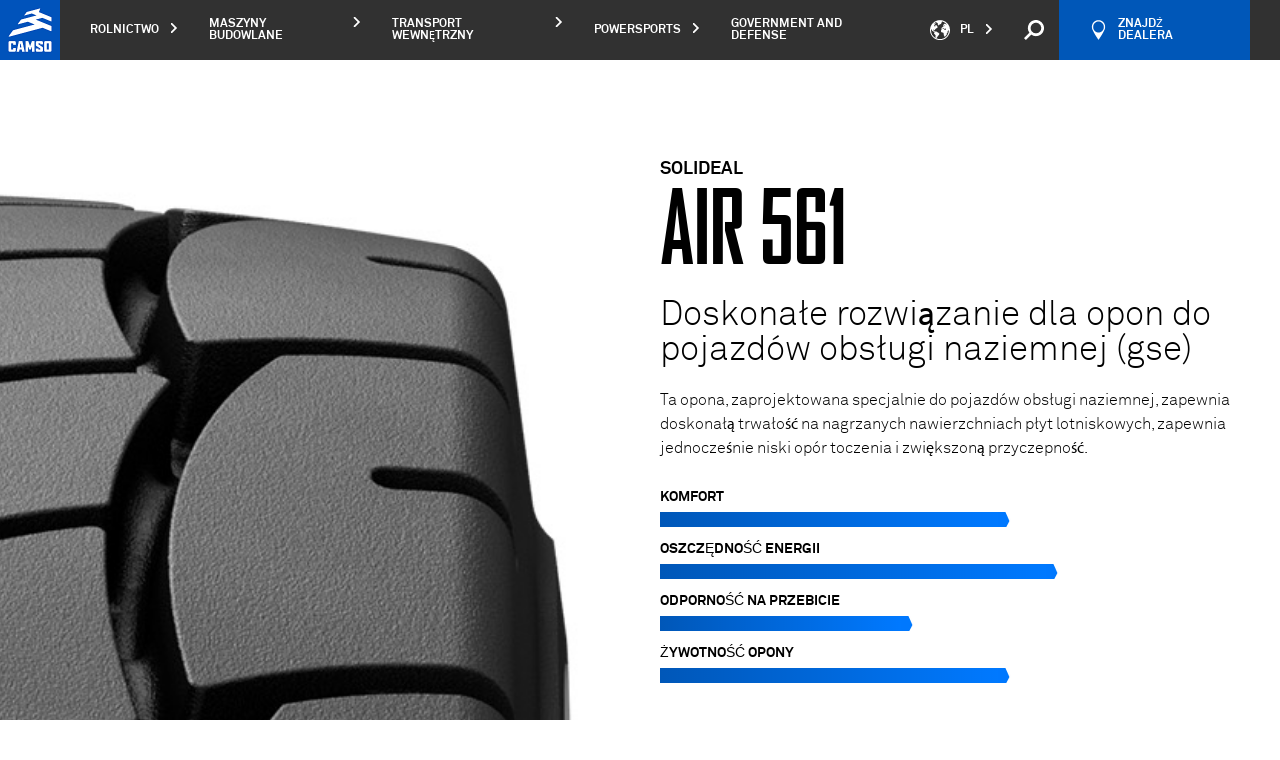

--- FILE ---
content_type: text/html; charset=UTF-8
request_url: https://camso.co/pl/transport-wewnetrzny/produkty/air-561/
body_size: 60313
content:

<!DOCTYPE html>
<html lang="pl">
<head>
	<meta charset="utf-8">

	<meta name="viewport" content="width=device-width, initial-scale=1.0">
	<link rel="icon" type="image/x-icon" href="https://camso.co/favicon.ico"/>

			<link rel="stylesheet" href="https://use.typekit.net/bqx4nnz.css">
	
		<link rel="stylesheet" href="https://camso.co/dist/redesign/styles/vuetify.css?id=413c51b256fa8d568f06">
	<link rel="stylesheet" href="https://camso.co/dist/redesign/styles/fonticons.css?id=2fbaf08c3e77951a2e5d">
		<link rel="stylesheet" href="https://camso.co/dist/redesign/styles/main.css?id=2999717d6718a7e421d9">

	
	<!-- Didomi -->
<script type="text/javascript">
	window.didomiConfig = {
		languages: {
			enabled: ['pl'],
			default: 'pl'
		},
	};
</script>

<script type="text/javascript">window.gdprAppliesGlobally=false;(function(){function n(e){if(!window.frames[e]){if(document.body&&document.body.firstChild){var t=document.body;var r=document.createElement("iframe");r.style.display="none";r.name=e;r.title=e;t.insertBefore(r,t.firstChild)}else{setTimeout(function(){n(e)},5)}}}function e(r,a,o,c,s){function e(e,t,r,n){if(typeof r!=="function"){return}if(!window[a]){window[a]=[]}var i=false;if(s){i=s(e,n,r)}if(!i){window[a].push({command:e,version:t,callback:r,parameter:n})}}e.stub=true;e.stubVersion=2;function t(n){if(!window[r]||window[r].stub!==true){return}if(!n.data){return}var i=typeof n.data==="string";var e;try{e=i?JSON.parse(n.data):n.data}catch(t){return}if(e[o]){var a=e[o];window[r](a.command,a.version,function(e,t){var r={};r[c]={returnValue:e,success:t,callId:a.callId};n.source.postMessage(i?JSON.stringify(r):r,"*")},a.parameter)}}if(typeof window[r]!=="function"){window[r]=e;if(window.addEventListener){window.addEventListener("message",t,false)}else{window.attachEvent("onmessage",t)}}}e("__tcfapi","__tcfapiBuffer","__tcfapiCall","__tcfapiReturn");n("__tcfapiLocator");(function(e,t){var r=document.createElement("link");r.rel="preconnect";r.as="script";var n=document.createElement("link");n.rel="dns-prefetch";n.as="script";var i=document.createElement("link");i.rel="preload";i.as="script";var a=document.createElement("script");a.id="spcloader";a.type="text/javascript";a["async"]=true;a.charset="utf-8";var o="https://sdk.privacy-center.org/"+e+"/loader.js?target_type=notice&target="+t;if(window.didomiConfig&&window.didomiConfig.user){var c=window.didomiConfig.user;var s=c.country;var d=c.region;if(s){o=o+"&country="+s;if(d){o=o+"&region="+d}}}r.href="https://sdk.privacy-center.org/";n.href="https://sdk.privacy-center.org/";i.href=o;a.src=o;var f=document.getElementsByTagName("script")[0];f.parentNode.insertBefore(r,f);f.parentNode.insertBefore(n,f);f.parentNode.insertBefore(i,f);f.parentNode.insertBefore(a,f)})("fad61d1e-894c-4a99-973e-3074b6d73317","JLTT7XK3")})();</script>
<!-- End Didomi -->
	<title>AIR 561 – Produkty Transport wewnętrzny | Camso</title><meta name="description" content="Ta opona, zaprojektowana specjalnie do pojazdów obsługi naziemnej, zapewnia doskonałą trwałość na nagrzanych nawierzchniach płyt lotniskowych.">
<meta name="referrer" content="no-referrer-when-downgrade">
<meta name="robots" content="all">
<meta content="pl" property="og:locale">
<meta content="pt" property="og:locale:alternate">
<meta content="ru" property="og:locale:alternate">
<meta content="es" property="og:locale:alternate">
<meta content="it" property="og:locale:alternate">
<meta content="de" property="og:locale:alternate">
<meta content="fr_CA" property="og:locale:alternate">
<meta content="en_CA" property="og:locale:alternate">
<meta content="Camso" property="og:site_name">
<meta content="website" property="og:type">
<meta content="https://camso.co/pl/transport-wewnetrzny/produkty/air-561/" property="og:url">
<meta content="AIR 561 – Produkty Transport wewnętrzny" property="og:title">
<meta content="Ta opona, zaprojektowana specjalnie do pojazdów obsługi naziemnej, zapewnia doskonałą trwałość na nagrzanych nawierzchniach płyt lotniskowych." property="og:description">
<meta content="https://camso.co/content/images/products/MH/MH_AIR-561.jpg" property="og:image">
<meta name="twitter:card" content="summary_large_image">
<meta name="twitter:creator" content="@">
<meta name="twitter:title" content="AIR 561 – Produkty Transport wewnętrzny">
<meta name="twitter:description" content="Ta opona, zaprojektowana specjalnie do pojazdów obsługi naziemnej, zapewnia doskonałą trwałość na nagrzanych nawierzchniach płyt lotniskowych.">
<meta name="twitter:image" content="https://camso.co/content/images/products/MH/_800x418_crop_center-center_82_none_ns/MH_AIR-561.jpg?mtime=1544036161">
<link href="https://camso.co/pl/transport-wewnetrzny/produkty/air-561/" rel="canonical">
<link href="https://camso.co/pl/" rel="home">
<link href="https://camso.co/pt/manuseio-de-materiais/produtos/air-561/" rel="alternate" hreflang="pt">
<link href="https://camso.co/pl/transport-wewnetrzny/produkty/air-561/" rel="alternate" hreflang="pl">
<link href="https://camso.co/ru/shiny-dlya-vilochnykh-pogruzchikov/produktsiya/air-561/" rel="alternate" hreflang="ru">
<link href="https://camso.co/es/industrial/productos/air-561/" rel="alternate" hreflang="es">
<link href="https://camso.co/it/material-handling/prodotti/air-561/" rel="alternate" hreflang="it">
<link href="https://camso.co/de/materialumschlag/produkte/air-561/" rel="alternate" hreflang="de">
<link href="https://camso.co/fr/manutention/produits/air-561/" rel="alternate" hreflang="fr-ca">
<link href="https://camso.co/en/material-handling/products/air-561/" rel="alternate" hreflang="x-default">
<link href="https://camso.co/en/material-handling/products/air-561/" rel="alternate" hreflang="en-ca"></head>
<body
	x-data="{ }"
	ng-app="app"
	id="body"
	class="materialHandlingProducts is-production"
	data-business-unit-code="MH"
	data-product-code="MH37"		data-content-section="materialHandlingProducts"
	data-content-type="materialHandlingProducts"
>
	<script>
const urlParams = new URLSearchParams(window.location.search);
const embedTS = urlParams.get('embedTS');
if (embedTS === 'true') {
	document.body.classList.add('embedTS');
}
</script>

	<!-- Google Tag Manager -->
<noscript>
	<iframe src="//www.googletagmanager.com/ns.html?id=GTM-TZB3SH" height="0" width="0"
			style="display: none; visibility: hidden"></iframe>
</noscript>
<script>
	(function (w, d, s, l, i) {
		w[l] = w[l] || [];
		w[l].push({
			'gtm.start': new Date().getTime(), event: 'gtm.js'
		});
		var f = d.getElementsByTagName(s)[0],
				j = d.createElement(s), dl = l != 'dataLayer' ? '&l=' + l : '';
		j.async = true;
		j.src =
				'//www.googletagmanager.com/gtm.js?id=' + i + dl;
		f.parentNode.insertBefore(j, f);
	})(window, document, 'script', 'dataLayer', 'GTM-TZB3SH');
</script>
<!-- End Google Tag Manager -->

	<svg
  xmlns="http://www.w3.org/2000/svg" style="display: none;">
  <!--app-->
  <symbol id="svg-icon-alert" viewbox="0 0 64 64">
    <g>
      <path d="M32,0C14.3,0,0,14.3,0,32c0,17.7,14.3,32,32,32s32-14.3,32-32C64,14.3,49.7,0,32,0z M32,60.8
                                    C16.1,60.8,3.2,47.9,3.2,32C3.2,16.1,16.1,3.2,32,3.2S60.8,16.1,60.8,32C60.8,47.9,47.9,60.8,32,60.8z"></path>
      <g>
        <path d="M34.6,41.9v5h-5.1v-5H34.6z M34.4,16l0,20h-4.9l0-20H34.4z"></path>
      </g>
    </g>
  </symbol>

  <symbol id="svg-icon-expand" viewbox="0 0 64 64">
    <g inkscape:label="Calque 1" inkscape:groupmode="layer" transform="translate(-82.209821,-80.608763)">
      <g transform="matrix(0.26458333,0,0,0.26458333,32.08742,-37.183471)" id="g8">
        <path inkscape:connector-curvature="0" d="m 299.439,465.822 v 68.752 c 0,5.682 -2.016,10.543 -6.053,14.576 -4.032,4.031 -8.894,6.048 -14.571,6.048 h -68.752 c -5.682,0 -10.539,-2.017 -14.576,-6.048 -4.032,-4.033 -6.048,-8.895 -6.048,-14.576 v -68.752 c 0,-5.682 2.016,-10.539 6.048,-14.575 4.037,-4.032 8.894,-6.048 14.576,-6.048 h 68.752 c 5.678,0 10.539,2.016 14.571,6.048 4.037,4.036 6.053,8.893 6.053,14.575 z m -18.333,38.955 v -9.164 c 0,-1.239 -0.454,-2.313 -1.361,-3.221 -0.907,-0.908 -1.981,-1.361 -3.225,-1.361 h -22.915 v -22.919 c 0,-1.239 -0.454,-2.313 -1.361,-3.221 -0.907,-0.908 -1.981,-1.361 -3.221,-1.361 h -9.168 c -1.244,0 -2.317,0.454 -3.225,1.361 -0.903,0.908 -1.357,1.981 -1.357,3.221 v 22.919 h -22.919 c -1.244,0 -2.317,0.454 -3.221,1.361 -0.908,0.908 -1.361,1.981 -1.361,3.221 v 9.164 c 0,1.24 0.454,2.322 1.361,3.23 0.903,0.907 1.977,1.361 3.221,1.361 h 22.919 v 22.918 c 0,1.24 0.454,2.305 1.357,3.213 0.908,0.907 1.981,1.361 3.225,1.361 h 9.168 c 1.239,0 2.313,-0.454 3.221,-1.361 0.908,-0.908 1.361,-1.973 1.361,-3.213 v -22.918 h 22.915 c 1.244,0 2.317,-0.454 3.225,-1.361 0.908,-0.907 1.361,-1.989 1.361,-3.23 z" id="path6"/>
      </g>
    </g>
  </symbol>

  <symbol id="svg-icon-lessen" viewbox="0 0 64 64">
    <g inkscape:label="Calque 1" inkscape:groupmode="layer" transform="translate(-70.114054,-53.394477)">
      <path inkscape:connector-curvature="0" d="m 99.219279,58.85098 v 18.190633 c 0,1.503362 -0.535781,2.789501 -1.602581,3.856566 -1.066536,1.066535 -2.350823,1.6002 -3.856567,1.6002 h -18.18931 c -1.503627,0 -2.787121,-0.533665 -3.854186,-1.6002 -1.069181,-1.067065 -1.602581,-2.353469 -1.602581,-3.856566 V 58.85098 c 0,-1.503363 0.5334,-2.788444 1.602581,-3.856303 1.067065,-1.0668 2.350823,-1.6002 3.854186,-1.6002 h 18.18931 c 1.505744,0 2.790031,0.5334 3.856567,1.6002 1.0668,1.067859 1.602581,2.35294 1.602581,3.856303 z m -4.8514,10.306844 v -2.424642 c 0,-0.327819 -0.120385,-0.611981 -0.360098,-0.852223 -0.240242,-0.240241 -0.524404,-0.360098 -0.852223,-0.360098 H 76.178304 c -0.328083,0 -0.614362,0.120121 -0.854604,0.360098 -0.239977,0.240242 -0.360098,0.52414 -0.360098,0.852223 v 2.424642 c 0,0.328083 0.120121,0.614362 0.360098,0.854604 0.240242,0.239977 0.526521,0.360098 0.854604,0.360098 h 16.977254 c 0.327554,0 0.611717,-0.120121 0.852223,-0.360098 0.239713,-0.239977 0.360098,-0.526256 0.360098,-0.854604 z" id="path10" style="stroke-width:0.26458332"/>
    </g>
  </symbol>

  <symbol id="svg-icon-directional-arrow-btm" viewbox="0 0 64 64">
    <g>
      <g>
        <polygon points="62,29.5 33.5,58 33.5,0.5 30.5,0.5 30.5,58 2,29.5 0,29.5 0,31.5 32,63.5 64,31.5 64,29.5"></polygon>
      </g>
    </g>
  </symbol>

  <symbol id="svg-icon-directional-arrow-top" viewbox="0 0 64 64">
    <g>
      <g>
        <polygon points="32,0.5 0,32.5 0,34.5 2,34.5 30.5,6 30.5,63.5 33.5,63.5 33.5,6 62,34.5 64,34.5 64,32.5"></polygon>
      </g>
    </g>
  </symbol>

  <symbol id="svg-icon-close" viewbox="0 0 64 64">
    <g>
      <g>
        <path d="M62,64h2v-2L2,0H0v2L62,64z"></path>
        <path d="M0,62v2h2L64,2V0h-2L0,62z"></path>
      </g>
    </g>
  </symbol>

  <symbol id="svg-icon-arrow-btm" viewbox="0 0 64 64">
    <g>
      <polygon points="32,49 64,17 64,15 62,15 32,45 2,15 0,15 0,17"></polygon>
    </g>
  </symbol>

  <symbol id="svg-icon-arrow-lft" viewbox="0 0 64 64">
    <g>
      <polygon points="15,32 47,64 49,64 49,62 19,32 49,2 49,0 47,0"></polygon>
    </g>
  </symbol>

  <symbol id="svg-icon-small-arrow-rgt" viewbox="0 0 5 8">
    <g>
      <polygon style="fill-rule:evenodd;clip-rule:evenodd;" points="5,4 1,0 0,0 0,1 3,4 0,7 0,8 1,8 "/>
    </g>
  </symbol>

  <symbol id="svg-icon-arrow-rgt" viewbox="0 0 64 64">
    <g>
      <polygon points="49,32 17,0 15,0 15,2 45,32 15,62 15,64 17,64"></polygon>
    </g>
  </symbol>

  <symbol id="svg-icon-arrow-top" viewbox="0 0 64 64">
    <g>
      <polygon points="32,15 0,47 0,49 2,49 32,19 62,49 64,49 64,47"></polygon>
    </g>
  </symbol>

  <symbol id="svg-icon-social-facebook" viewbox="0 0 64 64">
    <g>
      <path d="M49.2,12h-9.9c-0.6,0-1.1,0.4-1.6,1.1c-0.5,0.7-0.8,1.6-0.8,2.7v6.3h12.3v12.2H36.9V64H24.6V34.3h-9.9V22.1
                                    h9.9V16c0-2.2,0.4-4.3,1.2-6.3c0.8-1.9,1.8-3.6,3.2-5.1c1.3-1.4,2.9-2.6,4.7-3.4C35.4,0.4,37.3,0,39.4,0h9.9v12L49.2,12L49.2,12z"></path>
    </g>
  </symbol>

  <symbol id="svg-icon-social-linkedin" viewbox="0 0 64 64">
    <path d="M17.2,64H4.5V20.3h12.7V64z M16.4,13.4c-1.5,1.5-3.4,2.3-5.6,2.3s-4-0.8-5.5-2.3s-2.2-3.3-2.2-5.5
                           s0.7-4,2.2-5.6C6.8,0.8,8.6,0,10.8,0s4,0.8,5.6,2.3c1.5,1.5,2.3,3.4,2.3,5.6S17.9,11.9,16.4,13.4z M60.9,64H48.4V37.4
                           c0-0.6-0.2-1.3-0.7-2.1c-0.5-0.8-0.9-1.3-1.5-1.5c-1.3-0.7-2.5-0.9-3.7-0.8c-1.2,0.2-2.3,0.4-3.3,0.9C38.1,34.4,37,35.1,36,36v28
                           H23.3V20.3H36v2c2.4-1.2,5.1-1.7,8.2-1.6c3,0.2,5.7,0.8,8.2,2c2.6,1.4,4.6,3.5,6.2,6.2s2.3,5.5,2.3,8.3L60.9,64L60.9,64z"></path>
  </symbol>

  <symbol id="svg-icon-social-twitter" viewbox="0 0 64 64">
    <g>
      <path d="M57.6,19v1.5c0,4.3-0.8,8.7-2.5,13.2c-1.6,4.4-4,8.5-7.2,12c-3.2,3.6-7.1,6.5-11.7,8.7
                                    c-4.6,2.2-9.9,3.4-16,3.4c-3.7,0-7.3-0.5-10.6-1.6c-3.4-1-6.6-2.5-9.5-4.4C0.5,52,1,52,1.5,52s1.1,0,1.6,0c6.3,0,11.7-1.8,16.2-5.5
                                    c-2.9-0.1-5.5-1-7.7-2.7C9.5,42.2,8,40,7.2,37.4c0.9,0.2,1.7,0.3,2.4,0.3s1.3,0,1.8-0.1c0.5-0.1,1.1-0.2,1.7-0.3
                                    c-3.1-0.6-5.6-2.1-7.6-4.5c-2-2.3-3-5.1-3-8.3v-0.1c0.9,0.4,1.8,0.8,2.8,1.1s2.1,0.4,3.3,0.4c-1.9-1.2-3.3-2.7-4.4-4.6
                                    c-1-1.9-1.5-4-1.5-6.3s0.6-4.5,1.7-6.6c3.3,4.1,7.2,7.3,11.9,9.7s9.7,3.7,15.2,4c-0.2-0.9-0.3-1.8-0.3-2.8c0-1.8,0.3-3.5,1-5.1
                                    c0.7-1.6,1.6-3,2.8-4.2c1.2-1.2,2.6-2.1,4.1-2.8c1.6-0.7,3.3-1,5.1-1c2,0,3.7,0.4,5.3,1.1c1.6,0.8,3,1.8,4.3,3
                                    c1.5-0.2,2.9-0.6,4.4-1.2c1.5-0.6,2.8-1.2,4-1.8c-1.2,3-3.1,5.4-5.8,7.2c1.4-0.1,2.7-0.4,3.9-0.8s2.4-0.8,3.6-1.3
                                    C62.4,14.7,60.2,17,57.6,19z"></path>
    </g>
  </symbol>

  <symbol id="svg-icon-social-google-plus" viewbox="0 0 64 64">
    <g>
      <g>
        <path d="M35.5,38l-2.6-2c-0.8-0.7-1.9-1.5-1.9-3.1c0-1.6,1.1-2.6,2-3.6c3.1-2.4,6.1-5,6.1-10.4
                                             c0-5.6-3.5-8.5-5.2-9.9h4.5l4.7-3H28.9c-3.9,0-9.6,0.9-13.8,4.4c-3.1,2.7-4.7,6.4-4.7,9.8c0,5.7,4.4,11.5,12.1,11.5
                                             c0.7,0,1.5-0.1,2.3-0.1c-0.4,0.9-0.7,1.6-0.7,2.8c0,2.3,1.2,3.6,2.2,5c-3.3,0.2-9.4,0.6-13.9,3.4c-4.3,2.6-5.6,6.3-5.6,8.9
                                             C6.8,57,11.9,62,22.4,62c12.5,0,19.2-6.9,19.2-13.8C41.6,43.2,38.7,40.7,35.5,38z M25.9,29.6c-6.3,0-9.1-8.1-9.1-13
                                             c0-1.9,0.4-3.9,1.6-5.4c1.2-1.5,3.2-2.4,5.1-2.4c6,0,9.2,8.2,9.2,13.4c0,1.3-0.1,3.6-1.8,5.3C29.7,28.7,27.8,29.6,25.9,29.6z
                                             M26,58.9c-7.8,0-12.8-3.7-12.8-8.9c0-5.2,4.7-6.9,6.3-7.5c3.1-1,7-1.2,7.7-1.2c0.7,0,1.1,0,1.7,0.1c5.5,3.9,7.9,5.9,7.9,9.6
                                             C36.7,55.6,33,58.9,26,58.9z"></path>
        <polygon points="53.9,29.5 53.9,22.2 50.3,22.2 50.3,29.5 43,29.5 43,33.1 50.3,33.1 50.3,40.5 53.9,40.5
                                             53.9,33.1 61.2,33.1 61.2,29.5"></polygon>
      </g>
    </g>
  </symbol>
  <symbol id="svg-icon-social-instagram" viewbox="0 0 24 24">
    <path fill="currentColor" d="M12 2.163c3.204 0 3.584.012 4.85.07 3.252.148 4.771 1.691 4.919 4.919.058 1.265.069 1.645.069 4.849 0 3.205-.012 3.584-.069 4.849-.149 3.225-1.664 4.771-4.919 4.919-1.266.058-1.644.07-4.85.07-3.204 0-3.584-.012-4.849-.07-3.26-.149-4.771-1.699-4.919-4.92-.058-1.265-.07-1.644-.07-4.849 0-3.204.013-3.583.07-4.849.149-3.227 1.664-4.771 4.919-4.919 1.266-.057 1.645-.069 4.849-.069zm0-2.163c-3.259 0-3.667.014-4.947.072-4.358.2-6.78 2.618-6.98 6.98-.059 1.281-.073 1.689-.073 4.948 0 3.259.014 3.668.072 4.948.2 4.358 2.618 6.78 6.98 6.98 1.281.058 1.689.072 4.948.072 3.259 0 3.668-.014 4.948-.072 4.354-.2 6.782-2.618 6.979-6.98.059-1.28.073-1.689.073-4.948 0-3.259-.014-3.667-.072-4.947-.196-4.354-2.617-6.78-6.979-6.98-1.281-.059-1.69-.073-4.949-.073zm0 5.838c-3.403 0-6.162 2.759-6.162 6.162s2.759 6.163 6.162 6.163 6.162-2.759 6.162-6.163c0-3.403-2.759-6.162-6.162-6.162zm0 10.162c-2.209 0-4-1.79-4-4 0-2.209 1.791-4 4-4s4 1.791 4 4c0 2.21-1.791 4-4 4zm6.406-11.845c-.796 0-1.441.645-1.441 1.44s.645 1.44 1.441 1.44c.795 0 1.439-.645 1.439-1.44s-.644-1.44-1.439-1.44z"/>
  </symbol>

  <symbol id="svg-icon-social-youtube" viewbox="0 0 64 64">
    <g>
      <path d="M62.9,16.9c-0.8-3.4-3.6-5.9-6.9-6.3C48,9.7,40,9.7,32,9.7c-8,0-16,0-24,0.9c-3.3,0.4-6.1,2.9-6.9,6.3
                                    C0,21.7,0,27,0,32s0,10.3,1.1,15.1C1.9,50.5,4.7,53,8,53.4c7.9,0.9,16,0.9,24,0.9c8,0,16,0,24-0.9c3.3-0.4,6.1-2.9,6.9-6.3
                                    C64,42.3,64,37,64,32C64,27,64,21.7,62.9,16.9z M23.7,41.9c0-7.1,0-14.1,0-21.2c6.8,3.5,13.5,7.1,20.3,10.6
                                    C37.3,34.9,30.5,38.4,23.7,41.9z"></path>
    </g>
  </symbol>

  <symbol id="svg-icon-social-email" viewbox="0 0 64 64">
    <g>
      <g>
        <g>
          <path d="M64,50.2c0,0.6-0.4,1.2-0.9,1.4l-17.3-17L64,16V50.2z"></path>
          <polygon points="59.1,51.7 4.5,51.7 19.9,36.2 31.7,48.5 31.9,48.3 32.2,48.5 43.8,36.7"></polygon>
          <path d="M1.6,12.3h60.9c0.3,0,0.5,0.1,0.7,0.2L32.3,44.3L1.6,12.3z"></path>
          <path d="M18,34.1L0.7,51.5C0.3,51.2,0,50.7,0,50.2V15.1L18,34.1z"></path>
        </g>
      </g>
    </g>
  </symbol>

  <symbol id="svg-icon-email" viewbox="0 0 64 64">
    <g>
      <g>
        <g>
          <path d="M64,50.2c0,0.6-0.4,1.2-0.9,1.4l-17.3-17L64,16V50.2z"></path>
          <polygon points="59.1,51.7 4.5,51.7 19.9,36.2 31.7,48.5 31.9,48.3 32.2,48.5 43.8,36.7"></polygon>
          <path d="M1.6,12.3h60.9c0.3,0,0.5,0.1,0.7,0.2L32.3,44.3L1.6,12.3z"></path>
          <path d="M18,34.1L0.7,51.5C0.3,51.2,0,50.7,0,50.2V15.1L18,34.1z"></path>
        </g>
      </g>
    </g>
  </symbol>

  <symbol id="svg-icon-email-alt" viewbox="0 0 16.2 14.3">
    <style>
      .st0 {
        clip-path: url('#SVGID_00000060018025876166999390000013650896137365039765_')
      }
    </style>
    <g id="Groupe_987">
      <defs>
        <path id="SVGID_1_" d="M0 0h16.2v14.3H0z"/>
      </defs>
      <clipPath id="SVGID_00000110464674134476025040000000822373553653054624_">
        <use xlink:href="#SVGID_1_" style="overflow:visible"/>
      </clipPath>
      <g style="clip-path:url(#SVGID_00000110464674134476025040000000822373553653054624_)">
        <g id="Groupe_986" style="enable-background:new">
          <path d="M14 3.6v8.5c0 .3-.1.6-.4.9-.2.2-.5.4-.9.4H1.2c-.3 0-.6-.1-.9-.4-.2-.3-.3-.6-.3-.9V3.6c0-.3.1-.6.4-.9.2-.2.5-.4.9-.4h11.5c.3 0 .6.1.9.4.2.2.3.5.3.9zm-1 .2v-.5c0-.1 0 0-.1-.1s-.1 0-.1 0H1.2c-.1 0-.1 0-.2.1v.3c0 .9.4 1.6 1.1 2.2 1 .8 2 1.6 3.1 2.5 0 0 .1.1.3.2.2.1.3.2.4.3.1 0 .2.1.4.2.1.1.3.2.4.2.1 0 .2.1.3.1.1 0 .2 0 .3-.1.1 0 .3-.1.4-.2.2-.1.3-.2.4-.2.1-.1.2-.2.4-.3.2-.1.2-.2.3-.2 1.1-.9 2.1-1.7 3.1-2.5.3-.2.5-.5.8-.9s.3-.7.3-1.1zm0 8.3v-6c-.2.2-.3.4-.5.5-1.4 1.1-2.5 2-3.3 2.6-.3.2-.5.4-.7.5-.2.2-.4.3-.7.4-.3.1-.6.2-.8.2-.2 0-.5-.1-.8-.2-.3-.1-.5-.2-.7-.4-.2-.1-.4-.3-.6-.5-.9-.7-2-1.6-3.4-2.6-.2-.2-.3-.4-.5-.5v6c0 .1 0 .1.1.2 0 0 .1.1.2.1h11.5c.1 0 .1 0 .2-.1v-.2z" style="fill:currentColor"/>
        </g>
      </g>
    </g>
  </symbol>

  <symbol id="svg-icon-pin" viewbox="0 0 27.467 38.957">
    <defs>
      <clipPath id="clip-path">
        <path id="Rectangle_574" d="M0 0h27.467v38.957H0z" class="cls-1" data-name="Rectangle 574"/>
      </clipPath>
      <style>
        .cls-1 {
          fill: currentColor
        }
      </style>
    </defs>
    <g id="Groupe_981" data-name="Groupe 981" style="clip-path:url(#clip-path)">
      <path id="Tracé_704" d="M13.211 38.957h1.039c.539-.431 13.216-10.722 13.216-25.221a13.733 13.733 0 1 0-27.466 0c0 14.5 12.673 24.79 13.212 25.221Z" class="cls-1" data-name="Tracé 704"/>
    </g>
  </symbol>

  <symbol id="svg-icon-link" viewbox="0 0 64 64">
    <path d="M60.5,26.3L43.4,43.4c-4.7,4.7-12.4,4.7-17.1,0l-5.7-5.7l5.7-5.7l5.7,5.7c1.6,1.6,4.1,1.6,5.7,0l17.1-17.1
                           c1.6-1.6,1.6-4.1,0-5.7l-5.7-5.7c-1.6-1.6-4.1-1.6-5.7,0l-6.1,6.1c-2.8-1.7-6-2.4-9.2-2.2l9.6-9.6c4.7-4.7,12.4-4.7,17.1,0l5.7,5.7
                           C65.2,13.9,65.2,21.6,60.5,26.3z M26.7,48.7l-6.1,6.1c-1.6,1.6-4.1,1.6-5.7,0l-5.7-5.7c-1.6-1.6-1.6-4.1,0-5.7l17.1-17.1
                           c1.6-1.6,4.1-1.6,5.7,0l5.7,5.7l5.7-5.7l-5.7-5.7c-4.7-4.7-12.4-4.7-17.1,0L3.5,37.7c-4.7,4.7-4.7,12.4,0,17.1l5.7,5.7
                           c4.7,4.7,12.4,4.7,17.1,0l9.6-9.6C32.8,51.1,29.5,50.3,26.7,48.7z"></path>
  </symbol>

  <symbol id="svg-icon-play" viewbox="0 0 64 64">
    <g>
      <path d="M32,0C14.3,0,0,14.3,0,32c0,17.7,14.3,32,32,32s32-14.3,32-32C64,14.3,49.7,0,32,0z M32,61.9
                                    C15.5,61.9,2.1,48.5,2.1,32C2.1,15.5,15.5,2.1,32,2.1S61.9,15.5,61.9,32C61.9,48.5,48.5,61.9,32,61.9z"></path>
      <polygon fill-rule="evenodd" clip-rule="evenodd" points="23.5,32 23.5,19.2 34.1,25.6 44.8,32 34.1,38.4
                                    23.5,44.8"></polygon>
    </g>
  </symbol>

  <symbol id="svg-icon-plus" viewbox="0 0 64 64">
    <g>
      <g>
        <rect x="30" width="4" height="64"></rect>
        <rect y="30" width="64" height="4"></rect>
      </g>
    </g>
  </symbol>

  <symbol id="svg-icon-minus" viewbox="0 0 64 64">
    <g>
      <g>
        <rect y="30" width="64" height="4"></rect>
      </g>
    </g>
  </symbol>

  <symbol id="svg-icon-filter" viewbox="0 0 13 12">
    <g>
      <g>
        <path fill="#22519b" d="M9.2 8c.952 0 1.772.672 1.96 1.607h1.641v.802h-1.64a2.001 2.001 0 0 1-1.96 1.606c-.951 0-1.771-.672-1.96-1.606H0v-.802h7.24A2.001 2.001 0 0 1 9.2 8zm0 .803a1.2 1.2 0 1 0 0 2.4 1.2 1.2 0 0 0 0-2.4zm-7.56-3.2a2 2 0 0 1 3.92 0h7.241v.8h-7.24a2 2 0 0 1-3.92 0H0v-.8zm.76.4a1.2 1.2 0 1 0 2.4 0 1.2 1.2 0 0 0-2.4 0zm4.84-4.4a2 2 0 0 1 3.92 0h1.641v.8h-1.64a2 2 0 0 1-3.92 0H0v-.8zm1.96-.8a1.2 1.2 0 1 0 0 2.4 1.2 1.2 0 0 0 0-2.4z"/>
      </g>
    </g>
  </symbol>

  <symbol id="svg-icon-less" viewbox="0 0 64 64">
    <g>
      <g>
        <rect y="30.5" width="64" height="3"></rect>
      </g>
    </g>
  </symbol>

  <symbol id="svg-icon-refresh" viewbox="0 0 64 64">
    <g>
      <path d="M55.2,0v10C49.3,3.9,41.1,0,32,0C14.3,0,0,14.3,0,32h4.8C4.8,16.1,16.1,4.8,32,4.8c8.9,0,15.5,2.4,20.8,8.8
                                    H41.6v4.5h18.1V0H55.2z"></path>
      <path d="M32,59.2c-8.9,0-15.5-2.4-20.8-8.8h11.2v-4.5H4.3V64h4.5V54c5.8,6.2,14,10,23.2,10c17.7,0,32-14.3,32-32
                                    h-4.8C59.2,47.9,47.9,59.2,32,59.2z"></path>
    </g>
  </symbol>

  <!--app-catalog-->
  <symbol id="svg-icon-section-slide" viewbox="0 0 64 64">
    <g>
      <circle fill-rule="evenodd" clip-rule="evenodd" cx="32" cy="32" r="8"></circle>
    </g>
  </symbol>

  <symbol id="svg-icon-informations" viewbox="0 0 64 64">
    <g>
      <path d="M32,0C14.3,0,0,14.3,0,32s14.3,32,32,32s32-14.3,32-32S49.7,0,32,0z M32,60.8C16.1,60.8,3.2,47.9,3.2,32
                                    S16.1,3.2,32,3.2S60.8,16.1,60.8,32S47.9,60.8,32,60.8z"></path>
      <g>
        <path d="M29.4,21v-5h5.1v5H29.4z M29.6,46.9v-20h4.9v20H29.6z"></path>
      </g>
    </g>
  </symbol>

  <symbol id="svg-icon-interactive-media" viewbox="0 0 64 64">
    <g>
      <circle cx="32" cy="32" r="6.4"></circle>
      <path d="M60.8,32c0,15.9-12.9,28.8-28.8,28.8S3.2,47.9,3.2,32S16.1,3.2,32,3.2c8.9,0,16.8,4,22.1,10.4H41.6v4.5h18.1V0
                                    h-4.5v10C49.3,3.9,41.1,0,32,0C14.3,0,0,14.3,0,32s14.3,32,32,32s32-14.3,32-32H60.8L60.8,32z"></path>
    </g>
  </symbol>

  <symbol id="svg-icon-statistics" viewbox="0 0 64 64">
    <g>
      <path d="M32,0C14.3,0,0,14.3,0,32s14.3,32,32,32s32-14.3,32-32S49.7,0,32,0z M58.9,21.7l-24.3,6.5V3.3
                                    C45.7,4.3,55,11.6,58.9,21.7z M3.2,32c0-15.1,11.6-27.4,26.3-28.7v25.3V32L51,53.6c-5.1,4.5-11.7,7.2-19,7.2
                                    C16.1,60.8,3.2,47.9,3.2,32z M54.4,50.1L36.7,32.5l23.5-6.3c0.4,1.9,0.6,3.8,0.6,5.8C60.8,38.9,58.4,45.2,54.4,50.1z"></path>
    </g>
  </symbol>

  <symbol id="svg-icon-specifications" viewbox="0 0 64 64">
    <path d="M32,25.7c3.5,0,6.3,2.8,6.3,6.3c0,3.5-2.8,6.3-6.3,6.3s-6.3-2.8-6.3-6.3C25.7,28.5,28.5,25.7,32,25.7
                           M32,21.7c-5.7,0-10.3,4.6-10.3,10.3S26.3,42.3,32,42.3S42.3,37.7,42.3,32S37.7,21.7,32,21.7L32,21.7z"></path>
    <path d="M35.8,3.5v6l1.7,0.6c0.6,0.1,1.1,0.2,1.6,0.4c0.5,0.2,1,0.4,1.6,0.6c0.5,0.2,1,0.4,1.5,0.7
                           c0.5,0.2,0.9,0.5,1.3,0.8l1.7,1l4.4-4.4l5.2,5.2l-4.4,4.5l0.9,1.6c0.3,0.5,0.6,0.9,0.8,1.4c0.2,0.4,0.5,0.9,0.7,1.4
                           c0.2,0.6,0.4,1.1,0.5,1.6c0.1,0.5,0.3,1,0.4,1.5l0.4,1.9h6.4v7.6H54l-0.4,1.7c-0.2,0.5-0.4,1-0.5,1.5c-0.1,0.5-0.3,1-0.5,1.5
                           c-0.2,0.5-0.4,0.9-0.7,1.4c-0.2,0.4-0.5,0.9-0.8,1.4l-1,1.6l4.8,4.8l-5.2,5.2L44.8,50l-1.7,0.9c-0.4,0.3-0.8,0.5-1.2,0.7
                           c-0.4,0.2-0.9,0.4-1.4,0.6c-0.5,0.2-1,0.4-1.5,0.5c-0.5,0.1-1,0.3-1.5,0.5l-1.7,0.4v6.8h-7.6v-6.8l-1.7-0.4c-0.5-0.2-1-0.4-1.5-0.5
                           c-0.5-0.1-1-0.3-1.5-0.5c-0.5-0.2-0.9-0.4-1.4-0.6c-0.4-0.2-0.9-0.4-1.2-0.7L19.2,50l-4.8,4.8l-5.2-5.2l4.8-4.8l-1-1.6
                           c-0.3-0.5-0.6-0.9-0.8-1.4c-0.2-0.4-0.5-0.9-0.7-1.4c-0.2-0.5-0.4-1-0.5-1.5c-0.1-0.5-0.3-1-0.5-1.5L10,35.8H3.5v-7.6h6.4l0.4-1.9
                           c0.1-0.5,0.2-1,0.4-1.5c0.1-0.5,0.3-1,0.5-1.6c0.2-0.5,0.4-0.9,0.7-1.4c0.2-0.4,0.5-0.9,0.8-1.4l0.9-1.6l-4.4-4.5l5.2-5.2l4.4,4.4
                           l1.7-1c0.4-0.3,0.8-0.6,1.3-0.8c0.5-0.2,1-0.5,1.5-0.7c0.6-0.2,1.1-0.4,1.6-0.6c0.5-0.2,1-0.3,1.6-0.4l1.7-0.6v-6H35.8 M39.3,0h-3.5
                           h-7.6h-3.5v3.5v3.4c-0.4,0.1-0.8,0.2-1.2,0.4c-0.4,0.2-0.9,0.3-1.4,0.5l-0.1,0l-0.1,0c-0.6,0.2-1.1,0.5-1.7,0.8
                           c-0.3,0.2-0.7,0.3-1,0.5l-2.4-2.4l-2.5-2.5l-2.5,2.5l-5.2,5.2l-2.4,2.4l2.4,2.5l2.6,2.6c-0.1,0.2-0.3,0.5-0.4,0.7
                           C8.5,20.8,8.2,21.4,8,22l0,0.1l0,0.1c-0.2,0.6-0.4,1.2-0.5,1.7c-0.1,0.3-0.2,0.6-0.2,0.9H3.5H0v3.5v7.6v3.5h3.5h3.9
                           c0.1,0.2,0.2,0.5,0.2,0.7c0.2,0.6,0.4,1.2,0.6,1.8c0.2,0.6,0.5,1.2,0.8,1.8c0.1,0.2,0.3,0.5,0.4,0.8l-2.8,2.8l-2.5,2.5l2.5,2.5
                           l5.2,5.2l2.5,2.5l2.5-2.5l3-3c0.3,0.2,0.6,0.3,0.9,0.5c0.5,0.2,1,0.4,1.5,0.6c0.6,0.2,1.2,0.4,1.7,0.6c0.2,0.1,0.5,0.1,0.7,0.2v4.2
                           V64h3.5h7.6h3.5v-3.5v-4.2c0.2-0.1,0.5-0.2,0.7-0.2c0.6-0.2,1.2-0.4,1.8-0.6c0.5-0.2,1-0.4,1.5-0.6c0.3-0.1,0.6-0.3,0.9-0.5l3,3
                           l2.5,2.5l2.5-2.5l5.2-5.2l2.5-2.5l-2.5-2.5l-2.8-2.8c0.2-0.3,0.3-0.5,0.4-0.8c0.3-0.6,0.6-1.2,0.8-1.8c0.2-0.6,0.4-1.2,0.6-1.8
                           c0.1-0.2,0.2-0.5,0.2-0.7h3.9H64v-3.5v-7.6v-3.5h-3.5h-3.6c-0.1-0.3-0.1-0.6-0.2-0.9c-0.2-0.5-0.3-1.1-0.5-1.7l0-0.1l0-0.1
                           c-0.2-0.6-0.5-1.2-0.8-1.8c-0.1-0.2-0.3-0.5-0.4-0.7l2.6-2.6l2.4-2.5l-2.4-2.4l-5.2-5.2l-2.5-2.5l-2.5,2.5l-2.4,2.4
                           c-0.3-0.2-0.6-0.4-1-0.5C43.2,8.3,42.6,8,42,7.8l-0.1,0l-0.1,0c-0.5-0.2-1-0.3-1.4-0.5c-0.4-0.2-0.8-0.3-1.2-0.4V3.5V0L39.3,0z"></path>
  </symbol>

  <symbol id="svg-icon-articles" viewbox="0 0 64 64">
    <g>
      <path d="M32,0C14.3,0,0,14.3,0,32s14.3,32,32,32s32-14.3,32-32S49.7,0,32,0z M32,60.8C16.1,60.8,3.2,47.9,3.2,32
                                    S16.1,3.2,32,3.2S60.8,16.1,60.8,32S47.9,60.8,32,60.8z"></path>
      <g>
        <path d="M40.1,44.8l-2.2-6.4H26l-2.2,6.4h-3.5L30,17.6h4l9.6,27.2H40.1L40.1,44.8z M31.9,21l-4.8,14.1h9.6L31.9,21z"></path>
      </g>
    </g>
  </symbol>

  <symbol id="svg-icon-additional-content" viewbox="0 0 64 64">
    <g>
      <path d="M32,0C14.3,0,0,14.3,0,32c0,17.7,14.3,32,32,32s32-14.3,32-32C64,14.3,49.7,0,32,0z M32,60.8
                                    C16.1,60.8,3.2,47.9,3.2,32C3.2,16.1,16.1,3.2,32,3.2S60.8,16.1,60.8,32C60.8,47.9,47.9,60.8,32,60.8z"></path>
      <rect x="29.6" y="19.2" width="4.8" height="25.6"></rect>
      <rect x="19.2" y="29.6" width="25.6" height="4.8"></rect>
    </g>
  </symbol>

  <!--app-geolocation-->
  <symbol id="svg-icon-geolocation" viewbox="0 0 64 64">
    <path d="M32,0C19.6,0,9.6,9.7,9.6,21.7c0,0.3,0,0.5,0,0.8c0.1,2.3,0.5,4.5,1.3,6.5C15.5,41.6,32,64,32,64
                           s16.5-22.4,21.1-35c0.7-2.1,1.2-4.2,1.3-6.5c0-0.3,0-0.5,0-0.8C54.4,9.7,44.4,0,32,0z M32,40.4c-9.9,0-18-8.1-18-18s8.1-18,18-18
                           s18,8.1,18,18S41.9,40.4,32,40.4z"></path>
  </symbol>

  <symbol id="svg-icon-pin-2" viewbox="9.7 0 44.6 64">
    <path d="M32,0.1C19.7,0.1,9.7,9.8,9.7,21.7c0,0.3,0,0.5,0,0.8c0.1,2.3,0.5,4.4,1.3,6.5c4.5,12.6,21,34.9,21,34.9
                           S48.5,41.6,53,29c0.7-2,1.2-4.2,1.3-6.5c0-0.3,0-0.5,0-0.8C54.3,9.8,44.3,0.1,32,0.1z M32,40.4c-9.9,0-17.9-8-17.9-17.9
                           s8-18,17.9-18s17.9,8,17.9,17.9S41.9,40.4,32,40.4z"></path>
  </symbol>

  <!--app-search-->
  <symbol id="svg-icon-search-lft" viewbox="0 0 64 64">
    <g>
      <g>
        <g>
          <polygon points="16,44.8 0,60.8 0,64 2.8,64 19.2,48 19.2,44.8"></polygon>
        </g>
      </g>
      <path d="M64,27.2C64,12.2,51.8,0,36.8,0S9.6,12.2,9.6,27.2s12.2,27.2,27.2,27.2S64,42.2,64,27.2z M13.6,27.2
                                    C13.6,14.4,24,4,36.8,4S60,14.4,60,27.2S49.6,50.4,36.8,50.4S13.6,40,13.6,27.2z"></path>
    </g>
  </symbol>

  <symbol id="svg-icon-search-rgt" viewbox="0 0 64 64">
    <g>
      <g>
        <g>
          <polygon points="48,44.8 44.8,44.8 44.8,48 60.8,64 64,64 64,61.2"></polygon>
        </g>
      </g>
      <path d="M27.2,0C12.2,0,0,12.2,0,27.2s12.2,27.2,27.2,27.2s27.2-12.2,27.2-27.2S42.2,0,27.2,0z M27.2,50.4
                                    C14.4,50.4,4,40,4,27.2S14.4,4,27.2,4s23.2,10.4,23.2,23.2S40,50.4,27.2,50.4z"></path>
    </g>
  </symbol>

  <!--app-user-->
  <symbol id="svg-icon-profile" viewbox="0 0 64 64">
    <path d="M32,0C14.3,0,0,14.3,0,32s14.3,32,32,32s32-14.3,32-32S49.7,0,32,0z M50.2,54.4c0.6-0.5,1.1-1,1.7-1.5
                           C51.4,53.5,50.7,53.9,50.2,54.4z M51.8,52.9c-3.3-0.7-8.1-2.7-11.5-3.7c-0.3-0.1-0.4-0.1-0.4-1.6c0-1.6,0.2-4.4,0.6-5.2
                           c0.5-1.2,1.6-3.1,1.9-4.9c0.7-0.8,1.5-2.2,2.1-5.1c0.5-2.5,0.3-3.4-0.1-4.3c0-0.1-0.1-0.2-0.1-0.3c-0.1-0.6,0-2.7,0.5-5.1
                           c0.3-1.6-0.1-5.1-2.3-7.9c-1.4-1.8-4.1-4.9-8.9-5.2h-1.5l0,0h-1.5c-4.8,0.3-7.5,3.4-8.9,5.2c-2.2,2.8-2.6,6.3-2.3,7.9
                           c0.4,2.4,0.6,4.5,0.5,5.1c0,0.1-0.1,0.2-0.1,0.3c-0.3,0.9-0.6,1.8-0.1,4.3c0.6,2.8,1.4,4.3,2.1,5.1c0.2,1.8,1.3,3.7,1.9,4.9
                           c0.4,0.8,0.6,3.6,0.6,5.2c0,1.5-0.1,1.5-0.4,1.6c-3.4,1-8.3,3.1-11.5,3.7l0,0c-5.5-5.2-9-12.7-9-20.9C3.2,16.2,16.1,3.3,32,3.3
                           s28.8,12.9,28.8,28.8C60.8,40.2,57.4,47.6,51.8,52.9z"></path>
  </symbol>

  <!--app-website-->
  <symbol id="svg-icon-document" viewbox="0 0 64 64">
    <g>
      <rect x="17.8" y="48" width="28.4" height="5.3"></rect>
      <rect x="17.8" y="37.3" width="28.4" height="5.3"></rect>
      <rect x="17.8" y="26.7" width="28.4" height="5.3"></rect>
      <path d="M7.1,0v64h49.8V17.8L39.1,0H7.1z M52.4,18.8v40.8H11.6V4.4h26.6L52.4,18.8z"></path>
      <rect x="34.7" width="4.4" height="21.3"></rect>
      <rect x="35.6" y="17.8" width="21.3" height="4.4"></rect>
    </g>
  </symbol>

  <symbol id="svg-icon-document-pdf" viewbox="0 0 64 64">
    <path id="www.kden.ru" sketch:type="MSShapeGroup" d="M38.4,19.9c-1.2,0-2.1-1-2.1-2.1V0H10.4C9,0,7.8,1.2,7.8,2.6
                           v58.8c0,1.4,1.2,2.6,2.6,2.6h43.1c1.4,0,2.6-1.2,2.6-2.6V19.9H38.4L38.4,19.9z M46.2,46.4c-0.5,0.2-1.2,0.5-2.2,0.5
                           c-1.9,0-4.9-0.5-7.3-1.7c-4.1,0.5-7.3,1-9.7,2c-0.2,0-0.2,0-0.5,0.2c-2.9,5.2-5.4,7.6-7.3,7.6c-0.5,0-0.7,0-1-0.2L17,54v-0.2
                           c-0.2-0.5-0.2-0.7-0.2-1.2c0.2-1.2,1.7-3.4,4.6-5.2c0.5-0.2,1.2-0.7,2.2-1.2c0.7-1.2,1.5-2.7,2.4-4.4c1.2-2.5,1.9-4.9,2.7-7.1
                           c-1-2.9-1.5-4.7-0.5-8.1c0.2-1,1-2,1.9-2h0.5c0.5,0,1,0.2,1.5,0.5c1.7,1.7,1,5.6,0,8.8v0.2c1,2.7,2.4,4.9,3.9,6.4
                           c0.7,0.5,1.2,1,2.2,1.5c1.2,0,2.2-0.2,3.2-0.2c2.9,0,4.9,0.5,5.6,1.7c0.2,0.5,0.2,1,0.2,1.5C47,45.2,46.7,46,46.2,46.4L46.2,46.4z
                           M30.4,36.9c-0.5,1.7-1.5,3.7-2.4,5.9c-0.5,1-1,1.7-1.5,2.7h0.2H27c3.2-1.2,6.1-2,8-2.2c-0.5-0.2-0.7-0.5-1-0.7
                           C32.9,41,31.4,39.1,30.4,36.9L30.4,36.9z M45.3,44.5c-0.2-0.2-1.2-1-4.6-1h-0.5c0,0,0,0,0,0.2c1.7,0.7,3.4,1.2,4.6,1.2h0.5h0.2
                           c0,0,0,0,0-0.2C45.5,44.7,45.3,44.7,45.3,44.5L45.3,44.5z M22.9,48.2c-0.5,0.2-1,0.5-1.2,0.7c-1.7,1.5-2.9,3.2-3.2,3.9
                           C20,52.6,21.4,51.1,22.9,48.2L22.9,48.2z M30.2,31.2c0.2-1,0.5-1.5,0.5-2.2v-0.5c0.2-1.2,0.2-2.2,0-2.5c0,0,0,0,0-0.2l-0.2-0.2
                           c0,0,0,0.2-0.2,0.2C29.7,27.3,29.7,29,30.2,31.2L30.2,31.2z M56.2,17.1H40.5c-0.8,0-1.4-0.6-1.4-1.4V0L56.2,17.1L56.2,17.1z"></path>
  </symbol>

  <symbol id="svg-icon-favorite" viewbox="0 0 64 64">
    <g>
      <polygon points="32,53 12.3,64 16,40.9 0,24.4 22.1,21 32,0 41.9,21 64,24.4 48,40.9 51.7,64"></polygon>
    </g>
  </symbol>

  <symbol id="svg-icon-print" viewbox="0 0 64 64">
    <g>
      <rect x="19.2" y="46.4" width="25.6" height="4.8"></rect>
      <rect x="19.2" y="36.8" width="25.6" height="4.8"></rect>
      <path d="M9.6,3.2v57.6h44.8V3.2H9.6z M50.4,56.8H13.6V7.2h36.8V56.8z"></path>
      <rect y="13" width="64" height="19"></rect>
    </g>
  </symbol>

  <symbol id="svg-icon-share" viewbox="0 0 64 64">
    <path d="M33.2,21.5V9.6l27.6,20.1L33.2,49.8V38c-11.1,0-21.3,0.6-30,16.4C3.2,44.3,4.8,21.8,33.2,21.5z"></path>
  </symbol>

  <symbol id="svg-icon-download" viewbox="0 0 64 64">
    <g>
      <rect x="14.8" y="57.5" width="34.4" height="6.5"></rect>
      <polygon points="44.9,23.1 35.2,32.8 35.2,0 28.8,0 28.8,32.8 19.1,23.1 14.8,23.1 14.8,27.4 32,44.6 49.2,27.4 49.2,23.1"></polygon>
    </g>
  </symbol>

  <symbol id="svg-icon-grid-bloc" viewbox="0 0 64 64">
    <g>
      <g>
        <rect x="35.6" width="10.7" height="10.7"></rect>
      </g>
      <g>
        <rect x="53.3" width="10.7" height="10.7"></rect>
      </g>
      <g>
        <rect x="35.6" y="17.8" width="28.4" height="10.7"></rect>
      </g>
      <g>
        <rect y="35.6" width="10.7" height="10.7"></rect>
      </g>
      <g>
        <rect x="17.8" y="35.6" width="10.7" height="10.7"></rect>
      </g>
      <g>
        <rect x="53.3" y="53.3" width="10.7" height="10.7"></rect>
      </g>
      <g>
        <rect x="53.3" y="35.6" width="10.7" height="10.7"></rect>
      </g>
      <g>
        <rect y="53.3" width="28.4" height="10.7"></rect>
      </g>
      <g>
        <rect x="35.6" y="35.6" width="10.7" height="28.4"></rect>
      </g>
      <g>
        <rect width="28.4" height="28.4"></rect>
      </g>
    </g>
  </symbol>

  <symbol id="svg-icon-grid" viewbox="0 0 64 64">
    <g>
      <g>
        <rect width="10.7" height="10.7"></rect>
      </g>
      <g>
        <rect x="17.8" width="10.7" height="10.7"></rect>
      </g>
      <g>
        <rect x="35.6" width="10.7" height="10.7"></rect>
      </g>
      <g>
        <rect x="53.3" width="10.7" height="10.7"></rect>
      </g>
      <g>
        <rect y="17.8" width="10.7" height="10.7"></rect>
      </g>
      <g>
        <rect x="17.8" y="17.8" width="10.7" height="10.7"></rect>
      </g>
      <g>
        <rect x="35.6" y="17.8" width="10.7" height="10.7"></rect>
      </g>
      <g>
        <rect x="53.3" y="17.8" width="10.7" height="10.7"></rect>
      </g>
      <g>
        <rect y="35.6" width="10.7" height="10.7"></rect>
      </g>
      <g>
        <rect x="17.8" y="35.6" width="10.7" height="10.7"></rect>
      </g>
      <g>
        <rect x="35.6" y="35.6" width="10.7" height="10.7"></rect>
      </g>
      <g>
        <rect x="53.3" y="35.6" width="10.7" height="10.7"></rect>
      </g>
      <g>
        <rect y="53.3" width="10.7" height="10.7"></rect>
      </g>
      <g>
        <rect x="17.8" y="53.3" width="10.7" height="10.7"></rect>
      </g>
      <g>
        <rect x="35.6" y="53.3" width="10.7" height="10.7"></rect>
      </g>
      <g>
        <rect x="53.3" y="53.3" width="10.7" height="10.7"></rect>
      </g>
    </g>
  </symbol>

  <symbol id="svg-icon-newsroom-list" viewbox="0 0 110 110">
    <path d="M75,0H5C2.25,0,0,2.25,0,5v10c0,2.75,2.25,5,5,5h70c2.75,0,5-2.25,5-5V5C80,2.25,77.75,0,75,0z M75,30H5c-2.75,0-5,2.25-5,5
                     v10c0,2.75,2.25,5,5,5h70c2.75,0,5-2.25,5-5V35C80,32.25,77.75,30,75,30z M75,60H5c-2.75,0-5,2.25-5,5v10c0,2.75,2.25,5,5,5h70
                     c2.75,0,5-2.25,5-5V65C80,62.25,77.75,60,75,60z M75,90H5c-2.75,0-5,2.25-5,5v10c0,2.75,2.25,5,5,5h70c2.75,0,5-2.25,5-5V95
                     C80,92.25,77.75,90,75,90z M105,0H95c-2.75,0-5,2.25-5,5v10c0,2.75,2.25,5,5,5h10c2.75,0,5-2.25,5-5V5C110,2.25,107.75,0,105,0z
                     M105,30H95c-2.75,0-5,2.25-5,5v10c0,2.75,2.25,5,5,5h10c2.75,0,5-2.25,5-5V35C110,32.25,107.75,30,105,30z M105,60H95
                     c-2.75,0-5,2.25-5,5v10c0,2.75,2.25,5,5,5h10c2.75,0,5-2.25,5-5V65C110,62.25,107.75,60,105,60z M105,90H95c-2.75,0-5,2.25-5,5v10
                     c0,2.75,2.25,5,5,5h10c2.75,0,5-2.25,5-5V95C110,92.25,107.75,90,105,90z"/>
  </symbol>

  <symbol id="svg-icon-newsroom-tiles" viewbox="0 0 110 110">
    <path d="M45,0H5C2.25,0,0,2.25,0,5v40c0,2.75,2.25,5,5,5h40c2.75,0,5-2.25,5-5V5C50,2.25,47.75,0,45,0z M105,0H65
                     c-2.75,0-5,2.25-5,5v40c0,2.75,2.25,5,5,5h40c2.75,0,5-2.25,5-5V5C110,2.25,107.75,0,105,0z M45,60H5c-2.75,0-5,2.25-5,5v40
                     c0,2.75,2.25,5,5,5h40c2.75,0,5-2.25,5-5V65C50,62.25,47.75,60,45,60z M105,60H65c-2.75,0-5,2.25-5,5v40c0,2.75,2.25,5,5,5h40
                     c2.75,0,5-2.25,5-5V65C110,62.25,107.75,60,105,60z"/>
  </symbol>

  <symbol id="svg-icon-contact" viewbox="0 0 20 20">
    <defs>
      <path id="a5l2a" d="M32.67 1248.67H31a1 1 0 0 1-1-1V1238a1 1 0 0 1 1-1h14a1 1 0 0 1 1 1v9.67a1 1 0 0 1-1 1h-8.4l-3.93 3.95z"/>
      <path id="a5l2b" d="M43.64 1253.83H39a1 1 0 0 1-1-1v-7.5a1 1 0 0 1 1-1h10a1 1 0 0 1 1 1v7.5a1 1 0 0 1-1 1h-2.13v3.17z"/>
      <clipPath id="a5l2c">
        <use fill="#fff" xlink:href="#a5l2a"/>
      </clipPath>
      <clipPath id="a5l2d">
        <use fill="#fff" xlink:href="#a5l2b"/>
      </clipPath>
    </defs>
    <g>
      <g transform="translate(-30 -1237)">
        <use fill="#fff" fill-opacity="0" stroke="#eee" stroke-miterlimit="50" stroke-width="3" clip-path="url(&quot;#a5l2c&quot;)" xlink:href="#a5l2a"/>
      </g>
      <g transform="translate(-30 -1237)">
        <use fill="#fff" fill-opacity="0" stroke="#eee" stroke-miterlimit="50" stroke-width="3" clip-path="url(&quot;#a5l2d&quot;)" xlink:href="#a5l2b"/>
      </g>
    </g>
  </symbol>

  <symbol id="svg-icon-globe" viewbox="0 0 20 20">
    <defs>
      <path id="8mova" d="M1688 39.1c-1.2 0-2.4-.2-3.5-.7l.3-.8.5-.5.7-1.3 1-.8.4-1.4-1.3-1h-.5l-.1-.5-1.8-.8-.7.4-1.8-1.5v-.4l.7-.2 1 .8v-.3l.4-1 2.4-1.7-.7-1.8-1.4-.6-.6 1.9-1-1.8 2-1.5-1.4-.2-.9.3c.7-.7 1.5-1.2 2.3-1.7v.1l1.8 1.1v1.1l.9 1.2h.1l.7-1 1.5-.5 1-2.4-1.4-.4c2.4.2 4.6 1.3 6.1 3.1l-.5.2-.8-.7h-1.1l-.8 1-.5.3v.5l1.2.2.5-.7v.6l-.6.5h-.5l-.8.6-.6.4v.6h-.6v.9l.9.2.5-.6h.5l.7.6.3-.3.4.4.7-.86.3 1.96h-1l-1-1-2.3-.3v.8l-.6.8v1.1l.8 1h1.4l.6 1.3V35l.7 1.8.8-.4.9-1.3.4-.2.2-1.5 1.2-1.6v-.3l-.8-.1-.4-.7.5.5 1.3-.5v-.8l.3.1c.1 5.1-3.9 9.1-8.9 9.1zm5.8-11.2h.6v.1l-.76.1zm-.16.2l-.03.04-.01-.04zm-14.64 2c0-.4 0-.8.1-1.1l.2.3.9 1.5 2.3 1.4-.5 1.2 1.7 2.2-.3 1.3.1 1.1a9.24 9.24 0 0 1-4.5-7.9zm9-10c-5.5 0-10 4.5-10 10s4.5 10 10 10 10-4.5 10-10-4.5-10-10-10z"/>
    </defs>
    <g>
      <g transform="translate(-1678 -20)">
        <use xlink:href="#8mova"/>
      </g>
    </g>
  </symbol>

  <symbol id="svg-icon-phone" viewbox="0 0 402 402">
    <g>
      <path fill="currentColor" d="M401.1,311.5c-1.1-3.4-8.4-8.5-21.7-15.1c-3.6-2.1-8.8-4.9-15.4-8.6c-6.7-3.6-12.7-7-18.1-10
                              c-5.4-3-10.5-6-15.3-8.8c-0.8-0.6-3.1-2.2-7.1-5c-4-2.8-7.4-4.8-10.1-6.1c-2.8-1.3-5.5-2-8.1-2c-3.8,0-8.6,2.7-14.3,8.1
                              c-5.7,5.4-10.9,11.3-15.7,17.7c-4.8,6.4-9.8,12.3-15.1,17.7c-5.3,5.4-9.7,8.1-13.1,8.1c-1.7,0-3.9-0.5-6.4-1.4
                              c-2.6-1-4.5-1.8-5.9-2.4c-1.3-0.7-3.6-2-6.8-4c-3.2-2-5-3.1-5.4-3.3c-26.1-14.5-48.4-31-67.1-49.7c-18.6-18.7-35.2-41-49.7-67.1
                              c-0.2-0.4-1.3-2.2-3.3-5.4c-2-3.2-3.3-5.5-4-6.9c-0.7-1.3-1.5-3.3-2.4-5.9s-1.4-4.7-1.4-6.4c0-3.4,2.7-7.8,8.1-13.1
                              c5.4-5.3,11.3-10.4,17.7-15.1c6.4-4.8,12.3-10,17.7-15.7c5.4-5.7,8.1-10.5,8.1-14.3c0-2.7-0.7-5.4-2-8.1c-1.3-2.8-3.4-6.1-6.1-10.1
                              c-2.8-4-4.4-6.4-5-7.1c-2.9-4.8-5.8-9.8-8.8-15.3c-3-5.4-6.4-11.5-10-18.1c-3.6-6.7-6.5-11.8-8.6-15.4C99,9.2,93.9,2,90.5,0.9
                              c-1.3-0.6-3.3-0.9-6-0.9c-5.1,0-11.8,0.9-20.1,2.9c-8.3,1.9-14.8,3.9-19.6,6c-9.5,4-19.6,15.6-30.3,34.8C4.9,61.6,0,79.3,0,96.8
                              c0,5.1,0.3,10.1,1,15c0.7,4.9,1.9,10.3,3.6,16.4c1.7,6.1,3.1,10.6,4.1,13.6c1,2.9,3,8.2,5.9,15.8c2.9,7.6,4.6,12.3,5.1,14
                              c6.7,18.7,14.6,35.3,23.7,50c15,24.4,35.5,49.5,61.5,75.5c26,26,51.2,46.5,75.5,61.5c14.7,9.1,31.3,17,50,23.7
                              c1.7,0.6,6.4,2.3,14,5.1c7.6,2.9,12.9,4.8,15.8,5.9c2.9,1,7.5,2.4,13.6,4.1c6.1,1.7,11.6,2.9,16.4,3.6c4.9,0.7,9.9,1,15,1
                              c17.5,0,35.2-4.9,53.1-14.6c19.2-10.7,30.8-20.7,34.8-30.3c2.1-4.8,4.1-11.3,6-19.6c1.9-8.3,2.9-15,2.9-20.1
                              C402,314.8,401.7,312.8,401.1,311.5z"/>
    </g>
  </symbol>

  <symbol id="svg-icon-phone-outline" viewbox="0 0 63.04 63.04">
    <g id="Calque_1-2" data-name="Calque 1">
      <path class="cls-1" d="m46.65,63.04c-.89,0-1.71-.06-2.51-.17-.81-.12-1.71-.31-2.68-.58-.89-.25-1.62-.47-2.11-.64l-.07-.02c-.15-.06-.34-.13-.57-.21-.42-.16-1-.37-1.72-.64-1.09-.4-1.75-.64-1.99-.73-2.84-1.02-5.44-2.25-7.71-3.66-3.68-2.27-7.51-5.39-11.39-9.27-3.9-3.9-7.02-7.74-9.27-11.39-1.41-2.27-2.64-4.86-3.65-7.7l-.04-.13s-.1-.34-.68-1.86c-.43-1.12-.73-1.91-.88-2.37v-.02c-.14-.4-.36-1.09-.64-2.09-.28-1-.47-1.88-.58-2.68-.11-.79-.17-1.61-.17-2.51,0-2.9.8-5.86,2.38-8.81l.02-.03c1.85-3.32,3.6-5.25,5.51-6.06.84-.37,1.9-.69,3.23-1,1.33-.32,2.49-.48,3.45-.48.69,0,1.24.09,1.73.29,1.15.43,2.09,1.61,3.41,4.22.4.69.82,1.44,1.25,2.24.45.83.89,1.62,1.28,2.32l.17.31c.37.67.75,1.33,1.16,2.02.09.12.2.27.36.51.1.14.22.31.35.51l.02.03c.45.67.81,1.23,1.06,1.77.34.71.51,1.44.51,2.17,0,1.18-.59,2.39-1.81,3.68-.85.9-1.82,1.76-2.86,2.54h-.02c-.8.6-1.58,1.27-2.32,1.99-.19.18-.31.33-.4.43.13.38.19.5.19.5l.03.06c.03.06.16.3.47.81.39.63.5.81.56.92,1.97,3.54,4.26,6.64,6.82,9.21,2.53,2.53,5.62,4.82,9.2,6.81.11.06.29.16.92.56.37.23.63.38.77.46.16.07.35.14.59.24.1-.08.25-.21.43-.4.68-.7,1.34-1.46,1.99-2.34.78-1.05,1.64-2.01,2.54-2.86,1.29-1.22,2.49-1.81,3.68-1.81.71,0,1.43.17,2.16.51h.03c.54.27,1.14.64,1.79,1.09l.28.2c.35.25.56.39.69.48l.16.09c.61.36,1.25.73,1.92,1.1.2.11.4.22.61.34.63.35,1.28.71,1.99,1.1l.04.02c.39.22.74.41,1.05.59.44.24.83.46,1.15.64,2.61,1.3,3.78,2.24,4.21,3.39.2.48.29,1.04.29,1.71,0,.9-.16,2.03-.48,3.44-.31,1.34-.63,2.4-1,3.24-.8,1.91-2.73,3.66-6.06,5.52h-.02c-2.94,1.61-5.91,2.41-8.82,2.41Zm-5.75-5.77c.24.08.79.26,1.81.54.78.22,1.49.37,2.09.46.57.08,1.17.12,1.84.12,2.13,0,4.34-.62,6.59-1.83,3.14-1.75,3.86-2.86,4.03-3.26l.02-.04c.25-.57.5-1.38.74-2.43.26-1.14.34-1.84.36-2.24-.29-.21-.88-.57-1.99-1.13l-.14-.07c-.29-.17-.68-.38-1.12-.63-.32-.18-.67-.37-1.06-.59-.74-.4-1.43-.78-2.04-1.12-.21-.12-.41-.23-.6-.34-.71-.39-1.37-.78-2-1.15l-.38-.22-.11-.08c-.07-.05-.35-.25-.68-.48l-.29-.2c-.56-.4-.94-.6-1.13-.69-.02,0-.04-.02-.06-.02-.12.08-.32.23-.61.5-.72.68-1.38,1.43-2.02,2.28-.78,1.04-1.56,1.96-2.39,2.8-.79.8-2.02,1.87-3.56,1.87-.52,0-1.08-.11-1.72-.34l-.05-.02c-.41-.16-.72-.29-.94-.38l-.09-.04-.09-.05c-.22-.12-.59-.33-1.12-.66-.45-.28-.6-.37-.65-.4l-.03-.02c-3.96-2.2-7.41-4.76-10.26-7.61-2.87-2.88-5.42-6.33-7.61-10.26l-.02-.03s-.12-.2-.4-.65c-.29-.46-.52-.87-.67-1.17-.15-.29-.31-.66-.48-1.17-.23-.66-.33-1.18-.33-1.69,0-1.54,1.07-2.77,1.87-3.56.9-.88,1.84-1.69,2.81-2.4.84-.63,1.59-1.29,2.27-2.01.27-.28.42-.49.5-.61,0-.01-.01-.03-.02-.04v-.03c-.15-.29-.45-.75-.71-1.13-.14-.2-.26-.37-.36-.51-.1-.14-.2-.29-.25-.36l-.09-.11-.1-.16c-.47-.78-.91-1.54-1.33-2.3l-.16-.28c-.39-.71-.84-1.5-1.3-2.36h0c-.42-.79-.82-1.52-1.21-2.18l-.07-.13c-.57-1.14-.95-1.73-1.16-2.02-.43.01-1.14.09-2.24.35h-.03c-1.05.25-1.87.49-2.43.74h-.03c-.4.18-1.52.91-3.26,4.04-1.21,2.26-1.82,4.48-1.82,6.6,0,.67.04,1.28.12,1.85.09.6.24,1.28.46,2.09.25.9.44,1.5.56,1.85.14.4.43,1.17.83,2.21.56,1.47.72,1.95.78,2.13.9,2.51,1.98,4.78,3.21,6.77,2.06,3.35,4.95,6.9,8.6,10.55,3.62,3.62,7.17,6.52,10.54,8.6,2,1.24,4.3,2.33,6.83,3.23.24.09.94.34,2.05.75h.03c.69.27,1.26.48,1.68.64.23.09.42.16.57.21Zm-7.3-9.82s0,0,.01,0h-.01ZM15.65,29.53s0,0,0,0c0,0,0,0,0,0Zm-.04-.08s0,0,0,.01h0Zm5.67-13.34h0s0,0,0,0Z"/>
    </g>
  </symbol>

  <symbol id="svg-icon-fax" viewbox="0 0 63.73 65.89">
    <g>
      <path class="cls-1" d="m62.27,9.45c-.94-.94-2.2-1.46-3.53-1.47h-1.15V1.93c0-1.06-.87-1.93-1.93-1.93h-27.05c-.51,0-1.01.21-1.37.57-.36.36-.57.85-.57,1.37v6.05H5c-1.33,0-2.59.52-3.53,1.47C.52,10.39,0,11.65,0,12.98v47.91c0,1.33.52,2.59,1.47,3.53.94.94,2.2,1.46,3.53,1.47h53.73c1.33,0,2.59-.52,3.53-1.47.94-.94,1.46-2.2,1.47-3.53V12.98c0-1.32-.54-2.6-1.47-3.53Zm-8.55-5.58v15.22h-23.19V3.87h23.19Zm-27.05,15.22h-.35c-1.04.02-1.89.89-1.89,1.93s.85,1.91,1.9,1.93h31.58c.52,0,1.02-.19,1.4-.55.3-.29.5-.68.56-1.09v39.58h0c0,.62-.51,1.13-1.13,1.13H5c-.62,0-1.13-.51-1.13-1.13V12.98c0-.63.51-1.13,1.13-1.13h21.67v7.24Zm32.64.55c-.36-.35-.85-.55-1.35-.55-.01,0-.03,0-.04,0h-.34v-7.24h1.15c.62,0,1.13.51,1.13,1.13v7.75c-.06-.41-.26-.8-.56-1.09Z"/>
      <path class="cls-1" d="m10.91,59.76h8.1c1.33,0,2.59-.52,3.53-1.47.94-.94,1.46-2.2,1.47-3.53V18.45c0-1.33-.52-2.59-1.47-3.53-.94-.94-2.2-1.46-3.53-1.47h-8.1c-1.34,0-2.59.52-3.53,1.47-.94.94-1.46,2.2-1.47,3.53v36.31c0,1.33.52,2.59,1.47,3.53.94.94,2.2,1.46,3.53,1.47Zm9.23-41.31v36.31c0,.62-.51,1.13-1.13,1.13h-8.1c-.63,0-1.13-.51-1.13-1.13V18.45c0-.62.51-1.13,1.13-1.13h8.1c.62,0,1.13.51,1.13,1.13Z"/>
    </g>
  </symbol>

  <symbol id="svg-icon-whatsapp" viewbox="0 0 69.58 69.58">
    <g>
      <path class="cls-1" d="m66.87,21.36c-1.81-4.19-4.38-7.95-7.69-11.26-3.31-3.21-7.07-5.69-11.26-7.46s-8.57-2.64-13.12-2.64c-6.21,0-11.96,1.55-17.24,4.66-5.28,3.11-9.47,7.3-12.58,12.58C1.86,22.52.31,28.27.31,34.48s1.55,11.96,4.66,17.24L0,69.58l18.33-4.81c5.07,2.8,10.56,4.19,16.46,4.19,6.21,0,11.99-1.55,17.32-4.66,5.33-3.11,9.58-7.3,12.74-12.58s4.74-11.03,4.74-17.24c0-4.56-.91-8.93-2.72-13.12Zm-6.99,27.49c-2.64,4.4-6.19,7.9-10.64,10.48-4.45,2.59-9.27,3.88-14.44,3.88s-10.15-1.35-14.6-4.04l-1.09-.62-10.87,2.8,2.95-10.56-.62-1.09c-3-4.66-4.5-9.73-4.5-15.22,0-5.18,1.29-9.97,3.88-14.37,2.59-4.4,6.08-7.9,10.48-10.48,4.4-2.59,9.19-3.88,14.37-3.88,3.83,0,7.48.73,10.95,2.17s6.58,3.55,9.32,6.29c2.74,2.74,4.89,5.88,6.45,9.4,1.55,3.52,2.33,7.15,2.33,10.87,0,5.18-1.32,9.97-3.96,14.37Z"/>
      <path class="cls-1" d="m50.94,41.94l-.47-.31c-3.11-1.55-5.07-2.48-5.9-2.8-.41-.1-.78-.16-1.09-.16s-.57.21-.78.62c-.52.72-1.45,1.86-2.8,3.42-.41.52-1.04.57-1.86.16-2.9-1.45-5.07-2.74-6.52-3.88-1.97-1.55-3.68-3.68-5.13-6.37-.31-.31-.41-.6-.31-.85s.36-.6.78-1.01c.83-.83,1.5-1.76,2.02-2.8.21-.41.16-.93-.16-1.55l-2.64-6.37c-.21-.62-.44-1.01-.7-1.17s-.6-.23-1.01-.23h-1.86c-.83,0-1.61.36-2.33,1.09l-.16.16c-1.86,1.97-2.8,4.3-2.8,6.99s1.14,5.64,3.42,8.85l.31.31c4.35,6.21,9.16,10.46,14.45,12.74,2.59,1.14,4.66,1.86,6.21,2.17,1.35.21,2.74.21,4.19,0,.93-.1,2.04-.6,3.34-1.48,1.29-.88,2.12-1.76,2.49-2.64.36-.88.57-1.73.62-2.56.05-.83.03-1.35-.08-1.55s-.52-.47-1.24-.78Z"/>
    </g>
  </symbol>

  <symbol id="svg-icon-anti-static" viewbox="0 0 251.32 80.74" preserveaspectratio="xMinYMin meet">
            <defs>
          <style>
            .cls-1 {
              fill: #0054bb;
            }
            .cls-2 {
              fill: #1d1d1b;
              stroke: #fff;
              stroke-miterlimit: 10;
              stroke-width: 1.5px;
            }
          </style>
        </defs>
        <title>1907_NUM_Icone_NM_NMAS_Multilingue_V2</title>
        <path class="cls-1" d="M111.73,167.33a1.37,1.37,0,0,0-1.25-.78H94.24l16-24.85a1.3,1.3,0,0,0,0-1.37,1.37,1.37,0,0,0-1.2-.69H87.18a1.37,1.37,0,0,0-1.22.74L65.4,180.75a1.33,1.33,0,0,0,.06,1.31,1.37,1.37,0,0,0,1.16.64h14.1L65.36,218.51a1.34,1.34,0,0,0,.55,1.67,1.41,1.41,0,0,0,.71.2,1.39,1.39,0,0,0,1-.48l43.86-51.14A1.32,1.32,0,0,0,111.73,167.33Z" transform="translate(-54.26 -139.64)"/>
        <path class="cls-2" d="M55,178.33a34.88,34.88,0,1,0,34.88-34.88A34.93,34.93,0,0,0,55,178.33Zm33-7.15-15-15a27.84,27.84,0,0,1,39,39L95.93,179.09ZM91,184.06l16.15,16.15A27.84,27.84,0,0,1,68,161.12l15,15Z" transform="translate(-54.26 -139.64)"/>
        <path class="cls-1" d="M70.83,170.08,65.4,180.75a1.33,1.33,0,0,0,.06,1.31,1.37,1.37,0,0,0,1.16.64h14.1L65.36,218.51a1.34,1.34,0,0,0,.55,1.67,1.41,1.41,0,0,0,.71.2,1.39,1.39,0,0,0,1-.48l25.84-30.13Z" transform="translate(-54.26 -139.64)"/>
        <path class="cls-1" d="M143.39,190.19,142,199.43h-6.09l7-40.43h7.53l6.29,40.43h-6.1l-1.39-9.24Zm5.24-6.12-1.06-8.46c-.34-2.46-.77-6.48-1.06-9.17h-.14c-.34,2.69-.82,6.89-1.15,9.23l-1.2,8.4Z" transform="translate(-54.26 -139.64)"/>
        <path class="cls-1" d="M160.24,199.43V159H166l5,15.83c1,3.12,2.55,8.34,3.46,11.82h.1c-.2-4.26-.63-11.28-.63-18.71V159h5.52v40.43h-5.76l-4.94-15.36c-1.06-3.42-2.55-8.52-3.27-12.18h-.09c.14,4.08.38,10.32.38,18.42v9.12Z" transform="translate(-54.26 -139.64)"/>
        <path class="cls-1" d="M188.51,166.25H182.8V159h17.76v7.25H194.8v33.18h-6.29Z" transform="translate(-54.26 -139.64)"/>
        <path class="cls-1" d="M209.1,199.43V184L202,159h6.72l2.21,9.65c.57,2.58,1.2,5.58,1.68,8.58h.09c.39-2.94.92-5.88,1.49-8.76l1.92-9.47h6.53l-7.25,24.65v15.78Z" transform="translate(-54.26 -139.64)"/>
        <path class="cls-1" d="M223.94,191.39a10.29,10.29,0,0,0,5.32,1.56c3,0,4.42-1.92,4.42-4.56,0-2.94-1.44-4.38-4.18-6.6-4.41-3.36-6.09-7.62-6.09-11.28,0-6.47,3.45-11.87,10.22-11.87a9.31,9.31,0,0,1,5.09,1.44l-1,6.77a6.59,6.59,0,0,0-4.13-1.37,3.89,3.89,0,0,0-4,4.19c0,2.4,1,3.66,4.46,6.3a13.88,13.88,0,0,1,5.86,11.58c0,7.38-4.37,12.24-10.7,12.24a11.92,11.92,0,0,1-6.2-1.62Z" transform="translate(-54.26 -139.64)"/>
        <path class="cls-1" d="M247.07,166.25h-5.71V159h17.76v7.25h-5.76v33.18h-6.29Z" transform="translate(-54.26 -139.64)"/>
        <path class="cls-1" d="M265.94,190.19l-1.44,9.24h-6.1l7-40.43h7.53l6.29,40.43h-6.09l-1.4-9.24Zm5.23-6.12-1.06-8.46c-.33-2.46-.77-6.48-1.05-9.17h-.15c-.33,2.69-.81,6.89-1.15,9.23l-1.2,8.4Z" transform="translate(-54.26 -139.64)"/>
        <path class="cls-1" d="M283.89,166.25h-5.72V159h17.77v7.25h-5.76v33.18h-6.29Z" transform="translate(-54.26 -139.64)"/>
        <path class="cls-1" d="M304.48,199.43V184L297.37,159h6.72l2.21,9.65c.58,2.58,1.2,5.58,1.68,8.58h.1c.38-2.94.91-5.88,1.49-8.76l1.92-9.47H318l-7.25,24.65v15.78Z" transform="translate(-54.26 -139.64)"/>
        <path class="cls-1" d="M335.3,198.83a10.51,10.51,0,0,1-4.9,1c-8.26,0-12.19-8.52-12.19-20,0-15.23,6.76-21.17,13.05-21.17a7.23,7.23,0,0,1,4.37,1.08l-1.05,6.59a5.41,5.41,0,0,0-2.93-.77c-3.56,0-6.77,3.84-6.77,13.85,0,9.66,2.93,13.44,6.77,13.44a9.1,9.1,0,0,0,3-.6Z" transform="translate(-54.26 -139.64)"/>
        <path class="cls-1" d="M336.49,194.81,346.72,166v-.19h-9.27V159h16.37v5.81L344,192.41v.18h9.74v6.84H336.49Z" transform="translate(-54.26 -139.64)"/>
        <path class="cls-1" d="M357.33,199.43V159h5.76l5,15.83c1,3.12,2.54,8.34,3.45,11.82h.1c-.19-4.26-.62-11.28-.62-18.71V159h5.52v40.43h-5.76l-4.95-15.36c-1.05-3.42-2.54-8.52-3.26-12.18h-.1c.15,4.08.39,10.32.39,18.42v9.12Z" transform="translate(-54.26 -139.64)"/>
        <path class="cls-1" d="M387.23,190.19l-1.44,9.24h-6.1l7-40.43h7.54l6.29,40.43h-6.1L393,190.19Zm5.23-6.12-1-8.46c-.34-2.46-.77-6.48-1.06-9.17h-.14c-.34,2.69-.82,6.89-1.16,9.23l-1.2,8.4Z" transform="translate(-54.26 -139.64)"/>
        </symbol>

  <symbol id="svg-icon-search" viewbox="0 0 15.35 15.351">
    <path d="M8.149,21.514l4.072-4.073a5.677,5.677,0,1,1,.778.779L8.928,22.291Zm11.7-4.442a4.586,4.586,0,1,0-3.242,1.342A4.59,4.59,0,0,0,19.852,17.072Z" transform="translate(-7.442 -7.647)" fill="currentColor" stroke="currentColor" stroke-width="1"/>
  </symbol>

  <symbol id="svg-icon-guide" viewbox="0 0 83 83">
    <path d="M69.4 83a13.51 13.51 0 01-9.615-3.981L43.171 62.4a8.19 8.19 0 01-2.071-8.113l.532-1.81L14.8 25.364a1.343 1.343 0 00-.5-.314l-2.314-.807A10.436 10.436 0 016.77 20.2L.879 11.368A2.592 2.592 0 011.2 8.1L8.541.76a2.6 2.6 0 013.274-.324l8.832 5.888a10.414 10.414 0 014.041 5.216l.814 2.334.306.493L52.664 41.5l1.707-.475a8.222 8.222 0 017.989 2.106l16.66 16.66A13.6 13.6 0 0169.4 83zM6.375 10.261l4.71 7.063a5.213 5.213 0 002.607 2.021l2.319.809a6.542 6.542 0 012.474 1.561L46.4 49.917a2.584 2.584 0 01.643 2.555l-.965 3.281a3.008 3.008 0 00.76 2.98l16.618 16.618a8.415 8.415 0 0011.9-11.9L58.692 46.8a3.017 3.017 0 00-2.936-.773l-3.175.879a2.585 2.585 0 01-2.537-.677L22.12 18.013a6.561 6.561 0 01-1.515-2.43l-.814-2.334a5.22 5.22 0 00-2.021-2.607l-7.07-4.71-4.325 4.329zM9.932 83A9.928 9.928 0 012.91 66.05L24.1 44.854a2.594 2.594 0 113.668 3.668L6.578 69.718a4.741 4.741 0 003.354 8.1 4.715 4.715 0 003.354-1.388l20-20.008a2.594 2.594 0 013.668 3.668L16.95 80.093A9.861 9.861 0 019.932 83zm53.737-44.127a19.761 19.761 0 01-6.466-1.1 2.593 2.593 0 111.7-4.9 14.2 14.2 0 0018.85-12.084L76.4 19.437l-7.338 7.338a2.592 2.592 0 01-3.668 0L56.228 17.6a2.591 2.591 0 010-3.668L63.563 6.6l-1.352-1.353A14.2 14.2 0 0050.13 24.1a2.6 2.6 0 01-.617 2.682l-.988.988a2.594 2.594 0 01-3.774-3.556A19.386 19.386 0 0163.176 0a2.812 2.812 0 011.886.76l4 4a2.591 2.591 0 010 3.668l-7.333 7.342 5.5 5.5 7.338-7.338a2.591 2.591 0 013.668 0l4 4A2.6 2.6 0 0183 19.827a19.4 19.4 0 01-19.331 19.046zM53.172 58.36a2.593 2.593 0 01-.472-5.143 2.757 2.757 0 00.516-.527 2.593 2.593 0 015.141.485c0 2.324-2.858 5.185-5.185 5.185z"/>
  </symbol>

  <symbol id="svg-icon-documentation" viewbox="0 0 62.82 80.915">
    <path d="M17.717.375l-.172.019-.1.01a2.26 2.26 0 00-.35.085l-.1.029a2.157 2.157 0 00-.334.162l-.029.01a2.165 2.165 0 00-.334.248l-.003.006-.1.076L1.024 16.2a2.176 2.176 0 00-.649 1.574v51.634a2.219 2.219 0 002.213 2.236h6.707v6.668a2.225 2.225 0 002.212 2.232h48.725a2.225 2.225 0 002.213-2.232V11.516a2.231 2.231 0 00-2.213-2.232h-6.687V2.598A2.237 2.237 0 0051.323.375H17.717zm2.289 4.455h29.089v62.356H4.82V19.997h12.954a2.233 2.233 0 002.232-2.223zm-4.454 3.148v7.566H7.968zm37.993 5.766H58v62.351H13.749v-4.451h37.574a2.227 2.227 0 002.223-2.232h0zm-38.85 15.582a2.23 2.23 0 00.229 4.455h24.084a2.228 2.228 0 00.01-4.455H14.695zm.229 11.485a2.224 2.224 0 10-.162 4.445.462.462 0 00.162 0h24.084a2.224 2.224 0 00.172-4.445H14.922zm0 11.475a2.237 2.237 0 10-.057 4.474h24.141a2.237 2.237 0 00.067-4.474H14.922z" stroke-width=".75"/>
  </symbol>

  <symbol id="svg-icon-manual" viewbox="0 0 69.266 87.485">
    <path d="M10.936 80.194a3.645 3.645 0 110-7.29h48.007a11.05 11.05 0 000 7.29zm54.678 7.29a3.645 3.645 0 002.577-6.223c-3.436-3.436-3.436-5.99 0-9.426a3.645 3.645 0 00-2.578-6.223H10.936a10.936 10.936 0 100 21.871z" fill="#fff" fill-rule="evenodd"/>
    <path data-name="Tracé 40" d="M9.176 0A9.174 9.174 0 00.001 9.174v67.373h7.29a3.643 3.643 0 013.645-3.645h54.679a3.645 3.645 0 003.645-3.645V3.647A3.645 3.645 0 0065.615 0zM61.97 65.613H10.937a10.923 10.923 0 00-3.645.622V9.174A1.884 1.884 0 019.176 7.29H61.97z" fill="#fff" fill-rule="evenodd"/>
    <path d="M20.973 32.632h2.3a11.015 11.015 0 011.148-2.755l-1.607-1.607a1.064 1.064 0 010-1.454l3.138-3.138a1.064 1.064 0 011.454 0l1.607 1.607a14.867 14.867 0 012.755-1.148v-2.3a1.013 1.013 0 01.995-.995h4.439a1.013 1.013 0 01.995.995v2.3a8.76 8.76 0 012.755 1.148l1.607-1.607a1.064 1.064 0 011.454 0l3.138 3.138a1.064 1.064 0 010 1.454l-1.607 1.607a14.867 14.867 0 011.148 2.755h2.3a1.013 1.013 0 01.995.995v4.439a1.013 1.013 0 01-.995.995h-2.3a11.015 11.015 0 01-1.148 2.755l1.607 1.607a1.064 1.064 0 010 1.454l-3.138 3.138a1.064 1.064 0 01-1.454 0l-1.607-1.607a14.867 14.867 0 01-2.755 1.148v2.3a1.013 1.013 0 01-.995.995h-4.443a1.013 1.013 0 01-.995-.995v-2.3a11.014 11.014 0 01-2.755-1.148l-1.607 1.607a1.064 1.064 0 01-1.454 0l-3.138-3.138a1.064 1.064 0 010-1.454l1.607-1.607a14.868 14.868 0 01-1.148-2.755h-2.3a1.013 1.013 0 01-.995-.995v-4.439a1.013 1.013 0 01.999-.995zm13.929 9.107a5.816 5.816 0 10-5.816-5.816 5.814 5.814 0 005.815 5.816z"/>
  </symbol>

  <symbol id="svg-icon-heart-full" viewbox="0 0 14.396 13.153">
    <path d="M7.714,1025.516a4.216,4.216,0,0,0-2.98,7.2l5.96,5.957,5.959-5.957a4.214,4.214,0,0,0-5.959-5.958A4.2,4.2,0,0,0,7.714,1025.516Z" transform="translate(-3.497 -1025.515)" fill="#000"/>
  </symbol>

  <symbol id="svg-icon-heart-empty" viewbox="0 0 14.396 13.153">
    <g id="heart-empty" transform="translate(-3.497 -1025.515)" fill="none">
      <path d="M7.714,1025.516a4.216,4.216,0,0,0-2.98,7.2l5.96,5.957,5.959-5.957a4.214,4.214,0,0,0-5.959-5.958A4.2,4.2,0,0,0,7.714,1025.516Z" stroke="none"/>
      <path d="M 13.67499160766602 1026.51513671875 C 12.81903076171875 1026.51513671875 12.01189136505127 1026.850708007813 11.40225124359131 1027.460083007813 L 10.69528102874756 1028.166748046875 L 9.988330841064453 1027.460083007813 C 9.379220962524414 1026.851196289063 8.571691513061523 1026.515869140625 7.71449089050293 1026.515869140625 C 6.858020782470703 1026.515869140625 6.050890922546387 1026.851196289063 5.441740989685059 1027.460083007813 C 4.832231521606445 1028.0693359375 4.496541976928711 1028.876098632813 4.496530532836914 1029.73193359375 C 4.49652099609375 1030.587768554688 4.83220100402832 1031.39453125 5.44171142578125 1032.003784179688 L 10.69523334503174 1037.254272460938 L 15.94771099090576 1032.003784179688 C 16.55724143981934 1031.39453125 16.89292144775391 1030.587768554688 16.89292144775391 1029.73193359375 C 16.89292144775391 1028.876098632813 16.55724143981934 1028.0693359375 15.94770050048828 1027.460083007813 C 15.33806133270264 1026.850708007813 14.53093147277832 1026.51513671875 13.67499160766602 1026.51513671875 M 13.67499160766602 1025.51513671875 C 14.75207614898682 1025.51513671875 15.82915687561035 1025.927612304688 16.6546516418457 1026.752807617188 C 18.3056812286377 1028.403076171875 18.3056812286377 1031.060791015625 16.6546516418457 1032.711059570313 L 10.6953010559082 1038.668090820313 L 4.734811782836914 1032.711059570313 C 3.083721160888672 1031.060791015625 3.083831787109375 1028.402954101563 4.734811782836914 1026.752807617188 C 5.560331344604492 1025.927612304688 6.637161254882813 1025.515869140625 7.71449089050293 1025.515869140625 C 8.791821479797363 1025.515869140625 9.869781494140625 1025.927612304688 10.6953010559082 1026.752807617188 C 11.5208158493042 1025.927612304688 12.5979061126709 1025.51513671875 13.67499160766602 1025.51513671875 Z" stroke="none" fill="#ffffff"/>
    </g>
  </symbol>

  <symbol id="svg-icon-arrow-small-left" viewbox="0 0 7.908 13.695">
    <defs/>
    <path fill="none" stroke="#0057b8" stroke-width="1.5" d="M7.378.53L1.061 6.847l6.317 6.317"/>
  </symbol>

  <symbol id="svg-icon-home" viewbox="0 0 17.655 17.787">
    <g id="home" transform="translate(-664 -370.017)">
      <g id="Groupe_413" data-name="Groupe 413" transform="translate(666.067 376.431)">
        <path id="Tracé_157" data-name="Tracé 157" d="M715.231,502.372H704.289A1.188,1.188,0,0,1,703,501.286V491h1.325v10.047h10.869V491h1.325v10.286A1.188,1.188,0,0,1,715.231,502.372Z" transform="translate(-703 -491)" fill="currentColor"/>
      </g>
      <g id="Groupe_414" data-name="Groupe 414" transform="translate(664 370.017)">
        <path id="Tracé_158" data-name="Tracé 158" d="M680.992,379.241a.661.661,0,0,1-.469-.194l-7.7-7.7-7.7,7.7a.663.663,0,0,1-.937-.937L671.9,370.4a1.3,1.3,0,0,1,1.845,0l7.711,7.711a.663.663,0,0,1-.469,1.131Z" transform="translate(-664 -370.017)" fill="currentColor"/>
      </g>
      <g id="Groupe_415" data-name="Groupe 415" transform="translate(669.752 380.487)">
        <path id="Tracé_159" data-name="Tracé 159" d="M778.624,574.339H777.3V568.9a.078.078,0,0,0-.078-.078H773.9a.078.078,0,0,0-.078.078v5.436H772.5V568.9a1.4,1.4,0,0,1,1.4-1.4h3.318a1.4,1.4,0,0,1,1.4,1.4Z" transform="translate(-772.5 -567.5)" fill="currentColor"/>
      </g>
    </g>
  </symbol>

  <symbol id="svg-icon-content-room" viewbox="0 0 17.655 18.963">
    <g id="content-room" transform="translate(-266.377 -270.077)">
      <g id="Groupe_406" data-name="Groupe 406" transform="translate(269.565 270.077)">
        <path id="Tracé_151" data-name="Tracé 151" d="M289.436,289.04h-12.4v-1.272h12.4a.16.16,0,0,0,.16-.16v-16.1a.16.16,0,0,0-.16-.16h-11.6a.16.16,0,0,0-.16.16v7.961H276.4v-7.961a1.434,1.434,0,0,1,1.432-1.432h11.6a1.434,1.434,0,0,1,1.432,1.432v16.1A1.434,1.434,0,0,1,289.436,289.04Z" transform="translate(-276.402 -270.077)" fill="currentColor"/>
      </g>
      <g id="Groupe_407" data-name="Groupe 407" transform="translate(266.377 278.834)">
        <path id="Tracé_152" data-name="Tracé 152" d="M268.607,307.817a2.233,2.233,0,0,1-2.23-2.23v-6.919a1.058,1.058,0,0,1,1.057-1.057h3.4v7.976A2.233,2.233,0,0,1,268.607,307.817Zm-.958-8.934v6.7a.958.958,0,1,0,1.916,0v-6.7Z" transform="translate(-266.377 -297.611)" fill="currentColor"/>
      </g>
      <g id="Groupe_408" data-name="Groupe 408" transform="translate(268.723 287.768)">
        <rect id="Rectangle_371" data-name="Rectangle 371" width="3.068" height="1.272" transform="translate(0 0)" fill="currentColor"/>
      </g>
      <g id="Groupe_409" data-name="Groupe 409" transform="translate(272.219 273.006)">
        <path id="Tracé_153" data-name="Tracé 153" d="M292.574,284.508h-6.589a1.24,1.24,0,0,1-1.238-1.239v-2.744a1.24,1.24,0,0,1,1.238-1.239h6.589a1.24,1.24,0,0,1,1.239,1.239v2.744A1.24,1.24,0,0,1,292.574,284.508Zm-6.555-1.272h6.522v-2.677h-6.522Z" transform="translate(-284.746 -279.286)" fill="currentColor"/>
      </g>
      <g id="Groupe_410" data-name="Groupe 410" transform="translate(272.3 280.121)">
        <path id="Tracé_154" data-name="Tracé 154" d="M293.269,302.93h-7.633a.636.636,0,0,1,0-1.272h7.633a.636.636,0,0,1,0,1.272Z" transform="translate(-285 -301.658)" fill="currentColor"/>
      </g>
      <g id="Groupe_411" data-name="Groupe 411" transform="translate(272.3 283.478)">
        <path id="Tracé_155" data-name="Tracé 155" d="M293.269,313.488h-7.633a.636.636,0,0,1,0-1.272h7.633a.636.636,0,0,1,0,1.272Z" transform="translate(-285 -312.216)" fill="currentColor"/>
      </g>
    </g>
  </symbol>

  <symbol id="svg-icon-service-and-support" viewbox="0 0 17.655 18.963">
    <g id="service-and-support" transform="translate(-277.256 -270.077)">
      <g id="Groupe_402" data-name="Groupe 402" transform="translate(277.256 270.077)">
        <path id="Tracé_149" data-name="Tracé 149" d="M290.622,274.225l-2.685-2.86-1.21-1.289h-8.021a1.452,1.452,0,0,0-1.451,1.451v16.309a1.452,1.452,0,0,0,1.451,1.451H290.46a1.452,1.452,0,0,0,1.451-1.451V275.6Zm-4.346-2.746,3.861,4.112h-3.861Zm4.346,16.357a.162.162,0,0,1-.162.162H278.707a.162.162,0,0,1-.162-.162V271.528a.162.162,0,0,1,.162-.162h6.281v4.313a1.186,1.186,0,0,0,1.167,1.2h4.467Z" transform="translate(-277.256 -270.077)" fill="currentColor"/>
      </g>
      <path id="Tracé_41" data-name="Tracé 41" d="M289.715,299.621h.518a2.479,2.479,0,0,1,.259-.622l-.363-.363a.24.24,0,0,1,0-.329l.708-.708a.24.24,0,0,1,.329,0l.363.363a3.334,3.334,0,0,1,.622-.259v-.517a.229.229,0,0,1,.225-.225h1a.229.229,0,0,1,.225.225v.518a1.977,1.977,0,0,1,.622.259l.363-.363a.24.24,0,0,1,.329,0l.7.708a.24.24,0,0,1,0,.329l-.363.363a3.347,3.347,0,0,1,.259.622h.518a.228.228,0,0,1,.225.225v1a.229.229,0,0,1-.225.225h-.517a2.487,2.487,0,0,1-.259.62l.363.363a.24.24,0,0,1,0,.329l-.708.707a.24.24,0,0,1-.329,0l-.363-.362a3.347,3.347,0,0,1-.622.259v.518a.229.229,0,0,1-.225.225h-1a.229.229,0,0,1-.225-.225v-.518a2.477,2.477,0,0,1-.622-.259l-.363.363a.24.24,0,0,1-.329,0l-.708-.708a.241.241,0,0,1,0-.33l.364-.362a3.351,3.351,0,0,1-.259-.622h-.518a.228.228,0,0,1-.225-.225v-1A.229.229,0,0,1,289.715,299.621Zm3.145,2.058a1.313,1.313,0,1,0-1.313-1.313h0a1.313,1.313,0,0,0,1.313,1.312Z" transform="translate(-8.292 -18.222)" fill="currentColor"/>
    </g>
  </symbol>

  <symbol id="svg-icon-flipbook" viewbox="0 0 238 236.8">
    <path d="M10.4 89.7v143.4c0 2 1.6 3.6 3.6 3.6h210c2 0 3.6-1.6 3.6-3.6V82.4c.1-1.7-.7-3.3-2.1-4.2-4.1-1.8-8.3-3.4-12.6-4.6V49.9c0-2-1.6-3.6-3.6-3.6-24.1-.1-47.8 5.9-68.9 17.5-6.4 3.5-12.5 7.7-18.2 12.3-.9-9.4-3-18.7-6.3-27.5C106.5 24 88.3 8.3 63.4 3c-2.6-.2-4.1 1-4.4 3.6v16.6c-6.4-2.6-13.1-4.7-19.9-6.1-2.6-.2-4.1 1-4.4 3.6v50.2c-7.6 1.7-15.1 4.2-22.2 7.3-1.4.9-2.2 2.5-2.1 4.2m195.3-28.8v37.3c-.1 2 1.4 3.7 3.5 3.8s3.7-1.4 3.8-3.5v-10c3.2 1.1 5.7 2 7.3 2.7v132.8c-27-8.5-49.3-7.7-65.4-4.4 17.2-7.5 35.7-11.3 54.5-11.2 2 0 3.6-1.6 3.6-3.6v-84.2c.1-2-1.4-3.7-3.5-3.8s-3.7 1.4-3.8 3.5v81c-22.9.4-45.3 6.4-65.3 17.4-6.3 3.5-12.2 7.5-17.8 12v-138c5.6-5.3 34.5-30.6 83.1-31.8zM66.3 11.2C86.6 16.7 101 30.1 109 50.9c4 10.5 6.1 21.7 6.3 33v110.7c-9.2-22.8-26.1-37.7-49.1-43.4v-140zm-7.3 20v123c0 1.7 1.2 3.2 2.9 3.6 22.6 4.8 38.5 18.4 47.1 40.8 2.1 5.5 3.7 11.2 4.7 17-3.3-4.7-6.9-9.2-10.7-13.5-11.8-13-31.8-29.7-61.1-36.6V25.3c5.9 1.5 11.6 3.4 17.1 5.9zM17.7 84c5.5-2.2 11.2-4.1 17-5.5v89.9c0 1.7 1.2 3.2 2.9 3.6 28.8 6 48.5 22.3 59.9 34.8 4.1 4.5 7.8 9.2 11.2 14.3-5.3-2.6-10.9-4.8-16.6-6.4-16.2-4.8-42-8.1-74.4 2.2V84zm0 140.5c31.5-10.5 56.5-7.5 72-3 6.8 1.9 13.3 4.6 19.5 8H17.7v-5zm111.2 5c6.1-3.4 12.5-6 19.1-8 15.6-4.6 40.6-7.7 72.3 2.9v5l-91.4.1z"/>
  </symbol>

  <symbol id="svg-icon-external" viewbox="0 -256 1850 1850">
    <path fill="currentColor" d="M1438.373 818.95v320q0 119-84.5 203.5t-203.5 84.5h-832q-119 0-203.5-84.5t-84.5-203.5v-832q0-119 84.5-203.5t203.5-84.5h704q14 0 23 9t9 23v64q0 14-9 23t-23 9h-704q-66 0-113 47t-47 113v832q0 66 47 113t113 47h832q66 0 113-47t47-113v-320q0-14 9-23t23-9h64q14 0 23 9t9 23zm384-864v512q0 26-19 45t-45 19q-26 0-45-19l-176-176-652 652q-10 10-23 10t-23-10l-114-114q-10-10-10-23t10-23l652-652-176-176q-19-19-19-45t19-45q19-19 45-19h512q26 0 45 19t19 45z"/>
  </symbol>

  <symbol id="svg-icon-external-2" viewbox="0 0 13.126 13.126">
    <path fill="currentColor" fill-rule="evenodd" d="M10.794 1.313 6 6.107a.722.722 0 0 0 1.021 1.021l4.793-4.793v1.6a.656.656 0 0 0 1.313 0V.656A.657.657 0 0 0 12.47 0H9.187a.656.656 0 0 0 0 1.313Zm2.332 6.563v3.614a1.553 1.553 0 0 1-1.455 1.636H1.455A1.554 1.554 0 0 1 0 11.49V1.636A1.553 1.553 0 0 1 1.455 0h3.8a.656.656 0 1 1 0 1.313H1.686a.408.408 0 0 0-.374.438v9.625a.412.412 0 0 0 .374.438h9.753a.408.408 0 0 0 .374-.438v-3.5a.656.656 0 1 1 1.313 0Z"/>
  </symbol>

  <symbol id="svg-icon-play-2" viewbox="0 0 70.925 70.925">
    <path fill="var(--color-bg)" d="M70.925 35.462A35.462 35.462 0 1 1 35.462 0a35.462 35.462 0 0 1 35.463 35.462Z"></path>
    <path fill="var(--color-arrow)" d="m28.37 21.277 21.277 14.185L28.37 49.647Z"></path>
  </symbol>

  <symbol id="svg-icon-in-shop-en" viewbox="0 0 399.16 329.66">
    <path fill="currentColor" d="M46.14 131.95 0 82.49l7.38-6.88 46.14 49.46-7.38 6.88ZM78.65 105.52 40.61 80.44s2.31 2.15 3.35 3.59l22.05 30.6-7.97 5.75L18.5 65.5l7.18-5.18L63.2 84.68s-2.31-2.15-3.35-3.59L38.32 51.21l7.97-5.75 39.54 54.88-7.18 5.18ZM100.76 28.39l22.22 54.34-9.34 3.82-22.22-54.34-10.24 4.19-3.38-8.28 29.91-12.23 3.38 8.28-10.33 4.22ZM159.15 72.22l-6.86-29.59-13.37 3.1 6.86 29.59-9.83 2.28-15.28-65.9 9.83-2.28 6.3 27.17 13.37-3.1-6.3-27.17 9.92-2.3 15.28 65.9-9.92 2.3ZM174.79 69.37l-4.56-67.5L197.97 0l.6 8.92-17.67 1.19 1.33 19.7 15.2-1.03.59 8.75-15.2 1.03 1.43 21.2 17.93-1.21.6 8.92-28.01 1.89ZM250.49 72.6l-20.1-3.31c-3.84-.63-5.67-3.18-5.02-7.11l2.62-15.9 9.96 1.64-2.24 13.63 12.23 2.01 2.16-13.11-16.89-22.25c-1.42-1.76-1.72-3.16-1.31-5.69l2.44-14.85c.65-3.93 3.19-5.76 7.03-5.12l20.1 3.31c3.84.63 5.67 3.18 5.04 7.02l-2.46 14.94-9.96-1.64 2.07-12.58-12.23-2.01-1.98 12.06 16.9 22.16c1.4 1.85 1.71 3.24 1.29 5.78l-2.62 15.9c-.65 3.93-3.19 5.76-7.03 5.12ZM284.39 82.74l10.01-28.68-12.96-4.52-10.01 28.68-9.53-3.33 22.29-63.87 9.53 3.33-9.19 26.33 12.96 4.52 9.19-26.33 9.61 3.36L294 86.1l-9.61-3.36ZM323.4 102.06l-19.14-10.75c-3.4-1.91-4.17-4.88-2.21-8.35l27.06-48.17c1.95-3.47 4.89-4.36 8.28-2.46l19.14 10.75c3.4 1.91 4.24 4.92 2.29 8.4l-27.06 48.17c-1.95 3.47-4.97 4.32-8.36 2.41Zm25.41-53.36-12.12-6.81-24.63 43.85 12.12 6.81 24.63-43.85ZM369.39 106l-12.71-10.33-15.47 19.04-7.83-6.36 42.66-52.51 20.55 16.69c3.09 2.51 3.42 5.63.9 8.72l-19.32 23.78c-2.51 3.09-5.68 3.48-8.77.97Zm18.63-29.25-9.62-7.82-16.25 20 9.62 7.82 16.25-20ZM303.61 275.41c-.1-.37-.21-.78-.36-1.21-.19-.52-.45-1.05-.84-1.53-.71-.88-1.66-1.37-2.42-1.76l-.39-.2c-.18-.1-.37-.22-.55-.33-.66-.41-1.48-.93-2.5-1.04-1.02-.11-1.93.22-2.66.49-.21.08-.41.15-.61.21l-.43.12c-.83.22-1.85.49-2.74 1.2-.89.71-1.37 1.66-1.76 2.42l-.2.39c-.1.18-.21.37-.33.55-.42.66-.93 1.48-1.04 2.5-.11 1.02.22 1.93.49 2.66.07.21.15.41.21.61l.12.43c.22.83.49 1.85 1.2 2.74.71.89 1.66 1.37 2.42 1.76l.39.2c.18.1.37.22.55.33.66.41 1.48.93 2.5 1.04 1.02.11 1.93-.22 2.66-.49.21-.08.41-.15.61-.21l.43-.12c.83-.22 1.85-.49 2.74-1.2.89-.71 1.37-1.66 1.76-2.42l.2-.39c.1-.18.22-.37.33-.55.42-.66.93-1.48 1.04-2.5.11-1.02-.22-1.93-.49-2.66-.07-.21-.15-.41-.21-.61l-.12-.43Zm-3.26 4.29c-.16.26-.32.52-.46.77l-.24.46c-.26.5-.52 1.03-.81 1.26-.29.23-.85.38-1.4.52l-.5.14c-.28.08-.56.18-.85.28-.34.12-.87.31-1.06.29-.19-.02-.66-.32-.97-.51-.26-.16-.52-.32-.77-.46l-.46-.24c-.5-.26-1.03-.52-1.26-.81-.1-.13-.19-.31-.27-.52-.1-.27-.18-.58-.26-.89l-.14-.5c-.08-.28-.18-.56-.28-.85-.13-.35-.31-.87-.29-1.06.02-.19.32-.66.51-.97.16-.26.32-.51.46-.77l.24-.46c.26-.5.52-1.03.81-1.26.29-.23.85-.38 1.4-.52l.5-.14c.28-.08.56-.18.85-.28.34-.12.87-.31 1.06-.29.19.02.66.32.97.51.26.16.52.32.77.46l.46.24c.5.26 1.03.52 1.26.81.23.29.38.86.52 1.4l.13.5c.08.28.18.56.28.85.13.35.31.87.29 1.06-.02.19-.32.66-.51.97Z"/>
    <path fill="currentColor" d="M310.17 272.47c-.59-1.6-1.44-3.12-2.54-4.48-2.64-3.28-6.4-5.33-10.59-5.78-.26-.03-.52-.03-.78-.05l-9.39-11.65-19.08-23.68 6.94-8.25c1.71-2.03 2.59-4.57 2.49-7.13-.11-2.67-1.26-5.06-3.24-6.72a8.972 8.972 0 0 0-4.89-2.05c.26-1.19.34-2.42.23-3.66-.28-3.25-1.81-6.2-4.31-8.29-1.76-1.48-3.91-2.33-6.21-2.51.73-1.78 1.04-3.71.87-5.68-.28-3.25-1.81-6.2-4.31-8.29-3.3-2.78-7.65-3.49-11.49-2.3 1.92-4.77.69-10.44-3.46-13.92-5.15-4.33-12.87-3.67-17.19 1.47l-4.45 5.22c-.56-.35-1.15-.63-1.76-.87l-26.1-32.38-.78-.97c-.35-.43-.61-.88-.83-1.34-.02-.11-.03-.23-.07-.34-.07-.2-.18-.39-.3-.56-.71-2.18-.41-4.66-.06-7.42.58-4.63 1.24-9.88-3.5-14.11-8.12-7.23-20.34-4.35-20.86-4.23-.88.22-1.57.91-1.76 1.8-.2.89.13 1.81.83 2.38l10.67 8.59s.05.05.06.05c0 .01-.02 0 .07.04.72.58 1.28 2.79-1.75 7.06-4.36 6.13-6.37 4.76-8.14 3.55-2.34-1.6-9.52-7.26-9.6-7.32a2.388 2.388 0 0 0-3.61.79c-.45.88-2.38 5.84 3.81 16.68 4.47 7.84 11.42 7.73 15.58 7.67 1.12-.02 2.82-.04 3.17.16l19.56 24.27s-.08.03-.11.05l-.62.27c-3.19.79-21.96 5.75-27.07 14.89-3.15 5.64-4.83 16.61-6.61 28.22-1.07 6.99-2.18 14.21-3.56 19.42-2.65 9.99-31.28 39.46-40.69 49.15q-5.13 5.28-5.43 6.05c-.6 1.51.14 3.22 1.65 3.82a2.925 2.925 0 0 0 3.52-1.09c.46-.54 2.41-2.55 4.47-4.67 19.34-19.91 39.48-41.63 42.16-51.74 1.46-5.51 2.59-12.89 3.69-20.03 1.63-10.59 3.31-21.54 5.94-26.25 3.41-6.1 18.16-10.81 23.56-12.1.16-.04.33-.09.48-.16l.86-.38c4.82-2.1 17.64-7.68 21.11-2.95 0 .01.02.02.03.03s.01.02.02.03c9.07 11.7 17.65 29.72 15.98 37.92-.45 2.2-1.49 3-2.24 3.42-.91.51-1.79.55-2.86.16-6.53-2.42-14.73-18.92-18.37-28.76a2.945 2.945 0 0 0-3.78-1.74c-1.52.56-2.3 2.25-1.74 3.77.25.67.97 2.58 2.06 5.15l-14.19 2.47a2.937 2.937 0 0 0 .5 5.83c.17 0 .34-.01.51-.04l5.49-.96c2.79 7.7 6.56 24.77-6.64 40.47a2.94 2.94 0 0 0 2.25 4.83c.84 0 1.67-.36 2.25-1.05 14.6-17.36 11.13-36.09 8.01-45.28l4.33-.76c1.33 2.75 2.89 5.73 4.65 8.59l-.89 1.09c-2.1 2.5-3.1 5.66-2.82 8.91.28 3.25 1.81 6.2 4.31 8.3a12.109 12.109 0 0 0 8.91 2.82c1.12-.1 2.19-.35 3.21-.73.48 2.86 1.93 5.43 4.18 7.32a12.109 12.109 0 0 0 8.91 2.82c.81-.07 1.59-.22 2.36-.44.42 2.04 1.47 3.85 3.06 5.18.76.63 1.6 1.13 2.49 1.48-15.75 23.33-44.58 28.92-44.87 28.97-.54.08-1.05.31-1.47.66-11.7 9.84-42.67 52.02-43.98 53.81a2.94 2.94 0 1 0 4.74 3.48c.31-.43 30.86-42.04 42.48-52.31 5.49-1.18 34.17-8.5 49.56-33.78l26.64 33.06c-.04.26-.09.51-.12.77-.45 4.19.76 8.3 3.4 11.57 2.64 3.28 6.4 5.33 10.59 5.78 4.19.45 8.3-.76 11.57-3.4 3.28-2.64 5.33-6.4 5.78-10.59.26-2.44-.04-4.85-.86-7.09Zm-38.82-60.79c.04 1.1-.35 2.21-1.12 3.12l-8.34 9.92s0 .01-.01.02l-.02.02-8.34 9.92c-.76.91-1.78 1.48-2.88 1.62-1 .13-1.94-.13-2.65-.72-.71-.6-1.12-1.48-1.17-2.49-.04-.98.28-1.96.88-2.8l8.04-9.56.23-.27c.13-.11.26-.23.38-.37l8.34-9.92c1.51-1.79 3.97-2.21 5.5-.93.7.59 1.1 1.46 1.14 2.46Zm-19.76-32.95c1.29 1.09 2.09 2.62 2.23 4.3s-.37 3.33-1.42 4.58l-3.95 4.51c-.29.28-.56.58-.82.89-.06.07-.1.15-.15.22l-8.83 10.1c-.53-4.38-2.1-9.28-4.22-14.15l8.23-9.68c2.25-2.67 6.25-3.02 8.92-.77Zm-23.87-15.45c2.25-2.67 6.25-3.02 8.92-.77a6.348 6.348 0 0 1 .77 8.93l-7.41 8.83c-2.34-4.2-4.86-8.09-7.17-11.25l4.89-5.74Zm-53.85-24.18c-1.05-.14-2.17-.13-3.27-.11-4.07.06-8.29.13-11.36-5.26-2.09-3.67-3.06-6.42-3.49-8.38 2.19 1.69 4.75 3.64 6.04 4.53 3.28 2.25 8.38 4.21 14.73-4.72 2.58-3.63 3.62-6.9 3.07-9.72-.46-2.37-1.87-3.59-2.4-3.97l-6.06-4.88c3.43.03 7.8.76 11.07 3.68 2.73 2.43 2.51 5.36 1.94 9.94-.39 3.07-.8 6.44.31 9.68-2.06 7.46-10.18 9.12-10.53 9.19-.02 0-.03.01-.05.01Zm4.93 3.38c2.82-1.23 6.47-3.52 8.76-7.6l22.7 28.17c-4.16.33-8.58 1.77-12.28 3.23l-19.18-23.8Zm43.2 77.58c-1.68.15-3.33-.37-4.62-1.46a6.293 6.293 0 0 1-2.23-4.3c-.14-1.59.32-3.13 1.31-4.41 2.81 3.69 5.92 6.68 9.17 7.88.19.07.38.12.57.18a6.28 6.28 0 0 1-4.19 2.11Zm11.68 7.95a6.293 6.293 0 0 1-2.23-4.3c-.14-1.58.32-3.11 1.25-4.34l1.48-1.76 8.25-9.65 10.28-11.75c1.12-1.07 2.56-1.82 4.06-2.07.99-.16 2.89-.25 4.48 1.09a6.293 6.293 0 0 1 2.23 4.3 6.25 6.25 0 0 1-1.46 4.62l-8.65 10.29-1.34 1.59c-.08.08-.17.15-.24.23l-8.34 9.92c-.16.19-.31.39-.46.6l-.38.45c-2.25 2.67-6.25 3.02-8.92.77Zm47.97 42.1L257 239.52c.37-.33.72-.68 1.04-1.06l6.63-7.89 26.01 32.27a15.75 15.75 0 0 0-5.2 2.77 15.787 15.787 0 0 0-3.82 4.5Zm24.63 8.95c-.31 2.92-1.74 5.54-4.03 7.38a10.945 10.945 0 0 1-8.07 2.37c-2.92-.31-5.54-1.74-7.38-4.03-.77-.95-1.36-2.01-1.77-3.12-.57-1.56-.78-3.24-.6-4.94.31-2.92 1.74-5.54 4.03-7.38 2.28-1.84 5.15-2.68 8.07-2.37 2.92.31 5.54 1.74 7.38 4.03 1.84 2.29 2.68 5.15 2.37 8.07Z"/>
  </symbol>

  <symbol id="svg-icon-in-shop-fr" viewbox="0 0 465.78 329.3">
    <path fill="currentColor" d="M65.2 145.92 52 161.78 0 118.5l13.2-15.86c5.27-6.33 12.26-6.85 18.25-1.86l32.33 26.9c5.99 4.98 6.63 11.97 1.42 18.23Zm-39.11-36.34c-2.79-2.32-5.83-1.86-8.15.94l-4.81 5.79 38.66 32.17 4.64-5.58c2.61-3.13 2.26-6.18-.46-8.45l-29.88-24.87ZM95.12 116.88l-9.93-8.39-9.58 8.28 6.85 11.05-7.57 6.54-.12-.13-34.24-59.7 8.04-6.95 54.01 42.63.12.13-7.57 6.54Zm-40.4-33.91 16.21 26.36 7.51-6.48-23.72-19.88ZM127.1 95.46 91.26 67.32s2.13 2.34 3.04 3.85l19.45 32.32-8.42 5.07L70.45 50.6l7.59-4.57 35.39 27.38s-2.13-2.34-3.04-3.85L91.4 38l8.42-5.07 34.88 57.96-7.59 4.57ZM164.31 79.02l-19 7.34c-3.63 1.4-6.5.14-7.93-3.58l-5.81-15.03 9.42-3.64 4.98 12.88 11.56-4.47-4.79-12.39-25.84-10.62c-2.11-.8-3.09-1.85-4.01-4.24l-5.42-14.04c-1.44-3.72-.17-6.58 3.47-7.98l19-7.34c3.63-1.4 6.5-.14 7.9 3.5l5.46 14.12-9.42 3.64-4.59-11.89-11.56 4.47 4.4 11.4 25.81 10.53c2.14.88 3.12 1.93 4.04 4.32l5.81 15.03c1.44 3.72.17 6.58-3.46 7.98ZM192.32 71.5l-9.42-67 10-1.41 8.16 58.05 16.31-2.29 1.26 8.94-26.31 3.7ZM219.2 21.63l-6.45.41.87-21.26 10.16-.64-4.58 21.49ZM256.83 68.38l-1.34-12.93-12.65-.68-2.73 12.71-9.99-.54v-.18L246.88 0l10.61.58 9.34 68.17v.18l-10-.54Zm-5.58-52.45-6.61 30.24 9.9.54-3.3-30.77ZM295.75 15.13 284.5 72.74l-9.91-1.93 11.25-57.61-10.86-2.12 1.71-8.78 31.72 6.19-1.71 8.78-10.95-2.14ZM298.3 75.87l22.45-63.81 26.23 9.23-2.97 8.44-16.71-5.88-6.55 18.63 14.37 5.06-2.91 8.27-14.37-5.05-7.05 20.05 16.96 5.97-2.97 8.44-26.48-9.32ZM329.14 87.27l31.22-60.01 8.96 4.66-27.05 52 14.61 7.6-4.17 8.01-23.57-12.26ZM356.43 102.3l37.42-56.37 8.41 5.58-37.42 56.37-8.41-5.58ZM370.46 111.5l43.43-51.87 21.32 17.85-5.74 6.86-13.58-11.37-12.67 15.14 11.68 9.78-5.63 6.72-11.68-9.78-13.64 16.29 13.78 11.54-5.74 6.86-21.52-18.02ZM411.19 150.81l16.36-29.06 4.61-4.01 6.52 7.48 16.15-14.08-8.38-9.61L402 140.28l-6.63-7.61 50.99-44.45 17.63 20.22c2.62 3 2.35 6.06-.66 8.68l-18.55 16.17c-3 2.62-6 2.41-8.63-.46l-2.27-2.6-15.49 28.31-.27.23-6.92-7.94ZM336.1 275.05c-.1-.37-.21-.78-.36-1.21-.19-.52-.45-1.05-.84-1.53-.71-.88-1.66-1.37-2.42-1.76l-.39-.2c-.18-.1-.37-.22-.55-.33-.66-.41-1.48-.93-2.5-1.04-1.02-.11-1.93.22-2.66.49-.21.08-.41.15-.61.21l-.43.12c-.83.22-1.85.49-2.74 1.2-.89.71-1.37 1.66-1.76 2.43l-.2.39c-.1.18-.21.37-.33.55-.42.66-.93 1.48-1.04 2.5-.11 1.02.22 1.93.49 2.66.07.21.15.41.21.61l.12.43c.22.83.49 1.85 1.2 2.74.71.89 1.66 1.37 2.42 1.76l.39.2c.18.1.37.22.55.33.66.41 1.48.93 2.5 1.04 1.02.11 1.93-.22 2.66-.49.21-.08.41-.15.61-.21l.43-.12c.83-.22 1.85-.49 2.74-1.2.89-.71 1.37-1.66 1.76-2.42l.2-.39c.1-.18.22-.37.33-.55.42-.66.93-1.48 1.04-2.5.11-1.02-.22-1.93-.49-2.66-.07-.21-.15-.41-.21-.61l-.12-.43Zm-3.26 4.29c-.16.26-.32.52-.46.77l-.24.46c-.26.5-.52 1.03-.81 1.26-.29.23-.85.38-1.4.52l-.5.14c-.28.08-.56.18-.85.28-.34.12-.86.31-1.06.29-.19-.02-.66-.32-.97-.51-.26-.16-.52-.32-.77-.46l-.46-.24c-.5-.26-1.03-.52-1.26-.81-.1-.13-.19-.31-.27-.52-.1-.27-.18-.58-.26-.89l-.14-.5c-.08-.28-.18-.56-.28-.85-.13-.35-.31-.87-.29-1.06.02-.19.32-.66.51-.97.16-.26.32-.51.46-.77l.24-.46c.26-.5.52-1.03.81-1.26.29-.23.85-.38 1.4-.52l.5-.14c.28-.08.56-.18.85-.28.34-.12.86-.31 1.06-.29.19.02.66.32.97.51.26.16.52.32.77.46l.46.24c.5.26 1.03.52 1.26.81.23.29.38.86.52 1.4l.13.5c.08.28.18.56.28.85.13.35.31.87.29 1.06-.02.19-.32.66-.51.97Z"/>
    <path fill="currentColor" d="M342.66 272.11c-.59-1.6-1.44-3.12-2.54-4.48-2.64-3.28-6.4-5.33-10.59-5.78-.26-.03-.52-.03-.78-.05l-9.39-11.65-19.08-23.68 6.94-8.25c3.59-4.27 3.26-10.49-.75-13.86a8.972 8.972 0 0 0-4.89-2.05c.26-1.19.34-2.42.23-3.66-.28-3.25-1.81-6.2-4.31-8.29-1.76-1.48-3.91-2.33-6.21-2.51 1.95-4.78.72-10.48-3.44-13.97-3.3-2.77-7.65-3.49-11.49-2.3.71-1.76 1.02-3.68.85-5.63-.28-3.25-1.81-6.2-4.31-8.29-2.5-2.1-5.66-3.11-8.91-2.82-3.25.28-6.2 1.81-8.28 4.29l-4.45 5.22c-.56-.35-1.15-.63-1.76-.87l-26.1-32.38-.78-.97c-.35-.43-.61-.88-.83-1.34-.02-.11-.03-.23-.07-.34-.07-.2-.18-.39-.3-.56-.71-2.18-.41-4.66-.06-7.42.58-4.63 1.24-9.88-3.5-14.11-8.12-7.23-20.34-4.35-20.86-4.23-.88.21-1.57.91-1.76 1.8-.2.89.13 1.81.83 2.38l10.67 8.59s.05.05.06.05c0 .01-.02 0 .07.04.72.58 1.28 2.79-1.75 7.06-4.36 6.13-6.37 4.76-8.14 3.55-2.34-1.6-9.52-7.26-9.6-7.32a2.388 2.388 0 0 0-3.61.79c-.45.88-2.38 5.84 3.81 16.68 4.47 7.84 11.42 7.73 15.58 7.67 1.12-.02 2.82-.04 3.17.16l19.56 24.27s-.08.03-.11.05l-.62.27c-3.19.79-21.96 5.75-27.07 14.89-3.15 5.64-4.83 16.61-6.61 28.22-1.07 6.99-2.18 14.22-3.56 19.42-2.65 9.98-30.28 38.43-40.69 49.14-5.13 5.29-5.14 5.3-5.44 6.05-.6 1.51.14 3.22 1.65 3.82a2.91 2.91 0 0 0 3.52-1.1c.46-.54 2.42-2.55 4.48-4.67 19.34-19.91 39.47-41.62 42.15-51.73 1.46-5.51 2.59-12.89 3.69-20.03 1.62-10.59 3.31-21.54 5.94-26.25 3.41-6.1 18.16-10.81 23.56-12.1.16-.04.33-.09.48-.16l.86-.38c4.82-2.1 17.64-7.68 21.11-2.95 0 .01.02.02.03.03 0 0 .01.02.02.03 9.07 11.7 17.65 29.73 15.98 37.92-.45 2.2-1.5 3-2.24 3.42-.91.51-1.79.55-2.86.16-6.53-2.42-14.73-18.92-18.37-28.76a2.945 2.945 0 0 0-3.78-1.74c-1.52.56-2.3 2.25-1.74 3.77.25.67.97 2.58 2.06 5.15l-14.19 2.47a2.937 2.937 0 0 0 .5 5.83c.17 0 .34-.01.51-.04l5.49-.96c2.79 7.7 6.56 24.77-6.64 40.47a2.94 2.94 0 0 0 2.25 4.83c.84 0 1.67-.36 2.25-1.05 14.6-17.36 11.13-36.09 8.01-45.28l4.33-.76c1.33 2.75 2.9 5.73 4.65 8.59l-.89 1.09c-2.1 2.5-3.1 5.66-2.82 8.91s1.81 6.2 4.31 8.3a12.109 12.109 0 0 0 8.91 2.82c1.12-.1 2.19-.35 3.22-.73.46 2.76 1.86 5.38 4.17 7.32 2.29 1.92 5.07 2.86 7.85 2.86 1.15 0 2.3-.18 3.41-.5.41 2.05 1.46 3.86 3.06 5.2.75.63 1.6 1.13 2.49 1.48-15.76 23.34-44.58 28.92-44.87 28.97-.54.08-1.05.31-1.47.66-11.7 9.84-42.67 52.02-43.99 53.81a2.94 2.94 0 1 0 4.74 3.48c.31-.43 30.86-42.04 42.48-52.31 5.48-1.18 34.17-8.49 49.56-33.78l26.64 33.06c-.04.26-.09.51-.12.77-.45 4.19.76 8.3 3.4 11.57 2.64 3.28 6.4 5.33 10.59 5.78 4.19.45 8.3-.76 11.57-3.4 3.28-2.64 5.33-6.4 5.78-10.59.26-2.44-.04-4.85-.86-7.09Zm-39.93-57.67-8.34 9.92s0 .01-.01.02c0 0-.01 0-.01.01l-8.34 9.92c-.76.91-1.78 1.48-2.88 1.62-1 .12-1.94-.13-2.65-.72s-1.12-1.48-1.17-2.49c-.04-.98.28-1.95.88-2.79l8.27-9.84c.14-.11.27-.23.39-.37l8.34-9.92c1.51-1.79 3.97-2.21 5.5-.93 1.52 1.28 1.54 3.78.03 5.58Zm-18.64-36.07a6.293 6.293 0 0 1 2.23 4.3c.15 1.69-.37 3.33-1.42 4.58l-3.95 4.51c-.29.28-.56.58-.82.89-.06.07-.1.15-.15.22l-8.83 10.09c-.53-4.38-2.1-9.28-4.22-14.15l8.23-9.68c2.25-2.67 6.25-3.02 8.92-.77Zm-23.88-15.45c2.25-2.67 6.25-3.02 8.92-.77a6.293 6.293 0 0 1 2.23 4.3c.15 1.68-.37 3.33-1.46 4.62l-7.41 8.83c-2.34-4.2-4.86-8.09-7.17-11.25l4.89-5.74Zm-53.85-24.18c-1.05-.14-2.17-.13-3.27-.11-4.07.06-8.29.13-11.36-5.26-2.09-3.67-3.06-6.42-3.49-8.38 2.19 1.69 4.75 3.64 6.04 4.53 3.28 2.25 8.38 4.21 14.73-4.72 2.58-3.63 3.62-6.9 3.07-9.72-.46-2.37-1.87-3.59-2.4-3.97l-6.06-4.88c3.43.03 7.8.76 11.07 3.68 2.73 2.43 2.51 5.36 1.94 9.94-.39 3.07-.8 6.44.31 9.68-2.06 7.46-10.18 9.12-10.53 9.19-.02 0-.03.01-.05.01Zm4.93 3.38c2.82-1.23 6.47-3.52 8.76-7.6l22.7 28.17c-4.16.33-8.58 1.77-12.28 3.23l-19.18-23.8Zm43.2 77.58c-1.69.14-3.33-.37-4.62-1.46s-2.09-2.62-2.23-4.3c-.14-1.59.32-3.13 1.31-4.41 2.81 3.69 5.92 6.68 9.17 7.88.19.07.38.12.57.18a6.28 6.28 0 0 1-4.19 2.11Zm11.68 7.95a6.293 6.293 0 0 1-2.23-4.3c-.14-1.58.32-3.11 1.25-4.35l1.46-1.74 8.27-9.68 10.27-11.74c1.12-1.08 2.56-1.82 4.07-2.07.99-.17 2.89-.25 4.48 1.09a6.293 6.293 0 0 1 2.23 4.3 6.25 6.25 0 0 1-1.46 4.62l-9.99 11.89c-.08.08-.17.15-.25.24l-8.34 9.92c-.16.19-.31.4-.46.6l-.38.45a6.293 6.293 0 0 1-4.3 2.23c-1.68.15-3.33-.37-4.62-1.46Zm47.97 42.1-24.65-30.59c.37-.33.72-.68 1.04-1.06l6.63-7.89 26.01 32.27a15.75 15.75 0 0 0-5.2 2.77 15.787 15.787 0 0 0-3.82 4.5Zm24.63 8.95c-.31 2.92-1.74 5.54-4.03 7.38a10.945 10.945 0 0 1-8.07 2.37c-2.92-.31-5.54-1.74-7.38-4.03-.77-.95-1.36-2.01-1.77-3.12-.57-1.56-.78-3.24-.6-4.94.31-2.92 1.74-5.54 4.03-7.38 2.28-1.84 5.15-2.68 8.07-2.37 2.92.31 5.54 1.74 7.38 4.03 1.84 2.29 2.68 5.15 2.37 8.07Z"/>
  </symbol>


</svg>
	
	<div id="selectors-list-id"
		 class="o-wrapper  "
	>
			<div class="u-sr-only" id="skip">
		<a href="#content">Przejdź do głównej treści</a>
	</div>

	


	





<div id="camso-header"
	 class="u-h-12 "
	 x-data="menuState()"
	 x-init="init()">
	<div class="u-fixed u-top-0 u-left-0 u-w-full u-z-100">
		<ng-include src="'https://camso.co/pl/actions/camso/notification/bar/?entryId=8783'"></ng-include>

        <header class="u-relative u-z-20">
            <div class="u-bg-gray-2 | xl:u-bg-gray-4 | xl:u-pr-6 | hg:u-pr-0">
                <div class="u-max-w-site u-mx-auto u-px-0 u-h-12 u-flex">

                                        <a class="u-flex-shrink-0" href="https://camso.co/pl/">
                        <img class="u-h-12" src="https://camso.co/dist/images/logo-camso.png" width="60" height="60" alt="Camso" />
                    </a>

					
					
					
					
                    <ul class="u-items-center u--ml-3 u-hidden | xl:u-flex xl:u-ml-3">
                                                                                 <li class="main-nav-li | u-h-full show-arrow">
                                <a class="main-nav-li-hover   | u-flex u-items-center u-h-full u-px-3" href="https://camso.co/pl/rolnictwo/" @click.prevent >
                                    <span class="u-font-akaura-bold u-uppercase u-leading-none u-text-6 u-flex">
                                        <span>Rolnictwo</span>
                                                                                <svg
                                            class="dropdown-arrow | u-fill-current u-text-white u-w-2 u-h-2 u-ml-2 u-relative u--top-1px u-transition u-duration-100 u-ease-in"
                                        >
                                            <use xlink:href="#svg-icon-small-arrow-rgt"></use>
                                        </svg>
                                        
                                    </span>
                                </a>
                                <div class="main-nav-li-hover__children | u-bg-gray-6 u-text-black u-px-5 u-py-12 | u-absolute u-left-0 u-z-30 ">
                                    <div class="u-max-w-site u-mx-auto">
                                        <div class="u-flex u-justify-start u-gap-5">

                                                                                        <div class="menu-block md:u-px-5" x-data="{ isOpen: false, toggle() { this.isOpen = !this.isOpen } }">
			<div class="u-flex u-justify-between u-items-center">
							<a href="https://camso.co/pl/rolnictwo/produkty/"
			   class="hover:u-underline u-text-black hover:u-text-black">
					<h3 class="u-font-akaura-bold u-normal-case u-text-8 md:u-text-10 u-pb-2 md:u-pb-5 u-border-b-0">
				Wyszukiwarka produktów
			</h3>
					</a>
					<button class="md:u-hidden " @click="toggle()">
				<svg x-show="!isOpen" class="u-fill-current u-text-black u-w-2 u-h-2 u-mr-2 u-relative u--top-1px ">
					<use xlink:href="#svg-icon-plus"></use>
				</svg>
				<svg x-show="isOpen" class=" u-fill-current u-text-black u-w-2 u-h-2 u-mr-2 u-relative u--top-1px ">
					<use xlink:href="#svg-icon-minus"></use>
				</svg>
			</button>
		</div>
	
							<ul class="u-m-0 u-hidden md:u-flex u-flex-wrap">
																			<li class=" u-w-auto | lg:u-mt-0 lg:u-w-auto lg:u-px-1 | xl:u-px-4 ">
						<a data-link-category="SelectorNavigation"
						   class="u-block u-border-b-3 u-border-transparent u-border-solid u-pb-2 | u-group"
						   href="https://camso.co/pl/rolnictwo/produkty/?productType=12371">
							<img class="u-mx-auto" src="https://camso.co/content/images/_AUTOx60_fit_center-center_none_ns/10255/CTS-large.png" alt/>
							<span class="u-min-w-full u-w-24 u-text-6 u-font-akaura u-text-gray-6 u-text-center u-block
								u-mt-2 u-uppercase u-transition u-duration-200 u-ease-in | group-hover:u-text-blue-6">
								Systemy gąsienic zamiennych
							</span>
						</a>
					</li>
																			<li class=" u-w-auto | lg:u-mt-0 lg:u-w-auto lg:u-px-1 | xl:u-px-4 ">
						<a data-link-category="SelectorNavigation"
						   class="u-block u-border-b-3 u-border-transparent u-border-solid u-pb-2 | u-group"
						   href="https://camso.co/pl/rolnictwo/produkty/?productType=992">
							<img class="u-mx-auto" src="https://camso.co/content/images/_AUTOx60_fit_center-center_none_ns/10117/TTS.png" alt/>
							<span class="u-min-w-full u-w-24 u-text-6 u-font-akaura u-text-gray-6 u-text-center u-block
								u-mt-2 u-uppercase u-transition u-duration-200 u-ease-in | group-hover:u-text-blue-6">
								System gąsienic ciągnionych
							</span>
						</a>
					</li>
																			<li class=" u-w-auto | lg:u-mt-0 lg:u-w-auto lg:u-px-1 | xl:u-px-4 ">
						<a data-link-category="SelectorNavigation"
						   class="u-block u-border-b-3 u-border-transparent u-border-solid u-pb-2 | u-group"
						   href="https://camso.co/pl/rolnictwo/produkty/?productType=989">
							<img class="u-mx-auto" src="https://camso.co/content/images/_AUTOx60_fit_center-center_none_ns/Agriculture-Tracks.png" alt/>
							<span class="u-min-w-full u-w-24 u-text-6 u-font-akaura u-text-gray-6 u-text-center u-block
								u-mt-2 u-uppercase u-transition u-duration-200 u-ease-in | group-hover:u-text-blue-6">
								Gąsienice
							</span>
						</a>
					</li>
																			<li class=" u-w-auto | lg:u-mt-0 lg:u-w-auto lg:u-px-1 | xl:u-px-4 ">
						<a data-link-category="SelectorNavigation"
						   class="u-block u-border-b-3 u-border-transparent u-border-solid u-pb-2 | u-group"
						   href="https://camso.co/pl/rolnictwo/produkty/?productType=990">
							<img class="u-mx-auto" src="https://camso.co/content/images/_AUTOx60_fit_center-center_none_ns/11000/Replacement_Wheels.png" alt/>
							<span class="u-min-w-full u-w-24 u-text-6 u-font-akaura u-text-gray-6 u-text-center u-block
								u-mt-2 u-uppercase u-transition u-duration-200 u-ease-in | group-hover:u-text-blue-6">
								Koła zamienne
							</span>
						</a>
					</li>
																			<li class=" u-w-auto | lg:u-mt-0 lg:u-w-auto lg:u-px-1 | xl:u-px-4 ">
						<a data-link-category="SelectorNavigation"
						   class="u-block u-border-b-3 u-border-transparent u-border-solid u-pb-2 | u-group"
						   href="https://camso.co/pl/rolnictwo/produkty/?productType=AgRemanufacturedTracksAndWheels">
							<img class="u-mx-auto" src="https://camso.co/content/images/_AUTOx60_fit_center-center_none_ns/10231/Si-Remanufactured-track.png" alt/>
							<span class="u-min-w-full u-w-24 u-text-6 u-font-akaura u-text-gray-6 u-text-center u-block
								u-mt-2 u-uppercase u-transition u-duration-200 u-ease-in | group-hover:u-text-blue-6">
								Regenerowane gąsienice i koła
							</span>
						</a>
					</li>
							</ul>
			<ul class="u-m-0 u-block u-overflow-hidden md:u-h-auto md:u-hidden " :class="isOpen ? 'u-h-auto' : 'u-h-0'">
														<li class="u-flex u-flex-row u-items-center u-my-2">
						<svg class="dropdown-arrow | u-fill-current u-text-black u-w-2 u-h-2 u-mr-2 u-relative u--top-1px ">
							<use xlink:href="#svg-icon-small-arrow-rgt"></use>
						</svg>
						<a href="https://camso.co/pl/rolnictwo/produkty/?productType=12371"
						   target=""
						   class="arrow-list-link hover:u-text-blue-6">
							Systemy gąsienic zamiennych
						</a>
					</li>
														<li class="u-flex u-flex-row u-items-center u-my-2">
						<svg class="dropdown-arrow | u-fill-current u-text-black u-w-2 u-h-2 u-mr-2 u-relative u--top-1px ">
							<use xlink:href="#svg-icon-small-arrow-rgt"></use>
						</svg>
						<a href="https://camso.co/pl/rolnictwo/produkty/?productType=992"
						   target=""
						   class="arrow-list-link hover:u-text-blue-6">
							System gąsienic ciągnionych
						</a>
					</li>
														<li class="u-flex u-flex-row u-items-center u-my-2">
						<svg class="dropdown-arrow | u-fill-current u-text-black u-w-2 u-h-2 u-mr-2 u-relative u--top-1px ">
							<use xlink:href="#svg-icon-small-arrow-rgt"></use>
						</svg>
						<a href="https://camso.co/pl/rolnictwo/produkty/?productType=989"
						   target=""
						   class="arrow-list-link hover:u-text-blue-6">
							Gąsienice
						</a>
					</li>
														<li class="u-flex u-flex-row u-items-center u-my-2">
						<svg class="dropdown-arrow | u-fill-current u-text-black u-w-2 u-h-2 u-mr-2 u-relative u--top-1px ">
							<use xlink:href="#svg-icon-small-arrow-rgt"></use>
						</svg>
						<a href="https://camso.co/pl/rolnictwo/produkty/?productType=990"
						   target=""
						   class="arrow-list-link hover:u-text-blue-6">
							Koła zamienne
						</a>
					</li>
														<li class="u-flex u-flex-row u-items-center u-my-2">
						<svg class="dropdown-arrow | u-fill-current u-text-black u-w-2 u-h-2 u-mr-2 u-relative u--top-1px ">
							<use xlink:href="#svg-icon-small-arrow-rgt"></use>
						</svg>
						<a href="https://camso.co/pl/rolnictwo/produkty/?productType=AgRemanufacturedTracksAndWheels"
						   target=""
						   class="arrow-list-link hover:u-text-blue-6">
							Regenerowane gąsienice i koła
						</a>
					</li>
							</ul>

		</div>

                                                                                        <div class="menu-block u-border-b xl:u-border-b-0 xl:u-border-l u-border-gray-8 u-pb-3 md:u-px-5" x-data="{ isOpen: false, toggle() { this.isOpen = !this.isOpen } }">
	
				<ul class="u-m-0">
														<li class="u-mb-3">
						<a href="https://camso.co/pl/rolnictwo/"
						   target=""
						   class="simple-link u-font-bold u-font-akaura u-text-8 hover:u-text-blue-6">
							Przegląd
						</a>
					</li>
														<li class="u-mb-3">
						<a href="https://camso.co/pl/rolnictwo/serwis-i-wsparcie-techniczne/"
						   target=""
						   class="simple-link u-font-bold u-font-akaura u-text-8 hover:u-text-blue-6">
							Serwis i wsparcie techniczne
						</a>
					</li>
														<li class="u-mb-3">
						<a href=""
						   target=""
						   class="simple-link u-font-bold u-font-akaura u-text-8 hover:u-text-blue-6">
							
						</a>
					</li>
														<li class="u-mb-3">
						<a href="https://camso.co/pl/rolnictwo/video-zone-2/"
						   target=""
						   class="simple-link u-font-bold u-font-akaura u-text-8 hover:u-text-blue-6">
							Strefa wideo
						</a>
					</li>
							</ul>
		</div>

                                                                                        <div class="menu-block u-border-b xl:u-border-b-0 xl:u-border-l u-border-gray-8 u-pb-3 md:u-px-5" x-data="{ isOpen: false, toggle() { this.isOpen = !this.isOpen } }">
			<div class="u-flex u-justify-between u-items-center">
							<a href="https://camso.co/pl/rolnictwo/"
			   class="hover:u-underline u-text-black hover:u-text-black">
					<h3 class="u-font-akaura-bold u-normal-case u-text-8 md:u-text-10 u-pb-2 md:u-pb-5 u-border-b-0">
				Przegląd technologii
			</h3>
					</a>
					<button class="md:u-hidden " @click="toggle()">
				<svg x-show="!isOpen" class="u-fill-current u-text-black u-w-2 u-h-2 u-mr-2 u-relative u--top-1px ">
					<use xlink:href="#svg-icon-plus"></use>
				</svg>
				<svg x-show="isOpen" class=" u-fill-current u-text-black u-w-2 u-h-2 u-mr-2 u-relative u--top-1px ">
					<use xlink:href="#svg-icon-minus"></use>
				</svg>
			</button>
		</div>
	
				<ul class="u-m-0 u-overflow-hidden md:u-h-auto" :class="isOpen ? 'u-h-auto' : 'u-h-0'">
														<li class="u-flex u-flex-row u-items-center u-my-2">
						<svg class="dropdown-arrow | u-fill-current u-text-black u-w-2 u-h-2 u-mr-2 u-relative u--top-1px">
							<use xlink:href="#svg-icon-small-arrow-rgt"></use>
						</svg>
						<a href="https://camso.co/pl/rolnictwo/systemy-gasienic-wymiennych/"
						   target=""
						   class="arrow-list-link hover:u-text-blue-6">
							Systemy gąsienic zamiennych
						</a>
					</li>
														<li class="u-flex u-flex-row u-items-center u-my-2">
						<svg class="dropdown-arrow | u-fill-current u-text-black u-w-2 u-h-2 u-mr-2 u-relative u--top-1px">
							<use xlink:href="#svg-icon-small-arrow-rgt"></use>
						</svg>
						<a href="https://camso.co/pl/rolnictwo/system-gasienic-ciagnionych/"
						   target=""
						   class="arrow-list-link hover:u-text-blue-6">
							Systemy gąsienic ciągnionych
						</a>
					</li>
														<li class="u-flex u-flex-row u-items-center u-my-2">
						<svg class="dropdown-arrow | u-fill-current u-text-black u-w-2 u-h-2 u-mr-2 u-relative u--top-1px">
							<use xlink:href="#svg-icon-small-arrow-rgt"></use>
						</svg>
						<a href="https://camso.co/pl/rolnictwo/gasienice/"
						   target=""
						   class="arrow-list-link hover:u-text-blue-6">
							Gąsienice
						</a>
					</li>
														<li class="u-flex u-flex-row u-items-center u-my-2">
						<svg class="dropdown-arrow | u-fill-current u-text-black u-w-2 u-h-2 u-mr-2 u-relative u--top-1px">
							<use xlink:href="#svg-icon-small-arrow-rgt"></use>
						</svg>
						<a href="https://camso.co/pl/rolnictwo/koła-i-rolki-zamienne/"
						   target=""
						   class="arrow-list-link hover:u-text-blue-6">
							Koła i rolki zamienne
						</a>
					</li>
							</ul>

		</div>

                                                                                    </div>

                                    </div>

                                </div>
                             </li>
                                                                                 <li class="main-nav-li | u-h-full show-arrow">
                                <a class="main-nav-li-hover   | u-flex u-items-center u-h-full u-px-3" href="https://camso.co/pl/maszyny-budowlane/" @click.prevent >
                                    <span class="u-font-akaura-bold u-uppercase u-leading-none u-text-6 u-flex">
                                        <span>Maszyny budowlane</span>
                                                                                <svg
                                            class="dropdown-arrow | u-fill-current u-text-white u-w-2 u-h-2 u-ml-2 u-relative u--top-1px u-transition u-duration-100 u-ease-in"
                                        >
                                            <use xlink:href="#svg-icon-small-arrow-rgt"></use>
                                        </svg>
                                        
                                    </span>
                                </a>
                                <div class="main-nav-li-hover__children | u-bg-gray-6 u-text-black u-px-5 u-py-12 | u-absolute u-left-0 u-z-30 ">
                                    <div class="u-max-w-site u-mx-auto">
                                        <div class="u-flex u-justify-start u-gap-5">

                                                                                        <div class="menu-block md:u-px-5" x-data="{ isOpen: false, toggle() { this.isOpen = !this.isOpen } }">
			<div class="u-flex u-justify-between u-items-center">
							<h3 class="u-font-akaura-bold u-normal-case u-text-8 md:u-text-10 u-pb-2 md:u-pb-5 u-border-b-0">
				Wyszukiwarka produktów
			</h3>
					<button class="md:u-hidden " @click="toggle()">
				<svg x-show="!isOpen" class="u-fill-current u-text-black u-w-2 u-h-2 u-mr-2 u-relative u--top-1px ">
					<use xlink:href="#svg-icon-plus"></use>
				</svg>
				<svg x-show="isOpen" class=" u-fill-current u-text-black u-w-2 u-h-2 u-mr-2 u-relative u--top-1px ">
					<use xlink:href="#svg-icon-minus"></use>
				</svg>
			</button>
		</div>
	
							<ul class="u-m-0 u-hidden md:u-flex u-flex-wrap">
																			<li class=" u-w-auto | lg:u-mt-0 lg:u-w-auto lg:u-px-1 | xl:u-px-4 ">
						<a data-link-category="SelectorNavigation"
						   class="u-block u-border-b-3 u-border-transparent u-border-solid u-pb-2 | u-group"
						   href="https://camso.co/pl/maszyny-budowlane/produkty/?productType=1218">
							<img class="u-mx-auto" src="https://camso.co/content/images/_AUTOx60_fit_center-center_none_ns/solid-tires-for-skid-steer-and-ctl-1.png" alt/>
							<span class="u-min-w-full u-w-24 u-text-6 u-font-akaura u-text-gray-6 u-text-center u-block
								u-mt-2 u-uppercase u-transition u-duration-200 u-ease-in | group-hover:u-text-blue-6">
								Opony
							</span>
						</a>
					</li>
																			<li class=" u-w-auto | lg:u-mt-0 lg:u-w-auto lg:u-px-1 | xl:u-px-4 ">
						<a data-link-category="SelectorNavigation"
						   class="u-block u-border-b-3 u-border-transparent u-border-solid u-pb-2 | u-group"
						   href="https://camso.co/pl/maszyny-budowlane/produkty/?productType=1219">
							<img class="u-mx-auto" src="https://camso.co/content/images/_AUTOx60_fit_center-center_none_ns/Cotrack_MX_SD_Front_8_rgb_GOOD.png" alt/>
							<span class="u-min-w-full u-w-24 u-text-6 u-font-akaura u-text-gray-6 u-text-center u-block
								u-mt-2 u-uppercase u-transition u-duration-200 u-ease-in | group-hover:u-text-blue-6">
								Gąsienice
							</span>
						</a>
					</li>
																			<li class=" u-w-auto | lg:u-mt-0 lg:u-w-auto lg:u-px-1 | xl:u-px-4 ">
						<a data-link-category="SelectorNavigation"
						   class="u-block u-border-b-3 u-border-transparent u-border-solid u-pb-2 | u-group"
						   href="https://camso.co/pl/maszyny-budowlane/produkty/?productType=1219">
							<img class="u-mx-auto" src="https://camso.co/content/images/_AUTOx60_fit_center-center_none_ns/Camso-Steel-OTT.png" alt/>
							<span class="u-min-w-full u-w-24 u-text-6 u-font-akaura u-text-gray-6 u-text-center u-block
								u-mt-2 u-uppercase u-transition u-duration-200 u-ease-in | group-hover:u-text-blue-6">
								Gąsienica OTT (montowana na koła)
							</span>
						</a>
					</li>
																			<li class=" u-w-auto | lg:u-mt-0 lg:u-w-auto lg:u-px-1 | xl:u-px-4 ">
						<a data-link-category="SelectorNavigation"
						   class="u-block u-border-b-3 u-border-transparent u-border-solid u-pb-2 | u-group"
						   href="https://camso.co/pl/maszyny-budowlane/produkty/?vehicleType=1236&amp;productType=10547">
							<img class="u-mx-auto" src="https://camso.co/content/images/_AUTOx60_fit_center-center_none_ns/CO42_Sprocket.png" alt/>
							<span class="u-min-w-full u-w-24 u-text-6 u-font-akaura u-text-gray-6 u-text-center u-block
								u-mt-2 u-uppercase u-transition u-duration-200 u-ease-in | group-hover:u-text-blue-6">
								Sprockets
							</span>
						</a>
					</li>
							</ul>
			<ul class="u-m-0 u-block u-overflow-hidden md:u-h-auto md:u-hidden " :class="isOpen ? 'u-h-auto' : 'u-h-0'">
														<li class="u-flex u-flex-row u-items-center u-my-2">
						<svg class="dropdown-arrow | u-fill-current u-text-black u-w-2 u-h-2 u-mr-2 u-relative u--top-1px ">
							<use xlink:href="#svg-icon-small-arrow-rgt"></use>
						</svg>
						<a href="https://camso.co/pl/maszyny-budowlane/produkty/?productType=1218"
						   target=""
						   class="arrow-list-link hover:u-text-blue-6">
							Opony
						</a>
					</li>
														<li class="u-flex u-flex-row u-items-center u-my-2">
						<svg class="dropdown-arrow | u-fill-current u-text-black u-w-2 u-h-2 u-mr-2 u-relative u--top-1px ">
							<use xlink:href="#svg-icon-small-arrow-rgt"></use>
						</svg>
						<a href="https://camso.co/pl/maszyny-budowlane/produkty/?productType=1219"
						   target=""
						   class="arrow-list-link hover:u-text-blue-6">
							Gąsienice
						</a>
					</li>
														<li class="u-flex u-flex-row u-items-center u-my-2">
						<svg class="dropdown-arrow | u-fill-current u-text-black u-w-2 u-h-2 u-mr-2 u-relative u--top-1px ">
							<use xlink:href="#svg-icon-small-arrow-rgt"></use>
						</svg>
						<a href="https://camso.co/pl/maszyny-budowlane/produkty/?productType=1219"
						   target=""
						   class="arrow-list-link hover:u-text-blue-6">
							Gąsienica OTT (montowana na koła)
						</a>
					</li>
														<li class="u-flex u-flex-row u-items-center u-my-2">
						<svg class="dropdown-arrow | u-fill-current u-text-black u-w-2 u-h-2 u-mr-2 u-relative u--top-1px ">
							<use xlink:href="#svg-icon-small-arrow-rgt"></use>
						</svg>
						<a href="https://camso.co/pl/maszyny-budowlane/produkty/?vehicleType=1236&amp;productType=10547"
						   target=""
						   class="arrow-list-link hover:u-text-blue-6">
							Sprockets
						</a>
					</li>
							</ul>

		</div>

                                                                                        <div class="menu-block u-border-b xl:u-border-b-0 xl:u-border-l u-border-gray-8 u-pb-3 md:u-px-5" x-data="{ isOpen: false, toggle() { this.isOpen = !this.isOpen } }">
	
				<ul class="u-m-0">
														<li class="u-mb-3">
						<a href="https://camso.co/pl/maszyny-budowlane/"
						   target=""
						   class="simple-link u-font-bold u-font-akaura u-text-8 hover:u-text-blue-6">
							Przegląd
						</a>
					</li>
														<li class="u-mb-3">
						<a href="https://camso.co/pl/maszyny-budowlane/serwis-i-wsparcie-techniczne/"
						   target=""
						   class="simple-link u-font-bold u-font-akaura u-text-8 hover:u-text-blue-6">
							Serwis i wsparcie techniczne
						</a>
					</li>
														<li class="u-mb-3">
						<a href="https://camso.co/pl/maszyny-budowlane/blog/"
						   target=""
						   class="simple-link u-font-bold u-font-akaura u-text-8 hover:u-text-blue-6">
							Blog
						</a>
					</li>
														<li class="u-mb-3">
						<a href="https://camso.co/pl/maszyny-budowlane/video-zone/"
						   target=""
						   class="simple-link u-font-bold u-font-akaura u-text-8 hover:u-text-blue-6">
							Strefa wideo
						</a>
					</li>
							</ul>
		</div>

                                                                                    </div>

                                    </div>

                                </div>
                             </li>
                                                                                 <li class="main-nav-li | u-h-full show-arrow">
                                <a class="main-nav-li-hover   | u-flex u-items-center u-h-full u-px-3" href="https://camso.co/pl/transport-wewnetrzny/" @click.prevent >
                                    <span class="u-font-akaura-bold u-uppercase u-leading-none u-text-6 u-flex">
                                        <span>Transport wewnętrzny</span>
                                                                                <svg
                                            class="dropdown-arrow | u-fill-current u-text-white u-w-2 u-h-2 u-ml-2 u-relative u--top-1px u-transition u-duration-100 u-ease-in"
                                        >
                                            <use xlink:href="#svg-icon-small-arrow-rgt"></use>
                                        </svg>
                                        
                                    </span>
                                </a>
                                <div class="main-nav-li-hover__children | u-bg-gray-6 u-text-black u-px-5 u-py-12 | u-absolute u-left-0 u-z-30 ">
                                    <div class="u-max-w-site u-mx-auto">
                                        <div class="u-flex u-justify-start u-gap-5">

                                                                                        <div class="menu-block md:u-px-5" x-data="{ isOpen: false, toggle() { this.isOpen = !this.isOpen } }">
			<div class="u-flex u-justify-between u-items-center">
							<a href="https://camso.co/pl/transport-wewnetrzny/produkty/"
			   class="hover:u-underline u-text-black hover:u-text-black">
					<h3 class="u-font-akaura-bold u-normal-case u-text-8 md:u-text-10 u-pb-2 md:u-pb-5 u-border-b-0">
				Wyszukiwarka produktów
			</h3>
					</a>
					<button class="md:u-hidden " @click="toggle()">
				<svg x-show="!isOpen" class="u-fill-current u-text-black u-w-2 u-h-2 u-mr-2 u-relative u--top-1px ">
					<use xlink:href="#svg-icon-plus"></use>
				</svg>
				<svg x-show="isOpen" class=" u-fill-current u-text-black u-w-2 u-h-2 u-mr-2 u-relative u--top-1px ">
					<use xlink:href="#svg-icon-minus"></use>
				</svg>
			</button>
		</div>
	
							<ul class="u-m-0 u-hidden md:u-flex u-flex-wrap">
																			<li class=" u-w-auto | lg:u-mt-0 lg:u-w-auto lg:u-px-1 | xl:u-px-4 ">
						<a data-link-category="SelectorNavigation"
						   class="u-block u-border-b-3 u-border-transparent u-border-solid u-pb-2 | u-group"
						   href="https://camso.co/pl/transport-wewnetrzny/produkty/?technology_type=4&amp;product_subtype=&amp;rubber_compound=&amp;vehicle_type=&amp;vocation=&amp;dimension_size=&amp;show_intensity_calculator=false">
							<img class="u-mx-auto" src="https://camso.co/content/images/_AUTOx60_fit_center-center_none_ns/83593/MH_PON-775_Front_Crop_9423_RGB.png" alt/>
							<span class="u-min-w-full u-w-24 u-text-6 u-font-akaura u-text-gray-6 u-text-center u-block
								u-mt-2 u-uppercase u-transition u-duration-200 u-ease-in | group-hover:u-text-blue-6">
								SUPERELASTYCZNE OPASKI AMORTYZUJĄCE
							</span>
						</a>
					</li>
																			<li class=" u-w-auto | lg:u-mt-0 lg:u-w-auto lg:u-px-1 | xl:u-px-4 ">
						<a data-link-category="SelectorNavigation"
						   class="u-block u-border-b-3 u-border-transparent u-border-solid u-pb-2 | u-group"
						   href="https://camso.co/pl/transport-wewnetrzny/produkty/?technology_type=3&amp;product_subtype=&amp;rubber_compound=&amp;vehicle_type=&amp;vocation=&amp;dimension_size=&amp;show_intensity_calculator=false">
							<img class="u-mx-auto" src="https://camso.co/content/images/_AUTOx60_fit_center-center_none_ns/82678/MH_RES660_Xtrem_Front_Crop_2_rgb.png" alt/>
							<span class="u-min-w-full u-w-24 u-text-6 u-font-akaura u-text-gray-6 u-text-center u-block
								u-mt-2 u-uppercase u-transition u-duration-200 u-ease-in | group-hover:u-text-blue-6">
								PEŁNE OPONY SUPERELASTYCZNE
							</span>
						</a>
					</li>
																			<li class=" u-w-auto | lg:u-mt-0 lg:u-w-auto lg:u-px-1 | xl:u-px-4 ">
						<a data-link-category="SelectorNavigation"
						   class="u-block u-border-b-3 u-border-transparent u-border-solid u-pb-2 | u-group"
						   href="https://camso.co/pl/transport-wewnetrzny/produkty/?technology_type=2&amp;product_subtype=&amp;rubber_compound=&amp;vehicle_type=&amp;vocation=&amp;dimension_size=&amp;show_intensity_calculator=false">
							<img class="u-mx-auto" src="https://camso.co/content/images/_AUTOx60_fit_center-center_none_ns/82676/MH_AIR550_Front_Crop_9_rgb.png" alt/>
							<span class="u-min-w-full u-w-24 u-text-6 u-font-akaura u-text-gray-6 u-text-center u-block
								u-mt-2 u-uppercase u-transition u-duration-200 u-ease-in | group-hover:u-text-blue-6">
								PRZEMYSŁOWE OPONY PNEUMATYCZNE
							</span>
						</a>
					</li>
							</ul>
			<ul class="u-m-0 u-block u-overflow-hidden md:u-h-auto md:u-hidden " :class="isOpen ? 'u-h-auto' : 'u-h-0'">
														<li class="u-flex u-flex-row u-items-center u-my-2">
						<svg class="dropdown-arrow | u-fill-current u-text-black u-w-2 u-h-2 u-mr-2 u-relative u--top-1px ">
							<use xlink:href="#svg-icon-small-arrow-rgt"></use>
						</svg>
						<a href="https://camso.co/pl/transport-wewnetrzny/produkty/?technology_type=4&amp;product_subtype=&amp;rubber_compound=&amp;vehicle_type=&amp;vocation=&amp;dimension_size=&amp;show_intensity_calculator=false"
						   target=""
						   class="arrow-list-link hover:u-text-blue-6">
							SUPERELASTYCZNE OPASKI AMORTYZUJĄCE
						</a>
					</li>
														<li class="u-flex u-flex-row u-items-center u-my-2">
						<svg class="dropdown-arrow | u-fill-current u-text-black u-w-2 u-h-2 u-mr-2 u-relative u--top-1px ">
							<use xlink:href="#svg-icon-small-arrow-rgt"></use>
						</svg>
						<a href="https://camso.co/pl/transport-wewnetrzny/produkty/?technology_type=3&amp;product_subtype=&amp;rubber_compound=&amp;vehicle_type=&amp;vocation=&amp;dimension_size=&amp;show_intensity_calculator=false"
						   target=""
						   class="arrow-list-link hover:u-text-blue-6">
							PEŁNE OPONY SUPERELASTYCZNE
						</a>
					</li>
														<li class="u-flex u-flex-row u-items-center u-my-2">
						<svg class="dropdown-arrow | u-fill-current u-text-black u-w-2 u-h-2 u-mr-2 u-relative u--top-1px ">
							<use xlink:href="#svg-icon-small-arrow-rgt"></use>
						</svg>
						<a href="https://camso.co/pl/transport-wewnetrzny/produkty/?technology_type=2&amp;product_subtype=&amp;rubber_compound=&amp;vehicle_type=&amp;vocation=&amp;dimension_size=&amp;show_intensity_calculator=false"
						   target=""
						   class="arrow-list-link hover:u-text-blue-6">
							PRZEMYSŁOWE OPONY PNEUMATYCZNE
						</a>
					</li>
							</ul>

		</div>

                                                                                        <div class="menu-block u-border-b xl:u-border-b-0 xl:u-border-l u-border-gray-8 u-pb-3 md:u-px-5" x-data="{ isOpen: false, toggle() { this.isOpen = !this.isOpen } }">
	
				<ul class="u-m-0">
														<li class="u-mb-3">
						<a href="https://camso.co/pl/transport-wewnetrzny/"
						   target=""
						   class="simple-link u-font-bold u-font-akaura u-text-8 hover:u-text-blue-6">
							Przegląd
						</a>
					</li>
														<li class="u-mb-3">
						<a href="https://camso.co/pl/transport-wewnetrzny/serwis-i-wsparcie-techniczne/"
						   target=""
						   class="simple-link u-font-bold u-font-akaura u-text-8 hover:u-text-blue-6">
							Serwis i wsparcie techniczne
						</a>
					</li>
														<li class="u-mb-3">
						<a href="https://camso.co/pl/transport-wewnetrzny/solideal-on-site-service/"
						   target=""
						   class="simple-link u-font-bold u-font-akaura u-text-8 hover:u-text-blue-6">
							SOLIDEAL ON-SITE SERVICE (USŁUGI NA MIEJSCU U KLIENTA)
						</a>
					</li>
														<li class="u-mb-3">
						<a href="https://camso.co/pl/transport-wewnetrzny/kalkulator-intensywności-użytkowania/"
						   target=""
						   class="simple-link u-font-bold u-font-akaura u-text-8 hover:u-text-blue-6">
							Kalkulator Intensywności Użytkowania
						</a>
					</li>
														<li class="u-mb-3">
						<a href=""
						   target=""
						   class="simple-link u-font-bold u-font-akaura u-text-8 hover:u-text-blue-6">
							
						</a>
					</li>
														<li class="u-mb-3">
						<a href="https://camso.co/pl/transport-wewnetrzny/video-zone/"
						   target=""
						   class="simple-link u-font-bold u-font-akaura u-text-8 hover:u-text-blue-6">
							Strefa wideo
						</a>
					</li>
							</ul>
		</div>

                                                                                        <div class="menu-block u-border-b xl:u-border-b-0 xl:u-border-l u-border-gray-8 u-pb-3 md:u-px-5" x-data="{ isOpen: false, toggle() { this.isOpen = !this.isOpen } }">
			<div class="u-flex u-justify-between u-items-center">
							<a href="https://camso.co/pl/transport-wewnetrzny/"
			   class="hover:u-underline u-text-black hover:u-text-black">
					<h3 class="u-font-akaura-bold u-normal-case u-text-8 md:u-text-10 u-pb-2 md:u-pb-5 u-border-b-0">
				Przegląd technologii
			</h3>
					</a>
					<button class="md:u-hidden " @click="toggle()">
				<svg x-show="!isOpen" class="u-fill-current u-text-black u-w-2 u-h-2 u-mr-2 u-relative u--top-1px ">
					<use xlink:href="#svg-icon-plus"></use>
				</svg>
				<svg x-show="isOpen" class=" u-fill-current u-text-black u-w-2 u-h-2 u-mr-2 u-relative u--top-1px ">
					<use xlink:href="#svg-icon-minus"></use>
				</svg>
			</button>
		</div>
	
				<ul class="u-m-0 u-overflow-hidden md:u-h-auto" :class="isOpen ? 'u-h-auto' : 'u-h-0'">
														<li class="u-flex u-flex-row u-items-center u-my-2">
						<svg class="dropdown-arrow | u-fill-current u-text-black u-w-2 u-h-2 u-mr-2 u-relative u--top-1px">
							<use xlink:href="#svg-icon-small-arrow-rgt"></use>
						</svg>
						<a href="https://camso.co/pl/transport-wewnetrzny/superelastyczne-opaski-amortyzujace/"
						   target=""
						   class="arrow-list-link hover:u-text-blue-6">
							SUPERELASTYCZNE OPASKI AMORTYZUJĄCE
						</a>
					</li>
														<li class="u-flex u-flex-row u-items-center u-my-2">
						<svg class="dropdown-arrow | u-fill-current u-text-black u-w-2 u-h-2 u-mr-2 u-relative u--top-1px">
							<use xlink:href="#svg-icon-small-arrow-rgt"></use>
						</svg>
						<a href="https://camso.co/pl/transport-wewnetrzny/pelne-opony-superelastyczne/"
						   target=""
						   class="arrow-list-link hover:u-text-blue-6">
							PEŁNE OPONY SUPERELASTYCZNE
						</a>
					</li>
														<li class="u-flex u-flex-row u-items-center u-my-2">
						<svg class="dropdown-arrow | u-fill-current u-text-black u-w-2 u-h-2 u-mr-2 u-relative u--top-1px">
							<use xlink:href="#svg-icon-small-arrow-rgt"></use>
						</svg>
						<a href="https://camso.co/pl/transport-wewnetrzny/przemyslowe-opony-pneumatyczne/"
						   target=""
						   class="arrow-list-link hover:u-text-blue-6">
							PRZEMYSŁOWE OPONY PNEUMATYCZNE
						</a>
					</li>
														<li class="u-flex u-flex-row u-items-center u-my-2">
						<svg class="dropdown-arrow | u-fill-current u-text-black u-w-2 u-h-2 u-mr-2 u-relative u--top-1px">
							<use xlink:href="#svg-icon-small-arrow-rgt"></use>
						</svg>
						<a href="https://camso.co/pl/transport-wewnetrzny/felgi-przemyslowe/"
						   target=""
						   class="arrow-list-link hover:u-text-blue-6">
							Felgi przemysłowe
						</a>
					</li>
							</ul>

		</div>

                                                                                    </div>

                                    </div>

                                </div>
                             </li>
                                                                                 <li class="main-nav-li | u-h-full show-arrow">
                                <a class="main-nav-li-hover   | u-flex u-items-center u-h-full u-px-3" href="https://camso.co/pl/powersports/" @click.prevent >
                                    <span class="u-font-akaura-bold u-uppercase u-leading-none u-text-6 u-flex">
                                        <span>Powersports</span>
                                                                                <svg
                                            class="dropdown-arrow | u-fill-current u-text-white u-w-2 u-h-2 u-ml-2 u-relative u--top-1px u-transition u-duration-100 u-ease-in"
                                        >
                                            <use xlink:href="#svg-icon-small-arrow-rgt"></use>
                                        </svg>
                                        
                                    </span>
                                </a>
                                <div class="main-nav-li-hover__children | u-bg-gray-6 u-text-black u-px-5 u-py-12 | u-absolute u-left-0 u-z-30 ">
                                    <div class="u-max-w-site u-mx-auto">
                                        <div class="u-flex u-justify-start u-gap-5">

                                                                                        <div class="menu-block md:u-px-5" x-data="{ isOpen: false, toggle() { this.isOpen = !this.isOpen } }">
			<div class="u-flex u-justify-between u-items-center">
							<h3 class="u-font-akaura-bold u-normal-case u-text-8 md:u-text-10 u-pb-2 md:u-pb-5 u-border-b-0">
				ATV/UTV
			</h3>
					<button class="md:u-hidden u-hidden" @click="toggle()">
				<svg x-show="!isOpen" class="u-fill-current u-text-black u-w-2 u-h-2 u-mr-2 u-relative u--top-1px ">
					<use xlink:href="#svg-icon-plus"></use>
				</svg>
				<svg x-show="isOpen" class=" u-fill-current u-text-black u-w-2 u-h-2 u-mr-2 u-relative u--top-1px ">
					<use xlink:href="#svg-icon-minus"></use>
				</svg>
			</button>
		</div>
	
				<div class="image-menu u-block lg:u-flex ">
				<ul class="u-m-0">

																	<li class="u-mb-3 u-min-w-34 u-max-w-34">
						<a href="https://powersports.camso.co/"
						   target="_blank">
							<img class="u-w-full" src="https://camso.co/content/images/Camso_Powersports_Cote-a-cote-Systeme-chenilles-Neige_Survol_mobile_575x575.jpg" alt="">
						</a>

					</li>
				</ul>

								<div class="xl:u-max-w-43 lg:u-ml-12 xl:-u-mt-10">

					<p class="u-font-akaura-bold u-text-7 u-leading-relaxed">Znajdź wszystko na temat systemów gąsienicowych dla ATV/UTV na naszej nowej stronie internetowej.</p>

					<a href="https://powersports.camso.co/"
					   target="_blank"
					   class="u-flex u-items-center u-font-akaura-bold u-text-md u-underline u-underline-offset-2 u-py-2  hover:u-text-blue-2">
						<svg width="24" height="24" viewBox="0 0 24 24" fill="none" xmlns="http://www.w3.org/2000/svg">
							<rect width="24" height="24" rx="4" fill="#0057B8"/>
							<path d="M10 16L14 12L10 8" stroke="white" stroke-width="1.5" stroke-linecap="square"/>
						</svg>
						<span class="u-pl-2 u-leading-tight ">Strona internetowa ATV/UTV</span>
					</a>
										<div class="u-mb-2">
						or
					</div>
																	<a href="https://camso.co/pl/powersports/atv-utv/serwis-i-wsparcie-techniczne/replacement-parts/"
						   target=""
						   class="u-text-xs u-underline">
							Przeglądaj widoki rozstrzelone
						</a>
														</div>
							</div>
		</div>

                                                                                        <div class="menu-block md:u-px-5" x-data="{ isOpen: false, toggle() { this.isOpen = !this.isOpen } }">
			<div class="u-flex u-justify-between u-items-center">
							<h3 class="u-font-akaura-bold u-normal-case u-text-8 md:u-text-10 u-pb-2 md:u-pb-5 u-border-b-0">
				Skutery śnieżne
			</h3>
					<button class="md:u-hidden u-hidden" @click="toggle()">
				<svg x-show="!isOpen" class="u-fill-current u-text-black u-w-2 u-h-2 u-mr-2 u-relative u--top-1px ">
					<use xlink:href="#svg-icon-plus"></use>
				</svg>
				<svg x-show="isOpen" class=" u-fill-current u-text-black u-w-2 u-h-2 u-mr-2 u-relative u--top-1px ">
					<use xlink:href="#svg-icon-minus"></use>
				</svg>
			</button>
		</div>
	
				<div class="image-menu u-block lg:u-flex ">
				<ul class="u-m-0">

																	<li class="u-mb-3 u-min-w-34 u-max-w-34">
						<a href="https://powersports.camso.co/en-ca/snowmobile"
						   target="_blank">
							<img class="u-w-full" src="https://camso.co/content/images/Camso_Powersports_Snowmobile-Track-Snow-Tree_Overview_mobile_575x575.jpg" alt="">
						</a>

					</li>
				</ul>

								<div class="xl:u-max-w-43 lg:u-ml-12 xl:-u-mt-10">

					<p class="u-font-akaura-bold u-text-7 u-leading-relaxed">Wszystko na temat tras dla Skutery śnieżne znajdziesz na naszej nowej stronie internetowej.</p>

					<a href="https://powersports.camso.co/en-ca/snowmobile"
					   target="_blank"
					   class="u-flex u-items-center u-font-akaura-bold u-text-md u-underline u-underline-offset-2 u-py-2  hover:u-text-blue-2">
						<svg width="24" height="24" viewBox="0 0 24 24" fill="none" xmlns="http://www.w3.org/2000/svg">
							<rect width="24" height="24" rx="4" fill="#0057B8"/>
							<path d="M10 16L14 12L10 8" stroke="white" stroke-width="1.5" stroke-linecap="square"/>
						</svg>
						<span class="u-pl-2 u-leading-tight ">Strona internetowa Skutery śnieżne</span>
					</a>
									</div>
							</div>
		</div>

                                                                                    </div>

                                    </div>

                                </div>
                             </li>
                                                                                 <li class="main-nav-li | u-h-full ">
                                <a class="main-nav-li-hover   | u-flex u-items-center u-h-full u-px-3" href="https://camso.co/pl/government-and-defense/"  >
                                    <span class="u-font-akaura-bold u-uppercase u-leading-none u-text-6 u-flex">
                                        <span>Government and defense</span>
                                        
                                    </span>
                                </a>
                                <div class="main-nav-li-hover__children | u-bg-gray-6 u-text-black u-px-5 u-py-12 | u-absolute u-left-0 u-z-30 ">
                                    <div class="u-max-w-site u-mx-auto">
                                        <div class="u-flex u-justify-start u-gap-5">

                                                                                    </div>

                                    </div>

                                </div>
                             </li>
                                            </ul>



                                        <ul class="u-items-center u--mx-3 u-hidden | xl:u-flex xl:u-ml-auto">

						
                                                <li class="main-nav-li | u-h-full">
                            <a
                                class="u-flex u-items-center u-h-full  u-px-3"
                                href
                                @click.prevent="toggleMenuLanguages()"
                            >
                                <span
                                    class="u-font-akaura-bold u-uppercase u-leading-none u-text-6 u-flex u-flex u-items-center | dropdown-down"
                                    :class="{ 'dropdown-down-active': menuLanguages === true, '': menuLanguages === false }"
                                >
                                    <svg class="u-fill-current u-text-white u-w-4 u-h-4 u-mr-2">
                                        <use xlink:href="#svg-icon-globe"></use>
                                    </svg>
                                    <span>pl</span>
                                    <svg
                                        class="dropdown-arrow | u-fill-current u-text-white u-w-2 u-h-2 u-ml-2 u-relative u--top-1px u-transition u-duration-100 u-ease-in"
                                    >
                                        <use xlink:href="#svg-icon-small-arrow-rgt"></use>
                                    </svg>
                                </span>
                            </a>
                        </li>

                        						                        <li class="main-nav-li | u-h-full">
                            <a
                                class="main-nav-li-hover | u-flex u-items-center u-h-full u-px-3"
                                href
                                @click.prevent="toggleMenuSearch()"
                            >
                                <span class="u-font-akaura-bold u-uppercase u-leading-none u-text-6 u-flex u-flex u-items-center">
                                    <svg class="u-fill-current u-text-white u-w-4 u-h-4">
                                        <use xlink:href="#svg-icon-search"></use>
                                    </svg>
                                </span>
                            </a>
                        </li>
						
                                                                        <li class="main-nav-li | u-h-full u-pr-3">
                            <a
                                class="main-nav-li-hover  | u-flex u-items-center u-h-full u-bg-blue-6 u-px-6"
                                href="https://camso.co/pl/znajdz-dealera/?industry=MH"
                            >
                                <span class="u-font-akaura-bold u-uppercase u-leading-none u-text-6 u-flex u-flex u-items-center">
                                    <svg class="u-fill-current u-text-white u-w-4 u-h-4 u-mr-2">
                                        <use xlink:href="#svg-icon-geolocation"></use>
                                    </svg>
                                    <span>Znajdź dealera</span>
                                </span>
                            </a>
                        </li>
                        
                    </ul>

                    <div class="u-flex u-items-center u-gap-5 u-ml-auto u-text-white | xl:u-hidden">

                        <button class="u-flex u-flex-col u-items-center u-gap-1 u-text-white u-uppercase u-text-5 u-leading-none u-underline-offset-[6px]"
                            @click.prevent="toggleProductsMenu()"
                            :class="{ 'is-active u-underline': productsMenu === true }"
                        >
                            <svg width="18" height="18" viewBox="0 0 18 18" fill="none" xmlns="http://www.w3.org/2000/svg">
<path d="M8.74945 10.9833C9.84481 10.9833 10.7328 10.0954 10.7328 9C10.7328 7.90463 9.84481 7.01666 8.74945 7.01666C7.65408 7.01666 6.76611 7.90463 6.76611 9C6.76611 10.0954 7.65408 10.9833 8.74945 10.9833Z" fill="white"/>
<path d="M13.5659 8.43333C13.4994 8.43331 13.435 8.40991 13.3841 8.36723C13.3331 8.32455 13.2987 8.26531 13.2871 8.19987C13.1501 7.52808 12.8766 6.89159 12.4835 6.32987C12.4455 6.27531 12.4278 6.20911 12.4337 6.14286C12.4395 6.07661 12.4685 6.01452 12.5155 5.96749L13.1652 5.31667L12.4325 4.58397L11.7828 5.23365C11.7358 5.28067 11.6737 5.30965 11.6075 5.3155C11.5412 5.32136 11.475 5.30371 11.4205 5.26567C10.8587 4.87257 10.2222 4.59908 9.55045 4.46214C9.4848 4.45067 9.4253 4.41644 9.38239 4.36545C9.33949 4.31446 9.31592 4.24998 9.31585 4.18334V3.33334H8.18252V4.18334C8.18249 4.24981 8.15909 4.31416 8.11641 4.36513C8.07373 4.4161 8.01449 4.45044 7.94905 4.46214C7.27726 4.59908 6.64077 4.87257 6.07905 5.26567C6.0245 5.30371 5.9583 5.32136 5.89204 5.3155C5.82579 5.30965 5.76371 5.28067 5.71667 5.23365L5.06585 4.58397L4.33315 5.31667L4.98284 5.96635C5.02986 6.01339 5.05883 6.07547 5.06469 6.14173C5.07054 6.20798 5.0529 6.27418 5.01485 6.32874C4.62176 6.89045 4.34826 7.52695 4.21132 8.19874C4.19986 8.26438 4.16562 8.32389 4.11463 8.3668C4.06364 8.4097 3.99916 8.43326 3.93252 8.43333H3.08252V9.56667H3.93252C3.999 9.56669 4.06335 9.59009 4.11432 9.63277C4.16528 9.67545 4.19962 9.7347 4.21132 9.80013C4.34826 10.4719 4.62176 11.1084 5.01485 11.6701C5.0529 11.7247 5.07054 11.7909 5.06469 11.8571C5.05883 11.9234 5.02986 11.9855 4.98284 12.0325L4.33315 12.6833L5.06585 13.416L5.71554 12.7664C5.76257 12.7193 5.82466 12.6904 5.89091 12.6845C5.95716 12.6786 6.02336 12.6963 6.07792 12.7343C6.63964 13.1274 7.27613 13.4009 7.94792 13.5379C8.01357 13.5493 8.07307 13.5836 8.11598 13.6346C8.15889 13.6855 8.18245 13.75 8.18252 13.8167V14.6667H9.31585V13.8167C9.31588 13.7502 9.33928 13.6858 9.38196 13.6349C9.42464 13.5839 9.48388 13.5496 9.54932 13.5379C10.2211 13.4009 10.8576 13.1274 11.4193 12.7343C11.4739 12.6963 11.5401 12.6786 11.6063 12.6845C11.6726 12.6904 11.7347 12.7193 11.7817 12.7664L12.4325 13.416L13.1652 12.6833L12.5155 12.0337C12.4685 11.9866 12.4395 11.9245 12.4337 11.8583C12.4278 11.792 12.4455 11.7258 12.4835 11.6713C12.8766 11.1095 13.1501 10.4731 13.2871 9.80127C13.2985 9.73562 13.3327 9.67611 13.3837 9.63321C13.4347 9.5903 13.4992 9.56674 13.5659 9.56667H14.4159V8.43333H13.5659ZM8.74919 12.6833C8.02069 12.6833 7.30856 12.4673 6.70284 12.0626C6.09711 11.6579 5.62501 11.0826 5.34623 10.4096C5.06745 9.73651 4.9945 8.99591 5.13663 8.28142C5.27875 7.56692 5.62955 6.91062 6.14468 6.39549C6.6598 5.88037 7.31611 5.52957 8.0306 5.38744C8.7451 5.24532 9.48569 5.31826 10.1587 5.59705C10.8318 5.87583 11.407 6.34793 11.8118 6.95365C12.2165 7.55937 12.4325 8.27151 12.4325 9C12.4314 9.97654 12.043 10.9128 11.3525 11.6033C10.6619 12.2938 9.72572 12.6822 8.74919 12.6833Z" fill="white"/>
<path d="M8.74951 16.9333C6.64546 16.9333 4.62759 16.0975 3.1398 14.6097C1.65201 13.1219 0.816182 11.104 0.816182 9C0.816182 6.89595 1.65201 4.87807 3.1398 3.39029C4.62759 1.9025 6.64546 1.06667 8.74951 1.06667V0.5C7.06837 0.5 5.42499 0.998516 4.02717 1.93251C2.62935 2.8665 1.53988 4.19402 0.89654 5.74719C0.253195 7.30036 0.0848663 9.00943 0.412841 10.6583C0.740815 12.3071 1.55036 13.8217 2.73911 15.0104C3.92785 16.1992 5.44241 17.0087 7.09125 17.3367C8.74009 17.6646 10.4492 17.4963 12.0023 16.853C13.5555 16.2096 14.883 15.1202 15.817 13.7223C16.751 12.3245 17.2495 10.6811 17.2495 9H16.6828C16.6804 11.1033 15.8438 13.1198 14.3566 14.6071C12.8693 16.0943 10.8528 16.9309 8.74951 16.9333Z" fill="white"/>
</svg>                            <span>Produktów</span>
                        </button>

                        <a href="https://camso.co/pl/znajdz-dealera/?industry=MH"
                        class="u-flex u-leading-none u-flex-col u-items-center u-gap-1 u-text-white hover:u-text-white u-uppercase u-text-5 u-underline-offset-[6px]"
                        :class="{ 'is-active u-underline': window.location.href.indexOf('https://camso.co/pl/znajdz-dealera/') > -1 && productsMenu !== true }">
                            <svg width="12" height="18" viewBox="0 0 12 18" fill="none" xmlns="http://www.w3.org/2000/svg">
<path d="M6.2494 0.486115C3.16236 0.486115 0.650879 3.16139 0.650879 6.44974C0.650879 9.2249 2.17162 11.7716 3.32428 13.3399C4.62859 15.1146 5.91605 17.3591 5.97022 17.4068C6.05122 17.4782 6.15032 17.5139 6.24943 17.5139C6.34853 17.5139 6.44763 17.4782 6.52863 17.4068C6.5828 17.3591 7.87023 15.1146 9.17458 13.3399C10.3272 11.7716 11.848 9.22493 11.848 6.44974C11.8479 3.16139 9.33644 0.486115 6.2494 0.486115ZM6.2494 11.4973C3.32428 11.4973 1.58723 8.72817 1.58723 6.54203C1.58723 4.3559 3.32428 1.36738 6.2494 1.36738C9.17453 1.36738 11.061 4.26361 11.061 6.44974C11.061 8.63588 9.6357 11.4973 6.2494 11.4973Z" fill="white"/>
</svg>
                            <span>Dealera</span>
                        </a>

                                                <button
                            class="hamburger hamburger--slider | u-ml-auto | xl:u-hidden"
                            type="button"
                            @click.prevent="toggleMenuMobile()"
                            :class="{ 'is-active': menuMobile === true }"
                        >
                            <span class="hamburger-box">
                                <span class="hamburger-inner"></span>
                            </span>
                        </button>
                    </div>




					
                </div>
            </div>

            			            <div
                class="hidden-only-mobile | u-bg-blue-6 u-absolute u-top-12 u-left-0 u-z-20 u-w-full u-hidden"
                :class="{ 'u-block' : menuSearch === true, 'u-hidden' : menuSearch === false, }"
                x-cloak
            >
                <div class="u-container-hg |  u-h-10 u-flex">

                    <form class="u-flex u-items-center u-w-full" action="https://camso.co/pl/search/" method="GET">
                        <input
                            class="u-placeholder-white;"
                            id="search-autocomplete"
                            name="q"
                            value=""
                            placeholder="Enter keyword..."
                        />
                        <button id="submit" type="submit" value>
                            <svg class="u-fill-current u-text-white u-w-4 u-h-4 u-ml-2">
                                <use xlink:href="#svg-icon-search"></use>
                            </svg>
                        </button>
                    </form>

                </div>
            </div>
			
                        <div
                class="site-subnav-languages hidden-only-mobile | u-bg-blue-6 u-absolute u-top-12 u-left-0 u-z-20 u-w-full u-hidden"
                :class="{ 'u-block' : menuLanguages === true, 'u-hidden' : menuLanguages === false, }"
                x-cloak
            >
                <div class="u-container-hg |  u-h-10 u-flex u-justify-end">
                    <ul class="u-items-center u-hidden | xl:u-flex xl:u--mx-3 xl:u-h-full">
                        
                                                        							
                                                        <li class="main-nav-li | u-h-full language-selector">
                                <a class="main-nav-li-hover | u-flex u-items-center u-h-full u-px-3 | " href="https://camso.co/en/material-handling/products/air-561/">
                                    <span class="u-font-akaura-bold u-uppercase u-leading-none u-text-6 u-flex">
                                        <span>English</span>
                                    </span>
                                </a>
                            </li>
                            
                        
                                                        							
                                                        <li class="main-nav-li | u-h-full language-selector">
                                <a class="main-nav-li-hover | u-flex u-items-center u-h-full u-px-3 | " href="https://camso.co/fr/manutention/produits/air-561/">
                                    <span class="u-font-akaura-bold u-uppercase u-leading-none u-text-6 u-flex">
                                        <span>Français</span>
                                    </span>
                                </a>
                            </li>
                            
                        
                                                        							
                                                        <li class="main-nav-li | u-h-full language-selector">
                                <a class="main-nav-li-hover | u-flex u-items-center u-h-full u-px-3 | " href="https://camso.co/de/materialumschlag/produkte/air-561/">
                                    <span class="u-font-akaura-bold u-uppercase u-leading-none u-text-6 u-flex">
                                        <span>Deutsch</span>
                                    </span>
                                </a>
                            </li>
                            
                        
                                                        							
                                                        <li class="main-nav-li | u-h-full language-selector">
                                <a class="main-nav-li-hover | u-flex u-items-center u-h-full u-px-3 | " href="https://camso.co/it/material-handling/prodotti/air-561/">
                                    <span class="u-font-akaura-bold u-uppercase u-leading-none u-text-6 u-flex">
                                        <span>Italiano</span>
                                    </span>
                                </a>
                            </li>
                            
                        
                                                        							
                                                        <li class="main-nav-li | u-h-full language-selector">
                                <a class="main-nav-li-hover | u-flex u-items-center u-h-full u-px-3 | " href="https://camso.co/es/industrial/productos/air-561/">
                                    <span class="u-font-akaura-bold u-uppercase u-leading-none u-text-6 u-flex">
                                        <span>Español</span>
                                    </span>
                                </a>
                            </li>
                            
                        
                                                        							
                                                        <li class="main-nav-li | u-h-full language-selector">
                                <a class="main-nav-li-hover | u-flex u-items-center u-h-full u-px-3 | " href="https://camso.co/ru/shiny-dlya-vilochnykh-pogruzchikov/produktsiya/air-561/">
                                    <span class="u-font-akaura-bold u-uppercase u-leading-none u-text-6 u-flex">
                                        <span>Русский</span>
                                    </span>
                                </a>
                            </li>
                            
                        
                                                        							
                                                        <li class="main-nav-li | u-h-full language-selector">
                                <a class="main-nav-li-hover | u-flex u-items-center u-h-full u-px-3 | " href="https://camso.co/pt/manuseio-de-materiais/produtos/air-561/">
                                    <span class="u-font-akaura-bold u-uppercase u-leading-none u-text-6 u-flex">
                                        <span>Português</span>
                                    </span>
                                </a>
                            </li>
                            
                                            </ul>
                </div>
            </div>
        </header>

                <div
    class="menu-mobile | u-absolute u-top-full u-left-0 u-z-400 u-w-full u-bg-gray-2 u-overflow-hidden | xl:u-hidden"
    :class="{ 'u-block': menuMobile === true, 'u-hidden': menuMobile === false }"
    x-cloak
>
    <div
        class="u-overflow-y-auto u-h-full"
    >
        <div class="u-container-hg u-py-4">
            			            <form
                class="u-flex u-border-b u-border-solid u-border-white u-pb-2 u-mb-4"
                action
                method="GET"
            >
                <input
                    class="u-flex-1 u-text-7 u-text-white u-bg-transparent u-placeholder-white u-leading-loose"
                    id="search-autocomplete"
                    name="q"
                    value
                    placeholder="Enter keyword..."
                />
                <button id="submit" type="submit" value>
                    <svg class="u-fill-current u-text-white u-w-4 u-h-4 u-ml-2">
                        <use xlink:href="#svg-icon-search"></use>
                    </svg>
                </button>
            </form>
			
			<ul role="tablist" aria-label="Labels.Navigation">
									
					<li class="u-border-b u-border-gray-5">
						<div x-data="{ selected: false}"> 		<div class="u-flex u--mx-4 u-px-4 u-relative" @click.prevent="selected = !selected"
		:class="{ 'u-bg-blue-6': selected === true }">
		<a class="u-flex u-py-3 u-flex-1 u-items-center u-block u-leading-18px " href="">
						<span class="u-text-7 u-text-white u-block u-uppercase u-font-bold">Rolnictwo</span>
		</a>
		<button
			id="accordion-menu-mobile-button-page_bu_1631"
			type="button"
			role="tab"
			aria-controls="accordion-panel-page_bu_1631"
			tabindex="0"
			x-bind:aria-selected="selected ? 'true' : 'false'"
			class="u-absolute u-right-4 u-top-0 u-bottom-0 "
		>
			<svg
				class="u-fill-current u-text-white u-w-2 u-h-2 u-ml-2 u-transition u-duration-100 u-ease-in"
				:class="{ 'u-rotate-90': selected === true }"
			>
				<use xlink:href="#svg-icon-small-arrow-rgt"></use>
			</svg>
		</button>
	</div>
	<div
		class="u--mx-4 u-relative u-overflow-hidden u-transition-all u-max-h-0 u-duration-300"
		id="accordion-panel-page_bu_1631"
		role="tabpanel"
		aria-labelledby="accordion-menu-mobile-button-page_bu_1631"
		tabindex="0"
		x-bind:aria-hidden="selected ? 'false' : 'true'"
		x-bind:style="selected == true ? 'max-height: none' : ''" 		x-ref="container_page_bu_1631"
	>
		<ul class="u-ml-0 u-pb-2 u-px-4 u-bg-white">
			                            <div class="u-py-5 ">
                                <div class=" u-max-w-site u-mx-auto">
                                    <div class="u-grid u-grid-cols-1 md:u-grid-cols-3 u-justify-start u-gap-5">
                                                                                <div class="menu-block md:u-px-5" x-data="{ isOpen: false, toggle() { this.isOpen = !this.isOpen } }">
			<div class="u-flex u-justify-between u-items-center">
							<a href="https://camso.co/pl/rolnictwo/produkty/"
			   class="hover:u-underline u-text-black hover:u-text-black">
					<h3 class="u-font-akaura-bold u-normal-case u-text-8 md:u-text-10 u-pb-2 md:u-pb-5 u-border-b-0">
				Wyszukiwarka produktów
			</h3>
					</a>
					<button class="md:u-hidden " @click="toggle()">
				<svg x-show="!isOpen" class="u-fill-current u-text-black u-w-2 u-h-2 u-mr-2 u-relative u--top-1px ">
					<use xlink:href="#svg-icon-plus"></use>
				</svg>
				<svg x-show="isOpen" class=" u-fill-current u-text-black u-w-2 u-h-2 u-mr-2 u-relative u--top-1px ">
					<use xlink:href="#svg-icon-minus"></use>
				</svg>
			</button>
		</div>
	
							<ul class="u-m-0 u-hidden md:u-flex u-flex-wrap">
																			<li class=" u-w-auto | lg:u-mt-0 lg:u-w-auto lg:u-px-1 | xl:u-px-4 ">
						<a data-link-category="SelectorNavigation"
						   class="u-block u-border-b-3 u-border-transparent u-border-solid u-pb-2 | u-group"
						   href="https://camso.co/pl/rolnictwo/produkty/?productType=12371">
							<img class="u-mx-auto" src="https://camso.co/content/images/_AUTOx60_fit_center-center_none_ns/10255/CTS-large.png" alt/>
							<span class="u-min-w-full u-w-24 u-text-6 u-font-akaura u-text-gray-6 u-text-center u-block
								u-mt-2 u-uppercase u-transition u-duration-200 u-ease-in | group-hover:u-text-blue-6">
								Systemy gąsienic zamiennych
							</span>
						</a>
					</li>
																			<li class=" u-w-auto | lg:u-mt-0 lg:u-w-auto lg:u-px-1 | xl:u-px-4 ">
						<a data-link-category="SelectorNavigation"
						   class="u-block u-border-b-3 u-border-transparent u-border-solid u-pb-2 | u-group"
						   href="https://camso.co/pl/rolnictwo/produkty/?productType=992">
							<img class="u-mx-auto" src="https://camso.co/content/images/_AUTOx60_fit_center-center_none_ns/10117/TTS.png" alt/>
							<span class="u-min-w-full u-w-24 u-text-6 u-font-akaura u-text-gray-6 u-text-center u-block
								u-mt-2 u-uppercase u-transition u-duration-200 u-ease-in | group-hover:u-text-blue-6">
								System gąsienic ciągnionych
							</span>
						</a>
					</li>
																			<li class=" u-w-auto | lg:u-mt-0 lg:u-w-auto lg:u-px-1 | xl:u-px-4 ">
						<a data-link-category="SelectorNavigation"
						   class="u-block u-border-b-3 u-border-transparent u-border-solid u-pb-2 | u-group"
						   href="https://camso.co/pl/rolnictwo/produkty/?productType=989">
							<img class="u-mx-auto" src="https://camso.co/content/images/_AUTOx60_fit_center-center_none_ns/Agriculture-Tracks.png" alt/>
							<span class="u-min-w-full u-w-24 u-text-6 u-font-akaura u-text-gray-6 u-text-center u-block
								u-mt-2 u-uppercase u-transition u-duration-200 u-ease-in | group-hover:u-text-blue-6">
								Gąsienice
							</span>
						</a>
					</li>
																			<li class=" u-w-auto | lg:u-mt-0 lg:u-w-auto lg:u-px-1 | xl:u-px-4 ">
						<a data-link-category="SelectorNavigation"
						   class="u-block u-border-b-3 u-border-transparent u-border-solid u-pb-2 | u-group"
						   href="https://camso.co/pl/rolnictwo/produkty/?productType=990">
							<img class="u-mx-auto" src="https://camso.co/content/images/_AUTOx60_fit_center-center_none_ns/11000/Replacement_Wheels.png" alt/>
							<span class="u-min-w-full u-w-24 u-text-6 u-font-akaura u-text-gray-6 u-text-center u-block
								u-mt-2 u-uppercase u-transition u-duration-200 u-ease-in | group-hover:u-text-blue-6">
								Koła zamienne
							</span>
						</a>
					</li>
																			<li class=" u-w-auto | lg:u-mt-0 lg:u-w-auto lg:u-px-1 | xl:u-px-4 ">
						<a data-link-category="SelectorNavigation"
						   class="u-block u-border-b-3 u-border-transparent u-border-solid u-pb-2 | u-group"
						   href="https://camso.co/pl/rolnictwo/produkty/?productType=AgRemanufacturedTracksAndWheels">
							<img class="u-mx-auto" src="https://camso.co/content/images/_AUTOx60_fit_center-center_none_ns/10231/Si-Remanufactured-track.png" alt/>
							<span class="u-min-w-full u-w-24 u-text-6 u-font-akaura u-text-gray-6 u-text-center u-block
								u-mt-2 u-uppercase u-transition u-duration-200 u-ease-in | group-hover:u-text-blue-6">
								Regenerowane gąsienice i koła
							</span>
						</a>
					</li>
							</ul>
			<ul class="u-m-0 u-block u-overflow-hidden md:u-h-auto md:u-hidden " :class="isOpen ? 'u-h-auto' : 'u-h-0'">
														<li class="u-flex u-flex-row u-items-center u-my-2">
						<svg class="dropdown-arrow | u-fill-current u-text-black u-w-2 u-h-2 u-mr-2 u-relative u--top-1px ">
							<use xlink:href="#svg-icon-small-arrow-rgt"></use>
						</svg>
						<a href="https://camso.co/pl/rolnictwo/produkty/?productType=12371"
						   target=""
						   class="arrow-list-link hover:u-text-blue-6">
							Systemy gąsienic zamiennych
						</a>
					</li>
														<li class="u-flex u-flex-row u-items-center u-my-2">
						<svg class="dropdown-arrow | u-fill-current u-text-black u-w-2 u-h-2 u-mr-2 u-relative u--top-1px ">
							<use xlink:href="#svg-icon-small-arrow-rgt"></use>
						</svg>
						<a href="https://camso.co/pl/rolnictwo/produkty/?productType=992"
						   target=""
						   class="arrow-list-link hover:u-text-blue-6">
							System gąsienic ciągnionych
						</a>
					</li>
														<li class="u-flex u-flex-row u-items-center u-my-2">
						<svg class="dropdown-arrow | u-fill-current u-text-black u-w-2 u-h-2 u-mr-2 u-relative u--top-1px ">
							<use xlink:href="#svg-icon-small-arrow-rgt"></use>
						</svg>
						<a href="https://camso.co/pl/rolnictwo/produkty/?productType=989"
						   target=""
						   class="arrow-list-link hover:u-text-blue-6">
							Gąsienice
						</a>
					</li>
														<li class="u-flex u-flex-row u-items-center u-my-2">
						<svg class="dropdown-arrow | u-fill-current u-text-black u-w-2 u-h-2 u-mr-2 u-relative u--top-1px ">
							<use xlink:href="#svg-icon-small-arrow-rgt"></use>
						</svg>
						<a href="https://camso.co/pl/rolnictwo/produkty/?productType=990"
						   target=""
						   class="arrow-list-link hover:u-text-blue-6">
							Koła zamienne
						</a>
					</li>
														<li class="u-flex u-flex-row u-items-center u-my-2">
						<svg class="dropdown-arrow | u-fill-current u-text-black u-w-2 u-h-2 u-mr-2 u-relative u--top-1px ">
							<use xlink:href="#svg-icon-small-arrow-rgt"></use>
						</svg>
						<a href="https://camso.co/pl/rolnictwo/produkty/?productType=AgRemanufacturedTracksAndWheels"
						   target=""
						   class="arrow-list-link hover:u-text-blue-6">
							Regenerowane gąsienice i koła
						</a>
					</li>
							</ul>

		</div>
                                                                                <div class="menu-block u-border-b xl:u-border-b-0 xl:u-border-l u-border-gray-8 u-pb-3 md:u-px-5" x-data="{ isOpen: false, toggle() { this.isOpen = !this.isOpen } }">
	
				<ul class="u-m-0">
														<li class="u-mb-3">
						<a href="https://camso.co/pl/rolnictwo/"
						   target=""
						   class="simple-link u-font-bold u-font-akaura u-text-8 hover:u-text-blue-6">
							Przegląd
						</a>
					</li>
														<li class="u-mb-3">
						<a href="https://camso.co/pl/rolnictwo/serwis-i-wsparcie-techniczne/"
						   target=""
						   class="simple-link u-font-bold u-font-akaura u-text-8 hover:u-text-blue-6">
							Serwis i wsparcie techniczne
						</a>
					</li>
														<li class="u-mb-3">
						<a href=""
						   target=""
						   class="simple-link u-font-bold u-font-akaura u-text-8 hover:u-text-blue-6">
							
						</a>
					</li>
														<li class="u-mb-3">
						<a href="https://camso.co/pl/rolnictwo/video-zone-2/"
						   target=""
						   class="simple-link u-font-bold u-font-akaura u-text-8 hover:u-text-blue-6">
							Strefa wideo
						</a>
					</li>
							</ul>
		</div>
                                                                                <div class="menu-block u-border-b xl:u-border-b-0 xl:u-border-l u-border-gray-8 u-pb-3 md:u-px-5" x-data="{ isOpen: false, toggle() { this.isOpen = !this.isOpen } }">
			<div class="u-flex u-justify-between u-items-center">
							<a href="https://camso.co/pl/rolnictwo/"
			   class="hover:u-underline u-text-black hover:u-text-black">
					<h3 class="u-font-akaura-bold u-normal-case u-text-8 md:u-text-10 u-pb-2 md:u-pb-5 u-border-b-0">
				Przegląd technologii
			</h3>
					</a>
					<button class="md:u-hidden " @click="toggle()">
				<svg x-show="!isOpen" class="u-fill-current u-text-black u-w-2 u-h-2 u-mr-2 u-relative u--top-1px ">
					<use xlink:href="#svg-icon-plus"></use>
				</svg>
				<svg x-show="isOpen" class=" u-fill-current u-text-black u-w-2 u-h-2 u-mr-2 u-relative u--top-1px ">
					<use xlink:href="#svg-icon-minus"></use>
				</svg>
			</button>
		</div>
	
				<ul class="u-m-0 u-overflow-hidden md:u-h-auto" :class="isOpen ? 'u-h-auto' : 'u-h-0'">
														<li class="u-flex u-flex-row u-items-center u-my-2">
						<svg class="dropdown-arrow | u-fill-current u-text-black u-w-2 u-h-2 u-mr-2 u-relative u--top-1px">
							<use xlink:href="#svg-icon-small-arrow-rgt"></use>
						</svg>
						<a href="https://camso.co/pl/rolnictwo/systemy-gasienic-wymiennych/"
						   target=""
						   class="arrow-list-link hover:u-text-blue-6">
							Systemy gąsienic zamiennych
						</a>
					</li>
														<li class="u-flex u-flex-row u-items-center u-my-2">
						<svg class="dropdown-arrow | u-fill-current u-text-black u-w-2 u-h-2 u-mr-2 u-relative u--top-1px">
							<use xlink:href="#svg-icon-small-arrow-rgt"></use>
						</svg>
						<a href="https://camso.co/pl/rolnictwo/system-gasienic-ciagnionych/"
						   target=""
						   class="arrow-list-link hover:u-text-blue-6">
							Systemy gąsienic ciągnionych
						</a>
					</li>
														<li class="u-flex u-flex-row u-items-center u-my-2">
						<svg class="dropdown-arrow | u-fill-current u-text-black u-w-2 u-h-2 u-mr-2 u-relative u--top-1px">
							<use xlink:href="#svg-icon-small-arrow-rgt"></use>
						</svg>
						<a href="https://camso.co/pl/rolnictwo/gasienice/"
						   target=""
						   class="arrow-list-link hover:u-text-blue-6">
							Gąsienice
						</a>
					</li>
														<li class="u-flex u-flex-row u-items-center u-my-2">
						<svg class="dropdown-arrow | u-fill-current u-text-black u-w-2 u-h-2 u-mr-2 u-relative u--top-1px">
							<use xlink:href="#svg-icon-small-arrow-rgt"></use>
						</svg>
						<a href="https://camso.co/pl/rolnictwo/koła-i-rolki-zamienne/"
						   target=""
						   class="arrow-list-link hover:u-text-blue-6">
							Koła i rolki zamienne
						</a>
					</li>
							</ul>

		</div>
                                                                            </div>
                                </div>
                            </div>
                            		</ul>
	</div>
</div>
					</li>
									
					<li class="u-border-b u-border-gray-5">
						<div x-data="{ selected: false}"> 		<div class="u-flex u--mx-4 u-px-4 u-relative" @click.prevent="selected = !selected"
		:class="{ 'u-bg-blue-6': selected === true }">
		<a class="u-flex u-py-3 u-flex-1 u-items-center u-block u-leading-18px " href="">
						<span class="u-text-7 u-text-white u-block u-uppercase u-font-bold">Maszyny budowlane</span>
		</a>
		<button
			id="accordion-menu-mobile-button-page_bu_7"
			type="button"
			role="tab"
			aria-controls="accordion-panel-page_bu_7"
			tabindex="0"
			x-bind:aria-selected="selected ? 'true' : 'false'"
			class="u-absolute u-right-4 u-top-0 u-bottom-0 "
		>
			<svg
				class="u-fill-current u-text-white u-w-2 u-h-2 u-ml-2 u-transition u-duration-100 u-ease-in"
				:class="{ 'u-rotate-90': selected === true }"
			>
				<use xlink:href="#svg-icon-small-arrow-rgt"></use>
			</svg>
		</button>
	</div>
	<div
		class="u--mx-4 u-relative u-overflow-hidden u-transition-all u-max-h-0 u-duration-300"
		id="accordion-panel-page_bu_7"
		role="tabpanel"
		aria-labelledby="accordion-menu-mobile-button-page_bu_7"
		tabindex="0"
		x-bind:aria-hidden="selected ? 'false' : 'true'"
		x-bind:style="selected == true ? 'max-height: none' : ''" 		x-ref="container_page_bu_7"
	>
		<ul class="u-ml-0 u-pb-2 u-px-4 u-bg-white">
			                            <div class="u-py-5 ">
                                <div class=" u-max-w-site u-mx-auto">
                                    <div class="u-grid u-grid-cols-1 md:u-grid-cols-3 u-justify-start u-gap-5">
                                                                                <div class="menu-block md:u-px-5" x-data="{ isOpen: false, toggle() { this.isOpen = !this.isOpen } }">
			<div class="u-flex u-justify-between u-items-center">
							<h3 class="u-font-akaura-bold u-normal-case u-text-8 md:u-text-10 u-pb-2 md:u-pb-5 u-border-b-0">
				Wyszukiwarka produktów
			</h3>
					<button class="md:u-hidden " @click="toggle()">
				<svg x-show="!isOpen" class="u-fill-current u-text-black u-w-2 u-h-2 u-mr-2 u-relative u--top-1px ">
					<use xlink:href="#svg-icon-plus"></use>
				</svg>
				<svg x-show="isOpen" class=" u-fill-current u-text-black u-w-2 u-h-2 u-mr-2 u-relative u--top-1px ">
					<use xlink:href="#svg-icon-minus"></use>
				</svg>
			</button>
		</div>
	
							<ul class="u-m-0 u-hidden md:u-flex u-flex-wrap">
																			<li class=" u-w-auto | lg:u-mt-0 lg:u-w-auto lg:u-px-1 | xl:u-px-4 ">
						<a data-link-category="SelectorNavigation"
						   class="u-block u-border-b-3 u-border-transparent u-border-solid u-pb-2 | u-group"
						   href="https://camso.co/pl/maszyny-budowlane/produkty/?productType=1218">
							<img class="u-mx-auto" src="https://camso.co/content/images/_AUTOx60_fit_center-center_none_ns/solid-tires-for-skid-steer-and-ctl-1.png" alt/>
							<span class="u-min-w-full u-w-24 u-text-6 u-font-akaura u-text-gray-6 u-text-center u-block
								u-mt-2 u-uppercase u-transition u-duration-200 u-ease-in | group-hover:u-text-blue-6">
								Opony
							</span>
						</a>
					</li>
																			<li class=" u-w-auto | lg:u-mt-0 lg:u-w-auto lg:u-px-1 | xl:u-px-4 ">
						<a data-link-category="SelectorNavigation"
						   class="u-block u-border-b-3 u-border-transparent u-border-solid u-pb-2 | u-group"
						   href="https://camso.co/pl/maszyny-budowlane/produkty/?productType=1219">
							<img class="u-mx-auto" src="https://camso.co/content/images/_AUTOx60_fit_center-center_none_ns/Cotrack_MX_SD_Front_8_rgb_GOOD.png" alt/>
							<span class="u-min-w-full u-w-24 u-text-6 u-font-akaura u-text-gray-6 u-text-center u-block
								u-mt-2 u-uppercase u-transition u-duration-200 u-ease-in | group-hover:u-text-blue-6">
								Gąsienice
							</span>
						</a>
					</li>
																			<li class=" u-w-auto | lg:u-mt-0 lg:u-w-auto lg:u-px-1 | xl:u-px-4 ">
						<a data-link-category="SelectorNavigation"
						   class="u-block u-border-b-3 u-border-transparent u-border-solid u-pb-2 | u-group"
						   href="https://camso.co/pl/maszyny-budowlane/produkty/?productType=1219">
							<img class="u-mx-auto" src="https://camso.co/content/images/_AUTOx60_fit_center-center_none_ns/Camso-Steel-OTT.png" alt/>
							<span class="u-min-w-full u-w-24 u-text-6 u-font-akaura u-text-gray-6 u-text-center u-block
								u-mt-2 u-uppercase u-transition u-duration-200 u-ease-in | group-hover:u-text-blue-6">
								Gąsienica OTT (montowana na koła)
							</span>
						</a>
					</li>
																			<li class=" u-w-auto | lg:u-mt-0 lg:u-w-auto lg:u-px-1 | xl:u-px-4 ">
						<a data-link-category="SelectorNavigation"
						   class="u-block u-border-b-3 u-border-transparent u-border-solid u-pb-2 | u-group"
						   href="https://camso.co/pl/maszyny-budowlane/produkty/?vehicleType=1236&amp;productType=10547">
							<img class="u-mx-auto" src="https://camso.co/content/images/_AUTOx60_fit_center-center_none_ns/CO42_Sprocket.png" alt/>
							<span class="u-min-w-full u-w-24 u-text-6 u-font-akaura u-text-gray-6 u-text-center u-block
								u-mt-2 u-uppercase u-transition u-duration-200 u-ease-in | group-hover:u-text-blue-6">
								Sprockets
							</span>
						</a>
					</li>
							</ul>
			<ul class="u-m-0 u-block u-overflow-hidden md:u-h-auto md:u-hidden " :class="isOpen ? 'u-h-auto' : 'u-h-0'">
														<li class="u-flex u-flex-row u-items-center u-my-2">
						<svg class="dropdown-arrow | u-fill-current u-text-black u-w-2 u-h-2 u-mr-2 u-relative u--top-1px ">
							<use xlink:href="#svg-icon-small-arrow-rgt"></use>
						</svg>
						<a href="https://camso.co/pl/maszyny-budowlane/produkty/?productType=1218"
						   target=""
						   class="arrow-list-link hover:u-text-blue-6">
							Opony
						</a>
					</li>
														<li class="u-flex u-flex-row u-items-center u-my-2">
						<svg class="dropdown-arrow | u-fill-current u-text-black u-w-2 u-h-2 u-mr-2 u-relative u--top-1px ">
							<use xlink:href="#svg-icon-small-arrow-rgt"></use>
						</svg>
						<a href="https://camso.co/pl/maszyny-budowlane/produkty/?productType=1219"
						   target=""
						   class="arrow-list-link hover:u-text-blue-6">
							Gąsienice
						</a>
					</li>
														<li class="u-flex u-flex-row u-items-center u-my-2">
						<svg class="dropdown-arrow | u-fill-current u-text-black u-w-2 u-h-2 u-mr-2 u-relative u--top-1px ">
							<use xlink:href="#svg-icon-small-arrow-rgt"></use>
						</svg>
						<a href="https://camso.co/pl/maszyny-budowlane/produkty/?productType=1219"
						   target=""
						   class="arrow-list-link hover:u-text-blue-6">
							Gąsienica OTT (montowana na koła)
						</a>
					</li>
														<li class="u-flex u-flex-row u-items-center u-my-2">
						<svg class="dropdown-arrow | u-fill-current u-text-black u-w-2 u-h-2 u-mr-2 u-relative u--top-1px ">
							<use xlink:href="#svg-icon-small-arrow-rgt"></use>
						</svg>
						<a href="https://camso.co/pl/maszyny-budowlane/produkty/?vehicleType=1236&amp;productType=10547"
						   target=""
						   class="arrow-list-link hover:u-text-blue-6">
							Sprockets
						</a>
					</li>
							</ul>

		</div>
                                                                                <div class="menu-block u-border-b xl:u-border-b-0 xl:u-border-l u-border-gray-8 u-pb-3 md:u-px-5" x-data="{ isOpen: false, toggle() { this.isOpen = !this.isOpen } }">
	
				<ul class="u-m-0">
														<li class="u-mb-3">
						<a href="https://camso.co/pl/maszyny-budowlane/"
						   target=""
						   class="simple-link u-font-bold u-font-akaura u-text-8 hover:u-text-blue-6">
							Przegląd
						</a>
					</li>
														<li class="u-mb-3">
						<a href="https://camso.co/pl/maszyny-budowlane/serwis-i-wsparcie-techniczne/"
						   target=""
						   class="simple-link u-font-bold u-font-akaura u-text-8 hover:u-text-blue-6">
							Serwis i wsparcie techniczne
						</a>
					</li>
														<li class="u-mb-3">
						<a href="https://camso.co/pl/maszyny-budowlane/blog/"
						   target=""
						   class="simple-link u-font-bold u-font-akaura u-text-8 hover:u-text-blue-6">
							Blog
						</a>
					</li>
														<li class="u-mb-3">
						<a href="https://camso.co/pl/maszyny-budowlane/video-zone/"
						   target=""
						   class="simple-link u-font-bold u-font-akaura u-text-8 hover:u-text-blue-6">
							Strefa wideo
						</a>
					</li>
							</ul>
		</div>
                                                                            </div>
                                </div>
                            </div>
                            		</ul>
	</div>
</div>
					</li>
									
					<li class="u-border-b u-border-gray-5">
						<div x-data="{ selected: false}"> 		<div class="u-flex u--mx-4 u-px-4 u-relative" @click.prevent="selected = !selected"
		:class="{ 'u-bg-blue-6': selected === true }">
		<a class="u-flex u-py-3 u-flex-1 u-items-center u-block u-leading-18px " href="">
						<span class="u-text-7 u-text-white u-block u-uppercase u-font-bold">Transport wewnętrzny</span>
		</a>
		<button
			id="accordion-menu-mobile-button-page_bu_6"
			type="button"
			role="tab"
			aria-controls="accordion-panel-page_bu_6"
			tabindex="0"
			x-bind:aria-selected="selected ? 'true' : 'false'"
			class="u-absolute u-right-4 u-top-0 u-bottom-0 "
		>
			<svg
				class="u-fill-current u-text-white u-w-2 u-h-2 u-ml-2 u-transition u-duration-100 u-ease-in"
				:class="{ 'u-rotate-90': selected === true }"
			>
				<use xlink:href="#svg-icon-small-arrow-rgt"></use>
			</svg>
		</button>
	</div>
	<div
		class="u--mx-4 u-relative u-overflow-hidden u-transition-all u-max-h-0 u-duration-300"
		id="accordion-panel-page_bu_6"
		role="tabpanel"
		aria-labelledby="accordion-menu-mobile-button-page_bu_6"
		tabindex="0"
		x-bind:aria-hidden="selected ? 'false' : 'true'"
		x-bind:style="selected == true ? 'max-height: none' : ''" 		x-ref="container_page_bu_6"
	>
		<ul class="u-ml-0 u-pb-2 u-px-4 u-bg-white">
			                            <div class="u-py-5 ">
                                <div class=" u-max-w-site u-mx-auto">
                                    <div class="u-grid u-grid-cols-1 md:u-grid-cols-3 u-justify-start u-gap-5">
                                                                                <div class="menu-block md:u-px-5" x-data="{ isOpen: false, toggle() { this.isOpen = !this.isOpen } }">
			<div class="u-flex u-justify-between u-items-center">
							<a href="https://camso.co/pl/transport-wewnetrzny/produkty/"
			   class="hover:u-underline u-text-black hover:u-text-black">
					<h3 class="u-font-akaura-bold u-normal-case u-text-8 md:u-text-10 u-pb-2 md:u-pb-5 u-border-b-0">
				Wyszukiwarka produktów
			</h3>
					</a>
					<button class="md:u-hidden " @click="toggle()">
				<svg x-show="!isOpen" class="u-fill-current u-text-black u-w-2 u-h-2 u-mr-2 u-relative u--top-1px ">
					<use xlink:href="#svg-icon-plus"></use>
				</svg>
				<svg x-show="isOpen" class=" u-fill-current u-text-black u-w-2 u-h-2 u-mr-2 u-relative u--top-1px ">
					<use xlink:href="#svg-icon-minus"></use>
				</svg>
			</button>
		</div>
	
							<ul class="u-m-0 u-hidden md:u-flex u-flex-wrap">
																			<li class=" u-w-auto | lg:u-mt-0 lg:u-w-auto lg:u-px-1 | xl:u-px-4 ">
						<a data-link-category="SelectorNavigation"
						   class="u-block u-border-b-3 u-border-transparent u-border-solid u-pb-2 | u-group"
						   href="https://camso.co/pl/transport-wewnetrzny/produkty/?technology_type=4&amp;product_subtype=&amp;rubber_compound=&amp;vehicle_type=&amp;vocation=&amp;dimension_size=&amp;show_intensity_calculator=false">
							<img class="u-mx-auto" src="https://camso.co/content/images/_AUTOx60_fit_center-center_none_ns/83593/MH_PON-775_Front_Crop_9423_RGB.png" alt/>
							<span class="u-min-w-full u-w-24 u-text-6 u-font-akaura u-text-gray-6 u-text-center u-block
								u-mt-2 u-uppercase u-transition u-duration-200 u-ease-in | group-hover:u-text-blue-6">
								SUPERELASTYCZNE OPASKI AMORTYZUJĄCE
							</span>
						</a>
					</li>
																			<li class=" u-w-auto | lg:u-mt-0 lg:u-w-auto lg:u-px-1 | xl:u-px-4 ">
						<a data-link-category="SelectorNavigation"
						   class="u-block u-border-b-3 u-border-transparent u-border-solid u-pb-2 | u-group"
						   href="https://camso.co/pl/transport-wewnetrzny/produkty/?technology_type=3&amp;product_subtype=&amp;rubber_compound=&amp;vehicle_type=&amp;vocation=&amp;dimension_size=&amp;show_intensity_calculator=false">
							<img class="u-mx-auto" src="https://camso.co/content/images/_AUTOx60_fit_center-center_none_ns/82678/MH_RES660_Xtrem_Front_Crop_2_rgb.png" alt/>
							<span class="u-min-w-full u-w-24 u-text-6 u-font-akaura u-text-gray-6 u-text-center u-block
								u-mt-2 u-uppercase u-transition u-duration-200 u-ease-in | group-hover:u-text-blue-6">
								PEŁNE OPONY SUPERELASTYCZNE
							</span>
						</a>
					</li>
																			<li class=" u-w-auto | lg:u-mt-0 lg:u-w-auto lg:u-px-1 | xl:u-px-4 ">
						<a data-link-category="SelectorNavigation"
						   class="u-block u-border-b-3 u-border-transparent u-border-solid u-pb-2 | u-group"
						   href="https://camso.co/pl/transport-wewnetrzny/produkty/?technology_type=2&amp;product_subtype=&amp;rubber_compound=&amp;vehicle_type=&amp;vocation=&amp;dimension_size=&amp;show_intensity_calculator=false">
							<img class="u-mx-auto" src="https://camso.co/content/images/_AUTOx60_fit_center-center_none_ns/82676/MH_AIR550_Front_Crop_9_rgb.png" alt/>
							<span class="u-min-w-full u-w-24 u-text-6 u-font-akaura u-text-gray-6 u-text-center u-block
								u-mt-2 u-uppercase u-transition u-duration-200 u-ease-in | group-hover:u-text-blue-6">
								PRZEMYSŁOWE OPONY PNEUMATYCZNE
							</span>
						</a>
					</li>
							</ul>
			<ul class="u-m-0 u-block u-overflow-hidden md:u-h-auto md:u-hidden " :class="isOpen ? 'u-h-auto' : 'u-h-0'">
														<li class="u-flex u-flex-row u-items-center u-my-2">
						<svg class="dropdown-arrow | u-fill-current u-text-black u-w-2 u-h-2 u-mr-2 u-relative u--top-1px ">
							<use xlink:href="#svg-icon-small-arrow-rgt"></use>
						</svg>
						<a href="https://camso.co/pl/transport-wewnetrzny/produkty/?technology_type=4&amp;product_subtype=&amp;rubber_compound=&amp;vehicle_type=&amp;vocation=&amp;dimension_size=&amp;show_intensity_calculator=false"
						   target=""
						   class="arrow-list-link hover:u-text-blue-6">
							SUPERELASTYCZNE OPASKI AMORTYZUJĄCE
						</a>
					</li>
														<li class="u-flex u-flex-row u-items-center u-my-2">
						<svg class="dropdown-arrow | u-fill-current u-text-black u-w-2 u-h-2 u-mr-2 u-relative u--top-1px ">
							<use xlink:href="#svg-icon-small-arrow-rgt"></use>
						</svg>
						<a href="https://camso.co/pl/transport-wewnetrzny/produkty/?technology_type=3&amp;product_subtype=&amp;rubber_compound=&amp;vehicle_type=&amp;vocation=&amp;dimension_size=&amp;show_intensity_calculator=false"
						   target=""
						   class="arrow-list-link hover:u-text-blue-6">
							PEŁNE OPONY SUPERELASTYCZNE
						</a>
					</li>
														<li class="u-flex u-flex-row u-items-center u-my-2">
						<svg class="dropdown-arrow | u-fill-current u-text-black u-w-2 u-h-2 u-mr-2 u-relative u--top-1px ">
							<use xlink:href="#svg-icon-small-arrow-rgt"></use>
						</svg>
						<a href="https://camso.co/pl/transport-wewnetrzny/produkty/?technology_type=2&amp;product_subtype=&amp;rubber_compound=&amp;vehicle_type=&amp;vocation=&amp;dimension_size=&amp;show_intensity_calculator=false"
						   target=""
						   class="arrow-list-link hover:u-text-blue-6">
							PRZEMYSŁOWE OPONY PNEUMATYCZNE
						</a>
					</li>
							</ul>

		</div>
                                                                                <div class="menu-block u-border-b xl:u-border-b-0 xl:u-border-l u-border-gray-8 u-pb-3 md:u-px-5" x-data="{ isOpen: false, toggle() { this.isOpen = !this.isOpen } }">
	
				<ul class="u-m-0">
														<li class="u-mb-3">
						<a href="https://camso.co/pl/transport-wewnetrzny/"
						   target=""
						   class="simple-link u-font-bold u-font-akaura u-text-8 hover:u-text-blue-6">
							Przegląd
						</a>
					</li>
														<li class="u-mb-3">
						<a href="https://camso.co/pl/transport-wewnetrzny/serwis-i-wsparcie-techniczne/"
						   target=""
						   class="simple-link u-font-bold u-font-akaura u-text-8 hover:u-text-blue-6">
							Serwis i wsparcie techniczne
						</a>
					</li>
														<li class="u-mb-3">
						<a href="https://camso.co/pl/transport-wewnetrzny/solideal-on-site-service/"
						   target=""
						   class="simple-link u-font-bold u-font-akaura u-text-8 hover:u-text-blue-6">
							SOLIDEAL ON-SITE SERVICE (USŁUGI NA MIEJSCU U KLIENTA)
						</a>
					</li>
														<li class="u-mb-3">
						<a href="https://camso.co/pl/transport-wewnetrzny/kalkulator-intensywności-użytkowania/"
						   target=""
						   class="simple-link u-font-bold u-font-akaura u-text-8 hover:u-text-blue-6">
							Kalkulator Intensywności Użytkowania
						</a>
					</li>
														<li class="u-mb-3">
						<a href=""
						   target=""
						   class="simple-link u-font-bold u-font-akaura u-text-8 hover:u-text-blue-6">
							
						</a>
					</li>
														<li class="u-mb-3">
						<a href="https://camso.co/pl/transport-wewnetrzny/video-zone/"
						   target=""
						   class="simple-link u-font-bold u-font-akaura u-text-8 hover:u-text-blue-6">
							Strefa wideo
						</a>
					</li>
							</ul>
		</div>
                                                                                <div class="menu-block u-border-b xl:u-border-b-0 xl:u-border-l u-border-gray-8 u-pb-3 md:u-px-5" x-data="{ isOpen: false, toggle() { this.isOpen = !this.isOpen } }">
			<div class="u-flex u-justify-between u-items-center">
							<a href="https://camso.co/pl/transport-wewnetrzny/"
			   class="hover:u-underline u-text-black hover:u-text-black">
					<h3 class="u-font-akaura-bold u-normal-case u-text-8 md:u-text-10 u-pb-2 md:u-pb-5 u-border-b-0">
				Przegląd technologii
			</h3>
					</a>
					<button class="md:u-hidden " @click="toggle()">
				<svg x-show="!isOpen" class="u-fill-current u-text-black u-w-2 u-h-2 u-mr-2 u-relative u--top-1px ">
					<use xlink:href="#svg-icon-plus"></use>
				</svg>
				<svg x-show="isOpen" class=" u-fill-current u-text-black u-w-2 u-h-2 u-mr-2 u-relative u--top-1px ">
					<use xlink:href="#svg-icon-minus"></use>
				</svg>
			</button>
		</div>
	
				<ul class="u-m-0 u-overflow-hidden md:u-h-auto" :class="isOpen ? 'u-h-auto' : 'u-h-0'">
														<li class="u-flex u-flex-row u-items-center u-my-2">
						<svg class="dropdown-arrow | u-fill-current u-text-black u-w-2 u-h-2 u-mr-2 u-relative u--top-1px">
							<use xlink:href="#svg-icon-small-arrow-rgt"></use>
						</svg>
						<a href="https://camso.co/pl/transport-wewnetrzny/superelastyczne-opaski-amortyzujace/"
						   target=""
						   class="arrow-list-link hover:u-text-blue-6">
							SUPERELASTYCZNE OPASKI AMORTYZUJĄCE
						</a>
					</li>
														<li class="u-flex u-flex-row u-items-center u-my-2">
						<svg class="dropdown-arrow | u-fill-current u-text-black u-w-2 u-h-2 u-mr-2 u-relative u--top-1px">
							<use xlink:href="#svg-icon-small-arrow-rgt"></use>
						</svg>
						<a href="https://camso.co/pl/transport-wewnetrzny/pelne-opony-superelastyczne/"
						   target=""
						   class="arrow-list-link hover:u-text-blue-6">
							PEŁNE OPONY SUPERELASTYCZNE
						</a>
					</li>
														<li class="u-flex u-flex-row u-items-center u-my-2">
						<svg class="dropdown-arrow | u-fill-current u-text-black u-w-2 u-h-2 u-mr-2 u-relative u--top-1px">
							<use xlink:href="#svg-icon-small-arrow-rgt"></use>
						</svg>
						<a href="https://camso.co/pl/transport-wewnetrzny/przemyslowe-opony-pneumatyczne/"
						   target=""
						   class="arrow-list-link hover:u-text-blue-6">
							PRZEMYSŁOWE OPONY PNEUMATYCZNE
						</a>
					</li>
														<li class="u-flex u-flex-row u-items-center u-my-2">
						<svg class="dropdown-arrow | u-fill-current u-text-black u-w-2 u-h-2 u-mr-2 u-relative u--top-1px">
							<use xlink:href="#svg-icon-small-arrow-rgt"></use>
						</svg>
						<a href="https://camso.co/pl/transport-wewnetrzny/felgi-przemyslowe/"
						   target=""
						   class="arrow-list-link hover:u-text-blue-6">
							Felgi przemysłowe
						</a>
					</li>
							</ul>

		</div>
                                                                            </div>
                                </div>
                            </div>
                            		</ul>
	</div>
</div>
					</li>
									
					<li class="u-border-b u-border-gray-5">
						<div x-data="{ selected: false}"> 		<div class="u-flex u--mx-4 u-px-4 u-relative" @click.prevent="selected = !selected"
		:class="{ 'u-bg-blue-6': selected === true }">
		<a class="u-flex u-py-3 u-flex-1 u-items-center u-block u-leading-18px " href="">
						<span class="u-text-7 u-text-white u-block u-uppercase u-font-bold">Powersports</span>
		</a>
		<button
			id="accordion-menu-mobile-button-page_bu_64791"
			type="button"
			role="tab"
			aria-controls="accordion-panel-page_bu_64791"
			tabindex="0"
			x-bind:aria-selected="selected ? 'true' : 'false'"
			class="u-absolute u-right-4 u-top-0 u-bottom-0 "
		>
			<svg
				class="u-fill-current u-text-white u-w-2 u-h-2 u-ml-2 u-transition u-duration-100 u-ease-in"
				:class="{ 'u-rotate-90': selected === true }"
			>
				<use xlink:href="#svg-icon-small-arrow-rgt"></use>
			</svg>
		</button>
	</div>
	<div
		class="u--mx-4 u-relative u-overflow-hidden u-transition-all u-max-h-0 u-duration-300"
		id="accordion-panel-page_bu_64791"
		role="tabpanel"
		aria-labelledby="accordion-menu-mobile-button-page_bu_64791"
		tabindex="0"
		x-bind:aria-hidden="selected ? 'false' : 'true'"
		x-bind:style="selected == true ? 'max-height: none' : ''" 		x-ref="container_page_bu_64791"
	>
		<ul class="u-ml-0 u-pb-2 u-px-4 u-bg-white">
			                            <div class="u-py-5 ">
                                <div class=" lg:u-max-w-1/2 ">
                                    <div class="u-grid u-grid-cols-1 xl:u-grid-cols-2 u-justify-start u-gap-5">
                                                                                <div class="menu-block md:u-px-5" x-data="{ isOpen: false, toggle() { this.isOpen = !this.isOpen } }">
			<div class="u-flex u-justify-between u-items-center">
							<h3 class="u-font-akaura-bold u-normal-case u-text-8 md:u-text-10 u-pb-2 md:u-pb-5 u-border-b-0">
				ATV/UTV
			</h3>
					<button class="md:u-hidden u-hidden" @click="toggle()">
				<svg x-show="!isOpen" class="u-fill-current u-text-black u-w-2 u-h-2 u-mr-2 u-relative u--top-1px ">
					<use xlink:href="#svg-icon-plus"></use>
				</svg>
				<svg x-show="isOpen" class=" u-fill-current u-text-black u-w-2 u-h-2 u-mr-2 u-relative u--top-1px ">
					<use xlink:href="#svg-icon-minus"></use>
				</svg>
			</button>
		</div>
	
				<div class="image-menu u-block lg:u-flex ">
				<ul class="u-m-0">

																	<li class="u-mb-3 u-min-w-34 u-max-w-34">
						<a href="https://powersports.camso.co/"
						   target="_blank">
							<img class="u-w-full" src="https://camso.co/content/images/Camso_Powersports_Cote-a-cote-Systeme-chenilles-Neige_Survol_mobile_575x575.jpg" alt="">
						</a>

					</li>
				</ul>

								<div class="xl:u-max-w-43 lg:u-ml-12 xl:-u-mt-10">

					<p class="u-font-akaura-bold u-text-7 u-leading-relaxed">Znajdź wszystko na temat systemów gąsienicowych dla ATV/UTV na naszej nowej stronie internetowej.</p>

					<a href="https://powersports.camso.co/"
					   target="_blank"
					   class="u-flex u-items-center u-font-akaura-bold u-text-md u-underline u-underline-offset-2 u-py-2  hover:u-text-blue-2">
						<svg width="24" height="24" viewBox="0 0 24 24" fill="none" xmlns="http://www.w3.org/2000/svg">
							<rect width="24" height="24" rx="4" fill="#0057B8"/>
							<path d="M10 16L14 12L10 8" stroke="white" stroke-width="1.5" stroke-linecap="square"/>
						</svg>
						<span class="u-pl-2 u-leading-tight ">Strona internetowa ATV/UTV</span>
					</a>
										<div class="u-mb-2">
						or
					</div>
																	<a href="https://camso.co/pl/powersports/atv-utv/serwis-i-wsparcie-techniczne/replacement-parts/"
						   target=""
						   class="u-text-xs u-underline">
							Przeglądaj widoki rozstrzelone
						</a>
														</div>
							</div>
		</div>
                                                                                <div class="menu-block md:u-px-5" x-data="{ isOpen: false, toggle() { this.isOpen = !this.isOpen } }">
			<div class="u-flex u-justify-between u-items-center">
							<h3 class="u-font-akaura-bold u-normal-case u-text-8 md:u-text-10 u-pb-2 md:u-pb-5 u-border-b-0">
				Skutery śnieżne
			</h3>
					<button class="md:u-hidden u-hidden" @click="toggle()">
				<svg x-show="!isOpen" class="u-fill-current u-text-black u-w-2 u-h-2 u-mr-2 u-relative u--top-1px ">
					<use xlink:href="#svg-icon-plus"></use>
				</svg>
				<svg x-show="isOpen" class=" u-fill-current u-text-black u-w-2 u-h-2 u-mr-2 u-relative u--top-1px ">
					<use xlink:href="#svg-icon-minus"></use>
				</svg>
			</button>
		</div>
	
				<div class="image-menu u-block lg:u-flex ">
				<ul class="u-m-0">

																	<li class="u-mb-3 u-min-w-34 u-max-w-34">
						<a href="https://powersports.camso.co/en-ca/snowmobile"
						   target="_blank">
							<img class="u-w-full" src="https://camso.co/content/images/Camso_Powersports_Snowmobile-Track-Snow-Tree_Overview_mobile_575x575.jpg" alt="">
						</a>

					</li>
				</ul>

								<div class="xl:u-max-w-43 lg:u-ml-12 xl:-u-mt-10">

					<p class="u-font-akaura-bold u-text-7 u-leading-relaxed">Wszystko na temat tras dla Skutery śnieżne znajdziesz na naszej nowej stronie internetowej.</p>

					<a href="https://powersports.camso.co/en-ca/snowmobile"
					   target="_blank"
					   class="u-flex u-items-center u-font-akaura-bold u-text-md u-underline u-underline-offset-2 u-py-2  hover:u-text-blue-2">
						<svg width="24" height="24" viewBox="0 0 24 24" fill="none" xmlns="http://www.w3.org/2000/svg">
							<rect width="24" height="24" rx="4" fill="#0057B8"/>
							<path d="M10 16L14 12L10 8" stroke="white" stroke-width="1.5" stroke-linecap="square"/>
						</svg>
						<span class="u-pl-2 u-leading-tight ">Strona internetowa Skutery śnieżne</span>
					</a>
									</div>
							</div>
		</div>
                                                                            </div>
                                </div>
                            </div>
                            		</ul>
	</div>
</div>
					</li>
									
					<li class="u-border-b u-border-gray-5">
						<div x-data="{ selected: false}"> 		<div class="u-flex u--mx-4 u-px-4 u-relative" 
		:class="{ 'u-bg-blue-6': selected === true }">
		<a class="u-flex u-py-3 u-flex-1 u-items-center u-block u-leading-18px " href="https://camso.co/pl/government-and-defense/">
						<span class="u-text-7 u-text-white u-block u-uppercase u-font-bold">Government and defense</span>
		</a>
		<button
			id="accordion-menu-mobile-button-page_bu_320068"
			type="button"
			role="tab"
			aria-controls="accordion-panel-page_bu_320068"
			tabindex="0"
			x-bind:aria-selected="selected ? 'true' : 'false'"
			class="u-absolute u-right-4 u-top-0 u-bottom-0 "
		>
			<svg
				class="u-fill-current u-text-white u-w-2 u-h-2 u-ml-2 u-transition u-duration-100 u-ease-in"
				:class="{ 'u-rotate-90': selected === true }"
			>
				<use xlink:href="#svg-icon-small-arrow-rgt"></use>
			</svg>
		</button>
	</div>
	<div
		class="u--mx-4 u-relative u-overflow-hidden u-transition-all u-max-h-0 u-duration-300"
		id="accordion-panel-page_bu_320068"
		role="tabpanel"
		aria-labelledby="accordion-menu-mobile-button-page_bu_320068"
		tabindex="0"
		x-bind:aria-hidden="selected ? 'false' : 'true'"
		x-bind:style="selected == true ? 'max-height: none' : ''" 		x-ref="container_page_bu_320068"
	>
		<ul class="u-ml-0 u-pb-2 u-px-4 u-bg-white">
			                            <div class="u-py-5 ">
                                <div class=" u-max-w-site u-mx-auto">
                                    <div class="u-grid u-grid-cols-1 md:u-grid-cols-3 u-justify-start u-gap-5">
                                                                            </div>
                                </div>
                            </div>
                            		</ul>
	</div>
</div>
					</li>
				
				                <li class="u-mt-6">
                    <a class="u-flex u-items-center u-py-3 u-leading-18px" href="https://camso.co/pl/znajdz-dealera/?industry=MH">
                        <svg class="u-fill-current u-text-white u-w-18px u-h-18px u-mr-2">
                            <use xlink:href="#svg-icon-geolocation"></use>
                        </svg>
                        <span class="u-text-7 u-font-bold u-text-white u-uppercase">Znajdź dealera</span>
                    </a>
                </li>
                
                <li class="">
					<div x-data="{ selected: false}"> 		<div class="u-flex u--mx-4 u-px-4 u-relative" @click.prevent="selected = !selected"
		:class="{ 'u-bg-blue-6': selected === true }">
		<a class="u-flex u-py-3 u-flex-1 u-items-center u-block u-leading-18px " href="">
										<svg class="u-fill-current u-text-white u-w-18px u-h-18px u-mr-2">
                                <use xlink:href="#svg-icon-globe"></use>
                            </svg>
									<span class="u-text-7 u-text-white u-block u-uppercase u-font-bold">pl</span>
		</a>
		<button
			id="accordion-menu-mobile-button-languages"
			type="button"
			role="tab"
			aria-controls="accordion-panel-languages"
			tabindex="0"
			x-bind:aria-selected="selected ? 'true' : 'false'"
			class="u-absolute u-right-4 u-top-0 u-bottom-0 u-hidden"
		>
			<svg
				class="u-fill-current u-text-white u-w-2 u-h-2 u-ml-2 u-transition u-duration-100 u-ease-in"
				:class="{ 'u-rotate-90': selected === true }"
			>
				<use xlink:href="#svg-icon-small-arrow-rgt"></use>
			</svg>
		</button>
	</div>
	<div
		class="u--mx-4 u-relative u-overflow-hidden u-transition-all u-max-h-0 u-duration-300"
		id="accordion-panel-languages"
		role="tabpanel"
		aria-labelledby="accordion-menu-mobile-button-languages"
		tabindex="0"
		x-bind:aria-hidden="selected ? 'false' : 'true'"
		x-bind:style="selected == true ? 'max-height: none' : ''" 		x-ref="container_languages"
	>
		<ul class="u-ml-0 u-pb-2 u-px-4 ">
																																		
                                                                <li>
                                    <a class="u-py-3 u-block" href="https://camso.co/en/material-handling/products/air-561/">
                                        <span class="u-text-7 u-font-bold u-text-white u-uppercase">English</span>
                                    </a>
                                </li>
                                                            																								
                                                                <li>
                                    <a class="u-py-3 u-block" href="https://camso.co/fr/manutention/produits/air-561/">
                                        <span class="u-text-7 u-font-bold u-text-white u-uppercase">Français</span>
                                    </a>
                                </li>
                                                            																								
                                                                <li>
                                    <a class="u-py-3 u-block" href="https://camso.co/de/materialumschlag/produkte/air-561/">
                                        <span class="u-text-7 u-font-bold u-text-white u-uppercase">Deutsch</span>
                                    </a>
                                </li>
                                                            																								
                                                                <li>
                                    <a class="u-py-3 u-block" href="https://camso.co/it/material-handling/prodotti/air-561/">
                                        <span class="u-text-7 u-font-bold u-text-white u-uppercase">Italiano</span>
                                    </a>
                                </li>
                                                            																								
                                                                <li>
                                    <a class="u-py-3 u-block" href="https://camso.co/es/industrial/productos/air-561/">
                                        <span class="u-text-7 u-font-bold u-text-white u-uppercase">Español</span>
                                    </a>
                                </li>
                                                            																								
                                                                <li>
                                    <a class="u-py-3 u-block" href="https://camso.co/ru/shiny-dlya-vilochnykh-pogruzchikov/produktsiya/air-561/">
                                        <span class="u-text-7 u-font-bold u-text-white u-uppercase">Русский</span>
                                    </a>
                                </li>
                                                            																								
                                                                <li>
                                    <a class="u-py-3 u-block" href="https://camso.co/pt/manuseio-de-materiais/produtos/air-561/">
                                        <span class="u-text-7 u-font-bold u-text-white u-uppercase">Português</span>
                                    </a>
                                </li>
                                                            								</ul>
	</div>
</div>
                </li>
			</ul>
        </div>
    </div>
</div>
                <div class="menu-mobile u-absolute u-top-full u-left-0 u-z-400 u-w-full  u-overflow-hidden | xl:u-hidden" :class="{ 'u-block': productsMenu === true, 'u-hidden': productsMenu === false }" x-cloak>
	<div class=" u-overflow-y-auto u-h-full" @click.self="productsMenu = false">
		<div class="u-container-hg u-bg-gray-2 u-pointer-events-auto">
			<ul role="tablist" aria-label="Labels.Navigation">
														<li class="u-border-b u-border-gray-5">
						<div x-data="{ selected: false}"> 		<div class="u-flex u--mx-4 u-px-4 u-relative" @click.prevent="selected = !selected"
		:class="{ 'u-bg-blue-6': selected === true }">
		<a class="u-flex u-py-3 u-flex-1 u-items-center u-block u-leading-18px " href="">
						<span class="u-text-7 u-text-white u-block u-uppercase u-font-bold">Rolnictwo</span>
		</a>
		<button
			id="accordion-menu-mobile-button-page_bu_1631"
			type="button"
			role="tab"
			aria-controls="accordion-panel-page_bu_1631"
			tabindex="0"
			x-bind:aria-selected="selected ? 'true' : 'false'"
			class="u-absolute u-right-4 u-top-0 u-bottom-0 "
		>
			<svg
				class="u-fill-current u-text-white u-w-2 u-h-2 u-ml-2 u-transition u-duration-100 u-ease-in"
				:class="{ 'u-rotate-90': selected === true }"
			>
				<use xlink:href="#svg-icon-small-arrow-rgt"></use>
			</svg>
		</button>
	</div>
	<div
		class="u--mx-4 u-relative u-overflow-hidden u-transition-all u-max-h-0 u-duration-300"
		id="accordion-panel-page_bu_1631"
		role="tabpanel"
		aria-labelledby="accordion-menu-mobile-button-page_bu_1631"
		tabindex="0"
		x-bind:aria-hidden="selected ? 'false' : 'true'"
		x-bind:style="selected == true ? 'max-height: none' : ''" 		x-ref="container_page_bu_1631"
	>
		<ul class="u-ml-0 u-pb-2 u-px-4 u-bg-white">
											<div class="u-py-5 ">
									<div class="">
										<div class="">
																																			<ul class="md:u-flex u-flex-wrap u-flex-col u-ml-0">
																																									
														<li class=" u-w-auto | lg:u-mt-0 lg:u-w-auto lg:u-px-1 | xl:u-px-4 ">
															<a data-link-category="SelectorNavigation" class="u-flex u-items-center u-gap-2 u-border-b-3 u-border-transparent u-border-solid u-pb-2 | u-group" href="https://camso.co/pl/rolnictwo/produkty/?productType=12371">
																<img class="u-mx-auto" src="https://camso.co/content/images/_40xAUTO_fit_center-center_none_ns/10255/CTS-large.png" alt/>
																<span class="u-min-w-full u-w-24 u-text-6 u-font-akaura u-text-gray-6 u-block
																	u-mt-2 u-uppercase u-transition u-duration-200 u-ease-in | group-hover:u-text-blue-6">
																	Systemy gąsienic zamiennych
																</span>
															</a>
														</li>
																																									
														<li class=" u-w-auto | lg:u-mt-0 lg:u-w-auto lg:u-px-1 | xl:u-px-4 ">
															<a data-link-category="SelectorNavigation" class="u-flex u-items-center u-gap-2 u-border-b-3 u-border-transparent u-border-solid u-pb-2 | u-group" href="https://camso.co/pl/rolnictwo/produkty/?productType=992">
																<img class="u-mx-auto" src="https://camso.co/content/images/_40xAUTO_fit_center-center_none_ns/10117/TTS.png" alt/>
																<span class="u-min-w-full u-w-24 u-text-6 u-font-akaura u-text-gray-6 u-block
																	u-mt-2 u-uppercase u-transition u-duration-200 u-ease-in | group-hover:u-text-blue-6">
																	System gąsienic ciągnionych
																</span>
															</a>
														</li>
																																									
														<li class=" u-w-auto | lg:u-mt-0 lg:u-w-auto lg:u-px-1 | xl:u-px-4 ">
															<a data-link-category="SelectorNavigation" class="u-flex u-items-center u-gap-2 u-border-b-3 u-border-transparent u-border-solid u-pb-2 | u-group" href="https://camso.co/pl/rolnictwo/produkty/?productType=989">
																<img class="u-mx-auto" src="https://camso.co/content/images/_40xAUTO_fit_center-center_none_ns/Agriculture-Tracks.png" alt/>
																<span class="u-min-w-full u-w-24 u-text-6 u-font-akaura u-text-gray-6 u-block
																	u-mt-2 u-uppercase u-transition u-duration-200 u-ease-in | group-hover:u-text-blue-6">
																	Gąsienice
																</span>
															</a>
														</li>
																																									
														<li class=" u-w-auto | lg:u-mt-0 lg:u-w-auto lg:u-px-1 | xl:u-px-4 ">
															<a data-link-category="SelectorNavigation" class="u-flex u-items-center u-gap-2 u-border-b-3 u-border-transparent u-border-solid u-pb-2 | u-group" href="https://camso.co/pl/rolnictwo/produkty/?productType=990">
																<img class="u-mx-auto" src="https://camso.co/content/images/_40xAUTO_fit_center-center_none_ns/11000/Replacement_Wheels.png" alt/>
																<span class="u-min-w-full u-w-24 u-text-6 u-font-akaura u-text-gray-6 u-block
																	u-mt-2 u-uppercase u-transition u-duration-200 u-ease-in | group-hover:u-text-blue-6">
																	Koła zamienne
																</span>
															</a>
														</li>
																																									
														<li class=" u-w-auto | lg:u-mt-0 lg:u-w-auto lg:u-px-1 | xl:u-px-4 ">
															<a data-link-category="SelectorNavigation" class="u-flex u-items-center u-gap-2 u-border-b-3 u-border-transparent u-border-solid u-pb-2 | u-group" href="https://camso.co/pl/rolnictwo/produkty/?productType=AgRemanufacturedTracksAndWheels">
																<img class="u-mx-auto" src="https://camso.co/content/images/_40xAUTO_fit_center-center_none_ns/10231/Si-Remanufactured-track.png" alt/>
																<span class="u-min-w-full u-w-24 u-text-6 u-font-akaura u-text-gray-6 u-block
																	u-mt-2 u-uppercase u-transition u-duration-200 u-ease-in | group-hover:u-text-blue-6">
																	Regenerowane gąsienice i koła
																</span>
															</a>
														</li>
																									</ul>
										</div>
									</div>
								</div>
									</ul>
	</div>
</div>
					</li>
														<li class="u-border-b u-border-gray-5">
						<div x-data="{ selected: false}"> 		<div class="u-flex u--mx-4 u-px-4 u-relative" @click.prevent="selected = !selected"
		:class="{ 'u-bg-blue-6': selected === true }">
		<a class="u-flex u-py-3 u-flex-1 u-items-center u-block u-leading-18px " href="">
						<span class="u-text-7 u-text-white u-block u-uppercase u-font-bold">Maszyny budowlane</span>
		</a>
		<button
			id="accordion-menu-mobile-button-page_bu_7"
			type="button"
			role="tab"
			aria-controls="accordion-panel-page_bu_7"
			tabindex="0"
			x-bind:aria-selected="selected ? 'true' : 'false'"
			class="u-absolute u-right-4 u-top-0 u-bottom-0 "
		>
			<svg
				class="u-fill-current u-text-white u-w-2 u-h-2 u-ml-2 u-transition u-duration-100 u-ease-in"
				:class="{ 'u-rotate-90': selected === true }"
			>
				<use xlink:href="#svg-icon-small-arrow-rgt"></use>
			</svg>
		</button>
	</div>
	<div
		class="u--mx-4 u-relative u-overflow-hidden u-transition-all u-max-h-0 u-duration-300"
		id="accordion-panel-page_bu_7"
		role="tabpanel"
		aria-labelledby="accordion-menu-mobile-button-page_bu_7"
		tabindex="0"
		x-bind:aria-hidden="selected ? 'false' : 'true'"
		x-bind:style="selected == true ? 'max-height: none' : ''" 		x-ref="container_page_bu_7"
	>
		<ul class="u-ml-0 u-pb-2 u-px-4 u-bg-white">
											<div class="u-py-5 ">
									<div class="">
										<div class="">
																																			<ul class="md:u-flex u-flex-wrap u-flex-col u-ml-0">
																																									
														<li class=" u-w-auto | lg:u-mt-0 lg:u-w-auto lg:u-px-1 | xl:u-px-4 ">
															<a data-link-category="SelectorNavigation" class="u-flex u-items-center u-gap-2 u-border-b-3 u-border-transparent u-border-solid u-pb-2 | u-group" href="https://camso.co/pl/maszyny-budowlane/produkty/?productType=1218">
																<img class="u-mx-auto" src="https://camso.co/content/images/_40xAUTO_fit_center-center_none_ns/solid-tires-for-skid-steer-and-ctl-1.png" alt/>
																<span class="u-min-w-full u-w-24 u-text-6 u-font-akaura u-text-gray-6 u-block
																	u-mt-2 u-uppercase u-transition u-duration-200 u-ease-in | group-hover:u-text-blue-6">
																	Opony
																</span>
															</a>
														</li>
																																									
														<li class=" u-w-auto | lg:u-mt-0 lg:u-w-auto lg:u-px-1 | xl:u-px-4 ">
															<a data-link-category="SelectorNavigation" class="u-flex u-items-center u-gap-2 u-border-b-3 u-border-transparent u-border-solid u-pb-2 | u-group" href="https://camso.co/pl/maszyny-budowlane/produkty/?productType=1219">
																<img class="u-mx-auto" src="https://camso.co/content/images/_40xAUTO_fit_center-center_none_ns/Cotrack_MX_SD_Front_8_rgb_GOOD.png" alt/>
																<span class="u-min-w-full u-w-24 u-text-6 u-font-akaura u-text-gray-6 u-block
																	u-mt-2 u-uppercase u-transition u-duration-200 u-ease-in | group-hover:u-text-blue-6">
																	Gąsienice
																</span>
															</a>
														</li>
																																									
														<li class=" u-w-auto | lg:u-mt-0 lg:u-w-auto lg:u-px-1 | xl:u-px-4 ">
															<a data-link-category="SelectorNavigation" class="u-flex u-items-center u-gap-2 u-border-b-3 u-border-transparent u-border-solid u-pb-2 | u-group" href="https://camso.co/pl/maszyny-budowlane/produkty/?productType=1219">
																<img class="u-mx-auto" src="https://camso.co/content/images/_40xAUTO_fit_center-center_none_ns/Camso-Steel-OTT.png" alt/>
																<span class="u-min-w-full u-w-24 u-text-6 u-font-akaura u-text-gray-6 u-block
																	u-mt-2 u-uppercase u-transition u-duration-200 u-ease-in | group-hover:u-text-blue-6">
																	Gąsienica OTT (montowana na koła)
																</span>
															</a>
														</li>
																																									
														<li class=" u-w-auto | lg:u-mt-0 lg:u-w-auto lg:u-px-1 | xl:u-px-4 ">
															<a data-link-category="SelectorNavigation" class="u-flex u-items-center u-gap-2 u-border-b-3 u-border-transparent u-border-solid u-pb-2 | u-group" href="https://camso.co/pl/maszyny-budowlane/produkty/?vehicleType=1236&amp;productType=10547">
																<img class="u-mx-auto" src="https://camso.co/content/images/_40xAUTO_fit_center-center_none_ns/CO42_Sprocket.png" alt/>
																<span class="u-min-w-full u-w-24 u-text-6 u-font-akaura u-text-gray-6 u-block
																	u-mt-2 u-uppercase u-transition u-duration-200 u-ease-in | group-hover:u-text-blue-6">
																	Sprockets
																</span>
															</a>
														</li>
																									</ul>
										</div>
									</div>
								</div>
									</ul>
	</div>
</div>
					</li>
														<li class="u-border-b u-border-gray-5">
						<div x-data="{ selected: false}"> 		<div class="u-flex u--mx-4 u-px-4 u-relative" @click.prevent="selected = !selected"
		:class="{ 'u-bg-blue-6': selected === true }">
		<a class="u-flex u-py-3 u-flex-1 u-items-center u-block u-leading-18px " href="">
						<span class="u-text-7 u-text-white u-block u-uppercase u-font-bold">Transport wewnętrzny</span>
		</a>
		<button
			id="accordion-menu-mobile-button-page_bu_6"
			type="button"
			role="tab"
			aria-controls="accordion-panel-page_bu_6"
			tabindex="0"
			x-bind:aria-selected="selected ? 'true' : 'false'"
			class="u-absolute u-right-4 u-top-0 u-bottom-0 "
		>
			<svg
				class="u-fill-current u-text-white u-w-2 u-h-2 u-ml-2 u-transition u-duration-100 u-ease-in"
				:class="{ 'u-rotate-90': selected === true }"
			>
				<use xlink:href="#svg-icon-small-arrow-rgt"></use>
			</svg>
		</button>
	</div>
	<div
		class="u--mx-4 u-relative u-overflow-hidden u-transition-all u-max-h-0 u-duration-300"
		id="accordion-panel-page_bu_6"
		role="tabpanel"
		aria-labelledby="accordion-menu-mobile-button-page_bu_6"
		tabindex="0"
		x-bind:aria-hidden="selected ? 'false' : 'true'"
		x-bind:style="selected == true ? 'max-height: none' : ''" 		x-ref="container_page_bu_6"
	>
		<ul class="u-ml-0 u-pb-2 u-px-4 u-bg-white">
											<div class="u-py-5 ">
									<div class="">
										<div class="">
																																			<ul class="md:u-flex u-flex-wrap u-flex-col u-ml-0">
																																									
														<li class=" u-w-auto | lg:u-mt-0 lg:u-w-auto lg:u-px-1 | xl:u-px-4 ">
															<a data-link-category="SelectorNavigation" class="u-flex u-items-center u-gap-2 u-border-b-3 u-border-transparent u-border-solid u-pb-2 | u-group" href="https://camso.co/pl/transport-wewnetrzny/produkty/?technology_type=4&amp;product_subtype=&amp;rubber_compound=&amp;vehicle_type=&amp;vocation=&amp;dimension_size=&amp;show_intensity_calculator=false">
																<img class="u-mx-auto" src="https://camso.co/content/images/_40xAUTO_fit_center-center_none_ns/83593/MH_PON-775_Front_Crop_9423_RGB.png" alt/>
																<span class="u-min-w-full u-w-24 u-text-6 u-font-akaura u-text-gray-6 u-block
																	u-mt-2 u-uppercase u-transition u-duration-200 u-ease-in | group-hover:u-text-blue-6">
																	SUPERELASTYCZNE OPASKI AMORTYZUJĄCE
																</span>
															</a>
														</li>
																																									
														<li class=" u-w-auto | lg:u-mt-0 lg:u-w-auto lg:u-px-1 | xl:u-px-4 ">
															<a data-link-category="SelectorNavigation" class="u-flex u-items-center u-gap-2 u-border-b-3 u-border-transparent u-border-solid u-pb-2 | u-group" href="https://camso.co/pl/transport-wewnetrzny/produkty/?technology_type=3&amp;product_subtype=&amp;rubber_compound=&amp;vehicle_type=&amp;vocation=&amp;dimension_size=&amp;show_intensity_calculator=false">
																<img class="u-mx-auto" src="https://camso.co/content/images/_40xAUTO_fit_center-center_none_ns/82678/MH_RES660_Xtrem_Front_Crop_2_rgb.png" alt/>
																<span class="u-min-w-full u-w-24 u-text-6 u-font-akaura u-text-gray-6 u-block
																	u-mt-2 u-uppercase u-transition u-duration-200 u-ease-in | group-hover:u-text-blue-6">
																	PEŁNE OPONY SUPERELASTYCZNE
																</span>
															</a>
														</li>
																																									
														<li class=" u-w-auto | lg:u-mt-0 lg:u-w-auto lg:u-px-1 | xl:u-px-4 ">
															<a data-link-category="SelectorNavigation" class="u-flex u-items-center u-gap-2 u-border-b-3 u-border-transparent u-border-solid u-pb-2 | u-group" href="https://camso.co/pl/transport-wewnetrzny/produkty/?technology_type=2&amp;product_subtype=&amp;rubber_compound=&amp;vehicle_type=&amp;vocation=&amp;dimension_size=&amp;show_intensity_calculator=false">
																<img class="u-mx-auto" src="https://camso.co/content/images/_40xAUTO_fit_center-center_none_ns/82676/MH_AIR550_Front_Crop_9_rgb.png" alt/>
																<span class="u-min-w-full u-w-24 u-text-6 u-font-akaura u-text-gray-6 u-block
																	u-mt-2 u-uppercase u-transition u-duration-200 u-ease-in | group-hover:u-text-blue-6">
																	PRZEMYSŁOWE OPONY PNEUMATYCZNE
																</span>
															</a>
														</li>
																									</ul>
										</div>
									</div>
								</div>
									</ul>
	</div>
</div>
					</li>
							</ul>
		</div>
	</div>


</div>
    </div>
</div>

				
	
	

    


    





	<div class="materialHandlingProducts">
		
	
	<div id="product" class="t-product s-product grid  ">

		
<section id="zone1">
  <article class="u-grid u-grid-cols-1 lg:u-grid-cols-2 lg:u-gap-[40px] u-px-4 lg:u-px-0">

    <div class="u-col-span-1 u-overflow-hidden u-relative u-hidden lg:u-block">

      <div class="">
        <img class="lazy u-absolute u-bottom-0 u-right-0 u-h-[300%] u-max-h-[2300px] u-translate-x-[16%] u-translate-y-[20%] u-max-w-none" data-src="https://camso.co/assets/products/MH_AIR 561.jpg" alt="AIR 561"/>
      </div>

    </div>

    <div class="lg:u-hidden u-m-auto">
      <img class="lazy u-max-h-[80vh] -u-mt-[10vh] sm:-u-mt-[30vh]" data-src="https://camso.co/assets/products/MH_AIR 561.jpg" alt="">
    </div>

    <div class="u-col-span-1 u-py-5 lg:u-py-20">

      <div class="lg:u-max-w-[700px]">
        <h1>
			
						<small class="u-font-akaura-bold u-font-bold u-text-lg u-uppercase">Solideal                                          </small>
			
						<span class="u-font-agency-bold u-text-[50px] md:u-text-[100px] u-uppercase u-block">AIR 561</span>
			
			
																

			        </h1>

        
		<summary class="u-font-akaura-light u-text-[35px] u-my-4">Doskonałe rozwiązanie dla opon do pojazdów obsługi naziemnej (gse)</summary>

        <div class="o-wysiwyg u-font-akaura-light">
          <p>Ta opona, zaprojektowana specjalnie do pojazdów obsługi naziemnej, zapewnia doskonałą trwałość na nagrzanych nawierzchniach płyt lotniskowych, zapewnia jednocześnie niski opór toczenia i zwiększoną przyczepność.</p>
        </div>
        <div class="u-flex u-flex-col-reverse lg:u-flex-col ">
                    <div class="o-product-attributs o-product-attributs--light a-start u-my-6 u-max-w-[500px]">
                          <div class="c-progress-bar">
                <span class="c-progress-bar__label">
                  KOMFORT
                                  </span>
                <div class="c-progress-bar__line">
                  <div class="c-progress-bar__fill" style="width: 70%;">
                    <span class="c-progress-bar__fill-bg">
                      <span class="c-progress-bar__value">70%</span>
                    </span>
                  </div>
                                  </div>
              </div>
                          <div class="c-progress-bar">
                <span class="c-progress-bar__label">
                  OSZCZĘDNOŚĆ ENERGII
                                  </span>
                <div class="c-progress-bar__line">
                  <div class="c-progress-bar__fill" style="width: 80%;">
                    <span class="c-progress-bar__fill-bg">
                      <span class="c-progress-bar__value">80%</span>
                    </span>
                  </div>
                                  </div>
              </div>
                          <div class="c-progress-bar">
                <span class="c-progress-bar__label">
                  ODPORNOŚĆ NA PRZEBICIE
                                  </span>
                <div class="c-progress-bar__line">
                  <div class="c-progress-bar__fill" style="width: 50%;">
                    <span class="c-progress-bar__fill-bg">
                      <span class="c-progress-bar__value">50%</span>
                    </span>
                  </div>
                                  </div>
              </div>
                          <div class="c-progress-bar">
                <span class="c-progress-bar__label">
                  ŻYWOTNOŚĆ OPONY
                                  </span>
                <div class="c-progress-bar__line">
                  <div class="c-progress-bar__fill" style="width: 70%;">
                    <span class="c-progress-bar__fill-bg">
                      <span class="c-progress-bar__value">70%</span>
                    </span>
                  </div>
                                  </div>
              </div>
                      </div>

                    <div id="product-buttons-cta" class="c-group-buttons-product u-mt-5 lg:u-mt-0">
            
              <a class="u-mb-2 sm:u-mb-0 o-button-bordered o-button-bordered--black with-icon js-gtm-event" gtm gtm-event="gtm.click" gtm-variable="{ 'productdetail.findadealer': true }" target="_self" href="https://camso.co/pl/znajdz-dealera/?industry=MH">
                <svg>
                  <use xlink:href="#svg-icon-geolocation"></use>
                </svg>
                <span>
                  Znajdź dealera</span>
              </a>

            
                          
      <div class="u-relative" x-data="{ open: false }" x-cloak>
      <button id="btnProductViewSheet" class="o-button-bordered o-button-bordered--black with-icon" x-bind:class="open ? '!u-bg-blue-6 !u-text-white' : ''" @click="open = !open">
        <span>Zobacz szczegóły produktu</span>
        <svg class="i-icon a-arrow-invert-top">
          <use xlink:href="#svg-icon-arrow-btm"></use>
        </svg>
      </button>
      <div class="u-absolute u-z-10 u-top-full u-left-0 u-bg-blue-6 u-text-white u-px-4 up-py-3 u-space-y-3 u-py-3 u-w-full" x-show="open">
                  <a href="https://camso.co/content/files/products/MH/2407_MH_ProductSheet_AIR-561_A4_PL_V2.pdf" target="_blank" class="u-block hover:u-underline">Karta produktu A4</a>
                  <a href="https://camso.co/content/files/products/MH/2110_MH_DataSheet_IND_A4_PL_V13.pdf" target="_blank" class="u-block hover:u-underline">Karta danych metryczne A4</a>
              </div>
    </div>
              
            
            
          </div>          
        </div>

                      </div>

    </div>

  </article>
</section>

<script>
window.dataMsrp = [];
</script>
				
		
		
		

		<div id="product-features">

			


  

			



			
			
			
  
	    <section class="u-container-hg u-py-8">

      <div class="lg:u-grid u-gap-0 lg:u-grid-cols-2 u-items-center">

        <div class="u-col-span-1">

                      
							<img class="lazy c-banner-feature__image" width="1920" height="1440" alt="MH TLD Story EN copie" data-src="https://camso.co/content/images/_1920xAUTO_fit_center-center_none_ns/MH_TLDStory_EN-copie.jpg" loading="">

          
        </div>

        <div class="u-col-span-1 u-flex u-items-center">

          <div class="u-p-6 lg:u-max-w-[500px]">

                          <h2 class="o-heading-2 u-mb-4">A solution that meets ground support equipment requirements</h2>
            
                          <div class="o-wysiwyg u-leading-tight u-mb-4"><p>In this success story, we reveal the collaboration between TLD and Camso for the new autonomous baggage tractor TractEasy. Learn more about the specific challenges that arise when trying to find the right tire for ground support equipment, and why the Solideal AIR 561 turned out to be the perfect solution.</p></div>
            
            
                                            
                              <a href="https://camso.co/content/images/1910_MH_Air562SuccessStoryTLD_V212.pdf" class="o-button-bordered o-button-bordered--black" target="_blank">Read Story</a>
              
              
            
          </div>
        </div>

      </div>

    </section>
	
  		</div>

		
							<section class="u-bg-blue-6 u-text-white">
  <div class="specs">

    <div id="product-specs">
      <section class="t-alt">
        <div class="u-bg-blue-7 u-h-8 u-text-white">

          <div class="u-container-hg u-flex md:u-justify-end">

            <div class="o-filters-head__options u-group">
              <ol class="c-list c-list--inline">
                <li class="c-list__item" switch-units>
                  <div class="o-select u-relative u-border u-border-t-0 u-border-b-0 uborder-solid u-border-blue-6">
                    <button class="o-btn o-btn__label u-font-akaura-light u-font-bold u-text-sm u-px-4 u-py-2 u-h-8 group-hover:u-bg-blue-4">
                      <span class="o-btn__arrow u-flex u-items-center">

                                                  <span data-selected-units class="u-mr-1">Calowe</span>
                          jednostki
                        
                        <svg class="i-icon u-h-[7px] u-w-[8px] u-ml-1 u-stroke-[10px] u-stroke-current">
                          <use xlink:href="#svg-icon-arrow-btm"></use>
                        </svg>
                      </span>
                    </button>
                    <div class="o-select__dropdown u-absolute u-top-full u-left-0 u-w-full u-hidden group-hover:u-block">
                      <div class="o-select__list">
					    <button class="o-select__option u-font-akaura-light u-font-bold u-text-sm u-px-4 u-py-2 u-bg-blue-4 u-w-full u-text-left u-h-8 " data-unit-type="imperial" style="display: none;">
						  Calowe
					    </button>

                        <button class="o-select__option u-font-akaura-light u-font-bold u-text-sm u-px-4 u-py-2 u-bg-blue-4 u-w-full u-text-left u-h-8 " data-unit-type="metric">
                          Metryczne
                        </button>
                      </div>
                    </div>
                  </div>
                </li>
              </ol>
            </div>

          </div>

        </div>

        <div class="u-container-hg  u-pt-12">

          
          <div class="u-mb-4">

              <h2 class="o-heading-2 u-text-white u-mb-4">Specyfikacja dla wszystkich rozmiarów produktów</h2>

              <div class="o-wysiwyg u-leading-tight">
                <p>
                                      Aby znaleźć produkty spełniające potrzeby Twojej maszyny, określ swoje wymagania w <a href='https://camso.co/pl/transport-wewnetrzny/produkty/'>selektorze produktów</a>.
                                  </p>
              </div>

          </div>

          

              <div class="o-table-product-specs t-p-4 js-table-product-specs-filtered ">
                <div class="c-table-responsive">
                  <div class="c-table-responsive__container">
                    <div class="c-table">
                      <div class="c-table__cell">
                        <table>
                          <thead>
                                                          <tr>
                                                                  <th colspan="1" rowspan="4" data-imperial="" data-metric="">
                                    Rozmiar opony
                                  </th>
                                                                  <th colspan="1" rowspan="4" data-imperial="" data-metric="">
                                    PR
                                  </th>
                                                                  <th colspan="1" rowspan="4" data-imperial="" data-metric="">
                                    Dętka i zawór
                                  </th>
                                                                  <th colspan="1" rowspan="4" data-imperial="" data-metric="">
                                    Ochraniacz 
                                  </th>
                                                                  <th colspan="2" rowspan="1" data-imperial="" data-metric="">
                                    Rozmiar obręczy
                                  </th>
                                                                  <th colspan="4" rowspan="1" data-imperial="" data-metric="">
                                    Wymiary rzeczywiste opaski
                                  </th>
                                                                  <th colspan="1" rowspan="4" data-imperial="" data-metric="">
                                    Ciśnienie powietrza w oponach
                                  </th>
                                                                  <th colspan="1" rowspan="4" data-imperial="" data-metric="">
                                    Wskaźnik nośności
                                  </th>
                                                                  <th colspan="1" rowspan="4" data-imperial="" data-metric="">
                                    Symbol prędkości
                                  </th>
                                                                  <th colspan="4" rowspan="1" data-imperial="" data-metric="">
                                    Nośność
                                  </th>
                                                              </tr>
                                                          <tr>
                                                                  <th colspan="1" rowspan="3" data-imperial="" data-metric="">
                                    Zalecane
                                  </th>
                                                                  <th colspan="1" rowspan="3" data-imperial="" data-metric="">
                                    Alternatywne
                                  </th>
                                                                  <th colspan="1" rowspan="3" data-imperial="" data-metric="">
                                    MINIMALNA ZALECANA ŚREDNICA ZEWNĘTRZNA WYMIANY OPASKI 
                                  </th>
                                                                  <th colspan="1" rowspan="3" data-imperial="" data-metric="">
                                    Szerokość zewnętrzna
                                  </th>
                                                                  <th colspan="1" rowspan="3" data-imperial="" data-metric="">
                                    Oryginalna głębokość bieżnika
                                  </th>
                                                                  <th colspan="1" rowspan="3" data-imperial="" data-metric="">
                                    Promień statyczny w obciążeniu
                                  </th>
                                                                  <th colspan="4" rowspan="1" data-imperial="" data-metric="">
                                    WÓZKI WIDŁOWE Z PRZECIWWAGĄ
                                  </th>
                                                              </tr>
                                                          <tr>
                                                                  <th colspan="2" rowspan="1" data-imperial="Do 16&amp;nbsp;&lt;abbr title=&quot;mil na godzinę&quot;&gt;mph&lt;/abbr&gt;" data-metric="Do 25&amp;nbsp;&lt;abbr title=&quot;kilometrów na godzinę&quot;&gt;km/h&lt;/abbr&gt;">
                                    Do 16&nbsp;<abbr title="mil na godzinę">mph</abbr>
                                  </th>
                                                                  <th colspan="2" rowspan="1" data-imperial="Up to 22&amp;nbsp;&lt;abbr title=&quot;miles per hour&quot;&gt;mph&lt;/abbr&gt;" data-metric="Up to 35&lt;abbr title=&quot;kilometers per hour&quot;&gt;km/h&lt;/abbr&gt;">
                                    Up to 22&nbsp;<abbr title="miles per hour">mph</abbr>
                                  </th>
                                                              </tr>
                                                          <tr>
                                                                  <th colspan="1" rowspan="1" data-imperial="" data-metric="">
                                    Koło napędowe
                                  </th>
                                                                  <th colspan="1" rowspan="1" data-imperial="" data-metric="">
                                    Koło sterujące
                                  </th>
                                                                  <th colspan="1" rowspan="1" data-imperial="" data-metric="">
                                    Koło napędowe
                                  </th>
                                                                  <th colspan="1" rowspan="1" data-imperial="" data-metric="">
                                    Koło sterujące
                                  </th>
                                                              </tr>
                                                        <tr>
                                                              <th data-imperial="" data-metric=""></th>
                                                              <th data-imperial="" data-metric=""></th>
                                                              <th data-imperial="" data-metric=""></th>
                                                              <th data-imperial="" data-metric=""></th>
                                                              <th data-imperial="" data-metric=""></th>
                                                              <th data-imperial="" data-metric=""></th>
                                                              <th data-imperial="cal" data-metric="MM">cal</th>
                                                              <th data-imperial="cal" data-metric="MM">cal</th>
                                                              <th data-imperial="cal" data-metric="MM">cal</th>
                                                              <th data-imperial="cal" data-metric="MM">cal</th>
                                                              <th data-imperial="PSI" data-metric="BAR">PSI</th>
                                                              <th data-imperial="" data-metric=""></th>
                                                              <th data-imperial="" data-metric=""></th>
                                                              <th data-imperial="LBS (FUNTY)" data-metric="kg">LBS (FUNTY)</th>
                                                              <th data-imperial="LBS (FUNTY)" data-metric="kg">LBS (FUNTY)</th>
                                                              <th data-imperial="LBS (FUNTY)" data-metric="kg">LBS (FUNTY)</th>
                                                              <th data-imperial="LBS (FUNTY)" data-metric="kg">LBS (FUNTY)</th>
                                                          </tr>
                          </thead>
                          <tbody hover-rowspan>
                            <tr class="click-to-select som-metric" click-to-select="td" style="display: none">
	<td><span class="unit">6.00-9</span></td><td><span class="unit">10</span></td><td><span class="unit">JS2</span></td><td><span class="unit">125-9</span></td><td><span class="unit">4.00E</span></td><td><span class="unit">-</span></td><td><span class="unit">537</span></td><td><span class="unit">161</span></td><td><span class="unit">12</span></td><td><span class="unit">252</span></td><td><span class="unit">8.50</span></td><td><span class="unit">118</span></td><td><span class="unit">A5</span></td><td><span class="unit">1715</span></td><td><span class="unit">1320</span></td><td><span class="unit">1650</span></td><td><span class="unit">1220</span></td>
</tr>
<tr class="click-to-select som-imperial" click-to-select="td">
	<td><span class="unit">6.00-9</span></td><td><span class="unit">10</span></td><td><span class="unit">JS2</span></td><td><span class="unit">125-9</span></td><td><span class="unit">4.00E</span></td><td><span class="unit">-</span></td><td><span class="unit">21.1</span></td><td><span class="unit">6.3</span></td><td><span class="unit">0.5</span></td><td><span class="unit">9.9</span></td><td><span class="unit">125</span></td><td><span class="unit">118</span></td><td><span class="unit">A5</span></td><td><span class="unit">3780</span></td><td><span class="unit">2910</span></td><td><span class="unit">3640</span></td><td><span class="unit">2690</span></td>
</tr>
<tr class="click-to-select som-imperial" click-to-select="td">
	<td><span class="unit">6.50-10</span></td><td><span class="unit">10</span></td><td><span class="unit">JS2</span></td><td><span class="unit">140-10</span></td><td><span class="unit">5.00F</span></td><td><span class="unit">5.50F</span></td><td><span class="unit">23.1</span></td><td><span class="unit">6.9</span></td><td><span class="unit">0.5</span></td><td><span class="unit">10.7</span></td><td><span class="unit">110</span></td><td><span class="unit">122</span></td><td><span class="unit">A5</span></td><td><span class="unit">4300</span></td><td><span class="unit">3305</span></td><td><span class="unit">4135</span></td><td><span class="unit">3065</span></td>
</tr>
<tr class="click-to-select som-metric" click-to-select="td" style="display: none">
	<td><span class="unit">6.50-10</span></td><td><span class="unit">10</span></td><td><span class="unit">JS2</span></td><td><span class="unit">140-10</span></td><td><span class="unit">5.00F</span></td><td><span class="unit">5.50F</span></td><td><span class="unit">586</span></td><td><span class="unit">176</span></td><td><span class="unit">13</span></td><td><span class="unit">272</span></td><td><span class="unit">7.75</span></td><td><span class="unit">122</span></td><td><span class="unit">A5</span></td><td><span class="unit">1950</span></td><td><span class="unit">1500</span></td><td><span class="unit">1875</span></td><td><span class="unit">1390</span></td>
</tr>
<tr class="click-to-select som-metric" click-to-select="td" style="display: none">
	<td><span class="unit">7.00-12</span></td><td><span class="unit">14</span></td><td><span class="unit">TR75A</span></td><td><span class="unit">135-12</span></td><td><span class="unit">5.00S</span></td><td><span class="unit">-</span></td><td><span class="unit">672</span></td><td><span class="unit">185</span></td><td><span class="unit">14</span></td><td><span class="unit">312</span></td><td><span class="unit">9.00</span></td><td><span class="unit">134</span></td><td><span class="unit">A5</span></td><td><span class="unit">2755</span></td><td><span class="unit">2120</span></td><td><span class="unit">2650</span></td><td><span class="unit">1960</span></td>
</tr>
<tr class="click-to-select som-imperial" click-to-select="td">
	<td><span class="unit">7.00-12</span></td><td><span class="unit">14</span></td><td><span class="unit">TR75A</span></td><td><span class="unit">135-12</span></td><td><span class="unit">5.00S</span></td><td><span class="unit">-</span></td><td><span class="unit">26.5</span></td><td><span class="unit">7.3</span></td><td><span class="unit">0.6</span></td><td><span class="unit">12.3</span></td><td><span class="unit">130</span></td><td><span class="unit">134</span></td><td><span class="unit">A5</span></td><td><span class="unit">6075</span></td><td><span class="unit">4675</span></td><td><span class="unit">5840</span></td><td><span class="unit">4320</span></td>
</tr>
<tr class="click-to-select som-imperial" click-to-select="td">
	<td><span class="unit">7.00-15</span></td><td><span class="unit">14</span></td><td><span class="unit">TR75A</span></td><td><span class="unit">180-15</span></td><td><span class="unit">5.50</span></td><td><span class="unit">5.00</span></td><td><span class="unit">29.7</span></td><td><span class="unit">7.7</span></td><td><span class="unit">0.6</span></td><td><span class="unit">13.9</span></td><td><span class="unit">130</span></td><td><span class="unit">140</span></td><td><span class="unit">A5</span></td><td><span class="unit">7385</span></td><td><span class="unit">5675</span></td><td><span class="unit">7100</span></td><td><span class="unit">5245</span></td>
</tr>
<tr class="click-to-select som-metric" click-to-select="td" style="display: none">
	<td><span class="unit">7.00-15</span></td><td><span class="unit">14</span></td><td><span class="unit">TR75A</span></td><td><span class="unit">180-15</span></td><td><span class="unit">5.50</span></td><td><span class="unit">5.00</span></td><td><span class="unit">755</span></td><td><span class="unit">196</span></td><td><span class="unit">16</span></td><td><span class="unit">353</span></td><td><span class="unit">9.00</span></td><td><span class="unit">140</span></td><td><span class="unit">A5</span></td><td><span class="unit">3350</span></td><td><span class="unit">2575</span></td><td><span class="unit">3220</span></td><td><span class="unit">2380</span></td>
</tr>
<tr class="click-to-select som-metric" click-to-select="td" style="display: none">
	<td><span class="unit">8.00-16.5</span></td><td><span class="unit">10</span></td><td><span class="unit">TBLS</span></td><td><span class="unit">-</span></td><td><span class="unit">6.75</span></td><td><span class="unit">-</span></td><td><span class="unit">740</span></td><td><span class="unit">225</span></td><td><span class="unit">16</span></td><td></td><td><span class="unit">5.60</span></td><td><span class="unit">121</span></td><td><span class="unit">A5</span></td><td><span class="unit">1885</span></td><td><span class="unit">1450</span></td><td><span class="unit">1815</span></td><td><span class="unit">1340</span></td>
</tr>
<tr class="click-to-select som-imperial" click-to-select="td">
	<td><span class="unit">8.00-16.5</span></td><td><span class="unit">10</span></td><td><span class="unit">TBLS</span></td><td><span class="unit">-</span></td><td><span class="unit">6.75</span></td><td><span class="unit">-</span></td><td><span class="unit">29.1</span></td><td><span class="unit">8.9</span></td><td><span class="unit">0.6</span></td><td></td><td><span class="unit">80</span></td><td><span class="unit">121</span></td><td><span class="unit">A5</span></td><td><span class="unit">4155</span></td><td><span class="unit">3195</span></td><td><span class="unit">4000</span></td><td><span class="unit">2955</span></td>
</tr>
<tr class="click-to-select som-imperial" click-to-select="td">
	<td><span class="unit">8.75-16.5</span></td><td><span class="unit">10</span></td><td><span class="unit">TBLS</span></td><td><span class="unit">-</span></td><td><span class="unit">6.75</span></td><td><span class="unit">-</span></td><td><span class="unit">29.8</span></td><td><span class="unit">8.8</span></td><td><span class="unit">0.7</span></td><td></td><td><span class="unit">75</span></td><td><span class="unit">124</span></td><td><span class="unit">A5</span></td><td><span class="unit">4585</span></td><td><span class="unit">3525</span></td><td><span class="unit">4410</span></td><td><span class="unit">3265</span></td>
</tr>
<tr class="click-to-select som-metric" click-to-select="td" style="display: none">
	<td><span class="unit">8.75-16.5</span></td><td><span class="unit">10</span></td><td><span class="unit">TBLS</span></td><td><span class="unit">-</span></td><td><span class="unit">6.75</span></td><td><span class="unit">-</span></td><td><span class="unit">757</span></td><td><span class="unit">224</span></td><td><span class="unit">18</span></td><td></td><td><span class="unit">5.25</span></td><td><span class="unit">124</span></td><td><span class="unit">A5</span></td><td><span class="unit">2080</span></td><td><span class="unit">1600</span></td><td><span class="unit">2000</span></td><td><span class="unit">1480</span></td>
</tr>
<tr class="click-to-select som-metric" click-to-select="td" style="display: none">
	<td><span class="unit">9.50-16.5</span></td><td><span class="unit">10</span></td><td><span class="unit">TBLS</span></td><td><span class="unit">-</span></td><td><span class="unit">6.75</span></td><td><span class="unit">-</span></td><td><span class="unit">799</span></td><td><span class="unit">253</span></td><td><span class="unit">19</span></td><td></td><td><span class="unit">5.00</span></td><td><span class="unit">127</span></td><td><span class="unit">A5</span></td><td><span class="unit">2275</span></td><td><span class="unit">1750</span></td><td><span class="unit">2190</span></td><td><span class="unit">1620</span></td>
</tr>
<tr class="click-to-select som-imperial" click-to-select="td">
	<td><span class="unit">9.50-16.5</span></td><td><span class="unit">10</span></td><td><span class="unit">TBLS</span></td><td><span class="unit">-</span></td><td><span class="unit">6.75</span></td><td><span class="unit">-</span></td><td><span class="unit">31.5</span></td><td><span class="unit">10</span></td><td><span class="unit">0.7</span></td><td></td><td><span class="unit">75</span></td><td><span class="unit">127</span></td><td><span class="unit">A5</span></td><td><span class="unit">5015</span></td><td><span class="unit">3860</span></td><td><span class="unit">4830</span></td><td><span class="unit">3570</span></td>
</tr>

                          </tbody>
                        </table>
                      </div>
                    </div>
                  </div>
                </div>
              </div>


          
        </div>

      </section>
    </div>

  </div>
</section>
			
					
		
				


		

    
    
    
      
      
    
  


	</div>


		<div id="camso-footer">
	
      
  <div class="o-footer-top-blue u-bg-blue-6 u-py-10">
    <div class="u-container-xl lg:u-flex">
      <div class="lg:u-flex u-w-full">

        <h2 class="u-font-agency-bold u-text-23 lg:u-text-32 u-uppercase u-leading-none u-text-white u-max-w-58">
          Dowiedz się więcej o Camso
        </h2>

                <div class="u-whitespace-no-wrap lg:u-ml-7 u-mt-4 lg:u-mt-0">
          

            
                
                <div class='sitemap-item u-py-2 | last:u-pb-0 | md:u-py-0'>

                <h3 class="u-leading-tight u-py-1">

                                      Transport Wewnętrzny
                  
                </h3>

                <ul class="u-leading-tight">

                      

                            
				                <li class="u-leading-tight">
                  <a href="https://camso.co/pl/transport-wewnetrzny/produkty/" class="u-text-sm u-leading-tight u-font-akaura u-text-white u-opacity-75 hover:u-opacity-100" target="_self">Produkty</a>
                </li>
				
                      

                            
				                <li class="u-leading-tight">
                  <a href="https://camso.co/pl/transport-wewnetrzny/serwis-i-wsparcie-techniczne/" class="u-text-sm u-leading-tight u-font-akaura u-text-white u-opacity-75 hover:u-opacity-100" target="_self">Serwis i wsparcie techniczne</a>
                </li>
				
                      

                            
				
                      

            
                                  </ul></div>
                
                <div class='sitemap-item u-py-2 | last:u-pb-0 | md:u-py-0'>

                <h3 class="u-leading-tight u-py-1">

                                      Maszyny budowlane
                  
                </h3>

                <ul class="u-leading-tight">

                      

                            
				                <li class="u-leading-tight">
                  <a href="https://camso.co/pl/maszyny-budowlane/produkty/" class="u-text-sm u-leading-tight u-font-akaura u-text-white u-opacity-75 hover:u-opacity-100" target="_self">Produkty</a>
                </li>
				
                      

                            
				                <li class="u-leading-tight">
                  <a href="https://camso.co/pl/maszyny-budowlane/serwis-i-wsparcie-techniczne/" class="u-text-sm u-leading-tight u-font-akaura u-text-white u-opacity-75 hover:u-opacity-100" target="_self">Serwis i wsparcie techniczne</a>
                </li>
				
                      

                            
				                <li class="u-leading-tight">
                  <a href="https://camso.co/pl/maszyny-budowlane/blog/" class="u-text-sm u-leading-tight u-font-akaura u-text-white u-opacity-75 hover:u-opacity-100" target="_self">Blog</a>
                </li>
				
                      

            
                                  </ul></div>
                
                <div class='sitemap-item u-py-2 | last:u-pb-0 | md:u-py-0'>

                <h3 class="u-leading-tight u-py-1">

                                      Rolnictwo
                  
                </h3>

                <ul class="u-leading-tight">

                      

                            
				                <li class="u-leading-tight">
                  <a href="https://camso.co/pl/rolnictwo/systemy-gasienic-wymiennych/" class="u-text-sm u-leading-tight u-font-akaura u-text-white u-opacity-75 hover:u-opacity-100" target="_self">Systemy gąsienic wymiennych</a>
                </li>
				
                      

                            
				                <li class="u-leading-tight">
                  <a href="https://camso.co/pl/rolnictwo/system-gasienic-ciagnionych/" class="u-text-sm u-leading-tight u-font-akaura u-text-white u-opacity-75 hover:u-opacity-100" target="_self">System gąsienic ciągnionych</a>
                </li>
				
                      

                            
				                <li class="u-leading-tight">
                  <a href="https://camso.co/pl/rolnictwo/gasienice/" class="u-text-sm u-leading-tight u-font-akaura u-text-white u-opacity-75 hover:u-opacity-100" target="_self">Gąsienice</a>
                </li>
				
                      

                            
				                <li class="u-leading-tight">
                  <a href="https://camso.co/pl/rolnictwo/koła-i-rolki-zamienne/" class="u-text-sm u-leading-tight u-font-akaura u-text-white u-opacity-75 hover:u-opacity-100" target="_self">Koła i rolki zamienne</a>
                </li>
				
                      

                            
				                <li class="u-leading-tight">
                  <a href="https://camso.co/pl/rolnictwo/serwis-i-wsparcie-techniczne/" class="u-text-sm u-leading-tight u-font-akaura u-text-white u-opacity-75 hover:u-opacity-100" target="_self">Serwis i wsparcie techniczne</a>
                </li>
				
                      

                            
				
                      

                            
				                <li class="u-leading-tight">
                  <a href="https://camso.co/pl/rolnictwo/produkty/" class="u-text-sm u-leading-tight u-font-akaura u-text-white u-opacity-75 hover:u-opacity-100" target="_self">Produkty</a>
                </li>
				
                      

            
                                  </ul></div>
                
                <div class='sitemap-item u-py-2 | last:u-pb-0 | md:u-py-0'>

                <h3 class="u-leading-tight u-py-1">

                                      Powersports
                  
                </h3>

                <ul class="u-leading-tight">

                      

                            
				                <li class="u-leading-tight">
                  <a href="https://camso.co/pl/powersports/atv-utv/produkty/" class="u-text-sm u-leading-tight u-font-akaura u-text-white u-opacity-75 hover:u-opacity-100" target="_self">ATV/UTV</a>
                </li>
				
                      

                            
				                <li class="u-leading-tight">
                  <a href="https://camso.co/pl/powersports/atv-utv/serwis-i-wsparcie-techniczne/" class="u-text-sm u-leading-tight u-font-akaura u-text-white u-opacity-75 hover:u-opacity-100" target="_self">Service et soutien VTT / Côte à côte</a>
                </li>
				
                      

                            
				                <li class="u-leading-tight">
                  <a href="https://camso.co/pl/powersports/atv-utv/blog/" class="u-text-sm u-leading-tight u-font-akaura u-text-white u-opacity-75 hover:u-opacity-100" target="_self">ATV / UTV Blog</a>
                </li>
				
                      

                            
				                <li class="u-leading-tight">
                  <a href="https://camso.co/pl/powersports/skutery-śnieżne/products/" class="u-text-sm u-leading-tight u-font-akaura u-text-white u-opacity-75 hover:u-opacity-100" target="_self">Skutery śnieżne</a>
                </li>
				
                      

                            
				                <li class="u-leading-tight">
                  <a href="https://camso.co/pl/powersports/skutery-śnieżne/serwis-i-wsparcie-techniczne/" class="u-text-sm u-leading-tight u-font-akaura u-text-white u-opacity-75 hover:u-opacity-100" target="_self">Snowmobile Service and Support</a>
                </li>
				
                      

                            
				                <li class="u-leading-tight">
                  <a href="https://camso.co/pl/powersports/skutery-śnieżne/blog/" class="u-text-sm u-leading-tight u-font-akaura u-text-white u-opacity-75 hover:u-opacity-100" target="_self">Snowmobile Blog</a>
                </li>
				
                      

                            
				                <li class="u-leading-tight">
                  <a href="https://camso.co/pl/powersports/motocykle-terenowe/serwis-i-wsparcie-techniczne/" class="u-text-sm u-leading-tight u-font-akaura u-text-white u-opacity-75 hover:u-opacity-100" target="_self">Dirt Bike</a>
                </li>
				
                      

            
                                  </ul></div>
                
                <div class='sitemap-item u-py-2 | last:u-pb-0 | md:u-py-0'>

                <h3 class="u-leading-tight u-py-1">

                                      <a href="https://camso.co/pl/informacje/" target="_self" class="u-text-white u-uppercase u-text-sm u-leading-tight u-font-akaura-bold hover:u-underline">O Nas</a>
                  
                </h3>

                <ul class="u-leading-tight">

                      

                            
				                <li class="u-leading-tight">
                  <a href="https://camso.co/pl/informacje/kariera/" class="u-text-sm u-leading-tight u-font-akaura u-text-white u-opacity-75 hover:u-opacity-100" target="_self">Kariera</a>
                </li>
				
                      

                            
				                <li class="u-leading-tight">
                  <a href="https://camso.co/pl/informacje/blog/" class="u-text-sm u-leading-tight u-font-akaura u-text-white u-opacity-75 hover:u-opacity-100" target="_self">Blog</a>
                </li>
				
                      

                            
				                <li class="u-leading-tight">
                  <a href="https://camso.co/pl/strefa-wideo/" class="u-text-sm u-leading-tight u-font-akaura u-text-white u-opacity-75 hover:u-opacity-100" target="_self">Strefa wideo</a>
                </li>
				
                      

                            
				                <li class="u-leading-tight">
                  <a href="https://camso.co/pl/informacje/wiadomosci/" class="u-text-sm u-leading-tight u-font-akaura u-text-white u-opacity-75 hover:u-opacity-100" target="_self">Informacje prasowe</a>
                </li>
				
                      

                            
				                <li class="u-leading-tight">
                  <a href="https://camso.co/pl/informacje/skontaktuj-sie-z-nami/" class="u-text-sm u-leading-tight u-font-akaura u-text-white u-opacity-75 hover:u-opacity-100" target="_self">Skontaktuj się z nami</a>
                </li>
				
                      

                            
				                <li class="u-leading-tight">
                  <a href="https://camso.co/pl/informacje/informacja-prawna/" class="u-text-sm u-leading-tight u-font-akaura u-text-white u-opacity-75 hover:u-opacity-100" target="_self">Informacja prawna</a>
                </li>
				
                      

                            
				
                      

                            
				
                      

                            
				
                      

            
                                  </ul></div>
                
                <div class='sitemap-item u-py-2 | last:u-pb-0 | md:u-py-0'>

                <h3 class="u-leading-tight u-py-1">

                                      LINKI CAMSO
                  
                </h3>

                <ul class="u-leading-tight">

                      

                            
				                <li class="u-leading-tight">
                  <a href="https://camso.force.com/login" class="u-text-sm u-leading-tight u-font-akaura u-text-white u-opacity-75 hover:u-opacity-100" target="_self">Portal klienta</a>
                </li>
				
                      

                            
				                <li class="u-leading-tight">
                  <a href="https://brandwarehouse.camso.co/en/" class="u-text-sm u-leading-tight u-font-akaura u-text-white u-opacity-75 hover:u-opacity-100" target="_self">Biblioteka marki handlowej</a>
                </li>
				
                      

                            
				                <li class="u-leading-tight">
                  <a href="https://connect.camso.co" class="u-text-sm u-leading-tight u-font-akaura u-text-white u-opacity-75 hover:u-opacity-100" target="_self">Camso Connect</a>
                </li>
				
                      

                            
				                <li class="u-leading-tight">
                  <a href="https://intensitycalculator.camso.co/pl/" class="u-text-sm u-leading-tight u-font-akaura u-text-white u-opacity-75 hover:u-opacity-100" target="_self">Kalkulator intensywności użytkowania</a>
                </li>
				
                      
          </ul></div>

        </div>
      </div>

      <div>
                  <div class="u-mt-4 lg:u-mt-0">
            <h3 class="u-text-white u-uppercase u-font-akaura-bold u-text-sm u-leading-tight u-py-1">Obserwuj nas</h3>
            <ol class="u-mt-1 u-flex u-items-center | md:u-mt-0">
                              <li class="u-mr-4 last:u-mr-0 u-h-7 u-w-7 u-flex u-justify-center u-items-center">
                  <a href="http://facebook.com/camso.co/" title="Facebook" rel="noopener noreferrer" target="_blank">
                    <img class="hover:u-opacity-75 u-transition-opacity u-duration-200" alt="Facebook" src="/dist/images/icons/iconmonstr-facebook.svg" width="32" height="32"/>
                  </a>
                </li>
                              <li class="u-mr-4 last:u-mr-0 u-h-7 u-w-7 u-flex u-justify-center u-items-center">
                  <a href="http://linkedin.com/company/camso" title="Linkedin" rel="noopener noreferrer" target="_blank">
                    <img class="hover:u-opacity-75 u-transition-opacity u-duration-200" alt="Linkedin" src="/dist/images/icons/iconmonstr-linkedin.svg" width="32" height="32"/>
                  </a>
                </li>
                              <li class="u-mr-4 last:u-mr-0 u-h-7 u-w-7 u-flex u-justify-center u-items-center">
                  <a href="https://www.instagram.com/camso_co" title="Instagram" rel="noopener noreferrer" target="_blank">
                    <img class="hover:u-opacity-75 u-transition-opacity u-duration-200" alt="Instagram" src="/dist/images/icons/iconmonstr-instagram.svg" width="32" height="32"/>
                  </a>
                </li>
                              <li class="u-mr-4 last:u-mr-0 u-h-7 u-w-7 u-flex u-justify-center u-items-center">
                  <a href="http://youtube.com/user/CamoplastSolideal" title="Youtube" rel="noopener noreferrer" target="_blank">
                    <img class="hover:u-opacity-75 u-transition-opacity u-duration-200" alt="Youtube" src="/dist/images/icons/iconmonstr-youtube.svg" width="32" height="32"/>
                  </a>
                </li>
                          </ol>
          </div>
		  <ul>
			<li>
				<a href="javascript:Didomi.preferences.show()" class="u-mt-4 u-block u-text-sm u-leading-tight u-font-akaura u-text-white u-opacity-75 hover:u-opacity-100">Cookie preferences</a>
			</li>
															<li class="u-leading-tight">
					<a href="https://ethique.michelin.com/en/" class="u-text-sm u-leading-tight u-font-akaura u-text-white u-opacity-75 hover:u-opacity-100" target="_blank">Michelin Code of Ethics</a>
				</li>
																			<li class="u-leading-tight">
					<a href="https://secure.ethicspoint.eu/domain/media/en/gui/38522/index.html" class="u-text-sm u-leading-tight u-font-akaura u-text-white u-opacity-75 hover:u-opacity-100" target="_blank">Michelin Group Ethics Line</a>
				</li>
									  </ul>
              </div>
    </div>
  </div>

	<div id="o-footer" class="u-bg-black u-text-white u-relative u-z-10">
	<div class="u-container-xl">
		<div class="u-py-4 | md:u-py-0 md:u-flex md:u-items-center md:u-h-12">

			<div class="u-mt-5 | md:u-mt-0 md:u-ml-auto">
				<div class="u-flex u-items-center u-justify-center">
					<span class="u-text-sm u-text-white | md:u-mr-6">&copy; 2025 Artic Investments S.A.</span>
					<img class="u-hidden | md:u-block" src="https://camso.co/dist/images/logo-footer.png" alt="">
				</div>
			</div>

		</div>
	</div>
</div>
</div>
	</div>
	</div>

	
	<div class="c-modal-yt">
    <div class="c-modal-yt__content">
        <div class="c-modal-yt__container">
        </div>
    </div>
    <svg class="c-modal-yt__close i-icon">
        <use xlink:href="#svg-icon-close"></use>
    </svg>
</div>

	
	

	




	<script>
	window.CRAFT_CSRF_TOKEN = "YhkAg32s10n-11he5AsCNguY4SKkVOiB5-UXqzU3YOV-IrcAoOr2_xRpbsoqybAvpOMNNKpUc1xHwIRO9A7Q6YmoSOFybw2vGHPHMsSosY4=";
</script>

	<script>
	var homeLink = "https://camso.co/pl/";
	var pageLink = "https://camso.co/pl/transport-wewnetrzny/produkty/air-561/";
	var baseUrl = "https://camso.co/";
	var baseApiUrl = "https://api.camso.co/";
	var jsLang = "pl";
	var searchBaseUrl = "https://search.camso.co/";
	var dictionnary = {
		"new"                       : "NOWOŚĆ",
		"recommended"               : "Zalecane",
		"alternate"                 : "Alternatywne",
		"OEMTireSize"               : "Rozmiar opon OEM",
		"OEMProductSize"            : "Rozmiar produktu fabrycznego OEM",
		"OEMTrackSize"              : "Rozmiar gąsienic OEM",
		"OEMLength"                 : "Długość",
		"OEMLinks"                  : "Fabryczna liczba modułów gąsienicy OEM",
		"OEMPitch"                  : "Profil bieżnika modułu gąsienicy OEM",
		"OEMWidth"                  : "Szerokość gąsienicy OEM",
		"TireOD"                    : "Średnica zewnętrzna opony",
		"TireWidth"                 : "Szerokość opony",
		"RimOD"                     : "Średnica zewnętrzna obręczy",
		"Specs"                     : "Specyfikacje",
		"CamsoTireSize"             : "Zalecany rozmiar opony Camso",
		"CamsoTireSizeSteelOtt"     : "Zalecany rozmiar opony Camso (Steel OTT)",
		"Region"                    : "Region",
		"OEMWidthMetric"            : "OEM Szerokość w mm",
		"OEMPitchMetric"            : "OEM Długość modułu w mm",
		"OEMLinksMetric"            : "OEM Liczba modułów w mm",
		"OEMWidthImperial"          : "OEM Szerokość w calach",
		"OEMPitchImperial"          : "OEM Długość modułu w calach",
		"OEMLengthImperial"         : "OEM Długość w calach",
		"slugPageProducts"          : "produkty",
		"seeDetails"                : "Zobacz szczegóły",
		"viewSpecs"                 : "Zobacz specyfikacje",
		"downloadBrochure"          : "Pobierz broszurę",
		"COProductType"             : "Typ produktu",
		"COProductSize"             : "Rozmiar produktu",
		"COMachineFitment"          : "Wyposażenie maszyny",
		"COApplication"             : "Zastosowanie",
		"de"                        : "Deutsch",
		"en"                        : "English",
		"es"                        : "Español",
		"fi"                        : "Suomi",
		"fr"                        : "Français",
		"in"                        : "in",
		"it"                        : "Italiano",
		"nl"                        : "Nederlands",
		"tr"                        : "Türk",
		"pl"                        : "Polski",
		"ru"                        : "Русский",
		"sv"                        : "Svenskt",
		"resultShowing"             : "Wyświetlanie %value% produktów",
		"viewProductDetails"        : "Zobacz szczegóły produktu",
		"industry"                  : "Branża",
		"vehiculeType"              : "Typ pojazdu",
		"filterByPerformance"       : "Filtrowanie według wydajności",
		"getAPrice"                 : "Labels.GetAPrice",
		"modalText"                 : "getAQuote.modalText",
		"bestTimeToReach"           : "getAQuote.bestTimeToReach",
		"morning"                   : "getAQuote.morning",
		"afternoon"                 : "getAQuote.afternoon",
		"night"                     : "getAQuote.night",
		"ifPreferred"               : "getAQuote.ifPreferred",
		"instructions"              : "getAQuote.instructions",
		"area"                      : "getAQuote.area",
		"province"                  : "getAQuote.province",
		"getAQuote"                 : "getAQuote.getAQuote",
		"getQuoteFor"               : "getAQuote.getQuoteFor",
		"location"                  : "getAQuote.location",
		"region"                    : "getAQuote.region",
		"country"                   : "getAQuote.country",
		"state"                     : "getAQuote.state",
		"clientInformation"         : "getAQuote.clientInformation",
		"lastname"                  : "getAQuote.lastname",
		"firstname"                 : "getAQuote.firstname",
		"email"                     : "getAQuote.email",
		"phone"                     : "getAQuote.phone",
		"company"                   : "getAQuote.company",
		"companyName"               : "getAQuote.companyName",
		"fleetSize"                 : "getAQuote.fleetSize",
		"additionalInformation"     : "getAQuote.additionalInformation",
		"submit"                    : "getAQuote.submit",
		"submitSuccessfully"        : "getAQuote.submitSuccessfully",
		"countries"                 : "\u005B\u007B\u0022col1\u0022\u003A\u0022Afghanistan\u0022,\u0022col2\u0022\u003A\u0022AF\u0022,\u0022label\u0022\u003A\u0022Afghanistan\u0022,\u0022value\u0022\u003A\u0022AF\u0022\u007D,\u007B\u0022col1\u0022\u003A\u0022\\u00c5land\u0020Islands\u0022,\u0022col2\u0022\u003A\u0022AX\u0022,\u0022label\u0022\u003A\u0022\\u00c5land\u0020Islands\u0022,\u0022value\u0022\u003A\u0022AX\u0022\u007D,\u007B\u0022col1\u0022\u003A\u0022Albania\u0022,\u0022col2\u0022\u003A\u0022AL\u0022,\u0022label\u0022\u003A\u0022Albania\u0022,\u0022value\u0022\u003A\u0022AL\u0022\u007D,\u007B\u0022col1\u0022\u003A\u0022Algeria\u0022,\u0022col2\u0022\u003A\u0022DZ\u0022,\u0022label\u0022\u003A\u0022Algeria\u0022,\u0022value\u0022\u003A\u0022DZ\u0022\u007D,\u007B\u0022col1\u0022\u003A\u0022American\u0020Samoa\u0022,\u0022col2\u0022\u003A\u0022AS\u0022,\u0022label\u0022\u003A\u0022American\u0020Samoa\u0022,\u0022value\u0022\u003A\u0022AS\u0022\u007D,\u007B\u0022col1\u0022\u003A\u0022Andorra\u0022,\u0022col2\u0022\u003A\u0022AD\u0022,\u0022label\u0022\u003A\u0022Andorra\u0022,\u0022value\u0022\u003A\u0022AD\u0022\u007D,\u007B\u0022col1\u0022\u003A\u0022Angola\u0022,\u0022col2\u0022\u003A\u0022AO\u0022,\u0022label\u0022\u003A\u0022Angola\u0022,\u0022value\u0022\u003A\u0022AO\u0022\u007D,\u007B\u0022col1\u0022\u003A\u0022Anguilla\u0022,\u0022col2\u0022\u003A\u0022AI\u0022,\u0022label\u0022\u003A\u0022Anguilla\u0022,\u0022value\u0022\u003A\u0022AI\u0022\u007D,\u007B\u0022col1\u0022\u003A\u0022Antarctica\u0022,\u0022col2\u0022\u003A\u0022AQ\u0022,\u0022label\u0022\u003A\u0022Antarctica\u0022,\u0022value\u0022\u003A\u0022AQ\u0022\u007D,\u007B\u0022col1\u0022\u003A\u0022Antigua\u0020\u0026\u0020Barbuda\u0022,\u0022col2\u0022\u003A\u0022AG\u0022,\u0022label\u0022\u003A\u0022Antigua\u0020\u0026\u0020Barbuda\u0022,\u0022value\u0022\u003A\u0022AG\u0022\u007D,\u007B\u0022col1\u0022\u003A\u0022Argentina\u0022,\u0022col2\u0022\u003A\u0022AR\u0022,\u0022label\u0022\u003A\u0022Argentina\u0022,\u0022value\u0022\u003A\u0022AR\u0022\u007D,\u007B\u0022col1\u0022\u003A\u0022Armenia\u0022,\u0022col2\u0022\u003A\u0022AM\u0022,\u0022label\u0022\u003A\u0022Armenia\u0022,\u0022value\u0022\u003A\u0022AM\u0022\u007D,\u007B\u0022col1\u0022\u003A\u0022Aruba\u0022,\u0022col2\u0022\u003A\u0022AW\u0022,\u0022label\u0022\u003A\u0022Aruba\u0022,\u0022value\u0022\u003A\u0022AW\u0022\u007D,\u007B\u0022col1\u0022\u003A\u0022Ascension\u0020Island\u0022,\u0022col2\u0022\u003A\u0022AC\u0022,\u0022label\u0022\u003A\u0022Ascension\u0020Island\u0022,\u0022value\u0022\u003A\u0022AC\u0022\u007D,\u007B\u0022col1\u0022\u003A\u0022Australia\u0022,\u0022col2\u0022\u003A\u0022AU\u0022,\u0022label\u0022\u003A\u0022Australia\u0022,\u0022value\u0022\u003A\u0022AU\u0022\u007D,\u007B\u0022col1\u0022\u003A\u0022Austria\u0022,\u0022col2\u0022\u003A\u0022AT\u0022,\u0022label\u0022\u003A\u0022Austria\u0022,\u0022value\u0022\u003A\u0022AT\u0022\u007D,\u007B\u0022col1\u0022\u003A\u0022Azerbaijan\u0022,\u0022col2\u0022\u003A\u0022AZ\u0022,\u0022label\u0022\u003A\u0022Azerbaijan\u0022,\u0022value\u0022\u003A\u0022AZ\u0022\u007D,\u007B\u0022col1\u0022\u003A\u0022Bahamas\u0022,\u0022col2\u0022\u003A\u0022BS\u0022,\u0022label\u0022\u003A\u0022Bahamas\u0022,\u0022value\u0022\u003A\u0022BS\u0022\u007D,\u007B\u0022col1\u0022\u003A\u0022Bahrain\u0022,\u0022col2\u0022\u003A\u0022BH\u0022,\u0022label\u0022\u003A\u0022Bahrain\u0022,\u0022value\u0022\u003A\u0022BH\u0022\u007D,\u007B\u0022col1\u0022\u003A\u0022Bangladesh\u0022,\u0022col2\u0022\u003A\u0022BD\u0022,\u0022label\u0022\u003A\u0022Bangladesh\u0022,\u0022value\u0022\u003A\u0022BD\u0022\u007D,\u007B\u0022col1\u0022\u003A\u0022Barbados\u0022,\u0022col2\u0022\u003A\u0022BB\u0022,\u0022label\u0022\u003A\u0022Barbados\u0022,\u0022value\u0022\u003A\u0022BB\u0022\u007D,\u007B\u0022col1\u0022\u003A\u0022Belarus\u0022,\u0022col2\u0022\u003A\u0022BY\u0022,\u0022label\u0022\u003A\u0022Belarus\u0022,\u0022value\u0022\u003A\u0022BY\u0022\u007D,\u007B\u0022col1\u0022\u003A\u0022Belgium\u0022,\u0022col2\u0022\u003A\u0022BE\u0022,\u0022label\u0022\u003A\u0022Belgium\u0022,\u0022value\u0022\u003A\u0022BE\u0022\u007D,\u007B\u0022col1\u0022\u003A\u0022Belize\u0022,\u0022col2\u0022\u003A\u0022BZ\u0022,\u0022label\u0022\u003A\u0022Belize\u0022,\u0022value\u0022\u003A\u0022BZ\u0022\u007D,\u007B\u0022col1\u0022\u003A\u0022Benin\u0022,\u0022col2\u0022\u003A\u0022BJ\u0022,\u0022label\u0022\u003A\u0022Benin\u0022,\u0022value\u0022\u003A\u0022BJ\u0022\u007D,\u007B\u0022col1\u0022\u003A\u0022Bermuda\u0022,\u0022col2\u0022\u003A\u0022BM\u0022,\u0022label\u0022\u003A\u0022Bermuda\u0022,\u0022value\u0022\u003A\u0022BM\u0022\u007D,\u007B\u0022col1\u0022\u003A\u0022Bhutan\u0022,\u0022col2\u0022\u003A\u0022BT\u0022,\u0022label\u0022\u003A\u0022Bhutan\u0022,\u0022value\u0022\u003A\u0022BT\u0022\u007D,\u007B\u0022col1\u0022\u003A\u0022Bolivia\u0022,\u0022col2\u0022\u003A\u0022BO\u0022,\u0022label\u0022\u003A\u0022Bolivia\u0022,\u0022value\u0022\u003A\u0022BO\u0022\u007D,\u007B\u0022col1\u0022\u003A\u0022Bosnia\u0020\u0026\u0020Herzegovina\u0022,\u0022col2\u0022\u003A\u0022BA\u0022,\u0022label\u0022\u003A\u0022Bosnia\u0020\u0026\u0020Herzegovina\u0022,\u0022value\u0022\u003A\u0022BA\u0022\u007D,\u007B\u0022col1\u0022\u003A\u0022Botswana\u0022,\u0022col2\u0022\u003A\u0022BW\u0022,\u0022label\u0022\u003A\u0022Botswana\u0022,\u0022value\u0022\u003A\u0022BW\u0022\u007D,\u007B\u0022col1\u0022\u003A\u0022Brazil\u0022,\u0022col2\u0022\u003A\u0022BR\u0022,\u0022label\u0022\u003A\u0022Brazil\u0022,\u0022value\u0022\u003A\u0022BR\u0022\u007D,\u007B\u0022col1\u0022\u003A\u0022British\u0020Indian\u0020Ocean\u0020Territory\u0022,\u0022col2\u0022\u003A\u0022IO\u0022,\u0022label\u0022\u003A\u0022British\u0020Indian\u0020Ocean\u0020Territory\u0022,\u0022value\u0022\u003A\u0022IO\u0022\u007D,\u007B\u0022col1\u0022\u003A\u0022British\u0020Virgin\u0020Islands\u0022,\u0022col2\u0022\u003A\u0022VG\u0022,\u0022label\u0022\u003A\u0022British\u0020Virgin\u0020Islands\u0022,\u0022value\u0022\u003A\u0022VG\u0022\u007D,\u007B\u0022col1\u0022\u003A\u0022Brunei\u0022,\u0022col2\u0022\u003A\u0022BN\u0022,\u0022label\u0022\u003A\u0022Brunei\u0022,\u0022value\u0022\u003A\u0022BN\u0022\u007D,\u007B\u0022col1\u0022\u003A\u0022Bulgaria\u0022,\u0022col2\u0022\u003A\u0022BG\u0022,\u0022label\u0022\u003A\u0022Bulgaria\u0022,\u0022value\u0022\u003A\u0022BG\u0022\u007D,\u007B\u0022col1\u0022\u003A\u0022Burkina\u0020Faso\u0022,\u0022col2\u0022\u003A\u0022BF\u0022,\u0022label\u0022\u003A\u0022Burkina\u0020Faso\u0022,\u0022value\u0022\u003A\u0022BF\u0022\u007D,\u007B\u0022col1\u0022\u003A\u0022Burundi\u0022,\u0022col2\u0022\u003A\u0022BI\u0022,\u0022label\u0022\u003A\u0022Burundi\u0022,\u0022value\u0022\u003A\u0022BI\u0022\u007D,\u007B\u0022col1\u0022\u003A\u0022Cambodia\u0022,\u0022col2\u0022\u003A\u0022KH\u0022,\u0022label\u0022\u003A\u0022Cambodia\u0022,\u0022value\u0022\u003A\u0022KH\u0022\u007D,\u007B\u0022col1\u0022\u003A\u0022Cameroon\u0022,\u0022col2\u0022\u003A\u0022CM\u0022,\u0022label\u0022\u003A\u0022Cameroon\u0022,\u0022value\u0022\u003A\u0022CM\u0022\u007D,\u007B\u0022col1\u0022\u003A\u0022Canada\u0022,\u0022col2\u0022\u003A\u0022CA\u0022,\u0022label\u0022\u003A\u0022Canada\u0022,\u0022value\u0022\u003A\u0022CA\u0022\u007D,\u007B\u0022col1\u0022\u003A\u0022Canary\u0020Islands\u0022,\u0022col2\u0022\u003A\u0022IC\u0022,\u0022label\u0022\u003A\u0022Canary\u0020Islands\u0022,\u0022value\u0022\u003A\u0022IC\u0022\u007D,\u007B\u0022col1\u0022\u003A\u0022Cape\u0020Verde\u0022,\u0022col2\u0022\u003A\u0022CV\u0022,\u0022label\u0022\u003A\u0022Cape\u0020Verde\u0022,\u0022value\u0022\u003A\u0022CV\u0022\u007D,\u007B\u0022col1\u0022\u003A\u0022Caribbean\u0020Netherlands\u0022,\u0022col2\u0022\u003A\u0022BQ\u0022,\u0022label\u0022\u003A\u0022Caribbean\u0020Netherlands\u0022,\u0022value\u0022\u003A\u0022BQ\u0022\u007D,\u007B\u0022col1\u0022\u003A\u0022Cayman\u0020Islands\u0022,\u0022col2\u0022\u003A\u0022KY\u0022,\u0022label\u0022\u003A\u0022Cayman\u0020Islands\u0022,\u0022value\u0022\u003A\u0022KY\u0022\u007D,\u007B\u0022col1\u0022\u003A\u0022Central\u0020African\u0020Republic\u0022,\u0022col2\u0022\u003A\u0022CF\u0022,\u0022label\u0022\u003A\u0022Central\u0020African\u0020Republic\u0022,\u0022value\u0022\u003A\u0022CF\u0022\u007D,\u007B\u0022col1\u0022\u003A\u0022Ceuta\u0020\u0026\u0020Melilla\u0022,\u0022col2\u0022\u003A\u0022EA\u0022,\u0022label\u0022\u003A\u0022Ceuta\u0020\u0026\u0020Melilla\u0022,\u0022value\u0022\u003A\u0022EA\u0022\u007D,\u007B\u0022col1\u0022\u003A\u0022Chad\u0022,\u0022col2\u0022\u003A\u0022TD\u0022,\u0022label\u0022\u003A\u0022Chad\u0022,\u0022value\u0022\u003A\u0022TD\u0022\u007D,\u007B\u0022col1\u0022\u003A\u0022Chile\u0022,\u0022col2\u0022\u003A\u0022CL\u0022,\u0022label\u0022\u003A\u0022Chile\u0022,\u0022value\u0022\u003A\u0022CL\u0022\u007D,\u007B\u0022col1\u0022\u003A\u0022China\u0022,\u0022col2\u0022\u003A\u0022CN\u0022,\u0022label\u0022\u003A\u0022China\u0022,\u0022value\u0022\u003A\u0022CN\u0022\u007D,\u007B\u0022col1\u0022\u003A\u0022Christmas\u0020Island\u0022,\u0022col2\u0022\u003A\u0022CX\u0022,\u0022label\u0022\u003A\u0022Christmas\u0020Island\u0022,\u0022value\u0022\u003A\u0022CX\u0022\u007D,\u007B\u0022col1\u0022\u003A\u0022Cocos\u0020\u0028Keeling\u0029\u0020Islands\u0022,\u0022col2\u0022\u003A\u0022CC\u0022,\u0022label\u0022\u003A\u0022Cocos\u0020\u0028Keeling\u0029\u0020Islands\u0022,\u0022value\u0022\u003A\u0022CC\u0022\u007D,\u007B\u0022col1\u0022\u003A\u0022Colombia\u0022,\u0022col2\u0022\u003A\u0022CO\u0022,\u0022label\u0022\u003A\u0022Colombia\u0022,\u0022value\u0022\u003A\u0022CO\u0022\u007D,\u007B\u0022col1\u0022\u003A\u0022Comoros\u0022,\u0022col2\u0022\u003A\u0022KM\u0022,\u0022label\u0022\u003A\u0022Comoros\u0022,\u0022value\u0022\u003A\u0022KM\u0022\u007D,\u007B\u0022col1\u0022\u003A\u0022Congo\u0020\u002D\u0020Brazzaville\u0022,\u0022col2\u0022\u003A\u0022CG\u0022,\u0022label\u0022\u003A\u0022Congo\u0020\u002D\u0020Brazzaville\u0022,\u0022value\u0022\u003A\u0022CG\u0022\u007D,\u007B\u0022col1\u0022\u003A\u0022Congo\u0020\u002D\u0020Kinshasa\u0022,\u0022col2\u0022\u003A\u0022CD\u0022,\u0022label\u0022\u003A\u0022Congo\u0020\u002D\u0020Kinshasa\u0022,\u0022value\u0022\u003A\u0022CD\u0022\u007D,\u007B\u0022col1\u0022\u003A\u0022Cook\u0020Islands\u0022,\u0022col2\u0022\u003A\u0022CK\u0022,\u0022label\u0022\u003A\u0022Cook\u0020Islands\u0022,\u0022value\u0022\u003A\u0022CK\u0022\u007D,\u007B\u0022col1\u0022\u003A\u0022Costa\u0020Rica\u0022,\u0022col2\u0022\u003A\u0022CR\u0022,\u0022label\u0022\u003A\u0022Costa\u0020Rica\u0022,\u0022value\u0022\u003A\u0022CR\u0022\u007D,\u007B\u0022col1\u0022\u003A\u0022C\\u00f4te\u0020d\\u2019Ivoire\u0022,\u0022col2\u0022\u003A\u0022CI\u0022,\u0022label\u0022\u003A\u0022C\\u00f4te\u0020d\\u2019Ivoire\u0022,\u0022value\u0022\u003A\u0022CI\u0022\u007D,\u007B\u0022col1\u0022\u003A\u0022Croatia\u0022,\u0022col2\u0022\u003A\u0022HR\u0022,\u0022label\u0022\u003A\u0022Croatia\u0022,\u0022value\u0022\u003A\u0022HR\u0022\u007D,\u007B\u0022col1\u0022\u003A\u0022Cuba\u0022,\u0022col2\u0022\u003A\u0022CU\u0022,\u0022label\u0022\u003A\u0022Cuba\u0022,\u0022value\u0022\u003A\u0022CU\u0022\u007D,\u007B\u0022col1\u0022\u003A\u0022Cura\\u00e7ao\u0022,\u0022col2\u0022\u003A\u0022CW\u0022,\u0022label\u0022\u003A\u0022Cura\\u00e7ao\u0022,\u0022value\u0022\u003A\u0022CW\u0022\u007D,\u007B\u0022col1\u0022\u003A\u0022Cyprus\u0022,\u0022col2\u0022\u003A\u0022CY\u0022,\u0022label\u0022\u003A\u0022Cyprus\u0022,\u0022value\u0022\u003A\u0022CY\u0022\u007D,\u007B\u0022col1\u0022\u003A\u0022Czech\u0020Republic\u0022,\u0022col2\u0022\u003A\u0022CZ\u0022,\u0022label\u0022\u003A\u0022Czech\u0020Republic\u0022,\u0022value\u0022\u003A\u0022CZ\u0022\u007D,\u007B\u0022col1\u0022\u003A\u0022Denmark\u0022,\u0022col2\u0022\u003A\u0022DK\u0022,\u0022label\u0022\u003A\u0022Denmark\u0022,\u0022value\u0022\u003A\u0022DK\u0022\u007D,\u007B\u0022col1\u0022\u003A\u0022Diego\u0020Garcia\u0022,\u0022col2\u0022\u003A\u0022DG\u0022,\u0022label\u0022\u003A\u0022Diego\u0020Garcia\u0022,\u0022value\u0022\u003A\u0022DG\u0022\u007D,\u007B\u0022col1\u0022\u003A\u0022Djibouti\u0022,\u0022col2\u0022\u003A\u0022DJ\u0022,\u0022label\u0022\u003A\u0022Djibouti\u0022,\u0022value\u0022\u003A\u0022DJ\u0022\u007D,\u007B\u0022col1\u0022\u003A\u0022Dominica\u0022,\u0022col2\u0022\u003A\u0022DM\u0022,\u0022label\u0022\u003A\u0022Dominica\u0022,\u0022value\u0022\u003A\u0022DM\u0022\u007D,\u007B\u0022col1\u0022\u003A\u0022Dominican\u0020Republic\u0022,\u0022col2\u0022\u003A\u0022DO\u0022,\u0022label\u0022\u003A\u0022Dominican\u0020Republic\u0022,\u0022value\u0022\u003A\u0022DO\u0022\u007D,\u007B\u0022col1\u0022\u003A\u0022Ecuador\u0022,\u0022col2\u0022\u003A\u0022EC\u0022,\u0022label\u0022\u003A\u0022Ecuador\u0022,\u0022value\u0022\u003A\u0022EC\u0022\u007D,\u007B\u0022col1\u0022\u003A\u0022Egypt\u0022,\u0022col2\u0022\u003A\u0022EG\u0022,\u0022label\u0022\u003A\u0022Egypt\u0022,\u0022value\u0022\u003A\u0022EG\u0022\u007D,\u007B\u0022col1\u0022\u003A\u0022El\u0020Salvador\u0022,\u0022col2\u0022\u003A\u0022SV\u0022,\u0022label\u0022\u003A\u0022El\u0020Salvador\u0022,\u0022value\u0022\u003A\u0022SV\u0022\u007D,\u007B\u0022col1\u0022\u003A\u0022Equatorial\u0020Guinea\u0022,\u0022col2\u0022\u003A\u0022GQ\u0022,\u0022label\u0022\u003A\u0022Equatorial\u0020Guinea\u0022,\u0022value\u0022\u003A\u0022GQ\u0022\u007D,\u007B\u0022col1\u0022\u003A\u0022Eritrea\u0022,\u0022col2\u0022\u003A\u0022ER\u0022,\u0022label\u0022\u003A\u0022Eritrea\u0022,\u0022value\u0022\u003A\u0022ER\u0022\u007D,\u007B\u0022col1\u0022\u003A\u0022Estonia\u0022,\u0022col2\u0022\u003A\u0022EE\u0022,\u0022label\u0022\u003A\u0022Estonia\u0022,\u0022value\u0022\u003A\u0022EE\u0022\u007D,\u007B\u0022col1\u0022\u003A\u0022Ethiopia\u0022,\u0022col2\u0022\u003A\u0022ET\u0022,\u0022label\u0022\u003A\u0022Ethiopia\u0022,\u0022value\u0022\u003A\u0022ET\u0022\u007D,\u007B\u0022col1\u0022\u003A\u0022Falkland\u0020Islands\u0022,\u0022col2\u0022\u003A\u0022FK\u0022,\u0022label\u0022\u003A\u0022Falkland\u0020Islands\u0022,\u0022value\u0022\u003A\u0022FK\u0022\u007D,\u007B\u0022col1\u0022\u003A\u0022Faroe\u0020Islands\u0022,\u0022col2\u0022\u003A\u0022FO\u0022,\u0022label\u0022\u003A\u0022Faroe\u0020Islands\u0022,\u0022value\u0022\u003A\u0022FO\u0022\u007D,\u007B\u0022col1\u0022\u003A\u0022Fiji\u0022,\u0022col2\u0022\u003A\u0022FJ\u0022,\u0022label\u0022\u003A\u0022Fiji\u0022,\u0022value\u0022\u003A\u0022FJ\u0022\u007D,\u007B\u0022col1\u0022\u003A\u0022Finland\u0022,\u0022col2\u0022\u003A\u0022FI\u0022,\u0022label\u0022\u003A\u0022Finland\u0022,\u0022value\u0022\u003A\u0022FI\u0022\u007D,\u007B\u0022col1\u0022\u003A\u0022France\u0022,\u0022col2\u0022\u003A\u0022FR\u0022,\u0022label\u0022\u003A\u0022France\u0022,\u0022value\u0022\u003A\u0022FR\u0022\u007D,\u007B\u0022col1\u0022\u003A\u0022French\u0020Guiana\u0022,\u0022col2\u0022\u003A\u0022GF\u0022,\u0022label\u0022\u003A\u0022French\u0020Guiana\u0022,\u0022value\u0022\u003A\u0022GF\u0022\u007D,\u007B\u0022col1\u0022\u003A\u0022French\u0020Polynesia\u0022,\u0022col2\u0022\u003A\u0022PF\u0022,\u0022label\u0022\u003A\u0022French\u0020Polynesia\u0022,\u0022value\u0022\u003A\u0022PF\u0022\u007D,\u007B\u0022col1\u0022\u003A\u0022French\u0020Southern\u0020Territories\u0022,\u0022col2\u0022\u003A\u0022TF\u0022,\u0022label\u0022\u003A\u0022French\u0020Southern\u0020Territories\u0022,\u0022value\u0022\u003A\u0022TF\u0022\u007D,\u007B\u0022col1\u0022\u003A\u0022Gabon\u0022,\u0022col2\u0022\u003A\u0022GA\u0022,\u0022label\u0022\u003A\u0022Gabon\u0022,\u0022value\u0022\u003A\u0022GA\u0022\u007D,\u007B\u0022col1\u0022\u003A\u0022Gambia\u0022,\u0022col2\u0022\u003A\u0022GM\u0022,\u0022label\u0022\u003A\u0022Gambia\u0022,\u0022value\u0022\u003A\u0022GM\u0022\u007D,\u007B\u0022col1\u0022\u003A\u0022Georgia\u0022,\u0022col2\u0022\u003A\u0022GE\u0022,\u0022label\u0022\u003A\u0022Georgia\u0022,\u0022value\u0022\u003A\u0022GE\u0022\u007D,\u007B\u0022col1\u0022\u003A\u0022Germany\u0022,\u0022col2\u0022\u003A\u0022DE\u0022,\u0022label\u0022\u003A\u0022Germany\u0022,\u0022value\u0022\u003A\u0022DE\u0022\u007D,\u007B\u0022col1\u0022\u003A\u0022Ghana\u0022,\u0022col2\u0022\u003A\u0022GH\u0022,\u0022label\u0022\u003A\u0022Ghana\u0022,\u0022value\u0022\u003A\u0022GH\u0022\u007D,\u007B\u0022col1\u0022\u003A\u0022Gibraltar\u0022,\u0022col2\u0022\u003A\u0022GI\u0022,\u0022label\u0022\u003A\u0022Gibraltar\u0022,\u0022value\u0022\u003A\u0022GI\u0022\u007D,\u007B\u0022col1\u0022\u003A\u0022Greece\u0022,\u0022col2\u0022\u003A\u0022GR\u0022,\u0022label\u0022\u003A\u0022Greece\u0022,\u0022value\u0022\u003A\u0022GR\u0022\u007D,\u007B\u0022col1\u0022\u003A\u0022Greenland\u0022,\u0022col2\u0022\u003A\u0022GL\u0022,\u0022label\u0022\u003A\u0022Greenland\u0022,\u0022value\u0022\u003A\u0022GL\u0022\u007D,\u007B\u0022col1\u0022\u003A\u0022Grenada\u0022,\u0022col2\u0022\u003A\u0022GD\u0022,\u0022label\u0022\u003A\u0022Grenada\u0022,\u0022value\u0022\u003A\u0022GD\u0022\u007D,\u007B\u0022col1\u0022\u003A\u0022Guadeloupe\u0022,\u0022col2\u0022\u003A\u0022GP\u0022,\u0022label\u0022\u003A\u0022Guadeloupe\u0022,\u0022value\u0022\u003A\u0022GP\u0022\u007D,\u007B\u0022col1\u0022\u003A\u0022Guam\u0022,\u0022col2\u0022\u003A\u0022GU\u0022,\u0022label\u0022\u003A\u0022Guam\u0022,\u0022value\u0022\u003A\u0022GU\u0022\u007D,\u007B\u0022col1\u0022\u003A\u0022Guatemala\u0022,\u0022col2\u0022\u003A\u0022GT\u0022,\u0022label\u0022\u003A\u0022Guatemala\u0022,\u0022value\u0022\u003A\u0022GT\u0022\u007D,\u007B\u0022col1\u0022\u003A\u0022Guernsey\u0022,\u0022col2\u0022\u003A\u0022GG\u0022,\u0022label\u0022\u003A\u0022Guernsey\u0022,\u0022value\u0022\u003A\u0022GG\u0022\u007D,\u007B\u0022col1\u0022\u003A\u0022Guinea\u0022,\u0022col2\u0022\u003A\u0022GN\u0022,\u0022label\u0022\u003A\u0022Guinea\u0022,\u0022value\u0022\u003A\u0022GN\u0022\u007D,\u007B\u0022col1\u0022\u003A\u0022Guinea\u002DBissau\u0022,\u0022col2\u0022\u003A\u0022GW\u0022,\u0022label\u0022\u003A\u0022Guinea\u002DBissau\u0022,\u0022value\u0022\u003A\u0022GW\u0022\u007D,\u007B\u0022col1\u0022\u003A\u0022Guyana\u0022,\u0022col2\u0022\u003A\u0022GY\u0022,\u0022label\u0022\u003A\u0022Guyana\u0022,\u0022value\u0022\u003A\u0022GY\u0022\u007D,\u007B\u0022col1\u0022\u003A\u0022Haiti\u0022,\u0022col2\u0022\u003A\u0022HT\u0022,\u0022label\u0022\u003A\u0022Haiti\u0022,\u0022value\u0022\u003A\u0022HT\u0022\u007D,\u007B\u0022col1\u0022\u003A\u0022Honduras\u0022,\u0022col2\u0022\u003A\u0022HN\u0022,\u0022label\u0022\u003A\u0022Honduras\u0022,\u0022value\u0022\u003A\u0022HN\u0022\u007D,\u007B\u0022col1\u0022\u003A\u0022Hong\u0020Kong\u0020SAR\u0020China\u0022,\u0022col2\u0022\u003A\u0022HK\u0022,\u0022label\u0022\u003A\u0022Hong\u0020Kong\u0020SAR\u0020China\u0022,\u0022value\u0022\u003A\u0022HK\u0022\u007D,\u007B\u0022col1\u0022\u003A\u0022Hungary\u0022,\u0022col2\u0022\u003A\u0022HU\u0022,\u0022label\u0022\u003A\u0022Hungary\u0022,\u0022value\u0022\u003A\u0022HU\u0022\u007D,\u007B\u0022col1\u0022\u003A\u0022Iceland\u0022,\u0022col2\u0022\u003A\u0022IS\u0022,\u0022label\u0022\u003A\u0022Iceland\u0022,\u0022value\u0022\u003A\u0022IS\u0022\u007D,\u007B\u0022col1\u0022\u003A\u0022India\u0022,\u0022col2\u0022\u003A\u0022IN\u0022,\u0022label\u0022\u003A\u0022India\u0022,\u0022value\u0022\u003A\u0022IN\u0022\u007D,\u007B\u0022col1\u0022\u003A\u0022Indonesia\u0022,\u0022col2\u0022\u003A\u0022ID\u0022,\u0022label\u0022\u003A\u0022Indonesia\u0022,\u0022value\u0022\u003A\u0022ID\u0022\u007D,\u007B\u0022col1\u0022\u003A\u0022Iran\u0022,\u0022col2\u0022\u003A\u0022IR\u0022,\u0022label\u0022\u003A\u0022Iran\u0022,\u0022value\u0022\u003A\u0022IR\u0022\u007D,\u007B\u0022col1\u0022\u003A\u0022Iraq\u0022,\u0022col2\u0022\u003A\u0022IQ\u0022,\u0022label\u0022\u003A\u0022Iraq\u0022,\u0022value\u0022\u003A\u0022IQ\u0022\u007D,\u007B\u0022col1\u0022\u003A\u0022Ireland\u0022,\u0022col2\u0022\u003A\u0022IE\u0022,\u0022label\u0022\u003A\u0022Ireland\u0022,\u0022value\u0022\u003A\u0022IE\u0022\u007D,\u007B\u0022col1\u0022\u003A\u0022Isle\u0020of\u0020Man\u0022,\u0022col2\u0022\u003A\u0022IM\u0022,\u0022label\u0022\u003A\u0022Isle\u0020of\u0020Man\u0022,\u0022value\u0022\u003A\u0022IM\u0022\u007D,\u007B\u0022col1\u0022\u003A\u0022Israel\u0022,\u0022col2\u0022\u003A\u0022IL\u0022,\u0022label\u0022\u003A\u0022Israel\u0022,\u0022value\u0022\u003A\u0022IL\u0022\u007D,\u007B\u0022col1\u0022\u003A\u0022Italy\u0022,\u0022col2\u0022\u003A\u0022IT\u0022,\u0022label\u0022\u003A\u0022Italy\u0022,\u0022value\u0022\u003A\u0022IT\u0022\u007D,\u007B\u0022col1\u0022\u003A\u0022Jamaica\u0022,\u0022col2\u0022\u003A\u0022JM\u0022,\u0022label\u0022\u003A\u0022Jamaica\u0022,\u0022value\u0022\u003A\u0022JM\u0022\u007D,\u007B\u0022col1\u0022\u003A\u0022Japan\u0022,\u0022col2\u0022\u003A\u0022JP\u0022,\u0022label\u0022\u003A\u0022Japan\u0022,\u0022value\u0022\u003A\u0022JP\u0022\u007D,\u007B\u0022col1\u0022\u003A\u0022Jersey\u0022,\u0022col2\u0022\u003A\u0022JE\u0022,\u0022label\u0022\u003A\u0022Jersey\u0022,\u0022value\u0022\u003A\u0022JE\u0022\u007D,\u007B\u0022col1\u0022\u003A\u0022Jordan\u0022,\u0022col2\u0022\u003A\u0022JO\u0022,\u0022label\u0022\u003A\u0022Jordan\u0022,\u0022value\u0022\u003A\u0022JO\u0022\u007D,\u007B\u0022col1\u0022\u003A\u0022Kazakhstan\u0022,\u0022col2\u0022\u003A\u0022KZ\u0022,\u0022label\u0022\u003A\u0022Kazakhstan\u0022,\u0022value\u0022\u003A\u0022KZ\u0022\u007D,\u007B\u0022col1\u0022\u003A\u0022Kenya\u0022,\u0022col2\u0022\u003A\u0022KE\u0022,\u0022label\u0022\u003A\u0022Kenya\u0022,\u0022value\u0022\u003A\u0022KE\u0022\u007D,\u007B\u0022col1\u0022\u003A\u0022Kiribati\u0022,\u0022col2\u0022\u003A\u0022KI\u0022,\u0022label\u0022\u003A\u0022Kiribati\u0022,\u0022value\u0022\u003A\u0022KI\u0022\u007D,\u007B\u0022col1\u0022\u003A\u0022Kosovo\u0022,\u0022col2\u0022\u003A\u0022XK\u0022,\u0022label\u0022\u003A\u0022Kosovo\u0022,\u0022value\u0022\u003A\u0022XK\u0022\u007D,\u007B\u0022col1\u0022\u003A\u0022Kuwait\u0022,\u0022col2\u0022\u003A\u0022KW\u0022,\u0022label\u0022\u003A\u0022Kuwait\u0022,\u0022value\u0022\u003A\u0022KW\u0022\u007D,\u007B\u0022col1\u0022\u003A\u0022Kyrgyzstan\u0022,\u0022col2\u0022\u003A\u0022KG\u0022,\u0022label\u0022\u003A\u0022Kyrgyzstan\u0022,\u0022value\u0022\u003A\u0022KG\u0022\u007D,\u007B\u0022col1\u0022\u003A\u0022Laos\u0022,\u0022col2\u0022\u003A\u0022LA\u0022,\u0022label\u0022\u003A\u0022Laos\u0022,\u0022value\u0022\u003A\u0022LA\u0022\u007D,\u007B\u0022col1\u0022\u003A\u0022Latvia\u0022,\u0022col2\u0022\u003A\u0022LV\u0022,\u0022label\u0022\u003A\u0022Latvia\u0022,\u0022value\u0022\u003A\u0022LV\u0022\u007D,\u007B\u0022col1\u0022\u003A\u0022Lebanon\u0022,\u0022col2\u0022\u003A\u0022LB\u0022,\u0022label\u0022\u003A\u0022Lebanon\u0022,\u0022value\u0022\u003A\u0022LB\u0022\u007D,\u007B\u0022col1\u0022\u003A\u0022Lesotho\u0022,\u0022col2\u0022\u003A\u0022LS\u0022,\u0022label\u0022\u003A\u0022Lesotho\u0022,\u0022value\u0022\u003A\u0022LS\u0022\u007D,\u007B\u0022col1\u0022\u003A\u0022Liberia\u0022,\u0022col2\u0022\u003A\u0022LR\u0022,\u0022label\u0022\u003A\u0022Liberia\u0022,\u0022value\u0022\u003A\u0022LR\u0022\u007D,\u007B\u0022col1\u0022\u003A\u0022Libya\u0022,\u0022col2\u0022\u003A\u0022LY\u0022,\u0022label\u0022\u003A\u0022Libya\u0022,\u0022value\u0022\u003A\u0022LY\u0022\u007D,\u007B\u0022col1\u0022\u003A\u0022Liechtenstein\u0022,\u0022col2\u0022\u003A\u0022LI\u0022,\u0022label\u0022\u003A\u0022Liechtenstein\u0022,\u0022value\u0022\u003A\u0022LI\u0022\u007D,\u007B\u0022col1\u0022\u003A\u0022Lithuania\u0022,\u0022col2\u0022\u003A\u0022LT\u0022,\u0022label\u0022\u003A\u0022Lithuania\u0022,\u0022value\u0022\u003A\u0022LT\u0022\u007D,\u007B\u0022col1\u0022\u003A\u0022Luxembourg\u0022,\u0022col2\u0022\u003A\u0022LU\u0022,\u0022label\u0022\u003A\u0022Luxembourg\u0022,\u0022value\u0022\u003A\u0022LU\u0022\u007D,\u007B\u0022col1\u0022\u003A\u0022Macau\u0020SAR\u0020China\u0022,\u0022col2\u0022\u003A\u0022MO\u0022,\u0022label\u0022\u003A\u0022Macau\u0020SAR\u0020China\u0022,\u0022value\u0022\u003A\u0022MO\u0022\u007D,\u007B\u0022col1\u0022\u003A\u0022Macedonia\u0022,\u0022col2\u0022\u003A\u0022MK\u0022,\u0022label\u0022\u003A\u0022Macedonia\u0022,\u0022value\u0022\u003A\u0022MK\u0022\u007D,\u007B\u0022col1\u0022\u003A\u0022Madagascar\u0022,\u0022col2\u0022\u003A\u0022MG\u0022,\u0022label\u0022\u003A\u0022Madagascar\u0022,\u0022value\u0022\u003A\u0022MG\u0022\u007D,\u007B\u0022col1\u0022\u003A\u0022Malawi\u0022,\u0022col2\u0022\u003A\u0022MW\u0022,\u0022label\u0022\u003A\u0022Malawi\u0022,\u0022value\u0022\u003A\u0022MW\u0022\u007D,\u007B\u0022col1\u0022\u003A\u0022Malaysia\u0022,\u0022col2\u0022\u003A\u0022MY\u0022,\u0022label\u0022\u003A\u0022Malaysia\u0022,\u0022value\u0022\u003A\u0022MY\u0022\u007D,\u007B\u0022col1\u0022\u003A\u0022Maldives\u0022,\u0022col2\u0022\u003A\u0022MV\u0022,\u0022label\u0022\u003A\u0022Maldives\u0022,\u0022value\u0022\u003A\u0022MV\u0022\u007D,\u007B\u0022col1\u0022\u003A\u0022Mali\u0022,\u0022col2\u0022\u003A\u0022ML\u0022,\u0022label\u0022\u003A\u0022Mali\u0022,\u0022value\u0022\u003A\u0022ML\u0022\u007D,\u007B\u0022col1\u0022\u003A\u0022Malta\u0022,\u0022col2\u0022\u003A\u0022MT\u0022,\u0022label\u0022\u003A\u0022Malta\u0022,\u0022value\u0022\u003A\u0022MT\u0022\u007D,\u007B\u0022col1\u0022\u003A\u0022Marshall\u0020Islands\u0022,\u0022col2\u0022\u003A\u0022MH\u0022,\u0022label\u0022\u003A\u0022Marshall\u0020Islands\u0022,\u0022value\u0022\u003A\u0022MH\u0022\u007D,\u007B\u0022col1\u0022\u003A\u0022Martinique\u0022,\u0022col2\u0022\u003A\u0022MQ\u0022,\u0022label\u0022\u003A\u0022Martinique\u0022,\u0022value\u0022\u003A\u0022MQ\u0022\u007D,\u007B\u0022col1\u0022\u003A\u0022Mauritania\u0022,\u0022col2\u0022\u003A\u0022MR\u0022,\u0022label\u0022\u003A\u0022Mauritania\u0022,\u0022value\u0022\u003A\u0022MR\u0022\u007D,\u007B\u0022col1\u0022\u003A\u0022Mauritius\u0022,\u0022col2\u0022\u003A\u0022MU\u0022,\u0022label\u0022\u003A\u0022Mauritius\u0022,\u0022value\u0022\u003A\u0022MU\u0022\u007D,\u007B\u0022col1\u0022\u003A\u0022Mayotte\u0022,\u0022col2\u0022\u003A\u0022YT\u0022,\u0022label\u0022\u003A\u0022Mayotte\u0022,\u0022value\u0022\u003A\u0022YT\u0022\u007D,\u007B\u0022col1\u0022\u003A\u0022Mexico\u0022,\u0022col2\u0022\u003A\u0022MX\u0022,\u0022label\u0022\u003A\u0022Mexico\u0022,\u0022value\u0022\u003A\u0022MX\u0022\u007D,\u007B\u0022col1\u0022\u003A\u0022Micronesia\u0022,\u0022col2\u0022\u003A\u0022FM\u0022,\u0022label\u0022\u003A\u0022Micronesia\u0022,\u0022value\u0022\u003A\u0022FM\u0022\u007D,\u007B\u0022col1\u0022\u003A\u0022Moldova\u0022,\u0022col2\u0022\u003A\u0022MD\u0022,\u0022label\u0022\u003A\u0022Moldova\u0022,\u0022value\u0022\u003A\u0022MD\u0022\u007D,\u007B\u0022col1\u0022\u003A\u0022Monaco\u0022,\u0022col2\u0022\u003A\u0022MC\u0022,\u0022label\u0022\u003A\u0022Monaco\u0022,\u0022value\u0022\u003A\u0022MC\u0022\u007D,\u007B\u0022col1\u0022\u003A\u0022Mongolia\u0022,\u0022col2\u0022\u003A\u0022MN\u0022,\u0022label\u0022\u003A\u0022Mongolia\u0022,\u0022value\u0022\u003A\u0022MN\u0022\u007D,\u007B\u0022col1\u0022\u003A\u0022Montenegro\u0022,\u0022col2\u0022\u003A\u0022ME\u0022,\u0022label\u0022\u003A\u0022Montenegro\u0022,\u0022value\u0022\u003A\u0022ME\u0022\u007D,\u007B\u0022col1\u0022\u003A\u0022Montserrat\u0022,\u0022col2\u0022\u003A\u0022MS\u0022,\u0022label\u0022\u003A\u0022Montserrat\u0022,\u0022value\u0022\u003A\u0022MS\u0022\u007D,\u007B\u0022col1\u0022\u003A\u0022Morocco\u0022,\u0022col2\u0022\u003A\u0022MA\u0022,\u0022label\u0022\u003A\u0022Morocco\u0022,\u0022value\u0022\u003A\u0022MA\u0022\u007D,\u007B\u0022col1\u0022\u003A\u0022Mozambique\u0022,\u0022col2\u0022\u003A\u0022MZ\u0022,\u0022label\u0022\u003A\u0022Mozambique\u0022,\u0022value\u0022\u003A\u0022MZ\u0022\u007D,\u007B\u0022col1\u0022\u003A\u0022Myanmar\u0020\u0028Burma\u0029\u0022,\u0022col2\u0022\u003A\u0022MM\u0022,\u0022label\u0022\u003A\u0022Myanmar\u0020\u0028Burma\u0029\u0022,\u0022value\u0022\u003A\u0022MM\u0022\u007D,\u007B\u0022col1\u0022\u003A\u0022Namibia\u0022,\u0022col2\u0022\u003A\u0022NA\u0022,\u0022label\u0022\u003A\u0022Namibia\u0022,\u0022value\u0022\u003A\u0022NA\u0022\u007D,\u007B\u0022col1\u0022\u003A\u0022Nauru\u0022,\u0022col2\u0022\u003A\u0022NR\u0022,\u0022label\u0022\u003A\u0022Nauru\u0022,\u0022value\u0022\u003A\u0022NR\u0022\u007D,\u007B\u0022col1\u0022\u003A\u0022Nepal\u0022,\u0022col2\u0022\u003A\u0022NP\u0022,\u0022label\u0022\u003A\u0022Nepal\u0022,\u0022value\u0022\u003A\u0022NP\u0022\u007D,\u007B\u0022col1\u0022\u003A\u0022Netherlands\u0022,\u0022col2\u0022\u003A\u0022NL\u0022,\u0022label\u0022\u003A\u0022Netherlands\u0022,\u0022value\u0022\u003A\u0022NL\u0022\u007D,\u007B\u0022col1\u0022\u003A\u0022New\u0020Caledonia\u0022,\u0022col2\u0022\u003A\u0022NC\u0022,\u0022label\u0022\u003A\u0022New\u0020Caledonia\u0022,\u0022value\u0022\u003A\u0022NC\u0022\u007D,\u007B\u0022col1\u0022\u003A\u0022New\u0020Zealand\u0022,\u0022col2\u0022\u003A\u0022NZ\u0022,\u0022label\u0022\u003A\u0022New\u0020Zealand\u0022,\u0022value\u0022\u003A\u0022NZ\u0022\u007D,\u007B\u0022col1\u0022\u003A\u0022Nicaragua\u0022,\u0022col2\u0022\u003A\u0022NI\u0022,\u0022label\u0022\u003A\u0022Nicaragua\u0022,\u0022value\u0022\u003A\u0022NI\u0022\u007D,\u007B\u0022col1\u0022\u003A\u0022Niger\u0022,\u0022col2\u0022\u003A\u0022NE\u0022,\u0022label\u0022\u003A\u0022Niger\u0022,\u0022value\u0022\u003A\u0022NE\u0022\u007D,\u007B\u0022col1\u0022\u003A\u0022Nigeria\u0022,\u0022col2\u0022\u003A\u0022NG\u0022,\u0022label\u0022\u003A\u0022Nigeria\u0022,\u0022value\u0022\u003A\u0022NG\u0022\u007D,\u007B\u0022col1\u0022\u003A\u0022Niue\u0022,\u0022col2\u0022\u003A\u0022NU\u0022,\u0022label\u0022\u003A\u0022Niue\u0022,\u0022value\u0022\u003A\u0022NU\u0022\u007D,\u007B\u0022col1\u0022\u003A\u0022Norfolk\u0020Island\u0022,\u0022col2\u0022\u003A\u0022NF\u0022,\u0022label\u0022\u003A\u0022Norfolk\u0020Island\u0022,\u0022value\u0022\u003A\u0022NF\u0022\u007D,\u007B\u0022col1\u0022\u003A\u0022North\u0020Korea\u0022,\u0022col2\u0022\u003A\u0022KP\u0022,\u0022label\u0022\u003A\u0022North\u0020Korea\u0022,\u0022value\u0022\u003A\u0022KP\u0022\u007D,\u007B\u0022col1\u0022\u003A\u0022Northern\u0020Mariana\u0020Islands\u0022,\u0022col2\u0022\u003A\u0022MP\u0022,\u0022label\u0022\u003A\u0022Northern\u0020Mariana\u0020Islands\u0022,\u0022value\u0022\u003A\u0022MP\u0022\u007D,\u007B\u0022col1\u0022\u003A\u0022Norway\u0022,\u0022col2\u0022\u003A\u0022NO\u0022,\u0022label\u0022\u003A\u0022Norway\u0022,\u0022value\u0022\u003A\u0022NO\u0022\u007D,\u007B\u0022col1\u0022\u003A\u0022Oman\u0022,\u0022col2\u0022\u003A\u0022OM\u0022,\u0022label\u0022\u003A\u0022Oman\u0022,\u0022value\u0022\u003A\u0022OM\u0022\u007D,\u007B\u0022col1\u0022\u003A\u0022Pakistan\u0022,\u0022col2\u0022\u003A\u0022PK\u0022,\u0022label\u0022\u003A\u0022Pakistan\u0022,\u0022value\u0022\u003A\u0022PK\u0022\u007D,\u007B\u0022col1\u0022\u003A\u0022Palau\u0022,\u0022col2\u0022\u003A\u0022PW\u0022,\u0022label\u0022\u003A\u0022Palau\u0022,\u0022value\u0022\u003A\u0022PW\u0022\u007D,\u007B\u0022col1\u0022\u003A\u0022Palestinian\u0020Territories\u0022,\u0022col2\u0022\u003A\u0022PS\u0022,\u0022label\u0022\u003A\u0022Palestinian\u0020Territories\u0022,\u0022value\u0022\u003A\u0022PS\u0022\u007D,\u007B\u0022col1\u0022\u003A\u0022Panama\u0022,\u0022col2\u0022\u003A\u0022PA\u0022,\u0022label\u0022\u003A\u0022Panama\u0022,\u0022value\u0022\u003A\u0022PA\u0022\u007D,\u007B\u0022col1\u0022\u003A\u0022Papua\u0020New\u0020Guinea\u0022,\u0022col2\u0022\u003A\u0022PG\u0022,\u0022label\u0022\u003A\u0022Papua\u0020New\u0020Guinea\u0022,\u0022value\u0022\u003A\u0022PG\u0022\u007D,\u007B\u0022col1\u0022\u003A\u0022Paraguay\u0022,\u0022col2\u0022\u003A\u0022PY\u0022,\u0022label\u0022\u003A\u0022Paraguay\u0022,\u0022value\u0022\u003A\u0022PY\u0022\u007D,\u007B\u0022col1\u0022\u003A\u0022Peru\u0022,\u0022col2\u0022\u003A\u0022PE\u0022,\u0022label\u0022\u003A\u0022Peru\u0022,\u0022value\u0022\u003A\u0022PE\u0022\u007D,\u007B\u0022col1\u0022\u003A\u0022Philippines\u0022,\u0022col2\u0022\u003A\u0022PH\u0022,\u0022label\u0022\u003A\u0022Philippines\u0022,\u0022value\u0022\u003A\u0022PH\u0022\u007D,\u007B\u0022col1\u0022\u003A\u0022Pitcairn\u0020Islands\u0022,\u0022col2\u0022\u003A\u0022PN\u0022,\u0022label\u0022\u003A\u0022Pitcairn\u0020Islands\u0022,\u0022value\u0022\u003A\u0022PN\u0022\u007D,\u007B\u0022col1\u0022\u003A\u0022Poland\u0022,\u0022col2\u0022\u003A\u0022PL\u0022,\u0022label\u0022\u003A\u0022Poland\u0022,\u0022value\u0022\u003A\u0022PL\u0022\u007D,\u007B\u0022col1\u0022\u003A\u0022Portugal\u0022,\u0022col2\u0022\u003A\u0022PT\u0022,\u0022label\u0022\u003A\u0022Portugal\u0022,\u0022value\u0022\u003A\u0022PT\u0022\u007D,\u007B\u0022col1\u0022\u003A\u0022Puerto\u0020Rico\u0022,\u0022col2\u0022\u003A\u0022PR\u0022,\u0022label\u0022\u003A\u0022Puerto\u0020Rico\u0022,\u0022value\u0022\u003A\u0022PR\u0022\u007D,\u007B\u0022col1\u0022\u003A\u0022Qatar\u0022,\u0022col2\u0022\u003A\u0022QA\u0022,\u0022label\u0022\u003A\u0022Qatar\u0022,\u0022value\u0022\u003A\u0022QA\u0022\u007D,\u007B\u0022col1\u0022\u003A\u0022R\\u00e9union\u0022,\u0022col2\u0022\u003A\u0022RE\u0022,\u0022label\u0022\u003A\u0022R\\u00e9union\u0022,\u0022value\u0022\u003A\u0022RE\u0022\u007D,\u007B\u0022col1\u0022\u003A\u0022Romania\u0022,\u0022col2\u0022\u003A\u0022RO\u0022,\u0022label\u0022\u003A\u0022Romania\u0022,\u0022value\u0022\u003A\u0022RO\u0022\u007D,\u007B\u0022col1\u0022\u003A\u0022Russia\u0022,\u0022col2\u0022\u003A\u0022RU\u0022,\u0022label\u0022\u003A\u0022Russia\u0022,\u0022value\u0022\u003A\u0022RU\u0022\u007D,\u007B\u0022col1\u0022\u003A\u0022Rwanda\u0022,\u0022col2\u0022\u003A\u0022RW\u0022,\u0022label\u0022\u003A\u0022Rwanda\u0022,\u0022value\u0022\u003A\u0022RW\u0022\u007D,\u007B\u0022col1\u0022\u003A\u0022Samoa\u0022,\u0022col2\u0022\u003A\u0022WS\u0022,\u0022label\u0022\u003A\u0022Samoa\u0022,\u0022value\u0022\u003A\u0022WS\u0022\u007D,\u007B\u0022col1\u0022\u003A\u0022San\u0020Marino\u0022,\u0022col2\u0022\u003A\u0022SM\u0022,\u0022label\u0022\u003A\u0022San\u0020Marino\u0022,\u0022value\u0022\u003A\u0022SM\u0022\u007D,\u007B\u0022col1\u0022\u003A\u0022S\\u00e3o\u0020Tom\\u00e9\u0020\u0026\u0020Pr\\u00edncipe\u0022,\u0022col2\u0022\u003A\u0022ST\u0022,\u0022label\u0022\u003A\u0022S\\u00e3o\u0020Tom\\u00e9\u0020\u0026\u0020Pr\\u00edncipe\u0022,\u0022value\u0022\u003A\u0022ST\u0022\u007D,\u007B\u0022col1\u0022\u003A\u0022Saudi\u0020Arabia\u0022,\u0022col2\u0022\u003A\u0022SA\u0022,\u0022label\u0022\u003A\u0022Saudi\u0020Arabia\u0022,\u0022value\u0022\u003A\u0022SA\u0022\u007D,\u007B\u0022col1\u0022\u003A\u0022Senegal\u0022,\u0022col2\u0022\u003A\u0022SN\u0022,\u0022label\u0022\u003A\u0022Senegal\u0022,\u0022value\u0022\u003A\u0022SN\u0022\u007D,\u007B\u0022col1\u0022\u003A\u0022Serbia\u0022,\u0022col2\u0022\u003A\u0022RS\u0022,\u0022label\u0022\u003A\u0022Serbia\u0022,\u0022value\u0022\u003A\u0022RS\u0022\u007D,\u007B\u0022col1\u0022\u003A\u0022Seychelles\u0022,\u0022col2\u0022\u003A\u0022SC\u0022,\u0022label\u0022\u003A\u0022Seychelles\u0022,\u0022value\u0022\u003A\u0022SC\u0022\u007D,\u007B\u0022col1\u0022\u003A\u0022Sierra\u0020Leone\u0022,\u0022col2\u0022\u003A\u0022SL\u0022,\u0022label\u0022\u003A\u0022Sierra\u0020Leone\u0022,\u0022value\u0022\u003A\u0022SL\u0022\u007D,\u007B\u0022col1\u0022\u003A\u0022Singapore\u0022,\u0022col2\u0022\u003A\u0022SG\u0022,\u0022label\u0022\u003A\u0022Singapore\u0022,\u0022value\u0022\u003A\u0022SG\u0022\u007D,\u007B\u0022col1\u0022\u003A\u0022Sint\u0020Maarten\u0022,\u0022col2\u0022\u003A\u0022SX\u0022,\u0022label\u0022\u003A\u0022Sint\u0020Maarten\u0022,\u0022value\u0022\u003A\u0022SX\u0022\u007D,\u007B\u0022col1\u0022\u003A\u0022Slovakia\u0022,\u0022col2\u0022\u003A\u0022SK\u0022,\u0022label\u0022\u003A\u0022Slovakia\u0022,\u0022value\u0022\u003A\u0022SK\u0022\u007D,\u007B\u0022col1\u0022\u003A\u0022Slovenia\u0022,\u0022col2\u0022\u003A\u0022SI\u0022,\u0022label\u0022\u003A\u0022Slovenia\u0022,\u0022value\u0022\u003A\u0022SI\u0022\u007D,\u007B\u0022col1\u0022\u003A\u0022Solomon\u0020Islands\u0022,\u0022col2\u0022\u003A\u0022SB\u0022,\u0022label\u0022\u003A\u0022Solomon\u0020Islands\u0022,\u0022value\u0022\u003A\u0022SB\u0022\u007D,\u007B\u0022col1\u0022\u003A\u0022Somalia\u0022,\u0022col2\u0022\u003A\u0022SO\u0022,\u0022label\u0022\u003A\u0022Somalia\u0022,\u0022value\u0022\u003A\u0022SO\u0022\u007D,\u007B\u0022col1\u0022\u003A\u0022South\u0020Africa\u0022,\u0022col2\u0022\u003A\u0022ZA\u0022,\u0022label\u0022\u003A\u0022South\u0020Africa\u0022,\u0022value\u0022\u003A\u0022ZA\u0022\u007D,\u007B\u0022col1\u0022\u003A\u0022South\u0020Georgia\u0020\u0026\u0020South\u0020Sandwich\u0020Islands\u0022,\u0022col2\u0022\u003A\u0022GS\u0022,\u0022label\u0022\u003A\u0022South\u0020Georgia\u0020\u0026\u0020South\u0020Sandwich\u0020Islands\u0022,\u0022value\u0022\u003A\u0022GS\u0022\u007D,\u007B\u0022col1\u0022\u003A\u0022South\u0020Korea\u0022,\u0022col2\u0022\u003A\u0022KR\u0022,\u0022label\u0022\u003A\u0022South\u0020Korea\u0022,\u0022value\u0022\u003A\u0022KR\u0022\u007D,\u007B\u0022col1\u0022\u003A\u0022South\u0020Sudan\u0022,\u0022col2\u0022\u003A\u0022SS\u0022,\u0022label\u0022\u003A\u0022South\u0020Sudan\u0022,\u0022value\u0022\u003A\u0022SS\u0022\u007D,\u007B\u0022col1\u0022\u003A\u0022Spain\u0022,\u0022col2\u0022\u003A\u0022ES\u0022,\u0022label\u0022\u003A\u0022Spain\u0022,\u0022value\u0022\u003A\u0022ES\u0022\u007D,\u007B\u0022col1\u0022\u003A\u0022Sri\u0020Lanka\u0022,\u0022col2\u0022\u003A\u0022LK\u0022,\u0022label\u0022\u003A\u0022Sri\u0020Lanka\u0022,\u0022value\u0022\u003A\u0022LK\u0022\u007D,\u007B\u0022col1\u0022\u003A\u0022St.\u0020Barth\\u00e9lemy\u0022,\u0022col2\u0022\u003A\u0022BL\u0022,\u0022label\u0022\u003A\u0022St.\u0020Barth\\u00e9lemy\u0022,\u0022value\u0022\u003A\u0022BL\u0022\u007D,\u007B\u0022col1\u0022\u003A\u0022St.\u0020Helena\u0022,\u0022col2\u0022\u003A\u0022SH\u0022,\u0022label\u0022\u003A\u0022St.\u0020Helena\u0022,\u0022value\u0022\u003A\u0022SH\u0022\u007D,\u007B\u0022col1\u0022\u003A\u0022St.\u0020Kitts\u0020\u0026\u0020Nevis\u0022,\u0022col2\u0022\u003A\u0022KN\u0022,\u0022label\u0022\u003A\u0022St.\u0020Kitts\u0020\u0026\u0020Nevis\u0022,\u0022value\u0022\u003A\u0022KN\u0022\u007D,\u007B\u0022col1\u0022\u003A\u0022St.\u0020Lucia\u0022,\u0022col2\u0022\u003A\u0022LC\u0022,\u0022label\u0022\u003A\u0022St.\u0020Lucia\u0022,\u0022value\u0022\u003A\u0022LC\u0022\u007D,\u007B\u0022col1\u0022\u003A\u0022St.\u0020Martin\u0022,\u0022col2\u0022\u003A\u0022MF\u0022,\u0022label\u0022\u003A\u0022St.\u0020Martin\u0022,\u0022value\u0022\u003A\u0022MF\u0022\u007D,\u007B\u0022col1\u0022\u003A\u0022St.\u0020Pierre\u0020\u0026\u0020Miquelon\u0022,\u0022col2\u0022\u003A\u0022PM\u0022,\u0022label\u0022\u003A\u0022St.\u0020Pierre\u0020\u0026\u0020Miquelon\u0022,\u0022value\u0022\u003A\u0022PM\u0022\u007D,\u007B\u0022col1\u0022\u003A\u0022St.\u0020Vincent\u0020\u0026\u0020Grenadines\u0022,\u0022col2\u0022\u003A\u0022VC\u0022,\u0022label\u0022\u003A\u0022St.\u0020Vincent\u0020\u0026\u0020Grenadines\u0022,\u0022value\u0022\u003A\u0022VC\u0022\u007D,\u007B\u0022col1\u0022\u003A\u0022Sudan\u0022,\u0022col2\u0022\u003A\u0022SD\u0022,\u0022label\u0022\u003A\u0022Sudan\u0022,\u0022value\u0022\u003A\u0022SD\u0022\u007D,\u007B\u0022col1\u0022\u003A\u0022Suriname\u0022,\u0022col2\u0022\u003A\u0022SR\u0022,\u0022label\u0022\u003A\u0022Suriname\u0022,\u0022value\u0022\u003A\u0022SR\u0022\u007D,\u007B\u0022col1\u0022\u003A\u0022Svalbard\u0020\u0026\u0020Jan\u0020Mayen\u0022,\u0022col2\u0022\u003A\u0022SJ\u0022,\u0022label\u0022\u003A\u0022Svalbard\u0020\u0026\u0020Jan\u0020Mayen\u0022,\u0022value\u0022\u003A\u0022SJ\u0022\u007D,\u007B\u0022col1\u0022\u003A\u0022Swaziland\u0022,\u0022col2\u0022\u003A\u0022SZ\u0022,\u0022label\u0022\u003A\u0022Swaziland\u0022,\u0022value\u0022\u003A\u0022SZ\u0022\u007D,\u007B\u0022col1\u0022\u003A\u0022Sweden\u0022,\u0022col2\u0022\u003A\u0022SE\u0022,\u0022label\u0022\u003A\u0022Sweden\u0022,\u0022value\u0022\u003A\u0022SE\u0022\u007D,\u007B\u0022col1\u0022\u003A\u0022Switzerland\u0022,\u0022col2\u0022\u003A\u0022CH\u0022,\u0022label\u0022\u003A\u0022Switzerland\u0022,\u0022value\u0022\u003A\u0022CH\u0022\u007D,\u007B\u0022col1\u0022\u003A\u0022Syria\u0022,\u0022col2\u0022\u003A\u0022SY\u0022,\u0022label\u0022\u003A\u0022Syria\u0022,\u0022value\u0022\u003A\u0022SY\u0022\u007D,\u007B\u0022col1\u0022\u003A\u0022Taiwan\u0022,\u0022col2\u0022\u003A\u0022TW\u0022,\u0022label\u0022\u003A\u0022Taiwan\u0022,\u0022value\u0022\u003A\u0022TW\u0022\u007D,\u007B\u0022col1\u0022\u003A\u0022Tajikistan\u0022,\u0022col2\u0022\u003A\u0022TJ\u0022,\u0022label\u0022\u003A\u0022Tajikistan\u0022,\u0022value\u0022\u003A\u0022TJ\u0022\u007D,\u007B\u0022col1\u0022\u003A\u0022Tanzania\u0022,\u0022col2\u0022\u003A\u0022TZ\u0022,\u0022label\u0022\u003A\u0022Tanzania\u0022,\u0022value\u0022\u003A\u0022TZ\u0022\u007D,\u007B\u0022col1\u0022\u003A\u0022Thailand\u0022,\u0022col2\u0022\u003A\u0022TH\u0022,\u0022label\u0022\u003A\u0022Thailand\u0022,\u0022value\u0022\u003A\u0022TH\u0022\u007D,\u007B\u0022col1\u0022\u003A\u0022Timor\u002DLeste\u0022,\u0022col2\u0022\u003A\u0022TL\u0022,\u0022label\u0022\u003A\u0022Timor\u002DLeste\u0022,\u0022value\u0022\u003A\u0022TL\u0022\u007D,\u007B\u0022col1\u0022\u003A\u0022Togo\u0022,\u0022col2\u0022\u003A\u0022TG\u0022,\u0022label\u0022\u003A\u0022Togo\u0022,\u0022value\u0022\u003A\u0022TG\u0022\u007D,\u007B\u0022col1\u0022\u003A\u0022Tokelau\u0022,\u0022col2\u0022\u003A\u0022TK\u0022,\u0022label\u0022\u003A\u0022Tokelau\u0022,\u0022value\u0022\u003A\u0022TK\u0022\u007D,\u007B\u0022col1\u0022\u003A\u0022Tonga\u0022,\u0022col2\u0022\u003A\u0022TO\u0022,\u0022label\u0022\u003A\u0022Tonga\u0022,\u0022value\u0022\u003A\u0022TO\u0022\u007D,\u007B\u0022col1\u0022\u003A\u0022Trinidad\u0020\u0026\u0020Tobago\u0022,\u0022col2\u0022\u003A\u0022TT\u0022,\u0022label\u0022\u003A\u0022Trinidad\u0020\u0026\u0020Tobago\u0022,\u0022value\u0022\u003A\u0022TT\u0022\u007D,\u007B\u0022col1\u0022\u003A\u0022Tristan\u0020da\u0020Cunha\u0022,\u0022col2\u0022\u003A\u0022TA\u0022,\u0022label\u0022\u003A\u0022Tristan\u0020da\u0020Cunha\u0022,\u0022value\u0022\u003A\u0022TA\u0022\u007D,\u007B\u0022col1\u0022\u003A\u0022Tunisia\u0022,\u0022col2\u0022\u003A\u0022TN\u0022,\u0022label\u0022\u003A\u0022Tunisia\u0022,\u0022value\u0022\u003A\u0022TN\u0022\u007D,\u007B\u0022col1\u0022\u003A\u0022Turkey\u0022,\u0022col2\u0022\u003A\u0022TR\u0022,\u0022label\u0022\u003A\u0022Turkey\u0022,\u0022value\u0022\u003A\u0022TR\u0022\u007D,\u007B\u0022col1\u0022\u003A\u0022Turkmenistan\u0022,\u0022col2\u0022\u003A\u0022TM\u0022,\u0022label\u0022\u003A\u0022Turkmenistan\u0022,\u0022value\u0022\u003A\u0022TM\u0022\u007D,\u007B\u0022col1\u0022\u003A\u0022Turks\u0020\u0026\u0020Caicos\u0020Islands\u0022,\u0022col2\u0022\u003A\u0022TC\u0022,\u0022label\u0022\u003A\u0022Turks\u0020\u0026\u0020Caicos\u0020Islands\u0022,\u0022value\u0022\u003A\u0022TC\u0022\u007D,\u007B\u0022col1\u0022\u003A\u0022Tuvalu\u0022,\u0022col2\u0022\u003A\u0022TV\u0022,\u0022label\u0022\u003A\u0022Tuvalu\u0022,\u0022value\u0022\u003A\u0022TV\u0022\u007D,\u007B\u0022col1\u0022\u003A\u0022U.S.\u0020Outlying\u0020Islands\u0022,\u0022col2\u0022\u003A\u0022UM\u0022,\u0022label\u0022\u003A\u0022U.S.\u0020Outlying\u0020Islands\u0022,\u0022value\u0022\u003A\u0022UM\u0022\u007D,\u007B\u0022col1\u0022\u003A\u0022U.S.\u0020Virgin\u0020Islands\u0022,\u0022col2\u0022\u003A\u0022VI\u0022,\u0022label\u0022\u003A\u0022U.S.\u0020Virgin\u0020Islands\u0022,\u0022value\u0022\u003A\u0022VI\u0022\u007D,\u007B\u0022col1\u0022\u003A\u0022Uganda\u0022,\u0022col2\u0022\u003A\u0022UG\u0022,\u0022label\u0022\u003A\u0022Uganda\u0022,\u0022value\u0022\u003A\u0022UG\u0022\u007D,\u007B\u0022col1\u0022\u003A\u0022Ukraine\u0022,\u0022col2\u0022\u003A\u0022UA\u0022,\u0022label\u0022\u003A\u0022Ukraine\u0022,\u0022value\u0022\u003A\u0022UA\u0022\u007D,\u007B\u0022col1\u0022\u003A\u0022United\u0020Arab\u0020Emirates\u0022,\u0022col2\u0022\u003A\u0022AE\u0022,\u0022label\u0022\u003A\u0022United\u0020Arab\u0020Emirates\u0022,\u0022value\u0022\u003A\u0022AE\u0022\u007D,\u007B\u0022col1\u0022\u003A\u0022United\u0020Kingdom\u0022,\u0022col2\u0022\u003A\u0022GB\u0022,\u0022label\u0022\u003A\u0022United\u0020Kingdom\u0022,\u0022value\u0022\u003A\u0022GB\u0022\u007D,\u007B\u0022col1\u0022\u003A\u0022United\u0020States\u0022,\u0022col2\u0022\u003A\u0022US\u0022,\u0022label\u0022\u003A\u0022United\u0020States\u0022,\u0022value\u0022\u003A\u0022US\u0022\u007D,\u007B\u0022col1\u0022\u003A\u0022Uruguay\u0022,\u0022col2\u0022\u003A\u0022UY\u0022,\u0022label\u0022\u003A\u0022Uruguay\u0022,\u0022value\u0022\u003A\u0022UY\u0022\u007D,\u007B\u0022col1\u0022\u003A\u0022Uzbekistan\u0022,\u0022col2\u0022\u003A\u0022UZ\u0022,\u0022label\u0022\u003A\u0022Uzbekistan\u0022,\u0022value\u0022\u003A\u0022UZ\u0022\u007D,\u007B\u0022col1\u0022\u003A\u0022Vanuatu\u0022,\u0022col2\u0022\u003A\u0022VU\u0022,\u0022label\u0022\u003A\u0022Vanuatu\u0022,\u0022value\u0022\u003A\u0022VU\u0022\u007D,\u007B\u0022col1\u0022\u003A\u0022Vatican\u0020City\u0022,\u0022col2\u0022\u003A\u0022VA\u0022,\u0022label\u0022\u003A\u0022Vatican\u0020City\u0022,\u0022value\u0022\u003A\u0022VA\u0022\u007D,\u007B\u0022col1\u0022\u003A\u0022Venezuela\u0022,\u0022col2\u0022\u003A\u0022VE\u0022,\u0022label\u0022\u003A\u0022Venezuela\u0022,\u0022value\u0022\u003A\u0022VE\u0022\u007D,\u007B\u0022col1\u0022\u003A\u0022Vietnam\u0022,\u0022col2\u0022\u003A\u0022VN\u0022,\u0022label\u0022\u003A\u0022Vietnam\u0022,\u0022value\u0022\u003A\u0022VN\u0022\u007D,\u007B\u0022col1\u0022\u003A\u0022Wallis\u0020\u0026\u0020Futuna\u0022,\u0022col2\u0022\u003A\u0022WF\u0022,\u0022label\u0022\u003A\u0022Wallis\u0020\u0026\u0020Futuna\u0022,\u0022value\u0022\u003A\u0022WF\u0022\u007D,\u007B\u0022col1\u0022\u003A\u0022Western\u0020Sahara\u0022,\u0022col2\u0022\u003A\u0022EH\u0022,\u0022label\u0022\u003A\u0022Western\u0020Sahara\u0022,\u0022value\u0022\u003A\u0022EH\u0022\u007D,\u007B\u0022col1\u0022\u003A\u0022Yemen\u0022,\u0022col2\u0022\u003A\u0022YE\u0022,\u0022label\u0022\u003A\u0022Yemen\u0022,\u0022value\u0022\u003A\u0022YE\u0022\u007D,\u007B\u0022col1\u0022\u003A\u0022Zambia\u0022,\u0022col2\u0022\u003A\u0022ZM\u0022,\u0022label\u0022\u003A\u0022Zambia\u0022,\u0022value\u0022\u003A\u0022ZM\u0022\u007D,\u007B\u0022col1\u0022\u003A\u0022Zimbabwe\u0022,\u0022col2\u0022\u003A\u0022ZW\u0022,\u0022label\u0022\u003A\u0022Zimbabwe\u0022,\u0022value\u0022\u003A\u0022ZW\u0022\u007D,\u007B\u0022col1\u0022\u003A\u0022Others\u0022,\u0022col2\u0022\u003A\u0022OTT\u0022,\u0022label\u0022\u003A\u0022Others\u0022,\u0022value\u0022\u003A\u0022OTT\u0022\u007D\u005D",
		"provincesCanada"           : "\u005B\u007B\u0022col1\u0022\u003A\u0022Quebec\u0022,\u0022col2\u0022\u003A\u0022QC\u0022,\u0022label\u0022\u003A\u0022Quebec\u0022,\u0022value\u0022\u003A\u0022QC\u0022\u007D,\u007B\u0022col1\u0022\u003A\u0022Ontario\u0022,\u0022col2\u0022\u003A\u0022ON\u0022,\u0022label\u0022\u003A\u0022Ontario\u0022,\u0022value\u0022\u003A\u0022ON\u0022\u007D,\u007B\u0022col1\u0022\u003A\u0022Alberta\u0022,\u0022col2\u0022\u003A\u0022AB\u0022,\u0022label\u0022\u003A\u0022Alberta\u0022,\u0022value\u0022\u003A\u0022AB\u0022\u007D,\u007B\u0022col1\u0022\u003A\u0022British\u0020Colombia\u0022,\u0022col2\u0022\u003A\u0022BC\u0022,\u0022label\u0022\u003A\u0022British\u0020Colombia\u0022,\u0022value\u0022\u003A\u0022BC\u0022\u007D,\u007B\u0022col1\u0022\u003A\u0022Manitoba\u0022,\u0022col2\u0022\u003A\u0022MB\u0022,\u0022label\u0022\u003A\u0022Manitoba\u0022,\u0022value\u0022\u003A\u0022MB\u0022\u007D,\u007B\u0022col1\u0022\u003A\u0022Newfoundland\u0020and\u0020Labrador\u0022,\u0022col2\u0022\u003A\u0022NL\u0022,\u0022label\u0022\u003A\u0022Newfoundland\u0020and\u0020Labrador\u0022,\u0022value\u0022\u003A\u0022NL\u0022\u007D,\u007B\u0022col1\u0022\u003A\u0022Nova\u0020Scotia\u0022,\u0022col2\u0022\u003A\u0022NS\u0022,\u0022label\u0022\u003A\u0022Nova\u0020Scotia\u0022,\u0022value\u0022\u003A\u0022NS\u0022\u007D,\u007B\u0022col1\u0022\u003A\u0022Northwest\u0020Territories\u0022,\u0022col2\u0022\u003A\u0022NT\u0022,\u0022label\u0022\u003A\u0022Northwest\u0020Territories\u0022,\u0022value\u0022\u003A\u0022NT\u0022\u007D,\u007B\u0022col1\u0022\u003A\u0022Nunavut\u0022,\u0022col2\u0022\u003A\u0022NU\u0022,\u0022label\u0022\u003A\u0022Nunavut\u0022,\u0022value\u0022\u003A\u0022NU\u0022\u007D,\u007B\u0022col1\u0022\u003A\u0022Pince\u0020Edward\u0020Island\u0022,\u0022col2\u0022\u003A\u0022PE\u0022,\u0022label\u0022\u003A\u0022Pince\u0020Edward\u0020Island\u0022,\u0022value\u0022\u003A\u0022PE\u0022\u007D,\u007B\u0022col1\u0022\u003A\u0022Saskatchewan\u0022,\u0022col2\u0022\u003A\u0022SK\u0022,\u0022label\u0022\u003A\u0022Saskatchewan\u0022,\u0022value\u0022\u003A\u0022SK\u0022\u007D,\u007B\u0022col1\u0022\u003A\u0022Yukon\u0022,\u0022col2\u0022\u003A\u0022YT\u0022,\u0022label\u0022\u003A\u0022Yukon\u0022,\u0022value\u0022\u003A\u0022YT\u0022\u007D\u005D",
		"statesUsa"                 : "\u005B\u007B\u0022col1\u0022\u003A\u0022Alabama\u0022,\u0022col2\u0022\u003A\u0022AL\u0022,\u0022label\u0022\u003A\u0022Alabama\u0022,\u0022value\u0022\u003A\u0022AL\u0022\u007D,\u007B\u0022col1\u0022\u003A\u0022Alaska\u0022,\u0022col2\u0022\u003A\u0022AK\u0022,\u0022label\u0022\u003A\u0022Alaska\u0022,\u0022value\u0022\u003A\u0022AK\u0022\u007D,\u007B\u0022col1\u0022\u003A\u0022Arizona\u0022,\u0022col2\u0022\u003A\u0022AZ\u0022,\u0022label\u0022\u003A\u0022Arizona\u0022,\u0022value\u0022\u003A\u0022AZ\u0022\u007D,\u007B\u0022col1\u0022\u003A\u0022Arkansas\u0022,\u0022col2\u0022\u003A\u0022AR\u0022,\u0022label\u0022\u003A\u0022Arkansas\u0022,\u0022value\u0022\u003A\u0022AR\u0022\u007D,\u007B\u0022col1\u0022\u003A\u0022California\u0022,\u0022col2\u0022\u003A\u0022CA\u0022,\u0022label\u0022\u003A\u0022California\u0022,\u0022value\u0022\u003A\u0022CA\u0022\u007D,\u007B\u0022col1\u0022\u003A\u0022North\u0020Carolina\u0022,\u0022col2\u0022\u003A\u0022NC\u0022,\u0022label\u0022\u003A\u0022North\u0020Carolina\u0022,\u0022value\u0022\u003A\u0022NC\u0022\u007D,\u007B\u0022col1\u0022\u003A\u0022South\u0020Carolina\u0022,\u0022col2\u0022\u003A\u0022SC\u0022,\u0022label\u0022\u003A\u0022South\u0020Carolina\u0022,\u0022value\u0022\u003A\u0022SC\u0022\u007D,\u007B\u0022col1\u0022\u003A\u0022Colorado\u0022,\u0022col2\u0022\u003A\u0022CO\u0022,\u0022label\u0022\u003A\u0022Colorado\u0022,\u0022value\u0022\u003A\u0022CO\u0022\u007D,\u007B\u0022col1\u0022\u003A\u0022Connecticut\u0022,\u0022col2\u0022\u003A\u0022CT\u0022,\u0022label\u0022\u003A\u0022Connecticut\u0022,\u0022value\u0022\u003A\u0022CT\u0022\u007D,\u007B\u0022col1\u0022\u003A\u0022North\u0020Dakota\u0022,\u0022col2\u0022\u003A\u0022ND\u0022,\u0022label\u0022\u003A\u0022North\u0020Dakota\u0022,\u0022value\u0022\u003A\u0022ND\u0022\u007D,\u007B\u0022col1\u0022\u003A\u0022South\u0020Dakota\u0022,\u0022col2\u0022\u003A\u0022SD\u0022,\u0022label\u0022\u003A\u0022South\u0020Dakota\u0022,\u0022value\u0022\u003A\u0022SD\u0022\u007D,\u007B\u0022col1\u0022\u003A\u0022Delaware\u0022,\u0022col2\u0022\u003A\u0022DE\u0022,\u0022label\u0022\u003A\u0022Delaware\u0022,\u0022value\u0022\u003A\u0022DE\u0022\u007D,\u007B\u0022col1\u0022\u003A\u0022Florida\u0022,\u0022col2\u0022\u003A\u0022FL\u0022,\u0022label\u0022\u003A\u0022Florida\u0022,\u0022value\u0022\u003A\u0022FL\u0022\u007D,\u007B\u0022col1\u0022\u003A\u0022Georgia\u0022,\u0022col2\u0022\u003A\u0022GA\u0022,\u0022label\u0022\u003A\u0022Georgia\u0022,\u0022value\u0022\u003A\u0022GA\u0022\u007D,\u007B\u0022col1\u0022\u003A\u0022Hawaii\u0022,\u0022col2\u0022\u003A\u0022HI\u0022,\u0022label\u0022\u003A\u0022Hawaii\u0022,\u0022value\u0022\u003A\u0022HI\u0022\u007D,\u007B\u0022col1\u0022\u003A\u0022Idaho\u0022,\u0022col2\u0022\u003A\u0022ID\u0022,\u0022label\u0022\u003A\u0022Idaho\u0022,\u0022value\u0022\u003A\u0022ID\u0022\u007D,\u007B\u0022col1\u0022\u003A\u0022Illinois\u0022,\u0022col2\u0022\u003A\u0022IL\u0022,\u0022label\u0022\u003A\u0022Illinois\u0022,\u0022value\u0022\u003A\u0022IL\u0022\u007D,\u007B\u0022col1\u0022\u003A\u0022Indiana\u0022,\u0022col2\u0022\u003A\u0022IN\u0022,\u0022label\u0022\u003A\u0022Indiana\u0022,\u0022value\u0022\u003A\u0022IN\u0022\u007D,\u007B\u0022col1\u0022\u003A\u0022Iowa\u0022,\u0022col2\u0022\u003A\u0022IA\u0022,\u0022label\u0022\u003A\u0022Iowa\u0022,\u0022value\u0022\u003A\u0022IA\u0022\u007D,\u007B\u0022col1\u0022\u003A\u0022Kansas\u0022,\u0022col2\u0022\u003A\u0022KS\u0022,\u0022label\u0022\u003A\u0022Kansas\u0022,\u0022value\u0022\u003A\u0022KS\u0022\u007D,\u007B\u0022col1\u0022\u003A\u0022Kentucky\u0022,\u0022col2\u0022\u003A\u0022KY\u0022,\u0022label\u0022\u003A\u0022Kentucky\u0022,\u0022value\u0022\u003A\u0022KY\u0022\u007D,\u007B\u0022col1\u0022\u003A\u0022Louisiana\u0022,\u0022col2\u0022\u003A\u0022LA\u0022,\u0022label\u0022\u003A\u0022Louisiana\u0022,\u0022value\u0022\u003A\u0022LA\u0022\u007D,\u007B\u0022col1\u0022\u003A\u0022Maine\u0022,\u0022col2\u0022\u003A\u0022ME\u0022,\u0022label\u0022\u003A\u0022Maine\u0022,\u0022value\u0022\u003A\u0022ME\u0022\u007D,\u007B\u0022col1\u0022\u003A\u0022Maryland\u0022,\u0022col2\u0022\u003A\u0022MD\u0022,\u0022label\u0022\u003A\u0022Maryland\u0022,\u0022value\u0022\u003A\u0022MD\u0022\u007D,\u007B\u0022col1\u0022\u003A\u0022Massachusetts\u0022,\u0022col2\u0022\u003A\u0022MA\u0022,\u0022label\u0022\u003A\u0022Massachusetts\u0022,\u0022value\u0022\u003A\u0022MA\u0022\u007D,\u007B\u0022col1\u0022\u003A\u0022Michigan\u0022,\u0022col2\u0022\u003A\u0022MI\u0022,\u0022label\u0022\u003A\u0022Michigan\u0022,\u0022value\u0022\u003A\u0022MI\u0022\u007D,\u007B\u0022col1\u0022\u003A\u0022Minnesota\u0022,\u0022col2\u0022\u003A\u0022MN\u0022,\u0022label\u0022\u003A\u0022Minnesota\u0022,\u0022value\u0022\u003A\u0022MN\u0022\u007D,\u007B\u0022col1\u0022\u003A\u0022Mississippi\u0022,\u0022col2\u0022\u003A\u0022MS\u0022,\u0022label\u0022\u003A\u0022Mississippi\u0022,\u0022value\u0022\u003A\u0022MS\u0022\u007D,\u007B\u0022col1\u0022\u003A\u0022Missouri\u0022,\u0022col2\u0022\u003A\u0022MO\u0022,\u0022label\u0022\u003A\u0022Missouri\u0022,\u0022value\u0022\u003A\u0022MO\u0022\u007D,\u007B\u0022col1\u0022\u003A\u0022Montana\u0022,\u0022col2\u0022\u003A\u0022MT\u0022,\u0022label\u0022\u003A\u0022Montana\u0022,\u0022value\u0022\u003A\u0022MT\u0022\u007D,\u007B\u0022col1\u0022\u003A\u0022Nebraska\u0022,\u0022col2\u0022\u003A\u0022NE\u0022,\u0022label\u0022\u003A\u0022Nebraska\u0022,\u0022value\u0022\u003A\u0022NE\u0022\u007D,\u007B\u0022col1\u0022\u003A\u0022Nevada\u0022,\u0022col2\u0022\u003A\u0022NV\u0022,\u0022label\u0022\u003A\u0022Nevada\u0022,\u0022value\u0022\u003A\u0022NV\u0022\u007D,\u007B\u0022col1\u0022\u003A\u0022New\u0020Hampshire\u0022,\u0022col2\u0022\u003A\u0022NH\u0022,\u0022label\u0022\u003A\u0022New\u0020Hampshire\u0022,\u0022value\u0022\u003A\u0022NH\u0022\u007D,\u007B\u0022col1\u0022\u003A\u0022New\u0020Jersey\u0022,\u0022col2\u0022\u003A\u0022NJ\u0022,\u0022label\u0022\u003A\u0022New\u0020Jersey\u0022,\u0022value\u0022\u003A\u0022NJ\u0022\u007D,\u007B\u0022col1\u0022\u003A\u0022New\u0020Mexico\u0022,\u0022col2\u0022\u003A\u0022NM\u0022,\u0022label\u0022\u003A\u0022New\u0020Mexico\u0022,\u0022value\u0022\u003A\u0022NM\u0022\u007D,\u007B\u0022col1\u0022\u003A\u0022New\u0020York\u0022,\u0022col2\u0022\u003A\u0022NY\u0022,\u0022label\u0022\u003A\u0022New\u0020York\u0022,\u0022value\u0022\u003A\u0022NY\u0022\u007D,\u007B\u0022col1\u0022\u003A\u0022Ohio\u0022,\u0022col2\u0022\u003A\u0022OH\u0022,\u0022label\u0022\u003A\u0022Ohio\u0022,\u0022value\u0022\u003A\u0022OH\u0022\u007D,\u007B\u0022col1\u0022\u003A\u0022Oklahoma\u0022,\u0022col2\u0022\u003A\u0022OK\u0022,\u0022label\u0022\u003A\u0022Oklahoma\u0022,\u0022value\u0022\u003A\u0022OK\u0022\u007D,\u007B\u0022col1\u0022\u003A\u0022Oregon\u0022,\u0022col2\u0022\u003A\u0022OR\u0022,\u0022label\u0022\u003A\u0022Oregon\u0022,\u0022value\u0022\u003A\u0022OR\u0022\u007D,\u007B\u0022col1\u0022\u003A\u0022Pennsylvania\u0022,\u0022col2\u0022\u003A\u0022PA\u0022,\u0022label\u0022\u003A\u0022Pennsylvania\u0022,\u0022value\u0022\u003A\u0022PA\u0022\u007D,\u007B\u0022col1\u0022\u003A\u0022Rhode\u0020Island\u0022,\u0022col2\u0022\u003A\u0022RI\u0022,\u0022label\u0022\u003A\u0022Rhode\u0020Island\u0022,\u0022value\u0022\u003A\u0022RI\u0022\u007D,\u007B\u0022col1\u0022\u003A\u0022Tennessee\u0022,\u0022col2\u0022\u003A\u0022TN\u0022,\u0022label\u0022\u003A\u0022Tennessee\u0022,\u0022value\u0022\u003A\u0022TN\u0022\u007D,\u007B\u0022col1\u0022\u003A\u0022Texas\u0022,\u0022col2\u0022\u003A\u0022TX\u0022,\u0022label\u0022\u003A\u0022Texas\u0022,\u0022value\u0022\u003A\u0022TX\u0022\u007D,\u007B\u0022col1\u0022\u003A\u0022Utah\u0022,\u0022col2\u0022\u003A\u0022UT\u0022,\u0022label\u0022\u003A\u0022Utah\u0022,\u0022value\u0022\u003A\u0022UT\u0022\u007D,\u007B\u0022col1\u0022\u003A\u0022Vermont\u0022,\u0022col2\u0022\u003A\u0022VT\u0022,\u0022label\u0022\u003A\u0022Vermont\u0022,\u0022value\u0022\u003A\u0022VT\u0022\u007D,\u007B\u0022col1\u0022\u003A\u0022Virginia\u0022,\u0022col2\u0022\u003A\u0022VA\u0022,\u0022label\u0022\u003A\u0022Virginia\u0022,\u0022value\u0022\u003A\u0022VA\u0022\u007D,\u007B\u0022col1\u0022\u003A\u0022Washington\u0022,\u0022col2\u0022\u003A\u0022WA\u0022,\u0022label\u0022\u003A\u0022Washington\u0022,\u0022value\u0022\u003A\u0022WA\u0022\u007D,\u007B\u0022col1\u0022\u003A\u0022West\u0020Virginia\u0022,\u0022col2\u0022\u003A\u0022WV\u0022,\u0022label\u0022\u003A\u0022West\u0020Virginia\u0022,\u0022value\u0022\u003A\u0022WV\u0022\u007D,\u007B\u0022col1\u0022\u003A\u0022Wisconsin\u0022,\u0022col2\u0022\u003A\u0022WI\u0022,\u0022label\u0022\u003A\u0022Wisconsin\u0022,\u0022value\u0022\u003A\u0022WI\u0022\u007D,\u007B\u0022col1\u0022\u003A\u0022Wyoming\u0022,\u0022col2\u0022\u003A\u0022WY\u0022,\u0022label\u0022\u003A\u0022Wyoming\u0022,\u0022value\u0022\u003A\u0022WY\u0022\u007D\u005D",
		"msrpStartingAt"            : "msrpStartingAt",
		"msrpMessageSubjectToChange": "msrpMessageSubjectToChange",
		"pageTitle": "AIR 561",
	};
	var ottInfo = '<div class="u-py-10 lg:u-py-20 u-px-4 sm:u-px-14 u-bg-[#f2f2f2] "><div class="u-max-w-[1000px] u-mx-auto"><h3 class="o-heading-2 u-text-center">Podstawowe informacje dotyczące korzystania z gąsienic Camso Over-The-Tire (OTT), montowanych na kołach</h3><ul class="mt-6 lg:u-mt-8 lg:u-flex lg:u-justify-between u-divide-y lg:u-divide-y-0 lg:u-divide-x u-divide-[#d5d5d5]"><li class="lg:u-flex u-items-center u-flex-1 u-py-6 lg:u-px-6 u-w-full u-text-sm u-leading-snug u-text-center lg:u-text-left">Opony muszą być pneumatyczne.</li><li class="lg:u-flex u-items-center u-flex-1 u-py-6 lg:u-px-6 u-w-full u-text-sm u-leading-snug u-text-center lg:u-text-left">Opony muszą mieć bieżnik o rzeźbie R4 (trakcyjnej).</li><li class="lg:u-flex u-items-center u-flex-1 u-py-6 lg:u-px-6 u-w-full u-text-sm u-leading-snug u-text-center lg:u-text-left">Zaleca się pracę opon z maksymalnym ciśnieniem powietrza.</li><li class="lg:u-flex u-items-center u-flex-1 u-py-6 lg:u-px-6 u-w-full u-text-sm u-leading-snug u-text-center lg:u-text-left">W przypadku stosowania gąsienic OTT mogą wystąpić drobne uszkodzenia na bokach opon, które mają wpływ jedynie na ich estetykę.</li></ul></div></div>';
	var myRequiredInfo = '<div class="o-section o-section--product-note t-1 "><div class="o-section__row"><h3 class="title">Labels.MyRequired</h3></div></div>';

	var asciiCharMap = {"\u00c1":"A","\u00e1":"a","\u00c4":"A","\u00e4":"a","\u00c0":"A","\u00e0":"a","\u00c2":"A","\u00e2":"a","\u00c9":"E","\u00e9":"e","\u00cb":"E","\u00eb":"e","\u00c8":"E","\u00e8":"e","\u00ca":"E","\u00ea":"e","\u00cd":"I","\u00ed":"i","\u00cf":"I","\u00ef":"i","\u00cc":"I","\u00ec":"i","\u00ce":"I","\u00ee":"i","\u00d3":"O","\u00f3":"o","\u00d6":"O","\u00f6":"o","\u00d2":"O","\u00f2":"o","\u00d4":"O","\u00f4":"o","\u00da":"U","\u00fa":"u","\u00dc":"U","\u00fc":"u","\u00d9":"U","\u00f9":"u","\u00db":"U","\u00fb":"u","\u00dd":"Y","\u00fd":"y","\u0178":"Y","\u0410":"A","\u0411":"B","\u0412":"V","\u0413":"G","\u0414":"D","\u0403":"Gj","\u0415":"E","\u0416":"Z","\u0417":"Z","\u0405":"Dz","\u0418":"I","\u0408":"j","\u041a":"K","\u041b":"L","\u0409":"Lj","\u041c":"M","\u041d":"N","\u040a":"Nj","\u041e":"O","\u041f":"P","\u0420":"R","\u0421":"S","\u0422":"T","\u040c":"Kj","\u0423":"U","\u0424":"F","\u0425":"X","\u0426":"C","\u0427":"C","\u040f":"Dz","\u0428":"S","\u0430":"a","\u0431":"b","\u0432":"v","\u0433":"g","\u0434":"d","\u0453":"gj","\u0435":"e","\u0436":"z","\u0437":"z","\u0455":"dz","\u0438":"i","\u0458":"j","\u043a":"k","\u043b":"l","\u0459":"lj","\u043c":"m","\u043d":"n","\u045a":"nj","\u043e":"o","\u043f":"p","\u0440":"r","\u0441":"s","\u0442":"t","\u045c":"kj","\u0443":"u","\u0444":"f","\u0445":"x","\u0446":"c","\u0447":"c","\u045f":"dz","\u0448":"s","\u00e6":"ae","\u01fd":"ae","\u00c3":"A","\u00c5":"A","\u01fa":"A","\u0102":"A","\u01cd":"A","\u00c6":"AE","\u01fc":"AE","\u00e3":"a","\u00e5":"a","\u01fb":"a","\u0103":"a","\u01ce":"a","\u00aa":"a","\u0108":"C","\u010a":"C","\u00c7":"C","\u00e7":"c","\u0109":"c","\u010b":"c","\u00d0":"D","\u0110":"D","\u00f0":"d","\u0111":"d","\u0114":"E","\u0116":"E","\u0115":"e","\u0117":"e","\u0192":"f","\u011c":"G","\u0120":"G","\u011d":"g","\u0121":"g","\u0124":"H","\u0126":"H","\u0125":"h","\u0127":"h","\u0128":"I","\u012c":"I","\u01cf":"I","\u012e":"I","\u0132":"IJ","\u0129":"i","\u012d":"i","\u01d0":"i","\u012f":"i","\u0133":"ij","\u0134":"J","\u0135":"j","\u0139":"L","\u013d":"L","\u013f":"L","\u013a":"l","\u013e":"l","\u0140":"l","\u00d1":"N","\u00f1":"n","\u0149":"n","\u00d5":"O","\u014c":"O","\u014e":"O","\u01d1":"O","\u0150":"O","\u01a0":"O","\u00d8":"O","\u01fe":"O","\u0152":"OE","\u00f5":"o","\u014d":"o","\u014f":"o","\u01d2":"o","\u0151":"o","\u01a1":"o","\u00f8":"o","\u01ff":"o","\u00ba":"o","\u0153":"oe","\u0154":"R","\u0156":"R","\u0155":"r","\u0157":"r","\u015c":"S","\u0218":"S","\u015d":"s","\u0219":"s","\u017f":"s","\u0162":"T","\u021a":"T","\u0166":"T","\u00de":"TH","\u0163":"t","\u021b":"t","\u0167":"t","\u00fe":"th","\u0168":"U","\u016c":"U","\u0170":"U","\u0172":"U","\u01af":"U","\u01d3":"U","\u01d5":"U","\u01d7":"U","\u01d9":"U","\u01db":"U","\u0169":"u","\u016d":"u","\u0171":"u","\u0173":"u","\u01b0":"u","\u01d4":"u","\u01d6":"u","\u01d8":"u","\u01da":"u","\u01dc":"u","\u0174":"W","\u0175":"w","\u0176":"Y","\u00ff":"y","\u0177":"y","\u0391\u03a5":"AU","\u0391\u038e":"AU","\u0391\u03c5":"Au","\u0391\u03cd":"Au","\u0395\u038a":"I","\u0395\u0399":"I","\u0395\u03b9":"Ei","\u0395\u03a5":"EF","\u0395\u038e":"EU","\u0395\u03af":"I","\u0395\u03c5":"Ef","\u0395\u03cd":"Eu","\u039f\u0399":"I","\u039f\u038a":"I","\u039f\u03a5":"U","\u039f\u038e":"OU","\u039f\u03b9":"Oi","\u039f\u03af":"I","\u039f\u03c5":"Oy","\u039f\u03cd":"Ou","\u03a5\u0399":"I","\u038e\u0399":"I","\u03a5\u03b9":"Yi","\u038e\u03b9":"I","\u03a5\u038a":"I","\u03a5\u03af":"I","\u03b1\u03c5":"au","\u03b1\u03cd":"au","\u03b5\u03af":"i","\u03b5\u03b9":"ei","\u03b5\u03c5":"ef","\u03b5\u03cd":"eu","\u03bf\u03b9":"oi","\u03bf\u03af":"i","\u03bf\u03c5":"oy","\u03bf\u03cd":"ou","\u03c5\u03b9":"yi","\u03cd\u03b9":"i","\u03c5\u03af":"i","\u0391":"A","\u0386":"A","\u0392":"B","\u0394":"D","\u0395":"E","\u0388":"E","\u03a6":"F","\u0393":"G","\u0397":"H","\u0389":"I","\u0399":"I","\u038a":"I","\u03aa":"I","\u039a":"K","\u039e":"Ks","\u039b":"L","\u039c":"M","\u039d":"N","\u03a0":"P","\u039f":"O","\u038c":"O","\u03a8":"Ps","\u03a1":"R","\u03a3":"S","\u03a4":"T","\u0398":"Th","\u03a9":"O","\u038f":"W","\u03a7":"X","\u03d2":"Y","\u03a5":"Y","\u038e":"Y","\u03ab":"Y","\u0396":"Z","\u03b1":"a","\u03ac":"a","\u03b2":"v","\u03b4":"d","\u03b5":"e","\u03ad":"e","\u03c6":"f","\u03b3":"gh","\u03b7":"i","\u03ae":"i","\u03b9":"i","\u03af":"i","\u03ca":"i","\u0390":"i","\u03ba":"k","\u03be":"ks","\u03bb":"l","\u03bc":"m","\u03bd":"n","\u03bf":"o","\u03cc":"o","\u03c0":"p","\u03c8":"ps","\u03c1":"r","\u03c3":"s","\u03c2":"s","\u03c4":"t","\u03d1":"th","\u03b8":"th","\u03d0":"v","\u03c9":"o","\u03ce":"w","\u03c7":"kh","\u03c5":"i","\u03cd":"y","\u03b0":"y","\u03cb":"y","\u03b6":"z","\u0905":"a","\u0906":"aa","\u090f":"e","\u0908":"ii","\u090d":"ei","\u090e":"ae","\u0910":"ai","\u0907":"i","\u0913":"o","\u0911":"oi","\u0912":"oii","\u090a":"uu","\u0914":"ou","\u0909":"u","\u092c":"B","\u092d":"Bha","\u091a":"Ca","\u091b":"Chha","\u0921":"Da","\u0922":"Dha","\u092b":"Fa","\u092b\u093c":"Fi","\u0917":"Ga","\u0918":"Gha","\u0917\u093c":"Ghi","\u0939":"Ha","\u091c":"Ja","\u091d":"Jha","\u0915":"Ka","\u0916":"Kha","\u0916\u093c":"Khi","\u0932":"L","\u0933":"Li","\u090c":"Li","\u0934":"Lii","\u0961":"Lii","\u092e":"Ma","\u0928":"Na","\u0919":"Na","\u091e":"Nia","\u0923":"Nae","\u0929":"Ni","\u0950":"oms","\u092a":"Pa","\u0915\u093c":"Qi","\u0930":"Ra","\u090b":"Ri","\u0960":"Ri","\u0931":"Ri","\u0938":"Sa","\u0936":"Sha","\u0937":"Shha","\u091f":"Ta","\u0924":"Ta","\u0920":"Tha","\u0926":"Tha","\u0925":"Tha","\u0927":"Thha","\u0921\u093c":"ugDha","\u0922\u093c":"ugDhha","\u0935":"Va","\u092f":"Ya","\u092f\u093c":"Yi","\u091c\u093c":"Za","\u0531":"A","\u0532":"B","\u0533":"G","\u0534":"D","\u0535":"E","\u0536":"Z","\u0537":"E","\u0538":"Y","\u0539":"Th","\u053a":"Zh","\u053b":"I","\u053c":"L","\u053d":"Kh","\u053e":"Ts","\u053f":"K","\u0540":"H","\u0541":"Dz","\u0542":"Gh","\u0543":"Tch","\u0544":"M","\u0545":"Y","\u0546":"N","\u0547":"Sh","\u0548":"Vo","\u0549":"Ch","\u054a":"P","\u054b":"J","\u054c":"R","\u054d":"S","\u054e":"V","\u054f":"T","\u0550":"R","\u0551":"C","\u0552":"u","\u0553":"Ph","\u0554":"Q","\u0587":"ev","\u0555":"O","\u0556":"F","\u0561":"a","\u0562":"b","\u0563":"g","\u0564":"d","\u0565":"e","\u0566":"z","\u0567":"e","\u0568":"y","\u0569":"th","\u056a":"zh","\u056b":"i","\u056c":"l","\u056d":"kh","\u056e":"ts","\u056f":"k","\u0570":"h","\u0571":"dz","\u0572":"gh","\u0573":"tch","\u0574":"m","\u0575":"y","\u0576":"n","\u0577":"sh","\u0578":"vo","\u0579":"ch","\u057a":"p","\u057b":"j","\u057c":"r","\u057d":"s","\u057e":"v","\u057f":"t","\u0580":"r","\u0581":"c","\u0582":"u","\u0583":"ph","\u0584":"q","\u0585":"o","\u0586":"f","\u017d":"Z","\u0147":"N","\u015e":"S","\u017e":"z","\u0148":"n","\u015f":"s","\u0131":"i","\u0130":"I","\u011f":"g","\u011e":"G","\u044c\u043e":"yo","\u0419":"i","\u0429":"Shh","\u042a":"Ie","\u042c":"","\u042e":"Iu","\u042f":"Ia","\u0439":"i","\u0449":"shh","\u044a":"ie","\u044c":"","\u044e":"iu","\u044f":"ia","\u0112":"E","\u0113":"e","\u1014\u103a\u102f\u1015\u103a":"nub","\u1031\u102c\u1004\u103a":"aung","\u102d\u102f\u1000\u103a":"aik","\u102d\u102f\u1012\u103a":"ok","\u102d\u102f\u1004\u103a":"aing","\u102d\u102f\u101c\u103a":"ol","\u1031\u102b\u1004\u103a":"aung","\u101e\u103c\u1031\u102c":"aw","\u1031\u102c\u1000\u103a":"auk","\u102d\u1010\u103a":"eik","\u102f\u1010\u103a":"ok","\u102f\u1014\u103a":"on","\u1031\u1010\u103a":"it","\u102f\u1012\u103a":"ait","\u102c\u1014\u103a":"an","\u102d\u1014\u103a":"ein","\u103d\u1010\u103a":"ut","\u1031\u102b\u103a":"aw","\u103d\u1014\u103a":"un","\u102d\u1015\u103a":"eik","\u102f\u1015\u103a":"ok","\u103d\u1015\u103a":"ut","\u102d\u1019\u103a":"ein","\u102f\u1019\u103a":"on","\u1031\u102c\u103a":"aw","\u103d\u1019\u103a":"un","\u1000\u103a":"et","\u1031\u102b":"aw","\u1031\u102c":"aw","\u103b\u103d":"ywa","\u103c\u103d":"yw","\u102d\u102f":"o","\u102f\u1036":"on","\u1010\u103a":"at","\u1004\u103a":"in","\u100a\u103a":"i","\u1012\u103a":"d","\u1014\u103a":"an","\u1015\u103a":"at","\u1019\u103a":"an","\u1005\u103b":"za","\u101a\u103a":"e","\u1009\u103a":"in","\u1005\u103a":"it","\u102d\u1036":"ein","\u1032":"e","\u1038":"","\u102c":"a","\u102b":"a","\u1031":"e","\u1036":"an","\u102d":"i","\u102e":"i","\u102f":"u","\u1030":"u","\u103a":"at","\u1039":"","\u1037":"","\u1000":"k","\u1049":"9","\u1010":"t","\u101b":"ya","\u101a":"y","\u1019":"m","\u1018":"ba","\u1017":"b","\u1016":"pa","\u1015":"p","\u1014":"n","\u1013":"da","\u1012":"d","\u1011":"ta","\u100f":"na","\u101d":"w","\u100e":"da","\u100d":"d","\u100c":"ta","\u100b":"t","\u100a":"ny","\u1007":"z","\u1006":"sa","\u1005":"s","\u1004":"ng","\u1003":"ga","\u1002":"g","\u101c":"l","\u101e":"th","\u1048":"8","\u1029":"aw","\u1001":"kh","\u1046":"6","\u1045":"5","\u1044":"4","\u1043":"3","\u1042":"2","\u1041":"1","\u1040":"0","\u104c":"hnaik","\u104d":"ywae","\u102a":"aw","\u1026":"-u","\u101f":"h","\u1009":"u","\u1024":"-i","\u1023":"i","\u104f":"-e","\u1027":"e","\u103e":"h","\u103d":"w","\u103b":"ya","\u103c":"y","\u1021":"a","\u1020":"la","\u1047":"7","D\u017d":"DZ","D\u017e":"Dz","d\u017e":"dz","\u01f1":"DZ","\u01f2":"Dz","\u01f3":"dz","\u01c7":"LJ","\u01c8":"Lj","\u01c9":"lj","\u01ca":"NJ","\u01cb":"Nj","\u01cc":"nj","\u010d":"c","\u010c":"C","\u0107":"c","\u0106":"C","\u0161":"s","\u0160":"S","\u10d0":"a","\u10d1":"b","\u10d2":"g","\u10d3":"d","\u10d4":"e","\u10d5":"v","\u10d6":"z","\u10d7":"t","\u10d8":"i","\u10d9":"k","\u10da":"l","\u10db":"m","\u10dc":"n","\u10dd":"o","\u10de":"p","\u10df":"zh","\u10e0":"r","\u10e1":"s","\u10e2":"t","\u10e3":"u","\u10e4":"f","\u10e5":"q","\u10e6":"gh","\u10e7":"y","\u10e8":"sh","\u10e9":"ch","\u10ea":"ts","\u10eb":"dz","\u10ec":"ts","\u10ed":"ch","\u10ee":"kh","\u10ef":"j","\u10f0":"h","\u0401":"E","\u0451":"e","\u042b":"Y","\u044b":"y","\u042d":"E","\u044d":"e","\u0406":"I","\u0456":"i","\u0472":"F","\u0473":"f","\u0462":"E","\u0463":"e","\u0474":"I","\u0475":"i","\u0404":"Je","\u0454":"je","\u0464":"Je","\u0465":"je","\ua64a":"U","\ua64b":"u","\u0460":"O","\u0461":"o","\u047e":"Ot","\u047f":"ot","\u046a":"U","\u046b":"u","\u0466":"Ja","\u0467":"ja","\u046c":"Ju","\u046d":"ju","\u0468":"Ja","\u0469":"Ja","\u046e":"Ks","\u046f":"ks","\u0470":"Ps","\u0471":"ps","\u0490":"G","\u0491":"g","\u0407":"Yi","\u0457":"yi","\u04d8":"A","\u0492":"G","\u049a":"Q","\u04a2":"N","\u04e8":"O","\u04b0":"U","\u04ae":"U","\u04ba":"H","\u04d9":"a","\u0493":"g","\u049b":"q","\u04a3":"n","\u04e9":"o","\u04b1":"u","\u04af":"u","\u04bb":"h","\u010f":"d","\u010e":"D","\u011b":"e","\u011a":"E","\u0159":"r","\u0158":"R","\u0165":"t","\u0164":"T","\u016f":"u","\u016e":"U","\u0105":"a","\u0119":"e","\u0142":"l","\u0144":"n","\u015b":"s","\u017a":"z","\u017c":"z","\u0104":"A","\u0118":"E","\u0141":"L","\u0143":"N","\u015a":"S","\u0179":"Z","\u017b":"Z","\u0101":"a","\u0123":"g","\u012b":"i","\u0137":"k","\u013c":"l","\u0146":"n","\u016b":"u","\u0100":"A","\u0122":"G","\u012a":"I","\u0136":"k","\u013b":"L","\u0145":"N","\u016a":"U","\u1ea2":"A","\u1ea0":"A","\u1eae":"A","\u1eb0":"A","\u1eb2":"A","\u1eb4":"A","\u1eb6":"A","\u1ea4":"A","\u1ea6":"A","\u1ea8":"A","\u1eaa":"A","\u1eac":"A","\u1ea3":"a","\u1ea1":"a","\u1eaf":"a","\u1eb1":"a","\u1eb3":"a","\u1eb5":"a","\u1eb7":"a","\u1ea5":"a","\u1ea7":"a","\u1ea9":"a","\u1eab":"a","\u1ead":"a","\u1eba":"E","\u1ebc":"E","\u1eb8":"E","\u1ebe":"E","\u1ec0":"E","\u1ec2":"E","\u1ec4":"E","\u1ec6":"E","\u1ebb":"e","\u1ebd":"e","\u1eb9":"e","\u1ebf":"e","\u1ec1":"e","\u1ec3":"e","\u1ec5":"e","\u1ec7":"e","\u1ec8":"I","\u1eca":"I","\u1ec9":"i","\u1ecb":"i","\u1ece":"O","\u1ecc":"O","\u1ed0":"O","\u1ed2":"O","\u1ed4":"O","\u1ed6":"O","\u1ed8":"O","\u1eda":"O","\u1edc":"O","\u1ede":"O","\u1ee0":"O","\u1ee2":"O","\u1ecf":"o","\u1ecd":"o","\u1ed1":"o","\u1ed3":"o","\u1ed5":"o","\u1ed7":"o","\u1ed9":"o","\u1edb":"o","\u1edd":"o","\u1edf":"o","\u1ee1":"o","\u1ee3":"o","\u1ee6":"U","\u1ee4":"U","\u1ee8":"U","\u1eea":"U","\u1eec":"U","\u1eee":"U","\u1ef0":"U","\u1ee7":"u","\u1ee5":"u","\u1ee9":"u","\u1eeb":"u","\u1eed":"u","\u1eef":"u","\u1ef1":"u","\u1ef2":"Y","\u1ef6":"Y","\u1ef8":"Y","\u1ef4":"Y","\u1ef3":"y","\u1ef7":"y","\u1ef9":"y","\u1ef5":"y","\u0627":"a","\u0628":"b","\u067e":"p","\u062a":"t","\u062b":"th","\u062c":"g","\u0686":"ch","\u062d":"h","\u062e":"kh","\u062f":"d","\u0630":"th","\u0631":"r","\u0632":"z","\u0633":"s","\u0634":"sh","\u0635":"s","\u0636":"d","\u0637":"t","\u0638":"th","\u0639":"aa","\u063a":"gh","\u0641":"f","\u0642":"k","\u06a9":"k","\u06af":"g","\u0644":"l","\u0698":"zh","\u0643":"k","\u0645":"m","\u0646":"n","\u0647":"h","\u0648":"o","\u06cc":"y","\u0622":"a","\u0660":"0","\u0661":"1","\u0662":"2","\u0663":"3","\u0664":"4","\u0665":"5","\u0666":"6","\u0667":"7","\u0668":"8","\u0669":"9","\u0623":"a","\u064a":"y","\u0625":"a","\u0624":"o","\u0626":"y","\u0621":"aa","\u0452":"dj","\u045b":"c","\u0402":"Dj","\u040b":"C","\u0259":"e","\u018f":"E","\u00df":"ss","\u1e9e":"SS","\u09ad\u09cd\u09b2":"vl","\u09aa\u09b6":"psh","\u09ac\u09cd\u09a7":"bdh","\u09ac\u09cd\u099c":"bj","\u09ac\u09cd\u09a6":"bd","\u09ac\u09cd\u09ac":"bb","\u09ac\u09cd\u09b2":"bl","\u09ad":"v","\u09ac":"b","\u099a\u09cd\u099e":"cNG","\u099a\u09cd\u099b":"cch","\u099a\u09cd\u099a":"cc","\u099b":"ch","\u099a":"c","\u09a7\u09cd\u09a8":"dhn","\u09a7\u09cd\u09ae":"dhm","\u09a6\u09cd\u0998":"dgh","\u09a6\u09cd\u09a7":"ddh","\u09a6\u09cd\u09ad":"dv","\u09a6\u09cd\u09ae":"dm","\u09a1\u09cd\u09a1":"DD","\u09a2":"Dh","\u09a7":"dh","\u09a6\u09cd\u0997":"dg","\u09a6\u09cd\u09a6":"dd","\u09a1":"D","\u09a6":"d","\u0964":".","\u0998\u09cd\u09a8":"Ghn","\u0997\u09cd\u09a7":"Gdh","\u0997\u09cd\u09a3":"GN","\u0997\u09cd\u09a8":"Gn","\u0997\u09cd\u09ae":"Gm","\u0997\u09cd\u09b2":"Gl","\u099c\u09cd\u099e":"jNG","\u0998":"Gh","\u0997":"g","\u09b9\u09cd\u09a3":"hN","\u09b9\u09cd\u09a8":"hn","\u09b9\u09cd\u09ae":"hm","\u09b9\u09cd\u09b2":"hl","\u09b9":"h","\u099c\u09cd\u099d":"jjh","\u099d":"jh","\u099c\u09cd\u099c":"jj","\u099c":"j","\u0995\u09cd\u09b7\u09cd\u09a3":"kxN","\u0995\u09cd\u09b7\u09cd\u09ae":"kxm","\u0995\u09cd\u09b7":"ksh","\u0995\u09b6":"ksh","\u0995\u09cd\u0995":"kk","\u0995\u09cd\u099f":"kT","\u0995\u09cd\u09a4":"kt","\u0995\u09cd\u09b2":"kl","\u0995\u09cd\u09b8":"ks","\u0996":"kh","\u0995":"k","\u09b2\u09cd\u09ad":"lv","\u09b2\u09cd\u09a7":"ldh","\u09b2\u0996":"lkh","\u09b2\u0998":"lgh","\u09b2\u09ab":"lph","\u09b2\u09cd\u0995":"lk","\u09b2\u09cd\u0997":"lg","\u09b2\u09cd\u099f":"lT","\u09b2\u09cd\u09a1":"lD","\u09b2\u09cd\u09aa":"lp","\u09b2\u09cd\u09ae":"lm","\u09b2\u09cd\u09b2":"ll","\u09b2\u09cd\u09ac":"lb","\u09b2":"l","\u09ae\u09cd\u09a5":"mth","\u09ae\u09cd\u09ab":"mf","\u09ae\u09cd\u09ad":"mv","\u09ae\u09aa\u09cd\u09b2":"mpl","\u09ae\u09cd\u09a8":"mn","\u09ae\u09cd\u09aa":"mp","\u09ae\u09cd\u09ae":"mm","\u09ae\u09cd\u09b2":"ml","\u09ae\u09cd\u09ac":"mb","\u09ae":"m","\u09e6":"0","\u09e7":"1","\u09e8":"2","\u09e9":"3","\u09ea":"4","\u09eb":"5","\u09ec":"6","\u09ed":"7","\u09ee":"8","\u09ef":"9","\u0999\u09cd\u0995\u09cd\u09b7":"Ngkx","\u099e\u09cd\u099b":"nch","\u0999\u09cd\u0998":"ngh","\u0999\u09cd\u0996":"nkh","\u099e\u09cd\u099d":"njh","\u0999\u09cd\u0997\u09cc":"ngOU","\u0999\u09cd\u0997\u09c8":"ngOI","\u099e\u09cd\u099a":"nc","\u0999\u09cd\u0995":"nk","\u0999\u09cd\u09b7":"Ngx","\u0999\u09cd\u0997":"ngo","\u0999\u09cd\u09ae":"Ngm","\u099e\u09cd\u099c":"nj","\u09a8\u09cd\u09a7":"ndh","\u09a8\u09cd\u09a0":"nTh","\u09a3\u09cd\u09a0":"NTh","\u09a8\u09cd\u09a5":"nth","\u0999\u09cd\u0997\u09be":"nga","\u0999\u09cd\u0997\u09bf":"ngi","\u0999\u09cd\u0997\u09c0":"ngI","\u0999\u09cd\u0997\u09c1":"ngu","\u0999\u09cd\u0997\u09c2":"ngU","\u0999\u09cd\u0997\u09c7":"nge","\u0999\u09cd\u0997\u09cb":"ngO","\u09a3\u09cd\u09a2":"NDh","\u09a8\u09b6":"nsh","\u0999\u09b0":"Ngr","\u099e\u09b0":"NGr","\u0982\u09b0":"ngr","\u0999":"Ng","\u099e":"NG","\u0982":"ng","\u09a8\u09cd\u09a8":"nn","\u09a3\u09cd\u09a3":"NN","\u09a3\u09cd\u09a8":"Nn","\u09a8\u09cd\u09ae":"nm","\u09a3\u09cd\u09ae":"Nm","\u09a8\u09cd\u09a6":"nd","\u09a8\u09cd\u099f":"nT","\u09a3\u09cd\u099f":"NT","\u09a8\u09cd\u09a1":"nD","\u09a3\u09cd\u09a1":"ND","\u09a8\u09cd\u09a4":"nt","\u09a8\u09cd\u09b8":"ns","\u09a8":"n","\u09a3":"N","\u09c8":"OI","\u09cc":"OU","\u09cb":"O","\u0990":"OI","\u0994":"OU","\u0985":"o","\u0993":"oo","\u09ab\u09cd\u09b2":"fl","\u09aa\u09cd\u099f":"pT","\u09aa\u09cd\u09a4":"pt","\u09aa\u09cd\u09a8":"pn","\u09aa\u09cd\u09aa":"pp","\u09aa\u09cd\u09b2":"pl","\u09aa\u09cd\u09b8":"ps","\u09ab":"f","\u09aa":"p","\u09c3":"rri","\u098b":"rri","\u09b0\u09b0\u200d\u09cd\u09af":"rry","\u09cd\u09b0\u09cd\u09af":"ry","\u09cd\u09b0\u09b0":"rr","\u09dc\u09cd\u0997":"Rg","\u09dd":"Rh","\u09dc":"R","\u09b0":"r","\u09cd\u09b0":"r","\u09b6\u09cd\u099b":"Sch","\u09b7\u09cd\u09a0":"ShTh","\u09b7\u09cd\u09ab":"Shf","\u09b8\u09cd\u0995\u09cd\u09b2":"skl","\u09b8\u09cd\u0996":"skh","\u09b8\u09cd\u09a5":"sth","\u09b8\u09cd\u09ab":"sf","\u09b6\u09cd\u099a":"Sc","\u09b6\u09cd\u09a4":"St","\u09b6\u09cd\u09a8":"Sn","\u09b6\u09cd\u09ae":"Sm","\u09b6\u09cd\u09b2":"Sl","\u09b7\u09cd\u0995":"Shk","\u09b7\u09cd\u099f":"ShT","\u09b7\u09cd\u09a3":"ShN","\u09b7\u09cd\u09aa":"Shp","\u09b7\u09cd\u09ae":"Shm","\u09b8\u09cd\u09aa\u09cd\u09b2":"spl","\u09b8\u09cd\u0995":"sk","\u09b8\u09cd\u099f":"sT","\u09b8\u09cd\u09a4":"st","\u09b8\u09cd\u09a8":"sn","\u09b8\u09cd\u09aa":"sp","\u09b8\u09cd\u09ae":"sm","\u09b8\u09cd\u09b2":"sl","\u09b6":"S","\u09b7":"Sh","\u09b8":"s","\u09c1":"u","\u0989":"u","\u0985\u09cd\u09af":"oZ","\u09a4\u09cd\u09a5":"tth","\u09ce":"tt","\u099f\u09cd\u099f":"TT","\u099f\u09cd\u09ae":"Tm","\u09a0":"Th","\u09a4\u09cd\u09a8":"tn","\u09a4\u09cd\u09ae":"tm","\u09a5":"th","\u09a4\u09cd\u09a4":"tt","\u099f":"T","\u09a4":"t","\u0985\u09cd\u09af\u09be":"AZ","\u09be":"a","\u0986":"a","\u09df\u09be":"ya","\u09df":"y","\u09bf":"i","\u0987":"i","\u09c0":"ee","\u0988":"ee","\u09c2":"uu","\u098a":"uu","\u09c7":"e","\u098f":"e","\u09af":"z","\u09cd\u09af":"Z","\u0987\u09df":"y","\u0993\u09df":"w","\u09cd\u09ac":"w","\u098f\u0995\u09cd\u09b8":"x","\u0983":":","\u0981":"nn","\u09cd\u200c":"","\u02da":"0","\u00b9":"1","\u00b2":"2","\u00b3":"3","\u2074":"4","\u2075":"5","\u2076":"6","\u2077":"7","\u2078":"8","\u2079":"9","\u2080":"0","\u2081":"1","\u2082":"2","\u2083":"3","\u2084":"4","\u2085":"5","\u2086":"6","\u2087":"7","\u2088":"8","\u2089":"9","\u0be6":"0","\u0be7":"1","\u0be8":"2","\u0be9":"3","\u0bea":"4","\u0beb":"5","\u0bec":"6","\u0bed":"7","\u0bee":"8","\u0bef":"9","\u0bf0":"10","\u0bf1":"100","\u0bf2":"1000","\ua732":"AA","\ua733":"aa","\ua734":"AO","\ua735":"ao","\ua736":"AU","\ua737":"au","\ua738":"AV","\ua739":"av","\ua73a":"av","\ua73b":"av","\ua73c":"AY","\ua73d":"ay","\u0238":"db","\u02a3":"dz","\u02a5":"dz","\u02a4":"dezh","\ud83d\ude70":"et","\ufb00":"ff","\ufb03":"ffi","\ufb04":"ffl","\ufb01":"fi","\ufb02":"fl","\u02a9":"feng","\u02aa":"ls","\u02ab":"lz","\u026e":"lezh","\u0239":"qp","\u02a8":"tc","\u02a6":"ts","\u02a7":"tesh","\ua74e":"OO","\ua74f":"oo","\ufb06":"st","\ufb05":"st","\ua728":"TZ","\ua729":"tz","\u1d6b":"ue","A\u03b9":"Ai","\u03b1\u03b9":"ai","\u1f00":"a","\u1f01":"a","\u1f02":"a","\u1f03":"a","\u1f04":"a","\u1f05":"a","\u1f06":"a","\u1f07":"a","\u1f08":"A","\u1f09":"A","\u1f0a":"A","\u1f0b":"A","\u1f0c":"A","\u1f0d":"A","\u1f0e":"A","\u1f0f":"A","\u1fb0":"a","\u1fb1":"a","\u1fb2":"a","\u1fb3":"a","\u1fb4":"a","\u1fb6":"a","\u1fb7":"a","\u1fb8":"A","\u1fb9":"A","\u1fba":"A","\u1fbb":"A","\u1fbc":"A","A\u0327":"A","a\u0327":"a","\u023a":"A","\u2c65":"a","\u0226":"A","\u0227":"a","\u0181":"B","C\u0308":"C","c\u0308":"c","C\u0328":"C","c\u0328":"c","\u023b":"C","\u023c":"c","C\u0300":"C","c\u0300":"c","C\u0323":"C","c\u0323":"c","C\u0304":"C","c\u0304":"c","C\u0303":"C","c\u0303":"c","\u0228":"E","\u0229":"e","\u0246":"E","\u0247":"e","I\u0327":"I","i\u0327":"i","\u0197":"I","\u0268":"i","i":"i","J\u0301\u0301":"J","j\u0301":"j","J\u0300\u0300":"J","j\u0300":"j","J\u0308":"J","j\u0308":"j","J\u0327":"J","j\u0327":"j","J\u0328":"J","j\u0328":"j","\u0248":"J","\u0249":"j","J\u030c":"J","\u01f0":"j","J\u0307":"J","j":"j","J\u0323":"J","j\u0323":"j","J\u0304":"J","j\u0304":"j","J\u0303":"J","j\u0303":"j","\u0138":"k","L\u0300":"L","l\u0300":"l","L\u0302":"L","l\u0302":"l","L\u0308":"L","l\u0308":"l","L\u0328":"L","l\u0328":"l","\u023d":"L","\u019a":"l","L\u0307":"L","l\u0307":"l","\u1e36":"L","\u1e37":"l","L\u0304":"L","l\u0304":"l","L\u0303":"L","l\u0303":"l","\u014a":"N","\u014b":"n","\u01f8":"N","\u01f9":"n","N\u0302":"N","n\u0302":"n","N\u0308":"N","n\u0308":"n","N\u0328":"N","n\u0328":"n","\ua7a4":"N","\ua7a5":"n","\u1e44":"N","\u1e45":"n","\u1e46":"N","\u1e47":"n","N\u0304":"N","n\u0304":"n","O\u0327":"O","o\u0327":"o","\u01ea":"O","\u01eb":"o","\u019f":"O","\u0275":"o","\u022e":"O","\u022f":"o","S\u0300":"S","s\u0300":"s","\u015c\u0300":"S","S\u0308":"S","s\u0308":"s","S\u0328":"S","s\u0328":"s","\ua7a8":"S","\ua7a9":"s","\u1e60":"S","\u1e61":"s","\u1e62":"S","\u1e63":"s","S\u0304":"S","s\u0304":"s","S\u0303":"S","s\u0303":"s","T\u0301":"T","t\u0301":"t","T\u0300":"T","t\u0300":"t","T\u0302":"T","t\u0302":"t","T\u0308":"T","\u1e97":"t","T\u0328":"T","t\u0328":"t","\u023e":"T","\u2c66":"t","\u1e6a":"T","\u1e6b":"t","\u1e6c":"T","\u1e6d":"t","T\u0304":"T","t\u0304":"t","T\u0303":"T","t\u0303":"t","U\u0327":"U","u\u0327":"u","\u0244":"U","\u0289":"u","U\u0307":"U","u\u0307":"u","\u01b1":"U","\u028a":"u","\u1e80":"W","\u1e81":"w","\u1e82":"W","\u1e83":"w","\u1e84":"W","\u1e85":"w","\ua656":"Ja","\ua657":"ja","Y\u0327":"Y","y\u0327":"y","Y\u0328":"Y","y\u0328":"y","\u024e":"Y","\u024f":"y","Y\u030c":"Y","y\u030c":"y","\u1e8e":"Y","\u1e8f":"y","\u0232":"Y","\u0233":"y","Z\u0300":"Z","z\u0300":"z","\u1e90":"Z","\u1e91":"z","Z\u0308":"Z","z\u0308":"z","Z\u0327":"Z","z\u0327":"z","Z\u0328":"Z","z\u0328":"z","\u01b5":"Z","\u01b6":"z","\u1e92":"Z","\u1e93":"z","Z\u0304":"Z","z\u0304":"z","Z\u0303":"Z","z\u0303":"z","\u00a0":" ","\u1680":" ","\u2000":" ","\u2001":" ","\u2002":" ","\u2003":" ","\u2004":" ","\u2005":" ","\u2006":" ","\u2007":" ","\u2008":" ","\u2009":" ","\u200a":" ","\u2028":" ","\u2029":" ","\u200b":" ","\u202f":" ","\u205f":" ","\u3000":" ","\uffa0":" ","\u00ab":"<<","\u00bb":">>","\u2018":"'","\u2019":"'","\u201a":"'","\u201b":"'","\u201c":"\"","\u201d":"\"","\u201e":"\"","\u201f":"\"","\u2039":"'","\u203a":"'","\u2013":"-","\u2014":"-","\u2026":"...","\u20ac":"EUR","$":"$","\u20a2":"Cr","\u20a3":"Fr.","\u00a3":"PS","\u20a4":"L.","\u2133":"M","\u20a5":"mil","\u20a6":"N","\u20a7":"Pts","\u20a8":"Rs","\u0dbb\u0dd4":"LKR","\u0bb0\u0bc2":"LKR","\u0bf9":"Rs","\u0930\u0942":"NPR","\u20b9":"Rs","\u0af1":"Rs","\u20a9":"W","\u20aa":"NS","\u20b8":"KZT","\u20ab":"D","\u058f":"AMD","\u20ad":"K","\u20ba":"TL","\u20bc":"AZN","\u20ae":"T","\u20af":"Dr","\u20b2":"PYG","\u20be":"GEL","\u20b3":"ARA","\u20b4":"UAH","\u20bd":"RUB","\u20b5":"GHS","\u20a1":"CL","\u00a2":"c","\u00a5":"YEN","\u5186":"JPY","\u09f3":"BDT","\u5143":"CNY","\ufdfc":"SAR","\u17db":"KR","\u20a0":"ECU","\u00a4":"$?","\u0e3f":"THB","\u060b":"AFN"};
	var limitAutoSlugsToAscii = true;
	var slugWordSeparator = '-';
	var charMap = null;

	window.csrfTokenName = "CRAFT_CSRF_TOKEN";
	window.csrfTokenValue = window.CRAFT_CSRF_TOKEN;

		window.continentNaCode = "na"
	window.productsExcludeNA = ["AG03"]

	window.productsExcludeEU = []
	window.continentEuropeCode = "eu"
</script>

		<script src="https://camso.co/dist/redesign/scripts/manifest.js?id=6f1c54f99b8d99520928"></script>
	<script src="https://camso.co/dist/redesign/scripts/polyfill.js?id=b3f2e11b87187313aacc"></script>

		<script src="https://camso.co/dist/redesign/scripts/vendor.js?id=df3082ed8f97e2ca8462"></script>
	<script src="https://camso.co/dist/redesign/scripts/main.js?id=8cf7a78a7f33525aaed6"></script>
	
	<script src="https://camso.co/dist/redesign/scripts/common.js?id=4f328f7a2f5320a145fd"></script>

	<script type="module" src="https://camso.co/dist/redesign/scripts/alpine.min.js?id=6a029ccf327876fd2710"></script>
	<script nomodule src="https://camso.co/dist/redesign/scripts/alpine-ie11.min.js?id=cd567598d9e46672521c" defer></script>
	
			
	
	<script>
		var init = {
			"currentBu": "MH"
		};
	</script>

<script type="application/ld+json">{"@context":"https://schema.org","@graph":[{"@type":"WebPage","author":{"@id":"#identity"},"copyrightHolder":{"@id":"#identity"},"copyrightYear":"2018","creator":{"@id":"#creator"},"dateCreated":"2018-03-06T15:30:53-05:00","dateModified":"2024-07-19T09:13:22-04:00","datePublished":"2018-03-06T15:30:00-05:00","description":"Ta opona, zaprojektowana specjalnie do pojazdów obsługi naziemnej, zapewnia doskonałą trwałość na nagrzanych nawierzchniach płyt lotniskowych.","headline":"AIR 561 – Produkty Transport wewnętrzny","image":{"@type":"ImageObject","url":"https://camso.co/content/images/products/MH/_1200x630_crop_center-center_82_none_ns/MH_AIR-561.jpg?mtime=1544036161"},"inLanguage":"pl","mainEntityOfPage":"https://camso.co/pl/transport-wewnetrzny/produkty/air-561/","name":"AIR 561 – Produkty Transport wewnętrzny","publisher":{"@id":"#creator"},"url":"https://camso.co/pl/transport-wewnetrzny/produkty/air-561/"},{"@id":"#identity","@type":"Organization"},{"@id":"#creator","@type":"Organization"},{"@type":"BreadcrumbList","description":"Breadcrumbs list","itemListElement":[{"@type":"ListItem","item":"https://camso.co/pl/","name":"Strona główna","position":1},{"@type":"ListItem","item":"https://camso.co/pl/transport-wewnetrzny/","name":"Transport wewnętrzny","position":2},{"@type":"ListItem","item":"https://camso.co/pl/transport-wewnetrzny/produkty/","name":"Produkty Transport wewnętrzny","position":3},{"@type":"ListItem","item":"https://camso.co/pl/transport-wewnetrzny/produkty/air-561/","name":"AIR 561","position":4}],"name":"Breadcrumbs"}]}</script></body>
</html>


--- FILE ---
content_type: text/css
request_url: https://camso.co/dist/redesign/styles/main.css?id=2999717d6718a7e421d9
body_size: 47011
content:
@charset "UTF-8";
/*! tailwindcss v3.0.23 | MIT License | https://tailwindcss.com*/*,:after,:before{border:0 solid}:after,:before{--tw-content:""}html{-webkit-text-size-adjust:100%;font-family:ui-sans-serif,system-ui,-apple-system,BlinkMacSystemFont,Segoe UI,Roboto,Helvetica Neue,Arial,Noto Sans,sans-serif,Apple Color Emoji,Segoe UI Emoji,Segoe UI Symbol,Noto Color Emoji;line-height:1.5;-moz-tab-size:4;-o-tab-size:4;tab-size:4}body{line-height:inherit;margin:0}hr{border-top-width:1px;color:inherit;height:0}abbr:where([title]){-webkit-text-decoration:underline dotted;text-decoration:underline dotted}h1,h2,h3,h4,h5,h6{font-size:inherit;font-weight:inherit}a{color:inherit;text-decoration:inherit}b,strong{font-weight:bolder}code,kbd,pre,samp{font-family:ui-monospace,SFMono-Regular,Menlo,Monaco,Consolas,Liberation Mono,Courier New,monospace;font-size:1em}small{font-size:80%}sub,sup{font-size:75%;line-height:0;position:relative;vertical-align:baseline}sub{bottom:-.25em}sup{top:-.5em}table{border-color:inherit;text-indent:0}button,input,optgroup,select,textarea{color:inherit;font-family:inherit;font-size:100%;line-height:inherit;margin:0;padding:0}button,select{text-transform:none}[type=button],[type=reset],[type=submit],button{-webkit-appearance:button;background-color:transparent;background-image:none}:-moz-focusring{outline:auto}:-moz-ui-invalid{box-shadow:none}progress{vertical-align:baseline}::-webkit-inner-spin-button,::-webkit-outer-spin-button{height:auto}[type=search]{-webkit-appearance:textfield;outline-offset:-2px}::-webkit-search-decoration{-webkit-appearance:none}::-webkit-file-upload-button{-webkit-appearance:button;font:inherit}summary{display:list-item}blockquote,dd,dl,figure,h1,h2,h3,h4,h5,h6,hr,p,pre{margin:0}fieldset{margin:0}fieldset,legend{padding:0}menu,ol,ul{list-style:none;margin:0;padding:0}textarea{resize:vertical}input::-webkit-input-placeholder,textarea::-webkit-input-placeholder{color:#9ca3af;opacity:1}input::-moz-placeholder,textarea::-moz-placeholder{color:#9ca3af;opacity:1}input:-ms-input-placeholder,textarea:-ms-input-placeholder{color:#9ca3af;opacity:1}input::placeholder,textarea::placeholder{color:#9ca3af;opacity:1}[role=button],button{cursor:pointer}:disabled{cursor:default}audio,canvas,embed,iframe,img,object,svg,video{display:block;vertical-align:middle}img,video{height:auto;max-width:100%}[hidden]{display:none}*,:after,:before{--tw-translate-x:0;--tw-translate-y:0;--tw-rotate:0;--tw-skew-x:0;--tw-skew-y:0;--tw-scale-x:1;--tw-scale-y:1;--tw-pan-x: ;--tw-pan-y: ;--tw-pinch-zoom: ;--tw-scroll-snap-strictness:proximity;--tw-ordinal: ;--tw-slashed-zero: ;--tw-numeric-figure: ;--tw-numeric-spacing: ;--tw-numeric-fraction: ;--tw-ring-inset: ;--tw-ring-offset-width:0px;--tw-ring-offset-color:#fff;--tw-ring-color:rgba(59,130,246,.5);--tw-ring-offset-shadow:0 0 #0000;--tw-ring-shadow:0 0 #0000;--tw-shadow:0 0 #0000;--tw-shadow-colored:0 0 #0000;--tw-blur: ;--tw-brightness: ;--tw-contrast: ;--tw-grayscale: ;--tw-hue-rotate: ;--tw-invert: ;--tw-saturate: ;--tw-sepia: ;--tw-drop-shadow: ;--tw-backdrop-blur: ;--tw-backdrop-brightness: ;--tw-backdrop-contrast: ;--tw-backdrop-grayscale: ;--tw-backdrop-hue-rotate: ;--tw-backdrop-invert: ;--tw-backdrop-opacity: ;--tw-backdrop-saturate: ;--tw-backdrop-sepia: }center{margin:60px 0}.styleguide-color-box{display:inline-block;height:100px;width:100px}.styleguide header.o-header{position:static!important}.styleguide .s-dealer .o-locations .small-100vh{height:auto}.styleguide-color-box.color-primary-1{background:#002957}.styleguide-color-box.color-primary-2{background:#003c80}.styleguide-color-box.color-primary-3{background:#004899}.styleguide-color-box.color-primary-4{background:#0057b8}.styleguide-color-box.color-primary-5{background:#0066d9}.styleguide-color-box.color-primary-6{background:#0079ff}.styleguide-color-box.color-secondary-1{background:#191919}.styleguide-color-box.color-secondary-2{background:#313131}.styleguide-color-box.color-secondary-3{background:#626262}.styleguide-color-box.color-secondary-4{background:#a0a0a0}.styleguide-color-box.color-secondary-5{background:#c9c9c9}.styleguide-color-box.color-secondary-6{background:#eee}.styleguide-color-box.color-secondary-7{background:#f6f6f6}.styleguide-color-box.color-secondary-8{background:#1b1b1b}.styleguide-color-box.white{background:#fff}.styleguide-color-box.black{background:#000}.styleguide-color-box.red{background:#f76054}.styleguide-color-box.blue{background:#0057b8}.is-visible{display:block!important}.is-hidden{display:none!important;visibility:hidden}.is-visuallyhidden,.visuallyhidden{clip:rect(0 0 0 0);border:0;height:1px;margin:-1px;overflow:hidden;padding:0;position:absolute;width:1px}.is-invisible{visibility:hidden}*,.columns,:after,:before{box-sizing:border-box}.columns.small-ratio-2-2:before,.columns.small-ratio:before{content:"";display:block;margin-top:100%}.columns.small-ratio-2-1:before{content:"";display:block;margin-top:50%}.columns.small-ratio-1-2:before{content:"";display:block;margin-top:200%}@media (max-width:539px){.columns.xsmall-ratio-2-2:before,.columns.xsmall-ratio:before{content:"";display:block;margin-top:100%}.columns.xsmall-ratio-2-1:before{content:"";display:block;margin-top:50%}.columns.xsmall-ratio-1-2:before{content:"";display:block;margin-top:200%}.columns.xsmall-12{width:100%}.columns.hide-for-xsmall{display:none}}@media only screen and (min-width:48em){.columns.medium-ratio-2-2:before,.columns.medium-ratio:before{content:"";display:block;margin-top:100%}.columns.medium-ratio-2-1:before{content:"";display:block;margin-top:50%}.columns.medium-ratio-1-2:before{content:"";display:block;margin-top:200%}}@media only screen and (min-width:70em){.columns.large-ratio-2-2:before,.columns.large-ratio:before{content:"";display:block;margin-top:100%}.columns.large-ratio-2-1:before{content:"";display:block;margin-top:50%}.columns.large-ratio-1-2:before{content:"";display:block;margin-top:200%}}@media only screen and (min-width:80em){.columns.xlarge-ratio-2-2:before,.columns.xlarge-ratio:before{content:"";display:block;margin-top:100%}.columns.xlarge-ratio-2-1:before{content:"";display:block;margin-top:50%}.columns.xlarge-ratio-1-2:before{content:"";display:block;margin-top:200%}}@media only screen and (min-width:87.5em){.columns.xxlarge-ratio-2-2:before,.columns.xxlarge-ratio:before{content:"";display:block;margin-top:100%}.columns.xxlarge-ratio-2-1:before{content:"";display:block;margin-top:50%}.columns.xxlarge-ratio-1-2:before{content:"";display:block;margin-top:200%}}.row{max-width:100%}.columns:last-child{float:left}.columns.pad-right{padding-right:1.875rem!important}.row--same-height{display:-webkit-flex;display:-ms-flexbox;display:flex;-webkit-flex-wrap:wrap;-ms-flex-wrap:wrap;flex-wrap:wrap}.row--same-height>.columns{float:none}.row--flex{display:-webkit-flex;display:-ms-flexbox;display:flex}.row--flex>.columns{float:none}@media only screen and (min-width:30.0625em){.small-flex{-ms-flex-align:stretch;-webkit-align-items:stretch;align-items:stretch;display:-webkit-flex;display:-ms-flexbox;display:flex}.small-static{position:static}.small-relative{position:relative}.small-fullscreen{height:100%;height:100vh;min-height:59.0625rem}.small-windowed{height:auto;min-height:0}.small-collapse-rgt{padding-right:0}.small-padding{padding-bottom:1.875rem}.small-padding,.small-padding-top-only{padding-top:1.875rem}.small-padding-first{padding-bottom:1.875rem;padding-top:5.625rem}.small-grid-move-top-25{margin-top:-25%}.small-grid-move-top-50{margin-top:-50%}}@media only screen and (min-width:48em){.medium-flex{-ms-flex-align:stretch;-webkit-align-items:stretch;align-items:stretch;display:-webkit-flex;display:-ms-flexbox;display:flex}.medium-static{position:static}.medium-relative{position:relative}.medium-fullscreen{height:100%;min-height:945px}.medium-windowed{height:auto;min-height:0}.medium-padding,.small-padding{padding-bottom:3.75rem;padding-top:3.75rem}.small-padding-top-only{padding-top:3.75rem}.medium-padding-first,.small-padding-first{padding-top:7.5rem}.medium-no-padding{padding-bottom:0;padding-top:0}.medium-no-padding-first{padding-top:0}.medium-grid-move-top-25{margin-top:-25%}.medium-grid-move-top-50{margin-top:-50%}}@media only screen and (min-width:70em){.large-flex{-ms-flex-align:stretch;-webkit-align-items:stretch;align-items:stretch;display:-webkit-flex;display:-ms-flexbox;display:flex}.large-static{position:static}.large-relative{position:relative}.large-fullscreen{height:100%;height:100vh;min-height:59.0625rem}.large-windowed{height:auto;min-height:0}.large-padding{padding-bottom:1.875rem;padding-top:1.875rem}.large-padding-first{padding-top:3.75rem}.large-no-padding{padding-bottom:0;padding-top:0}.large-no-padding-first{padding-top:0}.large-grid-move-top-25{margin-top:-25%}.large-grid-move-top-50{margin-top:-50%}}@media only screen and (min-width:80em){.xlarge-12{width:100%}.xlarge-11{width:91.6666666667%}.xlarge-10{width:83.3333333333%}.xlarge-9{width:75%}.xlarge-8{width:66.6666666667%}.xlarge-7{width:58.3333333333%}.xlarge-6{width:50%}.xlarge-5{width:41.6666666667%}.xlarge-4{width:33.3333333333%}.xlarge-3{width:25%}.xlarge-2{width:16.6666666667%}.xlarge-1{width:8.3333333333%}.xlarge-offset-1{margin-left:8.3333333333%!important}.xlarge-offset-2{margin-left:16.6666666667%!important}.xlarge-offset-3{margin-left:25%!important}.xlarge-offset-4{margin-left:33.3333333333%!important}.xlarge-offset-5{margin-left:41.6666666667%!important}.xlarge-offset-6{margin-left:50%!important}.xlarge-offset-7{margin-left:58.3333333333%!important}.xlarge-offset-8{margin-left:66.6666666667%!important}.xlarge-offset-9{margin-left:75%!important}.xlarge-offset-10{margin-left:83.3333333333%!important}.xlarge-offset-11{margin-left:91.6666666667%!important}.xlarge-flex{-ms-flex-align:stretch;-webkit-align-items:stretch;align-items:stretch;display:-webkit-flex;display:-ms-flexbox;display:flex}.xlarge-static{position:static}.xlarge-relative{position:relative}.xlarge-fullscreen{height:100%;height:100vh;min-height:59.0625rem}.xlarge-windowed{height:auto;min-height:0}.xlarge-padding{padding-bottom:3.75rem;padding-top:3.75rem}.xlarge-padding-first{padding-top:7.5rem}.xlarge-no-padding{padding-bottom:0;padding-top:0}.xlarge-no-padding-first{padding-top:0}.xlarge-grid-move-top-25{margin-top:-25%}.xlarge-grid-move-top-50{margin-top:-50%}}@media only screen and (min-width:87.5em){.xxlarge-12{width:100%}.xxlarge-11{width:91.6666666667%}.xxlarge-10{width:83.3333333333%}.xxlarge-9{width:75%}.xxlarge-8{width:66.6666666667%}.xxlarge-7{width:58.3333333333%}.xxlarge-6{width:50%}.xxlarge-5{width:41.6666666667%}.xxlarge-4{width:33.3333333333%}.xxlarge-3{width:25%}.xxlarge-2{width:16.6666666667%}.xxlarge-1{width:8.3333333333%}.xxlarge-offset-1{margin-left:8.3333333333%!important}.xxlarge-offset-2{margin-left:16.6666666667%!important}.xxlarge-offset-3{margin-left:25%!important}.xxlarge-offset-4{margin-left:33.3333333333%!important}.xxlarge-offset-5{margin-left:41.6666666667%!important}.xxlarge-offset-6{margin-left:50%!important}.xxlarge-offset-7{margin-left:58.3333333333%!important}.xxlarge-offset-8{margin-left:66.6666666667%!important}.xxlarge-offset-9{margin-left:75%!important}.xxlarge-offset-10{margin-left:83.3333333333%!important}.xxlarge-offset-11{margin-left:91.6666666667%!important}.xxlarge-flex{-ms-flex-align:stretch;-webkit-align-items:stretch;align-items:stretch;display:-webkit-flex;display:-ms-flexbox;display:flex}.xxlarge-static{position:static}.xxlarge-relative{position:relative}.xxlarge-fullscreen{height:100%;height:100vh;min-height:59.0625rem}.xxlarge-windowed{height:auto;min-height:0}.xxlarge-padding{padding-bottom:3.75rem;padding-top:3.75rem}.xxlarge-padding-first{padding-top:7.5rem}.xxlarge-no-padding{padding-bottom:0;padding-top:0}.xxlarge-no-padding-first{padding-top:0}.xxlarge-grid-move-top-25{margin-top:-25%}.xxlarge-grid-move-top-50{margin-top:-50%}}.u-spacer{display:none;max-width:none;opacity:0;position:relative;width:100%;z-index:1}@media only screen and (min-width:30.0625em){.small-ratio .u-spacer--1-1{display:block}.small-ratio-2-1 .u-spacer--1-1,.small-ratio .u-spacer--1-2,.small-ratio .u-spacer--2-1,.small-ratio .u-spacer--2-2{display:none}.small-ratio-2-1 .u-spacer--2-1{display:block}.small-ratio-1-2 .u-spacer--1-1,.small-ratio-1-2 .u-spacer--2-1,.small-ratio-2-1 .u-spacer--1-2,.small-ratio-2-1 .u-spacer--2-2{display:none}.small-ratio-1-2 .u-spacer--1-2{display:block}.small-ratio-1-2 .u-spacer--2-2,.small-ratio-2-2 .u-spacer--1-1,.small-ratio-2-2 .u-spacer--1-2,.small-ratio-2-2 .u-spacer--2-1{display:none}.small-ratio-2-2 .u-spacer--2-2{display:block}}@media only screen and (min-width:48em){.medium-ratio .u-spacer--1-1{display:block}.medium-ratio-2-1 .u-spacer--1-1,.medium-ratio .u-spacer--1-2,.medium-ratio .u-spacer--2-1,.medium-ratio .u-spacer--2-2{display:none}.medium-ratio-2-1 .u-spacer--2-1{display:block}.medium-ratio-1-2 .u-spacer--1-1,.medium-ratio-1-2 .u-spacer--2-1,.medium-ratio-2-1 .u-spacer--1-2,.medium-ratio-2-1 .u-spacer--2-2{display:none}.medium-ratio-1-2 .u-spacer--1-2{display:block}.medium-ratio-1-2 .u-spacer--2-2,.medium-ratio-2-2 .u-spacer--1-1,.medium-ratio-2-2 .u-spacer--1-2,.medium-ratio-2-2 .u-spacer--2-1{display:none}.medium-ratio-2-2 .u-spacer--2-2{display:block}}@media only screen and (min-width:70em){.large-ratio .u-spacer--1-1{display:block}.large-ratio-2-1 .u-spacer--1-1,.large-ratio .u-spacer--1-2,.large-ratio .u-spacer--2-1,.large-ratio .u-spacer--2-2{display:none}.large-ratio-2-1 .u-spacer--2-1{display:block}.large-ratio-1-2 .u-spacer--1-1,.large-ratio-1-2 .u-spacer--2-1,.large-ratio-2-1 .u-spacer--1-2,.large-ratio-2-1 .u-spacer--2-2{display:none}.large-ratio-1-2 .u-spacer--1-2{display:block}.large-ratio-1-2 .u-spacer--2-2,.large-ratio-2-2 .u-spacer--1-1,.large-ratio-2-2 .u-spacer--1-2,.large-ratio-2-2 .u-spacer--2-1{display:none}.large-ratio-2-2 .u-spacer--2-2{display:block}}@media only screen and (min-width:80em){.xlarge-ratio .u-spacer--1-1{display:block}.xlarge-ratio-2-1 .u-spacer--1-1,.xlarge-ratio .u-spacer--1-2,.xlarge-ratio .u-spacer--2-1,.xlarge-ratio .u-spacer--2-2{display:none}.xlarge-ratio-2-1 .u-spacer--2-1{display:block}.xlarge-ratio-1-2 .u-spacer--1-1,.xlarge-ratio-1-2 .u-spacer--2-1,.xlarge-ratio-2-1 .u-spacer--1-2,.xlarge-ratio-2-1 .u-spacer--2-2{display:none}.xlarge-ratio-1-2 .u-spacer--1-2{display:block}.xlarge-ratio-1-2 .u-spacer--2-2,.xlarge-ratio-2-2 .u-spacer--1-1,.xlarge-ratio-2-2 .u-spacer--1-2,.xlarge-ratio-2-2 .u-spacer--2-1{display:none}.xlarge-ratio-2-2 .u-spacer--2-2{display:block}}@media only screen and (min-width:87.5em){.xxlarge-ratio .u-spacer--1-1{display:block}.xxlarge-ratio-2-1 .u-spacer--1-1,.xxlarge-ratio .u-spacer--1-2,.xxlarge-ratio .u-spacer--2-1,.xxlarge-ratio .u-spacer--2-2{display:none}.xxlarge-ratio-2-1 .u-spacer--2-1{display:block}.xxlarge-ratio-1-2 .u-spacer--1-1,.xxlarge-ratio-1-2 .u-spacer--2-1,.xxlarge-ratio-2-1 .u-spacer--1-2,.xxlarge-ratio-2-1 .u-spacer--2-2{display:none}.xxlarge-ratio-1-2 .u-spacer--1-2{display:block}.xxlarge-ratio-1-2 .u-spacer--2-2,.xxlarge-ratio-2-2 .u-spacer--1-1,.xxlarge-ratio-2-2 .u-spacer--1-2,.xxlarge-ratio-2-2 .u-spacer--2-1{display:none}.xxlarge-ratio-2-2 .u-spacer--2-2{display:block}}.u-padding-30{margin-top:0;padding-top:1.875rem}.u-padding-b-30{padding-bottom:1.875rem}@media only screen and (min-width:70em){.u-no-margin-bottom *{margin-bottom:0!important}}@media only screen and (min-width:48em){.u-no-padding-left{padding-left:0!important}.u-no-padding-right{padding-right:0!important}}.u-no-mb{margin-bottom:0!important}.invisible-anchor-with-offset-for-menu{margin-top:-5.625rem;position:absolute;visibility:hidden}.ng-cloak,.x-ng-cloak,[data-ng-cloak],[ng-cloak],[ng\:cloak],[x-ng-cloak]{display:none!important}html:not([data-continent=eu]):not([data-country=ru]) .europe-only,html:not([data-continent=na]):not([data-continent=sa]) .america-only,html:not([data-continent]) [data-geoignore-continent],html:not([data-continent]) [data-geoignore-country],html:not([data-continent]) [data-geotarget-continent],html:not([data-continent]) [data-geotarget-country],html:not([data-country=ca]) .ca-only,html:not([data-country=us]) .us-only,html[data-continent=na] .not-america,html[data-continent=sa] .not-america,html[data-country=ca] .not-ca,html[data-country=us] .not-us{display:none}

/*!
 *  Font Awesome 4.7.0 by @davegandy - http://fontawesome.io - @fontawesome
 *  License - http://fontawesome.io/license (Font: SIL OFL 1.1, CSS: MIT License)
 */@font-face{font-family:FontAwesome;font-style:normal;font-weight:400;src:url(../fonts/fontawesome-webfont.eot?v=4.7.0);src:url(../fonts/fontawesome-webfont.eot?#iefix&v=4.7.0) format("embedded-opentype"),url(../fonts/fontawesome-webfont.woff2?v=4.7.0) format("woff2"),url(../fonts/fontawesome-webfont.woff?v=4.7.0) format("woff"),url(../fonts/fontawesome-webfont.ttf?v=4.7.0) format("truetype"),url(../fonts/fontawesome-webfont.svg?v=4.7.0#fontawesomeregular) format("svg")}.fa{text-rendering:auto;-webkit-font-smoothing:antialiased;-moz-osx-font-smoothing:grayscale;display:inline-block;font:normal normal normal .875rem/1 FontAwesome;font-size:inherit}.fa-lg{font-size:1.3333333333em;line-height:.75em;vertical-align:-15%}.fa-2x{font-size:2em}.fa-3x{font-size:3em}.fa-4x{font-size:4em}.fa-5x{font-size:5em}.fa-fw{text-align:center;width:1.2857142857em}.fa-ul{list-style-type:none;margin-left:2.1428571429em;padding-left:0}.fa-ul>li{position:relative}.fa-li{left:-2.1428571429em;position:absolute;text-align:center;top:.1428571429em;width:2.1428571429em}.fa-li.fa-lg{left:-1.8571428571em}.fa-border{border:.08em solid #eee;border-radius:.1em;padding:.2em .25em .15em}.fa-pull-left{float:left}.fa-pull-right{float:right}.fa.fa-pull-left{margin-right:.3em}.fa.fa-pull-right{margin-left:.3em}.pull-right{float:right}.pull-left{float:left}.fa.pull-left{margin-right:.3em}.fa.pull-right{margin-left:.3em}.fa-spin{-webkit-animation:fa-spin 2s linear infinite;animation:fa-spin 2s linear infinite}.fa-pulse{-webkit-animation:fa-spin 1s steps(8) infinite;animation:fa-spin 1s steps(8) infinite}@-webkit-keyframes fa-spin{0%{-webkit-transform:rotate(0deg);transform:rotate(0deg)}to{-webkit-transform:rotate(359deg);transform:rotate(359deg)}}@keyframes fa-spin{0%{-webkit-transform:rotate(0deg);transform:rotate(0deg)}to{-webkit-transform:rotate(359deg);transform:rotate(359deg)}}.fa-rotate-90{-ms-filter:"progid:DXImageTransform.Microsoft.BasicImage(rotation=1)";-webkit-transform:rotate(90deg);-ms-transform:rotate(90deg);transform:rotate(90deg)}.fa-rotate-180{-ms-filter:"progid:DXImageTransform.Microsoft.BasicImage(rotation=2)";-webkit-transform:rotate(180deg);-ms-transform:rotate(180deg);transform:rotate(180deg)}.fa-rotate-270{-ms-filter:"progid:DXImageTransform.Microsoft.BasicImage(rotation=3)";-webkit-transform:rotate(270deg);-ms-transform:rotate(270deg);transform:rotate(270deg)}.fa-flip-horizontal{-ms-filter:"progid:DXImageTransform.Microsoft.BasicImage(rotation=0, mirror=1)";-webkit-transform:scaleX(-1);-ms-transform:scaleX(-1);transform:scaleX(-1)}.fa-flip-vertical{-ms-filter:"progid:DXImageTransform.Microsoft.BasicImage(rotation=2, mirror=1)";-webkit-transform:scaleY(-1);-ms-transform:scaleY(-1);transform:scaleY(-1)}:root .fa-flip-horizontal,:root .fa-flip-vertical,:root .fa-rotate-90,:root .fa-rotate-180,:root .fa-rotate-270{-webkit-filter:none;filter:none}.fa-stack{display:inline-block;height:2em;line-height:2em;position:relative;vertical-align:middle;width:2em}.fa-stack-1x,.fa-stack-2x{left:0;position:absolute;text-align:center;width:100%}.fa-stack-1x{line-height:inherit}.fa-stack-2x{font-size:2em}.fa-inverse{color:#fff}.fa-glass:before{content:""}.fa-music:before{content:""}.fa-search:before{content:""}.fa-envelope-o:before{content:""}.fa-heart:before{content:""}.fa-star:before{content:""}.fa-star-o:before{content:""}.fa-user:before{content:""}.fa-film:before{content:""}.fa-th-large:before{content:""}.fa-th:before{content:""}.fa-th-list:before{content:""}.fa-check:before{content:""}.fa-close:before,.fa-remove:before,.fa-times:before{content:""}.fa-search-plus:before{content:""}.fa-search-minus:before{content:""}.fa-power-off:before{content:""}.fa-signal:before{content:""}.fa-cog:before,.fa-gear:before{content:""}.fa-trash-o:before{content:""}.fa-home:before{content:""}.fa-file-o:before{content:""}.fa-clock-o:before{content:""}.fa-road:before{content:""}.fa-download:before{content:""}.fa-arrow-circle-o-down:before{content:""}.fa-arrow-circle-o-up:before{content:""}.fa-inbox:before{content:""}.fa-play-circle-o:before{content:""}.fa-repeat:before,.fa-rotate-right:before{content:""}.fa-refresh:before{content:""}.fa-list-alt:before{content:""}.fa-lock:before{content:""}.fa-flag:before{content:""}.fa-headphones:before{content:""}.fa-volume-off:before{content:""}.fa-volume-down:before{content:""}.fa-volume-up:before{content:""}.fa-qrcode:before{content:""}.fa-barcode:before{content:""}.fa-tag:before{content:""}.fa-tags:before{content:""}.fa-book:before{content:""}.fa-bookmark:before{content:""}.fa-print:before{content:""}.fa-camera:before{content:""}.fa-font:before{content:""}.fa-bold:before{content:""}.fa-italic:before{content:""}.fa-text-height:before{content:""}.fa-text-width:before{content:""}.fa-align-left:before{content:""}.fa-align-center:before{content:""}.fa-align-right:before{content:""}.fa-align-justify:before{content:""}.fa-list:before{content:""}.fa-dedent:before,.fa-outdent:before{content:""}.fa-indent:before{content:""}.fa-video-camera:before{content:""}.fa-image:before,.fa-photo:before,.fa-picture-o:before{content:""}.fa-pencil:before{content:""}.fa-map-marker:before{content:""}.fa-adjust:before{content:""}.fa-tint:before{content:""}.fa-edit:before,.fa-pencil-square-o:before{content:""}.fa-share-square-o:before{content:""}.fa-check-square-o:before{content:""}.fa-arrows:before{content:""}.fa-step-backward:before{content:""}.fa-fast-backward:before{content:""}.fa-backward:before{content:""}.fa-play:before{content:""}.fa-pause:before{content:""}.fa-stop:before{content:""}.fa-forward:before{content:""}.fa-fast-forward:before{content:""}.fa-step-forward:before{content:""}.fa-eject:before{content:""}.fa-chevron-left:before{content:""}.fa-chevron-right:before{content:""}.fa-plus-circle:before{content:""}.fa-minus-circle:before{content:""}.fa-times-circle:before{content:""}.fa-check-circle:before{content:""}.fa-question-circle:before{content:""}.fa-info-circle:before{content:""}.fa-crosshairs:before{content:""}.fa-times-circle-o:before{content:""}.fa-check-circle-o:before{content:""}.fa-ban:before{content:""}.fa-arrow-left:before{content:""}.fa-arrow-right:before{content:""}.fa-arrow-up:before{content:""}.fa-arrow-down:before{content:""}.fa-mail-forward:before,.fa-share:before{content:""}.fa-expand:before{content:""}.fa-compress:before{content:""}.fa-plus:before{content:""}.fa-minus:before{content:""}.fa-asterisk:before{content:""}.fa-exclamation-circle:before{content:""}.fa-gift:before{content:""}.fa-leaf:before{content:""}.fa-fire:before{content:""}.fa-eye:before{content:""}.fa-eye-slash:before{content:""}.fa-exclamation-triangle:before,.fa-warning:before{content:""}.fa-plane:before{content:""}.fa-calendar:before{content:""}.fa-random:before{content:""}.fa-comment:before{content:""}.fa-magnet:before{content:""}.fa-chevron-up:before{content:""}.fa-chevron-down:before{content:""}.fa-retweet:before{content:""}.fa-shopping-cart:before{content:""}.fa-folder:before{content:""}.fa-folder-open:before{content:""}.fa-arrows-v:before{content:""}.fa-arrows-h:before{content:""}.fa-bar-chart-o:before,.fa-bar-chart:before{content:""}.fa-twitter-square:before{content:""}.fa-facebook-square:before{content:""}.fa-camera-retro:before{content:""}.fa-key:before{content:""}.fa-cogs:before,.fa-gears:before{content:""}.fa-comments:before{content:""}.fa-thumbs-o-up:before{content:""}.fa-thumbs-o-down:before{content:""}.fa-star-half:before{content:""}.fa-heart-o:before{content:""}.fa-sign-out:before{content:""}.fa-linkedin-square:before{content:""}.fa-thumb-tack:before{content:""}.fa-external-link:before{content:""}.fa-sign-in:before{content:""}.fa-trophy:before{content:""}.fa-github-square:before{content:""}.fa-upload:before{content:""}.fa-lemon-o:before{content:""}.fa-phone:before{content:""}.fa-square-o:before{content:""}.fa-bookmark-o:before{content:""}.fa-phone-square:before{content:""}.fa-twitter:before{content:""}.fa-facebook-f:before,.fa-facebook:before{content:""}.fa-github:before{content:""}.fa-unlock:before{content:""}.fa-credit-card:before{content:""}.fa-feed:before,.fa-rss:before{content:""}.fa-hdd-o:before{content:""}.fa-bullhorn:before{content:""}.fa-bell:before{content:""}.fa-certificate:before{content:""}.fa-hand-o-right:before{content:""}.fa-hand-o-left:before{content:""}.fa-hand-o-up:before{content:""}.fa-hand-o-down:before{content:""}.fa-arrow-circle-left:before{content:""}.fa-arrow-circle-right:before{content:""}.fa-arrow-circle-up:before{content:""}.fa-arrow-circle-down:before{content:""}.fa-globe:before{content:""}.fa-wrench:before{content:""}.fa-tasks:before{content:""}.fa-filter:before{content:""}.fa-briefcase:before{content:""}.fa-arrows-alt:before{content:""}.fa-group:before,.fa-users:before{content:""}.fa-chain:before,.fa-link:before{content:""}.fa-cloud:before{content:""}.fa-flask:before{content:""}.fa-cut:before,.fa-scissors:before{content:""}.fa-copy:before,.fa-files-o:before{content:""}.fa-paperclip:before{content:""}.fa-floppy-o:before,.fa-save:before{content:""}.fa-square:before{content:""}.fa-bars:before,.fa-navicon:before,.fa-reorder:before{content:""}.fa-list-ul:before{content:""}.fa-list-ol:before{content:""}.fa-strikethrough:before{content:""}.fa-underline:before{content:""}.fa-table:before{content:""}.fa-magic:before{content:""}.fa-truck:before{content:""}.fa-pinterest:before{content:""}.fa-pinterest-square:before{content:""}.fa-google-plus-square:before{content:""}.fa-google-plus:before{content:""}.fa-money:before{content:""}.fa-caret-down:before{content:""}.fa-caret-up:before{content:""}.fa-caret-left:before{content:""}.fa-caret-right:before{content:""}.fa-columns:before{content:""}.fa-sort:before,.fa-unsorted:before{content:""}.fa-sort-desc:before,.fa-sort-down:before{content:""}.fa-sort-asc:before,.fa-sort-up:before{content:""}.fa-envelope:before{content:""}.fa-linkedin:before{content:""}.fa-rotate-left:before,.fa-undo:before{content:""}.fa-gavel:before,.fa-legal:before{content:""}.fa-dashboard:before,.fa-tachometer:before{content:""}.fa-comment-o:before{content:""}.fa-comments-o:before{content:""}.fa-bolt:before,.fa-flash:before{content:""}.fa-sitemap:before{content:""}.fa-umbrella:before{content:""}.fa-clipboard:before,.fa-paste:before{content:""}.fa-lightbulb-o:before{content:""}.fa-exchange:before{content:""}.fa-cloud-download:before{content:""}.fa-cloud-upload:before{content:""}.fa-user-md:before{content:""}.fa-stethoscope:before{content:""}.fa-suitcase:before{content:""}.fa-bell-o:before{content:""}.fa-coffee:before{content:""}.fa-cutlery:before{content:""}.fa-file-text-o:before{content:""}.fa-building-o:before{content:""}.fa-hospital-o:before{content:""}.fa-ambulance:before{content:""}.fa-medkit:before{content:""}.fa-fighter-jet:before{content:""}.fa-beer:before{content:""}.fa-h-square:before{content:""}.fa-plus-square:before{content:""}.fa-angle-double-left:before{content:""}.fa-angle-double-right:before{content:""}.fa-angle-double-up:before{content:""}.fa-angle-double-down:before{content:""}.fa-angle-left:before{content:""}.fa-angle-right:before{content:""}.fa-angle-up:before{content:""}.fa-angle-down:before{content:""}.fa-desktop:before{content:""}.fa-laptop:before{content:""}.fa-tablet:before{content:""}.fa-mobile-phone:before,.fa-mobile:before{content:""}.fa-circle-o:before{content:""}.fa-quote-left:before{content:""}.fa-quote-right:before{content:""}.fa-spinner:before{content:""}.fa-circle:before{content:""}.fa-mail-reply:before,.fa-reply:before{content:""}.fa-github-alt:before{content:""}.fa-folder-o:before{content:""}.fa-folder-open-o:before{content:""}.fa-smile-o:before{content:""}.fa-frown-o:before{content:""}.fa-meh-o:before{content:""}.fa-gamepad:before{content:""}.fa-keyboard-o:before{content:""}.fa-flag-o:before{content:""}.fa-flag-checkered:before{content:""}.fa-terminal:before{content:""}.fa-code:before{content:""}.fa-mail-reply-all:before,.fa-reply-all:before{content:""}.fa-star-half-empty:before,.fa-star-half-full:before,.fa-star-half-o:before{content:""}.fa-location-arrow:before{content:""}.fa-crop:before{content:""}.fa-code-fork:before{content:""}.fa-chain-broken:before,.fa-unlink:before{content:""}.fa-question:before{content:""}.fa-info:before{content:""}.fa-exclamation:before{content:""}.fa-superscript:before{content:""}.fa-subscript:before{content:""}.fa-eraser:before{content:""}.fa-puzzle-piece:before{content:""}.fa-microphone:before{content:""}.fa-microphone-slash:before{content:""}.fa-shield:before{content:""}.fa-calendar-o:before{content:""}.fa-fire-extinguisher:before{content:""}.fa-rocket:before{content:""}.fa-maxcdn:before{content:""}.fa-chevron-circle-left:before{content:""}.fa-chevron-circle-right:before{content:""}.fa-chevron-circle-up:before{content:""}.fa-chevron-circle-down:before{content:""}.fa-html5:before{content:""}.fa-css3:before{content:""}.fa-anchor:before{content:""}.fa-unlock-alt:before{content:""}.fa-bullseye:before{content:""}.fa-ellipsis-h:before{content:""}.fa-ellipsis-v:before{content:""}.fa-rss-square:before{content:""}.fa-play-circle:before{content:""}.fa-ticket:before{content:""}.fa-minus-square:before{content:""}.fa-minus-square-o:before{content:""}.fa-level-up:before{content:""}.fa-level-down:before{content:""}.fa-check-square:before{content:""}.fa-pencil-square:before{content:""}.fa-external-link-square:before{content:""}.fa-share-square:before{content:""}.fa-compass:before{content:""}.fa-caret-square-o-down:before,.fa-toggle-down:before{content:""}.fa-caret-square-o-up:before,.fa-toggle-up:before{content:""}.fa-caret-square-o-right:before,.fa-toggle-right:before{content:""}.fa-eur:before,.fa-euro:before{content:""}.fa-gbp:before{content:""}.fa-dollar:before,.fa-usd:before{content:""}.fa-inr:before,.fa-rupee:before{content:""}.fa-cny:before,.fa-jpy:before,.fa-rmb:before,.fa-yen:before{content:""}.fa-rouble:before,.fa-rub:before,.fa-ruble:before{content:""}.fa-krw:before,.fa-won:before{content:""}.fa-bitcoin:before,.fa-btc:before{content:""}.fa-file:before{content:""}.fa-file-text:before{content:""}.fa-sort-alpha-asc:before{content:""}.fa-sort-alpha-desc:before{content:""}.fa-sort-amount-asc:before{content:""}.fa-sort-amount-desc:before{content:""}.fa-sort-numeric-asc:before{content:""}.fa-sort-numeric-desc:before{content:""}.fa-thumbs-up:before{content:""}.fa-thumbs-down:before{content:""}.fa-youtube-square:before{content:""}.fa-youtube:before{content:""}.fa-xing:before{content:""}.fa-xing-square:before{content:""}.fa-youtube-play:before{content:""}.fa-dropbox:before{content:""}.fa-stack-overflow:before{content:""}.fa-instagram:before{content:""}.fa-flickr:before{content:""}.fa-adn:before{content:""}.fa-bitbucket:before{content:""}.fa-bitbucket-square:before{content:""}.fa-tumblr:before{content:""}.fa-tumblr-square:before{content:""}.fa-long-arrow-down:before{content:""}.fa-long-arrow-up:before{content:""}.fa-long-arrow-left:before{content:""}.fa-long-arrow-right:before{content:""}.fa-apple:before{content:""}.fa-windows:before{content:""}.fa-android:before{content:""}.fa-linux:before{content:""}.fa-dribbble:before{content:""}.fa-skype:before{content:""}.fa-foursquare:before{content:""}.fa-trello:before{content:""}.fa-female:before{content:""}.fa-male:before{content:""}.fa-gittip:before,.fa-gratipay:before{content:""}.fa-sun-o:before{content:""}.fa-moon-o:before{content:""}.fa-archive:before{content:""}.fa-bug:before{content:""}.fa-vk:before{content:""}.fa-weibo:before{content:""}.fa-renren:before{content:""}.fa-pagelines:before{content:""}.fa-stack-exchange:before{content:""}.fa-arrow-circle-o-right:before{content:""}.fa-arrow-circle-o-left:before{content:""}.fa-caret-square-o-left:before,.fa-toggle-left:before{content:""}.fa-dot-circle-o:before{content:""}.fa-wheelchair:before{content:""}.fa-vimeo-square:before{content:""}.fa-try:before,.fa-turkish-lira:before{content:""}.fa-plus-square-o:before{content:""}.fa-space-shuttle:before{content:""}.fa-slack:before{content:""}.fa-envelope-square:before{content:""}.fa-wordpress:before{content:""}.fa-openid:before{content:""}.fa-bank:before,.fa-institution:before,.fa-university:before{content:""}.fa-graduation-cap:before,.fa-mortar-board:before{content:""}.fa-yahoo:before{content:""}.fa-google:before{content:""}.fa-reddit:before{content:""}.fa-reddit-square:before{content:""}.fa-stumbleupon-circle:before{content:""}.fa-stumbleupon:before{content:""}.fa-delicious:before{content:""}.fa-digg:before{content:""}.fa-pied-piper-pp:before{content:""}.fa-pied-piper-alt:before{content:""}.fa-drupal:before{content:""}.fa-joomla:before{content:""}.fa-language:before{content:""}.fa-fax:before{content:""}.fa-building:before{content:""}.fa-child:before{content:""}.fa-paw:before{content:""}.fa-spoon:before{content:""}.fa-cube:before{content:""}.fa-cubes:before{content:""}.fa-behance:before{content:""}.fa-behance-square:before{content:""}.fa-steam:before{content:""}.fa-steam-square:before{content:""}.fa-recycle:before{content:""}.fa-automobile:before,.fa-car:before{content:""}.fa-cab:before,.fa-taxi:before{content:""}.fa-tree:before{content:""}.fa-spotify:before{content:""}.fa-deviantart:before{content:""}.fa-soundcloud:before{content:""}.fa-database:before{content:""}.fa-file-pdf-o:before{content:""}.fa-file-word-o:before{content:""}.fa-file-excel-o:before{content:""}.fa-file-powerpoint-o:before{content:""}.fa-file-image-o:before,.fa-file-photo-o:before,.fa-file-picture-o:before{content:""}.fa-file-archive-o:before,.fa-file-zip-o:before{content:""}.fa-file-audio-o:before,.fa-file-sound-o:before{content:""}.fa-file-movie-o:before,.fa-file-video-o:before{content:""}.fa-file-code-o:before{content:""}.fa-vine:before{content:""}.fa-codepen:before{content:""}.fa-jsfiddle:before{content:""}.fa-life-bouy:before,.fa-life-buoy:before,.fa-life-ring:before,.fa-life-saver:before,.fa-support:before{content:""}.fa-circle-o-notch:before{content:""}.fa-ra:before,.fa-rebel:before,.fa-resistance:before{content:""}.fa-empire:before,.fa-ge:before{content:""}.fa-git-square:before{content:""}.fa-git:before{content:""}.fa-hacker-news:before,.fa-y-combinator-square:before,.fa-yc-square:before{content:""}.fa-tencent-weibo:before{content:""}.fa-qq:before{content:""}.fa-wechat:before,.fa-weixin:before{content:""}.fa-paper-plane:before,.fa-send:before{content:""}.fa-paper-plane-o:before,.fa-send-o:before{content:""}.fa-history:before{content:""}.fa-circle-thin:before{content:""}.fa-header:before{content:""}.fa-paragraph:before{content:""}.fa-sliders:before{content:""}.fa-share-alt:before{content:""}.fa-share-alt-square:before{content:""}.fa-bomb:before{content:""}.fa-futbol-o:before,.fa-soccer-ball-o:before{content:""}.fa-tty:before{content:""}.fa-binoculars:before{content:""}.fa-plug:before{content:""}.fa-slideshare:before{content:""}.fa-twitch:before{content:""}.fa-yelp:before{content:""}.fa-newspaper-o:before{content:""}.fa-wifi:before{content:""}.fa-calculator:before{content:""}.fa-paypal:before{content:""}.fa-google-wallet:before{content:""}.fa-cc-visa:before{content:""}.fa-cc-mastercard:before{content:""}.fa-cc-discover:before{content:""}.fa-cc-amex:before{content:""}.fa-cc-paypal:before{content:""}.fa-cc-stripe:before{content:""}.fa-bell-slash:before{content:""}.fa-bell-slash-o:before{content:""}.fa-trash:before{content:""}.fa-copyright:before{content:""}.fa-at:before{content:""}.fa-eyedropper:before{content:""}.fa-paint-brush:before{content:""}.fa-birthday-cake:before{content:""}.fa-area-chart:before{content:""}.fa-pie-chart:before{content:""}.fa-line-chart:before{content:""}.fa-lastfm:before{content:""}.fa-lastfm-square:before{content:""}.fa-toggle-off:before{content:""}.fa-toggle-on:before{content:""}.fa-bicycle:before{content:""}.fa-bus:before{content:""}.fa-ioxhost:before{content:""}.fa-angellist:before{content:""}.fa-cc:before{content:""}.fa-ils:before,.fa-shekel:before,.fa-sheqel:before{content:""}.fa-meanpath:before{content:""}.fa-buysellads:before{content:""}.fa-connectdevelop:before{content:""}.fa-dashcube:before{content:""}.fa-forumbee:before{content:""}.fa-leanpub:before{content:""}.fa-sellsy:before{content:""}.fa-shirtsinbulk:before{content:""}.fa-simplybuilt:before{content:""}.fa-skyatlas:before{content:""}.fa-cart-plus:before{content:""}.fa-cart-arrow-down:before{content:""}.fa-diamond:before{content:""}.fa-ship:before{content:""}.fa-user-secret:before{content:""}.fa-motorcycle:before{content:""}.fa-street-view:before{content:""}.fa-heartbeat:before{content:""}.fa-venus:before{content:""}.fa-mars:before{content:""}.fa-mercury:before{content:""}.fa-intersex:before,.fa-transgender:before{content:""}.fa-transgender-alt:before{content:""}.fa-venus-double:before{content:""}.fa-mars-double:before{content:""}.fa-venus-mars:before{content:""}.fa-mars-stroke:before{content:""}.fa-mars-stroke-v:before{content:""}.fa-mars-stroke-h:before{content:""}.fa-neuter:before{content:""}.fa-genderless:before{content:""}.fa-facebook-official:before{content:""}.fa-pinterest-p:before{content:""}.fa-whatsapp:before{content:""}.fa-server:before{content:""}.fa-user-plus:before{content:""}.fa-user-times:before{content:""}.fa-bed:before,.fa-hotel:before{content:""}.fa-viacoin:before{content:""}.fa-train:before{content:""}.fa-subway:before{content:""}.fa-medium:before{content:""}.fa-y-combinator:before,.fa-yc:before{content:""}.fa-optin-monster:before{content:""}.fa-opencart:before{content:""}.fa-expeditedssl:before{content:""}.fa-battery-4:before,.fa-battery-full:before,.fa-battery:before{content:""}.fa-battery-3:before,.fa-battery-three-quarters:before{content:""}.fa-battery-2:before,.fa-battery-half:before{content:""}.fa-battery-1:before,.fa-battery-quarter:before{content:""}.fa-battery-0:before,.fa-battery-empty:before{content:""}.fa-mouse-pointer:before{content:""}.fa-i-cursor:before{content:""}.fa-object-group:before{content:""}.fa-object-ungroup:before{content:""}.fa-sticky-note:before{content:""}.fa-sticky-note-o:before{content:""}.fa-cc-jcb:before{content:""}.fa-cc-diners-club:before{content:""}.fa-clone:before{content:""}.fa-balance-scale:before{content:""}.fa-hourglass-o:before{content:""}.fa-hourglass-1:before,.fa-hourglass-start:before{content:""}.fa-hourglass-2:before,.fa-hourglass-half:before{content:""}.fa-hourglass-3:before,.fa-hourglass-end:before{content:""}.fa-hourglass:before{content:""}.fa-hand-grab-o:before,.fa-hand-rock-o:before{content:""}.fa-hand-paper-o:before,.fa-hand-stop-o:before{content:""}.fa-hand-scissors-o:before{content:""}.fa-hand-lizard-o:before{content:""}.fa-hand-spock-o:before{content:""}.fa-hand-pointer-o:before{content:""}.fa-hand-peace-o:before{content:""}.fa-trademark:before{content:""}.fa-registered:before{content:""}.fa-creative-commons:before{content:""}.fa-gg:before{content:""}.fa-gg-circle:before{content:""}.fa-tripadvisor:before{content:""}.fa-odnoklassniki:before{content:""}.fa-odnoklassniki-square:before{content:""}.fa-get-pocket:before{content:""}.fa-wikipedia-w:before{content:""}.fa-safari:before{content:""}.fa-chrome:before{content:""}.fa-firefox:before{content:""}.fa-opera:before{content:""}.fa-internet-explorer:before{content:""}.fa-television:before,.fa-tv:before{content:""}.fa-contao:before{content:""}.fa-500px:before{content:""}.fa-amazon:before{content:""}.fa-calendar-plus-o:before{content:""}.fa-calendar-minus-o:before{content:""}.fa-calendar-times-o:before{content:""}.fa-calendar-check-o:before{content:""}.fa-industry:before{content:""}.fa-map-pin:before{content:""}.fa-map-signs:before{content:""}.fa-map-o:before{content:""}.fa-map:before{content:""}.fa-commenting:before{content:""}.fa-commenting-o:before{content:""}.fa-houzz:before{content:""}.fa-vimeo:before{content:""}.fa-black-tie:before{content:""}.fa-fonticons:before{content:""}.fa-reddit-alien:before{content:""}.fa-edge:before{content:""}.fa-credit-card-alt:before{content:""}.fa-codiepie:before{content:""}.fa-modx:before{content:""}.fa-fort-awesome:before{content:""}.fa-usb:before{content:""}.fa-product-hunt:before{content:""}.fa-mixcloud:before{content:""}.fa-scribd:before{content:""}.fa-pause-circle:before{content:""}.fa-pause-circle-o:before{content:""}.fa-stop-circle:before{content:""}.fa-stop-circle-o:before{content:""}.fa-shopping-bag:before{content:""}.fa-shopping-basket:before{content:""}.fa-hashtag:before{content:""}.fa-bluetooth:before{content:""}.fa-bluetooth-b:before{content:""}.fa-percent:before{content:""}.fa-gitlab:before{content:""}.fa-wpbeginner:before{content:""}.fa-wpforms:before{content:""}.fa-envira:before{content:""}.fa-universal-access:before{content:""}.fa-wheelchair-alt:before{content:""}.fa-question-circle-o:before{content:""}.fa-blind:before{content:""}.fa-audio-description:before{content:""}.fa-volume-control-phone:before{content:""}.fa-braille:before{content:""}.fa-assistive-listening-systems:before{content:""}.fa-american-sign-language-interpreting:before,.fa-asl-interpreting:before{content:""}.fa-deaf:before,.fa-deafness:before,.fa-hard-of-hearing:before{content:""}.fa-glide:before{content:""}.fa-glide-g:before{content:""}.fa-sign-language:before,.fa-signing:before{content:""}.fa-low-vision:before{content:""}.fa-viadeo:before{content:""}.fa-viadeo-square:before{content:""}.fa-snapchat:before{content:""}.fa-snapchat-ghost:before{content:""}.fa-snapchat-square:before{content:""}.fa-pied-piper:before{content:""}.fa-first-order:before{content:""}.fa-yoast:before{content:""}.fa-themeisle:before{content:""}.fa-google-plus-circle:before,.fa-google-plus-official:before{content:""}.fa-fa:before,.fa-font-awesome:before{content:""}.fa-handshake-o:before{content:""}.fa-envelope-open:before{content:""}.fa-envelope-open-o:before{content:""}.fa-linode:before{content:""}.fa-address-book:before{content:""}.fa-address-book-o:before{content:""}.fa-address-card:before,.fa-vcard:before{content:""}.fa-address-card-o:before,.fa-vcard-o:before{content:""}.fa-user-circle:before{content:""}.fa-user-circle-o:before{content:""}.fa-user-o:before{content:""}.fa-id-badge:before{content:""}.fa-drivers-license:before,.fa-id-card:before{content:""}.fa-drivers-license-o:before,.fa-id-card-o:before{content:""}.fa-quora:before{content:""}.fa-free-code-camp:before{content:""}.fa-telegram:before{content:""}.fa-thermometer-4:before,.fa-thermometer-full:before,.fa-thermometer:before{content:""}.fa-thermometer-3:before,.fa-thermometer-three-quarters:before{content:""}.fa-thermometer-2:before,.fa-thermometer-half:before{content:""}.fa-thermometer-1:before,.fa-thermometer-quarter:before{content:""}.fa-thermometer-0:before,.fa-thermometer-empty:before{content:""}.fa-shower:before{content:""}.fa-bath:before,.fa-bathtub:before,.fa-s15:before{content:""}.fa-podcast:before{content:""}.fa-window-maximize:before{content:""}.fa-window-minimize:before{content:""}.fa-window-restore:before{content:""}.fa-times-rectangle:before,.fa-window-close:before{content:""}.fa-times-rectangle-o:before,.fa-window-close-o:before{content:""}.fa-bandcamp:before{content:""}.fa-grav:before{content:""}.fa-etsy:before{content:""}.fa-imdb:before{content:""}.fa-ravelry:before{content:""}.fa-eercast:before{content:""}.fa-microchip:before{content:""}.fa-snowflake-o:before{content:""}.fa-superpowers:before{content:""}.fa-wpexplorer:before{content:""}.fa-meetup:before{content:""}.sr-only{clip:rect(0,0,0,0);border:0;height:1px;margin:-1px;overflow:hidden;padding:0;position:absolute;width:1px}.sr-only-focusable:active,.sr-only-focusable:focus{clip:auto;height:auto;margin:0;overflow:visible;position:static;width:auto}table{border:0 solid #fff;border-collapse:collapse;border-spacing:0;color:#000;position:relative;text-align:center}table tbody,table tfoot,table thead{background-color:inherit}table tbody,table tbody tr,table tfoot,table tfoot tr,table thead,table thead tr{border:0 inherit;border-color:inherit}table tbody tr td,table tbody tr th,table tfoot tr td,table tfoot tr th,table thead tr td,table thead tr th{border-color:inherit;border-style:inherit;border-width:0 0 1px;color:inherit;font-family:LLAkkuratWeb-Light,LLAkkuratWeb-Regular,Arial,sans-serif;font-size:.875rem;font-weight:400;line-height:inherit;padding:.625rem 1.25rem}table thead tr{border-color:inherit;border-style:inherit}table thead tr th{background-color:#a0a0a0;font-family:LLAkkuratWeb-Bold,LLAkkuratWeb-Regular,Arial,sans-serif;text-transform:uppercase;vertical-align:middle}table tbody tr{border-color:inherit;border-style:inherit}table tbody tr th{background-color:#a0a0a0;vertical-align:middle}table tbody tr th[colspan="100%"]{text-align:left}table tbody tr td{background-color:#c9c9c9;border-left-width:0;border-right-width:0;vertical-align:middle}table tbody tr.is-hover td{background-color:#eee}table tfoot tr td{background-color:inherit;padding:.5rem 0}table abbr[title]{border-bottom-color:inherit}.t-alt table{background-color:transparent;border-color:#0057b8;color:#fff}.t-alt table:after{background:#0057b8}.t-alt table tbody tr th,.t-alt table thead tr th{background-color:#003c80}.t-alt table tbody tr td{background-color:#004899}.t-alt table tbody tr.is-selected td,.t-alt table tbody tr.is-selected th{background-color:#0079ff}.t-alt table tbody tr.is-hover td{background-color:#006ce6}.o-table-product-specs{padding-bottom:1.875rem}@media only screen and (min-width:48em){.o-table-product-specs{padding-bottom:3.75rem}}.o-table-product-specs table{border-style:solid;border-width:0;margin:0;width:100%}.o-table-product-specs table:after{width:1px}.o-table-product-specs table tbody,.o-table-product-specs table tbody tr,.o-table-product-specs table tfoot,.o-table-product-specs table tfoot tr,.o-table-product-specs table thead,.o-table-product-specs table thead tr{border:0 inherit;border-color:inherit}.o-table-product-specs table tbody tr.click-to-select td,.o-table-product-specs table tfoot tr.click-to-select td,.o-table-product-specs table thead tr.click-to-select td{cursor:copy}.o-table-product-specs table tbody tr td,.o-table-product-specs table tbody tr th,.o-table-product-specs table tfoot tr td,.o-table-product-specs table tfoot tr th,.o-table-product-specs table thead tr td,.o-table-product-specs table thead tr th{border-color:inherit;border-style:inherit;border-width:0 0 1px 1px;color:inherit;font-family:LLAkkuratWeb-Light,LLAkkuratWeb-Regular,Arial,sans-serif;font-size:.875rem;font-weight:400;padding:.625rem 1.25rem}.o-table-product-specs table tbody tr th,.o-table-product-specs table tfoot tr th,.o-table-product-specs table thead tr th{font-size:.75rem;line-height:1.2}.o-table-product-specs table .thead,.o-table-product-specs table thead{background-color:transparent}.o-table-product-specs table .thead tr th,.o-table-product-specs table thead tr th{color:inherit;font-family:LLAkkuratWeb-Bold,LLAkkuratWeb-Regular,Arial,sans-serif;padding-bottom:.625rem;padding-top:.625rem;text-align:center;text-transform:uppercase}.o-table-product-specs table tbody{background-color:transparent}.o-table-product-specs table tbody tr th{text-align:center}.o-table-product-specs table tbody tr th[colspan="100"],.o-table-product-specs table tbody tr th[colspan="100%"]{text-align:left}.o-table-product-specs table tbody tr td{border-left-width:0;border-right-width:0;text-align:center;white-space:nowrap}.o-table-product-specs table tfoot{background-color:transparent}.o-table-product-specs table tfoot tr td{font-size:.625rem;padding:.5rem 0}.o-table-product-specs--tech table tbody tr td{text-align:left}.o-table-product-specs--tech table tbody tr td:first-child{text-align:right;width:35%}.o-table-product-specs--tech table tbody tr td:not(:first-child){border-left-width:1px}.tr-bg-transparent,.tr-bg-transparent td{background-color:transparent!important;text-align:left!important}.o-table-product-specs--no-pb{padding-bottom:0}.btn-show-all-available-size{display:inline-block;font-size:.875rem;padding:1.5rem 0}.js-table-product-specs-all{display:none}.i-checked{background-image:url(../images/app-catalog/icons/icon-checked.png);background-position:0 0;background-repeat:no-repeat;background-size:contain;display:inline-block;height:.5625rem;text-align:left;text-indent:-9999em;vertical-align:middle;width:.5625rem}.c-product-specs .i-checked{background-image:url(../images/app-catalog/icons/icon-checked-black.png)}.o-video{height:0;margin-bottom:1.875rem;overflow:hidden;padding-bottom:56.25%;position:relative;width:100%}.o-video__player,.o-video embed,.o-video iframe,.o-video object{height:100%!important;left:0;position:absolute;top:0;width:100%!important}.c-progress-bar{display:block;font-size:1rem;line-height:1;list-style-type:none;margin-bottom:.9375rem;padding-right:1rem;position:relative}.c-progress-bar__label{display:block;font-family:LLAkkuratWeb-Bold,LLAkkuratWeb-Regular,Arial,sans-serif;font-size:.875rem;margin-bottom:.5rem;position:relative;text-transform:uppercase;width:100%}.c-progress-bar__legend{display:inline;font-size:.625rem;position:relative;text-transform:uppercase;white-space:nowrap}.c-progress-bar__colorset:before{background-color:#0079ff;content:"";display:inline-block;height:.625rem;margin-left:.6875rem;margin-right:.5625rem;position:relative;top:-1px;vertical-align:middle;width:.625rem}.c-progress-bar__colorset:first-child:before{margin-left:.4375rem}.c-progress-bar__colorset--compare:before{background-color:#004899}.c-progress-bar__line{display:block;height:.9375rem;position:relative;width:100%}.c-progress-bar__fill{display:block;height:100%;position:relative;transition:width .5s linear;width:0;z-index:4}.c-progress-bar__fill-bg{background:#0057b8;background:url([data-uri]);background:linear-gradient(90deg,#0057b8 0,#0079ff);display:block;height:100%;min-width:2.1em;position:relative;width:100%}.c-progress-bar__fill-bg:after{background-image:url(../images/app-catalog/progress-bar-fill-bg.png);background-position:0 0;background-repeat:no-repeat;background-size:100% auto;content:" ";height:100%;position:absolute;right:-.8125rem;top:0;width:.875rem;z-index:2}.c-progress-bar__fill-bg .a-start{-webkit-animation-delay:0;animation-delay:0;-webkit-animation-duration:1s;animation-duration:1s;-webkit-animation-fill-mode:forwards;animation-fill-mode:forwards;-webkit-animation-iteration-count:1;animation-iteration-count:1;-webkit-animation-name:a-expand;animation-name:a-expand;-webkit-animation-timing-function:linear;animation-timing-function:linear}.c-progress-bar__fill--compare{left:0;position:absolute;top:0;z-index:6}.c-progress-bar__fill--compare .c-progress-bar__fill-bg{background:#003c80;background:url([data-uri]);background:linear-gradient(90deg,#003c80 0,#004899)}.c-progress-bar__fill--compare .c-progress-bar__fill-bg:after{background-image:url(../images/app-catalog/progress-bar-compare-fill-bg.png)}.c-progress-bar__value{color:#fff;display:none;font-family:AgencyFB-BoldCondensed,AgencyFB-Regular,LLAkkuratWeb-Regular,Arial,sans-serif;font-size:1.1875rem;font-weight:400;left:auto;line-height:1.6em;position:absolute;right:0;text-transform:uppercase;top:0;vertical-align:middle;z-index:5}.c-progress-bar__value--compare{color:#fff;left:0;position:absolute;top:0;z-index:7}.ebt .c-progress-bar__fill-bg,.jcb .c-progress-bar__fill-bg,.rubberTrack .c-progress-bar__fill-bg{background:#a0a0a0;background:linear-gradient(90deg,#a0a0a0 0,#c9c9c9)}.ebt .c-progress-bar__fill-bg:after,.jcb .c-progress-bar__fill-bg:after,.rubberTrack .c-progress-bar__fill-bg:after{background-image:url(../images/app-catalog/progress-bar-line-bg-jcb.png)}.c-product-sidebar-nav{-ms-flex-align:center;-webkit-align-items:center;align-items:center;background-color:hsla(0,0%,100%,.9);border-bottom:1px solid #c9c9c9;display:-webkit-flex;display:-ms-flexbox;display:flex;opacity:0;overflow:scroll;padding:10px 30px;position:fixed;width:100%;z-index:30}@media screen and (min-width:501px){.c-product-sidebar-nav{-ms-flex-align:end;-webkit-align-items:flex-end;align-items:flex-end;background-color:transparent;border-bottom:none;-webkit-flex-direction:column;-ms-flex-direction:column;flex-direction:column;overflow:visible;padding:0;right:0;top:50%;-webkit-transform:translateY(-50%);-ms-transform:translateY(-50%);transform:translateY(-50%);width:auto}}.c-product-sidebar-nav.loaded{opacity:1}.c-product-sidebar-nav::-webkit-scrollbar{display:none}.c-product-sidebar-nav [data-share-url],.c-product-sidebar-nav a{font-family:LLAkkuratWeb-Regular,Arial,sans-serif!important;font-size:1em;position:relative;text-decoration:none;white-space:nowrap}@media screen and (max-width:500px){.c-product-sidebar-nav [data-share-url],.c-product-sidebar-nav a{display:none!important}}@media screen and (min-width:501px){.c-product-sidebar-nav [data-share-url]:not(:last-child),.c-product-sidebar-nav a:not(:last-child){margin-bottom:1px}.c-product-sidebar-nav [data-share-url],.c-product-sidebar-nav a{background-color:#003c80;color:#f6f6f6;padding-right:1em}}@media screen and (max-width:500px){.c-product-sidebar-nav [data-share-url],.c-product-sidebar-nav a{color:#313131;padding-right:1em}}.c-product-sidebar-nav [data-share-url]>span,.c-product-sidebar-nav a>span{transition:left .25s ease-in-out}@media screen and (min-width:501px){.c-product-sidebar-nav [data-share-url]>span,.c-product-sidebar-nav a>span{-ms-flex-align:center;-webkit-align-items:center;align-items:center;background-color:#003c80;color:#f6f6f6;display:-webkit-flex;display:-ms-flexbox;display:flex;height:100%;left:0;padding-left:1em;position:absolute;top:0;width:200px;z-index:-1}}.c-product-sidebar-nav [class^=ico-icon]{-ms-flex-align:center;-webkit-align-items:center;align-items:center;display:-webkit-flex;display:-ms-flexbox;display:flex;-webkit-flex-direction:row;-ms-flex-direction:row;flex-direction:row}.c-product-sidebar-nav [class^=ico-icon]:before{font-size:0}@media screen and (min-width:501px){.c-product-sidebar-nav [class^=ico-icon]:before{font-family:camso-icon;font-size:2.125rem;text-align:center;width:50px}}.c-product-sidebar-nav [class^=ico-icon].active{color:#0079ff}@media screen and (min-width:501px){.c-product-sidebar-nav [class^=ico-icon].active{background-color:#0079ff;color:#f6f6f6}.c-product-sidebar-nav [class^=ico-icon]:hover{background-color:#0079ff;color:#f6f6f6;font-size:1em}.c-product-sidebar-nav [class^=ico-icon]:hover>span{background-color:#0079ff;left:-200px}}.c-product-sidebar-nav__select{background-color:#fafafa;background-image:url([data-uri]);background-position:100%;background-repeat:no-repeat;border:1px solid #ccc;border-radius:0;color:rgba(0,0,0,.75);font-family:inherit;font-size:.875rem;height:auto;line-height:normal;padding:.5rem;width:100%}@media screen and (min-width:501px){.c-product-sidebar-nav__select{display:none!important}}.c-table-responsive{background-color:inherit;position:relative;width:auto}.c-table-responsive:after,.c-table-responsive:before{background-color:#0057b8;opacity:.8}.c-table-responsive .c-table{padding:0 1.875rem}@media only screen and (min-width:80em){.c-table-responsive .c-table{padding:0 3.75rem}}.c-table-responsive__container{overflow-x:auto;overflow-y:visible;position:relative;z-index:1}.search-container{background:rgba(54,54,54,.9);display:none;left:0;position:absolute;top:100%;width:100%;z-index:-1}.search-container.active{display:block}.search-container form{margin:0 auto;max-width:1560px;position:relative}.search-container input[type=submit]{background:none;border:none;box-shadow:none;color:#fff;cursor:pointer;margin-right:60px;outline:none;position:absolute;right:0;top:50%;-webkit-transform:translateY(-50%);-ms-transform:translateY(-50%);transform:translateY(-50%)}.search-container span.cross{display:none;position:absolute;right:0;top:50%;-webkit-transform:translateY(-50%) rotate(45deg);-ms-transform:translateY(-50%) rotate(45deg);transform:translateY(-50%) rotate(45deg)}.search-container span.cross svg{fill:#fff;height:20px;width:20px}.autocomplete{background:rgba(54,54,54,.9);color:#fff;left:0;margin-left:calc(-50vw - -50%);max-height:0;overflow-y:hidden;position:absolute;text-align:left;top:100%;width:100vw}.autocomplete:before{background:#fff;content:"";display:block;height:1px;left:50%;margin:0;max-width:1440px;overflow:hidden;position:absolute;top:0;-webkit-transform:translate(-50%);-ms-transform:translate(-50%);transform:translate(-50%);width:calc(100% - 120px)}.autocomplete:active,.autocomplete:focus,.autocomplete:hover{background:rgba(54,54,54,.9)}.autocomplete:empty{display:none}.autocomplete>ul{background:transparent;list-style-type:none;margin:0;padding:20px 0}.autocomplete>ul:after,.autocomplete>ul:before{display:none}.autocomplete>ul>li{cursor:pointer;margin:0 auto;padding:7px 0;white-space:nowrap}.autocomplete>ul>li p{margin:0 auto;max-width:1560px;padding-left:60px}.autocomplete>ul>li.active,.autocomplete>ul>li:active,.autocomplete>ul>li:focus,.autocomplete>ul>li:hover{background-color:rgba(40,40,40,.9)}.autocomplete>ul>li.active a:active,.autocomplete>ul>li.active a:focus,.autocomplete>ul>li.active a:hover,.autocomplete>ul>li:active a:active,.autocomplete>ul>li:active a:focus,.autocomplete>ul>li:active a:hover,.autocomplete>ul>li:focus a:active,.autocomplete>ul>li:focus a:focus,.autocomplete>ul>li:focus a:hover,.autocomplete>ul>li:hover a:active,.autocomplete>ul>li:hover a:focus,.autocomplete>ul>li:hover a:hover{text-decoration:none}.autocomplete>ul>li.locked{cursor:inherit}.autocomplete.open{background:rgba(54,54,54,.9);display:block;max-height:500px;overflow-y:auto;z-index:100}.autocomplete.open:empty{display:none}@media (max-width:1279px){.search-container input[type=submit]{margin-right:30px}.autocomplete:before{width:calc(100% - 60px)}.autocomplete ul li p{padding:0 30px}}.is-active-menu .t-product .o-product-nav{right:20rem}.t-product .main,.t-product .o-height-fullscreen{height:100%}.t-product .a-btn-close-page,.t-product .o-btn-close-page{position:fixed;right:0;top:3.75rem;z-index:50}.t-product .o-section-nav{bottom:0;display:none;margin:auto 0;padding-top:7.5rem;position:fixed;right:0;top:0;width:3.75rem;z-index:10}.t-product .o-section-tabs{margin-top:0}.t-product .o-section--product-summary .c-product-summary__content{min-height:100%;padding-bottom:1.875rem;position:relative;width:100%}.t-product .o-section--product-summary .c-product-summary__summary-properties{margin-bottom:1.875rem;margin-top:1.875rem}@media screen and (max-width:600px){.t-product .o-section--product-summary .c-product-summary__summary-main{margin-top:70px}}.t-product .o-section--product-summary .c-product-image__ratio .u-spacer{display:block}.t-product .o-section--product-summary .c-product-image__img{bottom:0;left:-50%;width:172%}.t-product .o-section--product-summary .c-product-image--template-style--1 .c-product-image__img,.t-product .o-section--product-summary .c-product-image--template-style--2 .c-product-image__img,.t-product .o-section--product-summary .c-product-image--template-style--3 .c-product-image__img{bottom:-31%;left:-90%;width:220%}.t-product .o-section--product-summary .o-product-attributs{margin-bottom:1.875rem}.t-product .o-section--product-video .c-article-video__player{position:absolute}.t-product .o-section--product-video .c-article-video__body h2{font-size:2rem;margin-bottom:1.4375rem}.t-product .o-section--product-video .c-article-video__body p{margin-bottom:1.5625rem}.t-product .o-section--tabs{z-index:30}.t-product .c-table-responsive{margin-left:0;margin-right:0;max-width:100vw}.t-product .c-table-responsive .c-table{padding:0}@media only screen and (min-width:80em){.t-product .c-table-responsive .c-table{padding:0}}.t-product .o-section--product-warranty .o-listing-documents__list{padding-bottom:3.75rem}.t-product .o-section--product-warranty .o-listing-documents__item{padding:1.875rem}.t-product .o-section--product-alternate .c-product-card{padding-top:1.875rem}.t-product .o-section--product-alternate .c-product-card__content{padding-left:1.875rem;padding-right:1.875rem}.t-product .o-section--product-alternate .c-product-card--full .c-product-card__content{padding-bottom:1.875rem;padding-top:1.875rem}.t-product .o-section--product-alternate .c-product-card--full .c-product-image__ratio{margin-top:-19%}.t-product .o-section--product-alternate .c-product-card--full .c-product-image__ratio .u-spacer{display:block}.t-product .o-section--product-alternate .c-product-card--full .c-product-image__img{bottom:0;left:-35%;width:159%}.t-product .o-section--product-alternate .c-product-card__tag{min-width:9.375rem;padding:.75rem .9375rem;position:absolute;right:0;top:100%}.t-product .o-section--product-alternate .c-product-image{float:left}.t-product .o-section--product-alternate .o-product-attributs .c-progress-bar{max-height:11.25rem}@media only screen and (max-width:47.9375em){.t-product .o-btn-close-page,.t-product .o-section-nav{display:none}.t-product .o-section--product-summary .c-product-image{float:left;margin-bottom:1.875rem}.t-product .o-section--product-summary .c-product-image__ratio{margin-left:-.9375rem;margin-right:-.9375rem;overflow:hidden}.t-product .o-section--product-summary .o-share{width:100%}}@media screen and (min-width:768px) and (max-width:850px){.t-product .o-section--product-summary .o-btn--large{margin-left:0!important;margin-right:0!important;width:100%}.t-product .o-section--product-summary .o-share{margin-left:0!important;width:100%}}@media only screen and (min-width:48em){.t-product .o-section--product-summary{min-height:calc(100vh - 60px)}.t-product .o-section--product-summary .c-product-summary__content{padding-top:1.875rem}.t-product .o-section--product-summary .o-article{min-height:100%}.t-product .o-section--product-summary .c-product-image{bottom:-2%;height:93%;left:-3%;position:absolute;width:53%}.t-product .o-section--product-summary .c-product-image__img{height:300%;left:auto;max-height:2300px;right:0;-ms-transform:translateX(18.7%) translateY(18%);-webkit-transform:translateX(18.7%) translateY(18%);transform:translateX(18.7%) translateY(18%);width:auto}.t-product .o-section--product-summary .c-product-image--template-style--1 .c-product-image__img,.t-product .o-section--product-summary .c-product-image--template-style--2 .c-product-image__img,.t-product .o-section--product-summary .c-product-image--template-style--3 .c-product-image__img{bottom:0;height:260%;left:auto;right:0;width:auto}.t-product .o-section--product-summary .c-product-image--template-style--1 .c-product-image__img{-ms-transform:translateX(4%) translateY(11.5%);-webkit-transform:translateX(4%) translateY(11.5%);transform:translateX(4%) translateY(11.5%)}.t-product .o-section--product-summary .c-product-image--template-style--2 .c-product-image__img{-ms-transform:translateX(2.5%) translateY(11.5%);-webkit-transform:translateX(2.5%) translateY(11.5%);transform:translateX(2.5%) translateY(11.5%)}.t-product .o-section--product-summary .c-product-image--template-style--3 .c-product-image__img{-ms-transform:translateX(14%) translateY(11.5%);-webkit-transform:translateX(14%) translateY(11.5%);transform:translateX(14%) translateY(11.5%)}.t-product .o-section--product-summary .c-product-image__spacer{display:block}.t-product .o-section--product-summary .c-product-summary__content{-ms-flex-align:center;-ms-flex-pack:center;-webkit-align-items:center;align-items:center;display:-webkit-flex;display:-ms-flexbox;display:flex;-webkit-justify-content:center;justify-content:center}.t-product .o-section--product-video .c-article-video__body h2{font-size:2.5rem;margin-bottom:1.1875rem}.t-product .o-section--product-alternate .c-product-card{padding-top:1.875rem}.t-product .o-section--product-alternate .c-product-card__tag{position:absolute;right:3.75rem;top:0}.t-product .o-section--product-alternate .c-product-card__content{padding-left:1.875rem;padding-right:1.875rem}.t-product .o-section--product-alternate .c-product-card--full .c-product-card__content{max-width:520px;padding:0 0 1.875rem}.t-product .o-section--product-alternate .c-product-card--full .c-product-image{bottom:0;height:87%;left:-1%;position:absolute;width:51%}.t-product .o-section--product-alternate .c-product-card--full .c-product-image__ratio{height:100%;margin-top:0;position:relative;width:auto}.t-product .o-section--product-alternate .c-product-card--full .c-product-image__img{height:295%;left:auto;right:0;-ms-transform:translateX(16%) translateY(17.5%);-webkit-transform:translateX(16%) translateY(17.5%);transform:translateX(16%) translateY(17.5%);width:auto}.t-product .o-section--product-alternate .c-product-card--full:hover .c-product-image__img{height:303%;-ms-transform:translateX(17%) translateY(18.5%);-webkit-transform:translateX(17%) translateY(18.5%);transform:translateX(17%) translateY(18.5%)}}@media only screen and (min-width:48em) and (max-width:69.9375em){.t-product .o-section--product-summary .c-product-image__img{max-height:1900px}}@media only screen and (min-width:70em){.t-product .o-section--product-summary .c-product-image{bottom:-2%;height:93%;left:-3%;width:53%}.t-product .o-section--product-summary .c-product-image__img{height:300%;-ms-transform:translateX(18.7%) translateY(18%);-webkit-transform:translateX(18.7%) translateY(18%);transform:translateX(18.7%) translateY(18%)}.t-product .o-section--product-summary .c-product-image--template-style--1 .c-product-image__img,.t-product .o-section--product-summary .c-product-image--template-style--2 .c-product-image__img,.t-product .o-section--product-summary .c-product-image--template-style--3 .c-product-image__img{bottom:0;height:260%;left:auto;right:0;width:auto}.t-product .o-section--product-summary .c-product-image--template-style--1 .c-product-image__img{-ms-transform:translateX(4%) translateY(11.5%);-webkit-transform:translateX(4%) translateY(11.5%);transform:translateX(4%) translateY(11.5%)}.t-product .o-section--product-summary .c-product-image--template-style--2 .c-product-image__img{-ms-transform:translateX(2.5%) translateY(11.5%);-webkit-transform:translateX(2.5%) translateY(11.5%);transform:translateX(2.5%) translateY(11.5%)}.t-product .o-section--product-summary .c-product-image--template-style--3 .c-product-image__img{-ms-transform:translateX(14%) translateY(11.5%);-webkit-transform:translateX(14%) translateY(11.5%);transform:translateX(14%) translateY(11.5%)}.t-product .o-section--product-video .c-article-video__body h2{font-size:3.75rem;margin-bottom:1rem}.t-product .o-section--product-alternate .c-product-card--full .c-product-image__img{height:300%;-ms-transform:translateX(17%) translateY(17.5%);-webkit-transform:translateX(17%) translateY(17.5%);transform:translateX(17%) translateY(17.5%)}.t-product .o-section--product-alternate .c-product-card--full:hover .c-product-image__img{height:308%;-ms-transform:translateX(18%) translateY(18.5%);-webkit-transform:translateX(18%) translateY(18.5%);transform:translateX(18%) translateY(18.5%)}}@media only screen and (min-width:80em){.t-product .o-section--product-summary .c-product-summary__content{padding-bottom:3.75rem}.t-product .o-section--product-alternate .c-product-card{padding-top:3.75rem}.t-product .o-section--product-alternate .c-product-card__content{padding-left:3.75rem;padding-right:3.75rem}.t-product .o-section--product-alternate .c-product-card--full .c-product-card__content{padding-bottom:3.75rem}}@media only screen and (min-width:48em){.t-product.t-product--ag-refurb .o-section--product-summary .c-product-image__img{height:200%;-webkit-transform:translateX(14.7%) translateY(-1%);-ms-transform:translateX(14.7%) translateY(-1%);transform:translateX(14.7%) translateY(-1%)}}@media only screen and (min-width:70em){.t-product.t-product--ag-refurb .o-section--product-summary .c-product-image__img{height:200%;-webkit-transform:translateX(14.7%) translateY(-1%);-ms-transform:translateX(14.7%) translateY(-1%);transform:translateX(14.7%) translateY(-1%)}}.s-product .o-section--product-summary{z-index:20}.s-product .o-section--product-summary .c-content-title h1{font-family:AgencyFB-BoldCondensed,AgencyFB-Regular,LLAkkuratWeb-Regular,Arial,sans-serif;font-size:3.5rem;font-weight:400;line-height:.9;margin:0 0 1.875rem;text-transform:uppercase}.s-product .o-section--product-summary .c-content-title__tag{font-size:.875rem;left:.1em;margin-bottom:3px}.s-product .o-section--product-summary .c-content-antistatic-icon{margin-bottom:20px}.s-product .o-section--product-summary .c-content-antistatic-icon .i-icon{max-height:50px}.s-product .o-section--product-summary .c-content-title__type{color:#0054bb;font-family:AgencyFB-BoldCondensed,AgencyFB-Regular,LLAkkuratWeb-Regular,Arial,sans-serif;font-size:2.3125rem;font-weight:400;left:2px;margin-top:10px}.s-product .o-section--product-summary .c-content-title__note{font-size:.875rem;left:.1em}.s-product .o-section--product-summary .c-product-summary__content summary{font-size:1.5rem}.s-product .o-section--product-summary .c-product-image__tag{background:#0057b8;background:linear-gradient(90deg,#0057b8 0,#0079ff);color:#fff;filter:progid:DXImageTransform.Microsoft.gradient(startColorstr="$color-product-product-image-tag-background-g1",endColorstr="$color-product-product-image-tag-background-g2",GradientType=1);font-family:LLAkkuratWeb-Regular,Arial,sans-serif;font-size:.875rem;line-height:1;margin-bottom:10px;padding:10px 15px 7px;position:relative;text-transform:uppercase;z-index:10}.s-product .o-section--product-video .c-article-video__content:before{background-color:rgba(0,0,0,.6)}.s-product .o-filters-head__options .o-select__dropdown{overflow-y:hidden}.s-product .c-table-responsive td{transition:all .2s linear}.s-product .c-table-responsive__container::-webkit-scrollbar{background-clip:padding-box;background-color:#002957;height:5px}.s-product .c-table-responsive__container::-webkit-scrollbar-thumb{background-color:#0079ff;border-radius:0;-webkit-box-shadow:none}.s-product .c-table-responsive__container::-webkit-scrollbar-track{background-color:#002957;border-radius:0;-webkit-box-shadow:none}.s-product .o-section--product-warranty .o-listing-documents h2{margin-bottom:3.25rem}.s-product .o-section--product-warranty .o-listing-documents .c-file-download__name{font-size:1.125rem;line-height:1.2;margin-bottom:2.6875rem;text-decoration:none}.s-product .o-section--product-warranty .o-listing-documents .c-file-download__link{font-size:.75rem}.s-product .o-section--product-warranty .o-listing-documents .c-file-download__link .i-icon{height:1.25rem;margin-right:1rem;vertical-align:middle;width:1.25rem}.s-product .o-section--product-warranty .o-listing-documents__item{background-color:#0057b8;text-decoration:none}.s-product .o-section--product-warranty .o-listing-documents__item:hover{background-color:#0079ff;text-decoration:none;transition:all .2s linear}.s-product .o-section--product-alternate .c-product-card{text-decoration:none}.s-product .o-section--product-alternate .c-product-card:focus,.s-product .o-section--product-alternate .c-product-card:hover{outline:0}.s-product .o-section--product-alternate .c-product-card h2 strong{font-size:3.5rem;white-space:nowrap}.s-product .o-section--product-alternate .c-product-card summary{font-size:1.5rem}.s-product .o-section--product-alternate .c-product-card p{font-size:1.125rem}.s-product .o-section--product-alternate .c-product-image__img{transition:all .2s linear!important}.s-product .o-section--product-alternate .c-product-card__tag{background-color:#a0a0a0;color:#fff;font-size:.75rem}.s-product .o-section--product-alternate .c-content-title{white-space:nowrap}.s-product .o-section--product-alternate .c-content-title__note,.s-product .o-section--product-alternate .c-content-title__tag{font-size:.875rem;left:.1em}@media only screen and (min-width:70em){.s-product .o-section--product-summary .c-content-title h1{font-size:5.625rem;margin:0 0 1.25rem}.s-product .o-section--product-summary .c-content-title__tag{font-size:1.125rem;left:.2rem}.s-product .o-section--product-summary .c-content-title__note{font-size:.875rem;left:.2rem}.s-product .o-section--product-summary .c-product-summary__content summary{font-size:2.25rem}.s-product .o-section--product-alternate .c-product-card--full h2 strong{font-size:5.625rem}.s-product .o-section--product-alternate .c-product-card--full summary{font-size:2.25rem}.s-product .o-section--product-alternate .c-product-card--full .c-content-title__tag{font-size:1.125rem;left:.2rem}.s-product .o-section--product-alternate .c-product-card--full .c-content-title__note{font-size:.875rem;left:.2rem}}@media only screen and (min-width:80em){.s-product .o-section--product-summary .c-content-title h1{font-size:6.75rem;margin:0 0 1.25rem}.s-product .o-section--product-alternate .c-content-title h2 strong{font-size:6.75rem}}@media (min-width:1200px) and (max-width:1700px){.t-product .c-product-summary__content{padding-top:60px!important}}@media (min-width:576px){body:after{content:'{"sm":{"value": "576px", "active": true}, "md":{"value": "768px", "active": false}, "lg":{"value": "1024px", "active": false}, "xl":{"value": "1240px", "active": false}, "hg":{"value": "1440px", "active": false}, "cl":{"value": "1920px", "active": false}}';display:block;height:0;overflow:hidden;width:0}}@media (min-width:768px){body:after{content:'{"sm":{"value": "576px", "active": true}, "md":{"value": "768px", "active": true}, "lg":{"value": "1024px", "active": false}, "xl":{"value": "1240px", "active": false}, "hg":{"value": "1440px", "active": false}, "cl":{"value": "1920px", "active": false}}';display:block;height:0;overflow:hidden;width:0}}@media (min-width:1024px){body:after{content:'{"sm":{"value": "576px", "active": true}, "md":{"value": "768px", "active": true}, "lg":{"value": "1024px", "active": true}, "xl":{"value": "1240px", "active": false}, "hg":{"value": "1440px", "active": false}, "cl":{"value": "1920px", "active": false}}';display:block;height:0;overflow:hidden;width:0}}@media (min-width:1240px){body:after{content:'{"sm":{"value": "576px", "active": true}, "md":{"value": "768px", "active": true}, "lg":{"value": "1024px", "active": true}, "xl":{"value": "1240px", "active": true}, "hg":{"value": "1440px", "active": false}, "cl":{"value": "1920px", "active": false}}';display:block;height:0;overflow:hidden;width:0}}@media (min-width:1440px){body:after{content:'{"sm":{"value": "576px", "active": true}, "md":{"value": "768px", "active": true}, "lg":{"value": "1024px", "active": true}, "xl":{"value": "1240px", "active": true}, "hg":{"value": "1440px", "active": true}, "cl":{"value": "1920px", "active": false}}';display:block;height:0;overflow:hidden;width:0}}@media (min-width:1920px){body:after{content:'{"sm":{"value": "576px", "active": true}, "md":{"value": "768px", "active": true}, "lg":{"value": "1024px", "active": true}, "xl":{"value": "1240px", "active": true}, "hg":{"value": "1440px", "active": true}, "cl":{"value": "1920px", "active": true}}';display:block;height:0;overflow:hidden;width:0}}.swiper-container{list-style:none;margin-left:auto;margin-right:auto;overflow:hidden;padding:0;position:relative;z-index:1}.swiper-container-no-flexbox .swiper-slide{float:left}.swiper-container-vertical>.swiper-wrapper{-webkit-flex-direction:column;-ms-flex-direction:column;flex-direction:column}.swiper-wrapper{box-sizing:content-box;display:-webkit-flex;display:-ms-flexbox;display:flex;height:100%;position:relative;transition-property:-webkit-transform;transition-property:transform;transition-property:transform,-webkit-transform;width:100%;z-index:1}.swiper-container-android .swiper-slide,.swiper-wrapper{-webkit-transform:translateZ(0);transform:translateZ(0)}.swiper-container-multirow>.swiper-wrapper{-webkit-flex-wrap:wrap;-ms-flex-wrap:wrap;flex-wrap:wrap}.swiper-container-free-mode>.swiper-wrapper{margin:0 auto;transition-timing-function:ease-out}.swiper-slide{-ms-flex-negative:0;-webkit-flex-shrink:0;flex-shrink:0;height:100%;position:relative;transition-property:-webkit-transform;transition-property:transform;transition-property:transform,-webkit-transform;width:100%}.swiper-slide-invisible-blank{visibility:hidden}.swiper-container-autoheight,.swiper-container-autoheight .swiper-slide{height:auto}.swiper-container-autoheight .swiper-wrapper{-ms-flex-align:start;-webkit-align-items:flex-start;align-items:flex-start;transition-property:height,-webkit-transform;transition-property:transform,height;transition-property:transform,height,-webkit-transform}.swiper-container-3d{-webkit-perspective:1200px;perspective:1200px}.swiper-container-3d .swiper-cube-shadow,.swiper-container-3d .swiper-slide,.swiper-container-3d .swiper-slide-shadow-bottom,.swiper-container-3d .swiper-slide-shadow-left,.swiper-container-3d .swiper-slide-shadow-right,.swiper-container-3d .swiper-slide-shadow-top,.swiper-container-3d .swiper-wrapper{-webkit-transform-style:preserve-3d;transform-style:preserve-3d}.swiper-container-3d .swiper-slide-shadow-bottom,.swiper-container-3d .swiper-slide-shadow-left,.swiper-container-3d .swiper-slide-shadow-right,.swiper-container-3d .swiper-slide-shadow-top{height:100%;left:0;pointer-events:none;position:absolute;top:0;width:100%;z-index:10}.swiper-container-3d .swiper-slide-shadow-left{background-image:linear-gradient(270deg,rgba(0,0,0,.5),rgba(0,0,0,0))}.swiper-container-3d .swiper-slide-shadow-right{background-image:linear-gradient(90deg,rgba(0,0,0,.5),rgba(0,0,0,0))}.swiper-container-3d .swiper-slide-shadow-top{background-image:linear-gradient(0deg,rgba(0,0,0,.5),rgba(0,0,0,0))}.swiper-container-3d .swiper-slide-shadow-bottom{background-image:linear-gradient(180deg,rgba(0,0,0,.5),rgba(0,0,0,0))}.swiper-container-wp8-horizontal,.swiper-container-wp8-horizontal>.swiper-wrapper{-ms-touch-action:pan-y;touch-action:pan-y}.swiper-container-wp8-vertical,.swiper-container-wp8-vertical>.swiper-wrapper{-ms-touch-action:pan-x;touch-action:pan-x}.swiper-button-next,.swiper-button-prev{background-position:50%;background-repeat:no-repeat;background-size:27px 44px;cursor:pointer;height:44px;margin-top:-22px;position:absolute;top:50%;width:27px;z-index:10}.swiper-button-next.swiper-button-disabled,.swiper-button-prev.swiper-button-disabled{cursor:auto;opacity:.35;pointer-events:none}.swiper-button-prev,.swiper-container-rtl .swiper-button-next{background-image:url("data:image/svg+xml;charset=utf-8,%3Csvg xmlns='http://www.w3.org/2000/svg' viewBox='0 0 27 44'%3E%3Cpath d='M0 22 22 0l2.1 2.1L4.2 22l19.9 19.9L22 44 0 22z' fill='%23007aff'/%3E%3C/svg%3E");left:10px;right:auto}.swiper-button-next,.swiper-container-rtl .swiper-button-prev{background-image:url("data:image/svg+xml;charset=utf-8,%3Csvg xmlns='http://www.w3.org/2000/svg' viewBox='0 0 27 44'%3E%3Cpath d='M27 22 5 44l-2.1-2.1L22.8 22 2.9 2.1 5 0l22 22z' fill='%23007aff'/%3E%3C/svg%3E");left:auto;right:10px}.swiper-button-prev.swiper-button-white,.swiper-container-rtl .swiper-button-next.swiper-button-white{background-image:url("data:image/svg+xml;charset=utf-8,%3Csvg xmlns='http://www.w3.org/2000/svg' viewBox='0 0 27 44'%3E%3Cpath d='M0 22 22 0l2.1 2.1L4.2 22l19.9 19.9L22 44 0 22z' fill='%23fff'/%3E%3C/svg%3E")}.swiper-button-next.swiper-button-white,.swiper-container-rtl .swiper-button-prev.swiper-button-white{background-image:url("data:image/svg+xml;charset=utf-8,%3Csvg xmlns='http://www.w3.org/2000/svg' viewBox='0 0 27 44'%3E%3Cpath d='M27 22 5 44l-2.1-2.1L22.8 22 2.9 2.1 5 0l22 22z' fill='%23fff'/%3E%3C/svg%3E")}.swiper-button-prev.swiper-button-black,.swiper-container-rtl .swiper-button-next.swiper-button-black{background-image:url("data:image/svg+xml;charset=utf-8,%3Csvg xmlns='http://www.w3.org/2000/svg' viewBox='0 0 27 44'%3E%3Cpath d='M0 22 22 0l2.1 2.1L4.2 22l19.9 19.9L22 44 0 22z'/%3E%3C/svg%3E")}.swiper-button-next.swiper-button-black,.swiper-container-rtl .swiper-button-prev.swiper-button-black{background-image:url("data:image/svg+xml;charset=utf-8,%3Csvg xmlns='http://www.w3.org/2000/svg' viewBox='0 0 27 44'%3E%3Cpath d='M27 22 5 44l-2.1-2.1L22.8 22 2.9 2.1 5 0l22 22z'/%3E%3C/svg%3E")}.swiper-button-lock{display:none}.swiper-pagination{position:absolute;text-align:center;-webkit-transform:translateZ(0);transform:translateZ(0);transition:opacity .3s;z-index:10}.swiper-pagination.swiper-pagination-hidden{opacity:0}.swiper-container-horizontal>.swiper-pagination-bullets,.swiper-pagination-custom,.swiper-pagination-fraction{bottom:10px;left:0;width:100%}.swiper-pagination-bullets-dynamic{font-size:0;overflow:hidden}.swiper-pagination-bullets-dynamic .swiper-pagination-bullet{position:relative;-webkit-transform:scale(.33);-ms-transform:scale(.33);transform:scale(.33)}.swiper-pagination-bullets-dynamic .swiper-pagination-bullet-active,.swiper-pagination-bullets-dynamic .swiper-pagination-bullet-active-main{-webkit-transform:scale(1);-ms-transform:scale(1);transform:scale(1)}.swiper-pagination-bullets-dynamic .swiper-pagination-bullet-active-prev{-webkit-transform:scale(.66);-ms-transform:scale(.66);transform:scale(.66)}.swiper-pagination-bullets-dynamic .swiper-pagination-bullet-active-prev-prev{-webkit-transform:scale(.33);-ms-transform:scale(.33);transform:scale(.33)}.swiper-pagination-bullets-dynamic .swiper-pagination-bullet-active-next{-webkit-transform:scale(.66);-ms-transform:scale(.66);transform:scale(.66)}.swiper-pagination-bullets-dynamic .swiper-pagination-bullet-active-next-next{-webkit-transform:scale(.33);-ms-transform:scale(.33);transform:scale(.33)}.swiper-pagination-bullet{background:#000;border-radius:100%;display:inline-block;height:8px;opacity:.2;width:8px}button.swiper-pagination-bullet{-webkit-appearance:none;-moz-appearance:none;appearance:none;border:none;box-shadow:none;margin:0;padding:0}.swiper-pagination-clickable .swiper-pagination-bullet{cursor:pointer}.swiper-pagination-bullet-active{background:#007aff;opacity:1}.swiper-container-vertical>.swiper-pagination-bullets{right:10px;top:50%;-webkit-transform:translate3d(0,-50%,0);transform:translate3d(0,-50%,0)}.swiper-container-vertical>.swiper-pagination-bullets .swiper-pagination-bullet{display:block;margin:6px 0}.swiper-container-vertical>.swiper-pagination-bullets.swiper-pagination-bullets-dynamic{top:50%;-webkit-transform:translateY(-50%);-ms-transform:translateY(-50%);transform:translateY(-50%);width:8px}.swiper-container-vertical>.swiper-pagination-bullets.swiper-pagination-bullets-dynamic .swiper-pagination-bullet{display:inline-block;transition:top .2s,-webkit-transform .2s;transition:transform .2s,top .2s;transition:transform .2s,top .2s,-webkit-transform .2s}.swiper-container-horizontal>.swiper-pagination-bullets .swiper-pagination-bullet{margin:0 4px}.swiper-container-horizontal>.swiper-pagination-bullets.swiper-pagination-bullets-dynamic{left:50%;-webkit-transform:translateX(-50%);-ms-transform:translateX(-50%);transform:translateX(-50%);white-space:nowrap}.swiper-container-horizontal>.swiper-pagination-bullets.swiper-pagination-bullets-dynamic .swiper-pagination-bullet{transition:left .2s,-webkit-transform .2s;transition:transform .2s,left .2s;transition:transform .2s,left .2s,-webkit-transform .2s}.swiper-container-horizontal.swiper-container-rtl>.swiper-pagination-bullets-dynamic .swiper-pagination-bullet{transition:right .2s,-webkit-transform .2s;transition:transform .2s,right .2s;transition:transform .2s,right .2s,-webkit-transform .2s}.swiper-pagination-progressbar{background:rgba(0,0,0,.25);position:absolute}.swiper-pagination-progressbar .swiper-pagination-progressbar-fill{background:#007aff;height:100%;left:0;position:absolute;top:0;-webkit-transform:scale(0);-ms-transform:scale(0);transform:scale(0);-webkit-transform-origin:left top;-ms-transform-origin:left top;transform-origin:left top;width:100%}.swiper-container-rtl .swiper-pagination-progressbar .swiper-pagination-progressbar-fill{-webkit-transform-origin:right top;-ms-transform-origin:right top;transform-origin:right top}.swiper-container-horizontal>.swiper-pagination-progressbar,.swiper-container-vertical>.swiper-pagination-progressbar.swiper-pagination-progressbar-opposite{height:4px;left:0;top:0;width:100%}.swiper-container-horizontal>.swiper-pagination-progressbar.swiper-pagination-progressbar-opposite,.swiper-container-vertical>.swiper-pagination-progressbar{height:100%;left:0;top:0;width:4px}.swiper-pagination-white .swiper-pagination-bullet-active{background:#fff}.swiper-pagination-progressbar.swiper-pagination-white{background:hsla(0,0%,100%,.25)}.swiper-pagination-progressbar.swiper-pagination-white .swiper-pagination-progressbar-fill{background:#fff}.swiper-pagination-black .swiper-pagination-bullet-active{background:#000}.swiper-pagination-progressbar.swiper-pagination-black{background:rgba(0,0,0,.25)}.swiper-pagination-progressbar.swiper-pagination-black .swiper-pagination-progressbar-fill{background:#000}.swiper-pagination-lock{display:none}.swiper-scrollbar{background:rgba(0,0,0,.1);border-radius:10px;position:relative;-ms-touch-action:none}.swiper-container-horizontal>.swiper-scrollbar{bottom:3px;height:5px;left:1%;position:absolute;width:98%;z-index:50}.swiper-container-vertical>.swiper-scrollbar{height:98%;position:absolute;right:3px;top:1%;width:5px;z-index:50}.swiper-scrollbar-drag{background:rgba(0,0,0,.5);border-radius:10px;height:100%;left:0;position:relative;top:0;width:100%}.swiper-scrollbar-cursor-drag{cursor:move}.swiper-scrollbar-lock{display:none}.swiper-zoom-container{-ms-flex-pack:center;-ms-flex-align:center;-webkit-align-items:center;align-items:center;display:-webkit-flex;display:-ms-flexbox;display:flex;height:100%;-webkit-justify-content:center;justify-content:center;text-align:center;width:100%}.swiper-zoom-container>canvas,.swiper-zoom-container>img,.swiper-zoom-container>svg{max-height:100%;max-width:100%;-o-object-fit:contain;object-fit:contain}.swiper-slide-zoomed{cursor:move}.swiper-lazy-preloader{-webkit-animation:swiper-preloader-spin 1s steps(12) infinite;animation:swiper-preloader-spin 1s steps(12) infinite;height:42px;left:50%;margin-left:-21px;margin-top:-21px;position:absolute;top:50%;-webkit-transform-origin:50%;-ms-transform-origin:50%;transform-origin:50%;width:42px;z-index:10}.swiper-lazy-preloader:after{background-image:url("data:image/svg+xml;charset=utf-8,%3Csvg viewBox='0 0 120 120' xmlns='http://www.w3.org/2000/svg' xmlns:xlink='http://www.w3.org/1999/xlink'%3E%3Cdefs%3E%3Cpath id='a' stroke='%236c6c6c' stroke-width='11' stroke-linecap='round' d='M60 7v20'/%3E%3C/defs%3E%3Cuse xlink:href='%23a' opacity='.27'/%3E%3Cuse xlink:href='%23a' opacity='.27' transform='rotate(30 60 60)'/%3E%3Cuse xlink:href='%23a' opacity='.27' transform='rotate(60 60 60)'/%3E%3Cuse xlink:href='%23a' opacity='.27' transform='rotate(90 60 60)'/%3E%3Cuse xlink:href='%23a' opacity='.27' transform='rotate(120 60 60)'/%3E%3Cuse xlink:href='%23a' opacity='.27' transform='rotate(150 60 60)'/%3E%3Cuse xlink:href='%23a' opacity='.37' transform='rotate(180 60 60)'/%3E%3Cuse xlink:href='%23a' opacity='.46' transform='rotate(210 60 60)'/%3E%3Cuse xlink:href='%23a' opacity='.56' transform='rotate(240 60 60)'/%3E%3Cuse xlink:href='%23a' opacity='.66' transform='rotate(270 60 60)'/%3E%3Cuse xlink:href='%23a' opacity='.75' transform='rotate(300 60 60)'/%3E%3Cuse xlink:href='%23a' opacity='.85' transform='rotate(330 60 60)'/%3E%3C/svg%3E");background-position:50%;background-repeat:no-repeat;background-size:100%;content:"";display:block;height:100%;width:100%}.swiper-lazy-preloader-white:after{background-image:url("data:image/svg+xml;charset=utf-8,%3Csvg viewBox='0 0 120 120' xmlns='http://www.w3.org/2000/svg' xmlns:xlink='http://www.w3.org/1999/xlink'%3E%3Cdefs%3E%3Cpath id='a' stroke='%23fff' stroke-width='11' stroke-linecap='round' d='M60 7v20'/%3E%3C/defs%3E%3Cuse xlink:href='%23a' opacity='.27'/%3E%3Cuse xlink:href='%23a' opacity='.27' transform='rotate(30 60 60)'/%3E%3Cuse xlink:href='%23a' opacity='.27' transform='rotate(60 60 60)'/%3E%3Cuse xlink:href='%23a' opacity='.27' transform='rotate(90 60 60)'/%3E%3Cuse xlink:href='%23a' opacity='.27' transform='rotate(120 60 60)'/%3E%3Cuse xlink:href='%23a' opacity='.27' transform='rotate(150 60 60)'/%3E%3Cuse xlink:href='%23a' opacity='.37' transform='rotate(180 60 60)'/%3E%3Cuse xlink:href='%23a' opacity='.46' transform='rotate(210 60 60)'/%3E%3Cuse xlink:href='%23a' opacity='.56' transform='rotate(240 60 60)'/%3E%3Cuse xlink:href='%23a' opacity='.66' transform='rotate(270 60 60)'/%3E%3Cuse xlink:href='%23a' opacity='.75' transform='rotate(300 60 60)'/%3E%3Cuse xlink:href='%23a' opacity='.85' transform='rotate(330 60 60)'/%3E%3C/svg%3E")}@-webkit-keyframes swiper-preloader-spin{to{-webkit-transform:rotate(1turn);transform:rotate(1turn)}}@keyframes swiper-preloader-spin{to{-webkit-transform:rotate(1turn);transform:rotate(1turn)}}.swiper-container .swiper-notification{left:0;opacity:0;pointer-events:none;position:absolute;top:0;z-index:-1000}.swiper-container-fade.swiper-container-free-mode .swiper-slide{transition-timing-function:ease-out}.swiper-container-fade .swiper-slide{pointer-events:none;transition-property:opacity}.swiper-container-fade .swiper-slide .swiper-slide{pointer-events:none}.swiper-container-fade .swiper-slide-active,.swiper-container-fade .swiper-slide-active .swiper-slide-active{pointer-events:auto}.swiper-container-cube{overflow:visible}.swiper-container-cube .swiper-slide{-webkit-backface-visibility:hidden;backface-visibility:hidden;height:100%;pointer-events:none;-webkit-transform-origin:0 0;-ms-transform-origin:0 0;transform-origin:0 0;visibility:hidden;width:100%;z-index:1}.swiper-container-cube .swiper-slide .swiper-slide{pointer-events:none}.swiper-container-cube.swiper-container-rtl .swiper-slide{-webkit-transform-origin:100% 0;-ms-transform-origin:100% 0;transform-origin:100% 0}.swiper-container-cube .swiper-slide-active,.swiper-container-cube .swiper-slide-active .swiper-slide-active{pointer-events:auto}.swiper-container-cube .swiper-slide-active,.swiper-container-cube .swiper-slide-next,.swiper-container-cube .swiper-slide-next+.swiper-slide,.swiper-container-cube .swiper-slide-prev{pointer-events:auto;visibility:visible}.swiper-container-cube .swiper-slide-shadow-bottom,.swiper-container-cube .swiper-slide-shadow-left,.swiper-container-cube .swiper-slide-shadow-right,.swiper-container-cube .swiper-slide-shadow-top{-webkit-backface-visibility:hidden;backface-visibility:hidden;z-index:0}.swiper-container-cube .swiper-cube-shadow{background:#000;bottom:0;-webkit-filter:blur(50px);filter:blur(50px);height:100%;left:0;opacity:.6;position:absolute;width:100%;z-index:0}.swiper-container-flip{overflow:visible}.swiper-container-flip .swiper-slide{-webkit-backface-visibility:hidden;backface-visibility:hidden;pointer-events:none;z-index:1}.swiper-container-flip .swiper-slide .swiper-slide{pointer-events:none}.swiper-container-flip .swiper-slide-active,.swiper-container-flip .swiper-slide-active .swiper-slide-active{pointer-events:auto}.swiper-container-flip .swiper-slide-shadow-bottom,.swiper-container-flip .swiper-slide-shadow-left,.swiper-container-flip .swiper-slide-shadow-right,.swiper-container-flip .swiper-slide-shadow-top{-webkit-backface-visibility:hidden;backface-visibility:hidden;z-index:0}.swiper-container-coverflow .swiper-wrapper{-ms-perspective:1200px}

/*!
 * Hamburgers
 * @description Tasty CSS-animated hamburgers
 * @author Jonathan Suh @jonsuh
 * @site https://jonsuh.com/hamburgers
 * @link https://github.com/jonsuh/hamburgers
 */.hamburger{background-color:transparent;border:0;color:inherit;cursor:pointer;display:inline-block;font:inherit;margin:0;overflow:visible;padding:20px;text-transform:none;transition-duration:.15s;transition-property:opacity,-webkit-filter;transition-property:opacity,filter;transition-property:opacity,filter,-webkit-filter;transition-timing-function:linear}.hamburger.is-active:hover,.hamburger:hover{opacity:1}.hamburger.is-active .hamburger-inner,.hamburger.is-active .hamburger-inner:after,.hamburger.is-active .hamburger-inner:before{background-color:#fff}.hamburger-box{display:inline-block;height:14px;position:relative;width:18px}.hamburger-inner{display:block;margin-top:-1px;top:50%}.hamburger-inner,.hamburger-inner:after,.hamburger-inner:before{background-color:#fff;border-radius:0;height:2px;position:absolute;transition-duration:.15s;transition-property:-webkit-transform;transition-property:transform;transition-property:transform,-webkit-transform;transition-timing-function:ease;width:18px}.hamburger-inner:after,.hamburger-inner:before{content:"";display:block}.hamburger-inner:before{top:-6px}.hamburger-inner:after{bottom:-6px}.hamburger--slider .hamburger-inner{top:1px}.hamburger--slider .hamburger-inner:before{top:6px;transition-duration:.15s;transition-property:opacity,-webkit-transform;transition-property:transform,opacity;transition-property:transform,opacity,-webkit-transform;transition-timing-function:ease}.hamburger--slider .hamburger-inner:after{top:12px}.hamburger--slider.is-active .hamburger-inner{-webkit-transform:translate3d(0,6px,0) rotate(45deg);transform:translate3d(0,6px,0) rotate(45deg)}.hamburger--slider.is-active .hamburger-inner:before{opacity:0;-webkit-transform:rotate(-45deg) translate3d(-2.5714285714px,-4px,0);transform:rotate(-45deg) translate3d(-2.5714285714px,-4px,0)}.hamburger--slider.is-active .hamburger-inner:after{-webkit-transform:translate3d(0,-12px,0) rotate(-90deg);transform:translate3d(0,-12px,0) rotate(-90deg)}html{line-height:1}body{--tw-text-opacity:1;box-sizing:border-box;color:rgb(0 0 0/var(--tw-text-opacity));font-family:LLAkkuratWeb-Regular,myriad-pro,Arial,sans-serif;font-weight:400}*,:after,:before{background-repeat:no-repeat;box-sizing:inherit}:focus:hover{outline:none!important}summary{display:block}@font-face{font-display:swap;font-family:LLAkkuratWeb-Bold;font-style:normal;font-weight:400;src:url(../fonts/lineto-akkurat-bold-c.eot);src:url(../fonts/lineto-akkurat-bold-c.eot?#iefix) format("embedded-opentype"),url(../fonts/lineto-akkurat-bold-c.woff) format("woff"),url(../fonts/lineto-akkurat-bold-c.ttf) format("truetype"),url(../fonts/lineto-akkurat-bold-c.svg#LLAkkuratWeb-Bold) format("svg")}@font-face{font-display:swap;font-family:LLAkkuratWeb-Light;font-style:normal;font-weight:400;src:url(../fonts/lineto-akkurat-light-c.eot);src:url(../fonts/lineto-akkurat-light-c.eot?#iefix) format("embedded-opentype"),url(../fonts/lineto-akkurat-light-c.woff) format("woff"),url(../fonts/lineto-akkurat-light-c.ttf) format("truetype"),url(../fonts/lineto-akkurat-light-c.svg#LLAkkuratWeb-Light) format("svg")}@font-face{font-display:swap;font-family:LLAkkuratWeb-Regular;font-style:normal;font-weight:400;src:url(../fonts/lineto-akkurat-regular-c.eot);src:url(../fonts/lineto-akkurat-regular-c.eot?#iefix) format("embedded-opentype"),url(../fonts/lineto-akkurat-regular-c.woff) format("woff"),url(../fonts/lineto-akkurat-regular-c.ttf) format("truetype"),url(../fonts/lineto-akkurat-regular-c.svg#LLAkkuratWeb-Regular) format("svg")}@font-face{font-display:swap;font-family:AgencyFB-Regular;font-style:normal;font-weight:400;src:url(../fonts/9b12f55a-da60-4bd3-afe9-c55247b97c89-2.eot);src:url(../fonts/9b12f55a-da60-4bd3-afe9-c55247b97c89-2.eot?) format("embedded-opentype"),url(../fonts/9b12f55a-da60-4bd3-afe9-c55247b97c89-3.woff) format("woff"),url(../fonts/9b12f55a-da60-4bd3-afe9-c55247b97c89-1.ttf) format("truetype")}@font-face{font-display:swap;font-family:AgencyFB-BoldCondensed;font-style:normal;font-weight:400;src:url(../fonts/bc532047-aeac-4b6b-a265-6dbc91d19348-2.eot);src:url(../fonts/bc532047-aeac-4b6b-a265-6dbc91d19348-2.eot?) format("embedded-opentype"),url(../fonts/bc532047-aeac-4b6b-a265-6dbc91d19348-3.woff) format("woff"),url(../fonts/bc532047-aeac-4b6b-a265-6dbc91d19348-1.ttf) format("truetype")}@font-face{font-family:share-icons;font-style:normal;font-weight:400;src:url(../fonts/share-icons.ttf) format("truetype"),url(../fonts/share-icons.woff) format("woff"),url(../fonts/share-icons.svg) format("svg")}[x-cloak]{display:none!important}img:not([src]):not([srcset]){visibility:hidden}.i-icon-information{stroke-width:0;stroke:currentColor;fill:currentColor;display:inline-block;height:1em;width:1em}.i-icon-play-2{fill:currentColor;--color-bg:#0057b8;--color-arrow:#fff}.i-icon-play-2--size-medium{height:50px;width:50px}@media (min-width:1024px){.i-icon-play-2--size-medium{height:70px;width:70px}}.i-icon-play-2:hover{--color-bg:#fff;--color-arrow:#0057b8}body.is-dev:before{background:#ccc;bottom:0;content:"xs";display:block;font-weight:700;padding:10px;position:fixed;right:0;text-transform:uppercase;z-index:1000}@media (min-width:576px){body.is-dev:before{content:"sm"}}@media (min-width:768px){body.is-dev:before{content:"md"}}@media (min-width:1024px){body.is-dev:before{content:"lg"}}@media (min-width:1240px){body.is-dev:before{content:"xl"}}@media (min-width:1440px){body.is-dev:before{content:"hg"}}@media (min-width:1920px){body.is-dev:before{content:"cl"}}@font-face{font-display:block;font-family:camso-icon;font-style:normal;font-weight:400;src:url(../fonts/camso-icon.eot?bo7scx);src:url(../fonts/camso-icon.eot?bo7scx#iefix) format("embedded-opentype"),url(../fonts/camso-icon.ttf?bo7scx) format("truetype"),url(../fonts/camso-icon.woff?bo7scx) format("woff"),url(../fonts/camso-icon.svg?bo7scx#camso-icon) format("svg")}[class*=" ico-"],[class^=ico-]{speak:never;-webkit-font-smoothing:antialiased;-moz-osx-font-smoothing:grayscale;font-family:camso-icon!important;font-style:normal;font-variant:normal;font-weight:400;line-height:1;text-transform:none}.ico-icon-zoom:before{color:#fff;content:""}.ico-icon-close:before{content:""}.ico-icon-directional-arrow-btm:before{content:""}.ico-icon-directional-arrow-top:before{content:""}.ico-icon-email:before{content:""}.ico-icon-google-plus:before{content:""}.ico-icon-instagram:before{content:""}.ico-icon-link:before{content:""}.ico-icon-newsroom-list:before{content:""}.ico-icon-newsroom-tiles:before{content:""}.ico-icon-play:before{content:""}.ico-icon-plus:before{content:""}.ico-icon-refresh:before{content:""}.ico-icon-small-arrow-rgt:before{content:""}.ico-icon-social-email:before{content:""}.ico-icon-social-facebook:before{content:""}.ico-icon-social-google-plus:before{content:""}.ico-icon-social-linkedin:before{content:""}.ico-icon-social-twitter:before{content:""}.ico-icon-social-youtube:before{content:""}.ico-icon-alert:before{content:""}.ico-icon-arrow-btm:before{content:""}.ico-icon-arrow-lft:before{content:""}.ico-icon-arrow-rgt:before{content:""}.ico-icon-arrow-top:before{content:""}.ico-icon-product-information:before{content:""}.ico-icon-product-document:before{content:""}.ico-icon-product-related-content:before{content:""}.ico-icon-product-faq:before{content:""}.ico-icon-product-specifications:before{content:""}.ico-icon-product-features:before{content:""}.ico-icon-product-video:before{content:""}.ico-icon-product-share:before{content:""}.v-application{font-family:LLAkkuratWeb-Regular,Arial,sans-serif;line-height:1.5}.v-input input,.v-input textarea{font-size:1.25rem!important}.v-input--selection-controls__input{margin-right:10px}.v-input--selection-controls__input.v-input--checkbox{top:2px}.v-btn{border-radius:0;letter-spacing:normal;text-transform:none}.v-btn .v-btn:not(.v-btn--round).v-size--default{height:44px}.v-btn:not(.v-btn--round).v-size--large{font-size:1.125rem;height:60px;padding:15px 40px}.v-input .v-label,.v-label{font-family:LLAkkuratWeb-Light,LLAkkuratWeb-Regular,myriad-pro,Arial,sans-serif;font-weight:400;line-height:1.5}.v-text-field .v-label{top:0}.v-input .v-label{font-size:1.25rem;height:auto}.v-input .v-label.v-label--is-disabled{--tw-text-opacity:1;color:rgb(154 154 154/var(--tw-text-opacity))}.v-input .v-label--active{-webkit-transform:translateY(-20px) scale(.6);-ms-transform:translateY(-20px) scale(.6);transform:translateY(-20px) scale(.6)}.v-input input,.v-input textarea{font-size:1.375rem}.v-input.v-input--is-disabled.theme--light.v-text-field .v-input__slot:before{--tw-border-opacity:1;border-color:rgb(154 154 154/var(--tw-border-opacity));-o-border-image:initial;border-image:initial}.v-input.v-input--serial-number input{letter-spacing:1.25rem}.v-input--language-selector,.v-input--selection-controls{margin-top:0;padding-top:0}.v-input--language-selector .v-select__selection{font-size:.875rem;font-weight:700;margin-bottom:5px;margin-top:10px}.v-picker__title{--tw-bg-opacity:1;background-color:rgb(0 87 184/var(--tw-bg-opacity))}.v-date-picker-table td{background-color:transparent;padding:0}.v-input--checkbox .v-input--selection-controls__input{top:1px}.v-input--checkbox .v-icon{top:-2px}.v-input--radio-group--column .v-input--radio-group__input>.v-label{padding-bottom:10px}.theme--light.v-data-table tbody tr:not(:last-child) td:not(.v-data-table__mobile-row),.theme--light.v-data-table tbody tr:not(:last-child) th:not(.v-data-table__mobile-row),.theme--light.v-data-table thead tr:last-child th{border-bottom:thin solid #eee}.theme--light.v-btn,.theme--light .v-input--checkbox .v-icon.theme--light,.theme--light.v-label{--tw-text-opacity:1;color:rgb(0 0 0/var(--tw-text-opacity))}.theme--dark.white--text{--tw-text-opacity:1;color:rgb(255 255 255/var(--tw-text-opacity))}.theme--dark.v-btn:not(.v-btn--flat):not(.v-btn--text):not(.v-btn--outlined){--tw-bg-opacity:1;--tw-text-opacity:1;--tw-shadow:0 0 #0000;--tw-shadow-colored:0 0 #0000;background-color:rgb(255 255 255/var(--tw-bg-opacity));box-shadow:var(--tw-ring-offset-shadow,0 0 #0000),var(--tw-ring-shadow,0 0 #0000),var(--tw-shadow);color:rgb(0 87 184/var(--tw-text-opacity))}.theme--dark.v-btn:before{--tw-bg-opacity:1;background-color:rgb(0 0 0/var(--tw-bg-opacity))}.theme--dark.v-btn:not(.v-btn--text):not(.v-btn--outlined):hover{--tw-text-opacity:1;color:rgb(255 255 255/var(--tw-text-opacity))}.theme--dark.v-btn:not(.v-btn--text):not(.v-btn--outlined):hover:before{opacity:1}.theme--dark.v-btn--disabled:not(.v-btn--flat):not(.v-btn--text):not(.v-btn--outlined){background-color:hsla(0,0%,100%,.8)!important}.theme--dark.v-btn--disabled:not(.v-btn--flat):not(.v-btn--text):not(.v-btn--outlined) .v-btn__content{--tw-text-opacity:1;color:rgb(4 4 4/var(--tw-text-opacity))}.fade-enter-active,.fade-leave-active{transition:opacity .5s}.fade-enter,.fade-leave-to{opacity:0}.o-full-vw{margin-left:calc(-50vw + 50%);margin-right:calc(-50vw + 50%)}.o-unordered-list,.o-unordered-list-spacing,.o-wysiwyg ul{line-height:1.375;list-style:disc;padding-left:0}.o-unordered-list-spacing li:not(:last-child),.o-wysiwyg ul li:not(:last-child){margin-bottom:1.125em}.o-ordered-list,.o-ordered-list-spacing{counter-reset:number;line-height:1.375;list-style-type:none;padding-left:0}.o-ordered-list-spacing li,.o-ordered-list li{padding-left:1.5em;position:relative}.o-ordered-list-spacing li:before,.o-ordered-list li:before{content:counter(number) ". ";counter-increment:number;left:0;position:absolute;top:0}.o-ordered-list-spacing li:not(:last-child){margin-bottom:1.125em}.o-button,.o-button-bordered,.v-application .o-button,.v-application .o-button-bordered{cursor:pointer;display:inline-block;font-family:LLAkkuratWeb-Regular,myriad-pro,Arial,sans-serif;font-size:.875rem;line-height:1;padding:15px 20px;text-align:center}.is-disabled.o-button,.is-disabled.o-button-bordered,.o-button-bordered:disabled,.o-button:disabled{cursor:not-allowed;opacity:.5;pointer-events:none}.with-icon.o-button,.with-icon.o-button-bordered{-ms-flex-align:center;-webkit-align-items:center;align-items:center;display:-webkit-inline-flex;display:-ms-inline-flexbox;display:inline-flex}.with-icon.o-button-bordered svg,.with-icon.o-button svg{fill:currentColor;height:20px;width:20px}.with-icon.o-button-bordered :nth-child(2),.with-icon.o-button :nth-child(2){margin-left:10px}.o-button--gray,.o-button.gray,.v-application .o-button--gray,.v-application .o-button.gray{--tw-bg-opacity:1;--tw-text-opacity:1;background-color:rgb(4 4 4/var(--tw-bg-opacity));color:rgb(255 255 255/var(--tw-text-opacity))}.o-button--gray.is-active,.o-button--gray:hover,.o-button.gray.is-active,.o-button.gray:hover,.v-application .o-button--gray.is-active,.v-application .o-button--gray:hover,.v-application .o-button.gray.is-active,.v-application .o-button.gray:hover{--tw-bg-opacity:1;background-color:rgb(0 87 184/var(--tw-bg-opacity))}.o-button--gray.is-active,.o-button--gray.is-active:hover,.o-button.gray.is-active,.o-button.gray.is-active:hover,.v-application .o-button--gray.is-active,.v-application .o-button--gray.is-active:hover,.v-application .o-button.gray.is-active,.v-application .o-button.gray.is-active:hover{--tw-bg-opacity:1;--tw-text-opacity:1;background-color:rgb(255 255 255/var(--tw-bg-opacity));color:rgb(0 87 184/var(--tw-text-opacity))}.o-button--blue,.v-application .o-button--blue{--tw-bg-opacity:1;--tw-text-opacity:1;background-color:rgb(0 87 184/var(--tw-bg-opacity));color:rgb(255 255 255/var(--tw-text-opacity))}.o-button--blue:hover,.v-application .o-button--blue:hover{--tw-bg-opacity:1;--tw-text-opacity:1;background-color:rgb(0 0 0/var(--tw-bg-opacity));color:rgb(255 255 255/var(--tw-text-opacity))}.o-button--blue.is-active,.o-button--blue.is-active:hover,.v-application .o-button--blue.is-active,.v-application .o-button--blue.is-active:hover{--tw-bg-opacity:1;--tw-text-opacity:1;background-color:rgb(255 255 255/var(--tw-bg-opacity));color:rgb(0 87 184/var(--tw-text-opacity))}.o-button--hero-blue,.v-application .o-button--hero-blue{--tw-border-opacity:1;--tw-bg-opacity:1;--tw-text-opacity:1;background-color:rgb(0 87 184/var(--tw-bg-opacity));border:1px solid rgb(0 87 184/var(--tw-border-opacity));color:rgb(255 255 255/var(--tw-text-opacity));font-family:AgencyFB-BoldCondensed,myriad-pro-condensed,Arial,sans-serif;font-size:1.9375rem;line-height:1;min-width:200px;padding-bottom:12px;padding-top:12px;text-transform:uppercase}.o-button--hero-blue span,.v-application .o-button--hero-blue span{padding-left:3px;padding-right:3px}.o-button--hero-blue:hover,.o-button--hero-blue span,.v-application .o-button--hero-blue:hover,.v-application .o-button--hero-blue span{--tw-bg-opacity:1;--tw-text-opacity:1;background-color:rgb(255 255 255/var(--tw-bg-opacity));color:rgb(0 87 184/var(--tw-text-opacity))}.o-button--hero-blue:hover span,.v-application .o-button--hero-blue:hover span{--tw-bg-opacity:1;--tw-text-opacity:1;background-color:rgb(0 87 184/var(--tw-bg-opacity));color:rgb(255 255 255/var(--tw-text-opacity))}.o-button--hero-blue.is-active,.o-button--hero-blue.is-active:hover,.v-application .o-button--hero-blue.is-active,.v-application .o-button--hero-blue.is-active:hover{--tw-bg-opacity:1;--tw-text-opacity:1;background-color:rgb(255 255 255/var(--tw-bg-opacity));color:rgb(0 87 184/var(--tw-text-opacity))}.o-button--hero-blue.is-active:hover span,.o-button--hero-blue.is-active span,.v-application .o-button--hero-blue.is-active:hover span,.v-application .o-button--hero-blue.is-active span{--tw-bg-opacity:1;--tw-text-opacity:1;background-color:rgb(0 87 184/var(--tw-bg-opacity));color:rgb(255 255 255/var(--tw-text-opacity))}.o-button--white,.v-application .o-button--white{--tw-bg-opacity:1;--tw-text-opacity:1;background-color:rgb(255 255 255/var(--tw-bg-opacity));color:rgb(0 87 184/var(--tw-text-opacity))}.o-button--white:hover,.v-application .o-button--white:hover{--tw-bg-opacity:1;--tw-text-opacity:1;background-color:rgb(0 0 0/var(--tw-bg-opacity));color:rgb(255 255 255/var(--tw-text-opacity))}.o-button--white.is-active,.o-button--white.is-active:hover,.v-application .o-button--white.is-active,.v-application .o-button--white.is-active:hover{--tw-bg-opacity:1;--tw-text-opacity:1;background-color:rgb(255 255 255/var(--tw-bg-opacity));color:rgb(0 87 184/var(--tw-text-opacity))}.o-button--black,.v-application .o-button--black{--tw-bg-opacity:1;--tw-text-opacity:1;background-color:rgb(0 0 0/var(--tw-bg-opacity));color:rgb(255 255 255/var(--tw-text-opacity))}.o-button--black:hover,.v-application .o-button--black:hover{--tw-bg-opacity:1;--tw-text-opacity:1;background-color:rgb(0 87 184/var(--tw-bg-opacity));color:rgb(255 255 255/var(--tw-text-opacity))}.o-button--black.is-active,.o-button--black.is-active:hover,.v-application .o-button--black.is-active,.v-application .o-button--black.is-active:hover{--tw-bg-opacity:1;--tw-text-opacity:1;background-color:rgb(255 255 255/var(--tw-bg-opacity));color:rgb(0 87 184/var(--tw-text-opacity))}.o-button-bordered,.v-application .o-button-bordered{background-color:transparent;border-style:solid;border-width:1px}.o-button-bordered.is-active,.o-button-bordered.is-active:hover,.v-application .o-button-bordered.is-active,.v-application .o-button-bordered.is-active:hover{--tw-border-opacity:1;--tw-bg-opacity:1;--tw-text-opacity:1;background-color:rgb(0 87 184/var(--tw-bg-opacity));border-color:rgb(0 87 184/var(--tw-border-opacity));color:rgb(255 255 255/var(--tw-text-opacity))}.o-button-bordered--gray,.v-application .o-button-bordered--gray{--tw-border-opacity:1;--tw-text-opacity:1;border-color:rgb(49 49 49/var(--tw-border-opacity));color:rgb(49 49 49/var(--tw-text-opacity))}.o-button-bordered--gray:hover,.v-application .o-button-bordered--gray:hover{--tw-border-opacity:1;--tw-bg-opacity:1;--tw-text-opacity:1;background-color:rgb(49 49 49/var(--tw-bg-opacity));border-color:rgb(49 49 49/var(--tw-border-opacity));color:rgb(255 255 255/var(--tw-text-opacity))}.o-button-bordered--gray-h,.v-application .o-button-bordered--gray-h{--tw-border-opacity:1;--tw-text-opacity:1;border-color:rgb(49 49 49/var(--tw-border-opacity));color:rgb(49 49 49/var(--tw-text-opacity))}.o-button-bordered--gray-h:hover,.v-application .o-button-bordered--gray-h:hover{--tw-border-opacity:1;--tw-bg-opacity:1;--tw-text-opacity:1;background-color:rgb(49 49 49/var(--tw-bg-opacity));border-color:rgb(49 49 49/var(--tw-border-opacity));color:rgb(255 255 255/var(--tw-text-opacity))}.o-button-bordered--blue,.v-application .o-button-bordered--blue{--tw-border-opacity:1;--tw-text-opacity:1;border-color:rgb(0 87 184/var(--tw-border-opacity));color:rgb(0 87 184/var(--tw-text-opacity))}.o-button-bordered--blue:hover,.v-application .o-button-bordered--blue:hover{--tw-border-opacity:1;--tw-bg-opacity:1;--tw-text-opacity:1;background-color:rgb(0 0 0/var(--tw-bg-opacity));border-color:rgb(0 0 0/var(--tw-border-opacity));color:rgb(255 255 255/var(--tw-text-opacity))}.o-button-bordered--white,.v-application .o-button-bordered--white{--tw-border-opacity:1;--tw-text-opacity:1;border-color:rgb(255 255 255/var(--tw-border-opacity));color:rgb(255 255 255/var(--tw-text-opacity))}.o-button-bordered--white:hover,.v-application .o-button-bordered--white:hover{--tw-border-opacity:1;--tw-bg-opacity:1;--tw-text-opacity:1;background-color:rgb(0 0 0/var(--tw-bg-opacity));border-color:rgb(0 0 0/var(--tw-border-opacity));color:rgb(255 255 255/var(--tw-text-opacity))}.o-button-bordered--white-h,.v-application .o-button-bordered--white-h{--tw-border-opacity:1;--tw-text-opacity:1;border-color:rgb(255 255 255/var(--tw-border-opacity));border-width:1px;color:rgb(255 255 255/var(--tw-text-opacity))}.o-button-bordered--white-h:hover,.v-application .o-button-bordered--white-h:hover{--tw-border-opacity:1;--tw-bg-opacity:1;--tw-text-opacity:1;background-color:rgb(255 255 255/var(--tw-bg-opacity));border-color:rgb(255 255 255/var(--tw-border-opacity));color:rgb(0 0 0/var(--tw-text-opacity))}.o-button-bordered--white-gray,.v-application .o-button-bordered--white-gray{--tw-border-opacity:1;--tw-text-opacity:1;border-color:rgb(255 255 255/var(--tw-border-opacity));color:rgb(255 255 255/var(--tw-text-opacity))}.o-button-bordered--white-gray:hover,.v-application .o-button-bordered--white-gray:hover{--tw-border-opacity:1;--tw-bg-opacity:1;--tw-text-opacity:1;background-color:rgb(49 49 49/var(--tw-bg-opacity));border-color:rgb(49 49 49/var(--tw-border-opacity));color:rgb(255 255 255/var(--tw-text-opacity))}.o-button-bordered--white-blue,.v-application .o-button-bordered--white-blue{--tw-border-opacity:1;--tw-text-opacity:1;border-color:rgb(255 255 255/var(--tw-border-opacity));color:rgb(255 255 255/var(--tw-text-opacity))}.o-button-bordered--white-blue:hover,.v-application .o-button-bordered--white-blue:hover{--tw-border-opacity:1;--tw-bg-opacity:1;background-color:rgb(0 87 184/var(--tw-bg-opacity));border-color:rgb(0 87 184/var(--tw-border-opacity))}.o-button-bordered--black,.v-application .o-button-bordered--black{--tw-border-opacity:1;--tw-text-opacity:1;border-color:rgb(0 0 0/var(--tw-border-opacity));color:rgb(0 0 0/var(--tw-text-opacity))}.o-button-bordered--black:hover,.v-application .o-button-bordered--black:hover{--tw-border-opacity:1;--tw-bg-opacity:1;--tw-text-opacity:1;background-color:rgb(0 87 184/var(--tw-bg-opacity));border-color:rgb(0 87 184/var(--tw-border-opacity));color:rgb(255 255 255/var(--tw-text-opacity))}.o-button-bordered--black-h,.v-application .o-button-bordered--black-h{--tw-border-opacity:1;--tw-text-opacity:1;border-color:rgb(0 0 0/var(--tw-border-opacity));color:rgb(0 0 0/var(--tw-text-opacity))}.o-button-bordered--black-h:hover,.v-application .o-button-bordered--black-h:hover{--tw-border-opacity:1;--tw-bg-opacity:1;--tw-text-opacity:1;background-color:rgb(0 0 0/var(--tw-bg-opacity));border-color:rgb(0 0 0/var(--tw-border-opacity));color:rgb(255 255 255/var(--tw-text-opacity))}.o-button-cta-small-bordered{-ms-flex-align:center;-webkit-align-items:center;align-items:center;background-color:transparent;border-style:solid;border-width:1px;display:-webkit-inline-flex;display:-ms-inline-flexbox;display:inline-flex;font-family:LLAkkuratWeb-Bold,LLAkkuratWeb-Regular,myriad-pro,Arial,sans-serif;font-size:.75rem;line-height:1;padding:12px 23px;text-transform:uppercase}.o-button-cta-small-bordered--white-blue{--tw-border-opacity:1;--tw-text-opacity:1;border-color:rgb(255 255 255/var(--tw-border-opacity));color:rgb(255 255 255/var(--tw-text-opacity))}.o-button-cta-small-bordered--white-blue:hover{--tw-border-opacity:1;--tw-bg-opacity:1;background-color:rgb(0 87 184/var(--tw-bg-opacity));border-color:rgb(0 87 184/var(--tw-border-opacity))}.o-button-cta-small-bordered svg{fill:currentColor;height:8px;margin-left:10px;position:relative;top:-1px;width:8px}.o-button,.o-button--hero-blue:hover span,.o-button-bordered,.o-button-cta-small-bordered,.o-transition-default,.v-application .o-button,.v-application .o-button--hero-blue:hover span,.v-application .o-button-bordered{transition-duration:.1s;transition-property:all;transition-timing-function:cubic-bezier(.4,0,1,1)}.o-btn-nav-mobile-menu{-ms-flex-align:center;-ms-flex-pack:center;-webkit-align-items:center;align-items:center;display:block;height:60px;-webkit-justify-content:center;justify-content:center;padding:0 7px;transition:all .2s ease-out}.o-btn-nav-mobile-menu span{background-color:#fff;display:block;height:2px;margin:0 0 6px;transition:all .2s ease-out;width:16px}.o-btn-nav-mobile-menu span:last-child{margin:0}.o-btn-nav-mobile-menu.is-active{-webkit-transform:translateY(1px);-ms-transform:translateY(1px);transform:translateY(1px)}.o-btn-nav-mobile-menu.is-active span{background-color:#fff;height:1px;-webkit-transform:translate3d(2px,2px,0) rotate(45deg);transform:translate3d(2px,2px,0) rotate(45deg);width:20px}.o-btn-nav-mobile-menu.is-active span:last-child{-webkit-transform:translate3d(2px,-5px,0) rotate(-45deg);transform:translate3d(2px,-5px,0) rotate(-45deg)}.o-container{margin-left:auto;margin-right:auto;padding-left:20px;padding-right:20px}@media (min-width:1024px){.o-container{padding-left:30px;padding-right:30px}}@media (min-width:1560px){.o-container{padding-left:0;padding-right:0}}.o-container{max-width:1560px;width:100%}.o-heading,.o-heading-1,.o-heading-2,.o-heading-3,.o-heading-4,.o-heading-5,.o-heading-6,.o-heading-hero,.o-wysiwyg h1,.o-wysiwyg h2,.o-wysiwyg h3,.o-wysiwyg h4,.o-wysiwyg h5,.o-wysiwyg h6{--tw-text-opacity:1;color:rgb(0 87 184/var(--tw-text-opacity));font-family:LLAkkuratWeb-Light,LLAkkuratWeb-Regular,myriad-pro,Arial,sans-serif;font-weight:400;line-height:1.25}.o-heading-1 strong,.o-heading-2 strong,.o-heading-3 strong,.o-heading-4 strong,.o-heading-5 strong,.o-heading-6 strong,.o-heading-hero strong,.o-heading strong,.o-wysiwyg h1 strong,.o-wysiwyg h2 strong,.o-wysiwyg h3 strong,.o-wysiwyg h4 strong,.o-wysiwyg h5 strong,.o-wysiwyg h6 strong{font-family:LLAkkuratWeb-Bold,LLAkkuratWeb-Regular,myriad-pro,Arial,sans-serif}.o-heading-1,.o-wysiwyg h1{font-size:1.875rem}.o-heading-2,.o-wysiwyg h2{font-size:1.125rem}.o-heading-3,.o-wysiwyg h3{font-size:1rem}.o-heading-4,.o-wysiwyg h4{font-size:.875rem}.o-heading-5,.o-wysiwyg h5{font-size:.75rem}.o-heading-6,.o-heading-hero,.o-wysiwyg h6{font-size:.625rem}.o-heading-hero{font-size:2rem}@media (min-width:1024px){.o-heading-hero{font-size:4rem}}.o-heading-1{--tw-text-opacity:1;color:rgb(0 87 184/var(--tw-text-opacity))}.o-heading-2{font-size:1.75rem}.o-heading-3{font-size:1.25rem}.o-heading-4,.o-heading-5,.o-heading-6{font-size:1rem}.o-wysiwyg{line-height:1.5}.o-wysiwyg>*+*{margin-top:1.5em}.o-wysiwyg>:first-child{margin-top:0}.o-wysiwyg h1,.o-wysiwyg h2,.o-wysiwyg h3,.o-wysiwyg h4,.o-wysiwyg h5,.o-wysiwyg h6{--tw-text-opacity:1;color:rgb(0 0 0/var(--tw-text-opacity));font-family:LLAkkuratWeb-Bold,LLAkkuratWeb-Regular,myriad-pro,Arial,sans-serif}.o-wysiwyg h1{--tw-text-opacity:1;color:rgb(0 87 184/var(--tw-text-opacity));font-family:LLAkkuratWeb-Light,LLAkkuratWeb-Regular,myriad-pro,Arial,sans-serif}.o-wysiwyg h2{font-size:1.5rem}.o-wysiwyg h3{font-size:1.125rem}.o-wysiwyg a{text-decoration:underline}.o-wysiwyg a:hover{text-decoration:none}.o-wysiwyg p:empty{display:none}.o-wysiwyg abbr{border-bottom:1px dotted;cursor:help}.o-wysiwyg cite{font-style:italic}.o-wysiwyg img{vertical-align:text-bottom}.o-wysiwyg ins{background-color:lime;text-decoration:none}.o-wysiwyg mark{background-color:#ff0}.o-wysiwyg small{font-size:.8em}.o-wysiwyg strong{font-weight:700}.o-wysiwyg sub,.o-wysiwyg sup{font-size:.8em}.o-wysiwyg sub{vertical-align:sub}.o-wysiwyg sup{vertical-align:super}.o-wysiwyg em{font-style:italic}.o-wysiwyg del{text-decoration:line-through}.o-wysiwyg code{background-color:#eff1f2;border-radius:2px;color:rgba(51,51,51,.9);font-family:Consolas,Menlo,Monaco,Courier New,monospace;font-size:87.5%;line-height:1;padding:.25em .25em .2em;position:relative;top:-1px}.default-page.o-wysiwyg ol,.default-page.o-wysiwyg ul{background:#eee;padding:1.875rem}.default-page.o-wysiwyg ol li,.default-page.o-wysiwyg ul li{margin-bottom:.5rem;margin-left:1.875rem}.o-wysiwyg ol{line-height:1.375;list-style:decimal;padding-left:0}.o-wysiwyg table{width:100%}.o-wysiwyg img{display:inline}.o-wysiwyg--white a,.o-wysiwyg--white h1,.o-wysiwyg--white h2,.o-wysiwyg--white h3,.o-wysiwyg--white h4,.o-wysiwyg--white h5,.o-wysiwyg--white h6,.o-wysiwyg--white p{--tw-text-opacity:1;color:rgb(255 255 255/var(--tw-text-opacity))}.o-wysiwyg-blog{font-size:1rem;line-height:1.5}@media (min-width:576px){.o-wysiwyg-blog{font-size:1.25rem}}.o-wysiwyg-blog>*+*{margin-top:1.5em}.o-wysiwyg-blog>:first-child{margin-top:0}.o-wysiwyg-blog a,.o-wysiwyg-blog p{font-size:1rem;line-height:1.5}@media (min-width:576px){.o-wysiwyg-blog a,.o-wysiwyg-blog p{font-size:1.25rem}}.o-wysiwyg-blog a:empty,.o-wysiwyg-blog p:empty{display:none}.o-wysiwyg-blog strong{font-family:LLAkkuratWeb-Bold,LLAkkuratWeb-Regular,myriad-pro,Arial,sans-serif;font-weight:400}.o-wysiwyg-blog a{--tw-text-opacity:1;color:rgb(0 87 184/var(--tw-text-opacity));-webkit-text-decoration-line:underline;text-decoration-line:underline}.o-wysiwyg-blog a:hover{-webkit-text-decoration-line:none;text-decoration-line:none}.o-wysiwyg-blog p{margin:1.8em 0}.o-wysiwyg-blog ol,.o-wysiwyg-blog ul{padding-left:20px}.o-wysiwyg-blog--white a,.o-wysiwyg-blog--white p{--tw-text-opacity:1;color:rgb(255 255 255/var(--tw-text-opacity))}.o-wysiwyg-blog--leading-tight p{line-height:1.25}.o-blog-heading-hero{font-family:AgencyFB-Regular,myriad-pro,Arial,sans-serif;font-size:2.25rem;font-weight:700;line-height:1.1;text-transform:uppercase}@media (min-width:576px){.o-blog-heading-hero{font-size:2.8125rem}}@media (min-width:1024px){.o-blog-heading-hero{font-size:4.0625rem}}.o-blog-heading-section{font-family:AgencyFB-Regular,myriad-pro,Arial,sans-serif;font-size:2.25rem;font-weight:700;line-height:1.1;text-transform:uppercase}@media (min-width:576px){.o-blog-heading-section{font-size:3.125rem}}.o-blog-heading-section-bold{font-family:AgencyFB-BoldCondensed,myriad-pro-condensed,Arial,sans-serif;font-size:2.25rem;font-weight:400;line-height:1.1;text-transform:uppercase}@media (min-width:576px){.o-blog-heading-section-bold{font-size:3.125rem}}.o-blog-heading-1{font-family:LLAkkuratWeb-Bold,LLAkkuratWeb-Regular,myriad-pro,Arial,sans-serif;font-size:1.875rem;font-weight:400;line-height:1.25}@media (min-width:576px){.o-blog-heading-1{font-size:2.1875rem}}.o-blog-heading-2{font-family:LLAkkuratWeb-Bold,LLAkkuratWeb-Regular,myriad-pro,Arial,sans-serif;font-size:1.375rem;font-weight:400;line-height:1.25}@media (min-width:576px){.o-blog-heading-2{font-size:1.5625rem}}.o-container-blog-article{margin-left:auto;margin-right:auto;max-width:1080px;padding-left:20px;padding-right:20px}@media (min-width:1024px){.o-container-blog-article{padding-left:40px;padding-right:40px}}[data-blog-article-content]>:not([data-blog-section-index]){margin-top:30px}@media (min-width:768px){[data-blog-article-content]>:not([data-blog-section-index]){margin-top:40px}}@media (min-width:1024px){[data-blog-article-content]>:not([data-blog-section-index]){margin-top:60px}}@media (min-width:1240px){[data-blog-article-content]>:not([data-blog-section-index]){margin-top:80px}}[data-blog-article-content] .o-blog-feature1x1+.o-blog-feature2x2,[data-blog-article-content] .o-blog-feature2x2+.o-blog-feature1x1,[data-blog-article-content] .o-blog-image1x1+.o-blog-image1x1,[data-blog-article-content] .o-blog-image1x1+.o-blog-image1x2,[data-blog-article-content] .o-blog-image1x1+.o-blog-image1x3,[data-blog-article-content] .o-blog-image1x2+.o-blog-image1x1,[data-blog-article-content] .o-blog-image1x2+.o-blog-image1x2,[data-blog-article-content] .o-blog-image1x2+.o-blog-image1x3,[data-blog-article-content] .o-blog-image1x3+.o-blog-image1x1,[data-blog-article-content] .o-blog-image1x3+.o-blog-image1x2,[data-blog-article-content] .o-blog-image1x3+.o-blog-image1x3{margin-top:16px!important}[data-blog-article-content] .o-blog-feature1x1+.o-blog-feature1x1,[data-blog-article-content] .o-blog-feature2x2+.o-blog-feature2x2{margin-top:30px!important}[data-blog-article-content] .o-blog-body-intro{margin-top:60px!important}[data-blog-article-content] .o-blog-body-conclusion{margin-bottom:80px!important;margin-top:60px!important}[data-blog-section-index]>*{margin-top:30px}@media (min-width:768px){[data-blog-section-index]>*{margin-top:40px}}@media (min-width:1024px){[data-blog-section-index]>*{margin-top:50px}}[data-blog-section-index] .o-blog-blockquote,[data-blog-section-index]>[data-blog-section-index]{margin-top:50px}@media (min-width:768px){[data-blog-section-index]>[data-blog-section-index]{margin-top:100px}}@media (min-width:1024px){[data-blog-section-index]>[data-blog-section-index]{margin-top:150px}}[data-blog-section-index]>:last-child{margin-bottom:0!important}.o-blog-productsCompare-header-image .image-wrapper{aspect-ratio:16/9;overflow:hidden;position:relative}.o-blog-productsCompare-header-image .image-wrapper img{left:0;position:absolute;top:0;-webkit-transform:translateY(-35%);-ms-transform:translateY(-35%);transform:translateY(-35%);width:100%}.o-blog-productsCompare-header-title{background-color:#fff;position:-webkit-sticky;position:sticky;top:60px;width:100%;z-index:20}.o-blog-productsCompare-lines{background-color:#efefef;padding:25px 0}@media (min-width:1024px){.o-blog-productsCompare-lines{padding:50px 0}}.o-blog-productsCompare-lines .meter-container{max-width:400px}.o-blog-productsCompare-keyInformation .o-wysiwyg a{--tw-text-opacity:1;color:rgb(0 87 184/var(--tw-text-opacity))}.o-blog-featured-article-intro{-webkit-line-clamp:5;-webkit-box-orient:vertical;display:-webkit-box;font-size:1.375rem;overflow:hidden;text-overflow:ellipsis}@media (min-width:1024px){.o-form-grid-row{display:-webkit-flex;display:-ms-flexbox;display:flex;margin-left:-30px;margin-right:-30px}}.o-form-grid-col{margin-bottom:20px}@media (min-width:1024px){.o-form-grid-col{margin-bottom:30px;padding-left:30px;padding-right:30px}}.o-form-label{font-size:1.25rem;margin-bottom:20px}.o-form-label,.o-form-text{font-family:LLAkkuratWeb-Light,LLAkkuratWeb-Regular,myriad-pro,Arial,sans-serif;font-weight:400;line-height:1.375}.o-form-text{font-size:1.125rem}.o-form-separation-section{--tw-bg-opacity:1;background-color:rgb(238 238 238/var(--tw-bg-opacity));border-style:none;height:1px;margin-bottom:70px;margin-top:70px}.o-txt-category{color:inherit;font-size:.875rem;font-weight:400;letter-spacing:0;text-transform:uppercase}:hover .o-txt-category{color:inherit}.o-txt-category+.o-txt-category:before,.o-txt-type+.o-txt-category:before{--tw-text-opacity:1;color:rgb(160 160 160/var(--tw-text-opacity));content:"|";display:inline-block;margin:0 .5em}.meter-container{background-color:#efefef;border:none;position:relative}.meter-container.meter-container--bg-white{background-color:#fff}.meter-container.meter-container--bg-white:after{border-bottom-color:#efefef}.meter-container:after{border-bottom:13px solid #fff;border-left:6px solid transparent;content:"";position:absolute;right:-1px;top:0}.meter-container .meter-step{background-image:linear-gradient(270deg,#0079ff,#0057b8);height:12px;position:relative;-webkit-transform:none;-ms-transform:none;transform:none}.meter-container .meter-step:after{border-bottom:13px solid #efefef;border-left:6px solid transparent;content:"";position:absolute;right:-1px;top:0}.meter-container .meter-step.empty:after{display:none}.main-nav-li{--tw-text-opacity:1;color:rgb(255 255 255/var(--tw-text-opacity))}.main-nav-li:hover>a{--tw-bg-opacity:1;background-color:rgb(0 87 184/var(--tw-bg-opacity))}.main-nav-li:hover.show-arrow>.main-nav-li-hover{position:relative}.main-nav-li:hover.show-arrow>.main-nav-li-hover .dropdown-arrow{-webkit-transform:rotate(90deg);-ms-transform:rotate(90deg);transform:rotate(90deg)}.main-nav-li:hover.show-arrow>.main-nav-li-hover:after{--tw-border-opacity:1;background-color:transparent;border-color:rgb(0 87 184/var(--tw-border-opacity));border-left:12px solid transparent;border-right:12px solid transparent;border-top:12px solid #0057b8;bottom:-10px;content:"";height:0;left:50%;opacity:1;position:absolute;-webkit-transform:translateX(-50%);-ms-transform:translateX(-50%);transform:translateX(-50%);width:100%;width:0;z-index:400}.main-nav-li:hover.show-arrow>.main-nav-li-hover__children{display:block}.main-nav-li:hover .main-nav-li-active.show-arrow:after{--tw-border-opacity:1;background-color:transparent;border-color:rgb(0 87 184/var(--tw-border-opacity));border-left:12px solid transparent;border-right:12px solid transparent;border-top:12px solid #0057b8;bottom:-10px;content:"";height:0;left:50%;opacity:1;position:absolute;-webkit-transform:translateX(-50%);-ms-transform:translateX(-50%);transform:translateX(-50%);width:100%;width:0;z-index:400}.main-nav-li .main-nav-li-active{position:relative}.main-nav-li .main-nav-li-active:after{bottom:0;content:"";height:6px;opacity:1;position:absolute}.main-nav-li .main-nav-li-active:after,.main-nav-li .main-nav-li-hover__children{--tw-bg-opacity:1;background-color:rgb(255 255 255/var(--tw-bg-opacity));left:0;width:100%}.main-nav-li.language-selector:focus-within>a,.main-nav-li.language-selector:hover>a{--tw-bg-opacity:1;background-color:rgb(49 49 49/var(--tw-bg-opacity))}.main-nav-li>a{transition-duration:.2s;transition-property:color,background-color,border-color,fill,stroke,-webkit-text-decoration-color;transition-property:color,background-color,border-color,text-decoration-color,fill,stroke;transition-property:color,background-color,border-color,text-decoration-color,fill,stroke,-webkit-text-decoration-color}.main-nav-li>a:hover{--tw-text-opacity:1;color:rgb(255 255 255/var(--tw-text-opacity))}.main-nav-li .dropdown-down.dropdown-down-active .dropdown-arrow{-webkit-transform:rotate(90deg);-ms-transform:rotate(90deg);transform:rotate(90deg)}.main-nav-li .main-nav-li-hover__children{box-shadow:0 3px 15px rgba(0,0,0,.1)}.main-nav-li-hover,.main-nav-li-hover:focus{--tw-text-opacity:1;color:rgb(255 255 255/var(--tw-text-opacity))}.main-nav-li-hover:hover{--tw-text-opacity:1;color:rgb(193 193 193/var(--tw-text-opacity))}.main-nav-li-hover__children{display:none}.menu-mobile{height:calc(100vh - 60px);overflow-y:auto}@media (min-width:1240px){.menu-mobile{height:auto}}.menu-mobile-bu{height:calc(100vh - 120px)}.menu-section-bu{position:relative}.menu-section-bu:after{background-color:#fff;content:"";display:block;height:40px;position:absolute;right:0;top:50%;-webkit-transform:translateY(-50%);-ms-transform:translateY(-50%);transform:translateY(-50%);width:1px}.menu-block:last-child{border-bottom:none}#search-autocomplete{--tw-text-opacity:1;--tw-shadow:0 0 #0000;--tw-shadow-colored:0 0 #0000;background-color:transparent;border-width:0;box-shadow:var(--tw-ring-offset-shadow,0 0 #0000),var(--tw-ring-shadow,0 0 #0000),var(--tw-shadow);color:rgb(255 255 255/var(--tw-text-opacity));-webkit-flex:1 1 0%;-ms-flex:1 1 0%;flex:1 1 0%;font-size:.875rem;margin:0;padding:0}.dropdown-down.dropdown-down-active .dropdown-arrow{-webkit-transform:rotate(-90deg);-ms-transform:rotate(-90deg);transform:rotate(-90deg)}main-nav-li-active .dropdown-right.dropdown-right-active .dropdown-arrow{-webkit-transform:rotate(90deg);-ms-transform:rotate(90deg);transform:rotate(90deg)}.arrow-list-link{font-family:LLAkkuratWeb-Light,LLAkkuratWeb-Regular,myriad-pro,Arial,sans-serif;font-size:.75rem;text-transform:uppercase}.c-mobile-menu{-webkit-transform:translateX(100%);-ms-transform:translateX(100%);transform:translateX(100%);transition-duration:.4s;transition-property:color,background-color,border-color,fill,stroke,opacity,box-shadow,-webkit-text-decoration-color,-webkit-transform,-webkit-filter,-webkit-backdrop-filter;transition-property:color,background-color,border-color,text-decoration-color,fill,stroke,opacity,box-shadow,transform,filter,backdrop-filter;transition-property:color,background-color,border-color,text-decoration-color,fill,stroke,opacity,box-shadow,transform,filter,backdrop-filter,-webkit-text-decoration-color,-webkit-transform,-webkit-filter,-webkit-backdrop-filter;transition-timing-function:cubic-bezier(0,0,.2,1)}.c-mobile-menu.is-active{-webkit-transform:translateX(0);-ms-transform:translateX(0);transform:translateX(0)}.c-mobile-menu__scroll{max-height:calc(100vh - 60px);overflow-y:auto;padding-bottom:30px}.o-footer-overlay:after{background:#000;content:"";display:block;height:100%;left:0;opacity:.85;position:absolute;top:0;width:100%}.o-footer-top-blue .sitemap-item{display:none}.o-footer-top-blue .sitemap-item:nth-last-child(2){display:block}.js-swiper-articles,.vue-swiper-articles{position:relative}.js-swiper-articles .swiper-pagination,.vue-swiper-articles .swiper-pagination{margin-left:-8px;margin-right:-8px;margin-top:20px;position:static}.js-swiper-articles .swiper-pagination-bullet,.vue-swiper-articles .swiper-pagination-bullet{height:12px;margin:0 8px;width:12px}@media (min-width:768px){.js-swiper-articles .swiper-pagination-bullet,.vue-swiper-articles .swiper-pagination-bullet{height:15px;width:15px}}.js-swiper-articles .swiper-pagination-bullet-active,.vue-swiper-articles .swiper-pagination-bullet-active{--tw-bg-opacity:1;background-color:rgb(0 87 184/var(--tw-bg-opacity))}.js-swiper-articles .swiper-button-next,.js-swiper-articles .swiper-button-prev,.vue-swiper-articles .swiper-button-next,.vue-swiper-articles .swiper-button-prev{--tw-bg-opacity:1;--tw-text-opacity:1;background-color:rgb(0 87 184/var(--tw-bg-opacity));background-color:rgb(0 0 0/var(--tw-bg-opacity));background-size:12px 18px;bottom:0;color:rgb(255 255 255/var(--tw-text-opacity));height:50px;top:0;top:200px;transition-duration:.2s;transition-property:color,background-color,border-color,fill,stroke,opacity,box-shadow,-webkit-text-decoration-color,-webkit-transform,-webkit-filter,-webkit-backdrop-filter;transition-property:color,background-color,border-color,text-decoration-color,fill,stroke,opacity,box-shadow,transform,filter,backdrop-filter;transition-property:color,background-color,border-color,text-decoration-color,fill,stroke,opacity,box-shadow,transform,filter,backdrop-filter,-webkit-text-decoration-color,-webkit-transform,-webkit-filter,-webkit-backdrop-filter;transition-timing-function:cubic-bezier(.4,0,1,1);width:50px}.js-swiper-articles .swiper-button-next:hover,.js-swiper-articles .swiper-button-prev:hover,.vue-swiper-articles .swiper-button-next:hover,.vue-swiper-articles .swiper-button-prev:hover{--tw-bg-opacity:1;background-color:rgb(0 87 184/var(--tw-bg-opacity))}.js-swiper-articles .swiper-button-next,.vue-swiper-articles .swiper-button-next{background-image:url("data:image/svg+xml;charset=utf-8,%3Csvg xmlns='http://www.w3.org/2000/svg' width='9.247' height='16.372'%3E%3Cpath fill='none' stroke='%23fff' stroke-width='1.5' d='m.53 15.842 7.656-7.656L.53.53'/%3E%3C/svg%3E");background-position:20px;right:-25px}.js-swiper-articles .swiper-button-prev,.vue-swiper-articles .swiper-button-prev{background-image:url("data:image/svg+xml;charset=utf-8,%3Csvg xmlns='http://www.w3.org/2000/svg' width='9.247' height='16.372'%3E%3Cpath fill='none' stroke='%23fff' stroke-width='1.5' d='M8.717 15.842 1.061 8.186 8.717.53'/%3E%3C/svg%3E");background-position:16px;left:-25px}.js-swiper-articles .swiper-button-next.swiper-button-disabled,.js-swiper-articles .swiper-button-prev.swiper-button-disabled,.vue-swiper-articles .swiper-button-next.swiper-button-disabled,.vue-swiper-articles .swiper-button-prev.swiper-button-disabled{opacity:0}.js-swiper-articles,.vue-swiper-articles{--image-height:200px;--button-height:50px}.js-swiper-articles .swiper-button-next,.js-swiper-articles .swiper-button-prev,.vue-swiper-articles .swiper-button-next,.vue-swiper-articles .swiper-button-prev{margin-top:0;top:calc(var(--image-height)/2 - var(--button-height)/2);-webkit-transform:translateY(0);-ms-transform:translateY(0);transform:translateY(0)}.js-swiper-articles .swiper-button-prev,.vue-swiper-articles .swiper-button-prev{left:-15px}.js-swiper-articles .swiper-button-next,.vue-swiper-articles .swiper-button-next{right:-15px}.hero-images-bg:hover:after{opacity:.5}.hero-images-bg:after{background-image:linear-gradient(0deg,rgba(0,0,0,.3),rgba(0,0,0,0));content:"";display:block;height:100%;left:0;position:absolute;top:0;transition-duration:.2s;transition-property:color,background-color,border-color,fill,stroke,opacity,box-shadow,-webkit-text-decoration-color,-webkit-transform,-webkit-filter,-webkit-backdrop-filter;transition-property:color,background-color,border-color,text-decoration-color,fill,stroke,opacity,box-shadow,transform,filter,backdrop-filter;transition-property:color,background-color,border-color,text-decoration-color,fill,stroke,opacity,box-shadow,transform,filter,backdrop-filter,-webkit-text-decoration-color,-webkit-transform,-webkit-filter,-webkit-backdrop-filter;transition-timing-function:cubic-bezier(.4,0,1,1);width:100%}@media (min-width:1024px){.hero-images-bg:after{background:linear-gradient(0deg,rgba(0,0,0,.3),rgba(0,0,0,.1))}}.hidden-only-mobile{display:none}@media (min-width:1240px){.hidden-only-mobile{display:block}}.menuProductSelector{display:none}@media screen and (max-width:1023px){.menuProductSelector.is-active{display:block!important}}@media (min-width:1024px){.menuProductSelector{display:block!important}}.productSelectorButtonMobile{width:calc(100% - 40px)}.ps-filters .v-input .v-select__slot{--tw-bg-opacity:1;background-color:rgb(238 238 238/var(--tw-bg-opacity));min-height:55px}.ps-filters .v-input .v-select__slot .v-label{font-size:1.125rem;padding-left:20px;padding-top:15px}.ps-filters .v-input .v-select__slot .v-label.v-label--active{padding-left:0;padding-top:0}.ps-filters .v-input .v-select__slot .v-label.error--text{--tw-text-opacity:1;color:rgb(247 96 84/var(--tw-text-opacity))}.ps-filters .v-input.error--text .v-select__slot{--tw-bg-opacity:1;background-color:rgb(239 220 219/var(--tw-bg-opacity))}.ps-filters .theme--light.v-text-field>.v-input__control>.v-input__slot:before{border-width:0}.ps-filters .v-select__selection--comma{margin:20px 4px 7px 20px}.ps-filters .v-text-field .v-label--active{--tw-text-opacity:1;color:rgb(160 160 160/var(--tw-text-opacity));-webkit-transform:translate(19px,4px) scale(.6);-ms-transform:translate(19px,4px) scale(.6);transform:translate(19px,4px) scale(.6);-webkit-transform-origin:left center;-ms-transform-origin:left center;transform-origin:left center}.ps-filters .v-text-field.v-input--is-focused>.v-input__control>.v-input__slot:after{display:none}.ps-filters .v-text-field .v-input__append-inner,.ps-filters .v-text-field .v-input__prepend-inner{margin-right:5px;margin-top:15px}.ps-filters .v-text-field{margin:0;padding:0}#ps-header .v-input .v-select__slot .v-label,#ps-header .v-input .v-text-field__slot .v-label{font-size:1.125rem;padding-left:20px;padding-top:0}#ps-header .v-input .v-select__slot .v-label.v-label--active,#ps-header .v-input .v-text-field__slot .v-label.v-label--active{padding-left:0;padding-top:0}#ps-header .v-input .v-text-field__slot{font-size:1.125rem;font-weight:400}#ps-header .v-input .v-text-field__slot input{font-size:1rem!important;padding-left:15px}#ps-header .v-text-field .v-label--active{--tw-text-opacity:1;color:rgb(160 160 160/var(--tw-text-opacity));-webkit-transform:translate(15px,-8px) scale(.6);-ms-transform:translate(15px,-8px) scale(.6);transform:translate(15px,-8px) scale(.6);-webkit-transform-origin:top left;-ms-transform-origin:top left;transform-origin:top left}#ps-header .v-select__selection--comma{margin:0 4px 0 15px}#app-product-selector .v-menu__content{margin-top:27px}#app-product-selector .v-menu__content.filter-by-performance{margin-top:34px}#app-product-selector .v-list-item{padding:0 19px}#app-product-selector .mdi-menu-down:before{content:url(/dist/images/icons/icon-arrow-btm.svg);width:15px}#app-product-selector .v-icon.v-icon{font-size:1.1875rem}#app-product-selector .v-input__icon--clear{margin-top:-1px}#app-product-selector .performance-on .ps-card:first-child .product-info{margin-top:30px}#app-product-selector .performance-on .ps-card:first-child .ps-card__recommended{left:0}.ps-card{--tw-border-opacity:1;--tw-bg-opacity:1;background-color:rgb(255 255 255/var(--tw-bg-opacity));border-color:rgb(201 201 201/var(--tw-border-opacity));border-width:1px;display:-webkit-flex;display:-ms-flexbox;display:flex;-webkit-flex-direction:column;-ms-flex-direction:column;flex-direction:column;margin-bottom:50px;margin-top:50px;overflow:hidden;position:relative;width:100%}@media (min-width:576px){.ps-card{--tw-border-opacity:1;border-color:rgb(247 245 245/var(--tw-border-opacity));-webkit-flex-direction:row;-ms-flex-direction:row;flex-direction:row;margin-bottom:30px;margin-top:30px;min-height:200px}}@media (min-width:1024px){.ps-card{min-height:268px}}.ps-card{transition:all .3s ease}.ps-card__link{--tw-bg-opacity:1;--tw-text-opacity:1;background-color:rgb(0 87 184/var(--tw-bg-opacity));color:rgb(255 255 255/var(--tw-text-opacity));display:block;font-family:LLAkkuratWeb-Bold,LLAkkuratWeb-Regular,myriad-pro,Arial,sans-serif;line-height:1.4;padding:15px 10px;text-align:center;text-transform:uppercase;transition:all .3s ease}.ps-card__link:hover{--tw-bg-opacity:1;background-color:rgb(0 0 0/var(--tw-bg-opacity))}.ps-card__recommended{--tw-text-opacity:1;color:rgb(255 255 255/var(--tw-text-opacity));height:35px;left:-9999px;position:absolute;top:0}.ps-card__recommended>div{background-image:linear-gradient(270deg,#0079ff,#0057b8);height:35px}.ps-card__recommended>div:after{border-bottom:35px solid #fff;border-left:20px solid transparent;content:"";position:absolute;right:-1px;top:0}@media (min-width:576px){.ps-card__product-image{max-height:200px}}@media (min-width:1024px){.ps-card__product-image{max-height:268px}}#intensity-calculator-result .v-slider--horizontal{margin-left:0;margin-right:0}#intensity-calculator-result .v-slider--horizontal .v-slider__track-container{height:15px}#intensity-calculator-result .v-slider__track-fill{--tw-bg-opacity:1;background-color:rgb(0 87 184/var(--tw-bg-opacity))}#intensity-calculator-result .v-slider__track-fill.error{--tw-bg-opacity:1;background-color:rgb(247 96 84/var(--tw-bg-opacity))}#intensity-calculator-result .v-slider__track-background{--tw-bg-opacity:1;background-color:rgb(255 255 255/var(--tw-bg-opacity))}#intensity-calculator-result .v-input--has-state .v-slider__track-background{opacity:1}#intensity-calculator-result .v-slider__thumb{--tw-border-opacity:1;--tw-bg-opacity:1;background-color:rgb(255 255 255/var(--tw-bg-opacity));border-color:rgb(0 87 184/var(--tw-border-opacity));border-radius:0;border-width:2px;height:30px;left:-7.5px;transition:color .25s ease-out;width:15px}#intensity-calculator-result .v-slider__thumb:before{display:none}#intensity-calculator-result .v-slider__thumb.error{--tw-border-opacity:1;border-color:rgb(247 96 84/var(--tw-border-opacity))}#intensity-calculator-result .v-slider__thumb-container--focused .v-slider__thumb,#intensity-calculator-result .v-slider__thumb-container:hover .v-slider__thumb{--tw-bg-opacity:1;background-color:rgb(152 178 224/var(--tw-bg-opacity))}#intensity-calculator-result .v-slider__thumb-container--focused .v-slider__thumb.error,#intensity-calculator-result .v-slider__thumb-container:hover .v-slider__thumb.error{--tw-bg-opacity:1;background-color:rgb(238 171 167/var(--tw-bg-opacity))}#intensity-calculator-result .v-slider__thumb-container--active .v-slider__thumb,#intensity-calculator-result .v-slider__thumb-container--active .v-slider__thumb:hover{--tw-bg-opacity:1;background-color:rgb(0 87 184/var(--tw-bg-opacity))}#intensity-calculator-result .v-slider__thumb-container--active .v-slider__thumb.error,#intensity-calculator-result .v-slider__thumb-container--active .v-slider__thumb.error:hover{--tw-bg-opacity:1;background-color:rgb(247 96 84/var(--tw-bg-opacity))}#intensity-calculator-result .v-input__slot{margin-bottom:0}#intensity-calculator-result .v-messages{display:none}.c-modal-alpine{-ms-flex-align:center;-ms-flex-pack:center;-webkit-align-items:center;align-items:center;display:-webkit-flex;display:-ms-flexbox;display:flex;-webkit-justify-content:center;justify-content:center;padding:20px;z-index:700}.c-modal-alpine,.c-modal-alpine__overlay{bottom:0;left:0;position:fixed;right:0;top:0}.c-modal-alpine__overlay{cursor:pointer;transition-property:opacity}.c-modal-alpine__overlay-inner{--tw-bg-opacity:1;background-color:rgb(98 98 98/var(--tw-bg-opacity));bottom:0;left:0;opacity:.75;position:absolute;right:0;top:0}.c-modal-alpine__dialog{--tw-bg-opacity:1;--tw-shadow:0 20px 25px -5px rgba(0,0,0,.1),0 10px 10px -5px rgba(0,0,0,.04);--tw-shadow-colored:0 20px 25px -5px var(--tw-shadow-color),0 10px 10px -5px var(--tw-shadow-color);background-color:rgb(255 255 255/var(--tw-bg-opacity));box-shadow:var(--tw-ring-offset-shadow,0 0 #0000),var(--tw-ring-shadow,0 0 #0000),var(--tw-shadow);max-height:calc(100vh - 50px);overflow-y:auto;-webkit-transform:translate(var(--tw-translate-x),var(--tw-translate-y)) rotate(var(--tw-rotate)) skewX(var(--tw-skew-x)) skewY(var(--tw-skew-y)) scaleX(var(--tw-scale-x)) scaleY(var(--tw-scale-y));-ms-transform:translate(var(--tw-translate-x),var(--tw-translate-y)) rotate(var(--tw-rotate)) skewX(var(--tw-skew-x)) skewY(var(--tw-skew-y)) scaleX(var(--tw-scale-x)) scaleY(var(--tw-scale-y));transform:translate(var(--tw-translate-x),var(--tw-translate-y)) rotate(var(--tw-rotate)) skewX(var(--tw-skew-x)) skewY(var(--tw-skew-y)) scaleX(var(--tw-scale-x)) scaleY(var(--tw-scale-y));transition-property:all}@media (min-width:576px){.c-modal-alpine__dialog{max-height:calc(100vh - 100px);max-width:750px;width:100%}}.c-modal-alpine__btn-close{-ms-flex-align:center;-ms-flex-pack:center;-webkit-align-items:center;align-items:center;border-radius:9999px;display:-webkit-flex;display:-ms-flexbox;display:flex;height:40px;-webkit-justify-content:center;justify-content:center;position:absolute;right:15px;top:15px;width:40px}.c-modal-alpine__btn-close,.c-modal-alpine__btn-close:hover{--tw-bg-opacity:1;background-color:rgb(0 87 184/var(--tw-bg-opacity))}.c-modal-alpine__btn-close:hover svg,.c-modal-alpine__btn-close svg{--tw-text-opacity:1;color:rgb(255 255 255/var(--tw-text-opacity))}.c-modal-alpine__btn-close svg{fill:currentColor;height:20px;position:relative;width:20px;z-index:10}.c-modal-alpine iframe{max-height:500px!important}@media (min-width:1024px){.c-modal-alpine iframe{max-height:600px!important}}.home-landing-bu-anchor:hover .home-landing-bu:before{opacity:0}.home-landing-bu{-ms-flex-pack:justify;aspect-ratio:1/1;background-position:50%;background-repeat:no-repeat;background-size:cover;display:-webkit-flex;display:-ms-flexbox;display:flex;-webkit-flex-direction:column;-ms-flex-direction:column;flex-direction:column;-webkit-justify-content:space-between;justify-content:space-between}@media (min-width:768px){.home-landing-bu{aspect-ratio:120/167}}.home-landing-bu{position:relative}.home-landing-bu:before{--tw-bg-opacity:1;background-color:rgb(0 0 0/var(--tw-bg-opacity));content:"";height:100%;opacity:.25;position:absolute;transition-duration:.3s;transition-property:opacity;width:100%;z-index:0}.home-landing-bu__title{padding-top:10%;text-align:center}@media (min-width:768px){.home-landing-bu__title{padding-top:20%}}.c-banner{-ms-flex-align:center;-webkit-align-items:center;align-items:center;display:-webkit-flex;display:-ms-flexbox;display:flex;min-height:300px;position:relative;width:100%}@media (min-width:768px){.c-banner{min-height:460px}}.c-banner+.c-banner{display:none}.c-banner__content{height:100%;position:relative;width:100%;z-index:2}.c-banner__container{-ms-flex-align:center;-ms-flex-pack:center;-webkit-align-items:center;align-items:center;display:-webkit-flex;display:-ms-flexbox;display:flex;height:100%;-webkit-justify-content:center;justify-content:center;padding-left:20px;padding-right:20px;width:100%}.c-banner__ctalink{height:calc(100% - 30px);left:45px;margin:0;outline:none;position:absolute;top:0;width:calc(100% - 90px);z-index:6}.c-banner__footer{bottom:0;left:0;position:relative;width:100%}@media (min-width:768px){.c-banner__footer{position:absolute}}.c-overview-blocks{display:grid;gap:25px}@media (min-width:576px){.c-overview-blocks{grid-template-columns:repeat(2,minmax(0,1fr))}}@media (min-width:1024px){.c-overview-blocks{grid-template-columns:repeat(3,minmax(0,1fr))}}.c-overview-blocks__block{min-height:370px;position:relative}.c-overview-blocks__block:after{background:linear-gradient(#000,#00000000);content:"";display:block;height:100%;left:0;opacity:.75;position:absolute;top:0;transition-duration:.2s;transition-property:color,background-color,border-color,fill,stroke,opacity,box-shadow,-webkit-text-decoration-color,-webkit-transform,-webkit-filter,-webkit-backdrop-filter;transition-property:color,background-color,border-color,text-decoration-color,fill,stroke,opacity,box-shadow,transform,filter,backdrop-filter;transition-property:color,background-color,border-color,text-decoration-color,fill,stroke,opacity,box-shadow,transform,filter,backdrop-filter,-webkit-text-decoration-color,-webkit-transform,-webkit-filter,-webkit-backdrop-filter;transition-timing-function:cubic-bezier(.4,0,.2,1);width:100%;z-index:0}.c-overview-blocks__block:hover:after{opacity:.9}.c-overview-blocks__block-title{-webkit-line-clamp:2;-webkit-box-orient:vertical;display:-webkit-box;overflow:hidden;text-overflow:ellipsis}.share-tooltip{display:inline-block}.share-tooltip .share-tooltip-text{background-color:#555;border-radius:6px;color:#fff;left:50%;margin-left:-60px;opacity:0;padding:5px 0;position:absolute;text-align:center;top:115%;transition:opacity .3s;visibility:hidden;width:120px;z-index:1}.share-tooltip .share-tooltip-text:after{border:5px solid transparent;border-bottom-color:#555;bottom:100%;content:"";left:50%;margin-left:-5px;position:absolute}@media only screen and (min-width:48em){.show-tooltip:hover .share-tooltip .share-tooltip-text{opacity:1;visibility:visible}}.tooltip-text{background-color:#555;border-radius:6px;color:#fff;display:inline;opacity:0;padding:8px;position:absolute;right:-15px;text-align:center;top:160%;transition:opacity .3s;visibility:hidden;z-index:10}.tooltip-text:after{border:5px solid transparent;border-bottom-color:#555;bottom:100%;content:"";left:75%;margin-left:-5px;position:absolute}@media (min-width:1024px){.tooltip-text{right:-20px;top:140%}}.tooltip{display:inline;position:absolute;width:-webkit-fit-content;width:-moz-fit-content;width:fit-content}.tooltip:hover .tooltip-text{opacity:1;visibility:visible}.c-blog-section-indicator{--tw-translate-y:-50%;position:fixed;right:20px;top:50%;-webkit-transform:translate(var(--tw-translate-x),var(--tw-translate-y)) rotate(var(--tw-rotate)) skewX(var(--tw-skew-x)) skewY(var(--tw-skew-y)) scaleX(var(--tw-scale-x)) scaleY(var(--tw-scale-y));-ms-transform:translate(var(--tw-translate-x),var(--tw-translate-y)) rotate(var(--tw-rotate)) skewX(var(--tw-skew-x)) skewY(var(--tw-skew-y)) scaleX(var(--tw-scale-x)) scaleY(var(--tw-scale-y));transform:translate(var(--tw-translate-x),var(--tw-translate-y)) rotate(var(--tw-rotate)) skewX(var(--tw-skew-x)) skewY(var(--tw-skew-y)) scaleX(var(--tw-scale-x)) scaleY(var(--tw-scale-y));z-index:100}.c-blog-section-indicator__button{-ms-flex-align:center;-ms-flex-pack:center;--tw-border-opacity:1;--tw-bg-opacity:1;-webkit-align-items:center;align-items:center;background-color:rgb(255 255 255/var(--tw-bg-opacity));border:1px solid rgb(0 87 184/var(--tw-border-opacity));border-radius:9999px;display:-webkit-flex;display:-ms-flexbox;display:flex;height:24px;-webkit-justify-content:center;justify-content:center;position:relative;width:24px}.c-blog-section-indicator__button span{--tw-text-opacity:1;color:rgb(0 87 184/var(--tw-text-opacity));font-family:LLAkkuratWeb-Bold,LLAkkuratWeb-Regular,myriad-pro,Arial,sans-serif;font-size:.875rem;font-weight:400;line-height:1;position:relative;top:1px}.c-blog-section-indicator__button:hover span{opacity:.5}.c-blog-section-indicator__button:not(:last-child){margin-bottom:50px}.c-blog-section-indicator__button:not(:last-child):after{--tw-translate-x:50%;content:"";display:block;height:50px;left:50%;position:absolute;top:23px;-webkit-transform:translate(var(--tw-translate-x),var(--tw-translate-y)) rotate(var(--tw-rotate)) skewX(var(--tw-skew-x)) skewY(var(--tw-skew-y)) scaleX(var(--tw-scale-x)) scaleY(var(--tw-scale-y));-ms-transform:translate(var(--tw-translate-x),var(--tw-translate-y)) rotate(var(--tw-rotate)) skewX(var(--tw-skew-x)) skewY(var(--tw-skew-y)) scaleX(var(--tw-scale-x)) scaleY(var(--tw-scale-y));transform:translate(var(--tw-translate-x),var(--tw-translate-y)) rotate(var(--tw-rotate)) skewX(var(--tw-skew-x)) skewY(var(--tw-skew-y)) scaleX(var(--tw-scale-x)) scaleY(var(--tw-scale-y));-webkit-transform:translateX(50%);-ms-transform:translateX(50%);transform:translateX(50%);width:1px}.c-blog-section-indicator__button.is-active,.c-blog-section-indicator__button:not(:last-child):after{--tw-bg-opacity:1;background-color:rgb(0 87 184/var(--tw-bg-opacity))}.c-blog-section-indicator__button.is-active span{--tw-text-opacity:1;color:rgb(255 255 255/var(--tw-text-opacity))}.tile-content>:last-child{margin-bottom:0!important}.doc-is-eu,.doc-is-na{display:none!important}html:not([data-country=us]):not([data-country=ca]) .doc-is-eu,html[data-country=ca] .doc-is-na,html[data-country=us] .doc-is-na{display:-webkit-flex!important;display:-ms-flexbox!important;display:flex!important}.c-pr-vehicule-tooltip{display:block;position:relative}.c-pr-vehicule-tooltip:hover:after{--tw-bg-opacity:1;--tw-text-opacity:1;--tw-translate-x:-50%;border-radius:10px;color:rgb(255 255 255/var(--tw-text-opacity));content:attr(data-tooltip);font-size:.875rem;line-height:1;padding:10px 15px;text-align:center;top:-150%;white-space:nowrap;width:auto;z-index:1000}.c-pr-vehicule-tooltip:hover:after,.c-pr-vehicule-tooltip:hover:before{background-color:rgb(0 87 184/var(--tw-bg-opacity));left:50%;opacity:1;position:absolute;-webkit-transform:translate(var(--tw-translate-x),var(--tw-translate-y)) rotate(var(--tw-rotate)) skewX(var(--tw-skew-x)) skewY(var(--tw-skew-y)) scaleX(var(--tw-scale-x)) scaleY(var(--tw-scale-y));-ms-transform:translate(var(--tw-translate-x),var(--tw-translate-y)) rotate(var(--tw-rotate)) skewX(var(--tw-skew-x)) skewY(var(--tw-skew-y)) scaleX(var(--tw-scale-x)) scaleY(var(--tw-scale-y));transform:translate(var(--tw-translate-x),var(--tw-translate-y)) rotate(var(--tw-rotate)) skewX(var(--tw-skew-x)) skewY(var(--tw-skew-y)) scaleX(var(--tw-scale-x)) scaleY(var(--tw-scale-y))}.c-pr-vehicule-tooltip:hover:before{--tw-bg-opacity:1;--tw-translate-x:-50%;--tw-rotate:45deg;content:"";height:10px;top:-7px;width:10px;z-index:2000}body.embedTS #camso-footer,body.embedTS #camso-header,body.embedTS #menuProductSelector,body.embedTS .c-info-cookies{display:none}.article-google-maps{height:400px}@media (min-width:768px){.article-google-maps{height:500px}}@media (min-width:1024px){.article-google-maps{height:650px}}.si-float-wrapper{position:absolute;width:100%}.si-float-wrapper,.si-float-wrapper *{box-sizing:border-box}[class*=si-wrapper]{-ms-flex-align:center;-webkit-align-items:center;align-items:center;cursor:default;display:-webkit-flex;display:-ms-flexbox;display:flex;font-size:1rem;position:absolute}.si-wrapper-top{-webkit-flex-direction:column;-ms-flex-direction:column;flex-direction:column;margin-left:0;margin-top:-40px;-webkit-transform:translate(-50%,-100%);-ms-transform:translate(-50%,-100%);transform:translate(-50%,-100%)}.si-wrapper-bottom{-webkit-flex-direction:column-reverse;-ms-flex-direction:column-reverse;flex-direction:column-reverse;margin-left:0;margin-top:0;-webkit-transform:translate(-50%);-ms-transform:translate(-50%);transform:translate(-50%)}.si-wrapper-left{margin-left:-11px;margin-top:-20px;-webkit-transform:translate(-100%,-50%);-ms-transform:translate(-100%,-50%);transform:translate(-100%,-50%)}.si-wrapper-right{-webkit-flex-direction:row-reverse;-ms-flex-direction:row-reverse;flex-direction:row-reverse;margin-left:11px;margin-top:-20px;-webkit-transform:translateY(-50%);-ms-transform:translateY(-50%);transform:translateY(-50%)}[class*=si-shadow-wrapper]{bottom:0;display:-webkit-flex;display:-ms-flexbox;display:flex;left:0;opacity:.3;position:absolute;right:0;top:0;z-index:1}.si-shadow-wrapper-bottom,.si-shadow-wrapper-top{-webkit-flex-direction:column;-ms-flex-direction:column;flex-direction:column}.si-shadow-pointer-bottom,.si-shadow-pointer-right{-ms-flex-order:-1;-webkit-order:-1;order:-1}.si-shadow-frame{box-shadow:2px 2px 10px 0 #000}[class*=si-shadow-pointer]{height:15px;margin:auto;position:relative;width:15px}[class*=si-shadow-inner-pointer]{box-shadow:0 2.8284271247px 10px 0 #000;height:141%;position:absolute;width:141%}.si-shadow-inner-pointer-top{left:50%;-webkit-transform:translate(-50%,-50%) rotate(-45deg);-ms-transform:translate(-50%,-50%) rotate(-45deg);transform:translate(-50%,-50%) rotate(-45deg)}.si-shadow-inner-pointer-bottom{bottom:0;left:50%;-webkit-transform:translate(-50%,50%) rotate(-45deg);-ms-transform:translate(-50%,50%) rotate(-45deg);transform:translate(-50%,50%) rotate(-45deg)}.si-shadow-inner-pointer-left{top:50%;-webkit-transform:translate(-50%,-50%) rotate(-45deg);-ms-transform:translate(-50%,-50%) rotate(-45deg);transform:translate(-50%,-50%) rotate(-45deg)}.si-shadow-inner-pointer-right{right:0;top:50%;-webkit-transform:translate(50%,-50%) rotate(-45deg);-ms-transform:translate(50%,-50%) rotate(-45deg);transform:translate(50%,-50%) rotate(-45deg)}.si-frame{border-radius:3px;-webkit-flex:1 1 auto;-ms-flex:1 1 auto;flex:1 1 auto;overflow:hidden;position:relative;z-index:2}.si-content-wrapper{background-color:#fff;max-height:100%;max-width:100%;padding:30px;width:100%}.si-has-border .si-content-wrapper{border:0 solid #fff}.si-content{overflow:auto}.si-close-button{-webkit-appearance:none;-moz-appearance:none;appearance:none;background-color:transparent;border:0;color:inherit;cursor:pointer;font-family:Arial,Baskerville,monospace;font-size:2em;opacity:.7;outline:none;position:absolute;right:0;top:0}.si-close-button:focus,.si-close-button:hover{opacity:1}[class*=si-pointer-border]{border:15px solid transparent;position:absolute;z-index:3}[class*=si-pointer-bg]{border:15px solid transparent;position:relative;z-index:4}.si-has-border [class*=si-pointer-bg]{border-width:15px}.si-pointer-border-bottom,.si-pointer-border-top{left:50%;-webkit-transform:translate(-50%);-ms-transform:translate(-50%);transform:translate(-50%)}.si-pointer-border-left,.si-pointer-border-right{top:50%;-webkit-transform:translateY(-50%);-ms-transform:translateY(-50%);transform:translateY(-50%)}.si-pointer-top{border-bottom:0}.si-pointer-border-top{border-top-color:#fff;bottom:0}.si-pointer-bg-top{border-top-color:#fff}.si-has-border .si-pointer-bg-top{margin-bottom:0;top:0}.si-pointer-bottom{border-top:0}.si-pointer-border-bottom{border-bottom-color:#fff;top:0}.si-pointer-bg-bottom{border-bottom-color:#fff}.si-has-border .si-pointer-bg-bottom{bottom:0;margin-top:0}.si-pointer-left{border-right:0}.si-pointer-border-left{border-left-color:#fff;right:0}.si-pointer-bg-left{border-left-color:#fff}.si-has-border .si-pointer-bg-left{left:0;margin-right:0}.si-pointer-right{border-left:0}.si-pointer-border-right{border-right-color:#fff;left:0}.si-pointer-bg-right{border-right-color:#fff}.si-has-border .si-pointer-bg-right{margin-left:0;right:0}.si-wrapper-top{max-width:340px}@media (max-width:991px){.si-frame{padding:50px}}@media (max-width:599px){.si-frame{padding:40px}}.si-close-button{height:30px;width:30px}.si-content .si-title{font-size:1.25rem;font-weight:700;margin-bottom:20px}.si-content .si-content{font-size:.8125rem;letter-spacing:.0625rem;line-height:1.5em;text-transform:uppercase}.si-content .si-link{display:block;font-size:.8125rem;letter-spacing:.0625rem;margin-top:20px;overflow-x:hidden;text-decoration:underline;text-overflow:ellipsis;text-underline-offset:1px}.c-modal-sign-newletter-pw{bottom:0;height:100vh;height:100svh;left:0;overflow-y:auto;position:fixed;right:0;top:0;width:100%;z-index:10000}.c-modal-sign-newletter-pw__container{-ms-flex-align:end;-ms-flex-pack:center;-webkit-align-items:flex-end;align-items:flex-end;display:-webkit-flex;display:-ms-flexbox;display:flex;height:100%;-webkit-justify-content:center;justify-content:center;text-align:center}@media (min-width:1024px){.c-modal-sign-newletter-pw__container{-ms-flex-align:center;-webkit-align-items:center;align-items:center;display:-webkit-flex;display:-ms-flexbox;display:flex}}.c-modal-sign-newletter-pw__overlay{--tw-bg-opacity:1;background-color:rgb(4 4 4/var(--tw-bg-opacity));bottom:0;left:0;opacity:.75;position:fixed;right:0;top:0;transition-property:opacity}.c-modal-sign-newletter-pw__content{--tw-bg-opacity:1;background-color:rgb(0 0 0/var(--tw-bg-opacity));background-size:cover;display:inline-block;max-width:1024px;overflow:hidden;text-align:left;-webkit-transform:translate(var(--tw-translate-x),var(--tw-translate-y)) rotate(var(--tw-rotate)) skewX(var(--tw-skew-x)) skewY(var(--tw-skew-y)) scaleX(var(--tw-scale-x)) scaleY(var(--tw-scale-y));-ms-transform:translate(var(--tw-translate-x),var(--tw-translate-y)) rotate(var(--tw-rotate)) skewX(var(--tw-skew-x)) skewY(var(--tw-skew-y)) scaleX(var(--tw-scale-x)) scaleY(var(--tw-scale-y));transform:translate(var(--tw-translate-x),var(--tw-translate-y)) rotate(var(--tw-rotate)) skewX(var(--tw-skew-x)) skewY(var(--tw-skew-y)) scaleX(var(--tw-scale-x)) scaleY(var(--tw-scale-y));transition-property:all;width:100%}@media (min-width:1024px){.c-modal-sign-newletter-pw__content{height:auto;max-width:800px}}@media (min-width:1240px){.c-modal-sign-newletter-pw__content{max-width:1024px}}.c-modal-sign-newletter-pw .input-text{--tw-bg-opacity:1;--tw-text-opacity:1;background-color:rgb(255 255 255/var(--tw-bg-opacity));color:rgb(111 108 108/var(--tw-text-opacity));height:48px;padding:10px;width:100%}@media (min-width:1024px){.c-modal-sign-newletter-pw .input-text{height:40px}}.c-modal-sign-newletter-pw .input-text{padding:15px}@media (min-width:1240px){.c-modal-sign-newletter-pw .input-text{height:48px}}.c-modal-sign-newletter-pw .control-checkbox__title,.c-modal-sign-newletter-pw .control-checkbox input,.c-modal-sign-newletter-pw .control-checkbox label{--tw-text-opacity:1;color:rgb(206 206 206/var(--tw-text-opacity))}@media (min-width:1240px){.c-modal-sign-newletter-pw .control-checkbox__title,.c-modal-sign-newletter-pw .control-checkbox input,.c-modal-sign-newletter-pw .control-checkbox label{font-size:1rem}}.c-modal-sign-newletter-pw .control-checkbox__options{gap:10px;margin-top:10px}.c-modal-sign-newletter-pw .control-checkbox__options,.c-modal-sign-newletter-pw .control-checkbox label{display:-webkit-flex;display:-ms-flexbox;display:flex}.c-modal-sign-newletter-pw .control-checkbox label input{margin-right:10px}.c-modal-sign-newletter-pw .button-submit{--tw-bg-opacity:1;--tw-text-opacity:1;background-color:rgb(0 87 184/var(--tw-bg-opacity));color:rgb(255 255 255/var(--tw-text-opacity));display:block;font-family:LLAkkuratWeb-Bold,LLAkkuratWeb-Regular,myriad-pro,Arial,sans-serif;font-size:.875rem;padding:15px;text-align:center;text-transform:uppercase;transition-duration:.1s;transition-property:all;transition-timing-function:cubic-bezier(.4,0,1,1);width:100%}.c-modal-sign-newletter-pw .button-submit:hover{--tw-bg-opacity:1;--tw-text-opacity:1;background-color:rgb(255 255 255/var(--tw-bg-opacity));color:rgb(0 87 184/var(--tw-text-opacity))}:root{--tooltip-thingy-height:0.5em;--tooltip-content-width:240px;--tooltip-content-gap-between-icon:4px}.cs-tooltip-container{display:inline-block;position:relative}.cs-tooltip-container[data-tooltip-position=bottom] [role=tooltip]{top:calc(100% + var(--tooltip-content-gap-between-icon))}.cs-tooltip-container[data-tooltip-position=top] [role=tooltip]{bottom:calc(100% + var(--tooltip-content-gap-between-icon))}.cs-tooltip-container[data-tooltip-position=right] [role=tooltip]{left:calc(100% + var(--tooltip-content-gap-between-icon));top:0}.cs-tooltip-container[data-tooltip-position=left] [role=tooltip]{right:calc(100% + var(--tooltip-content-gap-between-icon));top:0}@media screen and (max-width:767px){.cs-tooltip-container[data-tooltip-position] [role=tooltip]{bottom:50%;left:50%;position:fixed;top:unset;-webkit-transform:translate(-50%,10px);-ms-transform:translate(-50%,10px);transform:translate(-50%,10px)}}.cs-tooltip-container [role=tooltip]{background:#707070;border-radius:10px;box-shadow:0 3px 6px 0 rgba(0,0,0,.3);color:#fff;display:block;font-family:'"LLAkkuratWeb-Regular"',myriad-pro,Arial,"sans-serif";font-size:.625rem;line-height:1.4;margin:0;padding:10px;position:absolute;text-align:left;width:var(--tooltip-content-width);z-index:99999}.cs-tooltip-container .hidden{display:none}.cs-tooltip-container [aria-hidden=true]{pointer-events:none}.c-card-video a:focus,.c-card-video a:focus-visible,.c-card-video button:focus,.c-card-video button:focus-visible{outline:4px solid #0057b8;outline-offset:0}.c-card-video__image-container{aspect-ratio:16/9;background-color:#0057b8;display:block;overflow:hidden;position:relative;width:100%}.c-card-video__image-container:hover .i-icon-play__arrow{color:#0057b8}.c-card-video__image-container:hover .i-icon-play__bg{color:#fff}.c-card-video__image-container .i-icon-play{height:50px;left:50%;position:absolute;top:50%;-webkit-transform:translate(-50%,-50%);-ms-transform:translate(-50%,-50%);transform:translate(-50%,-50%);width:50px;z-index:10}@media (min-width:1024px){.c-card-video__image-container .i-icon-play{height:70px;width:70px}}.c-card-video__image{color:#0057b8;font-family:LLAkkuratWeb-Regular,myriad-pro,Arial,sans-serif;font-size:.875rem;height:100%;-o-object-fit:cover;object-fit:cover;width:100%}.c-card-video__duration{background-color:#fff;bottom:0;color:#0057b8;padding:4px;position:absolute;right:0;z-index:10}.c-card-video__title{color:#000;font-family:LLAkkuratWeb-Bold,LLAkkuratWeb-Regular,myriad-pro,Arial,sans-serif;line-height:1.25;margin-top:16px}@media (min-width:576px){.c-card-video__title{min-height:40px}}.c-card-video__metas{color:#a0a0a0;font-family:LLAkkuratWeb-Regular,myriad-pro,Arial,sans-serif;font-size:.875rem;margin-top:16px}.c-card-video__metas,.c-card-video__metas>*{display:-webkit-flex;display:-ms-flexbox;display:flex}.c-card-video__metas>*{-ms-flex-align:center;-webkit-align-items:center;align-items:center}.c-card-video__metas>:not(:last-child):after{background-color:#d9d9d9;content:"";display:inline-block;height:11px;margin:0 10px;width:1px}.c-card-video-feature a:focus,.c-card-video-feature a:focus-visible,.c-card-video-feature button:focus,.c-card-video-feature button:focus-visible{outline:4px solid #0057b8;outline-offset:0}.c-card-video-feature__image-container{aspect-ratio:16/9;background-color:#0057b8;display:block;overflow:hidden;position:relative;width:100%}.c-card-video-feature__image-container:hover .i-icon-play__arrow{color:#0057b8}.c-card-video-feature__image-container:hover .i-icon-play__bg{color:#fff}.c-card-video-feature__image-container .i-icon-play{height:50px;left:50%;position:absolute;top:50%;-webkit-transform:translate(-50%,-50%);-ms-transform:translate(-50%,-50%);transform:translate(-50%,-50%);width:50px;z-index:10}@media (min-width:1024px){.c-card-video-feature__image-container .i-icon-play{height:70px;width:70px}}.c-card-video-feature__image{color:#0057b8;font-family:LLAkkuratWeb-Regular,myriad-pro,Arial,sans-serif;font-size:.875rem;height:100%;-o-object-fit:cover;object-fit:cover;width:100%}.c-card-video-feature__duration{background-color:#fff;bottom:0;color:#0057b8;padding:4px;position:absolute;right:0;z-index:10}.c-card-video-feature__metas{color:#a0a0a0;display:-webkit-flex;display:-ms-flexbox;display:flex;font-family:LLAkkuratWeb-Regular,myriad-pro,Arial,sans-serif;font-size:.875rem;margin-top:10px}.c-card-video-feature__metas>*{-ms-flex-align:center;-webkit-align-items:center;align-items:center;display:-webkit-flex;display:-ms-flexbox;display:flex}.c-card-video-feature__metas>:not(:last-child):after{background-color:#d9d9d9;content:"";display:inline-block;height:11px;margin:0 10px;width:1px}.c-card-video-feature__spotlight{-ms-flex-align:center;-webkit-align-items:center;align-items:center;color:#0057b8;display:-webkit-flex;display:-ms-flexbox;display:flex;gap:8px;text-transform:capitalize}.c-card-video-feature__spotlight-icon{height:12px;position:relative;top:-1px;width:12px}.c-card-video-feature__title{color:#000;font-family:LLAkkuratWeb-Bold,LLAkkuratWeb-Regular,myriad-pro,Arial,sans-serif;font-size:1.375rem;line-height:1.25;margin-top:12px}@media (min-width:1024px){.c-card-video-feature__title{margin-top:24px}}.c-card-video-feature__description{-webkit-line-clamp:5;-webkit-box-orient:vertical;color:#000;display:-webkit-box;font-family:LLAkkuratWeb-Regular,myriad-pro,Arial,sans-serif;font-size:1.125rem;margin-top:18px;overflow:hidden;text-overflow:ellipsis}@media (min-width:1240px){.c-card-video-feature__description{-webkit-line-clamp:7;margin-top:36px}}@media (min-width:1920px){.c-card-video-feature__description{-webkit-line-clamp:9}}.c-card-video-modal{margin-left:auto;margin-right:auto;max-width:1024px}.c-card-video-modal a:focus,.c-card-video-modal a:focus-visible,.c-card-video-modal button:focus,.c-card-video-modal button:focus-visible{outline:4px solid #0057b8;outline-offset:0}.c-card-video-modal__iframe{aspect-ratio:16/9;background-color:#0057b8;display:block;height:auto;width:100%}.c-card-video-modal__image{color:#0057b8;font-family:LLAkkuratWeb-Regular,myriad-pro,Arial,sans-serif;font-size:.875rem}.c-card-video-modal__duration{background-color:#fff;bottom:0;color:#0057b8;padding:4px;position:absolute;right:0;z-index:10}.c-card-video-modal__metas{color:#a0a0a0;display:-webkit-flex;display:-ms-flexbox;display:flex;font-family:LLAkkuratWeb-Regular,myriad-pro,Arial,sans-serif;font-size:.875rem;margin-top:16px}.c-card-video-modal__metas>*{-ms-flex-align:center;-webkit-align-items:center;align-items:center;display:-webkit-flex;display:-ms-flexbox;display:flex}.c-card-video-modal__metas>:not(:last-child):after{background-color:#d9d9d9;content:"";display:inline-block;height:11px;margin:0 10px;width:1px}.c-card-video-modal__title{color:#000;font-family:LLAkkuratWeb-Bold,LLAkkuratWeb-Regular,myriad-pro,Arial,sans-serif;font-size:1.375rem;line-height:1.25;margin-top:16px}.c-card-video-modal__description{color:#000;font-family:LLAkkuratWeb-Regular,myriad-pro,Arial,sans-serif;font-size:1.125rem;margin-top:16px}.c-modal-fullscreen{-ms-flex-pack:center;background-color:hsla(0,0%,100%,.95);display:-webkit-flex;display:-ms-flexbox;display:flex;height:100%;-webkit-justify-content:center;justify-content:center;left:0;position:fixed;top:0;width:100%;z-index:10000}.c-modal-fullscreen a:focus,.c-modal-fullscreen a:focus-visible,.c-modal-fullscreen button:focus,.c-modal-fullscreen button:focus-visible{outline:4px solid #0057b8;outline-offset:0}@media (min-width:1240px){.c-modal-fullscreen{-ms-flex-align:center;-webkit-align-items:center;align-items:center}}.c-modal-fullscreen__content{max-height:100vh;max-width:1240px;overflow-y:auto;padding:50px 20px;position:relative;width:100%}.c-modal-fullscreen__close{color:#000;position:absolute;right:16px;top:16px}.c-modal-fullscreen__close svg{fill:currentColor;height:20px;width:20px}.c-modal-fullscreen.c-card-video-modal--videoFull{padding:50px 20px}@media (min-width:1240px){.c-modal-fullscreen.c-card-video-modal--videoFull{padding:50px}}.c-modal-fullscreen.c-card-video-modal--videoFull .c-card-video-modal,.c-modal-fullscreen.c-card-video-modal--videoFull .c-modal-fullscreen__content{max-height:none;max-width:none}.c-modal-fullscreen.c-card-video-modal--videoFull .c-modal-fullscreen__content{aspect-ratio:16/9;height:100%;padding:0;position:static;width:auto}.c-slider-card-list>:not(:last-child){border-bottom:1px solid #d9d9d9;margin-bottom:36px;padding-bottom:36px}.c-dropdown-filter{font-family:LLAkkuratWeb-Light,LLAkkuratWeb-Regular,Arial,sans-serif;font-size:.875rem;font-weight:700;position:relative}.c-dropdown-filter.is-active .c-dropdown-filter__menu{display:block}.c-dropdown-filter:hover .c-dropdown-filter__button{background-color:#fff;color:#000}.c-dropdown-filter:hover .c-dropdown-filter__button svg{color:#000;-webkit-transform:rotate(-90deg);-ms-transform:rotate(-90deg);transform:rotate(-90deg)}.c-dropdown-filter__button{-ms-flex-align:center;-webkit-align-items:center;align-items:center;display:-webkit-flex;display:-ms-flexbox;display:flex;gap:6px;min-width:180px;padding:15px 20px;text-align:left;transition:color .2s linear,border-color .2s linear,background .2s linear}.c-dropdown-filter__button svg{fill:currentColor;color:#fff;font-size:.5rem;height:1em;-webkit-transform:rotate(90deg);-ms-transform:rotate(90deg);transform:rotate(90deg);transition:none;width:1em}.c-dropdown-filter__menu{background:#0057b8;color:#fff;display:none;left:0;min-width:100%;position:absolute;top:100%;z-index:99999}.c-dropdown-filter__menu li{border-bottom:1px solid #003c80}.c-dropdown-filter__menu button{color:#fff;display:block;font-size:.75rem;line-height:1.2;padding:15px 28px;text-align:left;width:100%}.c-dropdown-filter__menu button:hover{background-color:#003c80}.c-bouton-filter{-ms-flex-align:center;-webkit-align-items:center;align-items:center;display:-webkit-flex;display:-ms-flexbox;display:flex;font-family:LLAkkuratWeb-Light,LLAkkuratWeb-Regular,Arial,sans-serif;font-size:.875rem;font-weight:700;gap:8px;min-width:180px;padding:15px 20px;text-align:left;transition:color .2s linear,border-color .2s linear,background .2s linear}.c-bouton-filter:hover{background-color:#fff;color:#000}.c-bouton-filter:hover svg{color:#000}.c-bouton-filter svg{fill:currentColor;color:#fff;font-size:.5rem;height:1em;-webkit-transform:rotate(90deg);-ms-transform:rotate(90deg);transform:rotate(90deg);transition:none;width:1em}.c-bouton-filter svg.icon-refresh{height:12px;position:relative;top:-1px;width:12px}.c-container-bar-filters{margin-left:auto;margin-right:auto;max-width:1560px}@media (min-width:576px){.c-group-filters{display:-webkit-flex;display:-ms-flexbox;display:flex}.c-group-filters>*{border-right:1px solid #003c80}}.c-group-filters>:not(:last-child){border-bottom:1px solid #003c80}@media (min-width:576px){.c-group-filters>:not(:last-child){border-bottom:none}}.c-group-filters .c-bouton-filter,.c-group-filters .c-dropdown-filter__button{width:100%}@media (min-width:576px){.c-group-filters .c-bouton-filter,.c-group-filters .c-dropdown-filter__button{width:auto}}.c-grid-videos-hero .c-video-wall-section-title,.c-video-wall .c-video-wall-section-title{font-family:AgencyFB-BoldCondensed,myriad-pro-condensed,Arial,sans-serif;font-size:1.875rem;text-transform:uppercase}.c-grid-videos-hero .i-icon-play--size-medium,.c-video-wall .i-icon-play--size-medium{height:50px;width:50px}@media (min-width:1024px){.c-grid-videos-hero .i-icon-play--size-medium,.c-video-wall .i-icon-play--size-medium{height:70px;width:70px}}.c-grid-videos-hero .i-icon-play__arrow,.c-grid-videos-hero .i-icon-play__bg,.c-video-wall .i-icon-play__arrow,.c-video-wall .i-icon-play__bg{transition:color .2s ease-in}.c-grid-videos-hero .i-icon-play__arrow,.c-video-wall .i-icon-play__arrow{color:#fff}.c-grid-videos-hero .i-icon-play__bg,.c-video-wall .i-icon-play__bg{color:#0057b8}.c-grid-videos-hero .c-card-video__title{min-height:0}[data-msrp]{min-height:25px;opacity:0;transition:opacity .2s ease-in}[data-msrp][aria-hidden=false]{opacity:1}.modal-transfer-kit{background-color:rgba(0,0,0,.5);height:100vh;height:100svh;left:0;overflow:hidden;position:fixed;top:0;width:100%;z-index:2147483645}@media (min-width:768px){.modal-transfer-kit{-ms-flex-pack:center;-ms-flex-align:center;-webkit-align-items:center;align-items:center;display:-webkit-flex;display:-ms-flexbox;display:flex;-webkit-justify-content:center;justify-content:center}}.modal-transfer-kit__content{background-color:#fff;display:-webkit-flex;display:-ms-flexbox;display:flex;-webkit-flex-direction:column;-ms-flex-direction:column;flex-direction:column;height:100%;width:100%}@media (min-width:768px){.modal-transfer-kit__content{height:auto;margin:0 auto;max-width:600px;width:80%}}@media screen and (min-height:800px) and (min-width:768px){.modal-transfer-kit__content{min-height:770px}}.modal-transfer-kit__header{-ms-flex-align:center;-ms-flex-pack:justify;-webkit-align-items:center;align-items:center;background-color:#0057b8;color:#fff;display:-webkit-flex;display:-ms-flexbox;display:flex;height:60px;-webkit-justify-content:space-between;justify-content:space-between;padding:15px}@media (min-width:768px){.modal-transfer-kit__header{height:70px;padding:15px 25px}}.modal-transfer-kit__header-title{color:#fff;font-family:AgencyFB-BoldCondensed,myriad-pro-condensed,Arial,sans-serif;font-size:1.875rem;line-height:1;text-transform:uppercase}@media (min-width:768px){.modal-transfer-kit__header-title{font-size:2.5rem}}.modal-transfer-kit__header-button{height:18px;width:18px}@media (min-width:768px){.modal-transfer-kit__header-button{height:24px;width:24px}}.modal-transfer-kit__body{background-color:#fff;-webkit-flex:1;-ms-flex:1;flex:1;max-height:calc(100vh - 136px);overflow-y:auto;padding:40px 15px}@media (min-width:768px){.modal-transfer-kit__body{max-height:calc(100vh - 146px);padding:40px 25px}}.modal-transfer-kit__footer{-ms-flex-align:center;-ms-flex-pack:justify;-webkit-align-items:center;align-items:center;background-color:#0057b8;color:#fff;display:-webkit-flex;display:-ms-flexbox;display:flex;height:76px;-webkit-justify-content:space-between;justify-content:space-between;padding:15px}@media (min-width:768px){.modal-transfer-kit__footer{padding:15px 25px}}.modal-transfer-kit__footer .button-find-dealer:hover{background-color:transparent}.modal-transfer-kit__footer .button-find-dealer:hover span{text-decoration:underline}.modal-transfer-kit .pagination{display:-webkit-flex;display:-ms-flexbox;display:flex;gap:15px}.modal-transfer-kit .pagination__button{-ms-flex-pack:center;-ms-flex-align:center;-webkit-align-items:center;align-items:center;border:1px solid #0057b8;color:#0057b8;display:-webkit-flex;display:-ms-flexbox;display:flex;height:40px;-webkit-justify-content:center;justify-content:center;opacity:.3;pointer-events:none;width:40px}.modal-transfer-kit .pagination__button.active{opacity:1;pointer-events:auto}.modal-transfer-kit .pagination__button.current{background-color:#0057b8;color:#fff;opacity:1}.modal-transfer-kit .step-question{color:#000;font-size:1.125rem}.modal-transfer-kit .tip{font-size:.875rem}.modal-transfer-kit .message-1{font-size:1.125rem;font-weight:700}.modal-transfer-kit .message-1 sup{top:-.5em}.modal-transfer-kit .msrp span{font-size:1.125rem;font-weight:700}.modal-transfer-kit .msrp sup{top:-.5em}.modal-transfer-kit .price span{font-size:2rem;font-weight:700}.modal-transfer-kit .price sup{top:-1.4em}.modal-transfer-kit .list-sup{font-size:.875rem;line-height:1.1;list-style-type:decimal;padding-left:1em}.modal-transfer-kit .summary-transfer-title{color:#0057b8;font-size:1.5rem}.modal-transfer-kit .summary-transfer{-ms-flex-align:center;-webkit-align-items:center;align-items:center;background-color:#e6edf7;border-left:6px solid #0057b8;display:-webkit-flex;display:-ms-flexbox;display:flex;padding:34px 28px}.modal-transfer-kit .summary-transfer__container *+*{margin-top:30px}.modal-transfer-kit .summary-transfer__title{color:#0057b8;font-size:1rem}.modal-transfer-kit .summary-transfer__value{color:#000;font-size:1rem;margin-top:10px;text-transform:uppercase}@media screen and (max-height:799px) and (min-width:768px){.modal-transfer-kit .hidden-small-screen{display:none}}.modal-transfer-kit .fade-enter-active,.modal-transfer-kit .fade-leave-active{transition:opacity .5s}.modal-transfer-kit .fade-enter,.modal-transfer-kit .fade-leave-to{opacity:0}.modal-transfer-kit .section-enter-active,.modal-transfer-kit .section-leave-active{transition:opacity .5s}.modal-transfer-kit .section-enter,.modal-transfer-kit .section-leave-to{opacity:0}body.no-scroll{overflow:hidden}.c-group-buttons-product>:not([hidden])~:not([hidden]){--tw-space-y-reverse:0;margin-bottom:calc(10px*var(--tw-space-y-reverse));margin-top:calc(10px*(1 - var(--tw-space-y-reverse)))}@media (min-width:576px){.c-group-buttons-product{display:-webkit-flex;display:-ms-flexbox;display:flex}.c-group-buttons-product>:not([hidden])~:not([hidden]){--tw-space-x-reverse:0;--tw-space-y-reverse:0;margin-bottom:calc(0px*var(--tw-space-y-reverse));margin-left:calc(10px*(1 - var(--tw-space-x-reverse)));margin-right:calc(10px*var(--tw-space-x-reverse));margin-top:calc(0px*(1 - var(--tw-space-y-reverse)))}}.c-group-buttons-product>a,.c-group-buttons-product>a .o-button,.c-group-buttons-product>button,.c-group-buttons-product>button .o-button,.c-group-buttons-product>div>button,.c-group-buttons-product>div>button .o-button{-ms-flex-pack:center;-webkit-justify-content:center;justify-content:center;width:100%!important}@media (min-width:576px){.c-group-buttons-product>a,.c-group-buttons-product>a .o-button,.c-group-buttons-product>button,.c-group-buttons-product>button .o-button,.c-group-buttons-product>div>button,.c-group-buttons-product>div>button .o-button{-ms-flex-pack:start;-webkit-justify-content:start;justify-content:start;width:auto!important}}.swiper-button-square-black-next,.swiper-button-square-black-prev{--tw-bg-opacity:1;--tw-text-opacity:1;background-color:rgb(0 0 0/var(--tw-bg-opacity));background-size:12px 18px;bottom:0;color:rgb(255 255 255/var(--tw-text-opacity));height:40px;top:0;transition-duration:.2s;transition-property:color,background-color,border-color,fill,stroke,opacity,box-shadow,-webkit-text-decoration-color,-webkit-transform,-webkit-filter,-webkit-backdrop-filter;transition-property:color,background-color,border-color,text-decoration-color,fill,stroke,opacity,box-shadow,transform,filter,backdrop-filter;transition-property:color,background-color,border-color,text-decoration-color,fill,stroke,opacity,box-shadow,transform,filter,backdrop-filter,-webkit-text-decoration-color,-webkit-transform,-webkit-filter,-webkit-backdrop-filter;transition-timing-function:cubic-bezier(.4,0,1,1);width:40px}@media (min-width:576px){.swiper-button-square-black-next,.swiper-button-square-black-prev{height:50px;width:50px}}.swiper-button-square-black-next:hover,.swiper-button-square-black-prev:hover{--tw-bg-opacity:1;background-color:rgb(0 87 184/var(--tw-bg-opacity))}.swiper-button-square-black-next.swiper-button-disabled,.swiper-button-square-black-prev.swiper-button-disabled{opacity:0}.swiper-button-square-black-next{background-image:url("data:image/svg+xml;charset=utf-8,%3Csvg xmlns='http://www.w3.org/2000/svg' width='9.247' height='16.372'%3E%3Cpath fill='none' stroke='%23fff' stroke-width='1.5' d='m.53 15.842 7.656-7.656L.53.53'/%3E%3C/svg%3E");background-position:16px}@media (min-width:576px){.swiper-button-square-black-next{background-position:20px}}.swiper-button-square-black-prev{background-image:url("data:image/svg+xml;charset=utf-8,%3Csvg xmlns='http://www.w3.org/2000/svg' width='9.247' height='16.372'%3E%3Cpath fill='none' stroke='%23fff' stroke-width='1.5' d='M8.717 15.842 1.061 8.186 8.717.53'/%3E%3C/svg%3E");background-position:12px}@media (min-width:576px){.swiper-button-square-black-prev{background-position:20px}}.js-swiper-tiles-hero-partial{position:relative}.js-swiper-tiles-hero-partial .swiper-container{overflow:visible!important}.js-swiper-tiles-hero-partial .swiper-slide{width:315px}@media (min-width:768px){.js-swiper-tiles-hero-partial .swiper-slide{width:440px}}.js-swiper-tiles-hero-partial .swiper-pagination{margin-bottom:20px;margin-top:20px;position:static}@media (min-width:1240px){.js-swiper-tiles-hero-partial .swiper-pagination{display:none}}.js-swiper-tiles-hero-partial .swiper-pagination-bullet{--tw-bg-opacity:1;background-color:rgb(255 255 255/var(--tw-bg-opacity));height:12px;margin:0 8px;opacity:.2;width:12px}@media (min-width:768px){.js-swiper-tiles-hero-partial .swiper-pagination-bullet{height:15px;width:15px}}.js-swiper-tiles-hero-partial .swiper-pagination-bullet-active{--tw-bg-opacity:1;background-color:rgb(0 87 184/var(--tw-bg-opacity));opacity:1}.js-swiper-tiles-hero-partial .swiper-button-next,.js-swiper-tiles-hero-partial .swiper-button-prev{--tw-bg-opacity:1;--tw-text-opacity:1;background-color:rgb(0 0 0/var(--tw-bg-opacity));background-size:12px 18px;bottom:0;color:rgb(255 255 255/var(--tw-text-opacity));height:50px;top:0;top:50%;transition-duration:.2s;transition-property:color,background-color,border-color,fill,stroke,opacity,box-shadow,-webkit-text-decoration-color,-webkit-transform,-webkit-filter,-webkit-backdrop-filter;transition-property:color,background-color,border-color,text-decoration-color,fill,stroke,opacity,box-shadow,transform,filter,backdrop-filter;transition-property:color,background-color,border-color,text-decoration-color,fill,stroke,opacity,box-shadow,transform,filter,backdrop-filter,-webkit-text-decoration-color,-webkit-transform,-webkit-filter,-webkit-backdrop-filter;transition-timing-function:cubic-bezier(.4,0,1,1);width:50px}.js-swiper-tiles-hero-partial .swiper-button-next:hover,.js-swiper-tiles-hero-partial .swiper-button-prev:hover{--tw-bg-opacity:1;background-color:rgb(0 87 184/var(--tw-bg-opacity))}.js-swiper-tiles-hero-partial .swiper-button-next{background-image:url("data:image/svg+xml;charset=utf-8,%3Csvg xmlns='http://www.w3.org/2000/svg' width='9.247' height='16.372'%3E%3Cpath fill='none' stroke='%23fff' stroke-width='1.5' d='m.53 15.842 7.656-7.656L.53.53'/%3E%3C/svg%3E");background-position:20px;right:-15px}.js-swiper-tiles-hero-partial .swiper-button-prev{background-image:url("data:image/svg+xml;charset=utf-8,%3Csvg xmlns='http://www.w3.org/2000/svg' width='9.247' height='16.372'%3E%3Cpath fill='none' stroke='%23fff' stroke-width='1.5' d='M8.717 15.842 1.061 8.186 8.717.53'/%3E%3C/svg%3E");background-position:16px;left:-15px}.js-swiper-tiles-hero-partial .swiper-button-next.swiper-button-disabled,.js-swiper-tiles-hero-partial .swiper-button-prev.swiper-button-disabled{opacity:0}.js-swiper-tiles-2x2{position:relative}.js-swiper-tiles-2x2 .swiper-pagination{margin-bottom:80px;margin-top:80px;position:static}.js-swiper-tiles-2x2 .swiper-pagination-bullet{--tw-bg-opacity:1;background-color:rgb(255 255 255/var(--tw-bg-opacity));height:12px;margin:0 8px;opacity:.2;width:12px}@media (min-width:768px){.js-swiper-tiles-2x2 .swiper-pagination-bullet{height:15px;width:15px}}.js-swiper-tiles-2x2 .swiper-pagination-bullet-active{--tw-bg-opacity:1;background-color:rgb(0 87 184/var(--tw-bg-opacity));opacity:1}.js-swiper-tiles-2x2 .swiper-button-next,.js-swiper-tiles-2x2 .swiper-button-prev{--tw-bg-opacity:1;--tw-text-opacity:1;background-color:rgb(0 0 0/var(--tw-bg-opacity));background-size:12px 18px;bottom:0;color:rgb(255 255 255/var(--tw-text-opacity));height:50px;top:0;top:50%;transition-duration:.2s;transition-property:color,background-color,border-color,fill,stroke,opacity,box-shadow,-webkit-text-decoration-color,-webkit-transform,-webkit-filter,-webkit-backdrop-filter;transition-property:color,background-color,border-color,text-decoration-color,fill,stroke,opacity,box-shadow,transform,filter,backdrop-filter;transition-property:color,background-color,border-color,text-decoration-color,fill,stroke,opacity,box-shadow,transform,filter,backdrop-filter,-webkit-text-decoration-color,-webkit-transform,-webkit-filter,-webkit-backdrop-filter;transition-timing-function:cubic-bezier(.4,0,1,1);width:50px}.js-swiper-tiles-2x2 .swiper-button-next:hover,.js-swiper-tiles-2x2 .swiper-button-prev:hover{--tw-bg-opacity:1;background-color:rgb(0 87 184/var(--tw-bg-opacity))}.js-swiper-tiles-2x2 .swiper-button-next{background-image:url("data:image/svg+xml;charset=utf-8,%3Csvg xmlns='http://www.w3.org/2000/svg' width='9.247' height='16.372'%3E%3Cpath fill='none' stroke='%23fff' stroke-width='1.5' d='m.53 15.842 7.656-7.656L.53.53'/%3E%3C/svg%3E");background-position:20px;right:-15px}.js-swiper-tiles-2x2 .swiper-button-prev{background-image:url("data:image/svg+xml;charset=utf-8,%3Csvg xmlns='http://www.w3.org/2000/svg' width='9.247' height='16.372'%3E%3Cpath fill='none' stroke='%23fff' stroke-width='1.5' d='M8.717 15.842 1.061 8.186 8.717.53'/%3E%3C/svg%3E");background-position:16px;left:-15px}.js-swiper-tiles-2x2 .swiper-button-next.swiper-button-disabled,.js-swiper-tiles-2x2 .swiper-button-prev.swiper-button-disabled{opacity:0}.js-swiper-tiles-1x-partial{position:relative}.js-swiper-tiles-1x-partial .swiper-container{overflow:visible!important}.js-swiper-tiles-1x-partial .swiper-slide{width:315px}@media (min-width:576px){.js-swiper-tiles-1x-partial .swiper-slide{width:475px}}@media (min-width:768px){.js-swiper-tiles-1x-partial .swiper-slide{width:610px}}.js-swiper-tiles-1x-partial .swiper-pagination{margin-bottom:20px;margin-top:20px;position:static}.js-swiper-tiles-1x-partial .swiper-pagination-bullet{--tw-bg-opacity:1;background-color:rgb(255 255 255/var(--tw-bg-opacity));height:12px;margin:0 8px;opacity:.2;width:12px}@media (min-width:768px){.js-swiper-tiles-1x-partial .swiper-pagination-bullet{height:15px;width:15px}}.js-swiper-tiles-1x-partial .swiper-pagination-bullet-active{--tw-bg-opacity:1;background-color:rgb(0 87 184/var(--tw-bg-opacity));opacity:1}.js-swiper-tiles-1x-partial .swiper-button-next,.js-swiper-tiles-1x-partial .swiper-button-prev{--tw-bg-opacity:1;--tw-text-opacity:1;background-color:rgb(0 0 0/var(--tw-bg-opacity));background-size:12px 18px;bottom:0;color:rgb(255 255 255/var(--tw-text-opacity));height:50px;top:0;top:50%;transition-duration:.2s;transition-property:color,background-color,border-color,fill,stroke,opacity,box-shadow,-webkit-text-decoration-color,-webkit-transform,-webkit-filter,-webkit-backdrop-filter;transition-property:color,background-color,border-color,text-decoration-color,fill,stroke,opacity,box-shadow,transform,filter,backdrop-filter;transition-property:color,background-color,border-color,text-decoration-color,fill,stroke,opacity,box-shadow,transform,filter,backdrop-filter,-webkit-text-decoration-color,-webkit-transform,-webkit-filter,-webkit-backdrop-filter;transition-timing-function:cubic-bezier(.4,0,1,1);width:50px}.js-swiper-tiles-1x-partial .swiper-button-next:hover,.js-swiper-tiles-1x-partial .swiper-button-prev:hover{--tw-bg-opacity:1;background-color:rgb(0 87 184/var(--tw-bg-opacity))}.js-swiper-tiles-1x-partial .swiper-button-next{background-image:url("data:image/svg+xml;charset=utf-8,%3Csvg xmlns='http://www.w3.org/2000/svg' width='9.247' height='16.372'%3E%3Cpath fill='none' stroke='%23fff' stroke-width='1.5' d='m.53 15.842 7.656-7.656L.53.53'/%3E%3C/svg%3E");background-position:20px;right:-15px}.js-swiper-tiles-1x-partial .swiper-button-prev{background-image:url("data:image/svg+xml;charset=utf-8,%3Csvg xmlns='http://www.w3.org/2000/svg' width='9.247' height='16.372'%3E%3Cpath fill='none' stroke='%23fff' stroke-width='1.5' d='M8.717 15.842 1.061 8.186 8.717.53'/%3E%3C/svg%3E");background-position:16px;left:-15px}.js-swiper-tiles-1x-partial .swiper-button-next.swiper-button-disabled,.js-swiper-tiles-1x-partial .swiper-button-prev.swiper-button-disabled{opacity:0}.js-swiper-hero-articles{position:relative}.js-swiper-hero-articles .swiper-slide{-ms-flex-align:center;-webkit-align-items:center;align-items:center;display:-webkit-flex;display:-ms-flexbox;display:flex;height:calc(100vh - 120px);height:calc(100svh - 120px);max-height:700px;width:100%}@media (min-width:576px){.js-swiper-hero-articles .swiper-slide{height:500px}}@media (min-width:1024px){.js-swiper-hero-articles .swiper-slide{height:670px}}.js-swiper-hero-articles .swiper-button-square-black-next,.js-swiper-hero-articles .swiper-button-square-black-prev{position:absolute;top:50%;-webkit-transform:translateY(-50%);-ms-transform:translateY(-50%);transform:translateY(-50%);z-index:20}.js-swiper-hero-articles .swiper-button-square-black-next{right:0}@media (min-width:1024px){.js-swiper-hero-articles .swiper-button-square-black-next{right:50px}}.js-swiper-hero-articles .swiper-button-square-black-prev{left:0}@media (min-width:1024px){.js-swiper-hero-articles .swiper-button-square-black-prev{left:50px}}.js-swiper-hero-articles .swiper-pagination{bottom:40px}@media (min-width:1024px){.js-swiper-hero-articles .swiper-pagination{bottom:60px}}.js-swiper-hero-articles .swiper-pagination .swiper-pagination-bullet{height:16px;margin:0 8px;width:16px}.js-swiper-hero-articles .swiper-pagination .swiper-pagination-bullet:not(.swiper-pagination-bullet-active){background-color:#acacac;opacity:.5}.follow-news-btn{font-size:.875rem;margin-right:10px;text-transform:uppercase}.follow-news-btn:not(:first-child){border-left-width:1px;margin-right:10px;padding-left:10px}.follow-news-btn.active{font-weight:700}#home-articles-toggle .js-swiper-articles,#ps-landing-home .js-swiper-articles,.swiper-pagination-left-side .js-swiper-articles{position:unset}#home-articles-toggle .js-swiper-articles .swiper-button-next,#home-articles-toggle .js-swiper-articles .swiper-button-prev,#ps-landing-home .js-swiper-articles .swiper-button-next,#ps-landing-home .js-swiper-articles .swiper-button-prev,.swiper-pagination-left-side .js-swiper-articles .swiper-button-next,.swiper-pagination-left-side .js-swiper-articles .swiper-button-prev{position:static}#home-articles-toggle .js-swiper-articles .swiper-button-next,#ps-landing-home .js-swiper-articles .swiper-button-next,.swiper-pagination-left-side .js-swiper-articles .swiper-button-next{background-position:68px;top:calc(50% - 25px);width:100px}#home-articles-toggle .js-swiper-articles .swiper-button-prev,#ps-landing-home .js-swiper-articles .swiper-button-prev,.swiper-pagination-left-side .js-swiper-articles .swiper-button-prev{background-color:#a0a0a0;top:calc(50% + 25px)}#home-articles-toggle .js-swiper-articles .swiper-button-prev:hover,#ps-landing-home .js-swiper-articles .swiper-button-prev:hover,.swiper-pagination-left-side .js-swiper-articles .swiper-button-prev:hover{background-color:#0066d9}#home-articles-toggle .js-swiper-articles .swiper-button-container,#ps-landing-home .js-swiper-articles .swiper-button-container,.swiper-pagination-left-side .js-swiper-articles .swiper-button-container{-ms-flex-pack:center;display:-webkit-flex;display:-ms-flexbox;display:flex;-webkit-flex-direction:row-reverse;-ms-flex-direction:row-reverse;flex-direction:row-reverse;-webkit-justify-content:center;justify-content:center}@media (min-width:1560px){#home-articles-toggle .js-swiper-articles .swiper-button-container,#ps-landing-home .js-swiper-articles .swiper-button-container,.swiper-pagination-left-side .js-swiper-articles .swiper-button-container{display:block}#home-articles-toggle .js-swiper-articles .swiper-button-next,#home-articles-toggle .js-swiper-articles .swiper-button-prev,#ps-landing-home .js-swiper-articles .swiper-button-next,#ps-landing-home .js-swiper-articles .swiper-button-prev,.swiper-pagination-left-side .js-swiper-articles .swiper-button-next,.swiper-pagination-left-side .js-swiper-articles .swiper-button-prev{left:0;position:absolute}}[module-toggle].is-active [module-toggle-content]{height:auto}[module-toggle] [module-toggle-content]{height:0;overflow:hidden;transition:height .35s ease-in-out}[module-dropdown].is-active [module-dropdown-icon]{--tw-rotate:-90deg;-webkit-transform:translate(var(--tw-translate-x),var(--tw-translate-y)) rotate(var(--tw-rotate)) skewX(var(--tw-skew-x)) skewY(var(--tw-skew-y)) scaleX(var(--tw-scale-x)) scaleY(var(--tw-scale-y));-ms-transform:translate(var(--tw-translate-x),var(--tw-translate-y)) rotate(var(--tw-rotate)) skewX(var(--tw-skew-x)) skewY(var(--tw-skew-y)) scaleX(var(--tw-scale-x)) scaleY(var(--tw-scale-y));transform:translate(var(--tw-translate-x),var(--tw-translate-y)) rotate(var(--tw-rotate)) skewX(var(--tw-skew-x)) skewY(var(--tw-skew-y)) scaleX(var(--tw-scale-x)) scaleY(var(--tw-scale-y))}[module-dropdown].is-active [module-dropdown-content]{display:block}[module-dropdown] [module-dropdown-content]{display:none}@media (min-width:1024px){[module-tiles] [module-tiles-menu-row].is-active [module-tiles-menu-items]{cursor:default;width:25%}}[module-tiles] [module-tiles-menu-row] [module-tiles-menu-items]{transition:all .35s cubic-bezier(.4,0,.2,1)}[module-tiles] [module-tiles-menu-row] [module-tiles-menu-items-block-navigation]{opacity:0;transition:visibility 0ms linear,opacity .3s ease;visibility:hidden}@media (min-width:1024px){[module-tiles] [module-tiles-menu-row] [module-tiles-menu-items-block-navigation]{transition:visibility 0ms linear,opacity 1s ease}[module-tiles] [module-tiles-menu-row] [module-tiles-menu-items].is-active{width:50%}}[module-tiles] [module-tiles-menu-row] [module-tiles-menu-items].is-active [module-tiles-menu-items-container]{--tw-bg-opacity:1;background-color:rgb(0 87 184/var(--tw-bg-opacity))}@media (min-width:1024px){[module-tiles] [module-tiles-menu-row] [module-tiles-menu-items].is-active.has-items [module-tiles-menu-items-block-title]{padding-right:30px;width:50%}[module-tiles] [module-tiles-menu-row] [module-tiles-menu-items].is-active.has-items [module-tiles-menu-items-icon]{display:none}}[module-tiles] [module-tiles-menu-row] [module-tiles-menu-items].is-active [module-tiles-menu-items-icon],[module-tiles] [module-tiles-menu-row] [module-tiles-menu-items].is-active [module-tiles-menu-items-title]{--tw-text-opacity:1;color:rgb(255 255 255/var(--tw-text-opacity))}[module-tiles] [module-tiles-menu-row] [module-tiles-menu-items].is-active [module-tiles-menu-items-block-navigation]{display:block;opacity:1;visibility:visible}@media (min-width:1024px){[module-tiles] [module-tiles-menu-row] [module-tiles-menu-items].is-active [module-tiles-menu-items-block-navigation]{position:absolute;right:0;width:50%}}.lazy-image-root,img.lazy{opacity:0}.lazy-image-root:not(.initial),img.lazy:not(.initial){transition:opacity .6s cubic-bezier(.25,1,.5,1)}.lazy-image-root.error,.lazy-image-root.initial,.lazy-image-root.loaded,img.lazy.error,img.lazy.initial,img.lazy.loaded{opacity:1}[data-target-country=us]{display:none}html[data-country=us] [data-target-country=us]{-webkit-animation:fadeInGetTarget .2s ease-in forwards;animation:fadeInGetTarget .2s ease-in forwards;display:block;opacity:0}@-webkit-keyframes fadeInGetTarget{0%{opacity:0}to{opacity:1}}@keyframes fadeInGetTarget{0%{opacity:0}to{opacity:1}}.s-landing-bu .o-head-banner--landing .c-banner{min-height:min(460px,85vh);padding-bottom:80px;padding-top:80px}.c-banner-landing{background-color:#fff;margin:0 auto;text-align:center}.c-banner-landing__container{background-position:100% 100%;background-repeat:no-repeat;padding:0}@media (min-width:768px){.c-banner-landing__container{display:-webkit-flex;display:-ms-flexbox;display:flex;padding:0}.c-banner-landing__column{-ms-flex-preferred-size:50%;-webkit-flex-basis:50%;flex-basis:50%;max-width:50%;min-width:50%}.c-banner-landing__column-content{-ms-flex-item-align:center;-webkit-align-self:center;align-self:center}}.c-banner-landing__column-image{-ms-flex-pack:end;-ms-flex-align:end;-webkit-align-items:flex-end;align-items:flex-end;display:-webkit-flex;display:-ms-flexbox;display:flex;-webkit-justify-content:flex-end;justify-content:flex-end}.c-banner-landing__content{margin:0 auto;padding:2.5rem 1.25rem}@media (min-width:768px){.c-banner-landing__content{padding:6.25rem 7.5rem}}.c-banner-landing__title{color:#000;margin:0;text-transform:uppercase}.c-banner-landing__body p:last-child{margin-bottom:0}.c-banner-landing__image{max-width:400px}@media (min-width:768px){.c-banner-landing__image{max-width:100%}}.c-banner-landing-background{background-position:50% 50%;background-repeat:no-repeat;background-size:cover;bottom:auto;height:100%;left:0;margin:auto;position:absolute;right:0;top:0;width:100%;z-index:1}.c-banner-landing-background img{height:100%;-o-object-fit:cover;object-fit:cover;-o-object-position:center center;object-position:center center;width:100%}#app-partstream #ariPartStream{min-height:auto!important}#app-partstream #ariPartStream #ari-searchBox{padding-bottom:15px!important;padding-top:0!important}#app-partstream #ariPartStream #ari-change-brand-btn,#app-partstream #ariPartStream #ari-searchBox hr,#app-partstream #ariPartStream #brandLogoHeader,#app-partstream #ariPartStream #navHeader{display:none}#app-partstream #ariPartStream input{border-radius:0!important}#app-partstream #ariPartStream input[type=number]{--tw-bg-opacity:1;background-color:rgb(255 255 255/var(--tw-bg-opacity))}#app-partstream #ariPartStream #ari_assemblies .ari-browse-catalog .item{transition:all .3s}#app-partstream #ariPartStream #ari_assemblies .ari-browse-catalog .item:hover{--tw-bg-opacity:1;--tw-text-opacity:1;background-color:rgb(0 87 184/var(--tw-bg-opacity));color:rgb(255 255 255/var(--tw-text-opacity));font-weight:400}#app-partstream #ariPartStream ul.ari-hierarchyLvl{transition:all .3s}#app-partstream #ariPartStream ul.ari-hierarchyLvl li:hover{--tw-bg-opacity:1;--tw-text-opacity:1;background-color:rgb(0 87 184/var(--tw-bg-opacity));color:rgb(255 255 255/var(--tw-text-opacity))}#app-partstream #ariPartStream .ariSearchBlock{padding-bottom:0!important}#app-partstream #ariPartStream .ariSearchBlock img{display:inline-block}#app-partstream #ariPartStream .ari-breadCrumbItem,#app-partstream #ariPartStream a,#app-partstream #ariPartStream button,#app-partstream #ariPartStream div,#app-partstream #ariPartStream h2,#app-partstream #ariPartStream p{font-family:LLAkkuratWeb-Regular,myriad-pro,Arial,sans-serif}#app-partstream #ariPartStream h2{--tw-text-opacity:1;color:rgb(0 87 184/var(--tw-text-opacity));font-size:1.125rem;font-style:normal}#app-partstream #ariPartStream #ari-new-search-btn,#app-partstream #ariPartStream #ari_fullScreenBtn,#app-partstream #ariPartStream #ariChangeAssemblyBtn,#app-partstream #ariPartStream #ariHotSpotToolTipBtn input,#app-partstream #ariPartStream #ariZoomIn,#app-partstream #ariPartStream #ariZoomOut,#app-partstream #ariPartStream .ariPLCart input{--tw-bg-opacity:1;--tw-text-opacity:1;background:none;background-color:rgb(0 87 184/var(--tw-bg-opacity));border:none;border-radius:0;color:rgb(255 255 255/var(--tw-text-opacity));font-size:.875rem;font-weight:400;position:relative;transition:all .3s}#app-partstream #ariPartStream #ari-new-search-btn:hover,#app-partstream #ariPartStream #ari_fullScreenBtn:hover,#app-partstream #ariPartStream #ariChangeAssemblyBtn:hover,#app-partstream #ariPartStream #ariHotSpotToolTipBtn input:hover,#app-partstream #ariPartStream #ariZoomIn:hover,#app-partstream #ariPartStream #ariZoomOut:hover,#app-partstream #ariPartStream .ariPLCart input:hover{--tw-bg-opacity:1;background-color:rgb(0 102 217/var(--tw-bg-opacity))}#app-partstream #ariPartStream .ari-assembly-select .item{width:195px}#app-partstream #ariPartStream .ari-assembly-select .item p{height:auto;padding:15px 10px;transition:all .5s}#app-partstream #ariPartStream .ari-assembly-select .item:hover p{--tw-bg-opacity:1;--tw-text-opacity:1;background-color:rgb(0 87 184/var(--tw-bg-opacity));color:rgb(255 255 255/var(--tw-text-opacity))}#app-partstream #ariPartStream #ari-breadCrumb li:last-child{--tw-text-opacity:1;color:rgb(0 87 184/var(--tw-text-opacity))}#app-partstream #ariPartStream #ariPartList .ari_row_odd{--tw-bg-opacity:1;background-color:rgb(255 255 255/var(--tw-bg-opacity))}#app-partstream #ariPartStream #ariPartList .ari_row_highlight,#app-partstream #ariPartStream .ariHotSpot.ari_hotspot_highlight{background-color:#eee!important}#app-partstream #ariPartStream .ariHotSpotQty input,#app-partstream #ariPartStream .ariPLQty.ariPLQtyInput input{max-height:42px}#app-partstream #ariPartStream .ariPartInfo{position:relative}#app-partstream #ariPartStream .ariPartInfo .added-to-list-overlay{--tw-bg-opacity:1;background-color:rgb(255 255 255/var(--tw-bg-opacity));height:100%;opacity:0;padding:20px;pointer-events:none;position:absolute;text-align:center;transition:all .7s;width:100%}#app-partstream #ariPartStream .ariPartInfo .added-to-list-overlay.visible{opacity:.9;pointer-events:all}#app-partstream #ariPartStream .ariPartInfo .added-to-list-overlay div{padding-bottom:10px;padding-top:10px;text-transform:uppercase}#app-partstream #ariPartStream .ariPartInfo .added-to-list-overlay a{--tw-bg-opacity:1;--tw-text-opacity:1;background-color:rgb(0 87 184/var(--tw-bg-opacity));color:rgb(255 255 255/var(--tw-text-opacity));font-size:.75rem;padding:10px 20px;text-transform:uppercase}#app-partstream #ariPartStream .ariPartInfo .added-to-list-overlay a:hover{--tw-bg-opacity:1;background-color:rgb(0 102 217/var(--tw-bg-opacity))}#my-list-btn a.o-button-bordered{background:#000;position:relative}#my-list-btn a.o-button-bordered span{color:#fff}#my-list-btn a span{margin-top:3px}#my-list-btn a svg{height:13px}#my-list-btn a #my-list-btn-count{--tw-bg-opacity:1;--tw-text-opacity:1;background-color:rgb(0 87 184/var(--tw-bg-opacity));border-radius:20px;color:rgb(255 255 255/var(--tw-text-opacity));font-size:.4375rem;height:12px;left:-4px;padding-top:3px;position:absolute;text-align:center;top:-4px;width:12px}.products-solutions-landing .block-intro p{font-size:inherit}.selector-2022{background-color:#fff!important}.selector-2022 .o-form-control{background-color:#efefef;padding:5px 20px}.selector-2022 .o-form-control .o-form-control__label{color:#515355;font-size:.75rem!important}.selector-2022 .o-form-control .o-form-label{line-height:1}.selector-2022 .o-form-control .o-pin--input{right:24px;top:5px}.selector-2022 .o-form-control .o-pin--input .o-form-pin-input__label{display:none}.selector-2022 .o-form-control.is-disabled{opacity:.5;pointer-events:none}.selector-2022 .o-form-select select{background:transparent;background-image:url("data:image/svg+xml;charset=US-ASCII,%3Csvg%20%20width%3D%221.1875rem%22%20height%3D%221rem%22%20xmlns%3D%22http%3A//www.w3.org/2000/svg%22%20xmlns%3Axlink%3D%22http%3A//www.w3.org/1999/xlink%22%20xmlns%3Aev%3D%22http%3A//www.w3.org/2001/xml-events%22%20viewBox%3D%220%200%2064%2064%22%3E%0D%0A%20%20%20%3Cg%3E%0D%0A%20%20%20%20%20%20%3Cpolygon%20points%3D%2232%2C49%2064%2C17%2064%2C15%2062%2C15%2032%2C45%202%2C15%200%2C15%200%2C17%20%20%20%22%20style%3D%22fill%3Ablack%3Bstroke%3Ablack%3Bstroke-width%3A4px%22%3E%3C/polygon%3E%0D%0A%20%20%20%3C/g%3E%0D%0A%3C/svg%3E%0D%0A");background-position:100% 50%;background-repeat:no-repeat;background-size:19px 16px}.selector-2022 .o-form-select select:focus{background-color:transparent}.selector-2022 .o-form-select select[disabled]{background-color:transparent;background-image:url("data:image/svg+xml;charset=US-ASCII,%3Csvg%20%20width%3D%221.1875rem%22%20height%3D%221rem%22%20xmlns%3D%22http%3A//www.w3.org/2000/svg%22%20xmlns%3Axlink%3D%22http%3A//www.w3.org/1999/xlink%22%20xmlns%3Aev%3D%22http%3A//www.w3.org/2001/xml-events%22%20viewBox%3D%220%200%2064%2064%22%3E%0D%0A%20%20%20%3Cg%3E%0D%0A%20%20%20%20%20%20%3Cpolygon%20points%3D%2232%2C49%2064%2C17%2064%2C15%2062%2C15%2032%2C45%202%2C15%200%2C15%200%2C17%20%20%20%22%20style%3D%22fill%3A%23003C80%3Bstroke%3A%23003C80%3Bstroke-width%3A4px%22%3E%3C/polygon%3E%0D%0A%20%20%20%3C/g%3E%0D%0A%3C/svg%3E%0D%0A")}.selector-2022 .o-form-control.o-form-control--angucomplete.has-value .o-form-select{top:0}.selector-2022 .o-form-select{color:#515355;top:-7px}.selector-2022 .o-form-select .o-form-input{border:none;font-size:1.0625rem!important;height:24px!important}.selector-2022 .o-form-select .i-icon{background-color:transparent;color:#515355}.selector-2022 .o-form-select .o-form-select__arrow .i-icon{width:12px}.selector-2022 .o-form-select .o-form-btn-reset{-webkit-transform:translateX(5px);-ms-transform:translateX(5px);transform:translateX(5px)}.selector-2022 .o-form-select .o-form-btn-reset .i-icon{width:12px}.selector-2022 .o-form-btn-reset .i-icon,.selector-2022 .o-form-btn-reset .i-icon use>svg{color:#515355}.selector-2022 .o-form-select__dropdown{--tw-bg-opacity:1!important;--tw-text-opacity:1!important;background-color:rgb(255 255 255/var(--tw-bg-opacity))!important;color:rgb(34 34 34/var(--tw-text-opacity))!important;left:-20px;width:calc(100% + 40px);z-index:200!important}.selector-2022 .o-form-select__dropdown::-webkit-scrollbar{--tw-bg-opacity:1!important;background-color:rgb(98 98 98/var(--tw-bg-opacity))!important}.selector-2022 .o-form-select__dropdown::-webkit-scrollbar-thumb{--tw-bg-opacity:1!important;background-color:rgb(49 49 49/var(--tw-bg-opacity))!important}.selector-2022 .o-form-select__dropdown::-webkit-scrollbar-track{--tw-bg-opacity:1!important;background-color:rgb(201 201 201/var(--tw-bg-opacity))!important}.selector-2022 .o-form-select__option{color:rgba(0,0,0,.87)!important;font-family:LLAkkuratWeb-Regular,myriad-pro,Arial,sans-serif!important;font-size:1rem!important}.selector-2022 .o-form-select__option:focus,.selector-2022 .o-form-select__option:hover{background-color:transparent!important}.selector-2022 .o-form-select__item .o-form-select__label{color:rgba(0,0,0,.87)!important}.selector-2022 .o-icon-bar.t-light use,.selector-2022 .o-icon-bar__icon.t-light use{fill:#000!important}.selector-2022 .o-form-checkbox .o-form-checkbox__label{color:#515355;display:-webkit-flex;display:-ms-flexbox;display:flex;padding-left:10px;position:static}.selector-2022 .o-form-checkbox input:checked~label .o-form-checkbox__checkmark .checkmark-inner{background-color:#515355}.selector-2022 .o-form-checkbox .o-form-checkbox__checkmark{border-color:#515355;margin-right:20px;min-width:25px}.selector-2022 .c-progress-bar{padding:0}.selector-2022 .c-progress-bar .c-progress-bar__label{font-size:.875rem}.selector-2022 .usage-intensity-calculator{background-color:#efefef;padding:20px}.selector-2022 .usage-intensity-calculator p{color:#0053bb;font-size:.875rem!important}.selector-2022 .usage-intensity-calculator .o-button{font-family:LLAkkuratWeb-Bold,Arial,sans-serif;font-size:.875rem}.selector-2022 .result{color:#0053bb}.selector-2022 .column-attributs{background-color:#efefef;color:#222}.selector-2022 .c-progress-meter{background-color:#fff;border:none;position:relative}.selector-2022 .c-progress-meter:after{border-bottom:15px solid #efefef;border-left:6px solid transparent;content:"";position:absolute;right:-1px;top:0}.selector-2022 .c-progress-meter__line{background-image:linear-gradient(90deg,#0057b8,#0079ff);height:15px;position:relative;-webkit-transform:none;-ms-transform:none;transform:none}.selector-2022 .c-progress-meter__line:after{border-bottom:15px solid #fff;border-left:6px solid transparent;content:"";position:absolute;right:-1px;top:0}.selector-2022 .c-loader{--tw-bg-opacity:1;background-color:rgb(255 255 255/var(--tw-bg-opacity));bottom:0;left:0;position:absolute;right:0;top:0;z-index:10}.c-alert{background:#fff;color:#000;margin-top:-4.875rem;min-height:4.875rem;opacity:0;position:relative;transition-duration:.2s;transition-property:margin,opacity;transition-timing-function:ease;width:100%}@media only screen{.c-alert{margin-top:-3rem;min-height:3rem}}.c-alert.a-start{margin-top:0;opacity:1}.c-alert .o-btn-close,.c-alert a,.c-alert a:visited,.c-alert p{color:#000;font-size:.875rem}.c-alert p{margin:0}.t-alt .c-alert a:hover,.t-alt .c-alert a:visited{color:#000}.c-alert__content{padding:1.875rem 0;position:relative;text-align:left;width:100%}.c-alert__content :last-child{margin-bottom:0}@media only screen{.c-alert__content{padding:.9375rem 0}.c-alert__content .columns{padding:0 2.875rem 0 .9375rem}}.c-alert__close{color:#666;position:absolute;right:.9375rem;top:.9375rem;z-index:2}.c-alert__close:active,.c-alert__close:hover{color:#000}.c-alert__message{display:none;margin:0}.c-alert__message.is-active{display:block}.c-alert--lang-pl .c-alert__message,.c-alert--lang-pl .c-alert__message *,.c-alert--lang-ru .c-alert__message,.c-alert--lang-ru .c-alert__message *{font-family:myriad-pro,sans-serif!important}.o-btn-close .i-icon{stroke:currentColor;height:1rem;width:1rem}svg.i-icon,svg.i-icon use>svg{fill:currentColor}.c-alert .row{margin-left:0!important;margin-right:0!important}.c-modal-yt{-ms-flex-pack:center;-ms-flex-align:center;-webkit-align-items:center;align-items:center;background-color:rgba(0,0,0,.8);bottom:0;cursor:pointer;display:none;-webkit-justify-content:center;justify-content:center;left:0;overflow:hidden;position:fixed;right:0;top:0;z-index:200}.c-modal-yt.is-active{display:-webkit-flex;display:-ms-flexbox;display:flex}.c-modal-yt__content{max-width:1100px;padding:30px;width:100%}.c-modal-yt__content.is-fullscreen{max-width:none}.c-modal-yt__container{display:block;height:0;padding-top:56.25%;position:relative;width:100%}.c-modal-yt__close{color:#fff;cursor:pointer;height:1rem;position:absolute;right:10px;top:10px;transition:opacity .3s linear;width:1rem;z-index:201}.c-modal-yt__close:hover{opacity:.5}.c-modal-yt iframe{height:100%;left:0;position:absolute;top:0;width:100%}@media (-ms-high-contrast:active),(-ms-high-contrast:none){[data-object-fit=cover]{height:auto;min-height:100%;min-width:100%;position:absolute;right:50%;-webkit-transform:translate(50%);-ms-transform:translate(50%);transform:translate(50%);width:auto}}.browser-is-safari-11-below{background:red}.browser-is-safari-11-below .o-feed--article .o-feed__img img{height:100%!important;left:0!important;position:static!important;top:0!important}.browser-is-safari-11-below .o-feed--article .o-feed__img img,.browser-is-safari-11-below .o-feed__link:focus .o-feed__img img,.browser-is-safari-11-below .o-feed__link:hover .o-feed__img img{-webkit-transform:none!important;-ms-transform:none!important;transform:none!important}html[lang=pl] .u-text-15.lg\:u-text-25,html[lang=ru] .u-text-15.lg\:u-text-25{font-size:1.5rem}@media (min-width:1024px){html[lang=pl] .u-text-15.lg\:u-text-25,html[lang=ru] .u-text-15.lg\:u-text-25{font-size:2.5rem}}html[lang=pl] .u-text-23.lg\:u-text-30,html[lang=ru] .u-text-23.lg\:u-text-30{font-size:2.375rem}@media (min-width:1024px){html[lang=pl] .u-text-23.lg\:u-text-30,html[lang=ru] .u-text-23.lg\:u-text-30{font-size:3.125rem}}html[lang=pl] .u-text-23.lg\:u-text-32,html[lang=ru] .u-text-23.lg\:u-text-32{font-size:2.375rem}@media (min-width:1024px){html[lang=pl] .u-text-23.lg\:u-text-32,html[lang=ru] .u-text-23.lg\:u-text-32{font-size:3.375rem}}html[lang=pl] .u-text-35.lg\:u-text-53,html[lang=ru] .u-text-35.lg\:u-text-53{font-size:3.75rem}@media (min-width:1024px){html[lang=pl] .u-text-35.lg\:u-text-53,html[lang=ru] .u-text-35.lg\:u-text-53{font-size:5rem}}#divDealerResults h2,#divDealerResults h4{margin-bottom:10px}#divDealerResults a{-webkit-text-decoration-line:underline;text-decoration-line:underline}.c-footer-pws-newsletter{--tw-bg-opacity:1;background-color:rgb(0 87 184/var(--tw-bg-opacity));padding-bottom:60px;padding-top:60px}.c-footer-pws-newsletter input[type=email]{--tw-border-opacity:1;--tw-text-opacity:1;--tw-shadow:0 0 #0000;--tw-shadow-colored:0 0 #0000;border:solid rgb(255 255 255/var(--tw-border-opacity));border-width:0 0 1px;box-shadow:var(--tw-ring-offset-shadow,0 0 #0000),var(--tw-ring-shadow,0 0 #0000),var(--tw-shadow);margin-top:15px;width:100%}.c-footer-pws-newsletter .button-submit,.c-footer-pws-newsletter input[type=email]{background-color:transparent;color:rgb(255 255 255/var(--tw-text-opacity))}.c-footer-pws-newsletter .button-submit{-ms-flex-align:center;--tw-border-opacity:1;--tw-text-opacity:1;-webkit-align-items:center;align-items:center;border:1px solid rgb(255 255 255/var(--tw-border-opacity));border-radius:10px;display:-webkit-inline-flex;display:-ms-inline-flexbox;display:inline-flex;padding:5px 15px}.c-footer-pws-newsletter .button-submit svg{fill:currentColor;--tw-text-opacity:1;color:rgb(255 255 255/var(--tw-text-opacity));margin-left:10px}.c-footer-pws-newsletter .button-submit:hover{--tw-bg-opacity:1;background-color:rgb(255 255 255/var(--tw-bg-opacity))}.c-footer-pws-newsletter .button-submit:hover,.c-footer-pws-newsletter .button-submit:hover svg{--tw-text-opacity:1;color:rgb(0 87 184/var(--tw-text-opacity))}.hamburger--banner-notice-ps .hamburger-box .hamburger-inner{--tw-bg-opacity:1;background-color:rgb(4 4 4/var(--tw-bg-opacity))}.hamburger--banner-notice-ps .hamburger-box .hamburger-inner:after,.hamburger--banner-notice-ps .hamburger-box .hamburger-inner:before{background-color:inherit}.hamburger--banner-notice-ps .hamburger-box .hamburger-inner:focus,.hamburger--banner-notice-ps .hamburger-box .hamburger-inner:hover{--tw-bg-opacity:1;background-color:rgb(49 49 49/var(--tw-bg-opacity))}.u-container{width:100%}@media (min-width:400px){.u-container{max-width:400px}}@media (min-width:576px){.u-container{max-width:576px}}@media (min-width:768px){.u-container{max-width:768px}}@media (min-width:1024px){.u-container{max-width:1024px}}@media (min-width:1240px){.u-container{max-width:1240px}}@media (min-width:1560px){.u-container{max-width:1560px}}@media (min-width:1920px){.u-container{max-width:1920px}}.u-sr-only{clip:rect(0,0,0,0);border-width:0;height:1px;margin:-1px;overflow:hidden;padding:0;position:absolute;white-space:nowrap;width:1px}.u-pointer-events-none{pointer-events:none}.u-pointer-events-auto{pointer-events:auto}.u-fixed{position:fixed}.u-absolute{position:absolute}.u-relative{position:relative}.u-inset-0{bottom:0;left:0;right:0;top:0}.u-top-4px{top:4px}.u-bottom-3{bottom:15px}.u-right-3{right:15px}.u-left-\[-20\%\]{left:-20%}.u-top-\[-100\%\]{top:-100%}.u-left-\[-50\%\]{left:-50%}.u-top-3{top:15px}.u-right-2{right:10px}.u-top-1px{top:1px}.u-top-0{top:0}.u-left-0{left:0}.u-bottom-0{bottom:0}.u-right-0{right:0}.u-bottom-5{bottom:25px}.-u-bottom-8{bottom:-40px}.u-right-4{right:20px}.u-top-4{top:20px}.u-top-\[18px\]{top:18px}.u-top-\[2\.5px\]{top:2.5px}.u-left-1\/2{left:50%}.u-bottom-\[30px\]{bottom:30px}.u-top-\[-16px\]{top:-16px}.u-top-\[8px\]{top:8px}.u-bottom-2{bottom:10px}.u-bottom-\[4vw\]{bottom:4vw}.u-top-full{top:100%}.u--top-1px{top:-1px}.u-top-12{top:60px}.u--top-2px{top:-2px}.u-top-8{top:40px}.u-top-1\/2{top:50%}.-u-bottom-1px{bottom:-1px}.-u-right-1px{right:-1px}.u-bottom-\[-40px\]{bottom:-40px}.u-top-14{top:70px}.u-top-\[1px\]{top:1px}.u-top-\[-1px\]{top:-1px}.u-bottom-6{bottom:30px}.u-right-6{right:30px}.u-bottom-\[16px\]{bottom:16px}.u-right-\[24px\]{right:24px}.u-top-\[-60px\]{top:-60px}.u-left-\[-10px\]{left:-10px}.u-bottom-\[-60px\]{bottom:-60px}.u-right-\[-10px\]{right:-10px}.u-z-\[10000\]{z-index:10000}.u-z-50{z-index:50}.u-z-40{z-index:40}.u-z-10{z-index:10}.u-z-400{z-index:400}.u-z-200{z-index:200}.u-z-1{z-index:1}.u-z-100{z-index:100}.u-z-20{z-index:20}.u-z-30{z-index:30}.u-z-0{z-index:0}.u-z-\[1\]{z-index:1}.u-order-2{-ms-flex-order:2;-webkit-order:2;order:2}.u-order-1{-ms-flex-order:1;-webkit-order:1;order:1}.u-col-span-1{grid-column:span 1/span 1}.u-col-span-2{grid-column:span 2/span 2}.u-col-span-3{grid-column:span 3/span 3}.u-col-span-4{grid-column:span 4/span 4}.u-col-span-5{grid-column:span 5/span 5}.u-col-span-6{grid-column:span 6/span 6}.u-col-span-7{grid-column:span 7/span 7}.u-col-span-8{grid-column:span 8/span 8}.u-col-span-9{grid-column:span 9/span 9}.u-col-span-10{grid-column:span 10/span 10}.u-col-span-11{grid-column:span 11/span 11}.u-col-span-12{grid-column:span 12/span 12}.u-col-start-2{grid-column-start:2}.u-m-auto{margin:auto}.\!u-m-0{margin:0!important}.u--m-3{margin:-15px}.u-m-0{margin:0}.u-my-4{margin-bottom:20px;margin-top:20px}.u-my-5{margin-bottom:25px;margin-top:25px}.u-mx-auto{margin-left:auto;margin-right:auto}.u--mx-2{margin-left:-10px;margin-right:-10px}.u-my-25{margin-bottom:125px;margin-top:125px}.u-my-15{margin-bottom:75px;margin-top:75px}.u-my-12{margin-bottom:60px;margin-top:60px}.u-mx-4{margin-left:20px;margin-right:20px}.u-my-8{margin-bottom:40px;margin-top:40px}.u-my-3{margin-bottom:15px;margin-top:15px}.u-my-auto{margin-bottom:auto;margin-top:auto}.u--mx-4{margin-left:-20px;margin-right:-20px}.u--mx-3{margin-left:-15px;margin-right:-15px}.-u-mx-4{margin-left:-20px;margin-right:-20px}.u-my-\[35px\]{margin-bottom:35px;margin-top:35px}.u-my-14{margin-bottom:70px;margin-top:70px}.u-my-\[50px\]{margin-bottom:50px;margin-top:50px}.u-my-2{margin-bottom:10px;margin-top:10px}.u-my-6{margin-bottom:30px;margin-top:30px}.u-mt-5{margin-top:25px}.u-mt-0{margin-top:0}.u-mr-2{margin-right:10px}.u-mr-5{margin-right:25px}.u-mb-3{margin-bottom:15px}.u-mr-1{margin-right:5px}.u-mr-6{margin-right:30px}.u-mt-1{margin-top:5px}.\!u-mt-0{margin-top:0!important}.u-mb-5{margin-bottom:25px}.u-mt-2{margin-top:10px}.u-mt-4{margin-top:20px}.u-mt-6{margin-top:30px}.u-mt-8{margin-top:40px}.u-mb-6{margin-bottom:30px}.u-mr-4{margin-right:20px}.u-mt-10{margin-top:50px}.u-mt-2px{margin-top:2px}.u-mt-3{margin-top:15px}.u-mb-10{margin-bottom:50px}.u-mb-14{margin-bottom:70px}.u-mb-8{margin-bottom:40px}.u-mb-4{margin-bottom:20px}.u-mb-0{margin-bottom:0}.u-mb-2{margin-bottom:10px}.u--mt-6{margin-top:-30px}.u-mb-12{margin-bottom:60px}.u-ml-2{margin-left:10px}.u-ml-auto{margin-left:auto}.-u-ml-4{margin-left:-20px}.u-mb-\[45px\]{margin-bottom:45px}.u-ml-4{margin-left:20px}.u-mb-1{margin-bottom:5px}.u-mb-15{margin-bottom:75px}.u-mb-18{margin-bottom:90px}.u-ml-\[20px\]{margin-left:20px}.-u-ml-1{margin-left:-5px}.u-ml-3{margin-left:15px}.-u-mt-\[3px\]{margin-top:-3px}.-u-mt-\[1px\]{margin-top:-1px}.-u-mb-5{margin-bottom:-25px}.u--mb-4{margin-bottom:-20px}.u-ml-0{margin-left:0}.u-ml-6{margin-left:30px}.u--ml-3{margin-left:-15px}.u-mt-12{margin-top:60px}.u-mb-7{margin-bottom:35px}.-u-mt-30{margin-top:-150px}.u--mt-12{margin-top:-60px}.u-mb-auto{margin-bottom:auto}.u-mb-16{margin-bottom:80px}.u-mt-14{margin-top:70px}.u-mr-13{margin-right:65px}.u-mr-8{margin-right:40px}.u-mr-3{margin-right:15px}.u-mt-auto{margin-top:auto}.\!u-mb-0{margin-bottom:0!important}.\!u-mt-3{margin-top:15px!important}.u-mr-10{margin-right:50px}.u-ml-1{margin-left:5px}.-u-mt-\[10vh\]{margin-top:-10vh}.u-mb-\[10px\]{margin-bottom:10px}.u-mt-\[20px\]{margin-top:20px}.u-mt-\[35px\]{margin-top:35px}.u-mt-\[16px\]{margin-top:16px}.u-mt-\[30px\]{margin-top:30px}.u-mr-\[20px\]{margin-right:20px}.u-mt-\[40px\]{margin-top:40px}.u-box-border{box-sizing:border-box}.u-block{display:block}.\!u-block{display:block!important}.u-inline-block{display:inline-block}.u-inline{display:inline}.u-flex{display:-webkit-flex;display:-ms-flexbox;display:flex}.u-inline-flex{display:-webkit-inline-flex;display:-ms-inline-flexbox;display:inline-flex}.u-grid{display:grid}.u-hidden{display:none}.u-aspect-video{aspect-ratio:16/9}.u-aspect-\[2\/1\]{aspect-ratio:2/1}.u-aspect-\[22\/11\]{aspect-ratio:22/11}.u-aspect-square{aspect-ratio:1/1}.u-aspect-\[290\/165\]{aspect-ratio:290/165}.u-aspect-\[18\/15\]{aspect-ratio:18/15}.u-aspect-\[305\/343\]{aspect-ratio:305/343}.u-aspect-\[6\/7\]{aspect-ratio:6/7}.u-h-0{height:0}.u-h-full{height:100%}.u-h-30{height:150px}.u-h-3{height:15px}.u-h-\[150px\]{height:150px}.u-h-\[100px\]{height:100px}.u-h-12{height:60px}.u-h-8{height:40px}.u-h-10{height:50px}.u-h-4{height:20px}.u-h-\[46px\]{height:46px}.u-h-\[8px\]{height:8px}.u-h-\[20px\]{height:20px}.u-h-6{height:30px}.u-h-\[1px\]{height:1px}.u-h-\[14px\]{height:14px}.\!u-h-auto{height:auto!important}.u-h-7{height:35px}.u-h-18px{height:18px}.u-h-2{height:10px}.u-h-screen{height:100vh}.u-h-auto{height:auto}.u-h-5{height:25px}.u-h-\[350px\]{height:350px}.u-h-\[13px\]{height:13px}.u-h-\[24px\]{height:24px}.u-h-1\/2{height:50%}.u-h-1\/3{height:33.333333%}.u-h-16{height:80px}.u-h-\[300px\]{height:300px}.u-h-\[460px\]{height:460px}.u-h-\[12px\]{height:12px}.u-h-\[7px\]{height:7px}.u-h-\[300\%\]{height:300%}.u-h-\[260px\]{height:260px}.u-h-\[50px\]{height:50px}.u-h-14{height:70px}.u-h-20{height:100px}.u-h-\[540px\]{height:540px}.u-h-\[200px\]{height:200px}.u-max-h-auto{max-height:auto}.u-max-h-0{max-height:0}.u-max-h-\[95vh\]{max-height:95vh}.u-max-h-4{max-height:20px}.u-max-h-200{max-height:1000px}.u-max-h-3{max-height:15px}.u-max-h-5{max-height:25px}.u-max-h-\[340px\]{max-height:340px}.u-max-h-\[2300px\]{max-height:2300px}.u-max-h-\[80vh\]{max-height:80vh}.u-min-h-screen{min-height:100vh}.u-min-h-\[340px\]{min-height:340px}.u-min-h-28{min-height:140px}.u-min-h-\[35px\]{min-height:35px}.u-min-h-\[70vh\]{min-height:70vh}.u-min-h-12{min-height:60px}.u-min-h-21{min-height:105px}.\!u-min-h-\[75px\]{min-height:75px!important}.u-min-h-20{min-height:100px}.u-min-h-80{min-height:400px}.u-w-full{width:100%}.u-w-20{width:100px}.u-w-30{width:150px}.u-w-3{width:15px}.u-w-\[150px\]{width:150px}.u-w-\[200px\]{width:200px}.u-w-\[100px\]{width:100px}.u-w-12{width:60px}.u-w-\[90vw\]{width:90vw}.u-w-8{width:40px}.u-w-4{width:20px}.u-w-1\/2{width:50%}.u-w-10{width:50px}.u-w-\[60px\]{width:60px}.u-w-\[20px\]{width:20px}.u-w-6{width:30px}.u-w-auto{width:auto}.u-w-\[28px\]{width:28px}.u-w-\[calc\(100\%-48px\)\]{width:calc(100% - 48px)}.u-w-4\/12{width:33.333333%}.u-w-1\/6{width:16.666667%}.u-w-\[14px\]{width:14px}.u-w-7{width:35px}.u-w-18px{width:18px}.u-w-24{width:120px}.u-w-2{width:10px}.u-w-5{width:25px}.u-w-\[13px\]{width:13px}.u-w-16{width:80px}.u-w-\[44px\]{width:44px}.u-w-11{width:55px}.u-w-\[600px\]{width:600px}.u-w-\[12px\]{width:12px}.u-w-18{width:90px}.u-w-1px{width:1px}.u-w-\[340px\]{width:340px}.u-w-\[8px\]{width:8px}.u-w-\[700px\]{width:700px}.u-w-\[42px\]{width:42px}.u-w-\[50px\]{width:50px}.u-w-14{width:70px}.u-min-w-\[190px\]{min-width:190px}.u-min-w-6{min-width:30px}.u-min-w-full{min-width:100%}.u-min-w-\[780px\]{min-width:780px}.u-min-w-34{min-width:170px}.u-max-w-\[200px\]{max-width:200px}.u-max-w-\[500px\]{max-width:500px}.u-max-w-4{max-width:20px}.u-max-w-3{max-width:15px}.u-max-w-5{max-width:25px}.u-max-w-\[840px\]{max-width:840px}.u-max-w-site{max-width:1560px}.u-max-w-94{max-width:470px}.u-max-w-\[1300px\]{max-width:1300px}.u-max-w-58{max-width:290px}.u-max-w-\[1000px\]{max-width:1000px}.u-max-w-4\/5{max-width:80%}.u-max-w-\[700px\]{max-width:700px}.u-max-w-160{max-width:800px}.u-max-w-104{max-width:520px}.u-max-w-\[1560px\]{max-width:1560px}.u-max-w-\[575px\]{max-width:575px}.u-max-w-\[400px\]{max-width:400px}.u-max-w-200{max-width:1000px}.u-max-w-120{max-width:600px}.u-max-w-34{max-width:170px}.u-max-w-full{max-width:100%}.u-max-w-\[600px\]{max-width:600px}.u-max-w-\[300px\]{max-width:300px}.u-max-w-\[900px\]{max-width:900px}.u-max-w-\[960px\]{max-width:960px}.u-max-w-none{max-width:none}.u-max-w-\[780px\]{max-width:780px}.u-max-w-\[760px\]{max-width:760px}.u-flex-1{-webkit-flex:1 1 0%;-ms-flex:1 1 0%;flex:1 1 0%}.u-flex-shrink-0,.u-shrink-0{-ms-flex-negative:0;-webkit-flex-shrink:0;flex-shrink:0}.u-grow-\[1\]{-ms-flex-positive:1;-webkit-flex-grow:1;flex-grow:1}.u-origin-bottom{-webkit-transform-origin:bottom;-ms-transform-origin:bottom;transform-origin:bottom}.u-translate-x-0{--tw-translate-x:0}.u-translate-x-0,.u-translate-x-4{-webkit-transform:translate(var(--tw-translate-x),var(--tw-translate-y)) rotate(var(--tw-rotate)) skewX(var(--tw-skew-x)) skewY(var(--tw-skew-y)) scaleX(var(--tw-scale-x)) scaleY(var(--tw-scale-y));-ms-transform:translate(var(--tw-translate-x),var(--tw-translate-y)) rotate(var(--tw-rotate)) skewX(var(--tw-skew-x)) skewY(var(--tw-skew-y)) scaleX(var(--tw-scale-x)) scaleY(var(--tw-scale-y));transform:translate(var(--tw-translate-x),var(--tw-translate-y)) rotate(var(--tw-rotate)) skewX(var(--tw-skew-x)) skewY(var(--tw-skew-y)) scaleX(var(--tw-scale-x)) scaleY(var(--tw-scale-y))}.u-translate-x-4{--tw-translate-x:20px}.u--translate-x-1\/2{--tw-translate-x:-50%}.u--translate-x-1\/2,.u--translate-y-1\/2{-webkit-transform:translate(var(--tw-translate-x),var(--tw-translate-y)) rotate(var(--tw-rotate)) skewX(var(--tw-skew-x)) skewY(var(--tw-skew-y)) scaleX(var(--tw-scale-x)) scaleY(var(--tw-scale-y));-ms-transform:translate(var(--tw-translate-x),var(--tw-translate-y)) rotate(var(--tw-rotate)) skewX(var(--tw-skew-x)) skewY(var(--tw-skew-y)) scaleX(var(--tw-scale-x)) scaleY(var(--tw-scale-y));transform:translate(var(--tw-translate-x),var(--tw-translate-y)) rotate(var(--tw-rotate)) skewX(var(--tw-skew-x)) skewY(var(--tw-skew-y)) scaleX(var(--tw-scale-x)) scaleY(var(--tw-scale-y))}.u--translate-y-1\/2{--tw-translate-y:-50%}.u-translate-y-0{--tw-translate-y:0}.u-translate-y-0,.u-translate-y-4{-webkit-transform:translate(var(--tw-translate-x),var(--tw-translate-y)) rotate(var(--tw-rotate)) skewX(var(--tw-skew-x)) skewY(var(--tw-skew-y)) scaleX(var(--tw-scale-x)) scaleY(var(--tw-scale-y));-ms-transform:translate(var(--tw-translate-x),var(--tw-translate-y)) rotate(var(--tw-rotate)) skewX(var(--tw-skew-x)) skewY(var(--tw-skew-y)) scaleX(var(--tw-scale-x)) scaleY(var(--tw-scale-y));transform:translate(var(--tw-translate-x),var(--tw-translate-y)) rotate(var(--tw-rotate)) skewX(var(--tw-skew-x)) skewY(var(--tw-skew-y)) scaleX(var(--tw-scale-x)) scaleY(var(--tw-scale-y))}.u-translate-y-4{--tw-translate-y:20px}.-u-translate-x-1\/2{--tw-translate-x:-50%}.-u-translate-x-1\/2,.-u-translate-y-1\/2{-webkit-transform:translate(var(--tw-translate-x),var(--tw-translate-y)) rotate(var(--tw-rotate)) skewX(var(--tw-skew-x)) skewY(var(--tw-skew-y)) scaleX(var(--tw-scale-x)) scaleY(var(--tw-scale-y));-ms-transform:translate(var(--tw-translate-x),var(--tw-translate-y)) rotate(var(--tw-rotate)) skewX(var(--tw-skew-x)) skewY(var(--tw-skew-y)) scaleX(var(--tw-scale-x)) scaleY(var(--tw-scale-y));transform:translate(var(--tw-translate-x),var(--tw-translate-y)) rotate(var(--tw-rotate)) skewX(var(--tw-skew-x)) skewY(var(--tw-skew-y)) scaleX(var(--tw-scale-x)) scaleY(var(--tw-scale-y))}.-u-translate-y-1\/2{--tw-translate-y:-50%}.u-translate-x-\[-70\%\]{--tw-translate-x:-70%}.u-translate-x-\[16\%\],.u-translate-x-\[-70\%\]{-webkit-transform:translate(var(--tw-translate-x),var(--tw-translate-y)) rotate(var(--tw-rotate)) skewX(var(--tw-skew-x)) skewY(var(--tw-skew-y)) scaleX(var(--tw-scale-x)) scaleY(var(--tw-scale-y));-ms-transform:translate(var(--tw-translate-x),var(--tw-translate-y)) rotate(var(--tw-rotate)) skewX(var(--tw-skew-x)) skewY(var(--tw-skew-y)) scaleX(var(--tw-scale-x)) scaleY(var(--tw-scale-y));transform:translate(var(--tw-translate-x),var(--tw-translate-y)) rotate(var(--tw-rotate)) skewX(var(--tw-skew-x)) skewY(var(--tw-skew-y)) scaleX(var(--tw-scale-x)) scaleY(var(--tw-scale-y))}.u-translate-x-\[16\%\]{--tw-translate-x:16%}.u-translate-y-\[20\%\]{--tw-translate-y:20%}.u-rotate-180,.u-translate-y-\[20\%\]{-webkit-transform:translate(var(--tw-translate-x),var(--tw-translate-y)) rotate(var(--tw-rotate)) skewX(var(--tw-skew-x)) skewY(var(--tw-skew-y)) scaleX(var(--tw-scale-x)) scaleY(var(--tw-scale-y));-ms-transform:translate(var(--tw-translate-x),var(--tw-translate-y)) rotate(var(--tw-rotate)) skewX(var(--tw-skew-x)) skewY(var(--tw-skew-y)) scaleX(var(--tw-scale-x)) scaleY(var(--tw-scale-y));transform:translate(var(--tw-translate-x),var(--tw-translate-y)) rotate(var(--tw-rotate)) skewX(var(--tw-skew-x)) skewY(var(--tw-skew-y)) scaleX(var(--tw-scale-x)) scaleY(var(--tw-scale-y))}.u-rotate-180{--tw-rotate:180deg}.u-rotate-90{--tw-rotate:90deg}.u-rotate-45,.u-rotate-90{-webkit-transform:translate(var(--tw-translate-x),var(--tw-translate-y)) rotate(var(--tw-rotate)) skewX(var(--tw-skew-x)) skewY(var(--tw-skew-y)) scaleX(var(--tw-scale-x)) scaleY(var(--tw-scale-y));-ms-transform:translate(var(--tw-translate-x),var(--tw-translate-y)) rotate(var(--tw-rotate)) skewX(var(--tw-skew-x)) skewY(var(--tw-skew-y)) scaleX(var(--tw-scale-x)) scaleY(var(--tw-scale-y));transform:translate(var(--tw-translate-x),var(--tw-translate-y)) rotate(var(--tw-rotate)) skewX(var(--tw-skew-x)) skewY(var(--tw-skew-y)) scaleX(var(--tw-scale-x)) scaleY(var(--tw-scale-y))}.u-rotate-45{--tw-rotate:45deg}.u-rotate-0{--tw-rotate:0}.-u-rotate-90,.u-rotate-0{-webkit-transform:translate(var(--tw-translate-x),var(--tw-translate-y)) rotate(var(--tw-rotate)) skewX(var(--tw-skew-x)) skewY(var(--tw-skew-y)) scaleX(var(--tw-scale-x)) scaleY(var(--tw-scale-y));-ms-transform:translate(var(--tw-translate-x),var(--tw-translate-y)) rotate(var(--tw-rotate)) skewX(var(--tw-skew-x)) skewY(var(--tw-skew-y)) scaleX(var(--tw-scale-x)) scaleY(var(--tw-scale-y));transform:translate(var(--tw-translate-x),var(--tw-translate-y)) rotate(var(--tw-rotate)) skewX(var(--tw-skew-x)) skewY(var(--tw-skew-y)) scaleX(var(--tw-scale-x)) scaleY(var(--tw-scale-y))}.-u-rotate-90{--tw-rotate:-90deg}.u-rotate-\[180deg\]{--tw-rotate:180deg}.u-rotate-\[180deg\],.u-transform{-webkit-transform:translate(var(--tw-translate-x),var(--tw-translate-y)) rotate(var(--tw-rotate)) skewX(var(--tw-skew-x)) skewY(var(--tw-skew-y)) scaleX(var(--tw-scale-x)) scaleY(var(--tw-scale-y));-ms-transform:translate(var(--tw-translate-x),var(--tw-translate-y)) rotate(var(--tw-rotate)) skewX(var(--tw-skew-x)) skewY(var(--tw-skew-y)) scaleX(var(--tw-scale-x)) scaleY(var(--tw-scale-y));transform:translate(var(--tw-translate-x),var(--tw-translate-y)) rotate(var(--tw-rotate)) skewX(var(--tw-skew-x)) skewY(var(--tw-skew-y)) scaleX(var(--tw-scale-x)) scaleY(var(--tw-scale-y))}.u-cursor-pointer{cursor:pointer}.u-cursor-default{cursor:default}.u-resize{resize:both}.u-grid-cols-1{grid-template-columns:repeat(1,minmax(0,1fr))}.u-grid-cols-2{grid-template-columns:repeat(2,minmax(0,1fr))}.u-grid-cols-3{grid-template-columns:repeat(3,minmax(0,1fr))}.u-grid-cols-4{grid-template-columns:repeat(4,minmax(0,1fr))}.u-grid-cols-5{grid-template-columns:repeat(5,minmax(0,1fr))}.u-grid-cols-6{grid-template-columns:repeat(6,minmax(0,1fr))}.u-grid-cols-7{grid-template-columns:repeat(7,minmax(0,1fr))}.u-grid-cols-8{grid-template-columns:repeat(8,minmax(0,1fr))}.u-grid-cols-9{grid-template-columns:repeat(9,minmax(0,1fr))}.u-grid-cols-10{grid-template-columns:repeat(10,minmax(0,1fr))}.u-grid-cols-11{grid-template-columns:repeat(11,minmax(0,1fr))}.u-grid-cols-12{grid-template-columns:repeat(12,minmax(0,1fr))}.u-flex-row{-webkit-flex-direction:row;-ms-flex-direction:row;flex-direction:row}.u-flex-col{-webkit-flex-direction:column;-ms-flex-direction:column;flex-direction:column}.u-flex-col-reverse{-webkit-flex-direction:column-reverse;-ms-flex-direction:column-reverse;flex-direction:column-reverse}.u-flex-wrap{-webkit-flex-wrap:wrap;-ms-flex-wrap:wrap;flex-wrap:wrap}.u-items-start{-ms-flex-align:start;-webkit-align-items:flex-start;align-items:flex-start}.u-items-end{-ms-flex-align:end;-webkit-align-items:flex-end;align-items:flex-end}.u-items-center{-ms-flex-align:center;-webkit-align-items:center;align-items:center}.u-items-baseline{-ms-flex-align:baseline;-webkit-align-items:baseline;align-items:baseline}.u-justify-start{-ms-flex-pack:start;-webkit-justify-content:flex-start;justify-content:flex-start}.u-justify-end{-ms-flex-pack:end;-webkit-justify-content:flex-end;justify-content:flex-end}.u-justify-center{-ms-flex-pack:center;-webkit-justify-content:center;justify-content:center}.u-justify-between{-ms-flex-pack:justify;-webkit-justify-content:space-between;justify-content:space-between}.u-justify-items-center{justify-items:center}.u-gap-\[20px\]{gap:20px}.u-gap-5{gap:25px}.u-gap-4{gap:20px}.u-gap-2{gap:10px}.u-gap-\[8px\]{gap:8px}.u-gap-1{gap:5px}.u-gap-\[25px\]{gap:25px}.u-gap-0{gap:0}.u-gap-3{gap:15px}.u-gap-8,.u-gap-\[40px\]{gap:40px}.u-gap-\[16px\]{gap:16px}.u-gap-x-5{-webkit-column-gap:25px;-moz-column-gap:25px;column-gap:25px}.u-gap-y-1{row-gap:5px}.u-gap-y-9{row-gap:45px}.u-gap-x-7{-webkit-column-gap:35px;-moz-column-gap:35px;column-gap:35px}.u-gap-y-\[1px\]{row-gap:1px}.u-space-y-6>:not([hidden])~:not([hidden]){--tw-space-y-reverse:0;margin-bottom:calc(30px*var(--tw-space-y-reverse));margin-top:calc(30px*(1 - var(--tw-space-y-reverse)))}.u-space-y-4>:not([hidden])~:not([hidden]){--tw-space-y-reverse:0;margin-bottom:calc(20px*var(--tw-space-y-reverse));margin-top:calc(20px*(1 - var(--tw-space-y-reverse)))}.u-space-y-2>:not([hidden])~:not([hidden]){--tw-space-y-reverse:0;margin-bottom:calc(10px*var(--tw-space-y-reverse));margin-top:calc(10px*(1 - var(--tw-space-y-reverse)))}.u-space-y-3>:not([hidden])~:not([hidden]){--tw-space-y-reverse:0;margin-bottom:calc(15px*var(--tw-space-y-reverse));margin-top:calc(15px*(1 - var(--tw-space-y-reverse)))}.u-space-x-4>:not([hidden])~:not([hidden]){--tw-space-x-reverse:0;margin-left:calc(20px*(1 - var(--tw-space-x-reverse)));margin-right:calc(20px*var(--tw-space-x-reverse))}.u-space-y-10>:not([hidden])~:not([hidden]){--tw-space-y-reverse:0;margin-bottom:calc(50px*var(--tw-space-y-reverse));margin-top:calc(50px*(1 - var(--tw-space-y-reverse)))}.u-space-y-\[25px\]>:not([hidden])~:not([hidden]){--tw-space-y-reverse:0;margin-bottom:calc(25px*var(--tw-space-y-reverse));margin-top:calc(25px*(1 - var(--tw-space-y-reverse)))}.u-space-y-\[50px\]>:not([hidden])~:not([hidden]){--tw-space-y-reverse:0;margin-bottom:calc(50px*var(--tw-space-y-reverse));margin-top:calc(50px*(1 - var(--tw-space-y-reverse)))}.u-divide-y>:not([hidden])~:not([hidden]){--tw-divide-y-reverse:0;border-bottom-width:calc(1px*var(--tw-divide-y-reverse));border-top-width:calc(1px*(1 - var(--tw-divide-y-reverse)))}.u-divide-\[\#d5d5d5\]>:not([hidden])~:not([hidden]){--tw-divide-opacity:1;border-color:rgb(213 213 213/var(--tw-divide-opacity))}.u-self-center{-ms-flex-item-align:center;-webkit-align-self:center;align-self:center}.u-overflow-hidden{overflow:hidden}.u-overflow-y-auto{overflow-y:auto}.\!u-overflow-y-hidden{overflow-y:hidden!important}.u-overflow-y-hidden{overflow-y:hidden}.u-break-words{overflow-wrap:break-word}.u-rounded-\[3px\]{border-radius:3px}.u-rounded-full{border-radius:9999px}.u-rounded-2{border-radius:4px}.u-border{border-width:1px}.u-border-1,.u-border-\[2px\]{border-width:2px}.u-border-0{border-width:0}.u-border-b{border-bottom-width:1px}.u-border-b-2{border-bottom-width:4px}.u-border-t-1{border-top-width:2px}.u-border-l{border-left-width:1px}.u-border-t{border-top-width:1px}.u-border-b-3{border-bottom-width:6px}.u-border-b-0{border-bottom-width:0}.u-border-t-0{border-top-width:0}.u-border-l-\[3px\]{border-left-width:3px}.u-border-solid{border-style:solid}.u-border-gray-17{--tw-border-opacity:1;border-color:rgb(239 239 239/var(--tw-border-opacity))}.u-border-gray-8{--tw-border-opacity:1;border-color:rgb(238 238 238/var(--tw-border-opacity))}.u-border-blue-6{--tw-border-opacity:1;border-color:rgb(0 87 184/var(--tw-border-opacity))}.u-border-white{--tw-border-opacity:1;border-color:rgb(255 255 255/var(--tw-border-opacity))}.u-border-gray-7{--tw-border-opacity:1;border-color:rgb(201 201 201/var(--tw-border-opacity))}.u-border-gray-14{--tw-border-opacity:1;border-color:rgb(247 245 245/var(--tw-border-opacity))}.u-border-gray-5{--tw-border-opacity:1;border-color:rgb(98 98 98/var(--tw-border-opacity))}.u-border-transparent{border-color:transparent}.u-border-gray-11{--tw-border-opacity:1;border-color:rgb(226 226 226/var(--tw-border-opacity))}.u-border-gray-6{--tw-border-opacity:1;border-color:rgb(160 160 160/var(--tw-border-opacity))}.u-border-gray-9{--tw-border-opacity:1;border-color:rgb(246 246 246/var(--tw-border-opacity))}.u-border-gray-15{--tw-border-opacity:1;border-color:rgb(193 193 193/var(--tw-border-opacity))}.u-bg-white{--tw-bg-opacity:1;background-color:rgb(255 255 255/var(--tw-bg-opacity))}.u-bg-blue-2{--tw-bg-opacity:1;background-color:rgb(0 57 121/var(--tw-bg-opacity))}.u-bg-blue-6{--tw-bg-opacity:1;background-color:rgb(0 87 184/var(--tw-bg-opacity))}.u-bg-gray-8{--tw-bg-opacity:1;background-color:rgb(238 238 238/var(--tw-bg-opacity))}.u-bg-red-1{--tw-bg-opacity:1;background-color:rgb(247 96 84/var(--tw-bg-opacity))}.u-bg-gray-17{--tw-bg-opacity:1;background-color:rgb(239 239 239/var(--tw-bg-opacity))}.u-bg-black{--tw-bg-opacity:1;background-color:rgb(0 0 0/var(--tw-bg-opacity))}.u-bg-gray-2{--tw-bg-opacity:1;background-color:rgb(34 34 34/var(--tw-bg-opacity))}.u-bg-blue-7{--tw-bg-opacity:1;background-color:rgb(0 102 217/var(--tw-bg-opacity))}.u-bg-gray-5{--tw-bg-opacity:1;background-color:rgb(98 98 98/var(--tw-bg-opacity))}.u-bg-gray-11{--tw-bg-opacity:1;background-color:rgb(226 226 226/var(--tw-bg-opacity))}.u-bg-gray-3{--tw-bg-opacity:1;background-color:rgb(27 27 27/var(--tw-bg-opacity))}.u-bg-transparent{background-color:transparent}.u-bg-gray-4{--tw-bg-opacity:1;background-color:rgb(49 49 49/var(--tw-bg-opacity))}.u-bg-gray-6{--tw-bg-opacity:1;background-color:rgb(160 160 160/var(--tw-bg-opacity))}.u-bg-\[\#f2f2f2\]{--tw-bg-opacity:1;background-color:rgb(242 242 242/var(--tw-bg-opacity))}.u-bg-gray-7{--tw-bg-opacity:1;background-color:rgb(201 201 201/var(--tw-bg-opacity))}.u-bg-black\/10{background-color:rgba(0,0,0,.1)}.u-bg-\[\#F9F9F9\]{--tw-bg-opacity:1;background-color:rgb(249 249 249/var(--tw-bg-opacity))}.\!u-bg-white{--tw-bg-opacity:1!important;background-color:rgb(255 255 255/var(--tw-bg-opacity))!important}.u-bg-gray-14{--tw-bg-opacity:1;background-color:rgb(247 245 245/var(--tw-bg-opacity))}.u-bg-gray-16{--tw-bg-opacity:1;background-color:rgb(250 250 250/var(--tw-bg-opacity))}.\!u-bg-blue-6{--tw-bg-opacity:1!important;background-color:rgb(0 87 184/var(--tw-bg-opacity))!important}.u-bg-blue-5{--tw-bg-opacity:1;background-color:rgb(0 77 162/var(--tw-bg-opacity))}.\!u-bg-transparent{background-color:transparent!important}.u-bg-\[\#383838\]{--tw-bg-opacity:1;background-color:rgb(56 56 56/var(--tw-bg-opacity))}.u-bg-\[\#0053bb\]{--tw-bg-opacity:1;background-color:rgb(0 83 187/var(--tw-bg-opacity))}.u-bg-\[\#121212\]{--tw-bg-opacity:1;background-color:rgb(18 18 18/var(--tw-bg-opacity))}.u-bg-blue-6\/75{background-color:rgba(0,87,184,.75)}.u-bg-blue-4{--tw-bg-opacity:1;background-color:rgb(0 72 153/var(--tw-bg-opacity))}.u-bg-\[\#E5EDF8\]{--tw-bg-opacity:1;background-color:rgb(229 237 248/var(--tw-bg-opacity))}.u-bg-opacity-75{--tw-bg-opacity:0.75}.u-bg-opacity-50{--tw-bg-opacity:0.5}.u-bg-gradient-to-t{background-image:linear-gradient(to top,var(--tw-gradient-stops))}.u-from-black{--tw-gradient-from:#000;--tw-gradient-stops:var(--tw-gradient-from),var(--tw-gradient-to,rgba(0,0,0,0))}.u-from-black\/50{--tw-gradient-from:rgba(0,0,0,.5);--tw-gradient-stops:var(--tw-gradient-from),var(--tw-gradient-to,rgba(0,0,0,0))}.u-to-transparent{--tw-gradient-to:transparent}.u-to-white\/0{--tw-gradient-to:hsla(0,0%,100%,0)}.u-bg-cover{background-size:cover}.u-bg-contain{background-size:contain}.u-bg-left{background-position:0}.u-bg-center{background-position:50%}.u-bg-right{background-position:100%}.u-bg-no-repeat{background-repeat:no-repeat}.u-fill-current{fill:currentColor}.u-fill-\[\#FFF\]{fill:#fff}.u-stroke-current{stroke:currentColor}.u-stroke-\[10px\]{stroke-width:10px}.u-object-cover{-o-object-fit:cover;object-fit:cover}.u-object-center{-o-object-position:center;object-position:center}.u-p-4{padding:20px}.u-p-6{padding:30px}.u-p-5{padding:25px}.u-p-2{padding:10px}.u-p-3{padding:15px}.u-p-\[4px\]{padding:4px}.\!u-p-2{padding:10px!important}.u-p-1{padding:5px}.u-p-8{padding:40px}.u-p-\[20px\]{padding:20px}.u-p-\[10px\]{padding:10px}.u-px-4{padding-left:20px;padding-right:20px}.u-px-3{padding-left:15px;padding-right:15px}.u-py-7{padding-bottom:35px;padding-top:35px}.u-px-2{padding-left:10px;padding-right:10px}.u-py-1{padding-bottom:5px;padding-top:5px}.u-py-\[12px\]{padding-bottom:12px;padding-top:12px}.u-py-2{padding-bottom:10px;padding-top:10px}.u-px-5{padding-left:25px;padding-right:25px}.u-py-4{padding-bottom:20px;padding-top:20px}.u-py-5{padding-bottom:25px;padding-top:25px}.u-py-3{padding-bottom:15px;padding-top:15px}.u-py-\[30px\]{padding-bottom:30px;padding-top:30px}.u-px-\[12px\]{padding-left:12px;padding-right:12px}.u-py-\[6px\]{padding-bottom:6px;padding-top:6px}.u-py-18{padding-bottom:90px;padding-top:90px}.u-px-6{padding-left:30px;padding-right:30px}.u-px-12{padding-left:60px;padding-right:60px}.u-px-7{padding-left:35px;padding-right:35px}.u-py-0{padding-bottom:0;padding-top:0}.u-py-12{padding-bottom:60px;padding-top:60px}.u-py-10{padding-bottom:50px;padding-top:50px}.u-py-8{padding-bottom:40px;padding-top:40px}.u-px-0{padding-left:0;padding-right:0}.u-px-10{padding-left:50px;padding-right:50px}.u-py-6{padding-bottom:30px;padding-top:30px}.u-py-14{padding-bottom:70px;padding-top:70px}.u-px-1{padding-left:5px;padding-right:5px}.\!u-px-0{padding-left:0!important;padding-right:0!important}.u-py-15{padding-bottom:75px;padding-top:75px}.u-px-\[20px\]{padding-left:20px;padding-right:20px}.u-px-\[30px\]{padding-left:30px;padding-right:30px}.u-py-\[50px\]{padding-bottom:50px;padding-top:50px}.u-pb-full{padding-bottom:100%}.u-pb-3{padding-bottom:15px}.u-pr-2{padding-right:10px}.u-pt-4{padding-top:20px}.u-pb-20{padding-bottom:100px}.u-pt-3{padding-top:15px}.u-pr-3{padding-right:15px}.u-pl-1{padding-left:5px}.u-pl-5{padding-left:25px}.u-pl-2{padding-left:10px}.u-pb-0{padding-bottom:0}.u-pr-6{padding-right:30px}.u-pl-3{padding-left:15px}.u-pt-6{padding-top:30px}.u-pb-2{padding-bottom:10px}.u-pr-20{padding-right:100px}.u-pt-\[1px\]{padding-top:1px}.u-pt-2{padding-top:10px}.u-pb-1{padding-bottom:5px}.u-pt-\[3px\]{padding-top:3px}.u-pb-8{padding-bottom:40px}.u-pt-8{padding-top:40px}.u-pt-5{padding-top:25px}.u-pb-5{padding-bottom:25px}.u-pb-6{padding-bottom:30px}.u-pb-\[10\%\]{padding-bottom:10%}.u-pl-7{padding-left:35px}.u-pr-4{padding-right:20px}.u-pt-1{padding-top:5px}.u-pt-12{padding-top:60px}.u-pb-18{padding-bottom:90px}.\!u-pt-3{padding-top:15px!important}.u-pb-\[40px\]{padding-bottom:40px}.\!u-pb-10{padding-bottom:50px!important}.u-text-left{text-align:left}.u-text-center{text-align:center}.u-text-right{text-align:right}.u-align-baseline{vertical-align:baseline}.u-align-middle{vertical-align:middle}.u-align-bottom{vertical-align:bottom}.u-font-akaura-bold{font-family:LLAkkuratWeb-Bold,LLAkkuratWeb-Regular,myriad-pro,Arial,sans-serif}.u-font-agency{font-family:AgencyFB-Regular,myriad-pro,Arial,sans-serif}.u-font-agency-bold{font-family:AgencyFB-BoldCondensed,myriad-pro-condensed,Arial,sans-serif}.u-font-akaura{font-family:LLAkkuratWeb-Regular,myriad-pro,Arial,sans-serif}.u-font-akaura-light{font-family:LLAkkuratWeb-Light,LLAkkuratWeb-Regular,myriad-pro,Arial,sans-serif}.\!u-font-akaura{font-family:LLAkkuratWeb-Regular,myriad-pro,Arial,sans-serif!important}.\!u-font-akaura-bold{font-family:LLAkkuratWeb-Bold,LLAkkuratWeb-Regular,myriad-pro,Arial,sans-serif!important}.u-text-12{font-size:1.5rem}.u-text-sm{font-size:.875rem}.u-text-\[18px\]{font-size:1.125rem}.u-text-\[16px\]{font-size:1rem}.u-text-\[25px\]{font-size:1.5625rem}.u-text-\[14px\]{font-size:.875rem}.u-text-\[20px\]{font-size:1.25rem}.u-text-6{font-size:.75rem}.u-text-11{font-size:1.375rem}.u-text-14{font-size:1.75rem}.u-text-5{font-size:.625rem}.u-text-xs{font-size:.75rem}.u-text-lg{font-size:1.125rem}.u-text-10{font-size:1.25rem}.u-text-7{font-size:.875rem}.u-text-9{font-size:1.125rem}.u-text-22{font-size:2.75rem}.u-text-15{font-size:1.875rem}.u-text-8{font-size:1rem}.u-text-20{font-size:2.5rem}.\!u-text-7,.\!u-text-sm{font-size:.875rem!important}.u-text-30{font-size:3.75rem}.u-text-23{font-size:2.875rem}.u-text-32{font-size:4rem}.u-text-16{font-size:2rem}.u-text-19{font-size:2.375rem}.u-text-24{font-size:3rem}.u-text-35{font-size:4.375rem}.u-text-18{font-size:2.25rem}.u-text-25{font-size:3.125rem}.u-text-md{font-size:1rem}.u-text-\[24px\]{font-size:1.5rem}.u-text-\[36px\]{font-size:2.25rem}.u-text-\[40px\]{font-size:2.5rem}.u-text-\[48px\]{font-size:3rem}.u-text-\[50px\]{font-size:3.125rem}.u-text-\[35px\]{font-size:2.1875rem}.u-text-\[12px\]{font-size:.75rem}.u-text-\[60px\]{font-size:3.75rem}.u-text-\[44px\]{font-size:2.75rem}.u-font-normal{font-weight:400}.u-font-bold{font-weight:700}.u-font-semibold{font-weight:600}.u-font-light{font-weight:300}.u-font-medium{font-weight:500}.u-uppercase{text-transform:uppercase}.u-lowercase{text-transform:lowercase}.u-normal-case{text-transform:none}.u-not-italic{font-style:normal}.u-leading-none{line-height:1}.u-leading-snug{line-height:1.375}.u-leading-tight{line-height:1.25}.u-leading-loose{line-height:2}.u-leading-18px{line-height:1.125rem}.u-leading-normal{line-height:1.5}.u-leading-relaxed{line-height:1.625}.\!u-leading-snug{line-height:1.375!important}.u-leading-\[1\.16\]{line-height:1.16}.u-leading-\[1\.1\]{line-height:1.1}.u-tracking-\[1\.6px\]{letter-spacing:.1rem}.u-tracking-normal{letter-spacing:0}.u-tracking-wider{letter-spacing:.05em}.u-tracking-widest{letter-spacing:.1em}.u-tracking-tighter{letter-spacing:-.05em}.u-text-gray-2{--tw-text-opacity:1;color:rgb(34 34 34/var(--tw-text-opacity))}.u-text-white{--tw-text-opacity:1;color:rgb(255 255 255/var(--tw-text-opacity))}.u-text-gray-4{--tw-text-opacity:1;color:rgb(49 49 49/var(--tw-text-opacity))}.u-text-gray-1{--tw-text-opacity:1;color:rgb(4 4 4/var(--tw-text-opacity))}.u-text-blue-6{--tw-text-opacity:1;color:rgb(0 87 184/var(--tw-text-opacity))}.u-text-gray-5{--tw-text-opacity:1;color:rgb(98 98 98/var(--tw-text-opacity))}.u-text-red-1{--tw-text-opacity:1;color:rgb(247 96 84/var(--tw-text-opacity))}.u-text-black{--tw-text-opacity:1;color:rgb(0 0 0/var(--tw-text-opacity))}.\!u-text-white{--tw-text-opacity:1!important;color:rgb(255 255 255/var(--tw-text-opacity))!important}.u-text-blue-4{--tw-text-opacity:1;color:rgb(0 72 153/var(--tw-text-opacity))}.u-text-gray-7{--tw-text-opacity:1;color:rgb(201 201 201/var(--tw-text-opacity))}.u-text-gray-6{--tw-text-opacity:1;color:rgb(160 160 160/var(--tw-text-opacity))}.u-text-white\/75{color:hsla(0,0%,100%,.75)}.u-text-gray-19{--tw-text-opacity:1;color:rgb(112 112 112/var(--tw-text-opacity))}.u-underline{-webkit-text-decoration-line:underline;text-decoration-line:underline}.\!u-underline{-webkit-text-decoration-line:underline!important;text-decoration-line:underline!important}.u-no-underline{-webkit-text-decoration-line:none;text-decoration-line:none}.u-underline-offset-\[6px\]{text-underline-offset:6px}.u-underline-offset-2{text-underline-offset:2px}.u-placeholder-white::-webkit-input-placeholder{--tw-placeholder-opacity:1;color:rgb(255 255 255/var(--tw-placeholder-opacity))}.u-placeholder-white::-moz-placeholder{--tw-placeholder-opacity:1;color:rgb(255 255 255/var(--tw-placeholder-opacity))}.u-placeholder-white:-ms-input-placeholder{--tw-placeholder-opacity:1;color:rgb(255 255 255/var(--tw-placeholder-opacity))}.u-placeholder-white::placeholder{--tw-placeholder-opacity:1;color:rgb(255 255 255/var(--tw-placeholder-opacity))}.u-opacity-75{opacity:.75}.u-opacity-\[30\%\]{opacity:30%}.u-opacity-50{opacity:.5}.u-opacity-0{opacity:0}.u-opacity-100{opacity:1}.u-opacity-25{opacity:.25}.u-shadow-xl{--tw-shadow:0 20px 25px -5px rgba(0,0,0,.1),0 10px 10px -5px rgba(0,0,0,.04);--tw-shadow-colored:0 20px 25px -5px var(--tw-shadow-color),0 10px 10px -5px var(--tw-shadow-color)}.u-shadow-lg,.u-shadow-xl{box-shadow:var(--tw-ring-offset-shadow,0 0 #0000),var(--tw-ring-shadow,0 0 #0000),var(--tw-shadow)}.u-shadow-lg{--tw-shadow:0 10px 15px -3px rgba(0,0,0,.1),0 4px 6px -2px rgba(0,0,0,.05);--tw-shadow-colored:0 10px 15px -3px var(--tw-shadow-color),0 4px 6px -2px var(--tw-shadow-color)}.u-shadow-tile{--tw-shadow:0px 0px 10px 0px rgba(0,0,0,.1);--tw-shadow-colored:0px 0px 10px 0px var(--tw-shadow-color)}.u-shadow-\[0_2px_2px_0px_rgba\(0\,0\,0\,0\.1\)\],.u-shadow-tile{box-shadow:var(--tw-ring-offset-shadow,0 0 #0000),var(--tw-ring-shadow,0 0 #0000),var(--tw-shadow)}.u-shadow-\[0_2px_2px_0px_rgba\(0\,0\,0\,0\.1\)\]{--tw-shadow:0 2px 2px 0px rgba(0,0,0,.1);--tw-shadow-colored:0 2px 2px 0px var(--tw-shadow-color)}.u-ring-0{--tw-ring-offset-shadow:var(--tw-ring-inset) 0 0 0 var(--tw-ring-offset-width) var(--tw-ring-offset-color);--tw-ring-shadow:var(--tw-ring-inset) 0 0 0 calc(var(--tw-ring-offset-width)) var(--tw-ring-color);box-shadow:var(--tw-ring-offset-shadow),var(--tw-ring-shadow),var(--tw-shadow,0 0 #0000)}.u-brightness-75{--tw-brightness:brightness(.75)}.u-brightness-50,.u-brightness-75{-webkit-filter:var(--tw-blur) var(--tw-brightness) var(--tw-contrast) var(--tw-grayscale) var(--tw-hue-rotate) var(--tw-invert) var(--tw-saturate) var(--tw-sepia) var(--tw-drop-shadow);filter:var(--tw-blur) var(--tw-brightness) var(--tw-contrast) var(--tw-grayscale) var(--tw-hue-rotate) var(--tw-invert) var(--tw-saturate) var(--tw-sepia) var(--tw-drop-shadow)}.u-brightness-50{--tw-brightness:brightness(.5)}.u-brightness-\[0\.80\]{--tw-brightness:brightness(0.80);-webkit-filter:var(--tw-blur) var(--tw-brightness) var(--tw-contrast) var(--tw-grayscale) var(--tw-hue-rotate) var(--tw-invert) var(--tw-saturate) var(--tw-sepia) var(--tw-drop-shadow);filter:var(--tw-blur) var(--tw-brightness) var(--tw-contrast) var(--tw-grayscale) var(--tw-hue-rotate) var(--tw-invert) var(--tw-saturate) var(--tw-sepia) var(--tw-drop-shadow)}.u-transition-opacity{transition-property:opacity}.u-transition-all{transition-property:all}.u-transition{transition-property:color,background-color,border-color,fill,stroke,opacity,box-shadow,-webkit-text-decoration-color,-webkit-transform,-webkit-filter,-webkit-backdrop-filter;transition-property:color,background-color,border-color,text-decoration-color,fill,stroke,opacity,box-shadow,transform,filter,backdrop-filter;transition-property:color,background-color,border-color,text-decoration-color,fill,stroke,opacity,box-shadow,transform,filter,backdrop-filter,-webkit-text-decoration-color,-webkit-transform,-webkit-filter,-webkit-backdrop-filter}.u-transition-colors{transition-property:color,background-color,border-color,fill,stroke,-webkit-text-decoration-color;transition-property:color,background-color,border-color,text-decoration-color,fill,stroke;transition-property:color,background-color,border-color,text-decoration-color,fill,stroke,-webkit-text-decoration-color}.\!u-transition{transition-property:color,background-color,border-color,fill,stroke,opacity,box-shadow,-webkit-text-decoration-color,-webkit-transform,-webkit-filter,-webkit-backdrop-filter!important;transition-property:color,background-color,border-color,text-decoration-color,fill,stroke,opacity,box-shadow,transform,filter,backdrop-filter!important;transition-property:color,background-color,border-color,text-decoration-color,fill,stroke,opacity,box-shadow,transform,filter,backdrop-filter,-webkit-text-decoration-color,-webkit-transform,-webkit-filter,-webkit-backdrop-filter!important}.u-duration-300{transition-duration:.3s}.u-duration-200{transition-duration:.2s}.u-duration-100{transition-duration:.1s}.u-duration-150{transition-duration:.15s}.\!u-duration-400{transition-duration:.4s!important}.u-ease-in{transition-timing-function:cubic-bezier(.4,0,1,1)}.u-ease-out{transition-timing-function:cubic-bezier(0,0,.2,1)}.u-ease-in-out{transition-timing-function:cubic-bezier(.4,0,.2,1)}.u-ease-material-accelerate{transition-timing-function:cubic-bezier(.4,0,1,1)}.u-ease-linear{transition-timing-function:linear}.\!u-ease-in{transition-timing-function:cubic-bezier(.4,0,1,1)!important}.u-rotate-0{-webkit-transform:rotate(0);-ms-transform:rotate(0);transform:rotate(0)}.u-rotate-45{-webkit-transform:rotate(45deg);-ms-transform:rotate(45deg);transform:rotate(45deg)}.u-rotate-90{-webkit-transform:rotate(90deg);-ms-transform:rotate(90deg);transform:rotate(90deg)}.u-rotate-180{-webkit-transform:rotate(180deg);-ms-transform:rotate(180deg);transform:rotate(180deg)}.u-translate-x-0{-webkit-transform:translateX(0);-ms-transform:translateX(0);transform:translateX(0)}.u-translate-y-0{-webkit-transform:translateY(0);-ms-transform:translateY(0);transform:translateY(0)}.u-translate-x-4{-webkit-transform:translateX(20px);-ms-transform:translateX(20px);transform:translateX(20px)}.u-translate-y-4{-webkit-transform:translateY(20px);-ms-transform:translateY(20px);transform:translateY(20px)}.u-translate-x-1\/2{-webkit-transform:translateX(50%);-ms-transform:translateX(50%);transform:translateX(50%)}.u-translate-y-1\/2{-webkit-transform:translateY(50%);-ms-transform:translateY(50%);transform:translateY(50%)}.u-container-md{padding-left:20px;padding-right:20px}@media (min-width:825px){.u-container-md{margin-left:auto;margin-right:auto;max-width:768px;padding-left:0;padding-right:0}}.u-container-xl{padding-left:20px;padding-right:20px}@media (min-width:1297px){.u-container-xl{padding-left:0;padding-right:0}.u-container-no-px-xl,.u-container-xl{margin-left:auto;margin-right:auto;max-width:1240px}}.u-container-hg{padding-left:20px;padding-right:20px}@media (min-width:1617px){.u-container-hg{margin-left:auto;margin-right:auto;max-width:1560px;padding-left:0;padding-right:0}}.last\:u-mr-0:last-child{margin-right:0}.last\:u-mb-0:last-child{margin-bottom:0}.last\:u-border-b:last-child{border-bottom-width:1px}.last\:u-border-b-0:last-child{border-bottom-width:0}.last\:u-pb-0:last-child{padding-bottom:0}.odd\:u-flex-row-reverse:nth-child(odd){-webkit-flex-direction:row-reverse;-ms-flex-direction:row-reverse;flex-direction:row-reverse}.odd\:u-bg-blue-7:nth-child(odd){--tw-bg-opacity:1;background-color:rgb(0 102 217/var(--tw-bg-opacity))}.even\:u-flex-row-reverse:nth-child(2n){-webkit-flex-direction:row-reverse;-ms-flex-direction:row-reverse;flex-direction:row-reverse}.even\:u-bg-blue-7:nth-child(2n){--tw-bg-opacity:1;background-color:rgb(0 102 217/var(--tw-bg-opacity))}.hover\:u-scale-110:hover{--tw-scale-x:1.1;--tw-scale-y:1.1;-webkit-transform:translate(var(--tw-translate-x),var(--tw-translate-y)) rotate(var(--tw-rotate)) skewX(var(--tw-skew-x)) skewY(var(--tw-skew-y)) scaleX(var(--tw-scale-x)) scaleY(var(--tw-scale-y));-ms-transform:translate(var(--tw-translate-x),var(--tw-translate-y)) rotate(var(--tw-rotate)) skewX(var(--tw-skew-x)) skewY(var(--tw-skew-y)) scaleX(var(--tw-scale-x)) scaleY(var(--tw-scale-y));transform:translate(var(--tw-translate-x),var(--tw-translate-y)) rotate(var(--tw-rotate)) skewX(var(--tw-skew-x)) skewY(var(--tw-skew-y)) scaleX(var(--tw-scale-x)) scaleY(var(--tw-scale-y))}.hover\:u-cursor-pointer:hover{cursor:pointer}.hover\:u-border-blue-6:hover{--tw-border-opacity:1;border-color:rgb(0 87 184/var(--tw-border-opacity))}.hover\:u-border-blue-7:hover{--tw-border-opacity:1;border-color:rgb(0 102 217/var(--tw-border-opacity))}.hover\:u-border-white:hover{--tw-border-opacity:1;border-color:rgb(255 255 255/var(--tw-border-opacity))}.hover\:u-bg-gray-1:hover{--tw-bg-opacity:1;background-color:rgb(4 4 4/var(--tw-bg-opacity))}.hover\:u-bg-blue-6:hover{--tw-bg-opacity:1;background-color:rgb(0 87 184/var(--tw-bg-opacity))}.hover\:u-bg-black:hover{--tw-bg-opacity:1;background-color:rgb(0 0 0/var(--tw-bg-opacity))}.hover\:u-bg-blue-7:hover{--tw-bg-opacity:1;background-color:rgb(0 102 217/var(--tw-bg-opacity))}.hover\:u-bg-blue-4:hover{--tw-bg-opacity:1;background-color:rgb(0 72 153/var(--tw-bg-opacity))}.hover\:u-bg-\[\#0053bb\]:hover{--tw-bg-opacity:1;background-color:rgb(0 83 187/var(--tw-bg-opacity))}.hover\:u-text-white:hover{--tw-text-opacity:1;color:rgb(255 255 255/var(--tw-text-opacity))}.hover\:u-text-black:hover{--tw-text-opacity:1;color:rgb(0 0 0/var(--tw-text-opacity))}.hover\:u-text-blue-6:hover{--tw-text-opacity:1;color:rgb(0 87 184/var(--tw-text-opacity))}.hover\:u-text-blue-2:hover{--tw-text-opacity:1;color:rgb(0 57 121/var(--tw-text-opacity))}.hover\:u-underline:hover{-webkit-text-decoration-line:underline;text-decoration-line:underline}.hover\:u-no-underline:hover{-webkit-text-decoration-line:none;text-decoration-line:none}.hover\:\!u-no-underline:hover{-webkit-text-decoration-line:none!important;text-decoration-line:none!important}.hover\:u-opacity-100:hover{opacity:1}.hover\:u-opacity-75:hover{opacity:.75}.hover\:u-opacity-90:hover{opacity:.9}.focus\:u-outline-none:focus{outline:2px solid transparent;outline-offset:2px}.focus\:u-ring-2:focus{--tw-ring-offset-shadow:var(--tw-ring-inset) 0 0 0 var(--tw-ring-offset-width) var(--tw-ring-offset-color);--tw-ring-shadow:var(--tw-ring-inset) 0 0 0 calc(2px + var(--tw-ring-offset-width)) var(--tw-ring-color);box-shadow:var(--tw-ring-offset-shadow),var(--tw-ring-shadow),var(--tw-shadow,0 0 #0000)}.focus\:u-ring-blue-6:focus{--tw-ring-opacity:1;--tw-ring-color:rgb(0 87 184/var(--tw-ring-opacity))}.focus\:u-ring-offset-2:focus{--tw-ring-offset-width:2px}.u-group:nth-child(2n) .group-even\:hover\:u-bg-black:hover,.u-group:nth-child(odd) .group-odd\:hover\:u-bg-black:hover{--tw-bg-opacity:1;background-color:rgb(0 0 0/var(--tw-bg-opacity))}.u-group:hover .group-hover\:u-block{display:block}.u-group:hover .group-hover\:u-hidden{display:none}.u-group:hover .group-hover\:u-scale-110{--tw-scale-x:1.1;--tw-scale-y:1.1}.u-group:hover .group-hover\:u-scale-110,.u-group:hover .group-hover\:u-scale-\[115\%\]{-webkit-transform:translate(var(--tw-translate-x),var(--tw-translate-y)) rotate(var(--tw-rotate)) skewX(var(--tw-skew-x)) skewY(var(--tw-skew-y)) scaleX(var(--tw-scale-x)) scaleY(var(--tw-scale-y));-ms-transform:translate(var(--tw-translate-x),var(--tw-translate-y)) rotate(var(--tw-rotate)) skewX(var(--tw-skew-x)) skewY(var(--tw-skew-y)) scaleX(var(--tw-scale-x)) scaleY(var(--tw-scale-y));transform:translate(var(--tw-translate-x),var(--tw-translate-y)) rotate(var(--tw-rotate)) skewX(var(--tw-skew-x)) skewY(var(--tw-skew-y)) scaleX(var(--tw-scale-x)) scaleY(var(--tw-scale-y))}.u-group:hover .group-hover\:u-scale-\[115\%\]{--tw-scale-x:115%;--tw-scale-y:115%}.u-group:hover .group-hover\:\!u-bg-white{--tw-bg-opacity:1!important;background-color:rgb(255 255 255/var(--tw-bg-opacity))!important}.u-group:hover .group-hover\:u-bg-blue-4{--tw-bg-opacity:1;background-color:rgb(0 72 153/var(--tw-bg-opacity))}.u-group:hover .group-hover\:u-text-black{--tw-text-opacity:1;color:rgb(0 0 0/var(--tw-text-opacity))}.u-group:hover .group-hover\:u-text-blue-4{--tw-text-opacity:1;color:rgb(0 72 153/var(--tw-text-opacity))}.u-group:hover .group-hover\:u-text-blue-6{--tw-text-opacity:1;color:rgb(0 87 184/var(--tw-text-opacity))}.u-group:hover .group-hover\:u-text-white{--tw-text-opacity:1;color:rgb(255 255 255/var(--tw-text-opacity))}.u-group:hover .group-hover\:\!u-text-black{--tw-text-opacity:1!important;color:rgb(0 0 0/var(--tw-text-opacity))!important}.u-group:hover .group-hover\:u-underline{-webkit-text-decoration-line:underline;text-decoration-line:underline}.u-group:hover .group-hover\:u-opacity-0{opacity:0}.u-group:hover .group-hover\:u-brightness-100{--tw-brightness:brightness(1);-webkit-filter:var(--tw-blur) var(--tw-brightness) var(--tw-contrast) var(--tw-grayscale) var(--tw-hue-rotate) var(--tw-invert) var(--tw-saturate) var(--tw-sepia) var(--tw-drop-shadow);filter:var(--tw-blur) var(--tw-brightness) var(--tw-contrast) var(--tw-grayscale) var(--tw-hue-rotate) var(--tw-invert) var(--tw-saturate) var(--tw-sepia) var(--tw-drop-shadow)}@media (min-width:400px){.xs\:u-col-span-1{grid-column:span 1/span 1}.xs\:u-col-span-2{grid-column:span 2/span 2}.xs\:u-col-span-3{grid-column:span 3/span 3}.xs\:u-col-span-4{grid-column:span 4/span 4}.xs\:u-col-span-5{grid-column:span 5/span 5}.xs\:u-col-span-6{grid-column:span 6/span 6}.xs\:u-col-span-7{grid-column:span 7/span 7}.xs\:u-col-span-8{grid-column:span 8/span 8}.xs\:u-col-span-9{grid-column:span 9/span 9}.xs\:u-col-span-10{grid-column:span 10/span 10}.xs\:u-col-span-11{grid-column:span 11/span 11}.xs\:u-col-span-12{grid-column:span 12/span 12}.xs\:u-flex{display:-webkit-flex;display:-ms-flexbox;display:flex}.xs\:u-grow-\[1\]{-ms-flex-positive:1;-webkit-flex-grow:1;flex-grow:1}.xs\:u-grid-cols-1{grid-template-columns:repeat(1,minmax(0,1fr))}.xs\:u-grid-cols-2{grid-template-columns:repeat(2,minmax(0,1fr))}.xs\:u-grid-cols-3{grid-template-columns:repeat(3,minmax(0,1fr))}.xs\:u-grid-cols-4{grid-template-columns:repeat(4,minmax(0,1fr))}.xs\:u-grid-cols-5{grid-template-columns:repeat(5,minmax(0,1fr))}.xs\:u-grid-cols-6{grid-template-columns:repeat(6,minmax(0,1fr))}.xs\:u-grid-cols-7{grid-template-columns:repeat(7,minmax(0,1fr))}.xs\:u-grid-cols-8{grid-template-columns:repeat(8,minmax(0,1fr))}.xs\:u-grid-cols-9{grid-template-columns:repeat(9,minmax(0,1fr))}.xs\:u-grid-cols-10{grid-template-columns:repeat(10,minmax(0,1fr))}.xs\:u-grid-cols-11{grid-template-columns:repeat(11,minmax(0,1fr))}.xs\:u-grid-cols-12{grid-template-columns:repeat(12,minmax(0,1fr))}.xs\:u-border-t-0{border-top-width:0}.xs\:u-border-l{border-left-width:1px}.xs\:u-text-\[30px\]{font-size:1.875rem}}@media (min-width:576px){.sm\:u-col-span-1{grid-column:span 1/span 1}.sm\:u-col-span-2{grid-column:span 2/span 2}.sm\:u-col-span-3{grid-column:span 3/span 3}.sm\:u-col-span-4{grid-column:span 4/span 4}.sm\:u-col-span-5{grid-column:span 5/span 5}.sm\:u-col-span-6{grid-column:span 6/span 6}.sm\:u-col-span-7{grid-column:span 7/span 7}.sm\:u-col-span-8{grid-column:span 8/span 8}.sm\:u-col-span-9{grid-column:span 9/span 9}.sm\:u-col-span-10{grid-column:span 10/span 10}.sm\:u-col-span-11{grid-column:span 11/span 11}.sm\:u-col-span-12{grid-column:span 12/span 12}.sm\:u-col-start-2{grid-column-start:2}.sm\:u-my-8{margin-bottom:40px;margin-top:40px}.sm\:u--mx-3{margin-left:-15px;margin-right:-15px}.sm\:u-mt-0{margin-top:0}.sm\:u--mt-3{margin-top:-15px}.sm\:u-mt-3{margin-top:15px}.sm\:u-mb-0{margin-bottom:0}.sm\:-u-mt-\[30vh\]{margin-top:-30vh}.sm\:u-block{display:block}.sm\:u-inline-block{display:inline-block}.sm\:u-flex{display:-webkit-flex;display:-ms-flexbox;display:flex}.sm\:u-hidden{display:none}.sm\:u-h-22{height:110px}.sm\:u-h-\[400px\]{height:400px}.sm\:u-h-3{height:15px}.sm\:u-h-\[18px\]{height:18px}.sm\:u-max-h-200{max-height:1000px}.sm\:\!u-max-h-200{max-height:1000px!important}.sm\:u-w-24{width:120px}.sm\:u-w-22{width:110px}.sm\:u-w-full{width:100%}.sm\:u-w-1\/2,.sm\:u-w-6\/12{width:50%}.sm\:u-w-8\/12{width:66.666667%}.sm\:u-w-3{width:15px}.sm\:u-w-\[18px\]{width:18px}.sm\:u-max-w-\[700px\]{max-width:700px}.sm\:u-max-w-\[200px\]{max-width:200px}.sm\:u-max-w-\[400px\]{max-width:400px}.sm\:u-translate-y-0{--tw-translate-y:0}.sm\:u-scale-100,.sm\:u-translate-y-0{-webkit-transform:translate(var(--tw-translate-x),var(--tw-translate-y)) rotate(var(--tw-rotate)) skewX(var(--tw-skew-x)) skewY(var(--tw-skew-y)) scaleX(var(--tw-scale-x)) scaleY(var(--tw-scale-y));-ms-transform:translate(var(--tw-translate-x),var(--tw-translate-y)) rotate(var(--tw-rotate)) skewX(var(--tw-skew-x)) skewY(var(--tw-skew-y)) scaleX(var(--tw-scale-x)) scaleY(var(--tw-scale-y));transform:translate(var(--tw-translate-x),var(--tw-translate-y)) rotate(var(--tw-rotate)) skewX(var(--tw-skew-x)) skewY(var(--tw-skew-y)) scaleX(var(--tw-scale-x)) scaleY(var(--tw-scale-y))}.sm\:u-scale-100{--tw-scale-x:1;--tw-scale-y:1}.sm\:u-scale-95{--tw-scale-x:.95;--tw-scale-y:.95;-webkit-transform:translate(var(--tw-translate-x),var(--tw-translate-y)) rotate(var(--tw-rotate)) skewX(var(--tw-skew-x)) skewY(var(--tw-skew-y)) scaleX(var(--tw-scale-x)) scaleY(var(--tw-scale-y));-ms-transform:translate(var(--tw-translate-x),var(--tw-translate-y)) rotate(var(--tw-rotate)) skewX(var(--tw-skew-x)) skewY(var(--tw-skew-y)) scaleX(var(--tw-scale-x)) scaleY(var(--tw-scale-y));transform:translate(var(--tw-translate-x),var(--tw-translate-y)) rotate(var(--tw-rotate)) skewX(var(--tw-skew-x)) skewY(var(--tw-skew-y)) scaleX(var(--tw-scale-x)) scaleY(var(--tw-scale-y))}.sm\:u-grid-cols-1{grid-template-columns:repeat(1,minmax(0,1fr))}.sm\:u-grid-cols-2{grid-template-columns:repeat(2,minmax(0,1fr))}.sm\:u-grid-cols-3{grid-template-columns:repeat(3,minmax(0,1fr))}.sm\:u-grid-cols-4{grid-template-columns:repeat(4,minmax(0,1fr))}.sm\:u-grid-cols-5{grid-template-columns:repeat(5,minmax(0,1fr))}.sm\:u-grid-cols-6{grid-template-columns:repeat(6,minmax(0,1fr))}.sm\:u-grid-cols-7{grid-template-columns:repeat(7,minmax(0,1fr))}.sm\:u-grid-cols-8{grid-template-columns:repeat(8,minmax(0,1fr))}.sm\:u-grid-cols-9{grid-template-columns:repeat(9,minmax(0,1fr))}.sm\:u-grid-cols-10{grid-template-columns:repeat(10,minmax(0,1fr))}.sm\:u-grid-cols-11{grid-template-columns:repeat(11,minmax(0,1fr))}.sm\:u-grid-cols-12{grid-template-columns:repeat(12,minmax(0,1fr))}.sm\:u-flex-row{-webkit-flex-direction:row;-ms-flex-direction:row;flex-direction:row}.sm\:u-flex-wrap{-webkit-flex-wrap:wrap;-ms-flex-wrap:wrap;flex-wrap:wrap}.sm\:u-items-end{-ms-flex-align:end;-webkit-align-items:flex-end;align-items:flex-end}.sm\:u-justify-start{-ms-flex-pack:start;-webkit-justify-content:flex-start;justify-content:flex-start}.sm\:u-justify-between{-ms-flex-pack:justify;-webkit-justify-content:space-between;justify-content:space-between}.sm\:u-gap-5{gap:25px}.sm\:u-gap-2{gap:10px}.sm\:u-space-y-0>:not([hidden])~:not([hidden]){--tw-space-y-reverse:0;margin-bottom:calc(0px*var(--tw-space-y-reverse));margin-top:calc(0px*(1 - var(--tw-space-y-reverse)))}.sm\:u-space-y-6>:not([hidden])~:not([hidden]){--tw-space-y-reverse:0;margin-bottom:calc(30px*var(--tw-space-y-reverse));margin-top:calc(30px*(1 - var(--tw-space-y-reverse)))}.sm\:u-p-0{padding:0}.sm\:u-p-4{padding:20px}.sm\:u-p-\[35px\]{padding:35px}.sm\:u-p-6{padding:30px}.sm\:u-px-3{padding-left:15px;padding-right:15px}.sm\:u-px-14{padding-left:70px;padding-right:70px}.sm\:u-px-\[40px\]{padding-left:40px;padding-right:40px}.sm\:u-pb-4{padding-bottom:20px}.sm\:u-pr-6{padding-right:30px}.sm\:u-text-left{text-align:left}.sm\:u-text-right{text-align:right}.sm\:u-align-middle{vertical-align:middle}.sm\:u-text-\[25px\]{font-size:1.5625rem}.sm\:u-text-\[20px\]{font-size:1.25rem}.sm\:u-text-\[45px\]{font-size:2.8125rem}.sm\:u-text-md{font-size:1rem}.sm\:u-text-7{font-size:.875rem}.sm\:u-text-17{font-size:2.125rem}.sm\:u-text-11{font-size:1.375rem}.sm\:u-text-\[40px\]{font-size:2.5rem}.sm\:u-text-lg{font-size:1.125rem}.sm\:u-text-8{font-size:1rem}.sm\:u-translate-y-0{-webkit-transform:translateY(0);-ms-transform:translateY(0);transform:translateY(0)}}@media (min-width:768px){.md\:u-col-span-1{grid-column:span 1/span 1}.md\:u-col-span-2{grid-column:span 2/span 2}.md\:u-col-span-3{grid-column:span 3/span 3}.md\:u-col-span-4{grid-column:span 4/span 4}.md\:u-col-span-5{grid-column:span 5/span 5}.md\:u-col-span-6{grid-column:span 6/span 6}.md\:u-col-span-7{grid-column:span 7/span 7}.md\:u-col-span-8{grid-column:span 8/span 8}.md\:u-col-span-9{grid-column:span 9/span 9}.md\:u-col-span-10{grid-column:span 10/span 10}.md\:u-col-span-11{grid-column:span 11/span 11}.md\:u-col-span-12{grid-column:span 12/span 12}.md\:u--mx-2{margin-left:-10px;margin-right:-10px}.md\:u--mx-4{margin-left:-20px;margin-right:-20px}.md\:u-my-12{margin-bottom:60px;margin-top:60px}.md\:u-mt-0{margin-top:0}.md\:u-mb-0{margin-bottom:0}.md\:u-ml-auto{margin-left:auto}.md\:u-mr-6{margin-right:30px}.md\:u-mt-12{margin-top:60px}.md\:u-mt-10{margin-top:50px}.md\:u-mt-4{margin-top:20px}.md\:u-block{display:block}.md\:u-flex{display:-webkit-flex;display:-ms-flexbox;display:flex}.md\:u-grid{display:grid}.md\:u-hidden{display:none}.md\:u-h-12{height:60px}.md\:u-h-\[500px\]{height:500px}.md\:u-h-13{height:65px}.md\:u-h-auto{height:auto}.md\:u-h-20{height:100px}.md\:u-h-\[480px\]{height:480px}.md\:u-min-h-\[300px\]{min-height:300px}.md\:u-min-h-\[45px\]{min-height:45px}.md\:u-min-h-\[110px\]{min-height:110px}.md\:u-min-h-14{min-height:70px}.md\:u-w-1\/2{width:50%}.md\:u-w-1\/3{width:33.333333%}.md\:u-w-1\/4{width:25%}.md\:u-w-9\/12{width:75%}.md\:u-w-8{width:40px}.md\:u-w-20{width:100px}.md\:u-min-w-\[1480px\]{min-width:1480px}.md\:u-max-w-\[370px\]{max-width:370px}.md\:u-max-w-none{max-width:none}.md\:u-max-w-\[80px\]{max-width:80px}.md\:u-max-w-\[300px\]{max-width:300px}.md\:u-grid-cols-1{grid-template-columns:repeat(1,minmax(0,1fr))}.md\:u-grid-cols-2{grid-template-columns:repeat(2,minmax(0,1fr))}.md\:u-grid-cols-3{grid-template-columns:repeat(3,minmax(0,1fr))}.md\:u-grid-cols-4{grid-template-columns:repeat(4,minmax(0,1fr))}.md\:u-grid-cols-5{grid-template-columns:repeat(5,minmax(0,1fr))}.md\:u-grid-cols-6{grid-template-columns:repeat(6,minmax(0,1fr))}.md\:u-grid-cols-7{grid-template-columns:repeat(7,minmax(0,1fr))}.md\:u-grid-cols-8{grid-template-columns:repeat(8,minmax(0,1fr))}.md\:u-grid-cols-9{grid-template-columns:repeat(9,minmax(0,1fr))}.md\:u-grid-cols-10{grid-template-columns:repeat(10,minmax(0,1fr))}.md\:u-grid-cols-11{grid-template-columns:repeat(11,minmax(0,1fr))}.md\:u-grid-cols-12{grid-template-columns:repeat(12,minmax(0,1fr))}.md\:u-flex-row{-webkit-flex-direction:row;-ms-flex-direction:row;flex-direction:row}.md\:u-flex-wrap{-webkit-flex-wrap:wrap;-ms-flex-wrap:wrap;flex-wrap:wrap}.md\:u-items-center{-ms-flex-align:center;-webkit-align-items:center;align-items:center}.md\:u-justify-end{-ms-flex-pack:end;-webkit-justify-content:flex-end;justify-content:flex-end}.md\:u-gap-2{gap:10px}.md\:u-gap-\[16px\]{gap:16px}.md\:u-p-10{padding:50px}.md\:u-p-8{padding:40px}.md\:u-p-3{padding:15px}.md\:u-px-2{padding-left:10px;padding-right:10px}.md\:u-py-0{padding-bottom:0;padding-top:0}.md\:u-px-4{padding-left:20px;padding-right:20px}.md\:u-px-5{padding-left:25px;padding-right:25px}.md\:u-py-12{padding-bottom:60px;padding-top:60px}.md\:u-pb-6{padding-bottom:30px}.md\:u-pt-8{padding-top:40px}.md\:u-pb-0{padding-bottom:0}.md\:u-pt-5{padding-top:25px}.md\:u-pb-5{padding-bottom:25px}.md\:u-text-left{text-align:left}.md\:u-text-15{font-size:1.875rem}.md\:u-text-10{font-size:1.25rem}.md\:u-text-22{font-size:2.75rem}.md\:u-text-9{font-size:1.125rem}.md\:u-text-7{font-size:.875rem}.md\:u-text-\[100px\]{font-size:6.25rem}}@media (min-width:1024px){.lg\:u-static{position:static}.lg\:u-absolute{position:absolute}.lg\:u-relative{position:relative}.lg\:u-sticky{position:-webkit-sticky;position:sticky}.lg\:u-top-14{top:70px}.lg\:u-bottom-2{bottom:10px}.lg\:u-left-2{left:10px}.lg\:u-top-12{top:60px}.lg\:u-bottom-6{bottom:30px}.lg\:u-right-6{right:30px}.lg\:u-bottom-10{bottom:50px}.lg\:u-left-1\/2{left:50%}.lg\:u-top-\[-100px\]{top:-100px}.lg\:u-left-\[-30px\]{left:-30px}.lg\:u-bottom-\[-100px\]{bottom:-100px}.lg\:u-right-\[-15px\]{right:-15px}.lg\:u-order-2{-ms-flex-order:2;-webkit-order:2;order:2}.lg\:u-order-1{-ms-flex-order:1;-webkit-order:1;order:1}.lg\:u-order-3{-ms-flex-order:3;-webkit-order:3;order:3}.lg\:u-col-span-1{grid-column:span 1/span 1}.lg\:u-col-span-2{grid-column:span 2/span 2}.lg\:u-col-span-3{grid-column:span 3/span 3}.lg\:u-col-span-4{grid-column:span 4/span 4}.lg\:u-col-span-5{grid-column:span 5/span 5}.lg\:u-col-span-6{grid-column:span 6/span 6}.lg\:u-col-span-7{grid-column:span 7/span 7}.lg\:u-col-span-8{grid-column:span 8/span 8}.lg\:u-col-span-9{grid-column:span 9/span 9}.lg\:u-col-span-10{grid-column:span 10/span 10}.lg\:u-col-span-11{grid-column:span 11/span 11}.lg\:u-col-span-12{grid-column:span 12/span 12}.lg\:u-col-start-2{grid-column-start:2}.lg\:u-row-start-1{grid-row-start:1}.lg\:\!u-m-0{margin:0!important}.lg\:u--m-10{margin:-50px}.lg\:u-m-0{margin:0}.lg\:u--mx-5{margin-left:-25px;margin-right:-25px}.lg\:u--mx-6{margin-left:-30px;margin-right:-30px}.lg\:u-mx-0{margin-left:0;margin-right:0}.lg\:u-my-8{margin-bottom:40px;margin-top:40px}.lg\:u--mx-4{margin-left:-20px;margin-right:-20px}.lg\:u--mx-3{margin-left:-15px;margin-right:-15px}.lg\:u--mx-1{margin-left:-5px;margin-right:-5px}.lg\:u-my-\[70px\]{margin-bottom:70px;margin-top:70px}.lg\:u-my-16{margin-bottom:80px;margin-top:80px}.lg\:u-my-\[100px\]{margin-bottom:100px;margin-top:100px}.lg\:u-mx-\[-35px\]{margin-left:-35px;margin-right:-35px}.lg\:u-mb-3{margin-bottom:15px}.lg\:u-mr-10{margin-right:50px}.lg\:u-mb-0{margin-bottom:0}.lg\:u-mb-6{margin-bottom:30px}.lg\:u-mt-8{margin-top:40px}.lg\:u-mt-12{margin-top:60px}.lg\:u-mt-0{margin-top:0}.lg\:u-mb-24{margin-bottom:120px}.lg\:u-mr-5{margin-right:25px}.lg\:u-mb-5{margin-bottom:25px}.lg\:u-ml-2{margin-left:10px}.lg\:u-mb-16{margin-bottom:80px}.lg\:u-mb-15{margin-bottom:75px}.lg\:u-ml-7{margin-left:35px}.lg\:u-ml-auto{margin-left:auto}.lg\:u-mt-16{margin-top:80px}.lg\:u-mb-4{margin-bottom:20px}.lg\:-u-mt-45{margin-top:-225px}.lg\:u-mt-10{margin-top:50px}.lg\:u-mb-8{margin-bottom:40px}.lg\:u-mb-12{margin-bottom:60px}.lg\:u-mt-7{margin-top:35px}.lg\:u-mt-6{margin-top:30px}.lg\:u-ml-12{margin-left:60px}.lg\:u-mt-14{margin-top:70px}.lg\:u-mt-20{margin-top:100px}.lg\:u-mr-\[50px\]{margin-right:50px}.lg\:u-ml-\[70px\]{margin-left:70px}.lg\:u-mt-1{margin-top:5px}.lg\:u-block{display:block}.lg\:u-inline-block{display:inline-block}.lg\:\!u-inline-block{display:inline-block!important}.lg\:u-flex{display:-webkit-flex;display:-ms-flexbox;display:flex}.lg\:u-grid{display:grid}.lg\:u-hidden{display:none}.lg\:u-h-16{height:80px}.lg\:u-h-full{height:100%}.lg\:u-h-4{height:20px}.lg\:u-h-120{height:600px}.lg\:u-h-auto{height:auto}.lg\:u-h-3{height:15px}.lg\:u-h-60{height:300px}.lg\:u-h-\[calc\(100vh_-_60px\)\]{height:calc(100vh - 60px)}.lg\:u-h-\[70px\]{height:70px}.lg\:u-h-\[740px\]{height:740px}.lg\:u-max-h-\[85vh\]{max-height:85vh}.lg\:u-max-h-\[calc\(100vh_-_70px\)\]{max-height:calc(100vh - 70px)}.lg\:u-min-h-160{min-height:800px}.lg\:u-min-h-\[32px\]{min-height:32px}.lg\:u-min-h-\[155px\]{min-height:155px}.lg\:u-min-h-19{min-height:95px}.lg\:u-min-h-0{min-height:0}.lg\:u-min-h-\[100vh\]{min-height:100vh}.lg\:u-min-h-80{min-height:400px}.lg\:u-min-h-120{min-height:600px}.lg\:u-w-16{width:80px}.lg\:u-w-8\/12{width:66.666667%}.lg\:u-w-4\/12{width:33.333333%}.lg\:u-w-6\/12{width:50%}.lg\:u-w-full{width:100%}.lg\:u-w-9\/12{width:75%}.lg\:u-w-3\/12{width:25%}.lg\:u-w-2\/12{width:16.666667%}.lg\:u-w-4{width:20px}.lg\:u-w-1\/2{width:50%}.lg\:u-w-\[45\%\]{width:45%}.lg\:u-w-\[55\%\]{width:55%}.lg\:u-w-auto{width:auto}.lg\:u-w-1\/3{width:33.333333%}.lg\:u-w-2\/5{width:40%}.lg\:u-w-3\/5{width:60%}.lg\:u-w-3{width:15px}.lg\:u-w-11{width:55px}.lg\:u-w-29{width:145px}.lg\:u-w-12{width:60px}.lg\:u-w-8{width:40px}.lg\:u-w-7{width:35px}.lg\:u-w-\[70px\]{width:70px}.lg\:u-w-\[410px\]{width:410px}.lg\:u-w-\[30\%\]{width:30%}.lg\:u-w-\[40\%\]{width:40%}.lg\:u-min-w-\[392px\]{min-width:392px}.lg\:u-min-w-\[225px\]{min-width:225px}.lg\:u-min-w-90{min-width:450px}.lg\:u-max-w-\[392px\]{max-width:392px}.lg\:u-max-w-1\/2{max-width:50%}.lg\:u-max-w-75{max-width:375px}.lg\:u-max-w-full{max-width:100%}.lg\:u-max-w-58{max-width:290px}.lg\:u-max-w-\[500px\]{max-width:500px}.lg\:u-max-w-17{max-width:85px}.lg\:u-max-w-\[550px\]{max-width:550px}.lg\:u-max-w-\[700px\]{max-width:700px}.lg\:u-max-w-\[200px\]{max-width:200px}.lg\:u-max-w-\[410px\]{max-width:410px}.lg\:u-max-w-120{max-width:600px}.lg\:u-flex-1{-webkit-flex:1 1 0%;-ms-flex:1 1 0%;flex:1 1 0%}.u--translate-x-1\/2{--tw-translate-x:-50%;-webkit-transform:translate(var(--tw-translate-x),var(--tw-translate-y)) rotate(var(--tw-rotate)) skewX(var(--tw-skew-x)) skewY(var(--tw-skew-y)) scaleX(var(--tw-scale-x)) scaleY(var(--tw-scale-y));-ms-transform:translate(var(--tw-translate-x),var(--tw-translate-y)) rotate(var(--tw-rotate)) skewX(var(--tw-skew-x)) skewY(var(--tw-skew-y)) scaleX(var(--tw-scale-x)) scaleY(var(--tw-scale-y));transform:translate(var(--tw-translate-x),var(--tw-translate-y)) rotate(var(--tw-rotate)) skewX(var(--tw-skew-x)) skewY(var(--tw-skew-y)) scaleX(var(--tw-scale-x)) scaleY(var(--tw-scale-y))}.lg\:u-grid-cols-1{grid-template-columns:repeat(1,minmax(0,1fr))}.lg\:u-grid-cols-2{grid-template-columns:repeat(2,minmax(0,1fr))}.lg\:u-grid-cols-3{grid-template-columns:repeat(3,minmax(0,1fr))}.lg\:u-grid-cols-4{grid-template-columns:repeat(4,minmax(0,1fr))}.lg\:u-grid-cols-5{grid-template-columns:repeat(5,minmax(0,1fr))}.lg\:u-grid-cols-6{grid-template-columns:repeat(6,minmax(0,1fr))}.lg\:u-grid-cols-7{grid-template-columns:repeat(7,minmax(0,1fr))}.lg\:u-grid-cols-8{grid-template-columns:repeat(8,minmax(0,1fr))}.lg\:u-grid-cols-9{grid-template-columns:repeat(9,minmax(0,1fr))}.lg\:u-grid-cols-10{grid-template-columns:repeat(10,minmax(0,1fr))}.lg\:u-grid-cols-11{grid-template-columns:repeat(11,minmax(0,1fr))}.lg\:u-grid-cols-12{grid-template-columns:repeat(12,minmax(0,1fr))}.lg\:u-flex-row{-webkit-flex-direction:row;-ms-flex-direction:row;flex-direction:row}.lg\:u-flex-col{-webkit-flex-direction:column;-ms-flex-direction:column;flex-direction:column}.lg\:u-flex-wrap{-webkit-flex-wrap:wrap;-ms-flex-wrap:wrap;flex-wrap:wrap}.lg\:u-flex-nowrap{-webkit-flex-wrap:nowrap;-ms-flex-wrap:nowrap;flex-wrap:nowrap}.lg\:u-items-start{-ms-flex-align:start;-webkit-align-items:flex-start;align-items:flex-start}.lg\:u-items-center{-ms-flex-align:center;-webkit-align-items:center;align-items:center}.lg\:u-justify-start{-ms-flex-pack:start;-webkit-justify-content:flex-start;justify-content:flex-start}.lg\:u-justify-end{-ms-flex-pack:end;-webkit-justify-content:flex-end;justify-content:flex-end}.lg\:u-justify-center{-ms-flex-pack:center;-webkit-justify-content:center;justify-content:center}.lg\:u-justify-between{-ms-flex-pack:justify;-webkit-justify-content:space-between;justify-content:space-between}.lg\:u-gap-\[40px\]{gap:40px}.lg\:u-gap-6{gap:30px}.lg\:u-gap-\[16px\]{gap:16px}.lg\:u-gap-10{gap:50px}.lg\:u-gap-3{gap:15px}.lg\:u-gap-5{gap:25px}.lg\:u-gap-4{gap:20px}.lg\:u-gap-2{gap:10px}.lg\:u-space-x-2>:not([hidden])~:not([hidden]){--tw-space-x-reverse:0;margin-left:calc(10px*(1 - var(--tw-space-x-reverse)));margin-right:calc(10px*var(--tw-space-x-reverse))}.lg\:u-space-y-0>:not([hidden])~:not([hidden]){--tw-space-y-reverse:0;margin-bottom:calc(0px*var(--tw-space-y-reverse));margin-top:calc(0px*(1 - var(--tw-space-y-reverse)))}.lg\:u-space-y-\[50px\]>:not([hidden])~:not([hidden]){--tw-space-y-reverse:0;margin-bottom:calc(50px*var(--tw-space-y-reverse));margin-top:calc(50px*(1 - var(--tw-space-y-reverse)))}.lg\:u-divide-y-0>:not([hidden])~:not([hidden]){--tw-divide-y-reverse:0;border-bottom-width:calc(0px*var(--tw-divide-y-reverse));border-top-width:calc(0px*(1 - var(--tw-divide-y-reverse)))}.lg\:u-divide-x>:not([hidden])~:not([hidden]){--tw-divide-x-reverse:0;border-left-width:calc(1px*(1 - var(--tw-divide-x-reverse)));border-right-width:calc(1px*var(--tw-divide-x-reverse))}.lg\:u-overflow-auto{overflow:auto}.lg\:u-overflow-hidden{overflow:hidden}.lg\:u-overflow-visible{overflow:visible}.lg\:u-overflow-y-auto{overflow-y:auto}.lg\:u-border-r{border-right-width:1px}.lg\:u-border-t-0{border-top-width:0}.lg\:u-border-b{border-bottom-width:1px}.lg\:u-border-t{border-top-width:1px}.lg\:u-border-l{border-left-width:1px}.lg\:u-border-solid{border-style:solid}.lg\:u-border-none{border-style:none}.lg\:u-border-blue-2{--tw-border-opacity:1;border-color:rgb(0 57 121/var(--tw-border-opacity))}.lg\:u-border-gray-8{--tw-border-opacity:1;border-color:rgb(238 238 238/var(--tw-border-opacity))}.lg\:u-bg-white{--tw-bg-opacity:1;background-color:rgb(255 255 255/var(--tw-bg-opacity))}.lg\:u-bg-black\/75{background-color:rgba(0,0,0,.75)}.lg\:u-bg-transparent{background-color:transparent}.lg\:u-p-5{padding:25px}.lg\:u-p-10{padding:50px}.lg\:u-p-4{padding:20px}.lg\:u-p-8{padding:40px}.lg\:u-p-6{padding:30px}.lg\:u-p-0{padding:0}.lg\:u-p-\[22px\]{padding:22px}.lg\:u-p-12{padding:60px}.lg\:u-px-5{padding-left:25px;padding-right:25px}.lg\:u-px-6{padding-left:30px;padding-right:30px}.lg\:u-py-14{padding-bottom:70px;padding-top:70px}.lg\:u-py-\[60px\]{padding-bottom:60px;padding-top:60px}.lg\:u-py-0{padding-bottom:0;padding-top:0}.lg\:u-px-4{padding-left:20px;padding-right:20px}.lg\:u-px-1{padding-left:5px;padding-right:5px}.lg\:u-px-0{padding-left:0;padding-right:0}.lg\:u-px-3{padding-left:15px;padding-right:15px}.lg\:u-py-4{padding-bottom:20px;padding-top:20px}.lg\:u-py-20{padding-bottom:100px;padding-top:100px}.lg\:u-px-8{padding-left:40px;padding-right:40px}.lg\:u-py-12{padding-bottom:60px;padding-top:60px}.lg\:u-px-20{padding-left:100px;padding-right:100px}.lg\:u-py-16{padding-bottom:80px;padding-top:80px}.lg\:u-py-10{padding-bottom:50px;padding-top:50px}.lg\:u-py-40{padding-bottom:200px;padding-top:200px}.lg\:u-py-26{padding-bottom:130px;padding-top:130px}.lg\:u-px-\[45px\]{padding-left:45px;padding-right:45px}.lg\:u-py-\[50px\]{padding-bottom:50px;padding-top:50px}.lg\:u-px-\[60px\]{padding-left:60px;padding-right:60px}.lg\:u-px-16,.lg\:u-px-\[80px\]{padding-left:80px;padding-right:80px}.lg\:u-px-\[35px\]{padding-left:35px;padding-right:35px}.lg\:u-px-12{padding-left:60px;padding-right:60px}.lg\:u-px-10{padding-left:50px;padding-right:50px}.lg\:u-px-24{padding-left:120px;padding-right:120px}.lg\:u-pt-18{padding-top:90px}.lg\:u-pt-4{padding-top:20px}.lg\:u-pt-16{padding-top:80px}.lg\:u-pr-10{padding-right:50px}.lg\:u-pt-12{padding-top:60px}.lg\:u-pb-0{padding-bottom:0}.lg\:u-pr-20{padding-right:100px}.lg\:u-text-left{text-align:left}.lg\:u-text-center{text-align:center}.lg\:u-text-6{font-size:.75rem}.lg\:u-text-8{font-size:1rem}.lg\:u-text-10{font-size:1.25rem}.lg\:u-text-30{font-size:3.75rem}.lg\:u-text-25{font-size:3.125rem}.lg\:u-text-32{font-size:4rem}.lg\:u-text-22{font-size:2.75rem}.lg\:u-text-53{font-size:6.625rem}.lg\:u-text-12{font-size:1.5rem}.lg\:u-text-11{font-size:1.375rem}.lg\:u-text-9,.lg\:u-text-lg{font-size:1.125rem}.lg\:u-text-20{font-size:2.5rem}.lg\:u-text-50{font-size:6.25rem}.lg\:u-text-\[50px\]{font-size:3.125rem}.lg\:u-text-\[20px\]{font-size:1.25rem}.lg\:u-text-\[24px\]{font-size:1.5rem}.lg\:u-text-md{font-size:1rem}.lg\:u-text-\[32px\]{font-size:2rem}.lg\:u-text-\[40px\]{font-size:2.5rem}.lg\:u-text-\[45px\]{font-size:2.8125rem}.lg\:u-text-\[140px\]{font-size:8.75rem}.lg\:u-text-14{font-size:1.75rem}.lg\:u-text-\[35px\]{font-size:2.1875rem}.lg\:u-text-\[100px\]{font-size:6.25rem}.lg\:u-text-gray-1{--tw-text-opacity:1;color:rgb(4 4 4/var(--tw-text-opacity))}.lg\:u-text-blue-2{--tw-text-opacity:1;color:rgb(0 57 121/var(--tw-text-opacity))}.lg\:u-translate-x--1\/2{-webkit-transform:translateX(-50%);-ms-transform:translateX(-50%);transform:translateX(-50%)}.lg\:u-container-xl{padding-left:20px;padding-right:20px}@media (min-width:1297px){.lg\:u-container-xl{margin-left:auto;margin-right:auto;max-width:1240px;padding-left:0;padding-right:0}}.lg\:last\:u-border-r-0:last-child{border-right-width:0}.lg\:last\:u-border-b-0:last-child{border-bottom-width:0}}@media (min-width:1240px){.xl\:u-bottom-6{bottom:30px}.xl\:u-right-6{right:30px}.xl\:u-bottom-10{bottom:50px}.xl\:u-left-10{left:50px}.xl\:u-top-10{top:50px}.xl\:u-col-span-1{grid-column:span 1/span 1}.xl\:u-col-span-2{grid-column:span 2/span 2}.xl\:u-col-span-3{grid-column:span 3/span 3}.xl\:u-col-span-4{grid-column:span 4/span 4}.xl\:u-col-span-5{grid-column:span 5/span 5}.xl\:u-col-span-6{grid-column:span 6/span 6}.xl\:u-col-span-7{grid-column:span 7/span 7}.xl\:u-col-span-8{grid-column:span 8/span 8}.xl\:u-col-span-9{grid-column:span 9/span 9}.xl\:u-col-span-10{grid-column:span 10/span 10}.xl\:u-col-span-11{grid-column:span 11/span 11}.xl\:u-col-span-12{grid-column:span 12/span 12}.xl\:u-mx-auto{margin-left:auto;margin-right:auto}.xl\:u--mx-4{margin-left:-20px;margin-right:-20px}.xl\:u--mx-3{margin-left:-15px;margin-right:-15px}.xl\:u--mx-6{margin-left:-30px;margin-right:-30px}.xl\:u-mx-0{margin-left:0;margin-right:0}.xl\:u-my-20{margin-bottom:100px;margin-top:100px}.xl\:u-ml-3{margin-left:15px}.xl\:u-ml-auto{margin-left:auto}.xl\:u-mt-20{margin-top:100px}.xl\:-u-mt-10{margin-top:-50px}.xl\:u-mt-5{margin-top:25px}.xl\:u-mt-6{margin-top:30px}.xl\:u-mt-3{margin-top:15px}.xl\:u-block{display:block}.xl\:u-flex{display:-webkit-flex;display:-ms-flexbox;display:flex}.xl\:u-grid{display:grid}.xl\:u-hidden{display:none}.xl\:u-h-20{height:100px}.xl\:u-h-full{height:100%}.xl\:u-h-\[670px\]{height:670px}.xl\:u-h-15{height:75px}.xl\:u-h-16{height:80px}.xl\:u-w-20{width:100px}.xl\:u-w-1\/3{width:33.333333%}.xl\:u-w-auto{width:auto}.xl\:u-w-full{width:100%}.xl\:u-w-3\/12{width:25%}.xl\:\!u-w-1\/3{width:33.333333%!important}.xl\:u-w-16{width:80px}.xl\:u-max-w-100{max-width:500px}.xl\:u-max-w-40{max-width:200px}.xl\:u-max-w-43{max-width:215px}.xl\:u-flex-1{-webkit-flex:1 1 0%;-ms-flex:1 1 0%;flex:1 1 0%}.xl\:u-grid-cols-1{grid-template-columns:repeat(1,minmax(0,1fr))}.xl\:u-grid-cols-2{grid-template-columns:repeat(2,minmax(0,1fr))}.xl\:u-grid-cols-3{grid-template-columns:repeat(3,minmax(0,1fr))}.xl\:u-grid-cols-4{grid-template-columns:repeat(4,minmax(0,1fr))}.xl\:u-grid-cols-5{grid-template-columns:repeat(5,minmax(0,1fr))}.xl\:u-grid-cols-6{grid-template-columns:repeat(6,minmax(0,1fr))}.xl\:u-grid-cols-7{grid-template-columns:repeat(7,minmax(0,1fr))}.xl\:u-grid-cols-8{grid-template-columns:repeat(8,minmax(0,1fr))}.xl\:u-grid-cols-9{grid-template-columns:repeat(9,minmax(0,1fr))}.xl\:u-grid-cols-10{grid-template-columns:repeat(10,minmax(0,1fr))}.xl\:u-grid-cols-11{grid-template-columns:repeat(11,minmax(0,1fr))}.xl\:u-grid-cols-12{grid-template-columns:repeat(12,minmax(0,1fr))}.xl\:u-flex-nowrap{-webkit-flex-wrap:nowrap;-ms-flex-wrap:nowrap;flex-wrap:nowrap}.xl\:u-gap-0{gap:0}.xl\:u-border-b-0{border-bottom-width:0}.xl\:u-border-l{border-left-width:1px}.xl\:u-border-t-0{border-top-width:0}.xl\:u-bg-gray-4{--tw-bg-opacity:1;background-color:rgb(49 49 49/var(--tw-bg-opacity))}.xl\:u-p-7{padding:35px}.xl\:u-px-2{padding-left:10px;padding-right:10px}.xl\:u-px-4{padding-left:20px;padding-right:20px}.xl\:u-px-6{padding-left:30px;padding-right:30px}.xl\:u-px-10{padding-left:50px;padding-right:50px}.xl\:u-px-9{padding-left:45px;padding-right:45px}.xl\:u-py-20{padding-bottom:100px;padding-top:100px}.xl\:u-pr-6{padding-right:30px}.xl\:u-pb-\[20\%\]{padding-bottom:20%}.xl\:u-text-lg{font-size:1.125rem}.xl\:u-text-18{font-size:2.25rem}.xl\:u-text-9{font-size:1.125rem}.xl\:u-text-22{font-size:2.75rem}.xl\:u-text-15{font-size:1.875rem}.xl\:u-text-7{font-size:.875rem}.xl\:u-text-40{font-size:5rem}.xl\:u-text-32{font-size:4rem}.xl\:u-text-11{font-size:1.375rem}.xl\:u-text-17{font-size:2.125rem}.xl\:u-text-12{font-size:1.5rem}}@media (min-width:1560px){.hg\:u-col-span-1{grid-column:span 1/span 1}.hg\:u-col-span-2{grid-column:span 2/span 2}.hg\:u-col-span-3{grid-column:span 3/span 3}.hg\:u-col-span-4{grid-column:span 4/span 4}.hg\:u-col-span-5{grid-column:span 5/span 5}.hg\:u-col-span-6{grid-column:span 6/span 6}.hg\:u-col-span-7{grid-column:span 7/span 7}.hg\:u-col-span-8{grid-column:span 8/span 8}.hg\:u-col-span-9{grid-column:span 9/span 9}.hg\:u-col-span-10{grid-column:span 10/span 10}.hg\:u-col-span-11{grid-column:span 11/span 11}.hg\:u-col-span-12{grid-column:span 12/span 12}.hg\:u-mb-16{margin-bottom:80px}.hg\:u-block{display:block}.hg\:u-grid-cols-1{grid-template-columns:repeat(1,minmax(0,1fr))}.hg\:u-grid-cols-2{grid-template-columns:repeat(2,minmax(0,1fr))}.hg\:u-grid-cols-3{grid-template-columns:repeat(3,minmax(0,1fr))}.hg\:u-grid-cols-4{grid-template-columns:repeat(4,minmax(0,1fr))}.hg\:u-grid-cols-5{grid-template-columns:repeat(5,minmax(0,1fr))}.hg\:u-grid-cols-6{grid-template-columns:repeat(6,minmax(0,1fr))}.hg\:u-grid-cols-7{grid-template-columns:repeat(7,minmax(0,1fr))}.hg\:u-grid-cols-8{grid-template-columns:repeat(8,minmax(0,1fr))}.hg\:u-grid-cols-9{grid-template-columns:repeat(9,minmax(0,1fr))}.hg\:u-grid-cols-10{grid-template-columns:repeat(10,minmax(0,1fr))}.hg\:u-grid-cols-11{grid-template-columns:repeat(11,minmax(0,1fr))}.hg\:u-grid-cols-12{grid-template-columns:repeat(12,minmax(0,1fr))}.hg\:u-pr-0{padding-right:0}}@media (min-width:1920px){.cl\:u-col-span-1{grid-column:span 1/span 1}.cl\:u-col-span-2{grid-column:span 2/span 2}.cl\:u-col-span-3{grid-column:span 3/span 3}.cl\:u-col-span-4{grid-column:span 4/span 4}.cl\:u-col-span-5{grid-column:span 5/span 5}.cl\:u-col-span-6{grid-column:span 6/span 6}.cl\:u-col-span-7{grid-column:span 7/span 7}.cl\:u-col-span-8{grid-column:span 8/span 8}.cl\:u-col-span-9{grid-column:span 9/span 9}.cl\:u-col-span-10{grid-column:span 10/span 10}.cl\:u-col-span-11{grid-column:span 11/span 11}.cl\:u-col-span-12{grid-column:span 12/span 12}.cl\:u-translate-x-\[-50\%\]{--tw-translate-x:-50%;-webkit-transform:translate(var(--tw-translate-x),var(--tw-translate-y)) rotate(var(--tw-rotate)) skewX(var(--tw-skew-x)) skewY(var(--tw-skew-y)) scaleX(var(--tw-scale-x)) scaleY(var(--tw-scale-y));-ms-transform:translate(var(--tw-translate-x),var(--tw-translate-y)) rotate(var(--tw-rotate)) skewX(var(--tw-skew-x)) skewY(var(--tw-skew-y)) scaleX(var(--tw-scale-x)) scaleY(var(--tw-scale-y));transform:translate(var(--tw-translate-x),var(--tw-translate-y)) rotate(var(--tw-rotate)) skewX(var(--tw-skew-x)) skewY(var(--tw-skew-y)) scaleX(var(--tw-scale-x)) scaleY(var(--tw-scale-y))}.cl\:u-grid-cols-1{grid-template-columns:repeat(1,minmax(0,1fr))}.cl\:u-grid-cols-2{grid-template-columns:repeat(2,minmax(0,1fr))}.cl\:u-grid-cols-3{grid-template-columns:repeat(3,minmax(0,1fr))}.cl\:u-grid-cols-4{grid-template-columns:repeat(4,minmax(0,1fr))}.cl\:u-grid-cols-5{grid-template-columns:repeat(5,minmax(0,1fr))}.cl\:u-grid-cols-6{grid-template-columns:repeat(6,minmax(0,1fr))}.cl\:u-grid-cols-7{grid-template-columns:repeat(7,minmax(0,1fr))}.cl\:u-grid-cols-8{grid-template-columns:repeat(8,minmax(0,1fr))}.cl\:u-grid-cols-9{grid-template-columns:repeat(9,minmax(0,1fr))}.cl\:u-grid-cols-10{grid-template-columns:repeat(10,minmax(0,1fr))}.cl\:u-grid-cols-11{grid-template-columns:repeat(11,minmax(0,1fr))}.cl\:u-grid-cols-12{grid-template-columns:repeat(12,minmax(0,1fr))}.cl\:u-gap-6{gap:30px}}.o-tag{background:#0057b8;background:linear-gradient(90deg,#0057b8,#0079ff);color:#fff;font-family:LLAkkuratWeb-Regular,Arial,sans-serif;font-size:.875rem;line-height:1;margin-bottom:10px;padding:10px 15px 7px;position:relative;text-transform:uppercase;z-index:10}#product-buttons-cta #app{display:-webkit-flex;display:-ms-flexbox;display:flex}#product-buttons-cta #app .v-application{width:100%}#product-buttons-cta #app .o-button{height:100%;min-height:51px;width:100%}html.no-scroll{overflow:hidden}


--- FILE ---
content_type: image/svg+xml
request_url: https://camso.co/dist/images/icons/iconmonstr-linkedin.svg
body_size: 285
content:
<svg xmlns="http://www.w3.org/2000/svg" width="32.118" height="32.118" viewBox="0 0 32.118 32.118">
  <path id="iconmonstr-linkedin-2" d="M0,0V32.118H32.118V0ZM10.706,25.427H6.691V10.706h4.015ZM8.7,9.009A2.361,2.361,0,1,1,11.04,6.648,2.352,2.352,0,0,1,8.7,9.009ZM26.765,25.427H22.75v-7.5c0-4.507-5.353-4.166-5.353,0v7.5H13.382V10.706H17.4v2.362c1.87-3.461,9.368-3.716,9.368,3.313Z" fill="#fff"/>
</svg>


--- FILE ---
content_type: application/javascript
request_url: https://camso.co/dist/redesign/scripts/main.js?id=8cf7a78a7f33525aaed6
body_size: 127396
content:
/*! For license information please see main.js.LICENSE.txt */
(self.webpackChunkcraftcms=self.webpackChunkcraftcms||[]).push([[778],{7826:function(e,t,a){"use strict";var r=a(428),n=a(9633),i=a.n(n),s=a(4418),o=a(8327),l={lang:"en",brand:"",model:"",year:"",trackSystemModel:"",trackSystemYear:"",docLanguage:"",allDocLanguage:[],brands:[],years:[],models:[],trackSystemYears:[],trackSystemModels:[],documents:{},businessUnitCode:""},c={search:function(e){var t,a=e.commit,r=o.Z.buildUrl(l.lang,l.docLanguage,l.brand,l.model,l.year,l.trackSystemModel,l.trackSystemYear);switch(l.businessUnitCode){case"ps_au":t="ps-au2";break;case"db":t="db2"}i().get("/en/documentsearch/".concat(t).concat(r)).then((function(e){var t=o.Z.createResponsePayload(e.data);a("APPLY_API_CHANGES",t)}))},applyChanges:function(e,t){(0,e.commit)("APPLY_LOCAL_STATE_CHANGES",t)},updateUrl:function(){if(""==l.docLanguage){var e=document.getElementsByTagName("html")[0].getAttribute("lang");!e>""&&(e="en"),l.docLanguage="en"==e||"fr"==e?e:"en"}var t=o.Z.buildUrl(l.lang,l.docLanguage,l.brand,l.model,l.year,l.trackSystemModel,l.trackSystemYear,!1),a="".concat(window.location.protocol,"//").concat(window.location.host).concat(window.location.pathname).concat(t);window.history.pushState({path:a},"",a)}},u={namespaced:!0,state:l,mutations:{setLang:function(e,t){e.lang=t},setBrand:function(e,t){e.brand=t},setModel:function(e,t){e.model=t},setYear:function(e,t){e.year=t},setTrackSystemModel:function(e,t){e.trackSystemModel=t},setTrackSystemYear:function(e,t){e.trackSystemYear=t},setDocLanguage:function(e,t){e.docLanguage=t},setBusinessUnitCode:function(e,t){e.businessUnitCode=t},APPLY_API_CHANGES:function(e,t){e.allDocLanguage=t.allDocLanguage,e.brands=t.brands,e.years=t.years,e.models=t.models,e.trackSystemYears=t.trackSystemYears,e.trackSystemModels=t.trackSystemModels,1===e.trackSystemModels.length&&(e.trackSystemModel=e.trackSystemModels[0].Code),e.documents=t.documents},APPLY_LOCAL_STATE_CHANGES:function(e,t){e.brand=t.brand,e.year=t.year,e.model=t.model,e.trackSystemYear=t.trackSystemYear,e.trackSystemModel=t.trackSystemModel,e.documents=t.documents}},actions:c,getters:{getLang:function(e){return e.lang},getBrand:function(e){return e.brand},getModel:function(e){return e.model},getYear:function(e){return e.year},getTrackSystemModel:function(e){return e.trackSystemModel},getTrackSystemYear:function(e){return e.trackSystemYear},getDocLanguage:function(e){return e.docLanguage},getAllDocLanguage:function(e){return e.allDocLanguage},getBrands:function(e){return e.brands},getYears:function(e){return e.years},getModels:function(e){return e.models},getTrackSystemYears:function(e){return e.trackSystemYears},getTrackSystemModels:function(e){return e.trackSystemModels},getDocuments:function(e){return e.documents},getBusinessUnitCode:function(e){return e.businessUnitCode}}},d={lang:"en",brand:"",model:"",machineType:"",productType:"",docLanguage:"en",documentType:"",allDocLanguage:[],brands:[],machineTypes:[],models:[],productTypes:[],documentTypes:[],documents:{},businessUnitCode:""},p={namespaced:!0,state:d,mutations:{setLang:function(e,t){e.lang=t},setDocumentType:function(e,t){e.documentType=t},setBrand:function(e,t){e.brand=t},setModel:function(e,t){e.model=t},setMachineType:function(e,t){e.machineType=t},setProductType:function(e,t){e.productType=t},setDocLanguage:function(e,t){e.docLanguage=t},setAllDocLanguage:function(e,t){e.allDocLanguage=t},setBusinessUnitCode:function(e,t){e.businessUnitCode=t},APPLY_API_CHANGES:function(e,t){e.brands=t.brands,e.machineTypes=t.MachineTypes,e.models=t.models,e.productTypes=t.productTypes,e.documents=t.documents,e.documentTypes=t.documentTypes},APPLY_LOCAL_STATE_CHANGES:function(e,t){e.brand=t.brand,e.machineType=t.machineType,e.model=t.model,e.productType=t.productType,e.documents=t.documents,e.documentType=t.documentType}},actions:{search:function(e){var t=e.commit,a=o.Z.buildUrlAg(d.lang,d.docLanguage,d.brand,d.model,d.machineType,d.productType,d.documentType);i().get("/en/documentsearch/".concat("ag")).then((function(e){var a=o.Z.createResponsePayloadLangAg(e.data);t("setAllDocLanguage",a.allDocLanguage)})),i().get("/en/documentsearch/".concat("ag").concat(a)).then((function(e){var a=o.Z.createResponsePayloadAg(e.data);t("APPLY_API_CHANGES",a)}))},applyChanges:function(e,t){(0,e.commit)("APPLY_LOCAL_STATE_CHANGES",t)},updateUrl:function(){var e=o.Z.buildUrlAg(d.lang,d.docLanguage,d.brand,d.model,d.machineType,d.productType,d.documentType,!1),t="".concat(window.location.protocol,"//").concat(window.location.host).concat(window.location.pathname).concat(e);window.history.pushState({path:t},"",t)}},getters:{getLang:function(e){return e.lang},getBrand:function(e){return e.brand},getModel:function(e){return e.model},getMachineType:function(e){return e.machineType},getProductType:function(e){return e.productType},getDocLanguage:function(e){return e.docLanguage},getAllDocLanguage:function(e){return e.allDocLanguage},getBrands:function(e){return e.brands},getMachineTypes:function(e){return e.machineTypes},getModels:function(e){return e.models},getProductTypes:function(e){return e.productTypes},getDocuments:function(e){return e.documents},getBusinessUnitCode:function(e){return e.businessUnitCode},getDocumentType:function(e){return e.documentType},getDocumentTypes:function(e){return e.documentTypes}}},f=a(586),m={getItemCount:function(e){return e.itemCount},getList:function(e){var t=JSON.parse(localStorage.getItem("ariWishList"));return e.list=t||[],f.each(e.list,(function(e,t){e.description=e.description.replace(/\+/g," ")})),e.list},getTotal:function(e){var t=0;return f.each(e.list,(function(e,a){t+=e.msrp*e.qty})),t.toFixed(2)}},h={init:function(e){(0,e.commit)("setItemCount",e.getters.getList.length)},addItem:function(e,t){var a=e.dispatch,r=e.getters,n={};t.split("&").forEach((function(e){var t=e.split("=");n[t[0]]=decodeURIComponent(t[1])}));var i=r.getList,s=o.Z.convertToProductObject(n),l=f.findIndex(i,{sku:s.sku});l>-1?i[l].qty=parseInt(i[l].qty,10)+parseInt(s.qty,10):i.push(s),window.dataLayer.push({event:"ec.add",ecommerce:{currencyCode:"CAD",add:{actionField:{},products:[{id:s.sku,name:s.description.replace(/\+/g," "),price:s.msrp,quantity:s.qty}]}}}),a("updateList",i)},removeItem:function(e,t){var a=e.dispatch,r=e.getters.getList,n=f.findIndex(r,{sku:t.sku});n>-1&&(r.splice(n,1),a("updateList",r))},removeAllItems:function(e){var t=e.dispatch,a=e.getters.getList;a.splice(0,a.length),t("updateList",a)},updateItem:function(e,t){var a=e.dispatch,r=e.getters.getList;r[f.findIndex(r,{sku:t.sku})]=t,a("updateList",r)},updateList:function(e,t){var a=e.commit;localStorage.setItem("ariWishList",JSON.stringify(t)),a("setItemCount",t.length)}},v={namespaced:!0,state:{itemCount:0,list:[]},mutations:{setItemCount:function(e,t){e.itemCount=t}},actions:h,getters:m},g=a(7599),b=a.n(g);function y(e){return y="function"==typeof Symbol&&"symbol"==typeof Symbol.iterator?function(e){return typeof e}:function(e){return e&&"function"==typeof Symbol&&e.constructor===Symbol&&e!==Symbol.prototype?"symbol":typeof e},y(e)}function w(e,t){for(var a=function(a){Object.defineProperty(e,a,{get:function(){return t[a]}})},r=0,n=Object.keys(t||{});r<n.length;r++){a(n[r])}}var x=["actions","getters","mutations","modules","state","namespaced","commit"];function C(e,t,a,r){return new(a||(a=Promise))((function(n,i){function s(e){try{l(r.next(e))}catch(e){i(e)}}function o(e){try{l(r.throw(e))}catch(e){i(e)}}function l(e){var t;e.done?n(e.value):(t=e.value,t instanceof a?t:new a((function(e){e(t)}))).then(s,o)}l((r=r.apply(e,t||[])).next())}))}function _(e,t){var a,r,n,i,s={label:0,sent:function(){if(1&n[0])throw n[1];return n[1]},trys:[],ops:[]};return i={next:o(0),throw:o(1),return:o(2)},"function"==typeof Symbol&&(i[Symbol.iterator]=function(){return this}),i;function o(i){return function(o){return function(i){if(a)throw new TypeError("Generator is already executing.");for(;s;)try{if(a=1,r&&(n=2&i[0]?r.return:i[0]?r.throw||((n=r.return)&&n.call(r),0):r.next)&&!(n=n.call(r,i[1])).done)return n;switch(r=0,n&&(i=[2&i[0],n.value]),i[0]){case 0:case 1:n=i;break;case 4:return s.label++,{value:i[1],done:!1};case 5:s.label++,r=i[1],i=[0];continue;case 7:i=s.ops.pop(),s.trys.pop();continue;default:if(!(n=s.trys,(n=n.length>0&&n[n.length-1])||6!==i[0]&&2!==i[0])){s=0;continue}if(3===i[0]&&(!n||i[1]>n[0]&&i[1]<n[3])){s.label=i[1];break}if(6===i[0]&&s.label<n[1]){s.label=n[1],n=i;break}if(n&&s.label<n[2]){s.label=n[2],s.ops.push(i);break}n[2]&&s.ops.pop(),s.trys.pop();continue}i=t.call(e,s)}catch(e){i=[6,e],r=0}finally{a=n=0}if(5&i[0])throw i[1];return{value:i[0]?i[1]:void 0,done:!0}}([i,o])}}}function S(e,t,a){if(a||2===arguments.length)for(var r,n=0,i=t.length;n<i;n++)!r&&n in t||(r||(r=Array.prototype.slice.call(t,0,n)),r[n]=t[n]);return e.concat(r||Array.prototype.slice.call(t))}function k(e,t){Object.getOwnPropertyNames(t.prototype).forEach((function(a){var r=Object.getOwnPropertyDescriptor(t.prototype,a);r.get&&e.getters&&(e.getters[a]=function(e,t,a,n){var i={context:{state:e,getters:t,rootState:a,rootGetters:n}};return w(i,e),w(i,t),r.get.call(i)})}))}function T(e){return function(t){var a=t,r=function(){return function(e){var t=new e.prototype.constructor({}),a={};return Object.keys(t).forEach((function(e){if(-1===x.indexOf(e))t.hasOwnProperty(e)&&"function"!=typeof t[e]&&(a[e]=t[e]);else if(void 0!==t[e])throw new Error("ERR_RESERVED_STATE_KEY_USED: You cannot use the following\n        ['actions', 'getters', 'mutations', 'modules', 'state', 'namespaced', 'commit']\n        as fields in your module. These are reserved as they have special purpose in Vuex")})),a}(a)};a.state||(a.state=e&&e.stateFactory?r:r()),a.getters||(a.getters={}),a.namespaced||(a.namespaced=e&&e.namespaced);for(var n=Object.getPrototypeOf(a);"VuexModule"!==n.name&&""!==n.name;)k(a,n),n=Object.getPrototypeOf(n);k(a,a);var i=e;return i.name&&(Object.defineProperty(t,"_genStatic",{value:function(e){var t={store:e||i.store};if(!t.store)throw new Error("ERR_STORE_NOT_PROVIDED: To use getModule(), either the module\n            should be decorated with store in decorator, i.e. @Module({store: store}) or\n            store should be passed when calling getModule(), i.e. getModule(MyModule, this.$store)");return function(e,t,a){var r=t.stateFactory?e.state():e.state;Object.keys(r).forEach((function(e){r.hasOwnProperty(e)&&-1===["undefined","function"].indexOf(y(r[e]))&&Object.defineProperty(a,e,{get:function(){for(var r=t.name.split("/"),n=a.store.state,i=0,s=r;i<s.length;i++)n=n[s[i]];return n[e]}})}))}(a,i,t),a.getters&&function(e,t,a){Object.keys(e.getters).forEach((function(r){e.namespaced?Object.defineProperty(a,r,{get:function(){return a.store.getters["".concat(t.name,"/").concat(r)]}}):Object.defineProperty(a,r,{get:function(){return a.store.getters[r]}})}))}(a,i,t),a.mutations&&function(e,t,a){Object.keys(e.mutations).forEach((function(r){e.namespaced?a[r]=function(){for(var e,n=[],i=0;i<arguments.length;i++)n[i]=arguments[i];(e=a.store).commit.apply(e,S(["".concat(t.name,"/").concat(r)],n,!1))}:a[r]=function(){for(var e,t=[],n=0;n<arguments.length;n++)t[n]=arguments[n];(e=a.store).commit.apply(e,S([r],t,!1))}}))}(a,i,t),a.actions&&function(e,t,a){Object.keys(e.actions).forEach((function(r){e.namespaced?a[r]=function(){for(var e=[],n=0;n<arguments.length;n++)e[n]=arguments[n];return C(this,void 0,void 0,(function(){var n;return _(this,(function(i){return[2,(n=a.store).dispatch.apply(n,S(["".concat(t.name,"/").concat(r)],e,!1))]}))}))}:a[r]=function(){for(var e=[],t=0;t<arguments.length;t++)e[t]=arguments[t];return C(this,void 0,void 0,(function(){var t;return _(this,(function(n){return[2,(t=a.store).dispatch.apply(t,S([r],e,!1))]}))}))}}))}(a,i,t),t}}),Object.defineProperty(t,"_vmdModuleName",{value:i.name})),i.dynamic&&function(e,t){if(!t.name)throw new Error("Name of module not provided in decorator options");if(!t.store)throw new Error("Store not provided in decorator options when using dynamic option");t.store.registerModule(t.name,e,{preserveState:t.preserveState||!1})}(a,i),t}}function P(e){return function(t,a,r){var n=t.constructor;n.hasOwnProperty("mutations")||(n.mutations=Object.assign({},n.mutations)),n.hasOwnProperty("actions")||(n.actions=Object.assign({},n.actions));var i=r.value,s=function(t,r){return C(this,void 0,void 0,(function(){var n,s,o;return _(this,(function(l){switch(l.label){case 0:return l.trys.push([0,2,,3]),w(n={context:t},t.state),w(n,t.getters),[4,i.call(n,r)];case 1:return void 0===(s=l.sent())?[2]:(t.commit(a,s),[3,3]);case 2:if(o=l.sent(),e.rawError)throw o;return console.error("Could not perform action "+a.toString()),console.error(o),[2,Promise.reject(o)];case 3:return[2]}}))}))};n.actions[a]=e.root?{root:!0,handler:s}:s,n.mutations[a]=function(t,a){e.mutate||(e.mutate=Object.keys(a));for(var r=0,n=e.mutate;r<n.length;r++){var i=n[r];if(!t.hasOwnProperty(i)||!a.hasOwnProperty(i))throw new Error("ERR_MUTATE_PARAMS_NOT_IN_PAYLOAD\n          In @MutationAction, mutate: ['a', 'b', ...] array keys must\n          match with return type = {a: {}, b: {}, ...} and must\n          also be in state.");t[i]=a[i]}}}}function M(e,t,a){if(!t&&!a)return P(e);P({})(e,t,a)}function E(e,t){if(!(e instanceof t))throw new TypeError("Cannot call a class as a function")}function O(e,t){for(var a=0;a<t.length;a++){var r=t[a];r.enumerable=r.enumerable||!1,r.configurable=!0,"value"in r&&(r.writable=!0),Object.defineProperty(e,r.key,r)}}function V(e,t){return V=Object.setPrototypeOf||function(e,t){return e.__proto__=t,e},V(e,t)}function I(e){var t=function(){if("undefined"==typeof Reflect||!Reflect.construct)return!1;if(Reflect.construct.sham)return!1;if("function"==typeof Proxy)return!0;try{return Boolean.prototype.valueOf.call(Reflect.construct(Boolean,[],(function(){}))),!0}catch(e){return!1}}();return function(){var a,r=D(e);if(t){var n=D(this).constructor;a=Reflect.construct(r,arguments,n)}else a=r.apply(this,arguments);return L(this,a)}}function L(e,t){if(t&&("object"===N(t)||"function"==typeof t))return t;if(void 0!==t)throw new TypeError("Derived constructors may only return object or undefined");return function(e){if(void 0===e)throw new ReferenceError("this hasn't been initialised - super() hasn't been called");return e}(e)}function D(e){return D=Object.setPrototypeOf?Object.getPrototypeOf:function(e){return e.__proto__||Object.getPrototypeOf(e)},D(e)}function N(e){return N="function"==typeof Symbol&&"symbol"==typeof Symbol.iterator?function(e){return typeof e}:function(e){return e&&"function"==typeof Symbol&&e.constructor===Symbol&&e!==Symbol.prototype?"symbol":typeof e},N(e)}var j=function(e,t,a,r){var n,i=arguments.length,s=i<3?t:null===r?r=Object.getOwnPropertyDescriptor(t,a):r;if("object"===("undefined"==typeof Reflect?"undefined":N(Reflect))&&"function"==typeof Reflect.decorate)s=Reflect.decorate(e,t,a,r);else for(var o=e.length-1;o>=0;o--)(n=e[o])&&(s=(i<3?n(s):i>3?n(t,a,s):n(t,a))||s);return i>3&&s&&Object.defineProperty(t,a,s),s},R=function(e,t,a,r){return new(a||(a=Promise))((function(n,i){function s(e){try{l(r.next(e))}catch(e){i(e)}}function o(e){try{l(r.throw(e))}catch(e){i(e)}}function l(e){var t;e.done?n(e.value):(t=e.value,t instanceof a?t:new a((function(e){e(t)}))).then(s,o)}l((r=r.apply(e,t||[])).next())}))},F=function(e){!function(e,t){if("function"!=typeof t&&null!==t)throw new TypeError("Super expression must either be null or a function");e.prototype=Object.create(t&&t.prototype,{constructor:{value:e,writable:!0,configurable:!0}}),t&&V(e,t)}(s,e);var t,a,r,n=I(s);function s(){var e;return E(this,s),(e=n.apply(this,arguments)).viewModel={},e.fetchModel={},e.loading=!1,e.performanceFilters=[],e.labels={},e.frontFiltersModel={},e.intensityFetchModel={},e.intensityFilters=[],e.intensityScore=null,e.intensityLoading=!1,e}return t=s,(a=[{key:"fetchProducts",value:function(){return R(this,void 0,void 0,b().mark((function e(){var t,a,r,n,s=this;return b().wrap((function(e){for(;;)switch(e.prev=e.next){case 0:return t={},a=[],this.context.state.loading=!0,r=Object.keys(this.fetchModel).map((function(e){return"".concat(e,"=").concat(s.fetchModel[e]?s.fetchModel[e]:"")})).join("&"),n=window.searchBaseUrl,e.next=7,i().get(n+"Selector?".concat(r)).then((function(e){(t=e.data).results.forEach((function(e){var t=e.properties.filter((function(e){return 1===e.parent_property_id}));a=f.union(a,t)})),a=f.uniqBy(a,"property_id"),s.context.state.loading=!1})).catch((function(e){console.log(e)}));case 7:return e.abrupt("return",{viewModel:t,performanceFilters:a});case 8:case"end":return e.stop()}}),e,this)})))}},{key:"calculateIntensityScore",value:function(){return R(this,void 0,void 0,b().mark((function e(){var t,a,r=this;return b().wrap((function(e){for(;;)switch(e.prev=e.next){case 0:return this.context.state.intensityLoading=!0,t=0,a=Object.keys(this.intensityFetchModel).map((function(e){return"".concat(e,"=").concat(r.intensityFetchModel[e]?r.intensityFetchModel[e]:"")})).join("&"),e.next=5,i().get("".concat(window.baseUrl,"actions/camso/intensity-calculator/calculate?").concat(a)).then((function(e){t=e.data.value,r.context.state.intensityLoading=!1})).catch((function(e){console.log(e)}));case 5:return e.abrupt("return",{intensityScore:t});case 6:case"end":return e.stop()}}),e,this)})))}},{key:"setFetchModel",value:function(e){return{fetchModel:e}}},{key:"setFrontFiltersModel",value:function(e){return{frontFiltersModel:e}}},{key:"setIntensityFilters",value:function(e){return{intensityFilters:e}}},{key:"setIntensityScore",value:function(e){return{intensityScore:e}}},{key:"setIntensityFetchModel",value:function(e){return{intensityFetchModel:e}}},{key:"setLabels",value:function(e){return{labels:e}}},{key:"clearFilters",value:function(){var e=this.fetchModel;return e.product_subtype="",e.rubber_compound="",e.technology_type="",e.vehicle_type="",e.vocation="",e.dimension_size="",{fetchModel:e}}},{key:"clearFrontFilters",value:function(){var e=this.frontFiltersModel;return e.searchTerm=null,e.performance=null,{frontFiltersModel:e}}},{key:"clearIntensityFilters",value:function(){var e=this.intensityFetchModel;return e.environment=null,e.capacity=null,e.distance=null,e.shift=null,{intensityFetchModel:e}}}])&&O(t.prototype,a),r&&O(t,r),s}((function(e){this.actions=e.actions,this.mutations=e.mutations,this.state=e.state,this.getters=e.getters,this.namespaced=e.namespaced,this.modules=e.modules}));j([M],F.prototype,"fetchProducts",null),j([M],F.prototype,"calculateIntensityScore",null),j([M],F.prototype,"setFetchModel",null),j([M],F.prototype,"setFrontFiltersModel",null),j([M],F.prototype,"setIntensityFilters",null),j([M],F.prototype,"setIntensityScore",null),j([M],F.prototype,"setIntensityFetchModel",null),j([M],F.prototype,"setLabels",null),j([M],F.prototype,"clearFilters",null),j([M],F.prototype,"clearFrontFilters",null),j([M],F.prototype,"clearIntensityFilters",null);var A=F=j([function(e){if("function"!=typeof e)return T(e);T({})(e)}({namespaced:!0,name:"products"})],F);function B(e,t,a,r,n,i,s){try{var o=e[i](s),l=o.value}catch(e){return void a(e)}o.done?t(l):Promise.resolve(l).then(r,n)}function $(e){return function(){var t=this,a=arguments;return new Promise((function(r,n){var i=e.apply(t,a);function s(e){B(i,r,n,s,o,"next",e)}function o(e){B(i,r,n,s,o,"throw",e)}s(void 0)}))}}var z={updateSerialNumberFromApi:function(e){return $(b().mark((function t(){var a,r,n;return b().wrap((function(t){for(;;)switch(t.prev=t.next){case 0:return a=e.commit,e.state,r=new URL("".concat(window.searchBaseUrl,"pwsVehicle/serialnumbers")),t.prev=2,t.next=5,i().get(r);case 5:0===(n=t.sent).data.length&&console.log("serialNumber No Data"),a("setSerialNumberData",n.data),t.next=13;break;case 10:t.prev=10,t.t0=t.catch(2),console.log("error:",t.t0);case 13:case"end":return t.stop()}}),t,null,[[2,10]])})))()},updateBrandsFromApi:function(e,t){return $(b().mark((function a(){var r,n,s,o,l;return b().wrap((function(a){for(;;)switch(a.prev=a.next){case 0:return r=e.commit,n=e.state,s=t.paramVehicleType,(o=new URL("".concat(window.searchBaseUrl,"pwsVehicle"))).searchParams.set("vehicleType",s),o.searchParams.set("camsoModel",n.camsoModel),a.prev=5,a.next=8,i().get(o);case 8:0===(l=a.sent).data.lookups.brand.length&&console.log("brand No Data"),r("setBrandsData",l.data.lookups.brand),a.next=16;break;case 13:a.prev=13,a.t0=a.catch(5),console.log("error:",a.t0);case 16:case"end":return a.stop()}}),a,null,[[5,13]])})))()},updateVehiclePartNumbers:function(e){return $(b().mark((function t(){var a,r,n,i,s,o,l,c;return b().wrap((function(t){for(;;)switch(t.prev=t.next){case 0:l=function(e,t,a){return a["".concat(e," ").concat(t.toUpperCase())]},a=e.commit,r=e.state,n="Camso X4S",i=r.serialNumberSelected.model.search("Camso X4S")>-1,s="",o="",i?(s=l(n,"(".concat(r.fromVehicle.vehicleType,")"),r.fromVehicle.partNumbers),o=l(n,"(".concat(r.toVehicle.vehicleType,")"),r.toVehicle.partNumbers)):(c=""!==r.serialNumberSelected.referenceModel?r.serialNumberSelected.referenceModel:r.serialNumberSelected.model,s=r.fromVehicle.partNumbers[c],o=r.toVehicle.partNumbers[c]),a("setFromVehiclePartNumbers",s),a("setToVehiclePartNumbers",o);case 9:case"end":return t.stop()}}),t)})))()},updateVehicleData:function(e){return $(b().mark((function t(){var a,r,n,s,o,l;return b().wrap((function(t){for(;;)switch(t.prev=t.next){case 0:if(a=e.commit,r=e.state,n=new URL("".concat(window.searchBaseUrl,"pwsVehicle")),s=new URL("".concat(window.searchBaseUrl,"pwsVehicle")),""===r.fromYearValue){t.next=21;break}return n.searchParams.set("brand",r.fromBrandValue),n.searchParams.set("model",r.fromModelValue),n.searchParams.set("year",r.fromYearValue),n.searchParams.set("camsoModel",r.camsoModel),t.prev=8,t.next=11,i().get(n);case 11:if(0!==(o=t.sent).data.vehicles.length){t.next=15;break}return console.log("fromVehicle No Data"),t.abrupt("return");case 15:a("setFromVehicle",o.data.vehicles[0]),t.next=21;break;case 18:t.prev=18,t.t0=t.catch(8),console.log("error:",t.t0);case 21:if(""===r.toYearValue){t.next=39;break}return s.searchParams.set("brand",r.toBrandValue),s.searchParams.set("model",r.toModelValue),s.searchParams.set("year",r.toYearValue),s.searchParams.set("camsoModel",r.camsoModel),t.prev=26,t.next=29,i().get(s);case 29:if(0!==(l=t.sent).data.vehicles.length){t.next=33;break}return console.log("toVehicle No Data"),t.abrupt("return");case 33:a("setToVehicle",l.data.vehicles[0]),t.next=39;break;case 36:t.prev=36,t.t1=t.catch(26),console.log("error:",t.t1);case 39:case"end":return t.stop()}}),t,null,[[8,18],[26,36]])})))()},updateConversionkit:function(e){return $(b().mark((function t(){var a,r,n,i,s,o,l,c;return b().wrap((function(t){for(;;)switch(t.prev=t.next){case 0:if(a=e.commit,r=e.state,n=r.fromVehicle.suspensionType.toLowerCase(),i=r.toVehicle.suspensionType.toLowerCase(),s=r.fromVehicle.vehicleType.toLowerCase(),o=r.toVehicle.vehicleType.toLowerCase(),l=r.serialNumberSelected.model.search("Camso X4S")>-1,c=[],0!==(c=l?r.conversionKitData.filter((function(e){return n===e.from.toLowerCase()&&i===e.to.toLowerCase()&&"atv"===e.type.toLowerCase()})):r.conversionKitData.filter((function(e){return n===e.from.toLowerCase()&&i===e.to.toLowerCase()&&s===e.type.toLowerCase()&&o===e.type.toLowerCase()}))).length){t.next=11;break}return console.log("Error conversion Kit not find"),t.abrupt("return");case 11:a("setFindConversionKit",c[0]);case 12:case"end":return t.stop()}}),t)})))()},updatSentenceSuspension:function(e){var t=e.commit,a=e.state,r=a.labels.resultMesasge1,n=a.labels[a.fromVehicle.suspensionType.toLowerCase()],i=a.labels[a.toVehicle.suspensionType.toLowerCase()];t("setSentenceSuspension",r.replace("$from",n).replace("$to",i))},updatePriceFormatted:function(e){var t=e.commit,a=e.state,r="fr"===a.lang?"fr-CA":"en-US",n="fr"===a.lang?"CAD":"USD";t("setPriceFormatted",a.findConversionKit.price.toLocaleString(r,{style:"currency",currency:n,minimumFractionDigits:2}))},updateVehiclesTitleSpec:function(e){var t=e.commit,a=e.state,r="".concat(a.fromVehicle.brand," / ").concat(a.fromVehicle.vehicleType," / ").concat(a.fromYearValue," / ").concat(a.fromVehicle.model),n="".concat(a.toVehicle.brand," / ").concat(a.toVehicle.vehicleType," / ").concat(a.toYearValue," / ").concat(a.toVehicle.model);""!==a.fromVehiclePartNumbers&&(r+='<br /><strong style="line-height: 1.5;">'.concat(a.labels.partNumberTwoPoints," ").concat(a.fromVehiclePartNumbers,"</strong>")),""!==a.toVehiclePartNumbers&&(n+='<br /><strong style="line-height: 1.5;">'.concat(a.labels.partNumberTwoPoints," ").concat(a.toVehiclePartNumbers,"</strong>")),t("setFromVehicleTitleSpec",r),t("setToVehicleTitleSpec",n)},getSummaryData:function(e){return $(b().mark((function t(){var a,r;return b().wrap((function(t){for(;;)switch(t.prev=t.next){case 0:return a=e.commit,e.state,r=e.dispatch,a("setSummaryActive",!1),t.next=4,r("updateVehicleData");case 4:return t.next=6,r("updateConversionkit");case 6:return t.next=8,r("updateVehiclePartNumbers");case 8:r("updatSentenceSuspension"),r("updatePriceFormatted"),r("updateVehiclesTitleSpec"),a("setSummaryActive",!0);case 12:case"end":return t.stop()}}),t)})))()},updateCaseCamsoX4S:function(e){var t=e.commit,a=e.state,r=""!==a.serialNumberSelected.referenceModel?a.serialNumberSelected.referenceModel:a.serialNumberSelected.model;a.serialNumberSelected.model.search("Camso X4S")>-1&&(t("setVehicleType",""),r="Camso X4S (ATV),Camso X4S (UTV)"),t("setCamsoModel",r)}},q={namespaced:!0,state:{modalActive:!1,labels:{},lang:"",conversionKitData:[],serialNumberData:[],currentStep:1,serialNumber:"",serialNumberSelected:{},formStepSerialNumberValidation:!1,formStepVehiculeFromValidation:!1,formStepVehiculeToValidation:!1,vehicleType:"",brandsData:[],camsoModel:"",fromBrandValue:"",fromYearValue:"",fromYearsData:[],fromModelValue:"",fromModelsData:[],fromVehicle:{},fromVehiclePartNumbers:"",toBrandValue:"",toYearValue:"",toYearsData:[],toModelValue:"",toModelsData:[],toVehicle:{},toVehiclePartNumbers:"",summaryActive:!1,findConversionKit:{},sentenceSuspension:"",priceFormatted:"",fromVehicleTitleSpec:"",toVehicleTitleSpec:"",emailTo:"",nameFrom:"",emailFrom:"",emailNote:"",onSubmitEmail:!1,submittedEmail:!1,errorEmail:!1},mutations:{setModalActive:function(e,t){e.modalActive=t},setLabels:function(e,t){e.labels=t},setLang:function(e,t){e.lang=t},setConversionKitData:function(e,t){e.conversionKitData=t},setSerialNumber:function(e,t){e.serialNumber=t},setSerialNumberData:function(e,t){e.serialNumberData=t},setCurrentStep:function(e,t){e.currentStep=t},setSerialNumberSelected:function(e,t){e.serialNumberSelected=t},setFormStepSerialNumberValidation:function(e,t){e.formStepSerialNumberValidation=t},setFormStepVehiculeFromValidation:function(e,t){e.formStepVehiculeFromValidation=t},setFormStepVehiculeToValidation:function(e,t){e.formStepVehiculeToValidation=t},setVehicleType:function(e,t){e.vehicleType=t},setBrandsData:function(e,t){e.brandsData=t},setCamsoModel:function(e,t){e.camsoModel=t},setFromBrandValue:function(e,t){e.fromBrandValue=t},setFromYearValue:function(e,t){e.fromYearValue=t},setFromYearsData:function(e,t){e.fromYearsData=t},setFromModelValue:function(e,t){e.fromModelValue=t},setFromModelsData:function(e,t){e.fromModelsData=t},setFromVehicle:function(e,t){e.fromVehicle=t},setFromVehiclePartNumbers:function(e,t){e.fromVehiclePartNumbers=t},setToBrandValue:function(e,t){e.toBrandValue=t},setToYearValue:function(e,t){e.toYearValue=t},setToYearsData:function(e,t){e.toYearsData=t},setToModelValue:function(e,t){e.toModelValue=t},setToModelsData:function(e,t){e.toModelsData=t},setToVehicle:function(e,t){e.toVehicle=t},setToVehiclePartNumbers:function(e,t){e.toVehiclePartNumbers=t},setSummaryActive:function(e,t){e.summaryActive=t},setFindConversionKit:function(e,t){e.findConversionKit=t},setSentenceSuspension:function(e,t){e.sentenceSuspension=t},setPriceFormatted:function(e,t){e.priceFormatted=t},setFromVehicleTitleSpec:function(e,t){e.fromVehicleTitleSpec=t},setToVehicleTitleSpec:function(e,t){e.toVehicleTitleSpec=t},setEmailTo:function(e,t){e.emailTo=t},setNameFrom:function(e,t){e.nameFrom=t},setEmailFrom:function(e,t){e.emailFrom=t},setEmailNote:function(e,t){e.emailNote=t},setOnSubmitEmail:function(e,t){e.onSubmitEmail=t},setSubmittedEmail:function(e,t){e.submittedEmail=t},setErrorEmail:function(e,t){e.errorEmail=t},resetState:function(e){e.modalActive=!1,e.labels={},e.lang="",e.conversionKitData=[],e.serialNumberData=[],e.currentStep=1,e.serialNumber="",e.serialNumberSelected={},e.camsoModel="",e.formStepSerialNumberValidation=!1,e.formStepVehiculeFromValidation=!1,e.formStepVehiculeToValidation=!1,e.vehicleType="",e.brandsData=[],e.fromBrandValue="",e.fromYearValue="",e.fromYearsData=[],e.fromModelValue="",e.fromModelsData=[],e.fromVehicle={},e.fromVehiclePartNumbers="",e.toBrandValue="",e.toYearValue="",e.toYearsData=[],e.toModelValue="",e.toModelsData=[],e.toVehicle={},e.toVehiclePartNumbers="",e.summaryActive=!1,e.findConversionKit={},e.emailTo="",e.nameFrom="",e.emailFrom="",e.emailNote="",e.onSubmitEmail=!1,e.submittedEmail=!1,e.errorEmail=!1},resetStepSerialNumber:function(e){e.serialNumber="",e.serialNumberSelected={},e.formStepSerialNumberValidation=!1,e.formStepVehiculeFromValidation=!1,e.formStepVehiculeToValidation=!1,e.vehicleType="",e.brandsData=[]},resetStepVehiculeFrom:function(e){e.fromBrandValue="",e.fromYearValue="",e.fromYearsData=[],e.fromModelValue="",e.fromModelsData=[],e.fromVehicle={},e.fromVehiclePartNumbers=""},resetStepVehiculeTo:function(e){e.toBrandValue="",e.toYearValue="",e.toYearsData=[],e.toModelValue="",e.toModelsData=[],e.toVehicle={},e.toVehiclePartNumbers=""},resetFormEmail:function(e){e.emailTo="",e.nameFrom="",e.emailFrom="",e.emailNote="",e.onSubmitEmail=!1,e.submittedEmail=!1,e.errorEmail=!1}},actions:z,getters:{getModalActive:function(e){return e.modalActive},getLabels:function(e){return e.labels},getLang:function(e){return e.lang},getConversionKitData:function(e){return e.conversionKitData},getSerialNumber:function(e){return e.serialNumber},getSerialNumberData:function(e){return e.serialNumberData},getCurrentStep:function(e){return e.currentStep},getSerialNumberSelected:function(e){return e.serialNumberSelected},getFormStepSerialNumberValidation:function(e){return e.formStepSerialNumberValidation},getFormStepVehiculeFromValidation:function(e){return e.formStepVehiculeFromValidation},getFormStepVehiculeToValidation:function(e){return e.formStepVehiculeToValidation},getVehicleType:function(e){return e.vehicleType},getBrandsData:function(e){return e.brandsData},getCamsoModel:function(e){return e.camsoModel},getFromBrandValue:function(e){return e.fromBrandValue},getFromYearValue:function(e){return e.fromYearValue},getFromYearsData:function(e){return e.fromYearsData},getFromModelValue:function(e){return e.fromModelValue},getFromModelsData:function(e){return e.fromModelsData},getFromVehicle:function(e){return e.fromVehicle},getFromVehiclePartNumbers:function(e){return e.fromVehiclePartNumbers},getToBrandValue:function(e){return e.toBrandValue},getToYearValue:function(e){return e.toYearValue},getToYearsData:function(e){return e.toYearsData},getToModelValue:function(e){return e.toModelValue},getToModelsData:function(e){return e.toModelsData},getToVehicle:function(e){return e.toVehicle},getToVehiclePartNumbers:function(e){return e.toVehiclePartNumbers},getSummaryActive:function(e){return e.summaryActive},getFindConversionKit:function(e){return e.findConversionKit},getSentenceSuspension:function(e){return e.sentenceSuspension},getPriceFormatted:function(e){return e.priceFormatted},getFromVehicleTitleSpec:function(e){return e.fromVehicleTitleSpec},getToVehicleTitleSpec:function(e){return e.toVehicleTitleSpec},getEmailTo:function(e){return e.emailTo},getNameFrom:function(e){return e.nameFrom},getEmailFrom:function(e){return e.emailFrom},getEmailNote:function(e){return e.emailNote},getOnSubmitEmail:function(e){return e.onSubmitEmail},getSubmittedEmail:function(e){return e.submittedEmail},getErrorEmail:function(e){return e.errorEmail}}};r.Z.use(s.ZP);var Y=new s.ZP.Store({modules:{documentation:u,documentationAg:p,partStream:v,products:A,transferKitAssistant:q}});r.Z.use(s.ZP);var Z=new s.ZP.Store({modules:{transferKitAssistant:q}}),U={namespaced:!0,state:{selectedCategoryID:-1,selectedSortID:"view",modalVideoID:null},getters:{getSelectedCategoryID:function(e){return e.selectedCategoryID},getSelectedSortID:function(e){return e.selectedSortID},getModalVideoID:function(e){return e.modalVideoID}},mutations:{setSelectedCategoryID:function(e,t){e.selectedCategoryID=t},setSelectedSortID:function(e,t){e.selectedSortID=t},setModalVideoID:function(e,t){e.modalVideoID=t}}};r.Z.use(s.ZP);var G=new s.ZP.Store({modules:{videosWall:U}}),H=a(2807);r.Z.use(H.Z);var W=new H.Z({breakpoint:{thresholds:{xs:400,sm:576,md:768,lg:1024},scrollBarWidth:24},icons:{iconfont:"mdi",values:{}},theme:{themes:{light:{primary:"#0057b8",secondary:"#040404",accent:"#03a9f4",error:"#f76054",warning:"#e8b029",info:"#002957",success:"#4caf50"},dark:{primary:"#fff",secondary:"#fff",accent:"#03a9f4",error:"#f76054",warning:"#e8b029",info:"#002957",success:"#4caf50"}}}}),X=a(9395),K=a.n(X),Q=a(2390),J=a.n(Q),ee=a(1712),te=a(3982),ae=a(3288),re={props:{cssClass:{type:String},lang:{type:String},labels:{type:Object},title:{type:String},fileUrl:{type:String},iconType:{type:String,default:"#svg-icon-guide"}}},ne=a(1900),ie=(0,ne.Z)(re,(function(){var e=this,t=e.$createElement,a=e._self._c||t;return""!==e.fileUrl?a("div",{class:e.cssClass},[a("div",{staticClass:"u-text-sm u-text-white u-mb-3"},[e._v(e._s(e.title))]),e._v(" "),a("div",{staticClass:"o-transition-default | u-h-0 u-overflow-hidden u-relative u-bg-blue-2 u-pb-full u-opacity-75 | hover:u-opacity-100"},[a("a",{staticClass:"u-flex u-items-center u-justify-center u-p-6 u-absolute u-inset-0 u-w-full u-h-full",attrs:{href:e.fileUrl,target:"_blank"}},[a("svg",{staticClass:"u-fill-current u-text-white u-w-30 u-h-30 u-pb-3 | sm:u-w-22 sm:u-h-22 | lg:u-w-16 lg:u-h-16 | xl:u-w-20 xl:u-h-20"},[a("use",{attrs:{"xlink:href":e.iconType}})]),e._v(" "),a("div",{staticClass:"u-absolute u-bottom-3 u-right-3 u-flex u-items-center | xl:u-bottom-6 xl:u-right-6"},[a("svg",{staticClass:"i-icon | u-mr-1 u-flex-shrink-0 u-w-3 u-h-3 u-fill-current u-text-white"},[a("use",{attrs:{"xlink:href":"#svg-icon-download"}})]),e._v(" "),a("span",{staticClass:"u-text-white u-text-sm"},[e._v(e._s(e.labels.pdfFile))])])])])]):e._e()}),[],!1,null,null,null).exports;function se(e,t){var a=Object.keys(e);if(Object.getOwnPropertySymbols){var r=Object.getOwnPropertySymbols(e);t&&(r=r.filter((function(t){return Object.getOwnPropertyDescriptor(e,t).enumerable}))),a.push.apply(a,r)}return a}function oe(e){for(var t=1;t<arguments.length;t++){var a=null!=arguments[t]?arguments[t]:{};t%2?se(Object(a),!0).forEach((function(t){le(e,t,a[t])})):Object.getOwnPropertyDescriptors?Object.defineProperties(e,Object.getOwnPropertyDescriptors(a)):se(Object(a)).forEach((function(t){Object.defineProperty(e,t,Object.getOwnPropertyDescriptor(a,t))}))}return e}function le(e,t,a){return t in e?Object.defineProperty(e,t,{value:a,enumerable:!0,configurable:!0,writable:!0}):e[t]=a,e}var ce=(0,s._p)("documentation"),ue=(ce.mapState,ce.mapActions),de=ce.mapGetters,pe=ce.mapMutations,fe={props:["lang","labels","BusinessUnitCode"],components:{VSelect:ee.Z,VAutocomplete:te.Z,VBtn:ae.Z,DownloadManual:ie},methods:oe(oe(oe({},pe(["setLang","setDocLanguage","setBrand","setYear","setModel","setTrackSystemYear","setTrackSystemModel","setBusinessUnitCode"])),ue(["search","applyChanges","updateUrl"])),{},{onDocLanguageChange:function(e){this.setDocLanguage(e),this.search(),this.updateUrl()},onBrandChange:function(e){this.setBrand(e),this.setYear(""),this.search(),this.updateUrl()},onBrandClear:function(e){var t={brand:"",year:"",model:"",trackSystemYear:"",trackSystemModel:"",documents:void 0};this.applyPayload(t)},onYearChange:function(e){this.setYear(e),this.search(),this.updateUrl()},onYearClear:function(e){var t={};t.brand=this.getBrand,t.year="",t.model="",t.trackSystemYear="",t.trackSystemModel="",t.documents=void 0,this.applyPayload(t)},onModelChange:function(e){this.setModel(e),this.search(),this.updateUrl()},onModelClear:function(e){var t={};t.brand=this.getBrand,t.year=this.getYear,t.model="",t.trackSystemYear="",t.trackSystemModel="",t.documents=void 0,this.applyPayload(t)},onTrackSystemYearChange:function(e){this.setTrackSystemYear(e),this.search(),this.updateUrl()},onTrackSystemYearClear:function(e){var t={};t.brand=this.getBrand,t.year=this.getYear,t.model=this.getModel,t.trackSystemYear="",t.trackSystemModel="",t.documents=void 0,this.applyPayload(t)},onTrackSystemModelChange:function(e){this.setTrackSystemModel(e),this.search(),this.updateUrl()},onTrackSystemModelClear:function(e){var t={};t.brand=this.getBrand,t.year=this.getYear,t.model=this.getModel,t.trackSystemYear=this.getTrackSystemYear,t.trackSystemModel="",t.documents=void 0,this.applyPayload(t)},applyPayload:function(e){this.applyChanges(e),this.search(),this.updateUrl()}}),computed:oe(oe({},de(["getLang","getDocLanguage","getBrand","getBrands","getYear","getYears","getModel","getModels","getTrackSystemYear","getTrackSystemYears","getTrackSystemModel","getTrackSystemModels","getAllDocLanguage","getDocuments"])),{},{isBrandDisabled:function(){return 0===this.getBrands.length},isYearDisabled:function(){return 0===this.getYears.length||""==this.getBrand||null==this.getBrand},isModelDisabled:function(){return 0===this.getModels.length||""==this.getYear||null==this.getYear},isTrackYearDisabled:function(){return 0===this.getTrackSystemYears.length||""==this.getModel||null==this.getModel},isTrackModelDisabled:function(){return 0===this.getTrackSystemModels.length||""==this.getTrackSystemYear||null==this.getTrackSystemYear},showSlotWarning:function(){return!!this.$slots["warning-title"]&&!!this.$slots["warning-body"]}}),created:function(){if(this.setBusinessUnitCode(this.BusinessUnitCode),this.setLang(this.lang),o.Z.getParameterByName("docLanguage")&&this.setDocLanguage(o.Z.getParameterByName("docLanguage")),o.Z.getParameterByName("brand")){var e=parseInt(o.Z.getParameterByName("brand"));this.setBrand(e)}if(o.Z.getParameterByName("year")){var t=parseInt(o.Z.getParameterByName("year"));this.setYear(t)}if(o.Z.getParameterByName("model")){var a=parseInt(o.Z.getParameterByName("model"));this.setModel(a)}o.Z.getParameterByName("trackSystemYear")&&this.setTrackSystemYear(o.Z.getParameterByName("trackSystemYear")),o.Z.getParameterByName("trackSystemModel")&&this.setTrackSystemModel(o.Z.getParameterByName("trackSystemModel"))},mounted:function(){this.search(),this.updateUrl()}},me=a(3453),he=a.n(me),ve=(0,ne.Z)(fe,(function(){var e=this,t=e.$createElement,a=e._self._c||t;return a("div",{staticClass:"v-application v-application--is-ltr | u-flex-col"},[a("div",{staticClass:"o-container | u-self-center"},[e._t("message"),e._v(" "),e._t("intro"),e._v(" "),a("div",{staticClass:"u-mb-5 u-mt-8 | lg:u--mx-6 lg:u-flex lg:u-flex-wrap"},[a("div",{staticClass:"u-mb-6 | lg:u-w-4/12 lg:u-px-6"},[a("v-autocomplete",{attrs:{"item-text":"TagName","item-value":"ID",items:e.getBrands,value:e.getBrand,disabled:e.isBrandDisabled,clearable:"",label:e.labels.brand,"menu-props":{top:!0,offsetY:!0}},on:{change:function(t){return e.onBrandChange(t)},"click:clear":function(t){return e.onBrandClear(t)}}})],1),e._v(" "),a("div",{staticClass:"u-mb-6 | lg:u-w-4/12 lg:u-px-6"},[a("v-autocomplete",{attrs:{"item-text":"TagName","item-value":"ID",items:e.getYears,value:e.getYear,disabled:e.isYearDisabled,clearable:"",label:e.labels.year,"menu-props":{top:!0,offsetY:!0}},on:{change:function(t){return e.onYearChange(t)},"click:clear":function(t){return e.onYearClear(t)}}})],1),e._v(" "),a("div",{staticClass:"u-mb-6 | lg:u-w-4/12 lg:u-px-6"},[a("v-autocomplete",{attrs:{"item-text":"TagName","item-value":"ID",items:e.getModels,value:e.getModel,clearable:"",disabled:e.isModelDisabled,label:e.labels.model,"menu-props":{top:!0,offsetY:!0}},on:{change:function(t){return e.onModelChange(t)},"click:clear":function(t){return e.onModelClear(t)}}})],1),e._v(" "),a("div",{staticClass:"u-mb-6 | lg:u-w-4/12 lg:u-px-6"},[a("v-autocomplete",{attrs:{"item-text":"TagName","item-value":"Code",items:e.getTrackSystemYears,value:e.getTrackSystemYear,clearable:"",disabled:e.isTrackYearDisabled,label:e.labels.trackSystemYear,"menu-props":{top:!0,offsetY:!0}},on:{change:function(t){return e.onTrackSystemYearChange(t)},"click:clear":function(t){return e.onTrackSystemYearClear(t)}}})],1),e._v(" "),a("div",{staticClass:"u-mb-6 | lg:u-w-4/12 lg:u-px-6"},[a("v-autocomplete",{attrs:{"item-text":"TagName","item-value":"Code",items:e.getTrackSystemModels,value:e.getTrackSystemModel,clearable:"",disabled:e.isTrackModelDisabled,label:e.labels.TrackSystemModel,"menu-props":{top:!0,offsetY:!0}},on:{change:function(t){return e.onTrackSystemModelChange(t)},"click:clear":function(t){return e.onTrackSystemModelClear(t)}}})],1)])],2),e._v(" "),e.getDocuments?a("div",{staticClass:"u-bg-blue-6 u-py-7 | lg:u-py-14"},[a("div",{staticClass:"o-container"},[a("div",{staticClass:"| lg:u-flex lg:u--mx-6"},[a("div",{staticClass:"u--mt-6 | sm:u-flex sm:u-flex-wrap sm:u--mx-3 | lg:block lg:u-mx-0 lg:u-w-6/12"},[e.getDocuments.ownerManual?a("download-manual",{attrs:{cssClass:"u-mt-6 | sm:u-w-6/12 sm:u-px-3 | lg:u-w-6/12 lg:u-px-6",iconType:"#svg-icon-guide",title:e.labels.ownerManual,lang:e.lang,labels:e.labels,fileUrl:e.getDocuments.ownerManual.DocumentFullPath}}):e._e(),e._v(" "),e.getDocuments.installationGuide?a("download-manual",{attrs:{cssClass:"u-mt-6 | sm:u-w-6/12 sm:u-px-3 | lg:u-w-6/12 lg:u-px-6",iconType:"#svg-icon-documentation",title:e.labels.installationGuidelines,lang:e.lang,labels:e.labels,fileUrl:e.getDocuments.installationGuide.DocumentFullPath}}):e._e(),e._v(" "),e.getDocuments.adjustment?a("download-manual",{attrs:{cssClass:"u-mt-6 | sm:u-w-6/12 sm:u-px-3 | lg:u-w-6/12 lg:u-px-6",iconType:"#svg-icon-documentation",title:e.labels.adjustment,lang:e.lang,labels:e.labels,fileUrl:e.getDocuments.adjustment.DocumentFullPath}}):e._e()],1),e._v(" "),e.showSlotWarning?a("div",{staticClass:"u-mt-10 u-flex u-items-center | lg:u-mt-0 lg:u-w-6/12 lg:u-px-6"},[a("div",{staticClass:"xl:u-mx-auto xl:u-max-w-100"},[a("div",{staticClass:"u-flex u-items-center u-mb-5"},[a("svg",{staticClass:"u-mr-2 u-flex-shrink-0 u-w-4 u-h-4 u-fill-current u-text-white"},[a("use",{attrs:{"xlink:href":"#svg-icon-alert"}})]),e._v(" "),a("div",{staticClass:"u-text-lg u-text-white u-font-akaura-bold u-mb-0 u-leading-none"},[e._t("warning-title")],2)]),e._v(" "),a("div",{staticClass:"o-wysiwyg | u-text-white u-font-akaura-light | xl:u-text-lg"},[e._t("warning-body")],2)])]):e._e()])])]):e._e()])}),[],!1,null,null,null),ge=ve.exports;he()(ve,{VAutocomplete:te.Z});function be(e,t){var a=Object.keys(e);if(Object.getOwnPropertySymbols){var r=Object.getOwnPropertySymbols(e);t&&(r=r.filter((function(t){return Object.getOwnPropertyDescriptor(e,t).enumerable}))),a.push.apply(a,r)}return a}function ye(e){for(var t=1;t<arguments.length;t++){var a=null!=arguments[t]?arguments[t]:{};t%2?be(Object(a),!0).forEach((function(t){we(e,t,a[t])})):Object.getOwnPropertyDescriptors?Object.defineProperties(e,Object.getOwnPropertyDescriptors(a)):be(Object(a)).forEach((function(t){Object.defineProperty(e,t,Object.getOwnPropertyDescriptor(a,t))}))}return e}function we(e,t,a){return t in e?Object.defineProperty(e,t,{value:a,enumerable:!0,configurable:!0,writable:!0}):e[t]=a,e}var xe=(0,s._p)("documentationAg"),Ce=(xe.mapState,xe.mapActions),_e=xe.mapGetters,Se=xe.mapMutations,ke={props:["lang","labels","BusinessUnitCode"],components:{VSelect:ee.Z,VAutocomplete:te.Z,VBtn:ae.Z,DownloadManual:ie},methods:ye(ye(ye({},Se(["setLang","setDocLanguage","setBrand","setMachineType","setModel","setProductType","setDocumentType","setBusinessUnitCode"])),Ce(["search","applyChanges","updateUrl"])),{},{onDocLanguageChange:function(e){this.setDocLanguage(e),this.search(),this.updateUrl()},onBrandChange:function(e){this.setBrand(e),this.setMachineType(""),this.search(),this.updateUrl()},onBrandClear:function(e){var t={brand:"",machineType:"",model:"",productType:"",documents:void 0};this.applyPayload(t)},onMachineTypeChange:function(e){this.setMachineType(e),this.search(),this.updateUrl()},onMachineTypeClear:function(e){var t={};t.brand=this.getBrand,t.machineType="",t.model="",t.productType="",t.documents=void 0,this.applyPayload(t)},onModelChange:function(e){this.setModel(e),this.search(),this.updateUrl()},onModelClear:function(e){var t={};t.brand=this.getBrand,t.machineType=this.getMachineType,t.model="",t.productType="",t.documents=void 0,this.applyPayload(t)},onProductTypeChange:function(e){this.setProductType(e),this.search(),this.updateUrl()},onProductTypeClear:function(e){var t={};t.brand=this.getBrand,t.machineType=this.getMachineType,t.model=this.getModel,t.productType="",t.documents=void 0,this.applyPayload(t)},onDocumentTypeChange:function(e){this.setDocumentType(e),this.search(),this.updateUrl()},onDocumentTypeClear:function(e){var t={documentType:""};t.brand=this.getBrand,t.machineType=this.getMachineType,t.model=this.getModel,t.productType=this.productType,t.documents=void 0,this.applyPayload(t)},applyPayload:function(e){this.applyChanges(e),this.search(),this.updateUrl()}}),computed:ye(ye({},_e(["getLang","getDocLanguage","getBrand","getBrands","getMachineType","getMachineTypes","getModel","getModels","getProductType","getProductTypes","getDocumentType","getDocumentTypes","getAllDocLanguage","getDocuments"])),{},{isBrandDisabled:function(){return 0===this.getBrands.length||""==this.getBrands||null==this.getBrands},isMachineTypeDisabled:function(){return 0===this.getMachineTypes.length||""==this.getMachineTypes||null==this.getMachineTypes},isModelDisabled:function(){return 0===this.getModels.length||""==this.getModels||null==this.getModels},isProductTypeDisabled:function(){return 0===this.getProductTypes.length||""==this.getProductTypes||null==this.getProductTypes},isDocumentTypeDisabled:function(){return 0===this.getDocumentTypes.length||""==this.getDocumentTypes||null==this.getDocumentTypes},showSlotWarning:function(){return!!this.$slots["warning-title"]&&!!this.$slots["warning-body"]},isDocumentsFound:function(){return this.getDocuments.installationGuide&&0==Object.keys(this.getDocuments.installationGuide).length&&this.getDocuments.ownerManual&&0==Object.keys(this.getDocuments.ownerManual).length&&this.getDocuments.productBrochure&&0==Object.keys(this.getDocuments.productBrochure).length&&this.getDocuments.warrantyCertificate&&0==Object.keys(this.getDocuments.warrantyCertificate).length&&this.getDocuments.installationInstructions&&0==Object.keys(this.getDocuments.installationInstructions).length&&this.getDocuments.partsManual&&0==Object.keys(this.getDocuments.partsManual).length&&this.getDocuments.trackReferenceGuide&&0==Object.keys(this.getDocuments.trackReferenceGuide).length}}),created:function(){if(this.setBusinessUnitCode(this.BusinessUnitCode),this.setLang(this.lang),o.Z.getParameterByName("docLanguage")&&this.setDocLanguage(o.Z.getParameterByName("docLanguage")),o.Z.getParameterByName("brand")){var e=parseInt(o.Z.getParameterByName("brand"));this.setBrand(e)}if(o.Z.getParameterByName("machineType")){var t=parseInt(o.Z.getParameterByName("machineType"));this.setMachineType(t)}if(o.Z.getParameterByName("model")){var a=parseInt(o.Z.getParameterByName("model"));this.setModel(a)}if(o.Z.getParameterByName("productType")){var r=parseInt(o.Z.getParameterByName("productType"));this.setProductType(r)}if(o.Z.getParameterByName("docType")){var n=parseInt(o.Z.getParameterByName("docType"));this.setDocumentType(n)}},mounted:function(){this.search(),this.updateUrl()}},Te=(0,ne.Z)(ke,(function(){var e=this,t=e.$createElement,a=e._self._c||t;return a("div",{staticClass:"v-application v-application--is-ltr | u-flex-col"},[a("div",{staticClass:"o-container | u-self-center"},[e._t("message"),e._v(" "),e._t("intro"),e._v(" "),a("div",{staticClass:"u-mt-8 | lg:u--mx-6 lg:u-flex lg:u-flex-wrap"},[a("div",{staticClass:"u-mb-6 | lg:u-w-4/12 lg:u-px-6"},[a("v-autocomplete",{attrs:{"item-text":"TagName","item-value":"ID",items:e.getDocumentTypes,value:e.getDocumentType,clearable:"",disabled:e.isDocumentTypeDisabled,label:e.labels.documentType,"menu-props":{top:!0,offsetY:!0}},on:{change:function(t){return e.onDocumentTypeChange(t)},"click:clear":function(t){return e.onDocumentTypeClear(t)}}})],1)]),e._v(" "),a("div",{staticClass:"u-mb-5 | lg:u--mx-6 lg:u-flex lg:u-flex-wrap"},[a("div",{staticClass:"u-mb-6 | lg:u-w-4/12 lg:u-px-6"},[a("v-autocomplete",{attrs:{"item-text":"TagName","item-value":"ID",items:e.getBrands,value:e.getBrand,disabled:e.isBrandDisabled,clearable:"",label:e.labels.brand,"menu-props":{top:!0,offsetY:!0}},on:{change:function(t){return e.onBrandChange(t)},"click:clear":function(t){return e.onBrandClear(t)}}})],1),e._v(" "),a("div",{staticClass:"u-mb-6 | lg:u-w-4/12 lg:u-px-6"},[a("v-autocomplete",{attrs:{"item-text":"TagName","item-value":"ID",items:e.getMachineTypes,value:e.getMachineType,disabled:e.isMachineTypeDisabled,clearable:"",label:e.labels.machineType,"menu-props":{top:!0,offsetY:!0}},on:{change:function(t){return e.onMachineTypeChange(t)},"click:clear":function(t){return e.onMachineTypeClear(t)}}})],1),e._v(" "),a("div",{staticClass:"u-mb-6 | lg:u-w-4/12 lg:u-px-6"},[a("v-autocomplete",{attrs:{"item-text":"TagName","item-value":"ID",items:e.getModels,value:e.getModel,clearable:"",disabled:e.isModelDisabled,label:e.labels.model,"menu-props":{top:!0,offsetY:!0}},on:{change:function(t){return e.onModelChange(t)},"click:clear":function(t){return e.onModelClear(t)}}})],1),e._v(" "),a("div",{staticClass:"u-mb-6 | lg:u-w-4/12 lg:u-px-6"},[a("v-autocomplete",{attrs:{"item-text":"TagName","item-value":"ID",items:e.getProductTypes,value:e.getProductType,clearable:"",disabled:e.isProductTypeDisabled,label:e.labels.productType,"menu-props":{top:!0,offsetY:!0}},on:{change:function(t){return e.onProductTypeChange(t)},"click:clear":function(t){return e.onProductTypeClear(t)}}})],1)])],2),e._v(" "),e.getDocuments?a("div",{staticClass:"u-bg-blue-6 u-py-7 | lg:u-py-14"},[a("div",{staticClass:"o-container"},[a("div",{staticClass:"lg:u-flex lg:u--mx-6"},[a("div",{staticClass:"sm:u-flex sm:u-flex-wrap sm:u--mx-3 sm:u--mt-3 | lg:block lg:u-mx-0 lg:u-w-6/12"},[e.isDocumentsFound?a("div",[a("div",{staticClass:"o-wysiwyg | u-text-white u-font-akaura-light u-text-10 | xl:u-text-18"},[e._v(e._s(e.labels.documentsNotFound))])]):e._e(),e._v(" "),e.getDocuments.ownerManual&&e.getDocuments.ownerManual.DocumentFullPath?a("download-manual",{attrs:{cssClass:"sm:u-mt-3 sm:u-w-6/12 sm:u-px-3 | lg:u-w-6/12 lg:u-px-6",iconType:"#svg-icon-guide",title:e.labels.ownerManual,lang:e.lang,labels:e.labels,fileUrl:e.getDocuments.ownerManual.DocumentFullPath}}):e._e(),e._v(" "),e.getDocuments.installationGuide&&e.getDocuments.installationGuide.DocumentFullPath?a("download-manual",{attrs:{cssClass:"u-mt-6 | sm:u-mt-3 sm:u-w-6/12 sm:u-px-3 | lg:u-w-6/12 lg:u-px-6",iconType:"#svg-icon-documentation",title:e.labels.installationGuidelines,lang:e.lang,labels:e.labels,fileUrl:e.getDocuments.installationGuide.DocumentFullPath}}):e._e(),e._v(" "),e.getDocuments.productBrochure&&e.getDocuments.productBrochure.DocumentFullPath?a("download-manual",{attrs:{cssClass:"u-mt-6 | sm:u-mt-3 sm:u-w-6/12 sm:u-px-3 | lg:u-w-6/12 lg:u-px-6",iconType:"#svg-icon-documentation",title:e.labels.productBrochure,lang:e.lang,labels:e.labels,fileUrl:e.getDocuments.productBrochure.DocumentFullPath}}):e._e(),e._v(" "),e.getDocuments.warrantyCertificate&&e.getDocuments.warrantyCertificate.DocumentFullPath?a("download-manual",{attrs:{cssClass:"u-mt-6 | sm:u-mt-3 sm:u-w-6/12 sm:u-px-3 | lg:u-w-6/12 lg:u-px-6",iconType:"#svg-icon-documentation",title:e.labels.warrantyCertificate,lang:e.lang,labels:e.labels,fileUrl:e.getDocuments.warrantyCertificate.DocumentFullPath}}):e._e(),e._v(" "),e.getDocuments.installationInstructions&&e.getDocuments.installationInstructions.DocumentFullPath?a("download-manual",{attrs:{cssClass:"u-mt-6 | sm:u-mt-3 sm:u-w-6/12 sm:u-px-3 | lg:u-w-6/12 lg:u-px-6",iconType:"#svg-icon-documentation",title:e.labels.installationInstructions,lang:e.lang,labels:e.labels,fileUrl:e.getDocuments.installationInstructions.DocumentFullPath}}):e._e(),e._v(" "),e.getDocuments.partsManual&&e.getDocuments.partsManual.DocumentFullPath?a("download-manual",{attrs:{cssClass:"u-mt-6 | sm:u-mt-3 sm:u-w-6/12 sm:u-px-3 | lg:u-w-6/12 lg:u-px-6",iconType:"#svg-icon-documentation",title:e.labels.partsManual,lang:e.lang,labels:e.labels,fileUrl:e.getDocuments.partsManual.DocumentFullPath}}):e._e(),e._v(" "),e.getDocuments.trackReferenceGuide&&e.getDocuments.trackReferenceGuide.DocumentFullPath?a("download-manual",{attrs:{cssClass:"u-mt-6 | sm:u-mt-3 sm:u-w-6/12 sm:u-px-3 | lg:u-w-6/12 lg:u-px-6",iconType:"#svg-icon-documentation",title:e.labels.trackReferenceGuide,lang:e.lang,labels:e.labels,fileUrl:e.getDocuments.trackReferenceGuide.DocumentFullPath}}):e._e()],1),e._v(" "),e.showSlotWarning?a("div",{staticClass:"u-mt-10 u-flex | lg:u-mt-0 lg:u-w-6/12 lg:u-px-6"},[a("div",{staticClass:"xl:u-mx-auto xl:u-max-w-100"},[a("div",{staticClass:"u-flex u-items-center u-mb-5"},[a("svg",{staticClass:"u-mr-2 u-flex-shrink-0 u-w-4 u-h-4 u-fill-current u-text-white"},[a("use",{attrs:{"xlink:href":"#svg-icon-alert"}})]),e._v(" "),a("div",{staticClass:"u-text-lg u-text-white u-font-akaura-bold u-mb-0 u-leading-none"},[e._t("warning-title")],2)]),e._v(" "),a("div",{staticClass:"o-wysiwyg | u-text-white u-font-akaura-light | xl:u-text-lg"},[e._t("warning-body")],2)])]):e._e()])])]):e._e()])}),[],!1,null,null,null),Pe=Te.exports;he()(Te,{VAutocomplete:te.Z});function Me(e,t){var a=Object.keys(e);if(Object.getOwnPropertySymbols){var r=Object.getOwnPropertySymbols(e);t&&(r=r.filter((function(t){return Object.getOwnPropertyDescriptor(e,t).enumerable}))),a.push.apply(a,r)}return a}function Ee(e){for(var t=1;t<arguments.length;t++){var a=null!=arguments[t]?arguments[t]:{};t%2?Me(Object(a),!0).forEach((function(t){Oe(e,t,a[t])})):Object.getOwnPropertyDescriptors?Object.defineProperties(e,Object.getOwnPropertyDescriptors(a)):Me(Object(a)).forEach((function(t){Object.defineProperty(e,t,Object.getOwnPropertyDescriptor(a,t))}))}return e}function Oe(e,t,a){return t in e?Object.defineProperty(e,t,{value:a,enumerable:!0,configurable:!0,writable:!0}):e[t]=a,e}var Ve=(0,s._p)("documentation"),Ie=(Ve.mapState,Ve.mapActions),Le=Ve.mapGetters,De=Ve.mapMutations,Ne={props:["lang","labels","BusinessUnitCode"],components:{VSelect:ee.Z,VAutocomplete:te.Z,VBtn:ae.Z,DownloadManual:ie},methods:Ee(Ee(Ee({},De(["setLang","setDocLanguage","setBrand","setYear","setModel","setTrackSystemYear","setTrackSystemModel","setBusinessUnitCode"])),Ie(["search","applyChanges","updateUrl"])),{},{onDocLanguageChange:function(e){this.setDocLanguage(e),this.search(),this.updateUrl()},onBrandChange:function(e){this.setBrand(e),this.setYear(""),this.search(),this.updateUrl()},onBrandClear:function(e){var t={brand:"",year:"",model:"",trackSystemYear:"",trackSystemModel:"",documents:void 0};this.applyPayload(t)},onYearChange:function(e){this.setYear(e),this.search(),this.updateUrl()},onYearClear:function(e){var t={};t.brand=this.getBrand,t.year="",t.model="",t.trackSystemYear="",t.trackSystemModel="",t.documents=void 0,this.applyPayload(t)},onModelChange:function(e){this.setModel(e),this.search(),this.updateUrl()},onModelClear:function(e){var t={};t.brand=this.getBrand,t.year=this.getYear,t.model="",t.trackSystemYear="",t.trackSystemModel="",t.documents=void 0,this.applyPayload(t)},onTrackSystemYearChange:function(e){this.setTrackSystemYear(e),this.search(),this.updateUrl()},onTrackSystemYearClear:function(e){var t={};t.brand=this.getBrand,t.year=this.getYear,t.model=this.getModel,t.trackSystemYear="",t.trackSystemModel="",t.documents=void 0,this.applyPayload(t)},onTrackSystemModelChange:function(e){this.setTrackSystemModel(e),this.search(),this.updateUrl()},onTrackSystemModelClear:function(e){var t={};t.brand=this.getBrand,t.year=this.getYear,t.model=this.getModel,t.trackSystemYear=this.getTrackSystemYear,t.trackSystemModel="",t.documents=void 0,this.applyPayload(t)},applyPayload:function(e){this.applyChanges(e),this.search(),this.updateUrl()}}),computed:Ee(Ee({},Le(["getLang","getDocLanguage","getBrand","getBrands","getYear","getYears","getModel","getModels","getTrackSystemYear","getTrackSystemYears","getTrackSystemModel","getTrackSystemModels","getAllDocLanguage","getDocuments"])),{},{isBrandDisabled:function(){return 0===this.getBrands.length},isYearDisabled:function(){return 0===this.getYears.length||""==this.getBrand||null==this.getBrand},isModelDisabled:function(){return 0===this.getModels.length||""==this.getYear||null==this.getYear},isTrackYearDisabled:function(){return 0===this.getTrackSystemYears.length||""==this.getModel||null==this.getModel},isTrackModelDisabled:function(){return 0===this.getTrackSystemModels.length||""==this.getTrackSystemYear||null==this.getTrackSystemYear},showSlotWarning:function(){return!!this.$slots["warning-title"]&&!!this.$slots["warning-body"]}}),created:function(){if(this.setBusinessUnitCode(this.BusinessUnitCode),this.setLang(this.lang),o.Z.getParameterByName("docLanguage")&&this.setDocLanguage(o.Z.getParameterByName("docLanguage")),o.Z.getParameterByName("brand")){var e=parseInt(o.Z.getParameterByName("brand"));this.setBrand(e)}if(o.Z.getParameterByName("year")){var t=parseInt(o.Z.getParameterByName("year"));this.setYear(t)}if(o.Z.getParameterByName("model")){var a=parseInt(o.Z.getParameterByName("model"));this.setModel(a)}o.Z.getParameterByName("trackSystemYear")&&this.setTrackSystemYear(o.Z.getParameterByName("trackSystemYear")),o.Z.getParameterByName("trackSystemModel")&&this.setTrackSystemModel(o.Z.getParameterByName("trackSystemModel"))},mounted:function(){this.search(),this.updateUrl()}},je=(0,ne.Z)(Ne,(function(){var e=this,t=e.$createElement,a=e._self._c||t;return a("div",{staticClass:"v-application v-application--is-ltr | u-flex-col"},[a("div",{staticClass:"o-container | u-self-center"},[e._t("message"),e._v(" "),e._t("intro"),e._v(" "),a("div",{staticClass:"u-mb-5 u-mt-8 | lg:u--mx-6 lg:u-flex lg:u-flex-wrap"},[a("div",{staticClass:"u-mb-6 | lg:u-w-4/12 lg:u-px-6"},[a("v-autocomplete",{attrs:{"item-text":"TagName","item-value":"ID",items:e.getBrands,value:e.getBrand,disabled:e.isBrandDisabled,clearable:"",label:e.labels.brand,"menu-props":{top:!0,offsetY:!0}},on:{change:function(t){return e.onBrandChange(t)},"click:clear":function(t){return e.onBrandClear(t)}}})],1),e._v(" "),a("div",{staticClass:"u-mb-6 | lg:u-w-4/12 lg:u-px-6"},[a("v-autocomplete",{attrs:{"item-text":"TagName","item-value":"ID",items:e.getYears,value:e.getYear,disabled:e.isYearDisabled,clearable:"",label:e.labels.year,"menu-props":{top:!0,offsetY:!0}},on:{change:function(t){return e.onYearChange(t)},"click:clear":function(t){return e.onYearClear(t)}}})],1),e._v(" "),a("div",{staticClass:"u-mb-6 | lg:u-w-4/12 lg:u-px-6"},[a("v-autocomplete",{attrs:{"item-text":"TagName","item-value":"ID",items:e.getModels,value:e.getModel,clearable:"",disabled:e.isModelDisabled,label:e.labels.model,"menu-props":{top:!0,offsetY:!0}},on:{change:function(t){return e.onModelChange(t)},"click:clear":function(t){return e.onModelClear(t)}}})],1),e._v(" "),a("div",{staticClass:"u-mb-6 | lg:u-w-4/12 lg:u-px-6"},[a("v-autocomplete",{attrs:{"item-text":"TagName","item-value":"Code",items:e.getTrackSystemYears,value:e.getTrackSystemYear,clearable:"",disabled:e.isTrackYearDisabled,label:e.labels.conversionSystemYear,"menu-props":{top:!0,offsetY:!0}},on:{change:function(t){return e.onTrackSystemYearChange(t)},"click:clear":function(t){return e.onTrackSystemYearClear(t)}}})],1),e._v(" "),a("div",{staticClass:"u-mb-6 | lg:u-w-4/12 lg:u-px-6"},[a("v-autocomplete",{attrs:{"item-text":"TagName","item-value":"Code",items:e.getTrackSystemModels,value:e.getTrackSystemModel,clearable:"",disabled:e.isTrackModelDisabled,label:e.labels.conversionSystemModel,"menu-props":{top:!0,offsetY:!0}},on:{change:function(t){return e.onTrackSystemModelChange(t)},"click:clear":function(t){return e.onTrackSystemModelClear(t)}}})],1)])],2),e._v(" "),e.getDocuments?a("div",{staticClass:"u-bg-blue-6 u-py-7 | lg:u-py-14"},[a("div",{staticClass:"o-container"},[a("div",{staticClass:"| lg:u-flex lg:u--mx-6"},[a("div",{staticClass:"sm:u-flex sm:u--mx-3 | lg:block lg:u-mx-0 lg:u-w-6/12"},[e.getDocuments.ownerManual?a("download-manual",{attrs:{cssClass:"sm:u-w-6/12 sm:u-px-3 | lg:u-w-6/12 lg:u-px-6",iconType:"#svg-icon-guide",title:e.labels.ownerManual,lang:e.lang,labels:e.labels,fileUrl:e.getDocuments.ownerManual.DocumentFullPath}}):e._e(),e._v(" "),e.getDocuments.installationGuide?a("download-manual",{attrs:{cssClass:"u-mt-6 | sm:u-mt-0 sm:u-w-6/12 sm:u-px-3 | lg:u-w-6/12 lg:u-px-6",iconType:"#svg-icon-documentation",title:e.labels.installationGuidelines,lang:e.lang,labels:e.labels,fileUrl:e.getDocuments.installationGuide.DocumentFullPath}}):e._e()],1),e._v(" "),e.showSlotWarning?a("div",{staticClass:"u-mt-10 u-flex u-items-center | lg:u-mt-0 lg:u-w-6/12 lg:u-px-6"},[a("div",{staticClass:"xl:u-mx-auto xl:u-max-w-100"},[a("div",{staticClass:"u-flex u-items-center u-mb-5"},[a("svg",{staticClass:"u-mr-2 u-flex-shrink-0 u-w-4 u-h-4 u-fill-current u-text-white"},[a("use",{attrs:{"xlink:href":"#svg-icon-alert"}})]),e._v(" "),a("div",{staticClass:"u-text-lg u-text-white u-font-akaura-bold u-mb-0 u-leading-none"},[e._t("warning-title")],2)]),e._v(" "),a("div",{staticClass:"o-wysiwyg | u-text-white u-font-akaura-light | xl:u-text-lg"},[e._t("warning-body")],2)])]):e._e()])])]):e._e()])}),[],!1,null,null,null),Re=je.exports;he()(je,{VAutocomplete:te.Z});var Fe=a(5648),Ae=a(9714);function Be(e){return function(e){if(Array.isArray(e))return $e(e)}(e)||function(e){if("undefined"!=typeof Symbol&&null!=e[Symbol.iterator]||null!=e["@@iterator"])return Array.from(e)}(e)||function(e,t){if(!e)return;if("string"==typeof e)return $e(e,t);var a=Object.prototype.toString.call(e).slice(8,-1);"Object"===a&&e.constructor&&(a=e.constructor.name);if("Map"===a||"Set"===a)return Array.from(e);if("Arguments"===a||/^(?:Ui|I)nt(?:8|16|32)(?:Clamped)?Array$/.test(a))return $e(e,t)}(e)||function(){throw new TypeError("Invalid attempt to spread non-iterable instance.\nIn order to be iterable, non-array objects must have a [Symbol.iterator]() method.")}()}function $e(e,t){(null==t||t>e.length)&&(t=e.length);for(var a=0,r=new Array(t);a<t;a++)r[a]=e[a];return r}var ze={props:{labels:{type:Object}},data:function(){return{axiosInstance:{type:i()},valid:!1,errors:!1,submited:!1,loading:!1,fromYear:"",fromMake:"",fromModel:"",fromCC:"",toYear:"",toMake:"",toModel:"",toCC:"",poNumber:"",dealerName:"",contact:"",dealerNumber:"",phoneNumber:"",streetNumber:"",streetName:"",city:"",state:"",postaleCode:"",serialNumber:""}},components:{VForm:Fe.Z,VTextField:Ae.Z,VBtn:ae.Z},mounted:function(){this.axiosInstance=i().create({baseURL:window.baseUrl})},created:function(){},methods:{validate:function(){var e=this,t=this.$refs.form.validate();if(this.errors=!1,t){this.loading=!0;var a=document.getElementById("transfer-kits-form"),r=Object.fromEntries(new FormData(a).entries());this.axiosInstance.post("/actions/camso/transfer-kits-form/save",r).then((function(t){"success"==t.data.message?(e.submited=!0,e.loading=!1):(e.errors=!0,e.submited=e.loading=!1)}))}},isRequiredRules:function(e){var t=this;return[function(a){return!!a||t.labels.isRequired.replace(/{value}/,e)}]},isSerialValid:function(e){var t=this;return[].concat(Be(this.isRequiredRules(e)),[function(e){return 11==(e||"").length||t.labels.serialInvalid}])}}},qe=(0,ne.Z)(ze,(function(){var e=this,t=e.$createElement,a=e._self._c||t;return a("div",{staticClass:"v-application v-application--is-ltr | u-flex-col u-mb-14"},[e.submited?e._e():a("v-form",{ref:"form",attrs:{id:"transfer-kits-form"},model:{value:e.valid,callback:function(t){e.valid=t},expression:"valid"}},[e._t("input"),e._v(" "),a("hr",{staticClass:"o-form-separation-section o-full-vw"}),e._v(" "),a("h2",{staticClass:"o-heading-2 | u-mb-12"},[e._v(e._s(e.labels.vehicles))]),e._v(" "),a("h3",{staticClass:"o-heading-3 | u-mb-6 u-text-gray-1"},[e._v(e._s(e.labels.form))]),e._v(" "),a("div",{staticClass:"o-form-grid-row"},[a("div",{staticClass:"o-form-grid-col |  lg:u-w-3/12"},[a("v-text-field",{attrs:{maxlength:"4",rules:e.isRequiredRules(e.labels.year),label:e.labels.year,name:"fromYear",required:""},model:{value:e.fromYear,callback:function(t){e.fromYear=t},expression:"fromYear"}})],1),e._v(" "),a("div",{staticClass:"o-form-grid-col |  lg:u-w-3/12"},[a("v-text-field",{attrs:{maxlength:"255",rules:e.isRequiredRules(e.labels.make),label:e.labels.make,name:"fromMake",required:""},model:{value:e.fromMake,callback:function(t){e.fromMake=t},expression:"fromMake"}})],1),e._v(" "),a("div",{staticClass:"o-form-grid-col |  lg:u-w-3/12"},[a("v-text-field",{attrs:{maxlength:"20",rules:e.isRequiredRules(e.labels.model),label:e.labels.model,name:"fromModel",required:""},model:{value:e.fromModel,callback:function(t){e.fromModel=t},expression:"fromModel"}})],1),e._v(" "),a("div",{staticClass:"o-form-grid-col |  lg:u-w-3/12"},[a("v-text-field",{attrs:{maxlength:"10",rules:e.isRequiredRules(e.labels.cc),label:e.labels.cc,name:"fromCC",required:""},model:{value:e.fromCC,callback:function(t){e.fromCC=t},expression:"fromCC"}})],1)]),e._v(" "),a("h3",{staticClass:"o-heading-3 | u-mb-6 u-text-gray-1"},[e._v(e._s(e.labels.to))]),e._v(" "),a("div",{staticClass:"o-form-grid-row | u-mb-12 | lg:u-mb-24"},[a("div",{staticClass:"o-form-grid-col |  lg:u-w-3/12"},[a("v-text-field",{attrs:{maxlength:"4",rules:e.isRequiredRules(e.labels.year),label:e.labels.year,name:"toYear",required:""},model:{value:e.toYear,callback:function(t){e.toYear=t},expression:"toYear"}})],1),e._v(" "),a("div",{staticClass:"o-form-grid-col |  lg:u-w-3/12"},[a("v-text-field",{attrs:{maxlength:"255",rules:e.isRequiredRules(e.labels.make),label:e.labels.make,name:"toMake",required:""},model:{value:e.toMake,callback:function(t){e.toMake=t},expression:"toMake"}})],1),e._v(" "),a("div",{staticClass:"o-form-grid-col |  lg:u-w-3/12"},[a("v-text-field",{attrs:{maxlength:"20",rules:e.isRequiredRules(e.labels.model),label:e.labels.model,name:"toModel",required:""},model:{value:e.toModel,callback:function(t){e.toModel=t},expression:"toModel"}})],1),e._v(" "),a("div",{staticClass:"o-form-grid-col |  lg:u-w-3/12"},[a("v-text-field",{attrs:{maxlength:"10",rules:e.isRequiredRules(e.labels.cc),label:e.labels.cc,name:"toCC",required:""},model:{value:e.toCC,callback:function(t){e.toCC=t},expression:"toCC"}})],1)]),e._v(" "),a("h2",{staticClass:"o-heading-2 | u-mb-6"},[e._v(e._s(e.labels.dealerInfo))]),e._v(" "),a("div",{staticClass:"o-form-grid-row | u-mb-12 | lg:u-flex lg:u-flex-wrap"},[a("div",{staticClass:"o-form-grid-col |  lg:u-w-6/12"},[a("v-text-field",{attrs:{maxlength:"32",rules:e.isRequiredRules(e.labels.poNumber),label:e.labels.poNumber,name:"poNumber",required:""},model:{value:e.poNumber,callback:function(t){e.poNumber=t},expression:"poNumber"}})],1),e._v(" "),a("div",{staticClass:"o-form-grid-col |  lg:u-w-6/12"},[a("v-text-field",{attrs:{maxlength:"255",rules:e.isRequiredRules(e.labels.dealerName),label:e.labels.dealerName,name:"dealerName",required:""},model:{value:e.dealerName,callback:function(t){e.dealerName=t},expression:"dealerName"}})],1),e._v(" "),a("div",{staticClass:"o-form-grid-col |  lg:u-w-6/12"},[a("v-text-field",{attrs:{maxlength:"255",rules:e.isRequiredRules(e.labels.contact),label:e.labels.contact,name:"contact",required:""},model:{value:e.contact,callback:function(t){e.contact=t},expression:"contact"}})],1),e._v(" "),a("div",{staticClass:"o-form-grid-col | lg:u-w-6/12"},[a("v-text-field",{attrs:{maxlength:"255",rules:e.isRequiredRules(e.labels.dealerNumber),label:e.labels.dealerNumber,name:"dealerNumber",required:""},model:{value:e.dealerNumber,callback:function(t){e.dealerNumber=t},expression:"dealerNumber"}})],1),e._v(" "),a("div",{staticClass:"o-form-grid-col | u-mb-0 | lg:u-w-6/12"},[a("v-text-field",{attrs:{maxlength:"20",rules:e.isRequiredRules(e.labels.phoneNumber),label:e.labels.phoneNumber,name:"phoneNumber",required:""},model:{value:e.phoneNumber,callback:function(t){e.phoneNumber=t},expression:"phoneNumber"}})],1)]),e._v(" "),a("hr",{staticClass:"o-form-separation-section o-full-vw"}),e._v(" "),a("h3",{staticClass:"o-heading-3 | u-mb-6"},[e._v(e._s(e.labels.postalAddress))]),e._v(" "),a("div",{staticClass:"o-form-grid-row | lg:u-flex lg:u-flex-wrap"},[a("div",{staticClass:"o-form-grid-col | lg:u-w-6/12"},[a("v-text-field",{attrs:{maxlength:"255",rules:e.isRequiredRules(e.labels.streetNumber),label:e.labels.streetNumber,name:"streetNumber",required:""},model:{value:e.streetNumber,callback:function(t){e.streetNumber=t},expression:"streetNumber"}})],1),e._v(" "),a("div",{staticClass:"o-form-grid-col |  lg:u-w-6/12"},[a("v-text-field",{attrs:{maxlength:"255",rules:e.isRequiredRules(e.labels.streetName),label:e.labels.streetName,name:"streetName",required:""},model:{value:e.streetName,callback:function(t){e.streetName=t},expression:"streetName"}})],1),e._v(" "),a("div",{staticClass:"o-form-grid-col |  lg:u-w-6/12"},[a("v-text-field",{attrs:{maxlength:"255",rules:e.isRequiredRules(e.labels.city),label:e.labels.city,name:"city",required:""},model:{value:e.city,callback:function(t){e.city=t},expression:"city"}})],1),e._v(" "),a("div",{staticClass:"o-form-grid-col |  lg:u-w-6/12"},[a("v-text-field",{attrs:{maxlength:"255",rules:e.isRequiredRules(e.labels.state),label:e.labels.provinceState,name:"state",required:""},model:{value:e.state,callback:function(t){e.state=t},expression:"state"}})],1),e._v(" "),a("div",{staticClass:"o-form-grid-col |  lg:u-w-6/12"},[a("v-text-field",{attrs:{maxlength:"10",rules:e.isRequiredRules(e.labels.postalCode),label:e.labels.postalCode,name:"postalCode",required:""},model:{value:e.postaleCode,callback:function(t){e.postaleCode=t},expression:"postaleCode"}})],1),e._v(" "),a("div",{staticClass:"o-form-grid-col | lg:u-w-full"},[a("v-text-field",{staticClass:"v-size--large v-input--serial-number",attrs:{maxlength:"11",rules:e.isSerialValid(this.labels.serialNumber),label:e.labels.serialNumber,name:"serialNumber",required:""},model:{value:e.serialNumber,callback:function(t){e.serialNumber=t},expression:"serialNumber"}})],1)]),e._v(" "),e._t("bottom"),e._v(" "),e.errors?a("div",{staticClass:"u-bg-red-1 u-px-2 u-py-1"},[a("p",{staticClass:"u-text-white u-font-bold mb-0"},[e._v(e._s(e.labels.submitError))])]):e._e(),e._v(" "),a("div",{staticClass:"u-flex u-mt-6 | lg:u-mt-12"},[a("v-btn",{staticClass:"mr-4",attrs:{loading:e.loading,disabled:!e.valid||e.loading,outlined:!0,large:!0},on:{click:e.validate}},[e._v(e._s(e.labels.send))])],1)],2),e._v(" "),e.submited?a("div",{staticClass:"u-text-lg u-my-12 u-font-bold"},[e._t("message")],2):e._e()],1)}),[],!1,null,null,null),Ye=qe.exports;he()(qe,{VBtn:ae.Z,VForm:Fe.Z,VTextField:Ae.Z});var Ze=a(2535),Ue=a(5893),Ge=a(6180),He=a(4446),We=a(2990),Xe=a(5888),Ke=a(9130),Qe=a(6459),Je=a(1634),et={components:{VForm:Ze.Z,VTextField:Ue.Z,VBtn:Ge.Z,VRadio:He.Z,VRadioGroup:We.Z,VFileInput:Qe.C,VTextarea:Xe.Z,VCheckbox:Ke.Z,VChip:Je.Z},props:{labels:{type:Object}},data:function(){return{axiosInstance:{type:i()},valid:!1,errors:!1,submited:!1,loading:!1,dateOfClaim:"",dealerName:"",contact:"",dealerNumber:"",phoneNumber:"",installation:"dealer",hoursOfUse:"",dateSold:"",serialNumber:"",year:"",make:"",model:"",cc:"",invoice:[],photos:[],photosRules:[],atvFrontLeft:!1,atvBackLeft:!1,atvFrontRight:!1,atvBackRight:!1,dtsFront:!1,dtsBack:!1,description:"",parts:[{partNumber:"",qty:"",description:""},{partNumber:"",qty:"",description:""}]}},mounted:function(){this.axiosInstance=i().create({baseURL:window.baseUrl})},created:function(){var e=this;this.photosRules=[function(t){return!(e.photos.length<3)||e.labels.photosRequired}]},computed:{isDtsDisabled:function(){return this.atvFrontLeft||this.atvBackLeft||this.atvFrontRight||this.atvBackRight},isAtvDisabled:function(){return this.dtsFront||this.dtsBack}},methods:{onPartNumberChange:function(e,t){""!=this.parts[t].partNumber&&t==this.parts.length-1&&this.parts.push({partNumber:"",qyt:"",description:""}),this.parts.length>t+1&&""==this.parts[t].partNumber&&this.parts.splice(t,1)},isRequiredRules:function(e){var t=this;return[function(a){return!!a||t.labels.isRequired.replace(/{value}/,e)}]},validate:function(){var e=this;if(this.$refs.form.validate()){this.loading=!0;var t=document.getElementById("warranty-claim-form"),a=new FormData(t),r="";this.parts.forEach((function(e){""!=e.partNumber&&(r+="".concat(e.partNumber," | ").concat(e.qty," | ").concat(e.description,"\r\n"))})),a.append("parts",r),this.axiosInstance.post("/actions/camso/warranty-claim-form/save",a,{headers:{"Content-Type":"multipart/form-data; boundary=".concat(a._boundary)}}).then((function(t){"success"==t.data.message?(e.submited=!0,e.loading=!1):(e.errors=!0,e.submited=e.loading=!1)}))}}}},tt=et,at=a(1980),rt=a(324),nt=a(2027),it=(0,ne.Z)(tt,(function(){var e=this,t=e.$createElement,a=e._self._c||t;return a("div",{staticClass:"v-application v-application--is-ltr | u-flex-col u-mb-14"},[e.submited?e._e():a("v-form",{ref:"form",attrs:{id:"warranty-claim-form"},model:{value:e.valid,callback:function(t){e.valid=t},expression:"valid"}},[e._t("input"),e._v(" "),a("hr",{staticClass:"o-form-separation-section o-full-vw"}),e._v(" "),a("h2",{staticClass:"o-heading-2 | u-mb-12"},[e._v(e._s(e.labels.claim))]),e._v(" "),a("div",{staticClass:"o-form-grid-row"},[a("div",{staticClass:"o-form-grid-col | lg:u-w-6/12"},[a("v-text-field",{attrs:{maxlength:"20",rules:e.isRequiredRules(e.labels.dateOfClaim),label:e.labels.dateOfClaim,name:"dateOfClaim",required:""},model:{value:e.dateOfClaim,callback:function(t){e.dateOfClaim=t},expression:"dateOfClaim"}})],1),e._v(" "),a("div",{staticClass:"o-form-grid-col | lg:u-w-6/12"},[a("v-text-field",{attrs:{maxlength:"255",rules:e.isRequiredRules(e.labels.dealerName),label:e.labels.dealerName,name:"dealerName",required:""},model:{value:e.dealerName,callback:function(t){e.dealerName=t},expression:"dealerName"}})],1)]),e._v(" "),a("div",{staticClass:"o-form-grid-row"},[a("div",{staticClass:"o-form-grid-col | lg:u-w-6/12"},[a("v-text-field",{attrs:{maxlength:"255",rules:e.isRequiredRules(e.labels.contactRules),label:e.labels.contact,name:"contact",required:""},model:{value:e.contact,callback:function(t){e.contact=t},expression:"contact"}})],1),e._v(" "),a("div",{staticClass:"o-form-grid-col | lg:u-w-6/12"},[a("v-text-field",{attrs:{maxlength:"255",rules:e.isRequiredRules(e.labels.dealerNumber),label:e.labels.dealerNumber,name:"dealerNumber",required:""},model:{value:e.dealerNumber,callback:function(t){e.dealerNumber=t},expression:"dealerNumber"}})],1)]),e._v(" "),a("div",{staticClass:"o-form-grid-row"},[a("div",{staticClass:"o-form-grid-col | lg:u-w-6/12"},[a("v-text-field",{attrs:{maxlength:"20",rules:e.isRequiredRules(e.labels.phoneNumber),label:e.labels.phoneNumber,name:"phoneNumber",required:""},model:{value:e.phoneNumber,callback:function(t){e.phoneNumber=t},expression:"phoneNumber"}})],1)]),e._v(" "),a("h3",{staticClass:"o-heading-3 | u-mb-6 u-text-gray-1"},[e._v(e._s(e.labels.installation))]),e._v(" "),a("div",{staticClass:"o-form-grid-row"},[a("div",{staticClass:"o-form-grid-col | lg:u-w-6/12"},[a("v-radio-group",{attrs:{row:""},model:{value:e.installation,callback:function(t){e.installation=t},expression:"installation"}},[a("v-radio",{attrs:{label:e.labels.dealer,value:"dealer",name:"installation"}}),e._v(" "),a("v-radio",{attrs:{label:e.labels.owner,value:"owner",name:"installation"}})],1)],1)]),e._v(" "),a("div",{staticClass:"o-form-grid-row"},[a("div",{staticClass:"o-form-grid-col | lg:u-w-6/12"},[a("v-text-field",{attrs:{maxlength:"10",rules:e.isRequiredRules(e.labels.hoursOfUse),label:e.labels.hoursOfUse,name:"hoursOfUse",required:""},model:{value:e.hoursOfUse,callback:function(t){e.hoursOfUse=t},expression:"hoursOfUse"}})],1),e._v(" "),a("div",{staticClass:"o-form-grid-col | lg:u-w-6/12"},[a("v-text-field",{attrs:{maxlength:"20",rules:e.isRequiredRules(e.labels.dateSold),label:e.labels.dateSold,name:"dateSold",required:""},model:{value:e.dateSold,callback:function(t){e.dateSold=t},expression:"dateSold"}})],1)]),e._v(" "),a("div",{staticClass:"o-form-grid-row"},[a("div",{staticClass:"o-form-grid-col | lg:u-w-full"},[a("v-text-field",{attrs:{maxlength:"11",rules:e.isRequiredRules(e.labels.serialNumber),label:e.labels.serialNumber,name:"serialNumber",required:""},model:{value:e.serialNumber,callback:function(t){e.serialNumber=t},expression:"serialNumber"}})],1)]),e._v(" "),a("hr",{staticClass:"o-form-separation-section o-full-vw"}),e._v(" "),a("h2",{staticClass:"o-heading-2 | u-mb-12"},[e._v(e._s(e.labels.installedOn))]),e._v(" "),a("div",{staticClass:"o-form-grid-row"},[a("div",{staticClass:"o-form-grid-col | lg:u-w-6/12"},[a("v-text-field",{attrs:{maxlength:"4",rules:e.isRequiredRules(e.labels.year),label:e.labels.year,name:"year",required:""},model:{value:e.year,callback:function(t){e.year=t},expression:"year"}})],1),e._v(" "),a("div",{staticClass:"o-form-grid-col | lg:u-w-6/12"},[a("v-text-field",{attrs:{maxlength:"255",rules:e.isRequiredRules(e.labels.make),label:e.labels.make,name:"make",required:""},model:{value:e.make,callback:function(t){e.make=t},expression:"make"}})],1)]),e._v(" "),a("div",{staticClass:"o-form-grid-row"},[a("div",{staticClass:"o-form-grid-col | lg:u-w-6/12"},[a("v-text-field",{attrs:{maxlength:"4",rules:e.isRequiredRules(e.labels.model),label:e.labels.model,name:"model",required:""},model:{value:e.model,callback:function(t){e.model=t},expression:"model"}})],1),e._v(" "),a("div",{staticClass:"o-form-grid-col | lg:u-w-6/12"},[a("v-text-field",{attrs:{maxlength:"10",rules:e.isRequiredRules(e.labels.cc),label:e.labels.cc,name:"cc",required:""},model:{value:e.cc,callback:function(t){e.cc=t},expression:"cc"}})],1)]),e._v(" "),a("div",{staticClass:"o-form-grid-row"},[a("div",{staticClass:"o-form-grid-col | lg:u-w-full"},[a("label",{},[e._v(e._s(e.labels.customerInvoice))]),e._v(" "),a("v-file-input",{attrs:{label:e.labels.invoice,name:"invoice",required:"","show-size":1e3},scopedSlots:e._u([{key:"selection",fn:function(t){t.index;var r=t.text;return[a("v-chip",{attrs:{color:"#0057b8",dark:"",label:"",small:""}},[e._v(e._s(r))])]}}],null,!1,3100998607),model:{value:e.invoice,callback:function(t){e.invoice=t},expression:"invoice"}})],1)]),e._v(" "),a("div",{staticClass:"o-form-grid-row"},[a("div",{staticClass:"o-form-grid-col | lg:u-w-full"},[a("label",[e._v(e._s(e.labels.photosOfDamagedParts))]),e._v(" "),a("v-file-input",{attrs:{multiple:"",required:"",label:e.labels.photos,name:"photos[]",rules:e.photosRules,"show-size":1e3},scopedSlots:e._u([{key:"selection",fn:function(t){var r=t.index,n=t.text;return[r<3?a("v-chip",{attrs:{color:"#0057b8",dark:"",label:"",small:""}},[e._v(e._s(n))]):e._e()]}}],null,!1,1100028001),model:{value:e.photos,callback:function(t){e.photos=t},expression:"photos"}})],1)]),e._v(" "),a("hr",{staticClass:"o-form-separation-section o-full-vw"}),e._v(" "),a("h2",{staticClass:"o-heading-2 | u-mb-12"},[e._v(e._s(e.labels.incidentReport))]),e._v(" "),a("div",{staticClass:"o-form-grid-row"},[a("div",{staticClass:"o-form-grid-col | lg:u-w-full"},[a("label",[e._v(e._s(e.labels.descriptionOfProblem))]),e._v(" "),a("v-textarea",{attrs:{name:"description"},model:{value:e.description,callback:function(t){e.description=t},expression:"description"}})],1)]),e._v(" "),a("hr",{staticClass:"o-form-separation-section o-full-vw"}),e._v(" "),a("h2",{staticClass:"o-heading-2 | u-mb-12"},[e._v(e._s(e.labels.affectedFrame))]),e._v(" "),a("div",{staticClass:"o-form-grid-row"},[a("div",{staticClass:"u-mb-4 text-center | lg:u-mb-6 lg:u-w-6/12 lg:u-px-6"},[a("label",{staticClass:"u-block u-mb-8 u-text-11"},[e._v(e._s(e.labels.atvUtv))]),e._v(" "),a("div",{staticClass:"u-flex u-justify-center u-items-center u-relative"},[a("v-checkbox",{staticClass:"u-absolute u-top-0 u-left-0",attrs:{disabled:e.isAtvDisabled,value:e.atvFrontLeft,name:"atvFrontLeft"},model:{value:e.atvFrontLeft,callback:function(t){e.atvFrontLeft=t},expression:"atvFrontLeft"}}),e._v(" "),a("v-checkbox",{staticClass:"u-absolute u-bottom-0 u-left-0",attrs:{disabled:e.isAtvDisabled,value:e.atvBackLeft,name:"atvBackLeft"},model:{value:e.atvBackLeft,callback:function(t){e.atvBackLeft=t},expression:"atvBackLeft"}}),e._v(" "),a("img",{staticClass:"lazy u-flex-shrink-0",attrs:{src:"/dist/images/warranty-claim/atv_utv.png",alt:""}}),e._v(" "),a("v-checkbox",{staticClass:"u-absolute u-top-0 u-right-0",attrs:{disabled:e.isAtvDisabled,value:e.atvFrontRight,name:"atvFrontRight"},model:{value:e.atvFrontRight,callback:function(t){e.atvFrontRight=t},expression:"atvFrontRight"}}),e._v(" "),a("v-checkbox",{staticClass:"u-absolute u-bottom-0 u-right-0",attrs:{disabled:e.isAtvDisabled,value:e.atvBackRight,name:"atvBackRight"},model:{value:e.atvBackRight,callback:function(t){e.atvBackRight=t},expression:"atvBackRight"}})],1)]),e._v(" "),a("div",{staticClass:"u-mb-4 text-center | lg:u-mb-6 lg:u-w-6/12 lg:u-px-6 u-flex u-flex-col u-flex-1"},[a("label",{staticClass:"u-block u-mb-8 u-text-11"},[e._v(e._s(e.labels.dts129))]),e._v(" "),a("div",{staticClass:"u-flex u-justify-center u-items-center u-relative u-flex-1"},[a("img",{staticClass:"lazy u-flex-shrink-0",attrs:{"data-src":"/dist/images/warranty-claim/dts129.png",alt:""}}),e._v(" "),a("v-checkbox",{staticClass:"u-absolute u-bottom-0 u-left-0",attrs:{disabled:e.isDtsDisabled,value:e.dtsFront,name:"dtsFront"},model:{value:e.dtsFront,callback:function(t){e.dtsFront=t},expression:"dtsFront"}}),e._v(" "),a("v-checkbox",{staticClass:"u-absolute u-bottom-0 u-right-0",attrs:{disabled:e.isDtsDisabled,value:e.dtsBack,name:"dtsBack"},model:{value:e.dtsBack,callback:function(t){e.dtsBack=t},expression:"dtsBack"}})],1)])]),e._v(" "),a("hr",{staticClass:"o-form-separation-section o-full-vw"}),e._v(" "),a("h2",{staticClass:"o-heading-2 | u-mb-12"},[e._v(e._s(e.labels.listOfParts))]),e._v(" "),e._l(e.parts,(function(t,r){return[a("div",{key:r,staticClass:"o-form-grid-row"},[a("div",{staticClass:"o-form-grid-col | lg:u-w-6/12"},[a("v-text-field",{attrs:{maxlength:"40",value:t.partNumber,label:e.labels.partNumber},on:{change:function(t){return e.onPartNumberChange(t,r)}},model:{value:t.partNumber,callback:function(a){e.$set(t,"partNumber",a)},expression:"part.partNumber"}})],1),e._v(" "),a("div",{staticClass:"o-form-grid-col | lg:u-w-2/12"},[a("v-text-field",{attrs:{maxlength:"3",value:t.qty,type:"number",label:e.labels.qty},model:{value:t.qty,callback:function(a){e.$set(t,"qty",a)},expression:"part.qty"}})],1),e._v(" "),a("div",{staticClass:"o-form-grid-col | lg:u-w-6/12"},[a("v-text-field",{attrs:{maxlength:"255",value:t.description,label:e.labels.description},model:{value:t.description,callback:function(a){e.$set(t,"description",a)},expression:"part.description"}})],1)])]})),e._v(" "),e.errors?a("div",{staticClass:"u-bg-red-1 u-px-2 u-py-1"},[a("p",{staticClass:"u-text-white u-font-bold mb-0"},[e._v(e._s(e.labels.submitError))])]):e._e(),e._v(" "),a("div",{staticClass:"u-flex u-mt-6 | lg:u-mt-12"},[a("v-btn",{staticClass:"mr-4",attrs:{loading:e.loading,disabled:!e.valid||e.loading,outlined:!0,large:!0},on:{click:e.validate}},[e._v(e._s(e.labels.send))])],1)],2),e._v(" "),e.submited?a("div",{staticClass:"u-text-lg u-my-12 u-font-bold"},[e._t("message")],2):e._e()],1)}),[],!1,null,null,null),st=it.exports;he()(it,{VBtn:ae.Z,VCheckbox:Ke.Z,VChip:at.Z,VFileInput:rt.Z,VForm:Fe.Z,VRadio:He.Z,VRadioGroup:We.Z,VTextField:Ae.Z,VTextarea:nt.Z});function ot(e,t){var a=Object.keys(e);if(Object.getOwnPropertySymbols){var r=Object.getOwnPropertySymbols(e);t&&(r=r.filter((function(t){return Object.getOwnPropertyDescriptor(e,t).enumerable}))),a.push.apply(a,r)}return a}function lt(e){for(var t=1;t<arguments.length;t++){var a=null!=arguments[t]?arguments[t]:{};t%2?ot(Object(a),!0).forEach((function(t){ct(e,t,a[t])})):Object.getOwnPropertyDescriptors?Object.defineProperties(e,Object.getOwnPropertyDescriptors(a)):ot(Object(a)).forEach((function(t){Object.defineProperty(e,t,Object.getOwnPropertyDescriptor(a,t))}))}return e}function ct(e,t,a){return t in e?Object.defineProperty(e,t,{value:a,enumerable:!0,configurable:!0,writable:!0}):e[t]=a,e}var ut=(0,s._p)("documentation"),dt=(ut.mapState,ut.mapActions),pt=ut.mapGetters,ft=ut.mapMutations,mt={props:["labels"],components:{VSelect:ee.Z,VBtn:ae.Z},methods:lt(lt(lt({},ft(["setDocLanguage"])),dt(["search","applyChanges","updateUrl"])),{},{onDocLanguageChange:function(e){this.setDocLanguage(e),this.search(),this.updateUrl()},onClear:function(e){var t={brand:"",brands:[],year:"",model:"",trackSystemYear:"",trackSystemModel:"",documents:void 0};this.applyChanges(t),this.search(),this.updateUrl()}}),computed:lt(lt({},pt(["getDocLanguage","getAllDocLanguage"])),{},{languages:function(){var e=this;this.getAllDocLanguage;var t=[];return this.getAllDocLanguage.forEach((function(a){t.push({label:e.labels[a.Code],value:a.Code})})),t}})},ht=(0,ne.Z)(mt,(function(){var e=this,t=e.$createElement,a=e._self._c||t;return a("div",{staticClass:"v-application v-application--is-ltr | u-mt-0 u-flex-col | sm:u-mt-0 "},[a("div",{staticClass:"u-flex u-items-center"},[a("span",{staticClass:"u-hidden u-mr-2 u-text-sm u-relative u-top-4px | sm:u-block"},[e._v(e._s(e.labels.documentIn))]),e._v(" "),a("v-select",{staticClass:"v-input--language-selector u-mr-5 u-w-20 | sm:u-w-24 | lg:u-mr-10",attrs:{"item-text":"label","item-value":"value",value:e.getDocLanguage,items:e.languages,disabled:0==e.languages.length,"hide-details":""},on:{change:function(t){return e.onDocLanguageChange(t)}}}),e._v(" "),a("v-btn",{attrs:{color:"primary",depressed:""},on:{click:function(t){return e.onClear(t)}}},[e._v(e._s(e.labels.newSearch))])],1)])}),[],!1,null,null,null),vt=ht.exports;he()(ht,{VBtn:ae.Z,VSelect:ee.Z});function gt(e,t){var a="undefined"!=typeof Symbol&&e[Symbol.iterator]||e["@@iterator"];if(!a){if(Array.isArray(e)||(a=function(e,t){if(!e)return;if("string"==typeof e)return bt(e,t);var a=Object.prototype.toString.call(e).slice(8,-1);"Object"===a&&e.constructor&&(a=e.constructor.name);if("Map"===a||"Set"===a)return Array.from(e);if("Arguments"===a||/^(?:Ui|I)nt(?:8|16|32)(?:Clamped)?Array$/.test(a))return bt(e,t)}(e))||t&&e&&"number"==typeof e.length){a&&(e=a);var r=0,n=function(){};return{s:n,n:function(){return r>=e.length?{done:!0}:{done:!1,value:e[r++]}},e:function(e){throw e},f:n}}throw new TypeError("Invalid attempt to iterate non-iterable instance.\nIn order to be iterable, non-array objects must have a [Symbol.iterator]() method.")}var i,s=!0,o=!1;return{s:function(){a=a.call(e)},n:function(){var e=a.next();return s=e.done,e},e:function(e){o=!0,i=e},f:function(){try{s||null==a.return||a.return()}finally{if(o)throw i}}}}function bt(e,t){(null==t||t>e.length)&&(t=e.length);for(var a=0,r=new Array(t);a<t;a++)r[a]=e[a];return r}function yt(e,t){var a=Object.keys(e);if(Object.getOwnPropertySymbols){var r=Object.getOwnPropertySymbols(e);t&&(r=r.filter((function(t){return Object.getOwnPropertyDescriptor(e,t).enumerable}))),a.push.apply(a,r)}return a}function wt(e){for(var t=1;t<arguments.length;t++){var a=null!=arguments[t]?arguments[t]:{};t%2?yt(Object(a),!0).forEach((function(t){xt(e,t,a[t])})):Object.getOwnPropertyDescriptors?Object.defineProperties(e,Object.getOwnPropertyDescriptors(a)):yt(Object(a)).forEach((function(t){Object.defineProperty(e,t,Object.getOwnPropertyDescriptor(a,t))}))}return e}function xt(e,t,a){return t in e?Object.defineProperty(e,t,{value:a,enumerable:!0,configurable:!0,writable:!0}):e[t]=a,e}var Ct=(0,s._p)("documentationAg"),_t=(Ct.mapState,Ct.mapActions),St=Ct.mapGetters,kt=Ct.mapMutations,Tt={props:["labels"],components:{VSelect:ee.Z,VBtn:ae.Z},methods:wt(wt(wt({},kt(["setDocLanguage"])),_t(["search","applyChanges","updateUrl"])),{},{onDocLanguageChange:function(e){this.setDocLanguage(e),this.search(),this.updateUrl()},onClear:function(e){var t={brand:"",brands:[],machineType:"",model:"",productType:"",documents:void 0};this.applyChanges(t),this.search(),this.updateUrl()}}),computed:wt(wt({},St(["getDocLanguage","getAllDocLanguage","getProductType"])),{},{languages:function(){var e=this;this.getAllDocLanguage;var t=Object.keys(this.labels),a=[];return this.getAllDocLanguage.forEach((function(r){var n,i=gt(t);try{for(i.s();!(n=i.n()).done;){n.value==r.Code&&a.push({label:e.labels[r.Code],value:r.Code})}}catch(e){i.e(e)}finally{i.f()}})),a}})},Pt=(0,ne.Z)(Tt,(function(){var e=this,t=e.$createElement,a=e._self._c||t;return a("div",{staticClass:"v-application v-application--is-ltr | u-mt-0 u-flex-col | sm:u-mt-0"},[a("div",{staticClass:"u-flex u-items-center"},[a("span",{staticClass:"u-hidden u-mr-2 u-text-sm u-relative u-top-4px | sm:u-block"},[e._v(e._s(e.labels.documentIn))]),e._v(" "),a("v-select",{staticClass:"v-input--language-selector u-mr-5 u-w-20 | sm:u-w-24 | lg:u-mr-10",attrs:{"item-text":"label","item-value":"value",value:e.getDocLanguage,items:e.languages,disabled:0===e.languages.length||""===e.getProductType,"hide-details":""},on:{change:function(t){return e.onDocLanguageChange(t)}}}),e._v(" "),a("v-btn",{attrs:{color:"primary",depressed:""},on:{click:function(t){return e.onClear(t)}}},[e._v(e._s(e.labels.newSearch))])],1)])}),[],!1,null,null,null),Mt=Pt.exports;he()(Pt,{VBtn:ae.Z,VSelect:ee.Z});var Et=a(8999),Ot=a(975),Vt=a(8383),It=a(8792),Lt=a(1096),Dt={props:{productsCamsoPurchaseItems:{type:Array,required:!0},productsTjdPurchaseItems:{type:Array,required:!0},tjd:{type:Boolean,default:!1},labels:{type:Object},loading:!1,countries:{type:Array,required:!0},statesCanada:{type:Array,required:!0},statesUsa:{type:Array,required:!0},factorInfluencedPurchaseItems:{type:Array,required:!0},mainTypeUsageItems:{type:Array,required:!0},locale:{type:String,default:"en-CA"}},data:function(){return{axiosInstance:{type:i()},axiosInstanceApi:{type:i()},submitted:!1,loaded:!1,valid:!1,lastName:"",firstName:"",address:"",apt:"",country:"",area:"",stateUsa:"",stateCanada:"",city:"",postalCode:"",phone:"",email:"",typeProductBrand:"camso",conversionSystemSerialIdNumber:"",dealershipName:"",dealershipPhoneNumber:"",menuDatePurchase:!1,purchaseDate:"",VehicleType:"",text_productType:"",VehicleTypeItems:[],VehicleTypeItemsIsLoading:!1,VehicleBrand:"",text_productBrand:"",VehicleBrandItems:[],VehicleBrandItemsIsLoading:!1,VehicleYear:"",text_productYear:"",VehicleYearItems:[],VehicleYearItemsIsLoading:!1,VehicleModel:"",text_productModel:"",VehicleModelItems:[],VehicleModelItemsIsLoading:!1,firstPurchaseShowbike:null,ifNoFirstPurchaseShowbike:"",checkbox_factorInfluencedPurchase:[],mainTypeUsage:"",comments:"",consentInformationConfirm:"",newsletterOptIn:"",noFirstPurchaseOtherModel:null,noFirstPurchaseOtherBrand:null,noFirstPurchaseOtherCamso:null}},components:{VForm:Fe.Z,VTextField:Ae.Z,VBtn:ae.Z,VSelect:ee.Z,VRadio:He.Z,VRadioGroup:We.Z,VDatePicker:Et.Z,VMenu:Ot.Z,VCheckbox:Ke.Z,VTextarea:nt.Z,VRow:Vt.Z,VCol:Lt.Z,VProgressCircular:It.Z},mounted:function(){var e=this;this.axiosInstanceAPI=i().create({baseURL:window.baseApiUrl}),this.axiosInstance=i().create({baseURL:window.baseUrl}),this.VehicleTypeItemsIsLoading=!0,this.axiosInstanceAPI.get("/en/productsearch/ps-au").then((function(t){e.VehicleTypeItemsIsLoading=!1,t.data&&(e.VehicleTypeItems=t.data.Categories[1].Tags,e.loaded=!0)}))},created:function(){},computed:{factorInfluencedPurchase:function(){return this.checkbox_factorInfluencedPurchase.toString()}},methods:{getVehicleInformationData:function(e,t){var a=this;if("VehicleType"===e){this.VehicleBrandItemsIsLoading=!0,this.VehicleBrand="",this.VehicleBrandItems=[],this.VehicleYear="",this.VehicleYearItems=[],this.VehicleModel="",this.VehicleModelItems=[];var r=this.VehicleTypeItems.filter((function(e){return e.ID===a.VehicleType}));r.length>0&&(this.text_productType=r[0].TagName),this.axiosInstanceAPI.get("/en/productsearch/ps-au?productType=".concat(this.VehicleType)).then((function(e){if(a.VehicleBrandItemsIsLoading=!1,e.data){var t=e.data.Categories.filter((function(e){return"Brand"===e.CategoryName}));t.length>0&&(a.VehicleBrandItems=t[0].Tags)}}))}if("VehicleBrand"===e){this.VehicleYearItemsIsLoading=!0,this.VehicleYear="",this.VehicleeYearItems=[],this.VehicleModel="",this.VehicleModelItems=[];var n=this.VehicleBrandItems.filter((function(e){return e.ID===a.VehicleBrand}));n.length>0&&(this.text_productBrand=n[0].TagName),this.axiosInstanceAPI.get("/en/productsearch/ps-au?productType=".concat(this.VehicleType,"&brand=").concat(this.VehicleBrand)).then((function(e){if(a.VehicleYearItemsIsLoading=!1,e.data){var t=e.data.Categories.filter((function(e){return"Year"===e.CategoryName}));t.length>0&&(a.VehicleYearItems=t[0].Tags)}}))}if("VehicleYear"===e){this.VehicleModelItemsIsLoading=!0,this.VehicleModel="",this.VehicleModelItems=[];var i=this.VehicleYearItems.filter((function(e){return e.ID===a.VehicleYear}));i.length>0&&(this.text_productYear=i[0].TagName),this.axiosInstanceAPI.get("/en/productsearch/ps-au?productType=".concat(this.VehicleType,"&brand=").concat(this.VehicleBrand,"&year=").concat(this.VehicleYear)).then((function(e){if(a.VehicleModelItemsIsLoading=!1,e.data){var t=e.data.Categories.filter((function(e){return"Model"===e.CategoryName}));t.length>0&&(a.VehicleModelItems=t[0].Tags)}}))}if("VehicleModel"===e){var s=this.VehicleModelItems.filter((function(e){return e.ID===a.VehicleModel}));s.length>0&&(this.text_productModel=s[0].TagName)}},isRequiredRules:function(e){var t=this;return[function(a){return!!a||t.labels.isRequired.replace(/{value}/,e)}]},isEmailRules:function(e){var t=this;return[function(a){return!!a||t.labels.isRequired.replace(/{value}/,e)},function(a){return/.+@.+\..+/.test(a)||t.labels.isRequired.replace(/{value}/,e)}]},checkAtLeastOneRules:function(e,t){return[e.length>0||t]},validateTest:function(){this.valid=!0,this.submitted=!0,this.$refs.form.validate()},submitTest:function(){var e=this,t=document.getElementById("product-registration-form"),a=Object.fromEntries(new FormData(t).entries());this.axiosInstance.post("/actions/camso/registration-form-atv/save-registration",a).then((function(t){"success"==t.data.message&&(e.submitted=!0,e.loading=!1)}))},validate:function(){var e=this;if(this.$refs.form.validate()){this.loading=!0;var t=document.getElementById("product-registration-form"),a=Object.fromEntries(new FormData(t).entries());this.axiosInstance.post("/actions/camso/registration-form-atv/save-registration",a).then((function(t){"success"==t.data.message&&(e.submitted=!0,e.loading=!1)}))}}}},Nt=a(3379),jt=a.n(Nt),Rt=a(3388),Ft={insert:"head",singleton:!1},At=(jt()(Rt.Z,Ft),Rt.Z.locals,(0,ne.Z)(Dt,(function(){var e=this,t=e.$createElement,a=e._self._c||t;return a("div",{staticClass:"v-application v-application--is-ltr | u-flex-col u-mb-14"},[e.loaded?e._e():a("v-progress-circular",{staticClass:"u-mx-auto u-my-25",attrs:{indeterminate:"",color:"primary"}}),e._v(" "),!e.submitted&&e.loaded?a("v-form",{ref:"form",attrs:{id:"product-registration-form"},model:{value:e.valid,callback:function(t){e.valid=t},expression:"valid"}},[e._t("input"),e._v(" "),a("hr",{staticClass:"o-form-separation-section o-full-vw"}),e._v(" "),a("h2",{staticClass:"o-heading-2 | u-mb-8"},[e._v(e._s(e.labels.contactInformation))]),e._v(" "),a("div",{staticClass:"o-form-grid-row"},[a("div",{staticClass:"o-form-grid-col | lg:u-w-6/12"},[a("v-text-field",{attrs:{rules:e.isRequiredRules(e.labels.lastName),label:e.labels.lastName,name:"lastname",required:""},model:{value:e.lastName,callback:function(t){e.lastName=t},expression:"lastName"}})],1),e._v(" "),a("div",{staticClass:"o-form-grid-col | lg:u-w-6/12"},[a("v-text-field",{attrs:{rules:e.isRequiredRules(e.labels.firstName),label:e.labels.firstName,name:"firstname",required:""},model:{value:e.firstName,callback:function(t){e.firstName=t},expression:"firstName"}})],1)]),e._v(" "),a("div",{staticClass:"o-form-grid-row"},[a("div",{staticClass:"o-form-grid-col | lg:u-w-6/12"},[a("v-text-field",{attrs:{rules:e.isRequiredRules(e.labels.address),label:e.labels.address,name:"address",required:""},model:{value:e.address,callback:function(t){e.address=t},expression:"address"}})],1),e._v(" "),a("div",{staticClass:"o-form-grid-col | lg:u-w-6/12"},[a("v-text-field",{attrs:{label:e.labels.apt,name:"apt"},model:{value:e.apt,callback:function(t){e.apt=t},expression:"apt"}})],1)]),e._v(" "),a("div",{staticClass:"o-form-grid-row"},[a("div",{staticClass:"o-form-grid-col | lg:u-w-6/12"},[a("v-select",{attrs:{rules:e.isRequiredRules(e.labels.country),label:e.labels.country,name:"country",required:"","item-text":"label","item-value":"value",items:e.countries},model:{value:e.country,callback:function(t){e.country=t},expression:"country"}})],1),e._v(" "),a("div",{staticClass:"o-form-grid-col | lg:u-w-6/12"},["CA"!==e.country&&"US"!==e.country?a("v-text-field",{attrs:{rules:e.isRequiredRules(e.labels.area),label:e.labels.area,name:"area",required:""},model:{value:e.area,callback:function(t){e.area=t},expression:"area"}}):e._e(),e._v(" "),"CA"===e.country?a("v-select",{attrs:{rules:e.isRequiredRules(e.labels.province),label:e.labels.province,name:"province","item-text":"label","item-value":"value",items:e.statesCanada},model:{value:e.stateCanada,callback:function(t){e.stateCanada=t},expression:"stateCanada"}}):e._e(),e._v(" "),"US"===e.country?a("v-select",{attrs:{rules:e.isRequiredRules(e.labels.state),label:e.labels.state,name:"state","item-text":"label","item-value":"value",items:e.statesUsa},model:{value:e.stateUsa,callback:function(t){e.stateUsa=t},expression:"stateUsa"}}):e._e()],1)]),e._v(" "),a("div",{staticClass:"o-form-grid-row"},[a("div",{staticClass:"o-form-grid-col | lg:u-w-6/12"},[a("v-text-field",{attrs:{rules:e.isRequiredRules(e.labels.city),label:e.labels.city,name:"city",required:""},model:{value:e.city,callback:function(t){e.city=t},expression:"city"}})],1),e._v(" "),a("div",{staticClass:"o-form-grid-col | lg:u-w-6/12"},[a("v-text-field",{attrs:{rules:e.isRequiredRules(e.labels.postalCode),label:e.labels.postalCode,name:"postalCode",required:""},model:{value:e.postalCode,callback:function(t){e.postalCode=t},expression:"postalCode"}})],1)]),e._v(" "),a("div",{staticClass:"o-form-grid-row"},[a("div",{staticClass:"o-form-grid-col | lg:u-mb-0 lg:u-w-6/12"},[a("v-text-field",{attrs:{label:e.labels.phone,name:"phone",required:""},model:{value:e.phone,callback:function(t){e.phone=t},expression:"phone"}})],1),e._v(" "),a("div",{staticClass:"o-form-grid-col"},[a("v-text-field",{attrs:{rules:e.isEmailRules(e.labels.email),label:e.labels.email,name:"email",required:""},model:{value:e.email,callback:function(t){e.email=t},expression:"email"}})],1)]),e._v(" "),a("hr",{staticClass:"o-form-separation-section o-full-vw"}),e._v(" "),a("h2",{staticClass:"o-heading-2 | u-mb-8"},[e._v(e._s(e.labels.purchaseInformation))]),e._v(" "),a("div",{staticClass:"o-form-grid-row"},[a("div",{staticClass:"o-form-grid-col | lg:u-mb-0 lg:u-w-6/12"},[a("div",{staticClass:"u-mb-4 | lg:u-mb-6"},[a("v-select",{attrs:{rules:e.isRequiredRules(e.labels.systemPurchased),label:e.labels.systemPurchased,name:"systemPurchased",required:"","item-text":"label","item-value":"value",items:e.tjd?["XGEN 4S","XTRACK 4S"]:["ATV R4S","ATV T4S","ATV X4S","UTV X4S","UTV 4S1"]},model:{value:e.typeProductBrand,callback:function(t){e.typeProductBrand=t},expression:"typeProductBrand"}})],1),e._v(" "),a("div",{staticClass:"u-mb-4 | lg:u-mb-6"},[a("v-text-field",{attrs:{rules:e.isRequiredRules(e.labels.conversionSystemSerialIdNumber),label:e.labels.conversionSystemSerialIdNumber,name:"conversionSystemSerialIdNumber"},model:{value:e.conversionSystemSerialIdNumber,callback:function(t){e.conversionSystemSerialIdNumber=t},expression:"conversionSystemSerialIdNumber"}})],1),e._v(" "),a("div",{staticClass:"u-mb-4 | lg:u-mb-6"},[a("v-text-field",{attrs:{label:e.labels.dealershipName,rules:e.isRequiredRules(e.labels.dealershipName),name:"dealershipName"},model:{value:e.dealershipName,callback:function(t){e.dealershipName=t},expression:"dealershipName"}})],1),e._v(" "),a("div",{staticClass:"u-mb-4 | lg:u-mb-6"},[a("v-text-field",{attrs:{label:e.labels.dealershipPhoneNumber,rules:e.isRequiredRules(e.labels.dealershipPhoneNumber),name:"dealershipPhoneNumber"},model:{value:e.dealershipPhoneNumber,callback:function(t){e.dealershipPhoneNumber=t},expression:"dealershipPhoneNumber"}})],1),e._v(" "),a("div",{staticClass:"u-mb-4 | lg:u-mb-6"},[a("v-menu",{attrs:{"close-on-content-click":!1,"nudge-right":40,transition:"scale-transition","offset-y":"","min-width":"290px"},scopedSlots:e._u([{key:"activator",fn:function(t){var r=t.on;return[a("v-text-field",e._g({attrs:{label:e.labels.purchaseDate,rules:e.isRequiredRules(e.labels.purchaseDate),name:"purchaseDate",readonly:""},model:{value:e.purchaseDate,callback:function(t){e.purchaseDate=t},expression:"purchaseDate"}},r))]}}],null,!1,1456617180),model:{value:e.menuDatePurchase,callback:function(t){e.menuDatePurchase=t},expression:"menuDatePurchase"}},[e._v(" "),a("v-date-picker",{attrs:{color:"primary",locale:e.locale},on:{input:function(t){e.menuDatePurchase=!1}},model:{value:e.purchaseDate,callback:function(t){e.purchaseDate=t},expression:"purchaseDate"}})],1)],1)]),e._v(" "),a("div",{staticClass:"o-form-grid-col | lg:u-w-6/12"},[a("div",{staticClass:"o-form-text | u-mb-4"},[a("p",[e._v(e._s(e.labels.purchaseInformationImageDesc))])]),e._v(" "),a("img",{attrs:{loading:"lazy",src:"/dist/images/product-registration/atv-example.jpg",alt:""}}),e._v(" "),a("img",{attrs:{loading:"lazy",src:"/dist/images/product-registration/atv-spec.jpg",alt:""}})])]),e._v(" "),a("hr",{staticClass:"o-form-separation-section o-full-vw"}),e._v(" "),a("h2",{staticClass:"o-heading-2 | u-mb-8"},[e._v(e._s(e.labels.vehiculeInformation))]),e._v(" "),a("div",{staticClass:"o-form-grid-row"},[a("div",{staticClass:"o-form-grid-col | lg:u-w-6/12"},[a("v-select",{attrs:{label:e.labels.productType,"item-text":"TagName","item-value":"ID",items:e.VehicleTypeItems,disabled:0===e.VehicleTypeItems.length,loading:e.VehicleTypeItemsIsLoading},on:{change:function(t){return e.getVehicleInformationData("VehicleType",t)}},model:{value:e.VehicleType,callback:function(t){e.VehicleType=t},expression:"VehicleType"}}),e._v(" "),a("input",{attrs:{type:"hidden",name:"text_productType"},domProps:{value:e.text_productType}})],1),e._v(" "),a("div",{staticClass:"o-form-grid-col | lg:u-w-6/12"},[a("v-select",{attrs:{label:e.labels.brand,"item-text":"TagName","item-value":"ID",items:e.VehicleBrandItems,disabled:0===e.VehicleBrandItems.length,loading:e.VehicleBrandItemsIsLoading},on:{change:function(t){return e.getVehicleInformationData("VehicleBrand",t)}},model:{value:e.VehicleBrand,callback:function(t){e.VehicleBrand=t},expression:"VehicleBrand"}}),e._v(" "),a("input",{attrs:{type:"hidden",name:"text_productBrand"},domProps:{value:e.text_productBrand}})],1)]),e._v(" "),a("div",{staticClass:"o-form-grid-row"},[a("div",{staticClass:"o-form-grid-col | lg:u-w-6/12"},[a("v-select",{attrs:{label:e.labels.year,"item-text":"TagName","item-value":"ID",items:e.VehicleYearItems,disabled:0===e.VehicleYearItems.length,loading:e.VehicleYearItemsIsLoading},on:{change:function(t){return e.getVehicleInformationData("VehicleYear",t)}},model:{value:e.VehicleYear,callback:function(t){e.VehicleYear=t},expression:"VehicleYear"}}),e._v(" "),a("input",{attrs:{type:"hidden",name:"text_productYear"},domProps:{value:e.text_productYear}})],1),e._v(" "),a("div",{staticClass:"o-form-grid-col | lg:u-w-6/12"},[a("v-select",{attrs:{label:e.labels.model,"item-text":"TagName","item-value":"ID",items:e.VehicleModelItems,disabled:0===e.VehicleModelItems.length,loading:e.VehicleModelItemsIsLoading},on:{change:function(t){return e.getVehicleInformationData("VehicleModel",t)}},model:{value:e.VehicleModel,callback:function(t){e.VehicleModel=t},expression:"VehicleModel"}}),e._v(" "),a("input",{attrs:{type:"hidden",name:"text_productModel"},domProps:{value:e.text_productModel}})],1)]),e._v(" "),a("div",{staticClass:"o-form-grid-row"},[a("div",{staticClass:"o-form-grid-col | lg:u-w-full"},[a("v-radio-group",{attrs:{mandatory:!1,rules:e.isRequiredRules(e.labels.IsThisYourFirstTrackSystem)},scopedSlots:e._u([{key:"label",fn:function(){return[a("div",{staticClass:"o-form-label"},[e._v(e._s(e.labels.IsThisYourFirstTrackSystem))])]},proxy:!0}],null,!1,1109008645),model:{value:e.firstPurchaseShowbike,callback:function(t){e.firstPurchaseShowbike=t},expression:"firstPurchaseShowbike"}},[e._v(" "),a("v-radio",{attrs:{label:e.labels.yes,value:"yes",name:"firstPurchaseShowbike","hide-details":""}}),e._v(" "),a("v-radio",{attrs:{label:e.labels.no,value:"no",name:"firstPurchaseShowbike"}})],1)],1)]),e._v(" "),"no"===e.firstPurchaseShowbike?a("div",{staticClass:"o-form-grid-row | lg:u-flex-wrap"},[a("div",{staticClass:"o-form-grid-col | u-w-full u-mb-0"},[a("div",{staticClass:"o-form-label"},[e._v(e._s(e.labels.whichTrackSystemDoYouHave))])]),e._v(" "),a("div",{staticClass:"o-form-grid-col | lg:u-w-6/12"},[a("v-select",{attrs:{rules:e.isRequiredRules(e.labels.whichTrackSystemDoYouHave),name:"noFirstPurchaseOtherCamso",required:"","item-text":"label","item-value":"value",items:e.tjd?e.productsTjdPurchaseItems:e.productsCamsoPurchaseItems},model:{value:e.noFirstPurchaseOtherCamso,callback:function(t){e.noFirstPurchaseOtherCamso=t},expression:"noFirstPurchaseOtherCamso"}})],1)]):e._e(),e._v(" "),"no"===e.firstPurchaseShowbike&&"other"===e.noFirstPurchaseOtherCamso?a("div",{staticClass:"o-form-grid-row"},[a("div",{staticClass:"o-form-grid-col | lg:u-w-6/12"},[a("v-text-field",{attrs:{label:e.labels.model,rules:e.isRequiredRules(e.labels.model),name:"noFirstPurchaseOtherModel"},model:{value:e.noFirstPurchaseOtherModel,callback:function(t){e.noFirstPurchaseOtherModel=t},expression:"noFirstPurchaseOtherModel"}})],1),e._v(" "),a("div",{staticClass:"o-form-grid-col | lg:u-w-6/12"},[a("v-text-field",{attrs:{label:e.labels.brand,rules:e.isRequiredRules(e.labels.brand),name:"noFirstPurchaseOtherBrand"},model:{value:e.noFirstPurchaseOtherBrand,callback:function(t){e.noFirstPurchaseOtherBrand=t},expression:"noFirstPurchaseOtherBrand"}})],1)]):e._e(),e._v(" "),a("div",{staticClass:"u-mt-4 | lg:u-mt-8"},[a("v-radio-group",{scopedSlots:e._u([{key:"label",fn:function(){return[a("div",{staticClass:"o-form-label"},[e._v(e._s(e.labels.factorInfluencedPurchase))])]},proxy:!0}],null,!1,2977039439)},[e._v(" "),a("div",{staticClass:"o-form-grid-row | lg:u-flex-wrap"},[e._l(e.factorInfluencedPurchaseItems,(function(t,r){return[a("div",{key:r,staticClass:"o-form-grid-col | u-mb-2 | lg:u-w-6/12"},[a("v-checkbox",{attrs:{label:t.label,value:t.value,"hide-details":""},model:{value:e.checkbox_factorInfluencedPurchase,callback:function(t){e.checkbox_factorInfluencedPurchase=t},expression:"checkbox_factorInfluencedPurchase"}})],1)]})),e._v(" "),a("input",{attrs:{type:"hidden",name:"factorInfluencedPurchase"},domProps:{value:e.factorInfluencedPurchase}})],2)])],1),e._v(" "),a("div",{staticClass:"o-form-grid-row"},[a("div",{staticClass:"o-form-grid-col | lg:u-w-9/12"},[a("v-select",{attrs:{label:e.labels.mainUsage,rules:e.isRequiredRules(e.labels.thisField),name:"mainUsage","item-text":"label","item-value":"value",items:e.mainTypeUsageItems},model:{value:e.mainTypeUsage,callback:function(t){e.mainTypeUsage=t},expression:"mainTypeUsage"}})],1)]),e._v(" "),a("hr",{staticClass:"o-form-separation-section o-full-vw"}),e._v(" "),a("h2",{staticClass:"o-heading-2 | u-mb-4"},[e._v(e._s(e.labels.comments))]),e._v(" "),a("div",{staticClass:"o-form-text | u-mb-4"},[e._v(e._s(e.labels.commentsDescription))]),e._v(" "),a("div",{staticClass:"o-form-grid-row"},[a("div",{staticClass:"o-form-grid-col | u-w-full"},[a("v-textarea",{attrs:{label:e.labels.yourMessage,name:"comments"},model:{value:e.comments,callback:function(t){e.comments=t},expression:"comments"}})],1)]),e._v(" "),a("h2",{staticClass:"o-heading-2 | u-mb-4"},[e._v(e._s(e.labels.consentInformation))]),e._v(" "),a("div",{staticClass:"o-form-text",domProps:{innerHTML:e._s(e.labels.consentIntro)}}),e._v(" "),a("div",{staticClass:"u-mb-4"},[a("v-checkbox",{attrs:{name:"consent",rules:e.isRequiredRules(e.labels.thisField),label:e.labels.consentInformationRadioConfirm,value:"1"},model:{value:e.consentInformationConfirm,callback:function(t){e.consentInformationConfirm=t},expression:"consentInformationConfirm"}})],1),e._v(" "),a("div",{staticClass:"o-form-text o-wysiwyg",domProps:{innerHTML:e._s(e.labels.consentConditions)}}),e._v(" "),a("hr",{staticClass:"o-form-separation-section o-full-vw"}),e._v(" "),a("h2",{staticClass:"o-heading-2 | u-mb-4"},[e._v(e._s(e.labels.titleNewsletter))]),e._v(" "),a("div",{staticClass:"o-form-text | u-mb-4"},[e._v(e._s(e.labels.newsletterOptIn))]),e._v(" "),a("div",[a("v-checkbox",{attrs:{name:"newsletterOptIn",label:e.labels.newsletterOptInLabel,value:"1"},model:{value:e.newsletterOptIn,callback:function(t){e.newsletterOptIn=t},expression:"newsletterOptIn"}})],1),e._v(" "),a("div",{staticClass:"o-form-text"},[e._v(e._s(e.labels.newAndUpdatesNote))]),e._v(" "),a("div",{staticClass:"u-flex u-mt-6 | lg:u-mt-12"},[a("v-btn",{staticClass:"mr-4",attrs:{disabled:!e.valid||e.loading,outlined:!0,large:!0},on:{click:e.validate}},[e._v(e._s(e.labels.registrer))])],1)],2):e._e(),e._v(" "),e.submitted?a("div",[a("hr",{staticClass:"o-form-separation-section o-full-vw"}),e._v(" "),a("div",{staticClass:"u-my-15"},[e._t("message")],2),e._v(" "),a("hr",{staticClass:"o-form-separation-section o-full-vw"})]):e._e()],1)}),[],!1,null,"d8b5c5c6",null)),Bt=At.exports;he()(At,{VBtn:ae.Z,VCheckbox:Ke.Z,VDatePicker:Et.Z,VForm:Fe.Z,VMenu:Ot.Z,VProgressCircular:It.Z,VRadio:He.Z,VRadioGroup:We.Z,VSelect:ee.Z,VTextField:Ae.Z,VTextarea:nt.Z});var $t={props:{labels:{type:Object},loading:!1,countries:{type:Array,required:!0},statesCanada:{type:Array,required:!0},statesUsa:{type:Array,required:!0},mainReasonPurchaseItems:{type:Array,required:!0},mainUsageRidingItems:{type:Array,required:!0},factorInfluencedPurchaseItems:{type:Array,required:!0},locale:{type:String,default:"en-CA"}},data:function(){return{axiosInstance:{type:i()},axiosInstanceApi:{type:i()},servicePSSM:"/en/productsearch/ps-sm",submitted:!1,loaded:!1,valid:!1,lastName:"",firstName:"",address:"",apt:"",country:"",area:"",stateUsa:"",stateCanada:"",city:"",postalCode:"",phone:"",email:"",serialNumber:"",trackModelNumber:"",dealershipName:"",dealershipPhoneNumber:"",menuDatePurchase:!1,purchaseDate:"",VehicleBrand:"",text_productBrand:"",VehicleBrandItems:[],VehicleBrandItemsIsLoading:!1,VehicleYear:"",text_productYear:"",VehicleYearItems:[],VehicleYearItemsIsLoading:!1,VehicleModel:"",text_productModel:"",VehicleModelItems:[],VehicleModelItemsIsLoading:!1,averageMileagePerYear:"",mainReasonPurchase:"",mainReasonPurchaseOther:"",checkbox_factorInfluencedPurchase:[],mainUsageRiding:"",comments:"",consentInformationConfirm:"",newsletterOptIn:""}},components:{VForm:Fe.Z,VTextField:Ae.Z,VBtn:ae.Z,VSelect:ee.Z,VRadio:He.Z,VRadioGroup:We.Z,VDatePicker:Et.Z,VMenu:Ot.Z,VCheckbox:Ke.Z,VTextarea:nt.Z,VRow:Vt.Z,VCol:Lt.Z,VProgressCircular:It.Z},mounted:function(){var e=this;this.axiosInstanceAPI=i().create({baseURL:window.baseApiUrl}),this.axiosInstance=i().create({baseURL:window.baseUrl}),this.VehicleBrandItemsIsLoading=!0,this.axiosInstanceAPI.get(this.servicePSSM).then((function(t){if(e.VehicleBrandItemsIsLoading=!1,t.data){var a=t.data.Categories.filter((function(e){return"Brand"==e.CategoryName}));a.length>0&&(e.VehicleBrandItems=a[0].Tags,e.loaded=!0)}}))},created:function(){},computed:{factorInfluencedPurchase:function(){return this.checkbox_factorInfluencedPurchase.toString()}},methods:{getVehicleInformationData:function(e,t){var a=this;if("VehicleBrand"===e){this.VehicleYearItemsIsLoading=!0,this.VehicleYear="",this.VehicleeYearItems=[],this.VehicleModel="",this.VehicleModelItems=[];var r=this.VehicleBrandItems.filter((function(e){return e.ID===a.VehicleBrand}));r.length>0&&(this.text_productBrand=r[0].TagName),this.axiosInstanceAPI.get("".concat(this.servicePSSM,"?brand=").concat(this.VehicleBrand)).then((function(e){if(a.VehicleYearItemsIsLoading=!1,e.data){var t=e.data.Categories.filter((function(e){return"Year"===e.CategoryName}));t.length>0&&(a.VehicleYearItems=t[0].Tags)}}))}if("VehicleYear"===e){this.VehicleModelItemsIsLoading=!0,this.VehicleModel="",this.VehicleModelItems=[];var n=this.VehicleYearItems.filter((function(e){return e.ID===a.VehicleYear}));n.length>0&&(this.text_productYear=n[0].TagName),this.axiosInstanceAPI.get("".concat(this.servicePSSM,"?brand=").concat(this.VehicleBrand,"&year=").concat(this.VehicleYear)).then((function(e){if(a.VehicleModelItemsIsLoading=!1,e.data){var t=e.data.Categories.filter((function(e){return"Model"===e.CategoryName}));t.length>0&&(a.VehicleModelItems=t[0].Tags)}}))}if("VehicleModel"===e){var i=this.VehicleModelItems.filter((function(e){return e.ID===a.VehicleModel}));i.length>0&&(this.text_productModel=i[0].TagName)}},isRequiredRules:function(e){var t=this;return[function(a){return!!a||t.labels.isRequired.replace(/{value}/,e)}]},isEmailRules:function(e){var t=this;return[function(a){return!!a||t.labels.isRequired.replace(/{value}/,e)},function(a){return/.+@.+\..+/.test(a)||t.labels.isRequired.replace(/{value}/,e)}]},checkAtLeastOneRules:function(e,t){return[e.length>0||t]},validateTest:function(){this.valid=!0,this.$refs.form.validate()},submitTest:function(){var e=this,t=document.getElementById("product-registration-form"),a=Object.fromEntries(new FormData(t).entries());this.axiosInstance.post("/actions/camso/registration-form-snowmobile/save-registration",a).then((function(t){"success"==t.data.message&&(e.submitted=!0,e.loading=!1)}))},validate:function(){var e=this;if(this.$refs.form.validate()){this.loading=!0;var t=document.getElementById("product-registration-form"),a=Object.fromEntries(new FormData(t).entries());this.axiosInstance.post("/actions/camso/registration-form-snowmobile/save-registration",a).then((function(t){"success"==t.data.message&&(e.submitted=!0,e.loading=!1)}))}}}},zt=(0,ne.Z)($t,(function(){var e=this,t=e.$createElement,a=e._self._c||t;return a("div",{staticClass:"v-application v-application--is-ltr | u-flex-col u-mb-14"},[e.loaded?e._e():a("v-progress-circular",{staticClass:"u-mx-auto u-my-25",attrs:{indeterminate:"",color:"primary"}}),e._v(" "),!e.submitted&&e.loaded?a("v-form",{ref:"form",attrs:{id:"product-registration-form"},model:{value:e.valid,callback:function(t){e.valid=t},expression:"valid"}},[e._t("input"),e._v(" "),a("hr",{staticClass:"o-form-separation-section o-full-vw"}),e._v(" "),a("h2",{staticClass:"o-heading-2 | u-mb-8"},[e._v(e._s(e.labels.contactInformation))]),e._v(" "),a("div",{staticClass:"o-form-grid-row"},[a("div",{staticClass:"o-form-grid-col | lg:u-w-6/12"},[a("v-text-field",{attrs:{rules:e.isRequiredRules(e.labels.lastName),label:e.labels.lastName,name:"lastname",required:""},model:{value:e.lastName,callback:function(t){e.lastName=t},expression:"lastName"}})],1),e._v(" "),a("div",{staticClass:"o-form-grid-col | lg:u-w-6/12"},[a("v-text-field",{attrs:{rules:e.isRequiredRules(e.labels.firstName),label:e.labels.firstName,name:"firstname",required:""},model:{value:e.firstName,callback:function(t){e.firstName=t},expression:"firstName"}})],1)]),e._v(" "),a("div",{staticClass:"o-form-grid-row"},[a("div",{staticClass:"o-form-grid-col | lg:u-w-6/12"},[a("v-text-field",{attrs:{rules:e.isRequiredRules(e.labels.address),label:e.labels.address,name:"address",required:""},model:{value:e.address,callback:function(t){e.address=t},expression:"address"}})],1),e._v(" "),a("div",{staticClass:"o-form-grid-col | lg:u-w-6/12"},[a("v-text-field",{attrs:{label:e.labels.apt,name:"apt"},model:{value:e.apt,callback:function(t){e.apt=t},expression:"apt"}})],1)]),e._v(" "),a("div",{staticClass:"o-form-grid-row"},[a("div",{staticClass:"o-form-grid-col | lg:u-w-6/12"},[a("v-select",{attrs:{rules:e.isRequiredRules(e.labels.country),label:e.labels.country,name:"country",required:"","item-text":"label","item-value":"value",items:e.countries},model:{value:e.country,callback:function(t){e.country=t},expression:"country"}})],1),e._v(" "),a("div",{staticClass:"o-form-grid-col | lg:u-w-6/12"},["CA"!==e.country&&"US"!==e.country?a("v-text-field",{attrs:{rules:e.isRequiredRules(e.labels.area),label:e.labels.area,name:"area",required:""},model:{value:e.area,callback:function(t){e.area=t},expression:"area"}}):e._e(),e._v(" "),"CA"===e.country?a("v-select",{attrs:{rules:e.isRequiredRules(e.labels.province),label:e.labels.province,name:"province","item-text":"label","item-value":"value",items:e.statesCanada},model:{value:e.stateCanada,callback:function(t){e.stateCanada=t},expression:"stateCanada"}}):e._e(),e._v(" "),"US"===e.country?a("v-select",{attrs:{rules:e.isRequiredRules(e.labels.state),label:e.labels.state,name:"state","item-text":"label","item-value":"value",items:e.statesUsa},model:{value:e.stateUsa,callback:function(t){e.stateUsa=t},expression:"stateUsa"}}):e._e()],1)]),e._v(" "),a("div",{staticClass:"o-form-grid-row"},[a("div",{staticClass:"o-form-grid-col | lg:u-w-6/12"},[a("v-text-field",{attrs:{rules:e.isRequiredRules(e.labels.city),label:e.labels.city,name:"city",required:""},model:{value:e.city,callback:function(t){e.city=t},expression:"city"}})],1),e._v(" "),a("div",{staticClass:"o-form-grid-col | lg:u-w-6/12"},[a("v-text-field",{attrs:{rules:e.isRequiredRules(e.labels.postalCode),label:e.labels.postalCode,name:"postalCode",required:""},model:{value:e.postalCode,callback:function(t){e.postalCode=t},expression:"postalCode"}})],1)]),e._v(" "),a("div",{staticClass:"o-form-grid-row"},[a("div",{staticClass:"o-form-grid-col | lg:u-mb-0 lg:u-w-6/12"},[a("v-text-field",{attrs:{label:e.labels.phone,name:"phone",required:""},model:{value:e.phone,callback:function(t){e.phone=t},expression:"phone"}})],1),e._v(" "),a("div",{staticClass:"o-form-grid-col"},[a("v-text-field",{attrs:{rules:e.isEmailRules(e.labels.email),label:e.labels.email,name:"email",required:""},model:{value:e.email,callback:function(t){e.email=t},expression:"email"}})],1)]),e._v(" "),a("hr",{staticClass:"o-form-separation-section o-full-vw"}),e._v(" "),a("h2",{staticClass:"o-heading-2 | u-mb-8"},[e._v(e._s(e.labels.purchaseInformation))]),e._v(" "),a("div",{staticClass:"o-form-grid-row"},[a("div",{staticClass:"o-form-grid-col | lg:u-mb-0 lg:u-w-6/12"},[a("div",{staticClass:"u-mb-4 | lg:u-mb-6"},[a("v-text-field",{attrs:{rules:e.isRequiredRules(e.labels.serialNumber),label:e.labels.serialNumber,hint:e.labels.serialNumberNote,"persistent-hint":"",name:"serialNumber"},model:{value:e.serialNumber,callback:function(t){e.serialNumber=t},expression:"serialNumber"}})],1),e._v(" "),a("div",{staticClass:"u-mb-4 | lg:u-mb-6"},[a("v-text-field",{attrs:{rules:e.isRequiredRules(e.labels.trackModelNumber),label:e.labels.trackModelNumber,hint:e.labels.trackModelNumberNote,"persistent-hint":"",name:"trackModelNumber"},model:{value:e.trackModelNumber,callback:function(t){e.trackModelNumber=t},expression:"trackModelNumber"}})],1),e._v(" "),a("div",{staticClass:"o-form-text | u-mb-4 | lg:u-mb-6"},[a("p",[e._v(e._s(e.labels.formImageSnowmobile))])]),e._v(" "),a("img",{attrs:{loading:"lazy",src:"/dist/images/product-registration/snowmobile-example.jpg",alt:""}})]),e._v(" "),a("div",{staticClass:"o-form-grid-col | lg:u-w-6/12"},[a("div",{staticClass:"u-mb-4 | lg:u-mb-6"},[a("v-text-field",{attrs:{label:e.labels.dealershipName,rules:e.isRequiredRules(e.labels.dealershipName),name:"dealershipName"},model:{value:e.dealershipName,callback:function(t){e.dealershipName=t},expression:"dealershipName"}})],1),e._v(" "),a("div",{staticClass:"u-mb-4 | lg:u-mb-6"},[a("v-text-field",{attrs:{label:e.labels.dealershipPhoneNumber,rules:e.isRequiredRules(e.labels.dealershipPhoneNumber),name:"dealershipPhoneNumber"},model:{value:e.dealershipPhoneNumber,callback:function(t){e.dealershipPhoneNumber=t},expression:"dealershipPhoneNumber"}})],1),e._v(" "),a("div",{staticClass:"u-mb-4 | lg:u-mb-6"},[a("v-menu",{attrs:{"close-on-content-click":!1,"nudge-right":40,transition:"scale-transition","offset-y":"","min-width":"290px"},scopedSlots:e._u([{key:"activator",fn:function(t){var r=t.on;return[a("v-text-field",e._g({attrs:{label:e.labels.purchaseDate,rules:e.isRequiredRules(e.labels.purchaseDate),name:"purchaseDate",readonly:""},model:{value:e.purchaseDate,callback:function(t){e.purchaseDate=t},expression:"purchaseDate"}},r))]}}],null,!1,1456617180),model:{value:e.menuDatePurchase,callback:function(t){e.menuDatePurchase=t},expression:"menuDatePurchase"}},[e._v(" "),a("v-date-picker",{attrs:{color:"primary",locale:e.locale},on:{input:function(t){e.menuDatePurchase=!1}},model:{value:e.purchaseDate,callback:function(t){e.purchaseDate=t},expression:"purchaseDate"}})],1)],1),e._v(" "),a("img",{staticClass:"lazy",attrs:{src:"/dist/images/product-registration/snowmobile-spec.jpg",alt:""}})])]),e._v(" "),a("hr",{staticClass:"o-form-separation-section o-full-vw"}),e._v(" "),a("h2",{staticClass:"o-heading-2 | u-mb-8"},[e._v(e._s(e.labels.vehiculeInformation))]),e._v(" "),a("div",{staticClass:"o-form-grid-row"},[a("div",{staticClass:"o-form-grid-col | lg:u-w-6/12"},[a("v-select",{attrs:{label:e.labels.brand,"item-text":"TagName","item-value":"ID",items:e.VehicleBrandItems,disabled:0===e.VehicleBrandItems.length,loading:e.VehicleBrandItemsIsLoading},on:{change:function(t){return e.getVehicleInformationData("VehicleBrand",t)}},model:{value:e.VehicleBrand,callback:function(t){e.VehicleBrand=t},expression:"VehicleBrand"}}),e._v(" "),a("input",{attrs:{type:"hidden",name:"text_productBrand"},domProps:{value:e.text_productBrand}})],1),e._v(" "),a("div",{staticClass:"o-form-grid-col | lg:u-w-6/12"},[a("v-select",{attrs:{label:e.labels.year,"item-text":"TagName","item-value":"ID",items:e.VehicleYearItems,disabled:0===e.VehicleYearItems.length,loading:e.VehicleYearItemsIsLoading},on:{change:function(t){return e.getVehicleInformationData("VehicleYear",t)}},model:{value:e.VehicleYear,callback:function(t){e.VehicleYear=t},expression:"VehicleYear"}}),e._v(" "),a("input",{attrs:{type:"hidden",name:"text_productYear"},domProps:{value:e.text_productYear}})],1)]),e._v(" "),a("div",{staticClass:"o-form-grid-row"},[a("div",{staticClass:"o-form-grid-col | lg:u-w-6/12"},[a("v-select",{attrs:{label:e.labels.model,name:"text_productModel","item-text":"TagName","item-value":"ID",items:e.VehicleModelItems,disabled:0===e.VehicleModelItems.length,loading:e.VehicleModelItemsIsLoading},on:{change:function(t){return e.getVehicleInformationData("VehicleModel",t)}},model:{value:e.VehicleModel,callback:function(t){e.VehicleModel=t},expression:"VehicleModel"}}),e._v(" "),a("input",{attrs:{type:"hidden",name:"text_productModel"},domProps:{value:e.text_productModel}})],1)]),e._v(" "),a("div",{staticClass:"o-form-grid-row"},[a("div",{staticClass:"o-form-grid-col | lg:u-w-6/12"},[a("v-text-field",{attrs:{rules:e.isRequiredRules(e.labels.averageMileagePerYear),label:e.labels.averageMileagePerYear,hint:e.labels.averageMileagePerYearNote,"persistent-hint":"",name:"averageMileagePerYear"},model:{value:e.averageMileagePerYear,callback:function(t){e.averageMileagePerYear=t},expression:"averageMileagePerYear"}})],1)]),e._v(" "),a("div",{staticClass:"o-form-grid-row"},[a("div",{staticClass:"o-form-grid-col | lg:u-w-6/12"},[a("v-select",{attrs:{label:e.labels.mainUsage,rules:e.isRequiredRules(e.labels.thisField),name:"mainUsage","item-text":"label","item-value":"value",items:e.mainUsageRidingItems},model:{value:e.mainUsageRiding,callback:function(t){e.mainUsageRiding=t},expression:"mainUsageRiding"}})],1)]),e._v(" "),a("div",[a("v-select",{attrs:{label:e.labels.mainReasonPurchase,rules:e.isRequiredRules(e.labels.thisField),name:"mainReasonPurchase","item-text":"label","item-value":"value",items:e.mainReasonPurchaseItems},model:{value:e.mainReasonPurchase,callback:function(t){e.mainReasonPurchase=t},expression:"mainReasonPurchase"}})],1),e._v(" "),"Other"===e.mainReasonPurchase?a("div",{staticClass:"o-form-grid-col"},[a("v-text-field",{attrs:{rules:e.isRequiredRules(e.labels.mainReasonPurchaseOther),label:e.labels.mainReasonPurchaseOther,name:"mainReasonPurchaseOther"},model:{value:e.mainReasonPurchaseOther,callback:function(t){e.mainReasonPurchaseOther=t},expression:"mainReasonPurchaseOther"}})],1):e._e(),e._v(" "),a("div",{staticClass:"u-mt-4 | lg:u-mt-8"},[a("v-radio-group",{scopedSlots:e._u([{key:"label",fn:function(){return[a("div",{staticClass:"o-form-label"},[e._v(e._s(e.labels.factorInfluencedPurchase))])]},proxy:!0}],null,!1,2977039439)},[e._v(" "),a("div",{staticClass:"o-form-grid-row | lg:u-flex-wrap"},[e._l(e.factorInfluencedPurchaseItems,(function(t,r){return[a("div",{key:r,staticClass:"u-mb-2 | lg:u-w-6/12 lg:u-px-6"},[a("v-checkbox",{attrs:{label:t.label,value:t.value,"hide-details":""},model:{value:e.checkbox_factorInfluencedPurchase,callback:function(t){e.checkbox_factorInfluencedPurchase=t},expression:"checkbox_factorInfluencedPurchase"}})],1)]})),e._v(" "),a("input",{attrs:{type:"hidden",name:"factorInfluencedPurchase"},domProps:{value:e.factorInfluencedPurchase}})],2)])],1),e._v(" "),a("hr",{staticClass:"o-form-separation-section o-full-vw"}),e._v(" "),a("h2",{staticClass:"o-heading-2 | u-mb-4"},[e._v(e._s(e.labels.comments))]),e._v(" "),a("div",{staticClass:"o-form-text | u-mb-4"},[e._v(e._s(e.labels.commentsDescription))]),e._v(" "),a("div",{staticClass:"o-form-grid-row"},[a("div",{staticClass:"o-form-grid-col | u-w-full"},[a("v-textarea",{attrs:{label:e.labels.yourMessage,name:"comments"},model:{value:e.comments,callback:function(t){e.comments=t},expression:"comments"}})],1)]),e._v(" "),a("h2",{staticClass:"o-heading-2 | u-mb-4"},[e._v(e._s(e.labels.consentInformation))]),e._v(" "),a("div",{staticClass:"o-form-text",domProps:{innerHTML:e._s(e.labels.consentIntro)}}),e._v(" "),a("div",{staticClass:"u-mb-4"},[a("v-checkbox",{attrs:{name:"consent",rules:e.isRequiredRules(e.labels.thisField),label:e.labels.consentInformationRadioConfirm,value:"1"},model:{value:e.consentInformationConfirm,callback:function(t){e.consentInformationConfirm=t},expression:"consentInformationConfirm"}})],1),e._v(" "),a("div",{staticClass:"o-form-text o-wysiwyg",domProps:{innerHTML:e._s(e.labels.consentConditions)}}),e._v(" "),a("hr",{staticClass:"o-form-separation-section o-full-vw"}),e._v(" "),a("h2",{staticClass:"o-heading-2 | u-mb-4"},[e._v(e._s(e.labels.titleNewsletter))]),e._v(" "),a("div",{staticClass:"o-form-text | u-mb-4"},[e._v(e._s(e.labels.newsletterOptIn))]),e._v(" "),a("div",[a("v-checkbox",{attrs:{name:"newsletterOptIn",label:e.labels.newsletterOptInLabel,value:"1"},model:{value:e.newsletterOptIn,callback:function(t){e.newsletterOptIn=t},expression:"newsletterOptIn"}})],1),e._v(" "),a("div",{staticClass:"o-form-text"},[e._v(e._s(e.labels.newAndUpdatesNote))]),e._v(" "),a("div",{staticClass:"u-flex u-mt-6 | lg:u-mt-12"},[a("v-btn",{staticClass:"mr-4",attrs:{disabled:!e.valid||e.loading,outlined:!0,large:!0},on:{click:e.validate}},[e._v(e._s(e.labels.registrer))])],1)],2):e._e(),e._v(" "),e.submitted?a("div",[a("hr",{staticClass:"o-form-separation-section o-full-vw"}),e._v(" "),a("div",{staticClass:"u-my-15"},[e._t("message")],2),e._v(" "),a("hr",{staticClass:"o-form-separation-section o-full-vw"})]):e._e()],1)}),[],!1,null,null,null),qt=zt.exports;he()(zt,{VBtn:ae.Z,VCheckbox:Ke.Z,VDatePicker:Et.Z,VForm:Fe.Z,VMenu:Ot.Z,VProgressCircular:It.Z,VRadioGroup:We.Z,VSelect:ee.Z,VTextField:Ae.Z,VTextarea:nt.Z});var Yt={props:{labels:{type:Object},loading:!1,countries:{type:Array,required:!0},statesCanada:{type:Array,required:!0},statesUsa:{type:Array,required:!0},factorInfluencedPurchaseItems:{type:Array,required:!0},mainTypeUsageItems:{type:Array,required:!0},alreadyOwnModels:{type:Array,required:!0},locale:{type:String,default:"en-CA"}},data:function(){return{axiosInstance:{type:i()},axiosInstanceApi:{type:i()},submitted:!1,loaded:!1,valid:!1,lastName:"",firstName:"",address:"",apt:"",country:"",area:"",stateUsa:"",stateCanada:"",city:"",postalCode:"",phone:"",email:"",conversionSystemSerialIdNumber:"",dealershipName:"",dealershipPhoneNumber:"",menuDatePurchase:!1,purchaseDate:"",VehicleType:"",text_productType:"",VehicleTypeItems:[],VehicleTypeItemsIsLoading:!1,VehicleBrand:"",text_productBrand:"",VehicleBrandItems:[],VehicleBrandItemsIsLoading:!1,VehicleYear:"",text_productYear:"",VehicleYearItems:[],VehicleYearItemsIsLoading:!1,VehicleModel:"",text_productModel:"",VehicleModelItems:[],VehicleModelItemsIsLoading:!1,firstPurchaseSnowbike:null,checkbox_factorInfluencedPurchase:[],mainTypeUsage:"",comments:"",consentInformationConfirm:"",newsletterOptIn:"",alreadyOwnModel:"",otherOwnBrand:"",otherOwnModel:""}},components:{VForm:Fe.Z,VTextField:Ae.Z,VBtn:ae.Z,VSelect:ee.Z,VRadio:He.Z,VRadioGroup:We.Z,VDatePicker:Et.Z,VMenu:Ot.Z,VCheckbox:Ke.Z,VTextarea:nt.Z,VRow:Vt.Z,VCol:Lt.Z,VProgressCircular:It.Z},mounted:function(){var e=this;this.axiosInstanceAPI=i().create({baseURL:window.baseApiUrl}),this.axiosInstance=i().create({baseURL:window.baseUrl}),this.VehicleTypeItemsIsLoading=!0,this.axiosInstanceAPI.get("/en/productsearch/db").then((function(t){e.VehicleTypeItemsIsLoading=!1,t.data&&(e.VehicleTypeItems=t.data.Categories[1].Tags,e.loaded=!0)}))},created:function(){},computed:{factorInfluencedPurchase:function(){return this.checkbox_factorInfluencedPurchase.toString()}},methods:{getVehicleInformationData:function(e,t){var a=this;if("VehicleType"===e){this.VehicleBrandItemsIsLoading=!0,this.VehicleBrand="",this.VehicleBrandItems=[],this.VehicleYear="",this.VehicleYearItems=[],this.VehicleModel="",this.VehicleModelItems=[];var r=this.VehicleTypeItems.filter((function(e){return e.ID===a.VehicleType}));r.length>0&&(this.text_productType=r[0].TagName),this.axiosInstanceAPI.get("/en/productsearch/db?productType=".concat(this.VehicleType)).then((function(e){if(a.VehicleBrandItemsIsLoading=!1,e.data){var t=e.data.Categories.filter((function(e){return"Brand"===e.CategoryName}));t.length>0&&(a.VehicleBrandItems=t[0].Tags)}}))}if("VehicleBrand"===e){this.VehicleYearItemsIsLoading=!0,this.VehicleYear="",this.VehicleeYearItems=[],this.VehicleModel="",this.VehicleModelItems=[];var n=this.VehicleBrandItems.filter((function(e){return e.ID===a.VehicleBrand}));n.length>0&&(this.text_productBrand=n[0].TagName),this.axiosInstanceAPI.get("/en/productsearch/db?productType=".concat(this.VehicleType,"&brand=").concat(this.VehicleBrand)).then((function(e){if(a.VehicleYearItemsIsLoading=!1,e.data){var t=e.data.Categories.filter((function(e){return"Year"===e.CategoryName}));t.length>0&&(a.VehicleYearItems=t[0].Tags)}}))}if("VehicleYear"===e){this.VehicleModelItemsIsLoading=!0,this.VehicleModel="",this.VehicleModelItems=[];var i=this.VehicleYearItems.filter((function(e){return e.ID===a.VehicleYear}));i.length>0&&(this.text_productYear=i[0].TagName),this.axiosInstanceAPI.get("/en/productsearch/db?productType=".concat(this.VehicleType,"&brand=").concat(this.VehicleBrand,"&year=").concat(this.VehicleYear)).then((function(e){if(a.VehicleModelItemsIsLoading=!1,e.data){var t=e.data.Categories.filter((function(e){return"Model"===e.CategoryName}));t.length>0&&(a.VehicleModelItems=t[0].Tags)}}))}if("VehicleModel"===e){var s=this.VehicleModelItems.filter((function(e){return e.ID===a.VehicleModel}));s.length>0&&(this.text_productModel=s[0].TagName)}},isRequiredRules:function(e){var t=this;return[function(a){return!!a||t.labels.isRequired.replace(/{value}/,e)}]},isEmailRules:function(e){var t=this;return[function(a){return!!a||t.labels.isRequired.replace(/{value}/,e)},function(a){return/.+@.+\..+/.test(a)||t.labels.isRequired.replace(/{value}/,e)}]},checkAtLeastOneRules:function(e,t){return[e.length>0||t]},validateTest:function(){this.$refs.form.validate()},submitTest:function(){var e=this,t=document.getElementById("product-registration-form"),a=Object.fromEntries(new FormData(t).entries());this.axiosInstance.post("/actions/camso/registration-form-dts/save-registration",a).then((function(t){"success"==t.data.message&&(e.submitted=!0,e.loading=!1)}))},validate:function(){var e=this;if(this.$refs.form.validate()){this.loading=!0;var t=document.getElementById("product-registration-form"),a=Object.fromEntries(new FormData(t).entries());this.axiosInstance.post("/actions/camso/registration-form-dts/save-registration",a).then((function(t){"success"==t.data.message&&(e.submitted=!0,e.loading=!1)}))}}}},Zt=(0,ne.Z)(Yt,(function(){var e=this,t=e.$createElement,a=e._self._c||t;return a("div",{staticClass:"v-application v-application--is-ltr | u-flex-col u-mb-14"},[e.loaded?e._e():a("v-progress-circular",{staticClass:"u-mx-auto u-my-25",attrs:{indeterminate:"",color:"primary"}}),e._v(" "),!e.submitted&&e.loaded?a("v-form",{ref:"form",attrs:{id:"product-registration-form"},model:{value:e.valid,callback:function(t){e.valid=t},expression:"valid"}},[e._t("input"),e._v(" "),a("hr",{staticClass:"o-form-separation-section o-full-vw"}),e._v(" "),a("h2",{staticClass:"o-heading-2 | u-mb-8"},[e._v(e._s(e.labels.contactInformation))]),e._v(" "),a("div",{staticClass:"o-form-grid-row"},[a("div",{staticClass:"o-form-grid-col | lg:u-w-6/12"},[a("v-text-field",{attrs:{rules:e.isRequiredRules(e.labels.lastName),label:e.labels.lastName,name:"lastname",required:""},model:{value:e.lastName,callback:function(t){e.lastName=t},expression:"lastName"}})],1),e._v(" "),a("div",{staticClass:"o-form-grid-col | lg:u-w-6/12"},[a("v-text-field",{attrs:{rules:e.isRequiredRules(e.labels.firstName),label:e.labels.firstName,name:"firstname",required:""},model:{value:e.firstName,callback:function(t){e.firstName=t},expression:"firstName"}})],1)]),e._v(" "),a("div",{staticClass:"o-form-grid-row"},[a("div",{staticClass:"o-form-grid-col | lg:u-w-6/12"},[a("v-text-field",{attrs:{rules:e.isRequiredRules(e.labels.address),label:e.labels.address,name:"address",required:""},model:{value:e.address,callback:function(t){e.address=t},expression:"address"}})],1),e._v(" "),a("div",{staticClass:"o-form-grid-col | lg:u-w-6/12"},[a("v-text-field",{attrs:{label:e.labels.apt,name:"apt"},model:{value:e.apt,callback:function(t){e.apt=t},expression:"apt"}})],1)]),e._v(" "),a("div",{staticClass:"o-form-grid-row"},[a("div",{staticClass:"o-form-grid-col | lg:u-w-6/12"},[a("v-select",{attrs:{rules:e.isRequiredRules(e.labels.country),label:e.labels.country,name:"country",required:"","item-text":"label","item-value":"value",items:e.countries},model:{value:e.country,callback:function(t){e.country=t},expression:"country"}})],1),e._v(" "),a("div",{staticClass:"o-form-grid-col | lg:u-w-6/12"},["CA"!==e.country&&"US"!==e.country?a("v-text-field",{attrs:{rules:e.isRequiredRules(e.labels.area),label:e.labels.area,name:"area",required:""},model:{value:e.area,callback:function(t){e.area=t},expression:"area"}}):e._e(),e._v(" "),"CA"===e.country?a("v-select",{attrs:{rules:e.isRequiredRules(e.labels.province),label:e.labels.province,name:"province","item-text":"label","item-value":"value",items:e.statesCanada},model:{value:e.stateCanada,callback:function(t){e.stateCanada=t},expression:"stateCanada"}}):e._e(),e._v(" "),"US"===e.country?a("v-select",{attrs:{rules:e.isRequiredRules(e.labels.state),label:e.labels.state,name:"state","item-text":"label","item-value":"value",items:e.statesUsa},model:{value:e.stateUsa,callback:function(t){e.stateUsa=t},expression:"stateUsa"}}):e._e()],1)]),e._v(" "),a("div",{staticClass:"o-form-grid-row"},[a("div",{staticClass:"o-form-grid-col | lg:u-w-6/12"},[a("v-text-field",{attrs:{rules:e.isRequiredRules(e.labels.city),label:e.labels.city,name:"city",required:""},model:{value:e.city,callback:function(t){e.city=t},expression:"city"}})],1),e._v(" "),a("div",{staticClass:"o-form-grid-col | lg:u-w-6/12"},[a("v-text-field",{attrs:{rules:e.isRequiredRules(e.labels.postalCode),label:e.labels.postalCode,name:"postalCode",required:""},model:{value:e.postalCode,callback:function(t){e.postalCode=t},expression:"postalCode"}})],1)]),e._v(" "),a("div",{staticClass:"o-form-grid-row"},[a("div",{staticClass:"o-form-grid-col | lg:u-mb-0 lg:u-w-6/12"},[a("v-text-field",{attrs:{label:e.labels.phone,name:"phone",required:""},model:{value:e.phone,callback:function(t){e.phone=t},expression:"phone"}})],1),e._v(" "),a("div",{staticClass:"o-form-grid-col"},[a("v-text-field",{attrs:{rules:e.isEmailRules(e.labels.email),label:e.labels.email,name:"email",required:""},model:{value:e.email,callback:function(t){e.email=t},expression:"email"}})],1)]),e._v(" "),a("hr",{staticClass:"o-form-separation-section o-full-vw"}),e._v(" "),a("h2",{staticClass:"o-heading-2 | u-mb-8"},[e._v(e._s(e.labels.purchaseInformation))]),e._v(" "),a("div",{staticClass:"o-form-grid-row"},[a("div",{staticClass:"o-form-grid-col | lg:u-mb-0 lg:u-w-6/12"},[a("div",{staticClass:"u-mb-4 | lg:u-mb-6"},[a("v-text-field",{attrs:{rules:e.isRequiredRules(e.labels.conversionSystemSerialIdNumber),label:e.labels.conversionSystemSerialIdNumber,name:"conversionSystemSerialIdNumber"},model:{value:e.conversionSystemSerialIdNumber,callback:function(t){e.conversionSystemSerialIdNumber=t},expression:"conversionSystemSerialIdNumber"}})],1),e._v(" "),a("div",{staticClass:"u-mb-4 | lg:u-mb-6"},[a("v-text-field",{attrs:{label:e.labels.dealershipName,rules:e.isRequiredRules(e.labels.dealershipName),name:"dealershipName"},model:{value:e.dealershipName,callback:function(t){e.dealershipName=t},expression:"dealershipName"}})],1),e._v(" "),a("div",{staticClass:"u-mb-4 | lg:u-mb-6"},[a("v-text-field",{attrs:{label:e.labels.dealershipPhoneNumber,rules:e.isRequiredRules(e.labels.dealershipPhoneNumber),name:"dealershipPhoneNumber"},model:{value:e.dealershipPhoneNumber,callback:function(t){e.dealershipPhoneNumber=t},expression:"dealershipPhoneNumber"}})],1),e._v(" "),a("div",{staticClass:"u-mb-4 | lg:u-mb-6"},[a("v-menu",{attrs:{"close-on-content-click":!1,"nudge-right":40,transition:"scale-transition","offset-y":"","min-width":"290px"},scopedSlots:e._u([{key:"activator",fn:function(t){var r=t.on;return[a("v-text-field",e._g({attrs:{label:e.labels.purchaseDate,rules:e.isRequiredRules(e.labels.purchaseDate),name:"purchaseDate",readonly:""},model:{value:e.purchaseDate,callback:function(t){e.purchaseDate=t},expression:"purchaseDate"}},r))]}}],null,!1,1456617180),model:{value:e.menuDatePurchase,callback:function(t){e.menuDatePurchase=t},expression:"menuDatePurchase"}},[e._v(" "),a("v-date-picker",{attrs:{color:"primary",locale:e.locale},on:{input:function(t){e.menuDatePurchase=!1}},model:{value:e.purchaseDate,callback:function(t){e.purchaseDate=t},expression:"purchaseDate"}})],1)],1)]),e._v(" "),a("div",{staticClass:"o-form-grid-col | lg:u-w-6/12"},[a("div",{staticClass:"o-form-text | u-mb-4"},[a("p",[e._v(e._s(e.labels.purchaseInformationImageDesc))])]),e._v(" "),a("img",{staticClass:"u-mt-4",attrs:{loading:"lazy",src:"/dist/images/product-registration/dts-example.jpg",alt:""}}),e._v(" "),a("img",{attrs:{loading:"lazy",src:"/dist/images/product-registration/dts-spec.jpg",alt:""}})])]),e._v(" "),a("hr",{staticClass:"o-form-separation-section o-full-vw"}),e._v(" "),a("h2",{staticClass:"o-heading-2 | u-mb-8"},[e._v(e._s(e.labels.vehicleInformation))]),e._v(" "),a("div",{staticClass:"o-form-grid-row"},[a("div",{staticClass:"o-form-grid-col | lg:u-w-6/12"},[a("v-select",{attrs:{label:e.labels.productType,"item-text":"TagName","item-value":"ID",items:e.VehicleTypeItems,disabled:0===e.VehicleTypeItems.length,loading:e.VehicleTypeItemsIsLoading},on:{change:function(t){return e.getVehicleInformationData("VehicleType",t)}},model:{value:e.VehicleType,callback:function(t){e.VehicleType=t},expression:"VehicleType"}}),e._v(" "),a("input",{attrs:{type:"hidden",name:"text_productType"},domProps:{value:e.text_productType}})],1),e._v(" "),a("div",{staticClass:"o-form-grid-col | lg:u-w-6/12"},[a("v-select",{attrs:{label:e.labels.brand,"item-text":"TagName","item-value":"ID",items:e.VehicleBrandItems,disabled:0===e.VehicleBrandItems.length,loading:e.VehicleBrandItemsIsLoading},on:{change:function(t){return e.getVehicleInformationData("VehicleBrand",t)}},model:{value:e.VehicleBrand,callback:function(t){e.VehicleBrand=t},expression:"VehicleBrand"}}),e._v(" "),a("input",{attrs:{type:"hidden",name:"text_productBrand"},domProps:{value:e.text_productBrand}})],1)]),e._v(" "),a("div",{staticClass:"o-form-grid-row"},[a("div",{staticClass:"o-form-grid-col | lg:u-w-6/12"},[a("v-select",{attrs:{label:e.labels.year,"item-text":"TagName","item-value":"ID",items:e.VehicleYearItems,disabled:0===e.VehicleYearItems.length,loading:e.VehicleYearItemsIsLoading},on:{change:function(t){return e.getVehicleInformationData("VehicleYear",t)}},model:{value:e.VehicleYear,callback:function(t){e.VehicleYear=t},expression:"VehicleYear"}}),e._v(" "),a("input",{attrs:{type:"hidden",name:"text_productYear"},domProps:{value:e.text_productYear}})],1),e._v(" "),a("div",{staticClass:"o-form-grid-col | lg:u-w-6/12"},[a("v-select",{attrs:{label:e.labels.model,name:"text_productModel","item-text":"TagName","item-value":"ID",items:e.VehicleModelItems,disabled:0===e.VehicleModelItems.length,loading:e.VehicleModelItemsIsLoading},on:{change:function(t){return e.getVehicleInformationData("VehicleModel",t)}},model:{value:e.VehicleModel,callback:function(t){e.VehicleModel=t},expression:"VehicleModel"}}),e._v(" "),a("input",{attrs:{type:"hidden",name:"text_productModel"},domProps:{value:e.text_productModel}})],1)]),e._v(" "),a("div",[a("v-radio-group",{attrs:{mandatory:!1,rules:e.isRequiredRules(e.labels.firstPurchaseSnowbike)},scopedSlots:e._u([{key:"label",fn:function(){return[a("div",{staticClass:"o-form-label"},[e._v(e._s(e.labels.firstPurchaseSnowbike))])]},proxy:!0}],null,!1,2632396681),model:{value:e.firstPurchaseSnowbike,callback:function(t){e.firstPurchaseSnowbike=t},expression:"firstPurchaseSnowbike"}},[e._v(" "),a("v-radio",{attrs:{label:e.labels.yes,value:"yes",name:"firstPurchaseSnowbike","hide-details":""}}),e._v(" "),a("v-radio",{attrs:{label:e.labels.no,value:"no",name:"firstPurchaseSnowbike"}})],1)],1),e._v(" "),"no"===e.firstPurchaseSnowbike?a("div",{staticClass:"o-form-grid-row"},[a("div",{staticClass:"o-form-grid-col | u-mb-4 u-w-full"},[a("v-select",{attrs:{label:e.labels.ifNoFirstPurchaseShowbike,name:"alreadyOwnModel","item-text":"label","item-value":"value",items:e.alreadyOwnModels,rules:e.isRequiredRules(e.labels.ifNoFirstPurchaseShowbike)},model:{value:e.alreadyOwnModel,callback:function(t){e.alreadyOwnModel=t},expression:"alreadyOwnModel"}}),e._v(" "),"other"==e.alreadyOwnModel?a("div",{staticClass:"o-form-grid-row"},[a("div",{staticClass:"o-form-grid-col | lg:u-w-6/12"},[a("v-text-field",{attrs:{label:e.labels.model,rules:e.isRequiredRules(e.labels.model),name:"otherOwnModel"},model:{value:e.otherOwnModel,callback:function(t){e.otherOwnModel=t},expression:"otherOwnModel"}})],1),e._v(" "),a("div",{staticClass:"o-form-grid-col | lg:u-w-6/12"},[a("v-text-field",{attrs:{label:e.labels.brand,rules:e.isRequiredRules(e.labels.brand),name:"otherOwnBrand"},model:{value:e.otherOwnBrand,callback:function(t){e.otherOwnBrand=t},expression:"otherOwnBrand"}})],1)]):e._e()],1)]):e._e(),e._v(" "),a("div",{staticClass:"u-mt-4 | lg:u-mt-8"},[a("v-radio-group",{scopedSlots:e._u([{key:"label",fn:function(){return[a("div",{staticClass:"o-form-label"},[e._v(e._s(e.labels.factorInfluencedPurchase))])]},proxy:!0}],null,!1,2977039439)},[e._v(" "),a("div",{staticClass:"o-form-grid-row | lg:u-flex-wrap"},[e._l(e.factorInfluencedPurchaseItems,(function(t,r){return[a("div",{key:r,staticClass:"o-form-grid-col | u-mb-2 | lg:u-w-6/12"},[a("v-checkbox",{attrs:{label:t.label,value:t.value,"hide-details":""},model:{value:e.checkbox_factorInfluencedPurchase,callback:function(t){e.checkbox_factorInfluencedPurchase=t},expression:"checkbox_factorInfluencedPurchase"}})],1)]})),e._v(" "),a("input",{attrs:{type:"hidden",name:"factorInfluencedPurchase"},domProps:{value:e.factorInfluencedPurchase}})],2)])],1),e._v(" "),a("div",{staticClass:"o-form-grid-row"},[a("div",{staticClass:"o-form-grid-col | lg:u-w-9/12"},[a("v-select",{attrs:{label:e.labels.mainUsage,rules:e.isRequiredRules(e.labels.thisField),name:"mainUsage","item-text":"label","item-value":"value",items:e.mainTypeUsageItems},model:{value:e.mainTypeUsage,callback:function(t){e.mainTypeUsage=t},expression:"mainTypeUsage"}})],1)]),e._v(" "),a("hr",{staticClass:"o-form-separation-section o-full-vw"}),e._v(" "),a("h2",{staticClass:"o-heading-2 | u-mb-4"},[e._v(e._s(e.labels.comments))]),e._v(" "),a("div",{staticClass:"o-form-text | u-mb-4"},[e._v(e._s(e.labels.commentsDescription))]),e._v(" "),a("div",{staticClass:"o-form-grid-row"},[a("div",{staticClass:"o-form-grid-col | u-w-full"},[a("v-textarea",{attrs:{label:e.labels.yourMessage,name:"comments"},model:{value:e.comments,callback:function(t){e.comments=t},expression:"comments"}})],1)]),e._v(" "),a("h2",{staticClass:"o-heading-2 | u-mb-4"},[e._v(e._s(e.labels.consentInformation))]),e._v(" "),a("div",{staticClass:"o-form-text",domProps:{innerHTML:e._s(e.labels.consentIntro)}}),e._v(" "),a("div",{staticClass:"u-mb-4"},[a("v-checkbox",{attrs:{name:"consent",rules:e.isRequiredRules(e.labels.thisField),label:e.labels.consentInformationRadioConfirm,value:"1"},model:{value:e.consentInformationConfirm,callback:function(t){e.consentInformationConfirm=t},expression:"consentInformationConfirm"}})],1),e._v(" "),a("div",{staticClass:"o-form-text o-wysiwyg",domProps:{innerHTML:e._s(e.labels.consentConditions)}}),e._v(" "),a("hr",{staticClass:"o-form-separation-section o-full-vw"}),e._v(" "),a("h2",{staticClass:"o-heading-2 | u-mb-4"},[e._v(e._s(e.labels.titleNewsletter))]),e._v(" "),a("div",{staticClass:"o-form-text | u-mb-4"},[e._v(e._s(e.labels.newsletterOptIn))]),e._v(" "),a("div",[a("v-checkbox",{attrs:{name:"newsletterOptIn",label:e.labels.newsletterOptInLabel,value:"1"},model:{value:e.newsletterOptIn,callback:function(t){e.newsletterOptIn=t},expression:"newsletterOptIn"}})],1),e._v(" "),a("div",{staticClass:"o-form-text"},[e._v(e._s(e.labels.newAndUpdatesNote))]),e._v(" "),a("div",{staticClass:"u-flex u-mt-6 | lg:u-mt-12"},[a("v-btn",{staticClass:"mr-4",attrs:{disabled:!e.valid||e.loading,outlined:!0,large:!0},on:{click:e.validate}},[e._v(e._s(e.labels.registrer))])],1)],2):e._e(),e._v(" "),e.submitted?a("div",[a("hr",{staticClass:"o-form-separation-section o-full-vw"}),e._v(" "),a("div",{staticClass:"u-my-15"},[e._t("message")],2),e._v(" "),a("hr",{staticClass:"o-form-separation-section o-full-vw"})]):e._e()],1)}),[],!1,null,null,null),Ut=Zt.exports;he()(Zt,{VBtn:ae.Z,VCheckbox:Ke.Z,VDatePicker:Et.Z,VForm:Fe.Z,VMenu:Ot.Z,VProgressCircular:It.Z,VRadio:He.Z,VRadioGroup:We.Z,VSelect:ee.Z,VTextField:Ae.Z,VTextarea:nt.Z});function Gt(e,t){var a=Object.keys(e);if(Object.getOwnPropertySymbols){var r=Object.getOwnPropertySymbols(e);t&&(r=r.filter((function(t){return Object.getOwnPropertyDescriptor(e,t).enumerable}))),a.push.apply(a,r)}return a}function Ht(e){for(var t=1;t<arguments.length;t++){var a=null!=arguments[t]?arguments[t]:{};t%2?Gt(Object(a),!0).forEach((function(t){Wt(e,t,a[t])})):Object.getOwnPropertyDescriptors?Object.defineProperties(e,Object.getOwnPropertyDescriptors(a)):Gt(Object(a)).forEach((function(t){Object.defineProperty(e,t,Object.getOwnPropertyDescriptor(a,t))}))}return e}function Wt(e,t,a){return t in e?Object.defineProperty(e,t,{value:a,enumerable:!0,configurable:!0,writable:!0}):e[t]=a,e}var Xt=(0,s._p)("partStream"),Kt=Xt.mapActions,Qt={props:["brandCode","language","labels","url"],created:function(){var e=this,t=o.Z.getParameterByName("aribrand");this.language="fr"==this.language?this.language:"en",t||(this.brandCode=this.brandCode?this.brandCode:"CAMSO",window.location.href="".concat(window.location.href).concat(this.getQuerySeparator(),"aribrand=").concat(this.brandCode,"&arilangcode=").concat(this.language)),window.addARItem=function(t){e.addItem(t)};setInterval((function(){var t=document.getElementById("ariAssembly"),a=document.getElementsByClassName("added-to-list-overlay");null!=t&&0==a.length&&document.querySelectorAll(".ariPartListAddToCart").forEach((function(t){var a=e.getClosets(t,".ariPartInfo"),r=document.createElement("div"),n=document.createElement("div");n.innerText=e.labels.itemAdded,r.appendChild(n);var i=document.createElement("a");i.innerText=e.labels.viewMyList,i.setAttribute("href",e.url),r.className="added-to-list-overlay u-p-5",r.appendChild(i),a.append(r),t.addEventListener("click",(function(){for(var e=function(e){if(a.children[e].classList.contains("added-to-list-overlay")){a.children[e];a.children[e].classList.add("visible"),setTimeout((function(){a.children[e].classList.remove("visible")}),3e3)}},t=0;t<a.children.length;t++)e(t)}))}))}),1e3)},mounted:function(){this.init()},computed:Ht({},(0,Xt.mapGetters)(["getItemCount"])),methods:Ht(Ht({},Kt(["init","addItem"])),{},{getClosets:function(e,t){for(;e&&e!==document;e=e.parentNode)if(e.matches(t))return e;return null},getQuerySeparator:function(){return window.location.href.indexOf("?")>-1?"&":"?"}})},Jt=(0,ne.Z)(Qt,(function(){var e=this.$createElement;return(this._self._c||e)("div",{attrs:{id:"partstream_wrapper"}})}),[],!1,null,null,null).exports,ea=a(7145);function ta(e,t){var a=Object.keys(e);if(Object.getOwnPropertySymbols){var r=Object.getOwnPropertySymbols(e);t&&(r=r.filter((function(t){return Object.getOwnPropertyDescriptor(e,t).enumerable}))),a.push.apply(a,r)}return a}function aa(e){for(var t=1;t<arguments.length;t++){var a=null!=arguments[t]?arguments[t]:{};t%2?ta(Object(a),!0).forEach((function(t){ra(e,t,a[t])})):Object.getOwnPropertyDescriptors?Object.defineProperties(e,Object.getOwnPropertyDescriptors(a)):ta(Object(a)).forEach((function(t){Object.defineProperty(e,t,Object.getOwnPropertyDescriptor(a,t))}))}return e}function ra(e,t,a){return t in e?Object.defineProperty(e,t,{value:a,enumerable:!0,configurable:!0,writable:!0}):e[t]=a,e}var na=(0,s._p)("partStream"),ia=na.mapActions,sa=na.mapGetters,oa={props:{labels:{type:Object}},data:function(){return{singleSelect:!1,dataHeaders:[{align:"start",sortable:!1,value:"product"},{value:"msrp"},{value:"qty"},{value:"total"},{value:"options"}],list:[],itemLength:100}},components:{VDataTable:ea.Z,VTextField:Ae.Z},mounted:function(){},created:function(){},computed:aa({},sa(["getList","getTotal"])),methods:aa(aa({},ia(["init","removeItem","updateItem"])),{},{print:function(){window.print()},deleteItem:function(e){this.removeItem(e),window.dataLayer.push({event:"ec.remove",ecommerce:{remove:{actionField:{},products:[{id:e.sku,name:e.description,price:e.msrp,quantity:e.qty}]}}})}})},la=a(5687),ca=(0,ne.Z)(oa,(function(){var e=this,t=e.$createElement,a=e._self._c||t;return a("div",{staticClass:"v-application v-application--is-ltr | u-flex-col"},[a("v-data-table",{staticClass:"u-w-full u-font-akaura-light",attrs:{headers:e.dataHeaders,items:e.getList,"item-key":"sku","hide-default-header":"","hide-default-footer":"","server-items-length":e.itemLength},scopedSlots:e._u([{key:"header",fn:function(){return[a("thead",[a("tr",[a("th",{staticClass:"first-cell"},[a("div",{staticClass:"o-heading | u-text-14 u-text-blue-6"},[e._v(e._s(e.labels.myList))])]),e._v(" "),a("th",{attrs:{width:"120"}},[a("div",{staticClass:"u-text-5 u-uppercase u-text-gray-1 u-font-normal"},[e._v(e._s(e.labels.msrp))])]),e._v(" "),a("th",{attrs:{width:"120"}},[a("div",{staticClass:"u-text-5 u-uppercase u-text-gray-1 u-font-normal"},[e._v(e._s(e.labels.qty))])]),e._v(" "),a("th",{attrs:{width:"120"}},[a("div",{staticClass:"u-text-5 u-uppercase u-text-gray-1 u-font-normal"},[e._v(e._s(e.labels.total))])]),e._v(" "),a("th",{attrs:{width:"150"}},[a("a",{staticClass:"u-text-xs u-uppercase u-font-akaura u-text-gray-1 u-font-normal u-flex u-items-center u-group",on:{click:function(t){return e.print()}}},[a("svg",{staticClass:"u-mr-1",attrs:{xmlns:"http://www.w3.org/2000/svg",width:"14",height:"14"}},[a("defs"),e._v(" "),a("path",{attrs:{d:"M10.205 2.45V.327A.327.327 0 009.879 0h-6.7a.327.327 0 00-.327.327V2.45H.322a.327.327 0 00-.327.327v7.512a.327.327 0 00.327.327h2.531v2.123a.327.327 0 00.327.327h6.7a.327.327 0 00.327-.327v-2.124h2.531a.327.327 0 00.327-.327V2.776a.327.327 0 00-.327-.327zM3.673.817h5.716V2.45H3.673zm5.716 11.105a.327.327 0 01-.327.327H4a.327.327 0 01-.327-.327v-3.43A.327.327 0 014 8.166h5.063a.327.327 0 01.327.327zM11.922 9.8h-1.717V7.676a.327.327 0 00-.327-.327h-6.7a.327.327 0 00-.327.327V9.8H1.143a.327.327 0 01-.327-.327v-5.88a.327.327 0 01.327-.327h10.779a.327.327 0 01.327.327v5.879a.327.327 0 01-.327.328z"}})]),e._v(" "),a("span",{staticClass:"u-text-gray-5 | group-hover:u-underline"},[e._v(e._s(e.labels.print))])])])])])]},proxy:!0},{key:"body",fn:function(t){var r=t.items;return[a("tbody",e._l(r,(function(t){return a("tr",{key:t.sku},[a("td",{staticClass:"first-cell"},[a("div",{staticClass:"u-text-lg u-text-gray-1"},[e._v(e._s(t.description))]),e._v(" "),a("div",{staticClass:"u-text-xs u-text-gray-5"},[e._v(e._s(t.sku))])]),e._v(" "),a("td",[a("div",{staticClass:"u-text-sm u-text-gray-5"},[e._v(e._s(t.msrp))])]),e._v(" "),a("td",[a("div",{},[a("v-text-field",{staticClass:"u-text-center",attrs:{label:"1",type:"number",min:"1",max:"9999",value:t.qty,"single-line":""},on:{change:function(a){return e.updateItem(t)}},model:{value:t.qty,callback:function(a){e.$set(t,"qty",a)},expression:"item.qty"}})],1)]),e._v(" "),a("td",[a("div",{staticClass:"u-text-sm u-text-gray-5"},[e._v(e._s((t.msrp*t.qty).toFixed(2)))])]),e._v(" "),a("td",[a("a",{staticClass:"u-text-sm u-text-gray-5 u-font-akaura u-text-blue-6 u-flex u-items-center u-group",on:{click:function(a){return e.deleteItem(t)}}},[a("svg",{staticClass:"u-mr-1",attrs:{xmlns:"http://www.w3.org/2000/svg",width:"12.021",height:"13.265"}},[a("defs"),e._v(" "),a("path",{attrs:{fill:"#0057b8",d:"M11.607 2.28h-2.9V1.244A1.244 1.244 0 007.461 0H4.56a1.244 1.244 0 00-1.244 1.244V2.28H.415a.415.415 0 100 .829h.622v8.912a1.244 1.244 0 001.243 1.244h7.461a1.244 1.244 0 001.244-1.244V3.109h.622a.415.415 0 100-.829zM4.145 1.244A.415.415 0 014.56.829h2.9a.415.415 0 01.415.415V2.28h-3.73zm6.011 10.778a.415.415 0 01-.415.415H2.28a.415.415 0 01-.415-.415V3.109h8.291z"}}),e._v(" "),a("path",{attrs:{fill:"#0057b8",d:"M3.731 4.456a.415.415 0 00-.415.415v5.8a.415.415 0 00.829 0v-5.8a.415.415 0 00-.414-.415z"}}),e._v(" "),a("path",{attrs:{fill:"#0057b8",d:"M6.011 4.456a.415.415 0 00-.415.415v5.8a.415.415 0 00.829 0v-5.8a.415.415 0 00-.414-.415z"}}),e._v(" "),a("path",{attrs:{fill:"#0057b8",d:"M7.876 4.871v5.8a.415.415 0 00.829 0v-5.8a.415.415 0 00-.829 0z"}})]),e._v(" "),a("span",{staticClass:"u-relative u-top-1px | group-hover:u-underline"},[e._v(e._s(e.labels.remove))])])])])})),0)]}},{key:"item.actions",fn:function(t){var r=t.item;return[a("v-icon",{staticClass:"mr-2",attrs:{small:""},on:{click:function(t){return e.editItem(r)}}},[e._v("mdi-pencil")]),e._v(" "),a("v-icon",{attrs:{small:""},on:{click:function(t){return e.deleteItem(r)}}},[e._v("mdi-delete")])]}},{key:"footer",fn:function(){return[a("div",{staticClass:"u-px-3 u-px-y-2 u-border-t-1 u-border-gray-7 u-border-solid u-flex u-items-center u-justify-end u-h-10"},[a("div",{staticClass:"u-text-5 u-text-gray-1 u-mr-4"},[e._v(e._s(e.labels.grandTotal))]),e._v(" "),a("div",{staticClass:"u-flex u-items-center"},[a("span",{staticClass:"u-text-lg u-text-gray-1 u-font-akaura u-mr-2"},[e._v("$"+e._s(e.getTotal))])])])]},proxy:!0}])}),e._v(" "),e.labels.warningTitle&&e.labels.warningBody?a("div",{staticClass:"u-mt-10 u-bg-gray-8 u-p-3 | lg:u-p-5"},[a("h2",{staticClass:"u-flex u-items-center"},[a("svg",{staticClass:"i-icon | u-mr-2 u-flex-shrink-0 u-w-4 u-h-4 u-fill-current u-text-gray-1"},[a("use",{attrs:{"xlink:href":"#svg-icon-alert"}})]),e._v(" "),a("span",{staticClass:"u-text-lg u-text-gray-1 u-font-akaura-bold u-mt-2px"},[e._v(e._s(e.labels.warningTitle))])]),e._v(" "),a("div",{staticClass:"o-wysiwyg | u-mt-3 u-text-xs"},[a("p",[e._v(e._s(e.labels.warningBody))])])]):e._e()],1)}),[],!1,null,null,null),ua=ca.exports;he()(ca,{VDataTable:ea.Z,VIcon:la.Z,VTextField:Ae.Z});var da=a(1248);function pa(e,t){var a=Object.keys(e);if(Object.getOwnPropertySymbols){var r=Object.getOwnPropertySymbols(e);t&&(r=r.filter((function(t){return Object.getOwnPropertyDescriptor(e,t).enumerable}))),a.push.apply(a,r)}return a}function fa(e){for(var t=1;t<arguments.length;t++){var a=null!=arguments[t]?arguments[t]:{};t%2?pa(Object(a),!0).forEach((function(t){ma(e,t,a[t])})):Object.getOwnPropertyDescriptors?Object.defineProperties(e,Object.getOwnPropertyDescriptors(a)):pa(Object(a)).forEach((function(t){Object.defineProperty(e,t,Object.getOwnPropertyDescriptor(a,t))}))}return e}function ma(e,t,a){return t in e?Object.defineProperty(e,t,{value:a,enumerable:!0,configurable:!0,writable:!0}):e[t]=a,e}var ha=(0,s._p)("partStream"),va=ha.mapActions,ga=ha.mapGetters,ba={props:{cssClass:{type:String},labels:{type:Object},parentUrl:""},data:function(){return{axiosInstance:{type:i()},valid:!1,loading:!1,submited:!1,reviewDisabled:!1,name:"",phone:"",emailTo:"",note:"",typeSubmit:"consumer",step:"form",rating:0,dealerName:"",dealerNumber:"",dealerPhone:"",dealerEmail:"",contactName:"",purchaseOrder:"",dealerRequestType:"",ddItems:["toto"]}},watch:{rating:function(e){this.submitReview(e)}},components:{VBtn:ae.Z,VTextField:Ae.Z,VTextarea:nt.Z,VRating:da.Z,VSelect:ee.Z,VForm:Fe.Z},mounted:function(){this.axiosInstance=i().create({baseURL:window.baseUrl})},created:function(){this.ddItems=[this.labels.order,this.labels.availabilityRequest,this.labels.priceRequest,this.labels.otherTopic]},computed:fa(fa({},ga(["getList","getTotal"])),{},{getNameLabel:function(){return"consumer"==this.typeSubmit?this.labels.yourName:this.labels.dealerName},getPhoneLabel:function(){return"consumer"==this.typeSubmit?this.labels.yourPhone:this.labels.dealerPhone}}),methods:fa(fa({},va(["removeAllItems"])),{},{toggleTypeSubmit:function(e){"consumer"===e?(this.typeSubmit="consumer",this.$refs.form.reset()):(this.typeSubmit="dealer",this.$refs.form.reset())},validate:function(){var e=this;if(this.$refs.form.validate()){this.loading=!0;var t=document.getElementById("part-stream-form"),a=new FormData(t),r="",n=this.getList;n.forEach((function(e){""!=e.sku&&(r+="".concat(e.description," | ").concat(e.sku," | ").concat(e.qty," | ").concat(e.msrp," ;;"))})),a.append("parts",r),a.append("requestType",this.dealerRequestType),this.axiosInstance.post("/actions/camso/part-stream/send-email",a).then((function(t){if("success"==t.data.message){e.submited=!0,e.step="confirmation",e.loading=!1;var a={event:"ec.purchase",ecommerce:{currencyCode:"CAD",purchase:{actionField:{id:Math.random().toString(36).substr(2,8),affiliation:e.typeSubmit,revenue:e.getTotal,tax:"0",shipping:"0"},products:null}}},r=[];n.forEach((function(e){var t={id:e.sku,name:e.description,price:e.msrp,quantity:e.qty};r.push(t)})),e.removeAllItems(),a.ecommerce.products=r,window.dataLayer.push(a)}else e.errors=!0,e.submited=e.loading=!1}))}this.loading=!0},submitReview:function(e){var t=this;this.loading=!0,this.reviewDisabled=!0;var a=document.getElementById("review-form"),r=new FormData(a);r.set("value",e),this.axiosInstance.post("/actions/camso/part-stream/save-review",r).then((function(e){"success"==e.data.message?(t.loading=!1,t.step="completed"):(t.errors=!0,t.loading=!1)}))},newSearch:function(){window.location.href=this.parentUrl},isRequiredRules:function(e){var t=this;return[function(a){return!!a||t.labels.isRequired.replace(/{value}/,e)}]},isEmailRules:function(e){var t=this;return[function(a){return!!a||t.labels.isRequired.replace(/{value}/,e)},function(a){return/.+@.+\..+/.test(a)||t.labels.isRequired.replace(/{value}/,e)}]}})},ya=ba,wa=(0,ne.Z)(ya,(function(){var e=this,t=e.$createElement,a=e._self._c||t;return a("div",{staticClass:"v-application v-application--is-ltr | u-flex u-flex-col u-bg-blue-6 u-text-white u-h-full u-w-full",class:e.cssClass},["form"===e.step?a("div",{staticClass:"u-p-6 | lg:u-p-10"},[a("h2",{staticClass:"o-heading-1 | u-text-white"},[e._v(e._s(e.labels.submitYourList))]),e._v(" "),a("div",{staticClass:"u-mt-5 u-border u-border-solid u-border-white | sm:u-flex"},[a("a",{staticClass:"u-block | sm:u-w-1/2",class:"consumer"===e.typeSubmit?"o-button o-button--blue is-active":"o-button o-button--blue",attrs:{href:"#"},on:{click:function(t){return t.preventDefault(),e.toggleTypeSubmit("consumer")}}},[e._v(e._s(e.labels.consumer))]),e._v(" "),a("a",{staticClass:"u-block | sm:u-w-1/2",class:"dealer"===e.typeSubmit?"o-button o-button--blue is-active":"o-button o-button--blue",attrs:{href:"#"},on:{click:function(t){return t.preventDefault(),e.toggleTypeSubmit("dealer")}}},[e._v(e._s(e.labels.dealerDistributor))])]),e._v(" "),a("div",{staticClass:"o-wysiwyg | u-text-lg u-mt-6 u-mb-10",domProps:{innerHTML:e._s("consumer"===e.typeSubmit?e.labels.consumerBody:e.labels.dealerBody)}}),e._v(" "),e.submited?e._e():a("v-form",{ref:"form",attrs:{id:"part-stream-form"},model:{value:e.valid,callback:function(t){e.valid=t},expression:"valid"}},[e._t("input"),e._v(" "),a("input",{attrs:{type:"hidden",name:"typeSubmit"},domProps:{value:e.typeSubmit}}),e._v(" "),"consumer"===e.typeSubmit?a("div",[a("v-text-field",{attrs:{rules:e.isRequiredRules(e.labels.yourName),label:e.labels.yourName+"*",name:"name",required:"",dark:""},model:{value:e.name,callback:function(t){e.name=t},expression:"name"}}),e._v(" "),a("v-text-field",{attrs:{rules:e.isRequiredRules(e.labels.yourPhone),label:e.labels.yourPhone+"*",name:"phone",required:"",dark:""},model:{value:e.phone,callback:function(t){e.phone=t},expression:"phone"}}),e._v(" "),a("v-text-field",{attrs:{rules:e.isEmailRules(e.labels.toEmail),label:e.labels.toEmail+"*",name:"emailTo",required:"",type:"email",dark:""},model:{value:e.emailTo,callback:function(t){e.emailTo=t},expression:"emailTo"}})],1):e._e(),e._v(" "),"dealer"===e.typeSubmit?a("div",[a("v-select",{attrs:{items:e.ddItems,label:e.labels.requestType,required:"",dark:""},model:{value:e.dealerRequestType,callback:function(t){e.dealerRequestType=t},expression:"dealerRequestType"}}),e._v(" "),a("v-text-field",{attrs:{rules:e.isRequiredRules(e.labels.dealerName),label:e.labels.dealerName+"*",name:"dealerName",required:"",dark:""},model:{value:e.dealerName,callback:function(t){e.dealerName=t},expression:"dealerName"}}),e._v(" "),a("v-text-field",{attrs:{rules:e.isRequiredRules(e.labels.dealerNumber),label:e.labels.dealerNumber+"*",name:"dealerNumber",required:"",dark:""},model:{value:e.dealerNumber,callback:function(t){e.dealerNumber=t},expression:"dealerNumber"}}),e._v(" "),a("v-text-field",{attrs:{rules:e.isRequiredRules(e.labels.dealerPhone),label:e.labels.dealerPhone+"*",name:"dealerPhone",required:"",dark:""},model:{value:e.dealerPhone,callback:function(t){e.dealerPhone=t},expression:"dealerPhone"}}),e._v(" "),a("v-text-field",{attrs:{rules:e.isEmailRules(e.labels.dealerEmail),label:e.labels.dealerEmail+"*",name:"dealerEmail",required:"",dark:""},model:{value:e.dealerEmail,callback:function(t){e.dealerEmail=t},expression:"dealerEmail"}}),e._v(" "),a("v-text-field",{attrs:{rules:e.isRequiredRules(e.labels.contactName),label:e.labels.contactName+"*",name:"contactName",required:"",dark:""},model:{value:e.contactName,callback:function(t){e.contactName=t},expression:"contactName"}}),e._v(" "),a("v-text-field",{attrs:{label:e.labels.purchaseOrder,name:"purchaseOrder",dark:""},model:{value:e.purchaseOrder,callback:function(t){e.purchaseOrder=t},expression:"purchaseOrder"}})],1):e._e(),e._v(" "),a("v-textarea",{attrs:{label:e.labels.specialNote,rows:2,name:"note","no-resize":"",dark:""},model:{value:e.note,callback:function(t){e.note=t},expression:"note"}}),e._v(" "),a("v-btn",{staticClass:"u-w-full u-mt-8",attrs:{loading:e.loading,disabled:!e.valid||e.loading,large:!0,dark:""},on:{click:e.validate}},[e._v(e._s(e.labels.submit))])],2)],1):e._e(),e._v(" "),"confirmation"===e.step?a("div",{staticClass:"u-flex u-flex-col u-h-full"},[a("div",{staticClass:"u-bg-blue-6 u-p-6 | lg:u-p-10"},[a("h2",{staticClass:"o-heading-1 | u-text-white"},[e._v(e._s(e.labels.thankYou))]),e._v(" "),a("div",{staticClass:"o-wysiwyg | u-text-lg u-mt-6",domProps:{innerHTML:e._s("consumer"===e.typeSubmit?e.labels.thankYouBody:e.labels.thankYouBodyDealer)}})]),e._v(" "),a("div",{staticClass:"u-bg-blue-2 u-p-6 u-flex-1 | lg:u-p-10"},[a("div",{staticClass:"o-wysiwyg | u-text-10 u-font-akaura"},[a("p",[e._v(e._s(e.labels.thankYouExperienceBody))])]),e._v(" "),a("div",{staticClass:"u--mx-2"},[a("v-rating",{attrs:{"background-color":"white",color:"white",size:40,readonly:e.reviewDisabled},model:{value:e.rating,callback:function(t){e.rating=t},expression:"rating"}})],1)])]):e._e(),e._v(" "),"completed"==e.step?a("div",{staticClass:"u-flex u-flex-col u-h-full"},[a("div",{staticClass:"u-bg-blue-6 u-p-6 | lg:u-p-10"},[a("h2",{staticClass:"o-heading-1 | u-text-white"},[e._v(e._s(e.labels.thankYou))]),e._v(" "),a("div",{staticClass:"o-wysiwyg | u-text-lg u-mt-6",domProps:{innerHTML:e._s(e.labels.thankYouBody)}})]),e._v(" "),a("div",{staticClass:"u-bg-blue-2 u-p-6 u-flex-1 | lg:u-p-10"},[a("div",{staticClass:"o-wysiwyg | u-text-10 u-font-akaura"},[a("p",[e._v(e._s(e.labels.thankYou))])]),e._v(" "),a("a",{attrs:{href:e.parentUrl}},[e._v(e._s())]),e._v(" "),a("v-btn",{staticClass:"u-w-full u-mt-8",attrs:{large:!0,dark:""},on:{click:e.newSearch}},[e._v(e._s(e.labels.newSearch))])],1)]):e._e(),e._v(" "),a("v-form",{staticClass:"u-hidden",attrs:{id:"review-form"}},[a("input",{attrs:{type:"hidden",name:"value"},domProps:{value:e.rating}}),e._v(" "),e._t("inputreview")],2)],1)}),[],!1,null,null,null),xa=wa.exports;he()(wa,{VBtn:ae.Z,VForm:Fe.Z,VRating:da.Z,VSelect:ee.Z,VTextField:Ae.Z,VTextarea:nt.Z});var Ca={props:{labels:{type:Object,required:!0},lang:{type:String,required:!0},parentUrl:""},data:function(){return{singleSelect:!1,tab:"myList"}},components:{PartStreamMyList:ua,PartStreamSubmitMyList:xa},mounted:function(){},created:function(){},computed:{},methods:{tabCss:function(e){return e?"u-border-b-2 u-border-solid u-border-blue-6 u-text-center u-text-gray-1 u-p-2 u-pt-3":"u-border-b-2 u-border-solid u-border-white u-text-center u-text-gray-1 u-p-2 u-pt-3 | hover:u-bg-blue-6 hover:u-border-blue-6 hover:u-text-white"},toggleTab:function(e){this.tab="myList"===e?"myList":"submit"}}},_a=(0,ne.Z)(Ca,(function(){var e=this,t=e.$createElement,a=e._self._c||t;return a("div",{staticClass:"v-application v-application--is-ltr | u-flex-col"},[a("div",{staticClass:"u-mt-8 u-border-b u-border-solid u-border-gray-8 u-mb-6 | sm:u-flex | lg:u-hidden"},[a("a",{staticClass:"u-block o-transition-default | sm:u-w-1/2",class:"myList"===e.tab?e.tabCss(!0):e.tabCss(!1),attrs:{href:"#"},on:{click:function(t){return t.preventDefault(),e.toggleTab("myList")}}},[e._v(e._s(e.labels.myList))]),e._v(" "),a("a",{staticClass:"u-block o-transition-default | sm:u-w-1/2",class:"submit"===e.tab?e.tabCss(!0):e.tabCss(!1),attrs:{href:"#"},on:{click:function(t){return t.preventDefault(),e.toggleTab("submit")}}},[e._v(e._s(e.labels.submitMylist))])]),e._v(" "),a("div",{staticClass:"| lg:u-flex lg:u--mx-5 lg:u-min-h-160"},[a("div",{staticClass:"lg:u-w-8/12 lg:u-px-5 lg:u-pt-18",class:"myList"!==e.tab?"u-hidden | lg:u-block":""},[a("part-stream-my-list",{attrs:{lang:e.lang,labels:e.labels}})],1),e._v(" "),a("div",{staticClass:"lg:u-w-4/12 lg:u-px-5",class:"submit"!==e.tab?"u-hidden | lg:u-block":""},[a("part-stream-submit-my-list",{attrs:{"parent-url":e.parentUrl,lang:e.lang,labels:e.labels},scopedSlots:e._u([{key:"input",fn:function(){return[e._t("input")]},proxy:!0},{key:"inputreview",fn:function(){return[e._t("inputreview")]},proxy:!0}],null,!0)})],1)])])}),[],!1,null,null,null).exports;function Sa(e,t){var a=Object.keys(e);if(Object.getOwnPropertySymbols){var r=Object.getOwnPropertySymbols(e);t&&(r=r.filter((function(t){return Object.getOwnPropertyDescriptor(e,t).enumerable}))),a.push.apply(a,r)}return a}function ka(e){for(var t=1;t<arguments.length;t++){var a=null!=arguments[t]?arguments[t]:{};t%2?Sa(Object(a),!0).forEach((function(t){Ta(e,t,a[t])})):Object.getOwnPropertyDescriptors?Object.defineProperties(e,Object.getOwnPropertyDescriptors(a)):Sa(Object(a)).forEach((function(t){Object.defineProperty(e,t,Object.getOwnPropertyDescriptor(a,t))}))}return e}function Ta(e,t,a){return t in e?Object.defineProperty(e,t,{value:a,enumerable:!0,configurable:!0,writable:!0}):e[t]=a,e}var Pa=(0,s._p)("partStream"),Ma=(Pa.mapState,Pa.mapActions),Ea=Pa.mapGetters,Oa=(Pa.mapMutations,{props:["url","active","label"],mounted:function(){this.init()},computed:ka({},Ea(["getItemCount"])),methods:ka({},Ma(["init"]))}),Va=(0,ne.Z)(Oa,(function(){var e=this,t=e.$createElement,a=e._self._c||t;return a("div",{attrs:{id:"my-list-btn"}},[a("a",{staticClass:"u-flex u-items-center u-h-full",class:e.active?"":"o-button-bordered o-button-bordered--black",attrs:{href:e.url}},[a("svg",{staticClass:"u-fill-current u-text-blue-6 u-w-3 u-h-3 u-mr-1",class:e.active?"":"u-hidden"},[a("use",{attrs:{"xlink:href":"#svg-icon-heart-full"}})]),e._v(" "),a("svg",{staticClass:"u-fill-current u-text-blue-6 u-w-3 u-h-3 u-mr-1",class:e.active?"u-hidden":""},[a("use",{attrs:{"xlink:href":"#svg-icon-heart-empty"}})]),e._v(" "),a("span",{staticClass:"u-text-gray-1 u-text-sm u-uppercase"},[e._v(e._s(e.label)+" ("+e._s(e.getItemCount)+")")])])])}),[],!1,null,null,null).exports,Ia={props:{labels:{type:Object}},data:function(){return{axiosInstance:{type:i()},submitted:!1,loaded:!1,valid:!1,loading:!1,firstName:"",lastName:"",email:"",consent:!1}},components:{VForm:Fe.Z,VTextField:Ae.Z,VBtn:ae.Z,VCheckbox:Ke.Z},mounted:function(){this.axiosInstance=i().create({baseURL:window.baseUrl})},created:function(){},computed:{},methods:{isRequiredRules:function(e){var t=this;return[function(a){return!!a||t.labels.isRequired.replace(/{value}/,e)}]},isEmailRules:function(e){var t=this;return[function(a){return!!a||t.labels.isRequired.replace(/{value}/,e)},function(a){return/.+@.+\..+/.test(a)||t.labels.isRequired.replace(/{value}/,e)}]},validate:function(){var e=this;if(this.$refs.form.validate()){this.loading=!0;var t=document.getElementById("bu-promotion-registration-newsletter-form"),a=Object.fromEntries(new FormData(t).entries());this.axiosInstance.post("/actions/camso/registration-form-bu-promotion-newsletter/save-registration",a).then((function(t){"success"==t.data.message&&(e.submitted=!0,e.loading=!1)}))}}}},La=(0,ne.Z)(Ia,(function(){var e=this,t=e.$createElement,a=e._self._c||t;return a("div",{staticClass:"u-mt-5 v-application v-application--is-ltr | u-flex-col"},[e.submitted?e._e():a("v-form",{ref:"form",attrs:{id:"bu-promotion-registration-newsletter-form"},model:{value:e.valid,callback:function(t){e.valid=t},expression:"valid"}},[e._t("input"),e._v(" "),a("div",{staticClass:"o-form-grid-row"},[a("div",{staticClass:"o-form-grid-col | u-w-full | lg:u-mb-3"},[a("v-text-field",{attrs:{rules:e.isRequiredRules(e.labels.firstName),label:e.labels.firstName,name:"firstname",dark:"",required:""},model:{value:e.firstName,callback:function(t){e.firstName=t},expression:"firstName"}})],1)]),e._v(" "),a("div",{staticClass:"o-form-grid-row"},[a("div",{staticClass:"o-form-grid-col | u-w-full | lg:u-mb-3"},[a("v-text-field",{attrs:{rules:e.isRequiredRules(e.labels.lastName),label:e.labels.lastName,name:"lastname",dark:"",required:""},model:{value:e.lastName,callback:function(t){e.lastName=t},expression:"lastName"}})],1)]),e._v(" "),a("div",{staticClass:"o-form-grid-row"},[a("div",{staticClass:"o-form-grid-col | u-w-full | lg:u-mb-3"},[a("v-text-field",{attrs:{rules:e.isEmailRules(e.labels.email),label:e.labels.email,name:"email",dark:"",required:""},model:{value:e.email,callback:function(t){e.email=t},expression:"email"}})],1)]),e._v(" "),a("div",{staticClass:"o-form-grid-row"},[a("div",{staticClass:"o-form-grid-col | u-w-full | lg:u-mb-3"},[a("v-checkbox",{attrs:{rules:e.isRequiredRules(e.labels.consent),name:"consent",value:"1",dark:"",required:""},scopedSlots:e._u([{key:"label",fn:function(){return[a("div",{domProps:{innerHTML:e._s(e.labels.msgConsent)}})]},proxy:!0}],null,!1,1195382675),model:{value:e.consent,callback:function(t){e.consent=t},expression:"consent"}})],1)]),e._v(" "),a("div",{staticClass:"o-form-grid-row"},[a("div",{staticClass:"o-form-grid-col | u-w-full | lg:u-mb-3"},[a("v-btn",{staticClass:"mr-4",attrs:{disabled:!e.valid||e.loading,outlined:!0,large:!0,dark:""},on:{click:e.validate}},[e._v("\n                    "+e._s(e.labels.registrer)+"\n                ")])],1)])],2),e._v(" "),e.submitted?a("div",{staticClass:"o-wysiwyg | u-text-12 u-text-center u-my-4 u-p-4 u-text-gray-2 u-bg-white | lg:u-text-left"},[e._v("\n        "+e._s(e.labels.msgThankYou)+"\n    ")]):e._e()],1)}),[],!1,null,null,null),Da=La.exports;he()(La,{VBtn:ae.Z,VCheckbox:Ke.Z,VForm:Fe.Z,VTextField:Ae.Z});var Na={},ja=(0,ne.Z)(Na,(function(){var e=this,t=e.$createElement,a=e._self._c||t;return a("transition",{attrs:{name:"fade"}},[a("div",{staticClass:"u-fixed u-z-[10000] u-inset-0",attrs:{role:"dialog","aria-modal":"true"}},[a("div",{staticClass:"u-flex u-items-end u-justify-center u-min-h-screen u-pt-4 u-px-4 u-pb-20 u-text-center sm:u-block sm:u-p-0"},[a("div",{staticClass:"u-fixed u-inset-0 u-bg-blue-6 u-opacity-[30%] u-bg-opacity-75 u-transition-opacity",attrs:{"aria-hidden":"true"},on:{click:function(t){return e.$emit("close")}}}),e._v(" "),a("div",{staticClass:"u-relative u-inline-block u-align-bottom u-bg-white u-overflow-y-auto u-max-h-[95vh] u-rounded-lg u-text-left u-overflow-hidden u-shadow-xl u-transform u-transition-all sm:u-my-8 sm:u-align-middle u-w-[90vw] sm:u-max-w-[700px] sm:u-w-full"},[a("div",{staticClass:"u-bg-white u-p-5 md:u-p-10"},[e._t("default"),e._v(" "),a("button",{staticClass:"u-w-8 u-h-8 u-bg-blue-6 hover:u-bg-gray-1 u-rounded-full u-flex u-justify-center u-items-center u-absolute u-top-3 u-right-2",on:{click:function(t){return e.$emit("close")}}},[a("svg",{staticClass:"u-w-3 u-h-3",attrs:{xmlns:"http://www.w3.org/2000/svg",width:"14.977",height:"14.977",viewBox:"0 0 14.977 14.977"}},[a("path",{attrs:{"data-name":"Icon ionic-md-close",d:"M22.5,9.021,21,7.523l-5.991,5.991L9.021,7.523l-1.5,1.5,5.991,5.991L7.523,21l1.5,1.5,5.991-5.991L21,22.5,22.5,21l-5.991-5.991Z",transform:"translate(-7.523 -7.523)",fill:"#fff"}})])])],2)])])])])}),[],!1,null,null,null).exports,Ra=a(6743),Fa={props:{lat:{type:Number,required:!0},lng:{type:Number,required:!0},zoom:{type:Number,default:12},lang:{type:String,default:"en"}},data:function(){return{center:{lat:0,lng:0}}},computed:{google:Ra.yQ},mounted:function(){this.center={lat:this.lat,lng:this.lng}}},Aa=((0,ne.Z)(Fa,(function(){var e=this,t=e.$createElement,a=e._self._c||t;return a("GmapMap",{attrs:{options:{zoomControl:!0,mapTypeControl:!1,scaleControl:!1,streetViewControl:!1,rotateControl:!1,fullscreenControl:!0,disableDefaultUi:!1},center:e.center,zoom:e.zoom,"map-type-id":"terrain"}},[a("GmapMarker",{ref:"myMarker",attrs:{position:e.google&&new e.google.maps.LatLng(e.lat,e.lng)}})],1)}),[],!1,null,null,null).exports,{props:{labels:{type:Object},productImage:{type:String},imageType:{type:Number},productName:{type:String},productBrand:{type:String},lang:{type:String},provincesCanada:{type:Array,required:!0},statesUsa:{type:Array,required:!0},industry:{type:String,required:!0}},data:function(){return{axiosInstance:{type:i()},axiosInstanceApi:{type:i()},loaded:!1,submitted:!1,error:!1,errorMessage:"",valid:!1,onSubmit:!1,lastname:"",firstname:"",email:"",phone:"",companyName:"",instructions:"",selectCountry:"",regionID:"3",countries:[],fleetSizes:[],selectProvinceCanada:"",selectStateUsa:"",service:11,legalVisible:!1,solidealServiceChecked:!1,fleetSize:""}},components:{VForm:Fe.Z,VTextField:Ae.Z,VSelect:ee.Z,VTextarea:nt.Z,VCheckbox:Ke.Z,VProgressCircular:It.Z},mounted:function(){var e=this;this.axiosInstanceAPI=i().create({baseURL:window.baseApiUrl}),this.axiosInstance=i().create({baseURL:window.baseUrl}),this.axiosInstanceCover=i().create({baseURL:window.searchBaseUrl}),this.resetForm(),this.countries=[{Code:"CA",TagName:"Canada"},{Code:"US",TagName:this.labels.usa?this.labels.usa:"USA"}],"MH"===this.industry&&this.countries.push({Code:"BR",TagName:this.labels.brazil}),"en"===this.lang.toLowerCase()?(this.fleetSizes.push({Code:"0-5",TagName:"0 - 5"}),this.fleetSizes.push({Code:"6-10",TagName:"6 - 10"}),this.fleetSizes.push({Code:"11-20",TagName:"11 - 20"}),this.fleetSizes.push({Code:"21-50",TagName:"21 - 50"}),this.fleetSizes.push({Code:"51+",TagName:"51 or more"}),this.fleetSizes.push({Code:"N/A",TagName:"N/A"})):(this.fleetSizes.push({Code:"0-5",TagName:"0 à 5"}),this.fleetSizes.push({Code:"6-10",TagName:"6 à 10"}),this.fleetSizes.push({Code:"11-20",TagName:"11 à 20"}),this.fleetSizes.push({Code:"21-50",TagName:"21 à 50"}),this.fleetSizes.push({Code:"51+",TagName:"Plus de 51"}),this.fleetSizes.push({Code:"N/A",TagName:"N/A"}));!function t(){window.grecaptcha?(console.log("window.grecaptcha",window.grecaptcha),grecaptcha.ready((function(){grecaptcha.render(e.$refs.recaptcha,{sitekey:window.recaptchaV2ClientKey,theme:"light"})}))):(console.log("window.grecaptcha not ready",window.grecaptcha),setTimeout(t,300))}()},methods:{isRequiredRules:function(e){var t=this;return[function(a){return!!a||t.labels.isRequired.replace(/{value}/,e)}]},isEmailRules:function(e){var t=this;return[function(a){return!!a||t.labels.isRequired.replace(/{value}/,e)},function(a){return/.+@.+\..+/.test(a)||t.labels.isRequired.replace(/{value}/,e)}]},resetForm:function(){this.lastname="",this.firstname="",this.email="",this.phone="",this.companyName="",this.instructions="",this.selectCountry="",this.selectCountry="",this.countries=[],this.selectProvinceCanada="",this.selectStateUsa="",this.solidealServiceChecked=!1,this.fleetSize=""},validate:function(){var e=this;if(this.$refs.form.validate()){this.onSubmit=!0,this.submitted=!1,window.dataLayer.push({event:"get-a-quote-submit"});var t=this.countries.filter((function(t){return t.Code===e.selectCountry}))[0],a=this.provincesCanada.filter((function(t){return t.value===e.selectProvinceCanada}))[0],r=this.statesUsa.filter((function(t){return t.value===e.selectStateUsa}))[0],n=(this.fleetSizes.filter((function(t){return t.Code===e.fleetSize}))[0],new FormData(this.$refs.form.$el));n.append(window.csrfTokenName,window.csrfTokenValue),n.append("productName",this.productName),n.append("countryName",t.TagName),n.append("industry",this.industry),n.append("solidealServiceChecked",this.solidealServiceChecked),""!=this.selectProvinceCanada&&(n.append("areaName",a.label),n.append("areaCode",a.value)),""!=this.selectStateUsa&&(n.append("areaName",r.label),n.append("areaCode",r.value)),n.append("lang",this.lang);var i=window.location.search,s=new URLSearchParams(i);n.append("utm_source",s.get("utm_source")),this.axiosInstance.post("/actions/camso/get-a-quote-form/send-email",n).then((function(t){e.submitted=!0,e.onSubmit=!1,e.error=!t.data.success,e.error&&(e.errorMessage=t.data.errorMessage)}))}}}}),Ba=Aa,$a=(0,ne.Z)(Ba,(function(){var e=this,t=e.$createElement,a=e._self._c||t;return a("div",[e.submitted?e._e():a("div",[a("div",{staticClass:"u-items-center sm:u-flex"},[1===e.imageType?a("div",{staticClass:"u-relative u-mr-6 u-hidden u-h-[150px] u-w-[150px] u-overflow-hidden sm:u-block"},[a("img",{staticClass:"u-absolute u-left-[-20%] u-w-[200px] u-max-w-[200px]",attrs:{src:e.productImage,alt:""}})]):e._e(),e._v(" "),2===e.imageType?a("div",{staticClass:"u-relative u-mr-6 u-hidden u-h-[100px] u-w-[100px] u-overflow-hidden sm:u-block"},[a("img",{staticClass:"u-absolute u-top-[-100%] u-left-[-50%] u-w-[200px] u-max-w-[200px]",attrs:{src:e.productImage,alt:""}})]):e._e(),e._v(" "),a("div",{staticClass:"u-flex-1"},[a("div",{staticClass:"u-font-akaura-bold u-text-[18px] u-uppercase u-leading-none u-text-gray-2 sm:u-text-[25px]"},[e._v("\n                        "+e._s(e.labels.getQuoteFor)+"\n                    ")]),e._v(" "),a("div",{staticClass:"u-mt-1 u-font-agency u-text-[16px] u-uppercase u-leading-none u-text-gray-2 sm:u-text-[20px]"},[e._v("\n                        "+e._s(e.productBrand)+"\n                    ")]),e._v(" "),a("div",{staticClass:"u-font-agency-bold u-text-[25px] u-leading-none u-text-gray-2 sm:u-text-[45px]"},[e._v("\n                        "+e._s(e.productName)+"\n                    ")])])]),e._v(" "),a("div",{staticClass:"v-application v-application--is-ltr"},[a("v-form",{ref:"form",model:{value:e.valid,callback:function(t){e.valid=t},expression:"valid"}},[a("div",{staticClass:"u-my-5 u-space-y-6 u-rounded-[3px] u-border u-border-solid u-border-gray-17 u-p-5"},[a("div",{staticClass:"!u-mt-0 u-font-akaura u-text-sm sm:u-text-md"},[a("p",[e._v(e._s(e.labels.modalText))])]),e._v(" "),a("fieldset",[a("div",{staticClass:"u-font-akaura-bold u-text-[14px] u-uppercase u-mb-5"},[e._v("\n\t\t\t\t\t\t\t\t"+e._s(e.labels.clientInformation)+"\n\t\t\t\t\t\t\t")]),e._v(" "),a("div",{staticClass:"u-grid u-grid-cols-1 sm:u-grid-cols-2 u-gap-x-5"},[a("v-text-field",{attrs:{rules:e.isRequiredRules(e.labels.firstname),label:e.labels.firstname+"*",name:"firstname",required:"",autocomplete:"off"},model:{value:e.firstname,callback:function(t){e.firstname=t},expression:"firstname"}}),e._v(" "),a("v-text-field",{attrs:{rules:e.isRequiredRules(e.labels.lastname),label:e.labels.lastname+"*",name:"lastname",required:"",autocomplete:"off"},model:{value:e.lastname,callback:function(t){e.lastname=t},expression:"lastname"}}),e._v(" "),a("v-text-field",{attrs:{label:e.labels.company,name:"companyName",autocomplete:"off"},model:{value:e.companyName,callback:function(t){e.companyName=t},expression:"companyName"}}),e._v(" "),a("v-text-field",{attrs:{rules:e.isRequiredRules(e.labels.email),label:e.labels.email+"*",name:"email",required:"",autocomplete:"off"},model:{value:e.email,callback:function(t){e.email=t},expression:"email"}}),e._v(" "),a("v-text-field",{staticClass:"sm:u-col-start-2",attrs:{label:e.labels.phone,name:"phone",autocomplete:"off"},model:{value:e.phone,callback:function(t){e.phone=t},expression:"phone"}})],1)]),e._v(" "),a("fieldset",[a("div",{staticClass:"u-font-akaura-bold u-text-[14px] u-uppercase u-mb-5"},[e._v("\n\t\t\t\t\t\t\t\t"+e._s(e.labels.fleetSize)+"\n\t\t\t\t\t\t\t")]),e._v(" "),a("div",{staticClass:"u-grid u-grid-cols-1 sm:u-grid-cols-2 u-gap-x-5"},[a("v-select",{attrs:{label:e.labels.fleetSize,name:"fleetSize",required:"","item-text":"TagName","item-value":"Code",items:e.fleetSizes},model:{value:e.fleetSize,callback:function(t){e.fleetSize=t},expression:"fleetSize"}})],1)]),e._v(" "),a("fieldset",[a("div",{staticClass:"u-font-akaura-bold u-text-[14px] u-uppercase u-mb-5"},[e._v("\n\t\t\t\t\t\t\t\t"+e._s(e.labels.location)+"\n\t\t\t\t\t\t\t")]),e._v(" "),a("div",{staticClass:"u-grid u-grid-cols-1 sm:u-grid-cols-2 u-gap-x-5 u-gap-y-1 u-mt-2"},[a("v-select",{attrs:{rules:e.isRequiredRules(e.labels.country),label:e.labels.country+"*",name:"country",required:"","item-text":"TagName","item-value":"Code",items:e.countries},model:{value:e.selectCountry,callback:function(t){e.selectCountry=t},expression:"selectCountry"}}),e._v(" "),e.selectCountry?e._e():a("v-text-field",{attrs:{label:e.labels.area+"*",disabled:""}}),e._v(" "),"CA"===e.selectCountry?a("v-select",{attrs:{rules:e.isRequiredRules(e.labels.province),label:e.labels.province+"*",name:"province","item-text":"label","item-value":"value",items:e.provincesCanada,required:""},model:{value:e.selectProvinceCanada,callback:function(t){e.selectProvinceCanada=t},expression:"selectProvinceCanada"}}):e._e(),e._v(" "),"US"===e.selectCountry?a("v-select",{attrs:{rules:e.isRequiredRules(e.labels.state),label:e.labels.state+"*",name:"state","item-text":"label","item-value":"value",items:e.statesUsa,required:""},model:{value:e.selectStateUsa,callback:function(t){e.selectStateUsa=t},expression:"selectStateUsa"}}):e._e()],1)]),e._v(" "),a("div",[a("label",{staticClass:"u-font-akaura-light u-text-[20px]",attrs:{for:"instructions"}},[e._v("\n                                "+e._s(e.labels.instructions)+"\n                            ")]),e._v(" "),a("v-textarea",{attrs:{name:"instructions",autocomplete:"off"},model:{value:e.instructions,callback:function(t){e.instructions=t},expression:"instructions"}})],1),e._v(" "),"MH"===e.industry?a("div",{staticClass:"u-flex"},[a("v-checkbox",{attrs:{name:"solidealServiceChecked",id:"solidealServiceChecked",autocomplete:"off"},model:{value:e.solidealServiceChecked,callback:function(t){e.solidealServiceChecked=t},expression:"solidealServiceChecked"}}),e._v(" "),a("label",{staticClass:"u-font-akaura-light u-text-[18px]",attrs:{for:"solidealServiceChecked"}},[e._v("\n                                "+e._s(e.labels.solidealServiceLabel)+"\n                            ")])],1):e._e()]),e._v(" "),a("div",{ref:"recaptcha",attrs:{id:"recaptcha"}}),e._v(" "),a("div",{staticClass:"u-mt-5 u-flex u-items-baseline u-justify-between"},[a("div",{staticClass:"u-mt-4 u-overflow-hidden"},[a("div",{staticClass:"u-cursor-pointer u-underline",on:{click:function(t){e.legalVisible=!e.legalVisible}}},[e._v("\n                                "+e._s(e.labels.legalNotice)+"\n                            ")]),e._v(" "),a("div",{staticClass:"u-pr-2 u-text-6 u-text-gray-4",class:e.legalVisible?"u-max-h-auto":"u-max-h-0"},[e._v("\n                                "+e._s(e.labels.legalNoticeText)+"\n                            ")])]),e._v(" "),a("button",{staticClass:"o-button o-button--blue",attrs:{disabled:e.onSubmit},on:{click:function(t){return t.preventDefault(),e.validate()}}},[e._v("\n                            "+e._s(e.labels.submit)+"\n                        ")])])])],1)]),e._v(" "),e.submitted&&!e.error?a("div",[a("svg",{staticClass:"u-mx-auto u-h-12 u-w-12",attrs:{xmlns:"http://www.w3.org/2000/svg",viewBox:"0 0 64.538 63.575"}},[a("g",{attrs:{fill:"none",stroke:"#0057b8","stroke-linecap":"round","stroke-linejoin":"round","stroke-width":"5","data-name":"Icon feather-check-circle"}},[a("path",{attrs:{d:"M61.006 29.11v2.691A29.248 29.248 0 1 1 43.658 5.068","data-name":"Tracé 740"}}),e._v(" "),a("path",{attrs:{d:"M61.003 8.403 31.754 37.68l-8.774-8.777","data-name":"Tracé 741"}})])]),e._v(" "),a("div",{staticClass:"u-mt-6 u-text-center u-font-akaura-bold u-text-[18px] sm:u-text-[25px]"},[e._v("\n                "+e._s(e.labels.submitSuccessfully)+"\n            ")]),e._v(" "),a("div",{staticClass:"o-wysiwyg u-text-center"},[a("p",[e._v(e._s(e.labels.submitSuccessfullyBody))]),e._v(" "),"MH"===e.industry?a("div",{staticClass:"u-font-agency-bold u-text-11 u-uppercase"},[e._v("\n                    "+e._s(e.labels.mhName)+"\n                ")]):e._e()]),e._v(" "),a("div",{staticClass:"u-mt-4 u-space-y-4 u-rounded-[3px] u-border u-border-solid u-border-gray-17 u-p-5 sm:u-flex sm:u-space-y-0"},["CO"===e.industry?a("img",{attrs:{src:"/dist/redesign/images/gaq/modal-gaq-CO-"+e.lang+".jpg",alt:""}}):a("img",{attrs:{src:"/dist/redesign/images/gaq/modal-gaq-"+e.lang+".jpg",alt:""}})])]):e._e(),e._v(" "),e.submitted&&e.error?a("div",[a("div",{staticClass:"o-wysiwyg"},[e._v("\n                "+e._s(e.errorMessage)+"\n            ")])]):e._e()])}),[],!1,null,null,null),za=$a.exports;he()($a,{VCheckbox:Ke.Z,VForm:Fe.Z,VSelect:ee.Z,VTextField:Ae.Z,VTextarea:nt.Z});var qa={props:{labels:{type:Object},productImage:{type:String},productName:{type:String},productBrand:{type:String},imageType:{type:Number},cssButton:{type:String},lang:{type:String},industry:{type:String,required:!0},provincesCanada:{type:Array,required:!0},statesUsa:{type:Array,required:!0}},data:function(){return{showModal:!1}},components:{Modal:ja,GetAQuoteForm:za},watch:{showModal:function(e){var t=document.querySelector("html");t.classList.remove("!u-overflow-y-hidden"),e&&t.classList.add("!u-overflow-y-hidden")}},methods:{getAQuote:function(){this.showModal=!0,window.dataLayer.push({event:"get-a-quote-click"})}}},Ya=(0,ne.Z)(qa,(function(){var e=this,t=e.$createElement,a=e._self._c||t;return a("div",{staticClass:"v-application v-application--is-ltr"},[a("button",{class:e.cssButton,on:{click:e.getAQuote}},[e._v(e._s(e.labels.getAPrice))]),e._v(" "),a("modal",{directives:[{name:"show",rawName:"v-show",value:e.showModal,expression:"showModal"}],on:{close:function(t){e.showModal=!1}}},[a("get-a-quote-form",{attrs:{industry:e.industry,labels:e.labels,"product-image":e.productImage,"product-brand":e.productBrand,"image-type":e.imageType,"product-name":e.productName,lang:e.lang,"provinces-canada":e.provincesCanada,"states-usa":e.statesUsa}})],1)],1)}),[],!1,null,null,null).exports;function Za(e){return Za="function"==typeof Symbol&&"symbol"==typeof Symbol.iterator?function(e){return typeof e}:function(e){return e&&"function"==typeof Symbol&&e.constructor===Symbol&&e!==Symbol.prototype?"symbol":typeof e},Za(e)}function Ua(e){return Ua="function"==typeof Symbol&&"symbol"===Za(Symbol.iterator)?function(e){return Za(e)}:function(e){return e&&"function"==typeof Symbol&&e.constructor===Symbol&&e!==Symbol.prototype?"symbol":Za(e)},Ua(e)}function Ga(e,t,a){return t in e?Object.defineProperty(e,t,{value:a,enumerable:!0,configurable:!0,writable:!0}):e[t]=a,e}function Ha(e){return function(e){if(Array.isArray(e)){for(var t=0,a=new Array(e.length);t<e.length;t++)a[t]=e[t];return a}}(e)||function(e){if(Symbol.iterator in Object(e)||"[object Arguments]"===Object.prototype.toString.call(e))return Array.from(e)}(e)||function(){throw new TypeError("Invalid attempt to spread non-iterable instance")}()}function Wa(){return"undefined"!=typeof Reflect&&Reflect.defineMetadata&&Reflect.getOwnMetadataKeys}function Xa(e,t){Ka(e,t),Object.getOwnPropertyNames(t.prototype).forEach((function(a){Ka(e.prototype,t.prototype,a)})),Object.getOwnPropertyNames(t).forEach((function(a){Ka(e,t,a)}))}function Ka(e,t,a){(a?Reflect.getOwnMetadataKeys(t,a):Reflect.getOwnMetadataKeys(t)).forEach((function(r){var n=a?Reflect.getOwnMetadata(r,t,a):Reflect.getOwnMetadata(r,t);a?Reflect.defineMetadata(r,n,e,a):Reflect.defineMetadata(r,n,e)}))}var Qa={__proto__:[]}instanceof Array;function Ja(e){return function(t,a,r){var n="function"==typeof t?t:t.constructor;n.__decorators__||(n.__decorators__=[]),"number"!=typeof r&&(r=void 0),n.__decorators__.push((function(t){return e(t,a,r)}))}}function er(e,t){var a=t.prototype._init;t.prototype._init=function(){var t=this,a=Object.getOwnPropertyNames(e);if(e.$options.props)for(var r in e.$options.props)e.hasOwnProperty(r)||a.push(r);a.forEach((function(a){Object.defineProperty(t,a,{get:function(){return e[a]},set:function(t){e[a]=t},configurable:!0})}))};var r=new t;t.prototype._init=a;var n={};return Object.keys(r).forEach((function(e){void 0!==r[e]&&(n[e]=r[e])})),n}var tr=["data","beforeCreate","created","beforeMount","mounted","beforeDestroy","destroyed","beforeUpdate","updated","activated","deactivated","render","errorCaptured","serverPrefetch"];function ar(e){var t=arguments.length>1&&void 0!==arguments[1]?arguments[1]:{};t.name=t.name||e._componentTag||e.name;var a=e.prototype;Object.getOwnPropertyNames(a).forEach((function(e){if("constructor"!==e)if(tr.indexOf(e)>-1)t[e]=a[e];else{var r=Object.getOwnPropertyDescriptor(a,e);void 0!==r.value?"function"==typeof r.value?(t.methods||(t.methods={}))[e]=r.value:(t.mixins||(t.mixins=[])).push({data:function(){return Ga({},e,r.value)}}):(r.get||r.set)&&((t.computed||(t.computed={}))[e]={get:r.get,set:r.set})}})),(t.mixins||(t.mixins=[])).push({data:function(){return er(this,e)}});var n=e.__decorators__;n&&(n.forEach((function(e){return e(t)})),delete e.__decorators__);var i=Object.getPrototypeOf(e.prototype),s=i instanceof r.Z?i.constructor:r.Z,o=s.extend(t);return nr(o,e,s),Wa()&&Xa(o,e),o}var rr={prototype:!0,arguments:!0,callee:!0,caller:!0};function nr(e,t,a){Object.getOwnPropertyNames(t).forEach((function(r){if(!rr[r]){var n=Object.getOwnPropertyDescriptor(e,r);if(!n||n.configurable){var i,s,o=Object.getOwnPropertyDescriptor(t,r);if(!Qa){if("cid"===r)return;var l=Object.getOwnPropertyDescriptor(a,r);if(i=o.value,s=Ua(i),null!=i&&("object"===s||"function"===s)&&l&&l.value===o.value)return}0,Object.defineProperty(e,r,o)}}}))}function ir(e){return"function"==typeof e?ar(e):function(t){return ar(t,e)}}ir.registerHooks=function(e){tr.push.apply(tr,Ha(e))};var sr=ir;var or="undefined"!=typeof Reflect&&void 0!==Reflect.getMetadata;function lr(e){return void 0===e&&(e={}),function(t,a){!function(e,t,a){if(or&&!Array.isArray(e)&&"function"!=typeof e&&!e.hasOwnProperty("type")&&void 0===e.type){var r=Reflect.getMetadata("design:type",t,a);r!==Object&&(e.type=r)}}(e,t,a),Ja((function(t,a){(t.props||(t.props={}))[a]=e}))(t,a)}}function cr(e){return cr="function"==typeof Symbol&&"symbol"==typeof Symbol.iterator?function(e){return typeof e}:function(e){return e&&"function"==typeof Symbol&&e.constructor===Symbol&&e!==Symbol.prototype?"symbol":typeof e},cr(e)}function ur(e,t){void 0===t&&(t={});var a=t.deep,r=void 0!==a&&a,n=t.immediate,i=void 0!==n&&n;return Ja((function(t,a){"object"!==cr(t.watch)&&(t.watch=Object.create(null));var n=t.watch;"object"!==cr(n[e])||Array.isArray(n[e])?void 0===n[e]&&(n[e]=[]):n[e]=[n[e]],n[e].push({handler:a,deep:r,immediate:i})}))}var dr=vr("computed",s.rn),pr=vr("computed",s.Se),fr=vr("methods",s.nv),mr=vr("methods",s.OI);function hr(e,t){function a(t){return function(a,r){if("string"==typeof r){var n=r,i=a;return t(n,{namespace:e})(i,n)}var s=a,o=function(e,t){var a={};return[e,t].forEach((function(e){Object.keys(e).forEach((function(t){a[t]=e[t]}))})),a}(r||{},{namespace:e});return t(s,o)}}return t?(console.warn("[vuex-class] passing the 2nd argument to `namespace` function is deprecated. pass only namespace string instead."),a(t)):{State:a(dr),Getter:a(pr),Mutation:a(mr),Action:a(fr)}}function vr(e,t){function a(a,r){return Ja((function(n,i){n[e]||(n[e]={});var s,o=((s={})[i]=a,s);n[e][i]=void 0!==r?t(r,o)[i]:t(o)[i]}))}return function(e,t){if("string"==typeof t){var r=t,n=e;return a(r,void 0)(n,r)}var i=function(e){var t=e&&e.namespace;if("string"!=typeof t)return;if("/"!==t[t.length-1])return t+"/";return t}(t);return a(e,i)}}function gr(e,t){for(var a=0;a<t.length;a++){var r=t[a];r.enumerable=r.enumerable||!1,r.configurable=!0,"value"in r&&(r.writable=!0),Object.defineProperty(e,r.key,r)}}function br(e,t){if(!(e instanceof t))throw new TypeError("Cannot call a class as a function")}function yr(e,t){return yr=Object.setPrototypeOf||function(e,t){return e.__proto__=t,e},yr(e,t)}function wr(e){var t=function(){if("undefined"==typeof Reflect||!Reflect.construct)return!1;if(Reflect.construct.sham)return!1;if("function"==typeof Proxy)return!0;try{return Boolean.prototype.valueOf.call(Reflect.construct(Boolean,[],(function(){}))),!0}catch(e){return!1}}();return function(){var a,r=Cr(e);if(t){var n=Cr(this).constructor;a=Reflect.construct(r,arguments,n)}else a=r.apply(this,arguments);return xr(this,a)}}function xr(e,t){if(t&&("object"===_r(t)||"function"==typeof t))return t;if(void 0!==t)throw new TypeError("Derived constructors may only return object or undefined");return function(e){if(void 0===e)throw new ReferenceError("this hasn't been initialised - super() hasn't been called");return e}(e)}function Cr(e){return Cr=Object.setPrototypeOf?Object.getPrototypeOf:function(e){return e.__proto__||Object.getPrototypeOf(e)},Cr(e)}function _r(e){return _r="function"==typeof Symbol&&"symbol"==typeof Symbol.iterator?function(e){return typeof e}:function(e){return e&&"function"==typeof Symbol&&e.constructor===Symbol&&e!==Symbol.prototype?"symbol":typeof e},_r(e)}var Sr=function(e,t,a,r){var n,i=arguments.length,s=i<3?t:null===r?r=Object.getOwnPropertyDescriptor(t,a):r;if("object"===("undefined"==typeof Reflect?"undefined":_r(Reflect))&&"function"==typeof Reflect.decorate)s=Reflect.decorate(e,t,a,r);else for(var o=e.length-1;o>=0;o--)(n=e[o])&&(s=(i<3?n(s):i>3?n(t,a,s):n(t,a))||s);return i>3&&s&&Object.defineProperty(t,a,s),s},kr=function(e){!function(e,t){if("function"!=typeof t&&null!==t)throw new TypeError("Super expression must either be null or a function");e.prototype=Object.create(t&&t.prototype,{constructor:{value:e,writable:!0,configurable:!0}}),t&&yr(e,t)}(i,e);var t,a,r,n=wr(i);function i(){return br(this,i),n.apply(this,arguments)}return t=i,a&&gr(t.prototype,a),r&&gr(t,r),t}(r.Z);Sr([lr()],kr.prototype,"value",void 0),Sr([lr()],kr.prototype,"label",void 0),Sr([lr()],kr.prototype,"disabled",void 0);var Tr=kr=Sr([sr],kr),Pr=a(6049),Mr={insert:"head",singleton:!1},Er=(jt()(Pr.Z,Mr),Pr.Z.locals,(0,ne.Z)(Tr,(function(){var e=this,t=e.$createElement,a=e._self._c||t;return a("div",{staticClass:" u-w-full u-mb-4",class:{disabled:e.disabled}},[a("div",{staticClass:"u-font-akaura u-mb-1 u-text-6 xl:u-text-7"},[e._v(e._s(e.label))]),e._v(" "),a("div",{staticClass:"meter-container flex w-full md:flex border border-gray-400"},[a("div",{staticClass:"meter-step",class:{selected:e.value>0,empty:0===e.value},style:{width:10*e.value+"%"}})])])}),[],!1,null,"03cad669",null).exports);function Or(e,t){if(!(e instanceof t))throw new TypeError("Cannot call a class as a function")}function Vr(e,t){for(var a=0;a<t.length;a++){var r=t[a];r.enumerable=r.enumerable||!1,r.configurable=!0,"value"in r&&(r.writable=!0),Object.defineProperty(e,r.key,r)}}function Ir(e,t){return Ir=Object.setPrototypeOf||function(e,t){return e.__proto__=t,e},Ir(e,t)}function Lr(e){var t=function(){if("undefined"==typeof Reflect||!Reflect.construct)return!1;if(Reflect.construct.sham)return!1;if("function"==typeof Proxy)return!0;try{return Boolean.prototype.valueOf.call(Reflect.construct(Boolean,[],(function(){}))),!0}catch(e){return!1}}();return function(){var a,r=Nr(e);if(t){var n=Nr(this).constructor;a=Reflect.construct(r,arguments,n)}else a=r.apply(this,arguments);return Dr(this,a)}}function Dr(e,t){if(t&&("object"===jr(t)||"function"==typeof t))return t;if(void 0!==t)throw new TypeError("Derived constructors may only return object or undefined");return function(e){if(void 0===e)throw new ReferenceError("this hasn't been initialised - super() hasn't been called");return e}(e)}function Nr(e){return Nr=Object.setPrototypeOf?Object.getPrototypeOf:function(e){return e.__proto__||Object.getPrototypeOf(e)},Nr(e)}function jr(e){return jr="function"==typeof Symbol&&"symbol"==typeof Symbol.iterator?function(e){return typeof e}:function(e){return e&&"function"==typeof Symbol&&e.constructor===Symbol&&e!==Symbol.prototype?"symbol":typeof e},jr(e)}var Rr=function(e,t,a,r){var n,i=arguments.length,s=i<3?t:null===r?r=Object.getOwnPropertyDescriptor(t,a):r;if("object"===("undefined"==typeof Reflect?"undefined":jr(Reflect))&&"function"==typeof Reflect.decorate)s=Reflect.decorate(e,t,a,r);else for(var o=e.length-1;o>=0;o--)(n=e[o])&&(s=(i<3?n(s):i>3?n(t,a,s):n(t,a))||s);return i>3&&s&&Object.defineProperty(t,a,s),s},Fr=function(e){!function(e,t){if("function"!=typeof t&&null!==t)throw new TypeError("Super expression must either be null or a function");e.prototype=Object.create(t&&t.prototype,{constructor:{value:e,writable:!0,configurable:!0}}),t&&Ir(e,t)}(i,e);var t,a,r,n=Lr(i);function i(){return Or(this,i),n.apply(this,arguments)}return t=i,(a=[{key:"canShow",value:function(e){return void 0!==this.vocations.find((function(t){return t.id===e}))}},{key:"getVocationName",value:function(e){var t=this.vocations.find((function(t){return t.id===e}));return t?t.name:""}}])&&Vr(t.prototype,a),r&&Vr(t,r),i}(r.Z);Rr([lr()],Fr.prototype,"vocations",void 0);var Ar=Fr=Rr([sr],Fr),Br=a(7919),$r={insert:"head",singleton:!1},zr=(jt()(Br.Z,$r),Br.Z.locals,(0,ne.Z)(Ar,(function(){var e=this,t=e.$createElement,a=e._self._c||t;return a("div",{staticClass:"u-flex u-justify-center sm:u-justify-start u-items-baseline u-gap-2"},[e.canShow(32)?a("button",{staticClass:"c-pr-vehicule-tooltip icon-wrapper",attrs:{"data-tooltip":e.getVocationName(32)}},[a("img",{staticClass:"vocation-icon",attrs:{src:"https://beyond-road.selector.michelingroup.com/assets/images/vehicles/mh-port.png",alt:""}})]):e._e(),e._v(" "),e.canShow(45)?a("button",{staticClass:"c-pr-vehicule-tooltip icon-wrapper",attrs:{"data-tooltip":e.getVocationName(45)}},[a("img",{staticClass:"vocation-icon c-pr-vehicule-tooltip",attrs:{src:"https://beyond-road.selector.michelingroup.com/assets/images/vehicles/mh-warehousing.png",alt:""}})]):e._e(),e._v(" "),e.canShow(3)?a("button",{staticClass:"c-pr-vehicule-tooltip icon-wrapper",attrs:{"data-tooltip":e.getVocationName(3)}},[a("img",{staticClass:"vocation-icon c-pr-vehicule-tooltip",attrs:{src:"https://beyond-road.selector.michelingroup.com/assets/images/vehicles/mh-GSE.png",alt:""}})]):e._e()])}),[],!1,null,"74be91d7",null).exports);function qr(e,t){if(!(e instanceof t))throw new TypeError("Cannot call a class as a function")}function Yr(e,t){for(var a=0;a<t.length;a++){var r=t[a];r.enumerable=r.enumerable||!1,r.configurable=!0,"value"in r&&(r.writable=!0),Object.defineProperty(e,r.key,r)}}function Zr(e,t){return Zr=Object.setPrototypeOf||function(e,t){return e.__proto__=t,e},Zr(e,t)}function Ur(e){var t=function(){if("undefined"==typeof Reflect||!Reflect.construct)return!1;if(Reflect.construct.sham)return!1;if("function"==typeof Proxy)return!0;try{return Boolean.prototype.valueOf.call(Reflect.construct(Boolean,[],(function(){}))),!0}catch(e){return!1}}();return function(){var a,r=Hr(e);if(t){var n=Hr(this).constructor;a=Reflect.construct(r,arguments,n)}else a=r.apply(this,arguments);return Gr(this,a)}}function Gr(e,t){if(t&&("object"===Wr(t)||"function"==typeof t))return t;if(void 0!==t)throw new TypeError("Derived constructors may only return object or undefined");return function(e){if(void 0===e)throw new ReferenceError("this hasn't been initialised - super() hasn't been called");return e}(e)}function Hr(e){return Hr=Object.setPrototypeOf?Object.getPrototypeOf:function(e){return e.__proto__||Object.getPrototypeOf(e)},Hr(e)}function Wr(e){return Wr="function"==typeof Symbol&&"symbol"==typeof Symbol.iterator?function(e){return typeof e}:function(e){return e&&"function"==typeof Symbol&&e.constructor===Symbol&&e!==Symbol.prototype?"symbol":typeof e},Wr(e)}var Xr=function(e,t,a,r){var n,i=arguments.length,s=i<3?t:null===r?r=Object.getOwnPropertyDescriptor(t,a):r;if("object"===("undefined"==typeof Reflect?"undefined":Wr(Reflect))&&"function"==typeof Reflect.decorate)s=Reflect.decorate(e,t,a,r);else for(var o=e.length-1;o>=0;o--)(n=e[o])&&(s=(i<3?n(s):i>3?n(t,a,s):n(t,a))||s);return i>3&&s&&Object.defineProperty(t,a,s),s},Kr=hr("products"),Qr=function(e){!function(e,t){if("function"!=typeof t&&null!==t)throw new TypeError("Super expression must either be null or a function");e.prototype=Object.create(t&&t.prototype,{constructor:{value:e,writable:!0,configurable:!0}}),t&&Zr(e,t)}(i,e);var t,a,r,n=Ur(i);function i(){return qr(this,i),n.apply(this,arguments)}return t=i,(a=[{key:"image",get:function(){return this.product.product_image}},{key:"performances",get:function(){return this.product.properties.filter((function(e){return 1===e.parent_property_id})).sort((function(e,t){return e.property_name.toUpperCase()>t.property_name.toUpperCase()?1:-1}))}},{key:"setTechnology",value:function(e){var t=Object.assign({},this.fetchModel);t.technology_type=e.toString(),this.setFetchModel(t)}},{key:"showIntensityCalculator",value:function(){this.$emit("show-intensity-calculator")}},{key:"viewProductDetailsClicked",value:function(e){this.$emit("view-product-details-clicked",e)}}])&&Yr(t.prototype,a),r&&Yr(t,r),i}(r.Z);Xr([lr()],Qr.prototype,"product",void 0),Xr([lr()],Qr.prototype,"lang",void 0),Xr([lr()],Qr.prototype,"provincesCanada",void 0),Xr([lr()],Qr.prototype,"statesUsa",void 0),Xr([lr()],Qr.prototype,"technologyLinks",void 0),Xr([Kr.State],Qr.prototype,"frontFiltersModel",void 0),Xr([Kr.State],Qr.prototype,"labels",void 0),Xr([Kr.State],Qr.prototype,"fetchModel",void 0),Xr([Kr.Action],Qr.prototype,"setFetchModel",void 0);var Jr=Qr=Xr([sr({components:{PsPerformanceMeter:Er,PsVocationIcons:zr,ButtonGetAQuote:Ya}})],Qr),en=(0,ne.Z)(Jr,(function(){var e=this,t=e.$createElement,a=e._self._c||t;return a("div",{staticClass:"ps-card"},[a("div",{staticClass:"ps-card__recommended"},[a("div",{staticClass:"u-flex u-pl-2 u-pr-6 u-items-center"},[a("div",[a("svg",{attrs:{xmlns:"http://www.w3.org/2000/svg",width:"26",height:"26",viewBox:"0 0 26 26"}},[a("g",{attrs:{id:"Group_952","data-name":"Group 952",transform:"translate(-703 -217)"}},[a("circle",{attrs:{id:"Ellipse_1","data-name":"Ellipse 1",cx:"13",cy:"13",r:"13",transform:"translate(703 217)",fill:"#fff"}}),e._v(" "),a("path",{attrs:{id:"Icon_awesome-star","data-name":"Icon awesome-star",d:"M7.3.436,5.7,3.685l-3.585.523a.786.786,0,0,0-.434,1.34L4.273,8.076,3.66,11.646a.785.785,0,0,0,1.139.827l3.207-1.686,3.207,1.686a.785.785,0,0,0,1.139-.827l-.614-3.571,2.594-2.528a.786.786,0,0,0-.434-1.34l-3.585-.523L8.71.436A.786.786,0,0,0,7.3.436Z",transform:"translate(707.994 223.718)",fill:"#0053bb"}})])])]),e._v(" "),a("div",{staticClass:"u-pl-3 u-uppercase u-text-7"},[e._v(e._s(e.labels.recommended))])])]),e._v(" "),a("div",{staticClass:"u-w-full sm:u-w-8/12 u-flex u-flex-col-reverse sm:u-flex-row u-justify-between"},[a("a",{staticClass:"u-block u-w-full sm:u-w-1/2 u-flex u-flex-col sm:u-flex-row u-items-center sm:u-items-end u-min-w-[190px] lg:u-min-w-[225px]",attrs:{href:e.product.product_page_url}},[a("img",{staticClass:"ps-card__product-image",attrs:{src:e.image,alt:""}})]),e._v(" "),a("div",{staticClass:"product-info u-w-full md:u-w-1/2 sm:u-max-w-[200px] lg:u-max-w-1/2 u-pt-6 u-pb-2 u-flex u-flex-col u-justify-between u-text-center sm:u-text-left"},[a("div",[a("div",{staticClass:"u-text-9 sm:u-text-7 xl:u-text-9 u-uppercase u-font-akaura"},[e._v("\n                        "+e._s(e.product.brand_name)+"\n                    ")]),e._v(" "),a("a",{staticClass:"u-uppercase u-font-agency-bold u-text-22 sm:u-text-17 xl:u-text-22 hover:u-text-blue-6",attrs:{href:e.product.product_page_url}},[e._v("\n                        "+e._s(e.product.name)+"\n                    ")]),e._v(" "),e.technologyLinks[e.product.product_technology_id]?a("div",{staticClass:"u-uppercase u-text-15 sm:u-text-11 xl:u-text-15 u-text-blue-6 u-font-agency-bold hover:u-underline u-cursor-pointer"},[a("a",{attrs:{href:e.technologyLinks[e.product.product_technology_id]}},[e._v(e._s(e.product.product_technology_name))])]):a("div",{staticClass:"u-uppercase u-text-15 sm:u-text-11 xl:u-text-15 u-text-blue-6 u-font-agency-bold u-cursor-default",on:{click:function(t){return e.setTechnology(e.product.product_technology_id)}}},[e._v("\n                        "+e._s(e.product.product_technology_name)+"\n                    ")])]),e._v(" "),a("div",{staticClass:"u-mt-2 md:u-mt-0"},[a("div",{staticClass:"u-hidden sm:u-block u-font-akaura u-text-7 u-pb-2 u-text-blue-6"},[e._v("\n                        "+e._s(e.labels.industry)+"\n                    ")]),e._v(" "),a("div",{},[a("ps-vocation-icons",{attrs:{vocations:e.product.vocations}})],1)])])]),e._v(" "),a("div",{staticClass:"u-w-full sm:u-w-6/12 u-bg-gray-8 sm:u-max-w-[400px] u-flex u-flex-col u-justify-between"},[a("div",{staticClass:"u-pt-4 xl:u-p-7"},[a("div",{staticClass:"u-font-akaura-bold u-text-8 u-text-blue-6 lg:u-min-h-[32px] u-ml-4 lg:u-ml-2 u-mb-4"},[e._v("\n                    "+e._s(e.product.tip_of_the_arrow)+"\n                ")]),e._v(" "),a("div",{staticClass:"u-flex u-flex-wrap"},e._l(e.performances,(function(t,r){return a("div",{key:t.property_id,staticClass:"u-w-1/2 u-flex u-items-end",class:r%2==0?"":"u-justify-end"},[a("ps-performance-meter",{staticClass:"u-px-4 xl:u-px-2",attrs:{value:t.value,label:t.property_name,disabled:e.frontFiltersModel.performance&&e.frontFiltersModel.performance!==t.property_id}})],1)})),0)]),e._v(" "),a("div",{staticClass:"u-flex u-flex-wrap xl:u-flex-nowrap u-w-full"},[!e.fetchModel.show_intensity_calculator&&e.product.show_intensity_calculator?a("a",{staticClass:"u-border-1 u-border-blue-6 u-bg-white u-w-10 u-flex u-flex-col u-items-center u-py-1",attrs:{href:"",title:e.labels.tryIntensityCalculator,target:"_blank"},on:{click:function(t){return t.preventDefault(),e.showIntensityCalculator()}}},[a("svg",{staticClass:"inline-block u-max-w-4",staticStyle:{"fill-rule":"evenodd","clip-rule":"evenodd","stroke-linejoin":"round","stroke-miterlimit":"2"},attrs:{"_ngcontent-asx-c7":"","xml:space":"preserve","xmlns:serif":"http://www.serif.com/","xmlns:xlink":"http://www.w3.org/1999/xlink",fill:"#000",height:"100%",version:"1.1",viewBox:"0 0 568 770",width:"100%",xmlns:"http://www.w3.org/2000/svg"}},[a("g",{attrs:{"_ngcontent-asx-c7":"",id:"Layer2"}},[a("path",{attrs:{"_ngcontent-asx-c7":"",d:"M548.659,42.359C548.659,27.298 536.432,15.071 521.372,15.071L41.605,15.071C26.544,15.071 14.317,27.298 14.317,42.359L14.317,735.862C14.317,750.922 26.544,763.149 41.605,763.149L521.372,763.149C536.432,763.149 548.659,750.922 548.659,735.862L548.659,42.359ZM363.695,627.052L309.347,627.052L309.347,682.313L363.695,682.313L363.695,627.052ZM468.736,521.554L417.129,521.554L417.129,682.313L468.736,682.313L468.736,521.554ZM256.826,627.052L95.61,627.052L95.61,682.313L256.826,682.313L256.826,627.052ZM150.871,521.554L96.524,521.554L96.524,576.815L150.871,576.815L150.871,521.554ZM257.74,521.554L203.392,521.554L203.392,576.815L257.74,576.815L257.74,521.554ZM364.608,521.554L310.26,521.554L310.26,576.815L364.608,576.815L364.608,521.554ZM468.736,413.316L416.215,413.316L416.215,468.577L468.736,468.577L468.736,413.316ZM149.958,413.316L95.61,413.316L95.61,468.577L149.958,468.577L149.958,413.316ZM256.826,413.316L202.479,413.316L202.479,468.577L256.826,468.577L256.826,413.316ZM363.695,413.316L309.347,413.316L309.347,468.577L363.695,468.577L363.695,413.316ZM468.736,307.361L416.215,307.361L416.215,362.622L468.736,362.622L468.736,307.361ZM149.958,307.361L95.61,307.361L95.61,362.622L149.958,362.622L149.958,307.361ZM256.826,307.361L202.479,307.361L202.479,362.622L256.826,362.622L256.826,307.361ZM363.695,307.361L309.347,307.361L309.347,362.622L363.695,362.622L363.695,307.361ZM468.736,93.624L95.61,93.624L95.61,229.265L468.736,229.265L468.736,93.624Z"}})])])]):e._e(),e._v(" "),a("div",{staticClass:"u-flex u-w-full"},[a("a",{staticClass:"u-block u-grow-[1] u-text-sm ps-card__link",attrs:{href:e.product.product_page_url},on:{click:function(t){return e.viewProductDetailsClicked(e.product)}}},[e._v(e._s(e.labels.view_product_details))]),e._v(" "),"en"===e.lang||"fr"===e.lang?a("button-get-a-quote",{staticClass:"u-grow-[1] u-border-l u-border-solid u-border-white",attrs:{"css-button":"u-text-sm ps-card__link u-w-full",industry:e.fetchModel.bu,"product-brand":e.product.brand_name,"product-name":e.product.name,"image-type":1,"product-image":e.image,labels:e.labels,lang:e.fetchModel.language,"provinces-canada":e.provincesCanada,"states-usa":e.statesUsa}}):e._e()],1)])])])}),[],!1,null,"48c1d077",null),tn=en.exports,an=a(9690),rn=a(6214);function nn(e,t){if(!(e instanceof t))throw new TypeError("Cannot call a class as a function")}function sn(e,t){for(var a=0;a<t.length;a++){var r=t[a];r.enumerable=r.enumerable||!1,r.configurable=!0,"value"in r&&(r.writable=!0),Object.defineProperty(e,r.key,r)}}function on(e,t){return on=Object.setPrototypeOf||function(e,t){return e.__proto__=t,e},on(e,t)}function ln(e){var t=function(){if("undefined"==typeof Reflect||!Reflect.construct)return!1;if(Reflect.construct.sham)return!1;if("function"==typeof Proxy)return!0;try{return Boolean.prototype.valueOf.call(Reflect.construct(Boolean,[],(function(){}))),!0}catch(e){return!1}}();return function(){var a,r=un(e);if(t){var n=un(this).constructor;a=Reflect.construct(r,arguments,n)}else a=r.apply(this,arguments);return cn(this,a)}}function cn(e,t){if(t&&("object"===dn(t)||"function"==typeof t))return t;if(void 0!==t)throw new TypeError("Derived constructors may only return object or undefined");return function(e){if(void 0===e)throw new ReferenceError("this hasn't been initialised - super() hasn't been called");return e}(e)}function un(e){return un=Object.setPrototypeOf?Object.getPrototypeOf:function(e){return e.__proto__||Object.getPrototypeOf(e)},un(e)}function dn(e){return dn="function"==typeof Symbol&&"symbol"==typeof Symbol.iterator?function(e){return typeof e}:function(e){return e&&"function"==typeof Symbol&&e.constructor===Symbol&&e!==Symbol.prototype?"symbol":typeof e},dn(e)}var pn=function(e,t,a,r){var n,i=arguments.length,s=i<3?t:null===r?r=Object.getOwnPropertyDescriptor(t,a):r;if("object"===("undefined"==typeof Reflect?"undefined":dn(Reflect))&&"function"==typeof Reflect.decorate)s=Reflect.decorate(e,t,a,r);else for(var o=e.length-1;o>=0;o--)(n=e[o])&&(s=(i<3?n(s):i>3?n(t,a,s):n(t,a))||s);return i>3&&s&&Object.defineProperty(t,a,s),s},fn=hr("products"),mn=function(e){!function(e,t){if("function"!=typeof t&&null!==t)throw new TypeError("Super expression must either be null or a function");e.prototype=Object.create(t&&t.prototype,{constructor:{value:e,writable:!0,configurable:!0}}),t&&on(e,t)}(i,e);var t,a,r,n=ln(i);function i(){return nn(this,i),n.apply(this,arguments)}return t=i,(a=[{key:"onInputClear",value:function(){var e,t,a,r,n,i;null===(e=this.$refs.vehicleTypeEl)||void 0===e||e.blur(),null===(t=this.$refs.vocationEl)||void 0===t||t.blur(),null===(a=this.$refs.productSubTypeEl)||void 0===a||a.blur(),null===(r=this.$refs.technologyTypeEl)||void 0===r||r.blur(),null===(n=this.$refs.rubberCompoundEl)||void 0===n||n.blur(),null===(i=this.$refs.tireSizeEl)||void 0===i||i.blur()}}])&&sn(t.prototype,a),r&&sn(t,r),i}(r.Z);pn([lr()],mn.prototype,"filters",void 0),pn([fn.State],mn.prototype,"labels",void 0),pn([fn.State],mn.prototype,"fetchModel",void 0);var hn=mn=pn([sr({components:{VSelect:an.Z,VProgressCircular:rn.Z}})],mn),vn=(0,ne.Z)(hn,(function(){var e=this,t=e.$createElement,a=e._self._c||t;return a("div",{staticClass:"ps-filters u-flex u-flex-col md:u-flex-row md:u-flex-wrap"},[a("div",{staticClass:"md:u-px-2 md:u-w-1/2 lg:u-w-full"},[a("v-select",{ref:"vocationEl",attrs:{label:e.labels.industry,name:"vocation","item-text":"display_value","item-value":"value",items:e.filters?e.filters.vocation:[],clearable:!0,disabled:!e.filters},on:{"click:clear":e.onInputClear},model:{value:e.fetchModel.vocation,callback:function(t){e.$set(e.fetchModel,"vocation",t)},expression:"fetchModel.vocation"}})],1),e._v(" "),a("div",{staticClass:"md:u-px-2 md:u-w-1/2 lg:u-w-full"},[a("v-select",{ref:"vehicleTypeEl",attrs:{label:e.labels.equipment_category,name:"vehicle_type","item-text":"display_value","item-value":"value",items:e.filters?e.filters.vehicle_type:[],clearable:!0,disabled:!e.filters},on:{"click:clear":e.onInputClear},model:{value:e.fetchModel.vehicle_type,callback:function(t){e.$set(e.fetchModel,"vehicle_type",t)},expression:"fetchModel.vehicle_type"}})],1),e._v(" "),a("div",{staticClass:"md:u-px-2 md:u-w-1/2 lg:u-w-full"},[a("v-select",{ref:"productSubTypeEl",attrs:{label:e.labels.product_type,name:"product_subtype","item-text":"display_value","item-value":"value",items:e.filters?e.filters.product_subtype:[],clearable:!0,disabled:!e.filters},on:{"click:clear":e.onInputClear},model:{value:e.fetchModel.product_subtype,callback:function(t){e.$set(e.fetchModel,"product_subtype",t)},expression:"fetchModel.product_subtype"}})],1),e._v(" "),a("div",{staticClass:"md:u-px-2 md:u-w-1/2 lg:u-w-full"},[a("v-select",{ref:"technologyTypeEl",attrs:{label:e.labels.technology,name:"technology_type","item-text":"display_value","item-value":"value",items:e.filters?e.filters.technology_type:[],clearable:!0,disabled:!e.filters},on:{"click:clear":e.onInputClear},model:{value:e.fetchModel.technology_type,callback:function(t){e.$set(e.fetchModel,"technology_type",t)},expression:"fetchModel.technology_type"}})],1),e._v(" "),a("div",{staticClass:"md:u-px-2 md:u-w-1/2 lg:u-w-full"},[a("v-select",{ref:"rubberCompoundEl",attrs:{label:e.labels.rubber_compound,name:"rubber_compound","item-text":"display_value","item-value":"value",items:e.filters?e.filters.rubber_compound:[],clearable:!0,disabled:!e.filters},on:{"click:clear":e.onInputClear},model:{value:e.fetchModel.rubber_compound,callback:function(t){e.$set(e.fetchModel,"rubber_compound",t)},expression:"fetchModel.rubber_compound"}})],1),e._v(" "),a("div",{staticClass:"md:u-px-2 md:u-w-1/2 lg:u-w-full"},[a("v-select",{ref:"tireSizeEl",attrs:{label:e.labels.tireSize,name:"dimension_size","item-text":"display_value","item-value":"value",items:e.filters?e.filters.dimension_size:[],clearable:!e.fetchModel.has_dimension_size_override,disabled:!e.filters||!!e.fetchModel.has_dimension_size_override,readonly:!!e.fetchModel.has_dimension_size_override},on:{"click:clear":e.onInputClear},model:{value:e.fetchModel.dimension_size,callback:function(t){e.$set(e.fetchModel,"dimension_size",t)},expression:"fetchModel.dimension_size"}})],1)])}),[],!1,null,null,null),gn=vn.exports;he()(vn,{VSelect:ee.Z});function bn(e,t){if(!(e instanceof t))throw new TypeError("Cannot call a class as a function")}function yn(e,t){for(var a=0;a<t.length;a++){var r=t[a];r.enumerable=r.enumerable||!1,r.configurable=!0,"value"in r&&(r.writable=!0),Object.defineProperty(e,r.key,r)}}function wn(e,t){return wn=Object.setPrototypeOf||function(e,t){return e.__proto__=t,e},wn(e,t)}function xn(e){var t=function(){if("undefined"==typeof Reflect||!Reflect.construct)return!1;if(Reflect.construct.sham)return!1;if("function"==typeof Proxy)return!0;try{return Boolean.prototype.valueOf.call(Reflect.construct(Boolean,[],(function(){}))),!0}catch(e){return!1}}();return function(){var a,r=_n(e);if(t){var n=_n(this).constructor;a=Reflect.construct(r,arguments,n)}else a=r.apply(this,arguments);return Cn(this,a)}}function Cn(e,t){if(t&&("object"===Sn(t)||"function"==typeof t))return t;if(void 0!==t)throw new TypeError("Derived constructors may only return object or undefined");return function(e){if(void 0===e)throw new ReferenceError("this hasn't been initialised - super() hasn't been called");return e}(e)}function _n(e){return _n=Object.setPrototypeOf?Object.getPrototypeOf:function(e){return e.__proto__||Object.getPrototypeOf(e)},_n(e)}function Sn(e){return Sn="function"==typeof Symbol&&"symbol"==typeof Symbol.iterator?function(e){return typeof e}:function(e){return e&&"function"==typeof Symbol&&e.constructor===Symbol&&e!==Symbol.prototype?"symbol":typeof e},Sn(e)}var kn=function(e,t,a,r){var n,i=arguments.length,s=i<3?t:null===r?r=Object.getOwnPropertyDescriptor(t,a):r;if("object"===("undefined"==typeof Reflect?"undefined":Sn(Reflect))&&"function"==typeof Reflect.decorate)s=Reflect.decorate(e,t,a,r);else for(var o=e.length-1;o>=0;o--)(n=e[o])&&(s=(i<3?n(s):i>3?n(t,a,s):n(t,a))||s);return i>3&&s&&Object.defineProperty(t,a,s),s},Tn=hr("products"),Pn=function(e){!function(e,t){if("function"!=typeof t&&null!==t)throw new TypeError("Super expression must either be null or a function");e.prototype=Object.create(t&&t.prototype,{constructor:{value:e,writable:!0,configurable:!0}}),t&&wn(e,t)}(i,e);var t,a,r,n=xn(i);function i(){return bn(this,i),n.apply(this,arguments)}return t=i,(a=[{key:"getTotal",value:function(){var e,t;return null===(t=null===(e=this.labels)||void 0===e?void 0:e.showing_text)||void 0===t?void 0:t.replace("%value%",this.total)}}])&&yn(t.prototype,a),r&&yn(t,r),i}(r.Z);kn([lr()],Pn.prototype,"total",void 0),kn([lr()],Pn.prototype,"description",void 0),kn([Tn.State],Pn.prototype,"labels",void 0),kn([Tn.State],Pn.prototype,"performanceFilters",void 0),kn([Tn.State],Pn.prototype,"frontFiltersModel",void 0);var Mn=Pn=kn([sr({components:{VSelect:an.Z,VTextField:Ue.Z}})],Pn),En=(0,ne.Z)(Mn,(function(){var e=this,t=e.$createElement,a=e._self._c||t;return a("div",{attrs:{id:"ps-header"}},[a("div",{staticClass:"u-mx-4"},[a("h1",{staticClass:"o-heading-2 u-mb-1 u-text-blue-6"},[e._v(e._s(e.labels.pageTitle))]),e._v(" "),e.description?a("div",{staticClass:"text-lg o-wysiwyg u-mb-8 u-font-akaura-light",domProps:{innerHTML:e._s(e.description)}}):e._e(),e._v(" "),a("div",{staticClass:"u-text-8 u-text-black",class:{"sm:u-pb-4":!e.description}},[e._v(e._s(e.getTotal()))])]),e._v(" "),a("div",{staticClass:"u-flex u-flex-col sm:u-flex-row"},[a("div",{staticClass:"u-w-full sm:u-w-1/2 sm:u-pr-6 xl:u-w-1/3"},[a("v-text-field",{attrs:{label:e.labels.filter_name,clearable:!0},model:{value:e.frontFiltersModel.searchTerm,callback:function(t){e.$set(e.frontFiltersModel,"searchTerm",t)},expression:"frontFiltersModel.searchTerm"}})],1),e._v(" "),a("div",{staticClass:"u-w-full sm:u-w-1/2 xl:u-w-1/3"},[a("v-select",{attrs:{"menu-props":{contentClass:"filter-by-performance"},label:e.labels.filter_performance,name:"filter_by_performance","item-text":"property_name","item-value":"property_id",items:e.performanceFilters,clearable:!0},model:{value:e.frontFiltersModel.performance,callback:function(t){e.$set(e.frontFiltersModel,"performance",t)},expression:"frontFiltersModel.performance"}})],1)])])}),[],!1,null,null,null),On=En.exports;he()(En,{VSelect:ee.Z,VTextField:Ae.Z});function Vn(e,t){if(!(e instanceof t))throw new TypeError("Cannot call a class as a function")}function In(e,t){for(var a=0;a<t.length;a++){var r=t[a];r.enumerable=r.enumerable||!1,r.configurable=!0,"value"in r&&(r.writable=!0),Object.defineProperty(e,r.key,r)}}function Ln(e,t){return Ln=Object.setPrototypeOf||function(e,t){return e.__proto__=t,e},Ln(e,t)}function Dn(e){var t=function(){if("undefined"==typeof Reflect||!Reflect.construct)return!1;if(Reflect.construct.sham)return!1;if("function"==typeof Proxy)return!0;try{return Boolean.prototype.valueOf.call(Reflect.construct(Boolean,[],(function(){}))),!0}catch(e){return!1}}();return function(){var a,r=jn(e);if(t){var n=jn(this).constructor;a=Reflect.construct(r,arguments,n)}else a=r.apply(this,arguments);return Nn(this,a)}}function Nn(e,t){if(t&&("object"===Rn(t)||"function"==typeof t))return t;if(void 0!==t)throw new TypeError("Derived constructors may only return object or undefined");return function(e){if(void 0===e)throw new ReferenceError("this hasn't been initialised - super() hasn't been called");return e}(e)}function jn(e){return jn=Object.setPrototypeOf?Object.getPrototypeOf:function(e){return e.__proto__||Object.getPrototypeOf(e)},jn(e)}function Rn(e){return Rn="function"==typeof Symbol&&"symbol"==typeof Symbol.iterator?function(e){return typeof e}:function(e){return e&&"function"==typeof Symbol&&e.constructor===Symbol&&e!==Symbol.prototype?"symbol":typeof e},Rn(e)}var Fn=function(e,t,a,r){var n,i=arguments.length,s=i<3?t:null===r?r=Object.getOwnPropertyDescriptor(t,a):r;if("object"===("undefined"==typeof Reflect?"undefined":Rn(Reflect))&&"function"==typeof Reflect.decorate)s=Reflect.decorate(e,t,a,r);else for(var o=e.length-1;o>=0;o--)(n=e[o])&&(s=(i<3?n(s):i>3?n(t,a,s):n(t,a))||s);return i>3&&s&&Object.defineProperty(t,a,s),s},An=hr("products"),Bn=function(e){!function(e,t){if("function"!=typeof t&&null!==t)throw new TypeError("Super expression must either be null or a function");e.prototype=Object.create(t&&t.prototype,{constructor:{value:e,writable:!0,configurable:!0}}),t&&Ln(e,t)}(i,e);var t,a,r,n=Dn(i);function i(){var e;return Vn(this,i),(e=n.apply(this,arguments)).imperial=!1,e}return t=i,a=[{key:"productsFilters",get:function(){return this.viewModel.filters}},{key:"step",get:function(){return this.fetchModel.technology_type&&this.fetchModel.rubber_compound?this.intensityFetchModel.environment&&this.intensityFetchModel.capacity?3:2:1}},{key:"mounted",value:function(){this.imperial="true"===localStorage.getItem("intensity-calculator-imperial")}},{key:"changeUnit",value:function(){var e=arguments.length>0&&void 0!==arguments[0]&&arguments[0];this.imperial=e,localStorage.setItem("intensity-calculator-imperial",e?"true":"false")}},{key:"onInputClear",value:function(){var e,t,a,r,n,i;null===(e=this.$refs.technologyTypeEl)||void 0===e||e.blur(),null===(t=this.$refs.rubberCompoundEl)||void 0===t||t.blur(),null===(a=this.$refs.environmentEl)||void 0===a||a.blur(),null===(r=this.$refs.capacityEl)||void 0===r||r.blur(),null===(n=this.$refs.distanceEl)||void 0===n||n.blur(),null===(i=this.$refs.shiftEl)||void 0===i||i.blur()}}],a&&In(t.prototype,a),r&&In(t,r),i}(r.Z);Fn([An.State],Bn.prototype,"intensityFilters",void 0),Fn([An.State],Bn.prototype,"intensityFetchModel",void 0),Fn([An.State],Bn.prototype,"labels",void 0),Fn([An.State],Bn.prototype,"viewModel",void 0),Fn([An.State],Bn.prototype,"fetchModel",void 0);var $n=Bn=Fn([sr({components:{VSelect:an.Z,VProgressCircular:rn.Z}})],Bn),zn=(0,ne.Z)($n,(function(){var e=this,t=e.$createElement,a=e._self._c||t;return a("div",{staticClass:"ps-filters u-flex u-flex-col md:u-flex-row md:u-flex-wrap"},[a("div",{staticClass:"md:u-px-2 u-mb-4"},[a("a",{class:{"u-text-blue-6 u-font-akaura-bold":!e.imperial},attrs:{href:""},on:{click:function(t){return t.preventDefault(),e.changeUnit(!1)}}},[e._v("\n\t\t\t"+e._s(e.labels.metric)+"\n\t\t")]),e._v(" |\n\t\t"),a("a",{class:{"u-text-blue-6 u-font-akaura-bold":e.imperial},attrs:{href:""},on:{click:function(t){return t.preventDefault(),e.changeUnit(!0)}}},[e._v("\n\t\t\t"+e._s(e.labels.imperial)+"\n\t\t")])]),e._v(" "),a("div",{staticClass:"md:u-px-2 md:u-w-1/2 lg:u-w-full"},[a("v-select",{ref:"technologyTypeEl",attrs:{label:e.labels.technology,name:"technology_type","item-text":"display_value","item-value":"value",items:e.productsFilters?e.productsFilters.technology_type:[],clearable:!0,disabled:!e.productsFilters},on:{"click:clear":e.onInputClear},model:{value:e.fetchModel.technology_type,callback:function(t){e.$set(e.fetchModel,"technology_type",t)},expression:"fetchModel.technology_type"}})],1),e._v(" "),a("div",{staticClass:"md:u-px-2 md:u-w-1/2 lg:u-w-full"},[a("v-select",{ref:"rubberCompoundEl",attrs:{label:e.labels.rubber_compound,name:"rubber_compound","item-text":"display_value","item-value":"value",items:e.productsFilters?e.productsFilters.rubber_compound:[],clearable:!0,disabled:!e.productsFilters},on:{"click:clear":e.onInputClear},model:{value:e.fetchModel.rubber_compound,callback:function(t){e.$set(e.fetchModel,"rubber_compound",t)},expression:"fetchModel.rubber_compound"}})],1),e._v(" "),a("div",{staticClass:"md:u-px-2 md:u-w-1/2 lg:u-w-full"},[a("v-select",{ref:"environmentEl",attrs:{label:e.labels.intensityEnvironment,name:"environment","item-text":function(e){return e.title+(e.subtitle?" - "+e.subtitle:"")},"item-value":"id",items:e.intensityFilters?e.intensityFilters.environments:[],clearable:!0,disabled:!e.intensityFilters||e.step<2},on:{"click:clear":e.onInputClear},model:{value:e.intensityFetchModel.environment,callback:function(t){e.$set(e.intensityFetchModel,"environment",t)},expression:"intensityFetchModel.environment"}})],1),e._v(" "),a("div",{staticClass:"md:u-px-2 md:u-w-1/2 lg:u-w-full"},[a("v-select",{ref:"capacityEl",attrs:{label:e.labels.intensityCapacity,name:"capacity","item-text":e.imperial?"imperial":"metric","item-value":"id",items:e.intensityFilters?e.intensityFilters.capacities:[],clearable:!0,disabled:!e.intensityFilters||e.step<2},on:{"click:clear":e.onInputClear},model:{value:e.intensityFetchModel.capacity,callback:function(t){e.$set(e.intensityFetchModel,"capacity",t)},expression:"intensityFetchModel.capacity"}})],1),e._v(" "),a("div",{staticClass:"md:u-px-2 md:u-w-1/2 lg:u-w-full"},[a("v-select",{ref:"distanceEl",attrs:{label:e.labels.intensityDistance,name:"distance","item-text":e.imperial?"imperial":"metric","item-value":"id",items:e.intensityFilters?e.intensityFilters.distances:[],clearable:!0,disabled:!e.intensityFilters||e.step<3},on:{"click:clear":e.onInputClear},model:{value:e.intensityFetchModel.distance,callback:function(t){e.$set(e.intensityFetchModel,"distance",t)},expression:"intensityFetchModel.distance"}})],1),e._v(" "),a("div",{staticClass:"md:u-px-2 md:u-w-1/2 lg:u-w-full"},[a("v-select",{ref:"shiftEl",attrs:{label:e.labels.intensityShift,name:"shift","item-text":"title","item-value":"id",items:e.intensityFilters?e.intensityFilters.shifts:[],clearable:!0,disabled:!e.intensityFilters||e.step<3},on:{"click:clear":e.onInputClear},model:{value:e.intensityFetchModel.shift,callback:function(t){e.$set(e.intensityFetchModel,"shift",t)},expression:"intensityFetchModel.shift"}})],1)])}),[],!1,null,null,null),qn=zn.exports;he()(zn,{VSelect:ee.Z});function Yn(e,t){if(!(e instanceof t))throw new TypeError("Cannot call a class as a function")}function Zn(e,t){for(var a=0;a<t.length;a++){var r=t[a];r.enumerable=r.enumerable||!1,r.configurable=!0,"value"in r&&(r.writable=!0),Object.defineProperty(e,r.key,r)}}function Un(e,t){return Un=Object.setPrototypeOf||function(e,t){return e.__proto__=t,e},Un(e,t)}function Gn(e){var t=function(){if("undefined"==typeof Reflect||!Reflect.construct)return!1;if(Reflect.construct.sham)return!1;if("function"==typeof Proxy)return!0;try{return Boolean.prototype.valueOf.call(Reflect.construct(Boolean,[],(function(){}))),!0}catch(e){return!1}}();return function(){var a,r=Wn(e);if(t){var n=Wn(this).constructor;a=Reflect.construct(r,arguments,n)}else a=r.apply(this,arguments);return Hn(this,a)}}function Hn(e,t){if(t&&("object"===Xn(t)||"function"==typeof t))return t;if(void 0!==t)throw new TypeError("Derived constructors may only return object or undefined");return function(e){if(void 0===e)throw new ReferenceError("this hasn't been initialised - super() hasn't been called");return e}(e)}function Wn(e){return Wn=Object.setPrototypeOf?Object.getPrototypeOf:function(e){return e.__proto__||Object.getPrototypeOf(e)},Wn(e)}function Xn(e){return Xn="function"==typeof Symbol&&"symbol"==typeof Symbol.iterator?function(e){return typeof e}:function(e){return e&&"function"==typeof Symbol&&e.constructor===Symbol&&e!==Symbol.prototype?"symbol":typeof e},Xn(e)}var Kn=function(e,t,a,r){var n,i=arguments.length,s=i<3?t:null===r?r=Object.getOwnPropertyDescriptor(t,a):r;if("object"===("undefined"==typeof Reflect?"undefined":Xn(Reflect))&&"function"==typeof Reflect.decorate)s=Reflect.decorate(e,t,a,r);else for(var o=e.length-1;o>=0;o--)(n=e[o])&&(s=(i<3?n(s):i>3?n(t,a,s):n(t,a))||s);return i>3&&s&&Object.defineProperty(t,a,s),s},Qn=hr("products"),Jn=function(e){!function(e,t){if("function"!=typeof t&&null!==t)throw new TypeError("Super expression must either be null or a function");e.prototype=Object.create(t&&t.prototype,{constructor:{value:e,writable:!0,configurable:!0}}),t&&Un(e,t)}(i,e);var t,a,r,n=Gn(i);function i(){return Yn(this,i),n.apply(this,arguments)}return t=i,a=[{key:"isTimeEnabled",get:function(){return this.intensityFetchModel.environment&&this.intensityFetchModel.capacity}},{key:"groupedProducts",get:function(){var e=Array.from(this.groupBy(this.viewModel.results,(function(e){return e.usage_intensity_maximum})));return e&&e[0][1][0].usage_intensity_minimum>0&&(e=e.slice()).unshift([e[0][0]-1,[]]),e}},{key:"maxScore",get:function(){return this.groupedProducts[this.groupedProducts.length-1][0]}},{key:"totalTime",get:function(){var e,t,a;return(null!==(e=this.intensityFetchModel.idle)&&void 0!==e?e:0)+(null!==(t=this.intensityFetchModel.travel)&&void 0!==t?t:0)+(null!==(a=this.intensityFetchModel.maneuvering)&&void 0!==a?a:0)}},{key:"onEnvironmentChange",value:function(){var e=this;if(this.intensityFetchModel.environment){var t=this.intensityFilters.environments.find((function(t){return t.id===e.intensityFetchModel.environment}));this.intensityFetchModel.idle=t.idle,this.intensityFetchModel.travel=t.travel,this.intensityFetchModel.maneuvering=t.manoeuvring}}},{key:"onIntensityFetchModelChange",value:function(){this.viewModel.results&&this.viewModel.results.length>0&&this.intensityFetchModel.environment&&this.intensityFetchModel.capacity&&this.intensityFetchModel.distance&&this.intensityFetchModel.shift&&100===this.totalTime?this.calculateIntensityScore():this.setIntensityScore(null)}},{key:"onViewModelChange",value:function(){this.clearIntensityFilters()}},{key:"onIntensityScoreChange",value:function(){var e=this;!this.intensityLoading&&this.intensityScore&&this.$nextTick((function(){var t=e.$refs["score-results"],a=t.getBoundingClientRect();if(!(a.top>=60&&a.left>=0&&a.bottom<=(window.innerHeight||document.documentElement.clientHeight)&&a.right<=(window.innerWidth||document.documentElement.clientWidth))){var r=t.getBoundingClientRect().top+window.scrollY+-80;window.scrollTo({top:r,behavior:"smooth"})}}))}},{key:"groupWidth",value:function(e,t){var a,r,n=this.groupedProducts[this.groupedProducts.length-1][0],i=null!==(r=null===(a=e[1][0])||void 0===a?void 0:a.usage_intensity_minimum)&&void 0!==r?r:0;return((t<this.groupedProducts.length-1?this.groupedProducts[t+1][1][0].usage_intensity_minimum:e[0])-i)/n*100}},{key:"groupBy",value:function(e,t){var a=new Map;return e.forEach((function(e){var r=t(e),n=a.get(r);n?n.push(e):a.set(r,[e])})),a}}],a&&Zn(t.prototype,a),r&&Zn(t,r),i}(r.Z);Kn([Qn.State],Jn.prototype,"intensityFilters",void 0),Kn([Qn.State],Jn.prototype,"labels",void 0),Kn([Qn.State],Jn.prototype,"intensityFetchModel",void 0),Kn([Qn.State],Jn.prototype,"fetchModel",void 0),Kn([Qn.State],Jn.prototype,"viewModel",void 0),Kn([Qn.State],Jn.prototype,"intensityScore",void 0),Kn([Qn.State],Jn.prototype,"intensityLoading",void 0),Kn([Qn.Action],Jn.prototype,"calculateIntensityScore",void 0),Kn([Qn.Action],Jn.prototype,"setIntensityScore",void 0),Kn([Qn.Action],Jn.prototype,"clearIntensityFilters",void 0),Kn([ur("intensityFetchModel.environment")],Jn.prototype,"onEnvironmentChange",null),Kn([ur("intensityFetchModel",{immediate:!0,deep:!0})],Jn.prototype,"onIntensityFetchModelChange",null),Kn([ur("viewModel",{immediate:!0,deep:!0})],Jn.prototype,"onViewModelChange",null),Kn([ur("intensityScore")],Jn.prototype,"onIntensityScoreChange",null);var ei=Jn=Kn([sr({components:{}})],Jn),ti=a(5016),ai={insert:"head",singleton:!1},ri=(jt()(ti.Z,ai),ti.Z.locals,a(547)),ni=(0,ne.Z)(ei,(function(){var e=this,t=e.$createElement,a=e._self._c||t;return a("div",{directives:[{name:"show",rawName:"v-show",value:e.isTimeEnabled,expression:"isTimeEnabled"}],staticClass:"u-mb-8",attrs:{id:"intensity-calculator-result"}},[a("div",{staticClass:"u-relative u-p-4 u-bg-gray-17 u-mb-2"},[a("h3",{staticClass:"u-mb-3 u-text-10"},[e._v(e._s(e.labels.intensityTimeTitle))]),e._v(" "),a("div",{staticClass:"u-mb-5 u-pr-20 u-leading-snug u-max-w-[840px]",domProps:{innerHTML:e._s(e.labels.intensityTimeDescription)}}),e._v(" "),a("div",{staticClass:"u-absolute u-right-4 u-top-4 u-text-20 u-font-agency-bold",class:{"u-text-red-1":100!==e.totalTime}},[e._v("\n\t\t\t"+e._s(e.totalTime)+"%\n\t\t")]),e._v(" "),a("div",{staticClass:"md:u-flex md:u--mx-2"},[a("div",{staticClass:"u-mb-3 md:u-mb-0 md:u-w-1/3 md:u-px-2"},[a("div",{staticClass:"u-text-10 u-mb-2"},[e._v(e._s(e.labels.intensityIdleTime))]),e._v(" "),a("div",{staticClass:"u-flex"},[a("v-slider",{attrs:{hint:"",max:"100",min:"0",step:"5",rules:[100===e.totalTime]},model:{value:e.intensityFetchModel.idle,callback:function(t){e.$set(e.intensityFetchModel,"idle",t)},expression:"intensityFetchModel.idle"}}),e._v(" "),a("div",{staticClass:"u-w-[60px] u-text-right u-pt-[1px] u-text-15 u-font-agency-bold",class:{"u-text-red-1":100!==e.totalTime}},[e._v("\n\t\t\t\t\t\t"+e._s(e.intensityFetchModel.idle)+"%\n\t\t\t\t\t")])],1)]),e._v(" "),a("div",{staticClass:"u-mb-3 md:u-mb-0 md:u-w-1/3 md:u-px-2"},[a("div",{staticClass:"u-text-10 u-mb-2"},[e._v(e._s(e.labels.intensityTravelTime))]),e._v(" "),a("div",{staticClass:"u-flex"},[a("v-slider",{attrs:{hint:"",max:"100",min:"0",step:"5",rules:[100===e.totalTime]},model:{value:e.intensityFetchModel.travel,callback:function(t){e.$set(e.intensityFetchModel,"travel",t)},expression:"intensityFetchModel.travel"}}),e._v(" "),a("div",{staticClass:"u-w-[60px] u-text-right u-pt-[1px] u-text-15 u-font-agency-bold",class:{"u-text-red-1":100!==e.totalTime}},[e._v("\n\t\t\t\t\t\t"+e._s(e.intensityFetchModel.travel)+"%\n\t\t\t\t\t")])],1)]),e._v(" "),a("div",{staticClass:"u-mb-3 md:u-mb-0 md:u-w-1/3 md:u-px-2"},[a("div",{staticClass:"u-text-10 u-mb-2"},[e._v(e._s(e.labels.intensityManeuveringTime))]),e._v(" "),a("div",{staticClass:"u-flex"},[a("v-slider",{attrs:{hint:"",max:"100",min:"0",step:"5",rules:[100===e.totalTime]},model:{value:e.intensityFetchModel.maneuvering,callback:function(t){e.$set(e.intensityFetchModel,"maneuvering",t)},expression:"intensityFetchModel.maneuvering"}}),e._v(" "),a("div",{staticClass:"u-w-[60px] u-text-right u-pt-[1px] u-text-15 u-font-agency-bold",class:{"u-text-red-1":100!==e.totalTime}},[e._v("\n\t\t\t\t\t\t"+e._s(e.intensityFetchModel.maneuvering)+"%\n\t\t\t\t\t")])],1)])])]),e._v(" "),e.intensityLoading?a("div",{staticClass:"u-flex u-justify-center"},[a("v-progress-circular",{staticClass:"u-mx-auto u-my-12",attrs:{indeterminate:"",color:"primary"}})],1):e._e(),e._v(" "),!e.intensityLoading&&e.intensityScore?a("div",{ref:"score-results",staticClass:"u-mb-2 u-p-4 u-bg-blue-6 u-text-white"},[a("h3",{staticClass:"u-mb-2 u-text-15 u-font-akaura-light"},[e._v(e._s(e.labels.intensityScoreTitle))]),e._v(" "),a("div",{staticClass:"u-mb-15"},[e._v(e._s(e.labels.intensityScoreDescription))]),e._v(" "),a("div",{staticClass:"u-relative u-w-full"},[a("div",{staticClass:"u-flex u-w-full"},e._l(e.groupedProducts,(function(t,r){return a("div",{staticClass:"u-relative",style:{width:"calc("+e.groupWidth(t,r)+"% - "+3*(e.groupedProducts.length-1)/e.groupedProducts.length+"px)",marginRight:r<e.groupedProducts.length-1?"3px":"0"}},[a("div",{staticClass:"u-bg-white u-h-[8px] u-w-full u-mb-5"}),e._v(" "),r>0?a("div",{staticClass:"u-text-sm u-absolute u-top-[18px] u-opacity-75 u-left-0 u-transform u--translate-x-1/2"},[e._v("\n\t\t\t\t\t\t"+e._s(t[1][0].usage_intensity_minimum)+"\n\t\t\t\t\t")]):e._e(),e._v(" "),a("div",{staticClass:"u-text-center u-text-sm"},[e._v("\n\t\t\t\t\t\t"+e._s(t[1].map((function(e){return e.name})).join(" & "))+"\n\t\t\t\t\t")])])})),0),e._v(" "),a("div",{staticClass:"u-text-sm u-absolute u-top-[18px] u-left-0 u-opacity-75"},[e._v("\n\t\t\t\t0\n\t\t\t")]),e._v(" "),a("div",{staticClass:"u-text-sm u-absolute u-top-[18px] u-right-0 u-opacity-75"},[e._v("\n\t\t\t\t"+e._s(e.maxScore)+"\n\t\t\t")]),e._v(" "),a("div",{staticClass:"u-absolute u-transform u--translate-x-1/2 u--translate-y-1/2 u-top-[2.5px]",style:{left:(e.intensityScore<=e.maxScore?e.intensityScore:e.maxScore)/e.maxScore*100+"%"}},[a("div",{staticClass:"u-w-[20px] u-h-[20px] u-rounded-full u-bg-black u-border u-border-white"}),e._v(" "),a("div",{staticClass:"arrow_box u-absolute u-left-1/2 u-bottom-[30px] u-transform u--translate-x-1/2 u-text-15\n\t\t\t\t\t\t\tu-font-agency-bold u-bg-black u-border u-border-white u-px-[12px] u-py-[6px]"},[e._v("\n\t\t\t\t\t"+e._s(e.intensityScore)+"\n\t\t\t\t")])])])]):e._e()])}),[],!1,null,"047654b1",null),ii=ni.exports;function si(e){return function(e){if(Array.isArray(e))return oi(e)}(e)||function(e){if("undefined"!=typeof Symbol&&null!=e[Symbol.iterator]||null!=e["@@iterator"])return Array.from(e)}(e)||function(e,t){if(!e)return;if("string"==typeof e)return oi(e,t);var a=Object.prototype.toString.call(e).slice(8,-1);"Object"===a&&e.constructor&&(a=e.constructor.name);if("Map"===a||"Set"===a)return Array.from(e);if("Arguments"===a||/^(?:Ui|I)nt(?:8|16|32)(?:Clamped)?Array$/.test(a))return oi(e,t)}(e)||function(){throw new TypeError("Invalid attempt to spread non-iterable instance.\nIn order to be iterable, non-array objects must have a [Symbol.iterator]() method.")}()}function oi(e,t){(null==t||t>e.length)&&(t=e.length);for(var a=0,r=new Array(t);a<t;a++)r[a]=e[a];return r}function li(e,t){if(!(e instanceof t))throw new TypeError("Cannot call a class as a function")}function ci(e,t){for(var a=0;a<t.length;a++){var r=t[a];r.enumerable=r.enumerable||!1,r.configurable=!0,"value"in r&&(r.writable=!0),Object.defineProperty(e,r.key,r)}}function ui(e,t){return ui=Object.setPrototypeOf||function(e,t){return e.__proto__=t,e},ui(e,t)}function di(e){var t=function(){if("undefined"==typeof Reflect||!Reflect.construct)return!1;if(Reflect.construct.sham)return!1;if("function"==typeof Proxy)return!0;try{return Boolean.prototype.valueOf.call(Reflect.construct(Boolean,[],(function(){}))),!0}catch(e){return!1}}();return function(){var a,r=fi(e);if(t){var n=fi(this).constructor;a=Reflect.construct(r,arguments,n)}else a=r.apply(this,arguments);return pi(this,a)}}function pi(e,t){if(t&&("object"===mi(t)||"function"==typeof t))return t;if(void 0!==t)throw new TypeError("Derived constructors may only return object or undefined");return function(e){if(void 0===e)throw new ReferenceError("this hasn't been initialised - super() hasn't been called");return e}(e)}function fi(e){return fi=Object.setPrototypeOf?Object.getPrototypeOf:function(e){return e.__proto__||Object.getPrototypeOf(e)},fi(e)}function mi(e){return mi="function"==typeof Symbol&&"symbol"==typeof Symbol.iterator?function(e){return typeof e}:function(e){return e&&"function"==typeof Symbol&&e.constructor===Symbol&&e!==Symbol.prototype?"symbol":typeof e},mi(e)}he()(ni,{VProgressCircular:It.Z,VSlider:ri.Z});var hi=function(e,t,a,r){var n,i=arguments.length,s=i<3?t:null===r?r=Object.getOwnPropertyDescriptor(t,a):r;if("object"===("undefined"==typeof Reflect?"undefined":mi(Reflect))&&"function"==typeof Reflect.decorate)s=Reflect.decorate(e,t,a,r);else for(var o=e.length-1;o>=0;o--)(n=e[o])&&(s=(i<3?n(s):i>3?n(t,a,s):n(t,a))||s);return i>3&&s&&Object.defineProperty(t,a,s),s},vi=hr("products"),gi=function(e){!function(e,t){if("function"!=typeof t&&null!==t)throw new TypeError("Super expression must either be null or a function");e.prototype=Object.create(t&&t.prototype,{constructor:{value:e,writable:!0,configurable:!0}}),t&&ui(e,t)}(i,e);var t,a,r,n=di(i);function i(){var e;return li(this,i),(e=n.apply(this,arguments)).filteredProducts=[],e.filtersActive=!1,e}return t=i,(a=[{key:"total",get:function(){var e;return(null===(e=this.filteredProducts)||void 0===e?void 0:e.length)||0}},{key:"brands",get:function(){return"MH"===this.bu.toUpperCase()?"Solideal,Camso":""}},{key:"mounted",value:function(){this.setIntensityFilters(this.intensityCalculatorData),this.setLabels(this.labels),this.initFetchModel(),this.initFrontFilters(),this.initIntensityFetchModel();var e=this.$refs.productFilters,t=this.$refs.backToTop,a=this.$refs["scroll-to-products"];document.addEventListener("scroll",(function(){document.scrollingElement.scrollTop>e.clientHeight?(t.classList.add("active"),null==a||a.classList.add("hide")):t.classList.remove("active")}));var r={event:"product_selector_start",BusinessUnitCode:this.bu};window.dataLayer.push(r)}},{key:"initFetchModel",value:function(){var e={brand:this.brands,bu:this.bu,language:this.lang,product_subtype:"",rubber_compound:"",technology_type:"",vehicle_type:"",vocation:"",dimension_size:this.dimensionSizeOverride,show_intensity_calculator:!1,has_dimension_size_override:!!this.dimensionSizeOverride};new URL(location.href).searchParams.forEach((function(t,a){void 0!==e[a]&&(e[a]="false"!==t&&t)})),this.setFetchModel(e)}},{key:"initFrontFilters",value:function(){this.setFrontFiltersModel({searchTerm:null,performance:null})}},{key:"initIntensityFetchModel",value:function(){this.setIntensityFetchModel({environment:null,capacity:null,distance:null,shift:null,idle:0,travel:0,maneuvering:0})}},{key:"clearAllFilters",value:function(){this.clearFilters(),this.clearIntensityFilters(),this.clearFrontFilters()}},{key:"filterProducts",value:function(){var e;if(null===(e=this.viewModel)||void 0===e?void 0:e.results){this.filteredProducts=si(this.viewModel.results),this.filterProductsByPerformance(),this.filterProductsBySearchTerm(),this.filterProductsByIntensityScore();var t={event:"product_selector_filter"};Object.assign(t,this.collectSelectorFilterVariables()),window.dataLayer.push(t)}}},{key:"viewProductDetailsClicked",value:function(e){var t={event:"product_selector_product_click",product_name:e.name};Object.assign(t,this.collectSelectorFilterVariables()),window.dataLayer.push(t)}},{key:"collectSelectorFilterVariables",value:function(){for(var e,t=[],a=[],r=["product_subtype","rubber_compound","technology_type","vehicle_type","vocation","dimension_size"],n=0;n<r.length;n++){var i=r[n],s=this.fetchModel[i];if(s){var o=this.viewModel.filters[i].find((function(e){return e.value==s})).display_value;t.push(i),a.push(o)}}var l=this.frontFiltersModel.performance;return l&&this.performanceFilters&&(o=null===(e=this.performanceFilters.find((function(e){return e.property_id==l})))||void 0===e?void 0:e.property_name,t.push(this.labels.filter_performance),a.push(o)),{BusinessUnitCode:this.bu,filter_type:t,filter_value:a,number_of_results:this.filteredProducts.length}}},{key:"filterProductsByPerformance",value:function(){var e=this;null!==this.frontFiltersModel.performance&&this.filteredProducts.sort((function(t,a){var r,n,i=null===(r=t.properties.find((function(t){return t.property_id===e.frontFiltersModel.performance})))||void 0===r?void 0:r.value,s=null===(n=a.properties.find((function(t){return t.property_id===e.frontFiltersModel.performance})))||void 0===n?void 0:n.value;return null===i?1:null===s?-1:i&&s?parseInt(i)<parseInt(s)?1:-1:0}))}},{key:"filterProductsBySearchTerm",value:function(){var e=this;null!==this.frontFiltersModel.searchTerm&&(this.filteredProducts=this.filteredProducts.filter((function(t){return t.name.toUpperCase().includes(e.frontFiltersModel.searchTerm.toUpperCase())})))}},{key:"filterProductsByIntensityScore",value:function(){if(void 0!==this.intensityScore&&null!==this.intensityScore){var e=this.intensityScore;this.filteredProducts=this.filteredProducts.filter((function(t){var a=t.usage_intensity_maximum,r=null!==t.usage_intensity_minimum?t.usage_intensity_minimum:0;return e<=a&&e>=r}))}}},{key:"updateHistory",value:function(){var e=this,t=new URL(location.href);Object.keys(this.fetchModel).forEach((function(a){null!==e.fetchModel[a]&&"bu"!==a&&"language"!==a&&"brand"!==a?t.searchParams.set(a,e.fetchModel[a]):t.searchParams.delete(a)})),history.replaceState(null,"",t)}},{key:"changeSection",value:function(e){var t=this,a=this.fetchModel;if(e&&0==a.show_intensity_calculator){var r={event:"usage-calculator-tab-click",state:e};window.dataLayer.push(r)}a.show_intensity_calculator=e,this.setFetchModel(a),this.clearAllFilters(),this.filterProducts(),this.$nextTick((function(){var e=t.$refs.productsList;if(e.getBoundingClientRect().top<80){var a=e.getBoundingClientRect().top+window.scrollY-80;window.scrollTo({top:a})}})),this.$refs.productFilters.scrollTop=0}},{key:"scrollToProducts",value:function(){this.$refs.productsList.scrollIntoView({behavior:"smooth"})}},{key:"scrollToTop",value:function(){this.$refs.productFilters.scrollIntoView({behavior:"smooth"})}},{key:"onFetchModelChanged",value:function(){this.fetchModel.bu&&this.fetchModel.language&&(this.fetchProducts(),this.updateHistory())}},{key:"onViewModelChanged",value:function(){var e;(null===(e=this.viewModel)||void 0===e?void 0:e.results)&&(this.$refs["scroll-to-products"].classList.remove("hide"),this.filterProducts())}},{key:"onFrontFiltersModelChange",value:function(){this.filterProducts()}},{key:"onIntensityCalculatorScore",value:function(){this.filterProducts()}}])&&ci(t.prototype,a),r&&ci(t,r),i}(r.Z);hi([lr()],gi.prototype,"bu",void 0),hi([lr()],gi.prototype,"lang",void 0),hi([lr()],gi.prototype,"labels",void 0),hi([lr()],gi.prototype,"intensityCalculatorData",void 0),hi([lr()],gi.prototype,"provincesCanada",void 0),hi([lr()],gi.prototype,"statesUsa",void 0),hi([lr()],gi.prototype,"technologyLinks",void 0),hi([lr()],gi.prototype,"dimensionSizeOverride",void 0),hi([lr()],gi.prototype,"description",void 0),hi([vi.State],gi.prototype,"viewModel",void 0),hi([vi.State],gi.prototype,"fetchModel",void 0),hi([vi.State],gi.prototype,"intensityFetchModel",void 0),hi([vi.State],gi.prototype,"loading",void 0),hi([vi.State],gi.prototype,"frontFiltersModel",void 0),hi([vi.State],gi.prototype,"performanceFilters",void 0),hi([vi.State],gi.prototype,"intensityScore",void 0),hi([vi.Action],gi.prototype,"setFetchModel",void 0),hi([vi.Action],gi.prototype,"setFrontFiltersModel",void 0),hi([vi.Action],gi.prototype,"setIntensityFetchModel",void 0),hi([vi.Action],gi.prototype,"fetchProducts",void 0),hi([vi.Action],gi.prototype,"clearFilters",void 0),hi([vi.Action],gi.prototype,"clearIntensityFilters",void 0),hi([vi.Action],gi.prototype,"clearFrontFilters",void 0),hi([vi.Action],gi.prototype,"setLabels",void 0),hi([vi.Action],gi.prototype,"setIntensityFilters",void 0),hi([ur("fetchModel",{immediate:!0,deep:!0})],gi.prototype,"onFetchModelChanged",null),hi([ur("viewModel",{immediate:!0,deep:!0})],gi.prototype,"onViewModelChanged",null),hi([ur("frontFiltersModel",{immediate:!0,deep:!0})],gi.prototype,"onFrontFiltersModelChange",null),hi([ur("intensityScore")],gi.prototype,"onIntensityCalculatorScore",null);var bi=gi=hi([sr({components:{PsIntensityCalculatorResult:ii,PsIntensityCalculatorFilters:qn,PsCard:tn,PsFilters:gn,PsHeader:On}})],gi),yi=a(2297),wi={insert:"head",singleton:!1},xi=(jt()(yi.Z,wi),yi.Z.locals,(0,ne.Z)(bi,(function(){var e=this,t=e.$createElement,a=e._self._c||t;return a("div",[a("div",{staticClass:"u-flex u-flex-col lg:u-flex-row u-justify-between"},[a("div",{ref:"productFilters",staticClass:"w-full lg:u-sticky lg:u-max-h-[85vh] lg:u-top-14 lg:u-overflow-y-auto lg:u-h-full lg:u-min-w-[392px] lg:u-max-w-[392px] lg:u-mr-5 lg:u-border-r u-border-gray-14"},["MH"===e.bu?a("div",{staticClass:"u-flex"},[a("button",{staticClass:"u-block u-py-2 u-px-5 u-text-left u-w-1/2 u-border-1 u-border-blue-6 u-leading-snug u-border-solid",class:{"u-bg-blue-6 u-text-white":!e.fetchModel.show_intensity_calculator},attrs:{type:"button"},on:{click:function(t){return e.changeSection(!1)}}},[e._v("\n                    "+e._s(e.labels.page_title)+"\n                ")]),e._v(" "),a("button",{staticClass:"u-block u-py-2 u-px-5 u-text-left u-w-1/2 u-border-1 u-border-blue-6 u-leading-snug u-border-solid",class:{"u-bg-blue-6 u-text-white":e.fetchModel.show_intensity_calculator},attrs:{type:"button"},on:{click:function(t){return e.changeSection(!0)}}},[e._v("\n                    "+e._s(e.labels.usageIntensityCalculator)+"\n                ")])]):e._e(),e._v(" "),a("div",{staticClass:"u-bg-blue-6 u-text-white u-py-4 u-px-5 u-mb-4"},[a("div",{staticClass:"u-flex u-justify-between"},[a("div",{staticClass:"u-font-akaura u-text-sm u-leading-snug",domProps:{innerHTML:e._s(e.fetchModel.show_intensity_calculator?e.labels.intensityDescription:e.labels.page_description)}}),e._v(" "),a("div",{staticClass:"u-mt-1 sm:u-hidden u-cursor-pointer",on:{click:function(t){e.filtersActive=!e.filtersActive}}},[a("svg",{staticClass:"u-fill-[#FFF] u-max-h-4 u-max-w-4",class:e.filtersActive?"u-hidden":""},[a("use",{attrs:{"xlink:href":"#svg-icon-plus"}})]),e._v(" "),a("svg",{staticClass:"u-fill-[#FFF] u-max-h-4 u-max-w-4",class:e.filtersActive?"":"u-hidden"},[a("use",{attrs:{"xlink:href":"#svg-icon-minus"}})])])])]),e._v(" "),a("div",{staticClass:"u-overflow-hidden sm:u-max-h-200 u-transition-all u-duration-300",class:e.filtersActive?"u-max-h-200":"u-max-h-0"},[e.fetchModel.show_intensity_calculator?e._e():a("div",[a("ps-filters",{staticClass:"u-pr-3 u-pl-1",attrs:{filters:e.viewModel.filters}})],1),e._v(" "),e.fetchModel.show_intensity_calculator?a("div",[a("ps-intensity-calculator-filters",{staticClass:"u-pr-3 u-pl-1"})],1):e._e(),e._v(" "),a("div",{staticClass:"u-text-blue-6 u-mt-2 u-mb-6 u-pl-5 u-underline hover:u-cursor-pointer hover:u-text-black",on:{click:function(t){return e.clearAllFilters()}}},[e._v("\n                    "+e._s(e.labels.clear_fields)+"\n                ")]),e._v(" "),e.fetchModel.show_intensity_calculator?e._e():a("div",{staticClass:"u-bg-gray-8 u-py-5 u-px-5 u-mt-6"},[a("p",{staticClass:"u-text-blue-6 u-text-7 u-leading-snug"},[e._v(e._s(e.labels.calculator_text))]),e._v(" "),a("a",{staticClass:"u-block u-py-3 u-mt-5 u-bg-blue-6 u-text-white u-text-center u-transition-all u-duration-300 hover:u-bg-black",attrs:{href:"",target:"_blank"},on:{click:function(t){return t.preventDefault(),e.changeSection(!0)}}},[e._v(e._s(e.labels.tryIntensityCalculator))])])])]),e._v(" "),a("div",{ref:"productsList",staticClass:"u-w-full u-mt-6 lg:u-mt-0"},[e.fetchModel.show_intensity_calculator?a("div",[a("ps-intensity-calculator-result")],1):e._e(),e._v(" "),a("div",[a("ps-header",{attrs:{total:e.total,description:e.description}})],1),e._v(" "),e.loading?a("div",{staticClass:"u-flex u-justify-center"},[a("v-progress-circular",{staticClass:"u-mx-auto u-my-25",attrs:{indeterminate:"",color:"primary"}})],1):e._e(),e._v(" "),e.loading?e._e():a("div",{class:e.frontFiltersModel.performance?"performance-on":""},e._l(e.filteredProducts,(function(t){return a("ps-card",{key:t.product_id,attrs:{product:t,lang:e.lang,"provinces-canada":e.provincesCanada,"states-usa":e.statesUsa,"technology-links":e.technologyLinks},on:{"view-product-details-clicked":e.viewProductDetailsClicked,"show-intensity-calculator":function(t){return e.changeSection(!0)}}})})),1)])]),e._v(" "),a("div",{directives:[{name:"show",rawName:"v-show",value:e.total>0,expression:"total > 0"}],ref:"scroll-to-products",staticClass:"u-flex u-w-full u-fixed u-bottom-5 u-z-50 -u-ml-4 md:u-hidden",attrs:{id:"scroll-to-products"},on:{click:function(t){return e.scrollToProducts()}}},[a("div",{staticClass:"u-flex u-m-auto u-bg-blue-6 u-text-white u-py-2 u-px-5 u-cursor-pointer"},[a("svg",{staticClass:"u-fill-[#FFF] u-max-h-3 u-max-w-3"},[a("use",{attrs:{"xlink:href":"#svg-icon-arrow-btm"}})]),e._v(" "),a("div",{staticClass:"u-pl-2"},[e._v(e._s(e.total+" "+e.labels.products_found))])])]),e._v(" "),a("div",{ref:"backToTop",staticClass:"u-fixed u-w-full -u-bottom-8 u-bg-blue-6 u-z-40 -u-ml-4 u-py-1 u-cursor-pointer md:u-hidden",attrs:{id:"back-to-top"},on:{click:function(t){return e.scrollToTop()}}},[a("svg",{staticClass:"u-fill-[#FFF] u-max-h-5 u-max-w-5 u-m-auto"},[a("use",{attrs:{"xlink:href":"#svg-icon-arrow-top"}})])])])}),[],!1,null,"b045d170",null)),Ci=xi.exports;he()(xi,{VProgressCircular:It.Z});function _i(e,t){var a=Object.keys(e);if(Object.getOwnPropertySymbols){var r=Object.getOwnPropertySymbols(e);t&&(r=r.filter((function(t){return Object.getOwnPropertyDescriptor(e,t).enumerable}))),a.push.apply(a,r)}return a}function Si(e){for(var t=1;t<arguments.length;t++){var a=null!=arguments[t]?arguments[t]:{};t%2?_i(Object(a),!0).forEach((function(t){ki(e,t,a[t])})):Object.getOwnPropertyDescriptors?Object.defineProperties(e,Object.getOwnPropertyDescriptors(a)):_i(Object(a)).forEach((function(t){Object.defineProperty(e,t,Object.getOwnPropertyDescriptor(a,t))}))}return e}function ki(e,t,a){return t in e?Object.defineProperty(e,t,{value:a,enumerable:!0,configurable:!0,writable:!0}):e[t]=a,e}var Ti=(0,s._p)("transferKitAssistant"),Pi=(Ti.mapState,Ti.mapActions,Ti.mapGetters),Mi=Ti.mapMutations,Ei={data:function(){return{maxStep:3}},computed:Si({},Pi(["getCurrentStep"])),methods:Si(Si({},Mi(["setCurrentStep"])),{},{fromGoToStep:function(e){this.setCurrentStep(e)}}),created:function(){},mounted:function(){}},Oi=Ei,Vi=(0,ne.Z)(Oi,(function(){var e=this,t=e.$createElement,a=e._self._c||t;return e.getCurrentStep>=1&&e.getCurrentStep<4?a("div",{staticClass:"pagination u-mb-8"},e._l(e.maxStep,(function(t){return a("button",{key:t,staticClass:"pagination__button",class:[t===e.getCurrentStep?"current":"",t<e.getCurrentStep?"active":""],on:{click:function(a){return e.fromGoToStep(t)}}},[a("span",[e._v(e._s(t))])])})),0):e._e()}),[],!1,null,null,null),Ii=Vi.exports;function Li(e,t){var a=Object.keys(e);if(Object.getOwnPropertySymbols){var r=Object.getOwnPropertySymbols(e);t&&(r=r.filter((function(t){return Object.getOwnPropertyDescriptor(e,t).enumerable}))),a.push.apply(a,r)}return a}function Di(e){for(var t=1;t<arguments.length;t++){var a=null!=arguments[t]?arguments[t]:{};t%2?Li(Object(a),!0).forEach((function(t){Ni(e,t,a[t])})):Object.getOwnPropertyDescriptors?Object.defineProperties(e,Object.getOwnPropertyDescriptors(a)):Li(Object(a)).forEach((function(t){Object.defineProperty(e,t,Object.getOwnPropertyDescriptor(a,t))}))}return e}function Ni(e,t,a){return t in e?Object.defineProperty(e,t,{value:a,enumerable:!0,configurable:!0,writable:!0}):e[t]=a,e}var ji=(0,s._p)("transferKitAssistant"),Ri=(ji.mapState,ji.mapActions,ji.mapGetters),Fi=ji.mapMutations,Ai={components:{VTextField:Ae.Z,VBtn:ae.Z,VSelect:ee.Z},data:function(){return{showMessageNotEligible:!1}},computed:Di(Di({},Ri(["getLabels","getSerialNumber","getSerialNumberData","getFormStepSerialNumberValidation","getSerialNumberSelected"])),{},{formIsValid:{get:function(){return this.getFormStepSerialNumberValidation},set:function(e){this.setFormStepSerialNumberValidation(e)}},serialNumber:{get:function(){return this.getSerialNumber},set:function(e){this.setSerialNumber(e)}}}),methods:Di(Di({},Fi(["setCurrentStep","setSerialNumber","setFormStepSerialNumberValidation","setSerialNumberSelected","setCamsoModel"])),{},{isSerialNumber:function(e){var t=null,a=e.slice(0,6).toLowerCase();return this.showMessageNotEligible=!1,11!==e.length?this.getLabels.errorSerialNumber11digit:0===(t=this.getSerialNumberData.filter((function(e){return e.prefix.toLowerCase()===a.toLowerCase()}))).length?this.getLabels.errorSerialNumberInvalid:(t=t[0],this.setSerialNumberSelected(t),!!this.getSerialNumberSelected.eligible||(this.showMessageNotEligible=!0,this.getLabels.errorSerialNumberNotTransferable))}})},Bi=(0,ne.Z)(Ai,(function(){var e=this,t=e.$createElement,a=e._self._c||t;return a("div",{staticClass:"step-1"},[a("div",{staticClass:"step-question u-mt-8"},[e._v(e._s(e.getLabels.question1))]),e._v(" "),a("div",{staticClass:"v-application v-application--is-ltr u-mt-6 u-mb-8"},[a("v-form",{model:{value:e.formIsValid,callback:function(t){e.formIsValid=t},expression:"formIsValid"}},[a("v-text-field",{attrs:{rules:[e.isSerialNumber],label:e.getLabels.serialNumberLabel,name:"serialNumber",placeholder:"",required:"",max:"",maxlength:"11"},model:{value:e.serialNumber,callback:function(t){e.serialNumber=t},expression:"serialNumber"}})],1)],1),e._v(" "),a("div",{staticClass:"u-mt-4"},[a("picture",[a("source",{attrs:{media:"(min-width: 768px)","data-srcset":"/dist/redesign/images/transferKitAssistantLanding/serial-number-help.png"}}),e._v(" "),a("img",{directives:[{name:"lazy-src",rawName:"v-lazy-src",value:"/dist/redesign/images/transferKitAssistantLanding/serial-number-help-mobile.png",expression:"'/dist/redesign/images/transferKitAssistantLanding/serial-number-help-mobile.png'"}],staticClass:"u-mx-auto",attrs:{alt:""}})])]),e._v(" "),e.showMessageNotEligible?a("div",{staticClass:"o-wysiwyg md:u-text-10"},[e._v("\n        "+e._s(e.getLabels.errorNotEligible)+"\n    ")]):e._e()])}),[],!1,null,null,null),$i=Bi.exports;he()(Bi,{VForm:Fe.Z,VTextField:Ae.Z});function zi(e,t,a,r,n,i,s){try{var o=e[i](s),l=o.value}catch(e){return void a(e)}o.done?t(l):Promise.resolve(l).then(r,n)}function qi(e){return function(){var t=this,a=arguments;return new Promise((function(r,n){var i=e.apply(t,a);function s(e){zi(i,r,n,s,o,"next",e)}function o(e){zi(i,r,n,s,o,"throw",e)}s(void 0)}))}}function Yi(e,t){var a=Object.keys(e);if(Object.getOwnPropertySymbols){var r=Object.getOwnPropertySymbols(e);t&&(r=r.filter((function(t){return Object.getOwnPropertyDescriptor(e,t).enumerable}))),a.push.apply(a,r)}return a}function Zi(e){for(var t=1;t<arguments.length;t++){var a=null!=arguments[t]?arguments[t]:{};t%2?Yi(Object(a),!0).forEach((function(t){Ui(e,t,a[t])})):Object.getOwnPropertyDescriptors?Object.defineProperties(e,Object.getOwnPropertyDescriptors(a)):Yi(Object(a)).forEach((function(t){Object.defineProperty(e,t,Object.getOwnPropertyDescriptor(a,t))}))}return e}function Ui(e,t,a){return t in e?Object.defineProperty(e,t,{value:a,enumerable:!0,configurable:!0,writable:!0}):e[t]=a,e}var Gi=(0,s._p)("transferKitAssistant"),Hi=(Gi.mapState,Gi.mapActions),Wi=Gi.mapGetters,Xi=Gi.mapMutations,Ki={components:{VTextField:Ae.Z,VBtn:ae.Z,VSelect:ee.Z},data:function(){return{}},computed:Zi(Zi({},Wi(["getLabels","getSerialNumberSelected","getFormStepVehiculeFromValidation","getVehicleType","getCamsoModel","getFromBrandValue","getBrandsData","getFromModelValue","getFromModelsData","getFromYearValue","getFromYearsData"])),{},{formIsValid:{get:function(){return this.getFormStepVehiculeFromValidation},set:function(e){this.setFormStepVehiculeFromValidation(e)}},fromBrandValue:{get:function(){return this.getFromBrandValue},set:function(e){this.setFromBrandValue(e)}},fromModelValue:{get:function(){return this.getFromModelValue},set:function(e){this.setFromModelValue(e)}},fromYearValue:{get:function(){return this.getFromYearValue},set:function(e){this.setFromYearValue(e)}}}),methods:Zi(Zi(Zi({},Xi(["setCurrentStep","setFormStepVehiculeFromValidation","setSerialNumberSelected","setFromBrandValue","setFromModelValue","setFromModelsData","setFromYearValue","setFromYearsData"])),Hi(["updateBrandsFromApi"])),{},{isRequiredRules:function(e){var t=this;return[function(a){return!!a||t.getLabels.isRequired.replace(/{value}/,e)}]},onChangeSelectFromBrand:function(e){var t=this;return qi(b().mark((function a(){var r,n;return b().wrap((function(a){for(;;)switch(a.prev=a.next){case 0:return(r=new URL("".concat(window.searchBaseUrl,"pwsVehicle"))).searchParams.set("brand",e),r.searchParams.set("vehicleType",t.getVehicleType),r.searchParams.set("camsoModel",t.getCamsoModel),a.prev=4,a.next=7,i().get(r);case 7:0===(n=a.sent).data.lookups.model.length&&console.log("model No Data"),t.setFromYearValue(""),t.setFromYearsData(n.data.lookups.years),t.setFromModelValue(""),t.setFromModelsData(n.data.lookups.model),a.next=18;break;case 15:a.prev=15,a.t0=a.catch(4),console.log("error:",a.t0);case 18:case"end":return a.stop()}}),a,null,[[4,15]])})))()},onChangeSelectFromYear:function(e){var t=this;return qi(b().mark((function a(){var r,n;return b().wrap((function(a){for(;;)switch(a.prev=a.next){case 0:return(r=new URL("".concat(window.searchBaseUrl,"pwsVehicle"))).searchParams.set("brand",t.getFromBrandValue),r.searchParams.set("year",e),r.searchParams.set("vehicleType",t.getVehicleType),r.searchParams.set("camsoModel",t.getCamsoModel),a.prev=5,a.next=8,i().get(r);case 8:0===(n=a.sent).data.lookups.model.length&&console.log("years No Data"),t.setFromModelsData(n.data.lookups.model),n.data.lookups.model.includes(t.getFromModelValue)||t.setFromModelValue(""),a.next=17;break;case 14:a.prev=14,a.t0=a.catch(5),console.log("error:",a.t0);case 17:case"end":return a.stop()}}),a,null,[[5,14]])})))()},onChangeSelectFromModel:function(e){var t=this;return qi(b().mark((function a(){var r,n;return b().wrap((function(a){for(;;)switch(a.prev=a.next){case 0:return(r=new URL("".concat(window.searchBaseUrl,"pwsVehicle"))).searchParams.set("brand",t.getFromBrandValue),r.searchParams.set("model",e),r.searchParams.set("vehicleType",t.getVehicleType),r.searchParams.set("camsoModel",t.getCamsoModel),a.prev=5,a.next=8,i().get(r);case 8:0===(n=a.sent).data.lookups.years.length&&console.log("years No Data"),t.setFromYearsData(n.data.lookups.years),n.data.lookups.years.includes(t.getFromYearValue)||t.setFromYearValue(""),a.next=17;break;case 14:a.prev=14,a.t0=a.catch(5),console.log("error:",a.t0);case 17:case"end":return a.stop()}}),a,null,[[5,14]])})))()}}),created:function(){},mounted:function(){this.updateBrandsFromApi({paramVehicleType:this.getVehicleType})}},Qi=(0,ne.Z)(Ki,(function(){var e=this,t=e.$createElement,a=e._self._c||t;return a("div",{staticClass:"step-2"},[a("div",{staticClass:"step-question u-mt-8"},[e._v(e._s(e.getLabels.question2))]),e._v(" "),a("div",{staticClass:"u-mt-4 u-mx-auto u-max-w-[500px] u-aspect-[2/1]"},["ATV"===e.getSerialNumberSelected.type?a("picture",[a("img",{directives:[{name:"lazy-src",rawName:"v-lazy-src",value:"/dist/redesign/images/transferKitAssistantLanding/atv-step-2.png",expression:"'/dist/redesign/images/transferKitAssistantLanding/atv-step-2.png'"}],staticClass:"u-mx-auto",attrs:{alt:""}})]):e._e(),e._v(" "),"UTV"===e.getSerialNumberSelected.type?a("picture",[a("img",{directives:[{name:"lazy-src",rawName:"v-lazy-src",value:"/dist/redesign/images/transferKitAssistantLanding/utv-step-2.png",expression:"'/dist/redesign/images/transferKitAssistantLanding/utv-step-2.png'"}],staticClass:"u-mx-auto",attrs:{alt:""}})]):e._e()]),e._v(" "),a("div",{staticClass:"v-application v-application--is-ltr u-mt-8"},[a("v-form",{model:{value:e.formIsValid,callback:function(t){e.formIsValid=t},expression:"formIsValid"}},[a("v-select",{attrs:{label:e.getLabels.brand,name:"currentBrand",rules:e.isRequiredRules(e.getLabels.brand),required:"",items:e.getBrandsData,"item-value":"value",disabled:0===e.getBrandsData.length},on:{change:function(t){return e.onChangeSelectFromBrand(t)}},model:{value:e.fromBrandValue,callback:function(t){e.fromBrandValue=t},expression:"fromBrandValue"}}),e._v(" "),a("v-select",{attrs:{label:e.getLabels.year,name:"currentYear",rules:e.isRequiredRules(e.getLabels.year),required:"",items:e.getFromYearsData,"item-value":"value",disabled:0===e.getFromYearsData.length},on:{change:function(t){return e.onChangeSelectFromYear(t)}},model:{value:e.fromYearValue,callback:function(t){e.fromYearValue=t},expression:"fromYearValue"}}),e._v(" "),a("v-select",{attrs:{label:e.getLabels.model,name:"currentModel",rules:e.isRequiredRules(e.getLabels.model),required:"",items:e.getFromModelsData,"item-value":"value",disabled:0===e.getFromModelsData.length},on:{change:function(t){return e.onChangeSelectFromModel(t)}},model:{value:e.fromModelValue,callback:function(t){e.fromModelValue=t},expression:"fromModelValue"}})],1)],1)])}),[],!1,null,null,null),Ji=Qi.exports;he()(Qi,{VForm:Fe.Z,VSelect:ee.Z});function es(e,t,a,r,n,i,s){try{var o=e[i](s),l=o.value}catch(e){return void a(e)}o.done?t(l):Promise.resolve(l).then(r,n)}function ts(e){return function(){var t=this,a=arguments;return new Promise((function(r,n){var i=e.apply(t,a);function s(e){es(i,r,n,s,o,"next",e)}function o(e){es(i,r,n,s,o,"throw",e)}s(void 0)}))}}function as(e,t){var a=Object.keys(e);if(Object.getOwnPropertySymbols){var r=Object.getOwnPropertySymbols(e);t&&(r=r.filter((function(t){return Object.getOwnPropertyDescriptor(e,t).enumerable}))),a.push.apply(a,r)}return a}function rs(e){for(var t=1;t<arguments.length;t++){var a=null!=arguments[t]?arguments[t]:{};t%2?as(Object(a),!0).forEach((function(t){ns(e,t,a[t])})):Object.getOwnPropertyDescriptors?Object.defineProperties(e,Object.getOwnPropertyDescriptors(a)):as(Object(a)).forEach((function(t){Object.defineProperty(e,t,Object.getOwnPropertyDescriptor(a,t))}))}return e}function ns(e,t,a){return t in e?Object.defineProperty(e,t,{value:a,enumerable:!0,configurable:!0,writable:!0}):e[t]=a,e}var is=(0,s._p)("transferKitAssistant"),ss=(is.mapState,is.mapActions),os=is.mapGetters,ls=is.mapMutations,cs={components:{VTextField:Ae.Z,VBtn:ae.Z,VSelect:ee.Z},data:function(){return{}},computed:rs(rs({},os(["getLabels","getSerialNumberSelected","getFormStepVehiculeToValidation","getVehicleType","getCamsoModel","getFromVehicle","getToBrandValue","getBrandsData","getToModelValue","getToModelsData","getToYearValue","getToYearsData"])),{},{formIsValid:{get:function(){return this.getFormStepVehiculeToValidation},set:function(e){this.setFormStepVehiculeToValidation(e)}},toBrandValue:{get:function(){return this.getToBrandValue},set:function(e){this.setToBrandValue(e)}},toModelValue:{get:function(){return this.getToModelValue},set:function(e){this.setToModelValue(e)}},toYearValue:{get:function(){return this.getToYearValue},set:function(e){this.setToYearValue(e)}}}),methods:rs(rs(rs({},ls(["setCurrentStep","setFormStepVehiculeToValidation","setSerialNumberSelected","setToBrandValue","setToModelValue","setToModelsData","setToYearValue","setToYearsData"])),ss(["updateBrandsFromApi"])),{},{isRequiredRules:function(e){var t=this;return[function(a){return!!a||t.getLabels.isRequired.replace(/{value}/,e)}]},onChangeSelectBrand:function(e){var t=this;return ts(b().mark((function a(){var r,n;return b().wrap((function(a){for(;;)switch(a.prev=a.next){case 0:return(r=new URL("".concat(window.searchBaseUrl,"pwsVehicle"))).searchParams.set("brand",e),r.searchParams.set("vehicleType",t.getVehicleType),r.searchParams.set("camsoModel",t.getCamsoModel),a.prev=4,a.next=7,i().get(r);case 7:0===(n=a.sent).data.lookups.model.length&&console.log("model No Data"),t.setToYearValue(""),t.setToYearsData(n.data.lookups.years),t.setToModelValue(""),t.setToModelsData(n.data.lookups.model),a.next=18;break;case 15:a.prev=15,a.t0=a.catch(4),console.log("error:",a.t0);case 18:case"end":return a.stop()}}),a,null,[[4,15]])})))()},onChangeSelectYear:function(e){var t=this;return ts(b().mark((function a(){var r,n;return b().wrap((function(a){for(;;)switch(a.prev=a.next){case 0:return(r=new URL("".concat(window.searchBaseUrl,"pwsVehicle"))).searchParams.set("brand",t.getToBrandValue),r.searchParams.set("year",e),r.searchParams.set("vehicleType",t.getVehicleType),r.searchParams.set("camsoModel",t.getCamsoModel),a.prev=5,a.next=8,i().get(r);case 8:0===(n=a.sent).data.lookups.model.length&&console.log("years No Data"),t.setToModelsData(n.data.lookups.model),n.data.lookups.model.includes(t.getToModelValue)||t.setToModelValue(""),a.next=17;break;case 14:a.prev=14,a.t0=a.catch(5),console.log("error:",a.t0);case 17:case"end":return a.stop()}}),a,null,[[5,14]])})))()},onChangeSelectModel:function(e){var t=this;return ts(b().mark((function a(){var r,n;return b().wrap((function(a){for(;;)switch(a.prev=a.next){case 0:return(r=new URL("".concat(window.searchBaseUrl,"pwsVehicle"))).searchParams.set("brand",t.getToBrandValue),r.searchParams.set("model",e),r.searchParams.set("vehicleType",t.getVehicleType),r.searchParams.set("camsoModel",t.getCamsoModel),a.prev=5,a.next=8,i().get(r);case 8:0===(n=a.sent).data.lookups.years.length&&console.log("years No Data"),t.setToYearsData(n.data.lookups.years),n.data.lookups.years.includes(t.getToYearValue)||t.setToYearValue(""),a.next=17;break;case 14:a.prev=14,a.t0=a.catch(5),console.log("error:",a.t0);case 17:case"end":return a.stop()}}),a,null,[[5,14]])})))()}}),created:function(){this.axiosInstanceCover=i().create({baseURL:window.searchBaseUrl})},mounted:function(){this.updateBrandsFromApi({paramVehicleType:this.getVehicleType})}},us=(0,ne.Z)(cs,(function(){var e=this,t=e.$createElement,a=e._self._c||t;return a("div",{staticClass:"step-3"},[a("div",{staticClass:"step-question u-mt-8"},[e._v(e._s(e.getLabels.question3))]),e._v(" "),a("div",{staticClass:"u-mt-4 u-mx-auto u-max-w-[500px] u-aspect-[2/1]"},["ATV"===e.getSerialNumberSelected.type?a("picture",[a("img",{directives:[{name:"lazy-src",rawName:"v-lazy-src",value:"/dist/redesign/images/transferKitAssistantLanding/atv-step-3.png",expression:"'/dist/redesign/images/transferKitAssistantLanding/atv-step-3.png'"}],staticClass:"u-mx-auto",attrs:{alt:""}})]):e._e(),e._v(" "),"UTV"===e.getSerialNumberSelected.type?a("picture",[a("img",{directives:[{name:"lazy-src",rawName:"v-lazy-src",value:"/dist/redesign/images/transferKitAssistantLanding/utv-step-3.png",expression:"'/dist/redesign/images/transferKitAssistantLanding/utv-step-3.png'"}],staticClass:"u-mx-auto",attrs:{alt:""}})]):e._e()]),e._v(" "),a("div",{staticClass:"v-application v-application--is-ltr u-mt-8"},[a("v-form",{model:{value:e.formIsValid,callback:function(t){e.formIsValid=t},expression:"formIsValid"}},[a("v-select",{attrs:{label:e.getLabels.brand,name:"currentBrand",rules:e.isRequiredRules(e.getLabels.brand),required:"",items:e.getBrandsData,"item-value":"value",disabled:0===e.getBrandsData.length},on:{change:function(t){return e.onChangeSelectBrand(t)}},model:{value:e.toBrandValue,callback:function(t){e.toBrandValue=t},expression:"toBrandValue"}}),e._v(" "),a("v-select",{attrs:{label:e.getLabels.year,name:"currentYear",rules:e.isRequiredRules(e.getLabels.year),required:"",items:e.getToYearsData,"item-value":"value",disabled:0===e.getToYearsData.length},on:{change:function(t){return e.onChangeSelectYear(t)}},model:{value:e.toYearValue,callback:function(t){e.toYearValue=t},expression:"toYearValue"}}),e._v(" "),a("v-select",{attrs:{label:e.getLabels.model,name:"currentModel",rules:e.isRequiredRules(e.getLabels.model),required:"",items:e.getToModelsData,"item-value":"value",disabled:0===e.getToModelsData.length},on:{change:function(t){return e.onChangeSelectModel(t)}},model:{value:e.toModelValue,callback:function(t){e.toModelValue=t},expression:"toModelValue"}})],1)],1)])}),[],!1,null,null,null),ds=us.exports;he()(us,{VForm:Fe.Z,VSelect:ee.Z});function ps(e,t){var a=Object.keys(e);if(Object.getOwnPropertySymbols){var r=Object.getOwnPropertySymbols(e);t&&(r=r.filter((function(t){return Object.getOwnPropertyDescriptor(e,t).enumerable}))),a.push.apply(a,r)}return a}function fs(e){for(var t=1;t<arguments.length;t++){var a=null!=arguments[t]?arguments[t]:{};t%2?ps(Object(a),!0).forEach((function(t){ms(e,t,a[t])})):Object.getOwnPropertyDescriptors?Object.defineProperties(e,Object.getOwnPropertyDescriptors(a)):ps(Object(a)).forEach((function(t){Object.defineProperty(e,t,Object.getOwnPropertyDescriptor(a,t))}))}return e}function ms(e,t,a){return t in e?Object.defineProperty(e,t,{value:a,enumerable:!0,configurable:!0,writable:!0}):e[t]=a,e}var hs=(0,s._p)("transferKitAssistant"),vs=(hs.mapState,hs.mapActions),gs=hs.mapGetters,bs=hs.mapMutations,ys={computed:fs({},gs(["getLang","getLabels","getSerialNumber","getSerialNumberSelected","getSummaryActive","getFindConversionKit","getSentenceSuspension","getPriceFormatted","getFromVehicle","getFromYearValue","getFromVehiclePartNumbers","getFromVehicleTitleSpec","getToVehicleTitleSpec","getToVehicle","getToYearValue","getToVehiclePartNumbers"])),methods:fs(fs({},bs(["setCurrentStep"])),vs(["getSummaryData"])),created:function(){},mounted:function(){this.getSummaryData()}},ws=(0,ne.Z)(ys,(function(){var e=this,t=e.$createElement,a=e._self._c||t;return e.getSummaryActive?a("div",[a("div",{staticClass:"o-heading u-text-12 md:u-text-15 u-text-blue-6"},[e._v(e._s(e.getLabels.requiredKit))]),e._v(" "),a("div",{staticClass:"message-1 u-mt-3",domProps:{innerHTML:e._s(e.getSentenceSuspension)}}),e._v(" "),a("div",{staticClass:"msrp u-mt-4"},[a("span",[e._v(e._s(e.getLabels.msrp))]),e._v(" "),a("sup",[e._v("2")])]),e._v(" "),a("div",[a("div",{staticClass:"price"},[a("span",{domProps:{innerHTML:e._s(e.getPriceFormatted)}}),e._v(" "),a("sup",[e._v("3")])]),e._v(" "),a("ol",{staticClass:"u-mt-4 list-sup"},[a("li",[e._v(e._s(e.getLabels.listSup1))]),e._v(" "),a("li",[e._v(e._s(e.getLabels.listSup2))]),e._v(" "),a("li",[e._v(e._s(e.getLabels.listSup3))])]),e._v(" "),a("div",{staticClass:"o-heading u-text-12 md:u-text-15 u-text-blue-6 u-mt-6"},[e._v("\n            "+e._s(e.getLabels.transferSummary)+"\n        ")]),e._v(" "),a("div",{staticClass:"summary-transfer u-mt-4"},[a("div",{staticClass:"summary-transfer__container"},[a("div",{staticClass:"summary-transfer__spec"},[a("div",{staticClass:"summary-transfer__title"},[e._v(e._s(e.getLabels.transferThisTrack))]),e._v(" "),a("div",{staticClass:"summary-transfer__value"},[e._v(e._s(e.getSerialNumberSelected.model))])]),e._v(" "),a("div",{staticClass:"summary-transfer__spec"},[a("div",{staticClass:"summary-transfer__title"},[e._v(e._s(e.getLabels.serialNumberLabel))]),e._v(" "),a("div",{staticClass:"summary-transfer__value"},[e._v(e._s(e.getSerialNumber))])]),e._v(" "),a("div",{staticClass:"summary-transfer__spec"},[a("div",{staticClass:"summary-transfer__title"},[e._v(e._s(e.getLabels.fromThisVehicle))]),e._v(" "),a("div",{staticClass:"summary-transfer__value",domProps:{innerHTML:e._s(e.getFromVehicleTitleSpec)}})]),e._v(" "),a("div",{staticClass:"summary-transfer__spec"},[a("div",{staticClass:"summary-transfer__title"},[e._v(e._s(e.getLabels.toThisVehicle))]),e._v(" "),a("div",{staticClass:"summary-transfer__value",domProps:{innerHTML:e._s(e.getToVehicleTitleSpec)}})])])])])]):e._e()}),[],!1,null,null,null).exports;function xs(e,t){var a=Object.keys(e);if(Object.getOwnPropertySymbols){var r=Object.getOwnPropertySymbols(e);t&&(r=r.filter((function(t){return Object.getOwnPropertyDescriptor(e,t).enumerable}))),a.push.apply(a,r)}return a}function Cs(e){for(var t=1;t<arguments.length;t++){var a=null!=arguments[t]?arguments[t]:{};t%2?xs(Object(a),!0).forEach((function(t){_s(e,t,a[t])})):Object.getOwnPropertyDescriptors?Object.defineProperties(e,Object.getOwnPropertyDescriptors(a)):xs(Object(a)).forEach((function(t){Object.defineProperty(e,t,Object.getOwnPropertyDescriptor(a,t))}))}return e}function _s(e,t,a){return t in e?Object.defineProperty(e,t,{value:a,enumerable:!0,configurable:!0,writable:!0}):e[t]=a,e}var Ss=(0,s._p)("transferKitAssistant"),ks=(Ss.mapState,Ss.mapActions,Ss.mapGetters),Ts=Ss.mapMutations,Ps={computed:Cs(Cs({},ks(["getLang","getLabels","getEmailTo","getNameFrom","getEmailFrom","getEmailNote","getErrorEmail","getOnSubmitEmail","getSubmittedEmail","getCurrentStep","getSerialNumber","getSerialNumberSelected","getFindConversionKit","getSentenceSuspension","getPriceFormatted","getFromVehicleTitleSpec","getToVehicleTitleSpec","getFromVehicle","getFromYearValue","getFromVehiclePartNumbers","getToVehicle","getToYearValue","getToVehiclePartNumbers"])),{},{emailTo:{get:function(){return this.getEmailTo},set:function(e){this.setEmailTo(e)}},nameFrom:{get:function(){return this.getNameFrom},set:function(e){this.setNameFrom(e)}},emailFrom:{get:function(){return this.getEmailFrom},set:function(e){this.setEmailFrom(e)}},emailNote:{get:function(){return this.getEmailNote},set:function(e){this.setEmailNote(e)}}}),methods:Cs(Cs({},Ts(["setEmailTo","setNameFrom","setEmailFrom","setEmailNote","setOnSubmitEmail","setSubmittedEmail","setErrorEmail"])),{},{isRequiredRules:function(e){var t=this;return[function(a){return!!a||t.getLabels.isRequired.replace(/{value}/,e)}]},isEmailRules:function(e){var t=this;return[function(a){return!!a||t.getLabels.isRequired.replace(/{value}/,e)},function(a){return/.+@.+\..+/.test(a)||t.getLabels.isRequired.replace(/{value}/,e)}]},validateEmail:function(){var e=this,t=this.$refs.formEmail.validate();if(""===grecaptcha.getResponse())return this.setErrorEmail(!0),!0;if(this.setErrorEmail(!1),t&&""!==grecaptcha.getResponse()){this.setOnSubmitEmail(!0),this.setSubmittedEmail(!1);var a=new FormData(this.$refs.formEmail.$el);a.append(window.csrfTokenName,window.csrfTokenValue),a.append("emailTo",this.getEmailTo),a.append("nameFrom",this.getNameFrom),a.append("emailFrom",this.getEmailFrom),a.append("emailNote",this.getEmailNote),a.append("kitModel",this.getSerialNumberSelected.model),a.append("fromVehicleModelFormatted",this.getFromVehicleTitleSpec),a.append("toVehicleModelFormatted",this.getToVehicleTitleSpec),a.append("to",this.getLabels.to),a.append("specialNote",this.getLabels.specialNote),a.append("requiredKit",this.getLabels.requiredKit),a.append("resultMesasge1",this.getSentenceSuspension),a.append("msrp",this.getLabels.msrp),a.append("price",this.getPriceFormatted),a.append("listSup1",this.getLabels.listSup1),a.append("listSup2",this.getLabels.listSup2),a.append("listSup3",this.getLabels.listSup3),a.append("transferSummary",this.getLabels.transferSummary),a.append("transferThisTrack",this.getLabels.transferThisTrack),a.append("fromThisVehicle",this.getLabels.fromThisVehicle),a.append("toThisVehicle",this.getLabels.toThisVehicle),a.append("serialNumberLabel",this.getLabels.serialNumberLabel),a.append("serialNumber",this.getSerialNumber),a.append("emailSubject",this.getLabels.emailSubject),i().post("".concat(window.baseUrl,"actions/camso/transfer-kit-assistant-form/send-email"),a).then((function(t){e.setOnSubmitEmail(!1),e.setSubmittedEmail(!0),e.onSubmit=!1,window.dataLayer.push({event:"transfer-assistant",step_info:"email-sent"})})).catch((function(t){e.setErrorEmail(!0),e.setOnSubmitEmail(!1),console.log(t)}))}}}),mounted:function(){var e=this;this.onSubmit=!1,window.dataLayer.push({event:"transfer-assistant",step_info:"form-email"}),setTimeout((function(){e.$nextTick((function(){grecaptcha.render(document.querySelector("#recaptcha"),{sitekey:window.recaptchaV2ClientKey,theme:"light"})}))}),1e3)}},Ms=(0,ne.Z)(Ps,(function(){var e=this,t=e.$createElement,a=e._self._c||t;return a("div",[a("div",{staticClass:"o-heading u-text-12 md:u-text-15 u-text-blue-6"},[e._v("\n        "+e._s(e.getLabels.sectionEmailTitle)+"\n    ")]),e._v(" "),a("div",{directives:[{name:"show",rawName:"v-show",value:!e.getSubmittedEmail,expression:"!getSubmittedEmail"}]},[a("div",{staticClass:"message-1 u-mt-3"},[a("p",[e._v(e._s(e.getLabels.sectionEmailBody))])]),e._v(" "),a("div",{staticClass:"v-application v-application--is-ltr u-mt-6"},[a("v-form",{ref:"formEmail",attrs:{id:"formEmail"}},[a("v-text-field",{attrs:{rules:e.isEmailRules(e.getLabels.sendTo),label:e.getLabels.sendTo,name:"emailTo",placeholder:e.getLabels.exampleEmail,required:""},model:{value:e.emailTo,callback:function(t){e.emailTo=t},expression:"emailTo"}}),e._v(" "),a("v-text-field",{attrs:{rules:e.isRequiredRules(e.getLabels.name),label:e.getLabels.name,name:"nameFrom",required:""},model:{value:e.nameFrom,callback:function(t){e.nameFrom=t},expression:"nameFrom"}}),e._v(" "),a("v-text-field",{attrs:{rules:e.isEmailRules(e.getLabels.yourEmail),label:e.getLabels.yourEmail,name:"emailFrom",placeholder:"example@domain.com",required:""},model:{value:e.emailFrom,callback:function(t){e.emailFrom=t},expression:"emailFrom"}}),e._v(" "),a("v-textarea",{attrs:{label:e.getLabels.specialNote,rows:2,name:"note","no-resize":""},model:{value:e.emailNote,callback:function(t){e.emailNote=t},expression:"emailNote"}}),e._v(" "),a("div",{attrs:{id:"recaptcha"}}),e._v(" "),e.getErrorEmail?a("div",{staticClass:"u-mt-2 u-text-red-1"},[e._v("\n                    "+e._s(e.getLabels.messageErrorFormEmail)+"\n                ")]):e._e(),e._v(" "),a("button",{staticClass:"o-button o-button--blue u-mt-6",attrs:{disabled:e.getOnSubmitEmail},on:{click:function(t){return t.preventDefault(),e.validateEmail()}}},[e._v("\n                    "+e._s(e.getLabels.submit)+"\n                ")])],1)],1)]),e._v(" "),a("div",{directives:[{name:"show",rawName:"v-show",value:e.getSubmittedEmail,expression:"getSubmittedEmail"}]},[a("div",{staticClass:"message-1 u-mt-3"},[a("p",{domProps:{innerHTML:e._s(e.getLabels.sectionEmailBodySucces)}})])])])}),[],!1,null,null,null),Es=Ms.exports;he()(Ms,{VForm:Fe.Z,VTextField:Ae.Z,VTextarea:nt.Z});function Os(e,t,a,r,n,i,s){try{var o=e[i](s),l=o.value}catch(e){return void a(e)}o.done?t(l):Promise.resolve(l).then(r,n)}function Vs(e,t){var a=Object.keys(e);if(Object.getOwnPropertySymbols){var r=Object.getOwnPropertySymbols(e);t&&(r=r.filter((function(t){return Object.getOwnPropertyDescriptor(e,t).enumerable}))),a.push.apply(a,r)}return a}function Is(e){for(var t=1;t<arguments.length;t++){var a=null!=arguments[t]?arguments[t]:{};t%2?Vs(Object(a),!0).forEach((function(t){Ls(e,t,a[t])})):Object.getOwnPropertyDescriptors?Object.defineProperties(e,Object.getOwnPropertyDescriptors(a)):Vs(Object(a)).forEach((function(t){Object.defineProperty(e,t,Object.getOwnPropertyDescriptor(a,t))}))}return e}function Ls(e,t,a){return t in e?Object.defineProperty(e,t,{value:a,enumerable:!0,configurable:!0,writable:!0}):e[t]=a,e}var Ds=(0,s._p)("transferKitAssistant"),Ns=(Ds.mapState,Ds.mapActions),js=Ds.mapGetters,Rs=Ds.mapMutations,Fs={data:function(){return{maxStep:3}},computed:Is(Is({},js(["getLabels","getCurrentStep","getFormStepSerialNumberValidation","getFormStepVehiculeFromValidation","getSerialNumberSelected"])),{},{buttonNextStepIsDisabled:function(){return 1===this.getCurrentStep?!this.getFormStepSerialNumberValidation:2===this.getCurrentStep&&!this.getFormStepVehiculeFromValidation}}),methods:Is(Is(Is({},Rs(["setCurrentStep","setVehicleType","resetFormEmail","resetStepVehiculeFrom","resetStepVehiculeTo"])),Ns(["updateVehicleData","updateCaseCamsoX4S"])),{},{formGoNextStep:function(){var e,t=this;return(e=b().mark((function e(){var a,r;return b().wrap((function(e){for(;;)switch(e.prev=e.next){case 0:a=t.getCurrentStep+1,r="undefined",e.t0=a,e.next=2===e.t0?5:3===e.t0?11:4===e.t0?16:18;break;case 5:return t.resetStepVehiculeFrom(),t.resetStepVehiculeTo(),t.setVehicleType(t.getSerialNumberSelected.type),t.updateCaseCamsoX4S(),r="from",e.abrupt("break",18);case 11:return e.next=13,t.updateVehicleData();case 13:return t.resetStepVehiculeTo(),r="to",e.abrupt("break",18);case 16:return r="summary",e.abrupt("break",18);case 18:window.dataLayer.push({event:"transfer-assistant",step_info:r}),t.setCurrentStep(a);case 20:case"end":return e.stop()}}),e)})),function(){var t=this,a=arguments;return new Promise((function(r,n){var i=e.apply(t,a);function s(e){Os(i,r,n,s,o,"next",e)}function o(e){Os(i,r,n,s,o,"throw",e)}s(void 0)}))})()},formGoPrevStep:function(){5===this.getCurrentStep&&this.resetFormEmail(),this.setCurrentStep(this.getCurrentStep-1)}})},As=Fs,Bs=(0,ne.Z)(As,(function(){var e=this,t=e.$createElement,a=e._self._c||t;return a("div",{staticClass:"modal-transfer-kit__footer"},[e.getCurrentStep>1&&e.getCurrentStep<4||5===e.getCurrentStep?a("button",{staticClass:"o-button-bordered o-button-bordered--white-h u-leading-none u-text-6 u-flex u-items-center u-py-[12px] u-h-[46px] u-group",on:{click:function(t){return e.formGoPrevStep()}}},[a("svg",{staticClass:"dropdown-arrow | u-fill-current u-text-white u-w-3 u-h-3 u-relative u-rotate-180 group-hover:u-text-black"},[a("use",{attrs:{"xlink:href":"#svg-icon-small-arrow-rgt"}})]),e._v(" "),a("span",{staticClass:"u-ml-2"},[e._v(e._s(e.getLabels.back))])]):e._e(),e._v(" "),e.getCurrentStep<4?a("button",{staticClass:"o-button-bordered o-button-bordered--white-h u-leading-none u-text-6 u-flex u-items-center u-py-[12px] u-h-[46px] u-ml-auto u-group",attrs:{disabled:e.buttonNextStepIsDisabled},on:{click:function(t){return e.formGoNextStep()}}},[a("span",{staticClass:"u-mr-2"},[e._v(e._s(e.getLabels.next))]),e._v(" "),a("svg",{staticClass:"dropdown-arrow | u-fill-current u-text-white u-w-3 u-h-3 u-relative group-hover:u-text-black"},[a("use",{attrs:{"xlink:href":"#svg-icon-small-arrow-rgt"}})])]):e._e(),e._v(" "),4===e.getCurrentStep?a("button",{staticClass:"o-button-bordered o-button-bordered--white-h u-leading-none u-text-6 u-flex u-items-center u-py-[12px] u-h-[46px]",on:{click:function(t){return e.setCurrentStep(5)}}},[a("svg",{staticClass:"u-mr-2 u-w-4",attrs:{xmlns:"http://www.w3.org/2000/svg","xml:space":"preserve",viewBox:"0 0 491.52 491.52"}},[a("path",{attrs:{fill:"currentColor",d:"M0 96.693v298.115l194.5-149.037zM11.998 85.916 245.722 265.06 479.449 85.916zM296.946 245.77 491.52 394.864V96.639z"}}),e._v(" "),a("path",{attrs:{fill:"currentColor",d:"m283.933 255.777-33.391 25.561a7.923 7.923 0 0 1-9.639 0l-33.386-25.561-195.53 149.827h467.474L283.933 255.777z"}})]),e._v(" "),a("span",[e._v(e._s(e.getLabels.buttonSendEmail))])]):e._e(),e._v(" "),4===e.getCurrentStep?a("a",{staticClass:"button-find-dealer o-button o-button--blue u-leading-none u-text-6 u-flex u-items-center u-py-[12px] u-h-[46px] u-ml-auto",attrs:{href:e.getLabels.findADealerUrl,target:"_blank"}},[a("svg",{staticClass:"u-fill-current u-text-white u-mr-2",attrs:{width:"20",height:"20"}},[a("use",{attrs:{"xlink:href":"#svg-icon-geolocation"}})]),e._v(" "),a("span",[e._v(e._s(e.getLabels.findADealer))])]):e._e()])}),[],!1,null,null,null).exports,$s=[{type:"atv",from:"independent",to:"independent",price:648.95},{type:"atv",from:"rigid",to:"rigid",price:824.95},{type:"atv",from:"independent",to:"rigid",price:1099.95},{type:"atv",from:"rigid",to:"independent",price:879.95},{type:"utv",from:"independent",to:"independent",price:824.95},{type:"utv",from:"rigid",to:"rigid",price:934.95},{type:"utv",from:"independent",to:"rigid",price:1319.95},{type:"utv",from:"rigid",to:"independent",price:989.95}];function zs(e,t){var a=Object.keys(e);if(Object.getOwnPropertySymbols){var r=Object.getOwnPropertySymbols(e);t&&(r=r.filter((function(t){return Object.getOwnPropertyDescriptor(e,t).enumerable}))),a.push.apply(a,r)}return a}function qs(e){for(var t=1;t<arguments.length;t++){var a=null!=arguments[t]?arguments[t]:{};t%2?zs(Object(a),!0).forEach((function(t){Ys(e,t,a[t])})):Object.getOwnPropertyDescriptors?Object.defineProperties(e,Object.getOwnPropertyDescriptors(a)):zs(Object(a)).forEach((function(t){Object.defineProperty(e,t,Object.getOwnPropertyDescriptor(a,t))}))}return e}function Ys(e,t,a){return t in e?Object.defineProperty(e,t,{value:a,enumerable:!0,configurable:!0,writable:!0}):e[t]=a,e}var Zs=(0,s._p)("transferKitAssistant"),Us=(Zs.mapState,Zs.mapActions),Gs=Zs.mapGetters,Hs=Zs.mapMutations,Ws={components:{VTextField:Ae.Z,VBtn:ae.Z,VSelect:ee.Z,StepIndicator:Ii,StepSerialNumber:$i,StepVehiculeFrom:Ji,StepVehiculeTo:ds,Result:ws,stepEmail:Es,FooterNavigation:Bs},props:{labels:{type:Object}},data:function(){return{}},watch:{getModalActive:function(e){e?document.querySelector("html").classList.add("no-scroll"):document.querySelector("html").classList.remove("no-scroll")}},computed:qs({},Gs(["getLabels","getLang","getConversionKitData","getSerialNumberData","getCurrentStep","getModalActive"])),methods:qs(qs(qs({},Hs(["setLabels","setLang","setConversionKitData","setSerialNumberData","setModalActive","resetState"])),Us(["updateSerialNumberFromApi"])),{},{modalClose:function(){this.resetState()}}),created:function(){},mounted:function(){var e=this;document.addEventListener("TransferKitAssistant:showModal",(function(t){e.setLabels(e.labels),e.setLang(document.querySelector("html").getAttribute("lang")),e.setConversionKitData($s),e.updateSerialNumberFromApi(),e.setModalActive(!0),window.dataLayer.push({event:"transfer-assistant",step_info:"open"})}),!1)}},Xs=Ws,Ks=(0,ne.Z)(Xs,(function(){var e=this,t=e.$createElement,a=e._self._c||t;return a("transition",{attrs:{name:"fade",mode:"out-in"}},[e.getModalActive?a("div",{staticClass:"modal-transfer-kit"},[a("div",{staticClass:"modal-transfer-kit__content"},[a("div",{staticClass:"modal-transfer-kit__header"},[a("span",{staticClass:"modal-transfer-kit__header-title"},[e._v(e._s(e.labels.title))]),e._v(" "),a("button",{staticClass:"modal-transfer-kit__header-button",on:{click:function(t){return e.modalClose()}}},[a("svg",{attrs:{xmlns:"http://www.w3.org/2000/svg",viewBox:"0 0 25.359 25.359"}},[a("g",{attrs:{transform:"translate(-635.793 -96.793)"}},[a("line",{attrs:{x2:"23.944",y2:"23.944",transform:"translate(636.5 97.5)",fill:"none",stroke:"#fff","stroke-width":"2"}}),e._v(" "),a("line",{attrs:{x1:"23.944",y2:"23.944",transform:"translate(636.5 97.5)",fill:"none",stroke:"#fff","stroke-width":"2"}})])])])]),e._v(" "),a("div",{staticClass:"modal-transfer-kit__body"},[a("step-indicator"),e._v(" "),a("transition",{attrs:{name:"section",mode:"out-in"}},[1===e.getCurrentStep?a("step-serial-number",{key:"1",staticClass:"step-1"}):e._e(),e._v(" "),2===e.getCurrentStep?a("step-vehicule-from",{key:"2",staticClass:"step-2"}):e._e(),e._v(" "),3===e.getCurrentStep?a("step-vehicule-to",{key:"3",staticClass:"step-3"}):e._e(),e._v(" "),4===e.getCurrentStep?a("result",{key:"4",staticClass:"result"}):e._e(),e._v(" "),5===e.getCurrentStep?a("step-email",{key:"5",staticClass:"email"}):e._e()],1)],1),e._v(" "),a("footer-navigation")],1)]):e._e()])}),[],!1,null,null,null).exports,Qs={props:{options:{type:Array,required:!0},onChangeOption:{type:Function,default:null},onChangeOptionLabel:{type:Function,default:null},selectedOptionID:{type:Number,required:!0}},data:function(){return{isOpen:!1,selectedOption:{}}},methods:{handleEnter:function(){this.$refs.container.classList.add("is-active")},handleLeave:function(){this.$refs.container.classList.remove("is-active")},handleVisibilityOptions:function(){this.isOpen=!this.isOpen},handleSelectionOption:function(e){this.selectedOption=e,this.isOpen=!1,"function"==typeof this.onChangeOption&&this.onChangeOption(e.id),this.handleLeave()},formatLabel:function(e){var t="".concat(e.title);return"function"==typeof this.onChangeOptionLabel&&(t=this.onChangeOptionLabel(e)),t},updateSelectOption:function(e){this.selectedOption=this.options.find((function(t){return t.id===e}))}},watch:{selectedOptionID:function(e){this.updateSelectOption(e)}},mounted:function(){this.updateSelectOption(this.selectedOptionID)}},Js=Qs,eo=(0,ne.Z)(Js,(function(){var e=this,t=e.$createElement,a=e._self._c||t;return a("div",{ref:"container",staticClass:"c-dropdown-filter",on:{mouseover:e.handleEnter,mouseleave:e.handleLeave}},[a("button",{ref:"trigger",staticClass:"c-dropdown-filter__button",attrs:{"aria-expanded":e.isOpen,haspopup:"true"},on:{click:e.handleVisibilityOptions}},[a("span",{domProps:{innerHTML:e._s(e.formatLabel(e.selectedOption))}}),e._v(" "),a("svg",[a("use",{attrs:{"xlink:href":"#svg-icon-small-arrow-rgt"}})])]),e._v(" "),a("ul",{staticClass:"c-dropdown-filter__menu",attrs:{role:"listbox","aria-hidden":!e.isOpen,"aria-labelledby":e.$refs.trigger,"data-v-show":"isOpen"}},e._l(e.options,(function(t){return a("li",{key:t.id},[a("button",{attrs:{role:"option","aria-selected":t===e.selectedOption},domProps:{innerHTML:e._s(e.formatLabel(t))},on:{click:function(a){return e.handleSelectionOption(t)}}})])})),0)])}),[],!1,null,null,null).exports;function to(e){return to="function"==typeof Symbol&&"symbol"==typeof Symbol.iterator?function(e){return typeof e}:function(e){return e&&"function"==typeof Symbol&&e.constructor===Symbol&&e!==Symbol.prototype?"symbol":typeof e},to(e)}function ao(e){return null!==e&&"object"===to(e)&&"constructor"in e&&e.constructor===Object}function ro(e,t){void 0===e&&(e={}),void 0===t&&(t={}),Object.keys(t).forEach((function(a){void 0===e[a]?e[a]=t[a]:ao(t[a])&&ao(e[a])&&Object.keys(t[a]).length>0&&ro(e[a],t[a])}))}var no="undefined"!=typeof document?document:{},io={body:{},addEventListener:function(){},removeEventListener:function(){},activeElement:{blur:function(){},nodeName:""},querySelector:function(){return null},querySelectorAll:function(){return[]},getElementById:function(){return null},createEvent:function(){return{initEvent:function(){}}},createElement:function(){return{children:[],childNodes:[],style:{},setAttribute:function(){},getElementsByTagName:function(){return[]}}},createElementNS:function(){return{}},importNode:function(){return null},location:{hash:"",host:"",hostname:"",href:"",origin:"",pathname:"",protocol:"",search:""}};ro(no,io);var so="undefined"!=typeof window?window:{};function oo(e,t){for(var a=0;a<t.length;a++){var r=t[a];r.enumerable=r.enumerable||!1,r.configurable=!0,"value"in r&&(r.writable=!0),Object.defineProperty(e,r.key,r)}}function lo(e,t,a){return t&&oo(e.prototype,t),a&&oo(e,a),e}ro(so,{document:io,navigator:{userAgent:""},location:{hash:"",host:"",hostname:"",href:"",origin:"",pathname:"",protocol:"",search:""},history:{replaceState:function(){},pushState:function(){},go:function(){},back:function(){}},CustomEvent:function(){return this},addEventListener:function(){},removeEventListener:function(){},getComputedStyle:function(){return{getPropertyValue:function(){return""}}},Image:function(){},Date:function(){},screen:{},setTimeout:function(){},clearTimeout:function(){},matchMedia:function(){return{}}});var co=lo((function e(t){!function(e,t){if(!(e instanceof t))throw new TypeError("Cannot call a class as a function")}(this,e);for(var a=0;a<t.length;a+=1)this[a]=t[a];return this.length=t.length,this}));function uo(e,t){var a=[],r=0;if(e&&!t&&e instanceof co)return e;if(e)if("string"==typeof e){var n,i,s=e.trim();if(s.indexOf("<")>=0&&s.indexOf(">")>=0){var o="div";for(0===s.indexOf("<li")&&(o="ul"),0===s.indexOf("<tr")&&(o="tbody"),0!==s.indexOf("<td")&&0!==s.indexOf("<th")||(o="tr"),0===s.indexOf("<tbody")&&(o="table"),0===s.indexOf("<option")&&(o="select"),(i=no.createElement(o)).innerHTML=s,r=0;r<i.childNodes.length;r+=1)a.push(i.childNodes[r])}else for(n=t||"#"!==e[0]||e.match(/[ .<>:~]/)?(t||no).querySelectorAll(e.trim()):[no.getElementById(e.trim().split("#")[1])],r=0;r<n.length;r+=1)n[r]&&a.push(n[r])}else if(e.nodeType||e===so||e===no)a.push(e);else if(e.length>0&&e[0].nodeType)for(r=0;r<e.length;r+=1)a.push(e[r]);return new co(a)}function po(e){for(var t=[],a=0;a<e.length;a+=1)-1===t.indexOf(e[a])&&t.push(e[a]);return t}uo.fn=co.prototype,uo.Class=co,uo.Dom7=co;"resize scroll".split(" ");var fo="undefined"==typeof document?{body:{},addEventListener:function(){},removeEventListener:function(){},activeElement:{blur:function(){},nodeName:""},querySelector:function(){return null},querySelectorAll:function(){return[]},getElementById:function(){return null},createEvent:function(){return{initEvent:function(){}}},createElement:function(){return{children:[],childNodes:[],style:{},setAttribute:function(){},getElementsByTagName:function(){return[]}}},location:{hash:""}}:document,mo="undefined"==typeof window?{document:fo,navigator:{userAgent:""},location:{},history:{},CustomEvent:function(){return this},addEventListener:function(){},removeEventListener:function(){},getComputedStyle:function(){return{getPropertyValue:function(){return""}}},Image:function(){},Date:function(){},screen:{},setTimeout:function(){},clearTimeout:function(){}}:window;function ho(e,t){return ho=Object.setPrototypeOf||function(e,t){return e.__proto__=t,e},ho(e,t)}function vo(e){var t=function(){if("undefined"==typeof Reflect||!Reflect.construct)return!1;if(Reflect.construct.sham)return!1;if("function"==typeof Proxy)return!0;try{return Boolean.prototype.valueOf.call(Reflect.construct(Boolean,[],(function(){}))),!0}catch(e){return!1}}();return function(){var a,r=yo(e);if(t){var n=yo(this).constructor;a=Reflect.construct(r,arguments,n)}else a=r.apply(this,arguments);return go(this,a)}}function go(e,t){if(t&&("object"===_o(t)||"function"==typeof t))return t;if(void 0!==t)throw new TypeError("Derived constructors may only return object or undefined");return bo(e)}function bo(e){if(void 0===e)throw new ReferenceError("this hasn't been initialised - super() hasn't been called");return e}function yo(e){return yo=Object.setPrototypeOf?Object.getPrototypeOf:function(e){return e.__proto__||Object.getPrototypeOf(e)},yo(e)}function wo(e,t){if(!(e instanceof t))throw new TypeError("Cannot call a class as a function")}function xo(e,t){for(var a=0;a<t.length;a++){var r=t[a];r.enumerable=r.enumerable||!1,r.configurable=!0,"value"in r&&(r.writable=!0),Object.defineProperty(e,r.key,r)}}function Co(e,t,a){return t&&xo(e.prototype,t),a&&xo(e,a),e}function _o(e){return _o="function"==typeof Symbol&&"symbol"==typeof Symbol.iterator?function(e){return typeof e}:function(e){return e&&"function"==typeof Symbol&&e.constructor===Symbol&&e!==Symbol.prototype?"symbol":typeof e},_o(e)}var So={addClass:function(e){if(void 0===e)return this;for(var t=e.split(" "),a=0;a<t.length;a+=1)for(var r=0;r<this.length;r+=1)void 0!==this[r]&&void 0!==this[r].classList&&this[r].classList.add(t[a]);return this},removeClass:function(e){for(var t=e.split(" "),a=0;a<t.length;a+=1)for(var r=0;r<this.length;r+=1)void 0!==this[r]&&void 0!==this[r].classList&&this[r].classList.remove(t[a]);return this},hasClass:function(e){return!!this[0]&&this[0].classList.contains(e)},toggleClass:function(e){for(var t=e.split(" "),a=0;a<t.length;a+=1)for(var r=0;r<this.length;r+=1)void 0!==this[r]&&void 0!==this[r].classList&&this[r].classList.toggle(t[a]);return this},attr:function(e,t){if(1===arguments.length&&"string"==typeof e)return this[0]?this[0].getAttribute(e):void 0;for(var a=0;a<this.length;a+=1)if(2===arguments.length)this[a].setAttribute(e,t);else for(var r in e)this[a][r]=e[r],this[a].setAttribute(r,e[r]);return this},removeAttr:function(e){for(var t=0;t<this.length;t+=1)this[t].removeAttribute(e);return this},data:function(e,t){var a;if(void 0!==t){for(var r=0;r<this.length;r+=1)(a=this[r]).dom7ElementDataStorage||(a.dom7ElementDataStorage={}),a.dom7ElementDataStorage[e]=t;return this}if(a=this[0]){if(a.dom7ElementDataStorage&&e in a.dom7ElementDataStorage)return a.dom7ElementDataStorage[e];var n=a.getAttribute("data-".concat(e));return n||void 0}},transform:function(e){for(var t=0;t<this.length;t+=1){var a=this[t].style;a.webkitTransform=e,a.transform=e}return this},transition:function(e){"string"!=typeof e&&(e="".concat(e,"ms"));for(var t=0;t<this.length;t+=1){var a=this[t].style;a.webkitTransitionDuration=e,a.transitionDuration=e}return this},on:function(){for(var e=arguments.length,t=new Array(e),a=0;a<e;a++)t[a]=arguments[a];var r=t[0],n=t[1],i=t[2],s=t[3];function o(e){var t=e.target;if(t){var a=e.target.dom7EventData||[];if(a.indexOf(e)<0&&a.unshift(e),uo(t).is(n))i.apply(t,a);else for(var r=uo(t).parents(),s=0;s<r.length;s+=1)uo(r[s]).is(n)&&i.apply(r[s],a)}}function l(e){var t=e&&e.target&&e.target.dom7EventData||[];t.indexOf(e)<0&&t.unshift(e),i.apply(this,t)}"function"==typeof t[1]&&(r=t[0],i=t[1],s=t[2],n=void 0),s||(s=!1);for(var c,u=r.split(" "),d=0;d<this.length;d+=1){var p=this[d];if(n)for(c=0;c<u.length;c+=1){var f=u[c];p.dom7LiveListeners||(p.dom7LiveListeners={}),p.dom7LiveListeners[f]||(p.dom7LiveListeners[f]=[]),p.dom7LiveListeners[f].push({listener:i,proxyListener:o}),p.addEventListener(f,o,s)}else for(c=0;c<u.length;c+=1){var m=u[c];p.dom7Listeners||(p.dom7Listeners={}),p.dom7Listeners[m]||(p.dom7Listeners[m]=[]),p.dom7Listeners[m].push({listener:i,proxyListener:l}),p.addEventListener(m,l,s)}}return this},off:function(){for(var e=arguments.length,t=new Array(e),a=0;a<e;a++)t[a]=arguments[a];var r=t[0],n=t[1],i=t[2],s=t[3];"function"==typeof t[1]&&(r=t[0],i=t[1],s=t[2],n=void 0),s||(s=!1);for(var o=r.split(" "),l=0;l<o.length;l+=1)for(var c=o[l],u=0;u<this.length;u+=1){var d=this[u],p=void 0;if(!n&&d.dom7Listeners?p=d.dom7Listeners[c]:n&&d.dom7LiveListeners&&(p=d.dom7LiveListeners[c]),p&&p.length)for(var f=p.length-1;f>=0;f-=1){var m=p[f];i&&m.listener===i||i&&m.listener&&m.listener.dom7proxy&&m.listener.dom7proxy===i?(d.removeEventListener(c,m.proxyListener,s),p.splice(f,1)):i||(d.removeEventListener(c,m.proxyListener,s),p.splice(f,1))}}return this},trigger:function(){for(var e=arguments.length,t=new Array(e),a=0;a<e;a++)t[a]=arguments[a];for(var r=t[0].split(" "),n=t[1],i=0;i<r.length;i+=1)for(var s=r[i],o=0;o<this.length;o+=1){var l=this[o],c=void 0;try{c=new so.CustomEvent(s,{detail:n,bubbles:!0,cancelable:!0})}catch(e){(c=no.createEvent("Event")).initEvent(s,!0,!0),c.detail=n}l.dom7EventData=t.filter((function(e,t){return t>0})),l.dispatchEvent(c),l.dom7EventData=[],delete l.dom7EventData}return this},transitionEnd:function(e){var t,a=["webkitTransitionEnd","transitionend"],r=this;function n(i){if(i.target===this)for(e.call(this,i),t=0;t<a.length;t+=1)r.off(a[t],n)}if(e)for(t=0;t<a.length;t+=1)r.on(a[t],n);return this},outerWidth:function(e){if(this.length>0){if(e){var t=this.styles();return this[0].offsetWidth+parseFloat(t.getPropertyValue("margin-right"))+parseFloat(t.getPropertyValue("margin-left"))}return this[0].offsetWidth}return null},outerHeight:function(e){if(this.length>0){if(e){var t=this.styles();return this[0].offsetHeight+parseFloat(t.getPropertyValue("margin-top"))+parseFloat(t.getPropertyValue("margin-bottom"))}return this[0].offsetHeight}return null},offset:function(){if(this.length>0){var e=this[0],t=e.getBoundingClientRect(),a=no.body,r=e.clientTop||a.clientTop||0,n=e.clientLeft||a.clientLeft||0,i=e===so?so.scrollY:e.scrollTop,s=e===so?so.scrollX:e.scrollLeft;return{top:t.top+i-r,left:t.left+s-n}}return null},css:function(e,t){var a;if(1===arguments.length){if("string"!=typeof e){for(a=0;a<this.length;a+=1)for(var r in e)this[a].style[r]=e[r];return this}if(this[0])return so.getComputedStyle(this[0],null).getPropertyValue(e)}if(2===arguments.length&&"string"==typeof e){for(a=0;a<this.length;a+=1)this[a].style[e]=t;return this}return this},each:function(e){if(!e)return this;for(var t=0;t<this.length;t+=1)if(!1===e.call(this[t],t,this[t]))return this;return this},html:function(e){if(void 0===e)return this[0]?this[0].innerHTML:void 0;for(var t=0;t<this.length;t+=1)this[t].innerHTML=e;return this},text:function(e){if(void 0===e)return this[0]?this[0].textContent.trim():null;for(var t=0;t<this.length;t+=1)this[t].textContent=e;return this},is:function(e){var t,a,r=this[0];if(!r||void 0===e)return!1;if("string"==typeof e){if(r.matches)return r.matches(e);if(r.webkitMatchesSelector)return r.webkitMatchesSelector(e);if(r.msMatchesSelector)return r.msMatchesSelector(e);for(t=uo(e),a=0;a<t.length;a+=1)if(t[a]===r)return!0;return!1}if(e===no)return r===no;if(e===so)return r===so;if(e.nodeType||e instanceof co){for(t=e.nodeType?[e]:e,a=0;a<t.length;a+=1)if(t[a]===r)return!0;return!1}return!1},index:function(){var e,t=this[0];if(t){for(e=0;null!==(t=t.previousSibling);)1===t.nodeType&&(e+=1);return e}},eq:function(e){if(void 0===e)return this;var t,a=this.length;return new co(e>a-1?[]:e<0?(t=a+e)<0?[]:[this[t]]:[this[e]])},append:function(){for(var e,t=0;t<arguments.length;t+=1){e=t<0||arguments.length<=t?void 0:arguments[t];for(var a=0;a<this.length;a+=1)if("string"==typeof e){var r=no.createElement("div");for(r.innerHTML=e;r.firstChild;)this[a].appendChild(r.firstChild)}else if(e instanceof co)for(var n=0;n<e.length;n+=1)this[a].appendChild(e[n]);else this[a].appendChild(e)}return this},prepend:function(e){var t,a;for(t=0;t<this.length;t+=1)if("string"==typeof e){var r=no.createElement("div");for(r.innerHTML=e,a=r.childNodes.length-1;a>=0;a-=1)this[t].insertBefore(r.childNodes[a],this[t].childNodes[0])}else if(e instanceof co)for(a=0;a<e.length;a+=1)this[t].insertBefore(e[a],this[t].childNodes[0]);else this[t].insertBefore(e,this[t].childNodes[0]);return this},next:function(e){return this.length>0?e?this[0].nextElementSibling&&uo(this[0].nextElementSibling).is(e)?new co([this[0].nextElementSibling]):new co([]):this[0].nextElementSibling?new co([this[0].nextElementSibling]):new co([]):new co([])},nextAll:function(e){var t=[],a=this[0];if(!a)return new co([]);for(;a.nextElementSibling;){var r=a.nextElementSibling;e?uo(r).is(e)&&t.push(r):t.push(r),a=r}return new co(t)},prev:function(e){if(this.length>0){var t=this[0];return e?t.previousElementSibling&&uo(t.previousElementSibling).is(e)?new co([t.previousElementSibling]):new co([]):t.previousElementSibling?new co([t.previousElementSibling]):new co([])}return new co([])},prevAll:function(e){var t=[],a=this[0];if(!a)return new co([]);for(;a.previousElementSibling;){var r=a.previousElementSibling;e?uo(r).is(e)&&t.push(r):t.push(r),a=r}return new co(t)},parent:function(e){for(var t=[],a=0;a<this.length;a+=1)null!==this[a].parentNode&&(e?uo(this[a].parentNode).is(e)&&t.push(this[a].parentNode):t.push(this[a].parentNode));return uo(po(t))},parents:function(e){for(var t=[],a=0;a<this.length;a+=1)for(var r=this[a].parentNode;r;)e?uo(r).is(e)&&t.push(r):t.push(r),r=r.parentNode;return uo(po(t))},closest:function(e){var t=this;return void 0===e?new co([]):(t.is(e)||(t=t.parents(e).eq(0)),t)},find:function(e){for(var t=[],a=0;a<this.length;a+=1)for(var r=this[a].querySelectorAll(e),n=0;n<r.length;n+=1)t.push(r[n]);return new co(t)},children:function(e){for(var t=[],a=0;a<this.length;a+=1)for(var r=this[a].childNodes,n=0;n<r.length;n+=1)e?1===r[n].nodeType&&uo(r[n]).is(e)&&t.push(r[n]):1===r[n].nodeType&&t.push(r[n]);return new co(po(t))},remove:function(){for(var e=0;e<this.length;e+=1)this[e].parentNode&&this[e].parentNode.removeChild(this[e]);return this},add:function(){for(var e,t,a=this,r=arguments.length,n=new Array(r),i=0;i<r;i++)n[i]=arguments[i];for(e=0;e<n.length;e+=1){var s=uo(n[e]);for(t=0;t<s.length;t+=1)a[a.length]=s[t],a.length+=1}return a},styles:function(){return this[0]?so.getComputedStyle(this[0],null):{}}};Object.keys(So).forEach((function(e){uo.fn[e]=uo.fn[e]||So[e]}));var ko,To,Po,Mo={deleteProps:function(e){var t=e;Object.keys(t).forEach((function(e){try{t[e]=null}catch(e){}try{delete t[e]}catch(e){}}))},nextTick:function(e){var t=arguments.length>1&&void 0!==arguments[1]?arguments[1]:0;return setTimeout(e,t)},now:function(){return Date.now()},getTranslate:function(e){var t,a,r,n=arguments.length>1&&void 0!==arguments[1]?arguments[1]:"x",i=mo.getComputedStyle(e,null);return mo.WebKitCSSMatrix?((a=i.transform||i.webkitTransform).split(",").length>6&&(a=a.split(", ").map((function(e){return e.replace(",",".")})).join(", ")),r=new mo.WebKitCSSMatrix("none"===a?"":a)):t=(r=i.MozTransform||i.OTransform||i.MsTransform||i.msTransform||i.transform||i.getPropertyValue("transform").replace("translate(","matrix(1, 0, 0, 1,")).toString().split(","),"x"===n&&(a=mo.WebKitCSSMatrix?r.m41:16===t.length?parseFloat(t[12]):parseFloat(t[4])),"y"===n&&(a=mo.WebKitCSSMatrix?r.m42:16===t.length?parseFloat(t[13]):parseFloat(t[5])),a||0},parseUrlQuery:function(e){var t,a,r,n,i={},s=e||mo.location.href;if("string"==typeof s&&s.length)for(n=(a=(s=s.indexOf("?")>-1?s.replace(/\S*\?/,""):"").split("&").filter((function(e){return""!==e}))).length,t=0;t<n;t+=1)r=a[t].replace(/#\S+/g,"").split("="),i[decodeURIComponent(r[0])]=void 0===r[1]?void 0:decodeURIComponent(r[1])||"";return i},isObject:function(e){return"object"===_o(e)&&null!==e&&e.constructor&&e.constructor===Object},extend:function(){for(var e=Object(arguments.length<=0?void 0:arguments[0]),t=1;t<arguments.length;t+=1){var a=t<0||arguments.length<=t?void 0:arguments[t];if(null!=a)for(var r=Object.keys(Object(a)),n=0,i=r.length;n<i;n+=1){var s=r[n],o=Object.getOwnPropertyDescriptor(a,s);void 0!==o&&o.enumerable&&(Mo.isObject(e[s])&&Mo.isObject(a[s])?Mo.extend(e[s],a[s]):!Mo.isObject(e[s])&&Mo.isObject(a[s])?(e[s]={},Mo.extend(e[s],a[s])):e[s]=a[s])}}return e}},Eo=(To=fo.createElement("div"),{touch:mo.Modernizr&&!0===mo.Modernizr.touch||!!(mo.navigator.maxTouchPoints>0||"ontouchstart"in mo||mo.DocumentTouch&&fo instanceof mo.DocumentTouch),pointerEvents:!!(mo.navigator.pointerEnabled||mo.PointerEvent||"maxTouchPoints"in mo.navigator&&mo.navigator.maxTouchPoints>0),prefixedPointerEvents:!!mo.navigator.msPointerEnabled,transition:(ko=To.style,"transition"in ko||"webkitTransition"in ko||"MozTransition"in ko),transforms3d:mo.Modernizr&&!0===mo.Modernizr.csstransforms3d||function(){var e=To.style;return"webkitPerspective"in e||"MozPerspective"in e||"OPerspective"in e||"MsPerspective"in e||"perspective"in e}(),flexbox:function(){for(var e=To.style,t="alignItems webkitAlignItems webkitBoxAlign msFlexAlign mozBoxAlign webkitFlexDirection msFlexDirection mozBoxDirection mozBoxOrient webkitBoxDirection webkitBoxOrient".split(" "),a=0;a<t.length;a+=1)if(t[a]in e)return!0;return!1}(),observer:"MutationObserver"in mo||"WebkitMutationObserver"in mo,passiveListener:function(){var e=!1;try{var t=Object.defineProperty({},"passive",{get:function(){e=!0}});mo.addEventListener("testPassiveListener",null,t)}catch(e){}return e}(),gestures:"ongesturestart"in mo}),Oo={isIE:!!mo.navigator.userAgent.match(/Trident/g)||!!mo.navigator.userAgent.match(/MSIE/g),isEdge:!!mo.navigator.userAgent.match(/Edge/g),isSafari:(Po=mo.navigator.userAgent.toLowerCase(),Po.indexOf("safari")>=0&&Po.indexOf("chrome")<0&&Po.indexOf("android")<0),isUiWebView:/(iPhone|iPod|iPad).*AppleWebKit(?!.*Safari)/i.test(mo.navigator.userAgent)},Vo=function(){function e(){var t=arguments.length>0&&void 0!==arguments[0]?arguments[0]:{};wo(this,e);var a=this;a.params=t,a.eventsListeners={},a.params&&a.params.on&&Object.keys(a.params.on).forEach((function(e){a.on(e,a.params.on[e])}))}return Co(e,[{key:"on",value:function(e,t,a){var r=this;if("function"!=typeof t)return r;var n=a?"unshift":"push";return e.split(" ").forEach((function(e){r.eventsListeners[e]||(r.eventsListeners[e]=[]),r.eventsListeners[e][n](t)})),r}},{key:"once",value:function(e,t,a){var r=this;if("function"!=typeof t)return r;function n(){for(var a=arguments.length,i=new Array(a),s=0;s<a;s++)i[s]=arguments[s];t.apply(r,i),r.off(e,n),n.f7proxy&&delete n.f7proxy}return n.f7proxy=t,r.on(e,n,a)}},{key:"off",value:function(e,t){var a=this;return a.eventsListeners?(e.split(" ").forEach((function(e){void 0===t?a.eventsListeners[e]=[]:a.eventsListeners[e]&&a.eventsListeners[e].length&&a.eventsListeners[e].forEach((function(r,n){(r===t||r.f7proxy&&r.f7proxy===t)&&a.eventsListeners[e].splice(n,1)}))})),a):a}},{key:"emit",value:function(){var e,t,a,r=this;if(!r.eventsListeners)return r;for(var n=arguments.length,i=new Array(n),s=0;s<n;s++)i[s]=arguments[s];"string"==typeof i[0]||Array.isArray(i[0])?(e=i[0],t=i.slice(1,i.length),a=r):(e=i[0].events,t=i[0].data,a=i[0].context||r);var o=Array.isArray(e)?e:e.split(" ");return o.forEach((function(e){if(r.eventsListeners&&r.eventsListeners[e]){var n=[];r.eventsListeners[e].forEach((function(e){n.push(e)})),n.forEach((function(e){e.apply(a,t)}))}})),r}},{key:"useModulesParams",value:function(e){var t=this;t.modules&&Object.keys(t.modules).forEach((function(a){var r=t.modules[a];r.params&&Mo.extend(e,r.params)}))}},{key:"useModules",value:function(){var e=arguments.length>0&&void 0!==arguments[0]?arguments[0]:{},t=this;t.modules&&Object.keys(t.modules).forEach((function(a){var r=t.modules[a],n=e[a]||{};r.instance&&Object.keys(r.instance).forEach((function(e){var a=r.instance[e];t[e]="function"==typeof a?a.bind(t):a})),r.on&&t.on&&Object.keys(r.on).forEach((function(e){t.on(e,r.on[e])})),r.create&&r.create.bind(t)(n)}))}}],[{key:"components",set:function(e){this.use&&this.use(e)}},{key:"installModule",value:function(e){var t=this;t.prototype.modules||(t.prototype.modules={});var a=e.name||"".concat(Object.keys(t.prototype.modules).length,"_").concat(Mo.now());if(t.prototype.modules[a]=e,e.proto&&Object.keys(e.proto).forEach((function(a){t.prototype[a]=e.proto[a]})),e.static&&Object.keys(e.static).forEach((function(a){t[a]=e.static[a]})),e.install){for(var r=arguments.length,n=new Array(r>1?r-1:0),i=1;i<r;i++)n[i-1]=arguments[i];e.install.apply(t,n)}return t}},{key:"use",value:function(e){var t=this;if(Array.isArray(e))return e.forEach((function(e){return t.installModule(e)})),t;for(var a=arguments.length,r=new Array(a>1?a-1:0),n=1;n<a;n++)r[n-1]=arguments[n];return t.installModule.apply(t,[e].concat(r))}}]),e}();var Io={updateSize:function(){var e,t,a=this,r=a.$el;e=void 0!==a.params.width?a.params.width:r[0].clientWidth,t=void 0!==a.params.height?a.params.height:r[0].clientHeight,0===e&&a.isHorizontal()||0===t&&a.isVertical()||(e=e-parseInt(r.css("padding-left"),10)-parseInt(r.css("padding-right"),10),t=t-parseInt(r.css("padding-top"),10)-parseInt(r.css("padding-bottom"),10),Mo.extend(a,{width:e,height:t,size:a.isHorizontal()?e:t}))},updateSlides:function(){var e=this,t=e.params,a=e.$wrapperEl,r=e.size,n=e.rtlTranslate,i=e.wrongRTL,s=e.virtual&&t.virtual.enabled,o=s?e.virtual.slides.length:e.slides.length,l=a.children(".".concat(e.params.slideClass)),c=s?e.virtual.slides.length:l.length,u=[],d=[],p=[],f=t.slidesOffsetBefore;"function"==typeof f&&(f=t.slidesOffsetBefore.call(e));var m=t.slidesOffsetAfter;"function"==typeof m&&(m=t.slidesOffsetAfter.call(e));var h=e.snapGrid.length,v=e.snapGrid.length,g=t.spaceBetween,b=-f,y=0,w=0;if(void 0!==r){var x,C;"string"==typeof g&&g.indexOf("%")>=0&&(g=parseFloat(g.replace("%",""))/100*r),e.virtualSize=-g,n?l.css({marginLeft:"",marginTop:""}):l.css({marginRight:"",marginBottom:""}),t.slidesPerColumn>1&&(x=Math.floor(c/t.slidesPerColumn)===c/e.params.slidesPerColumn?c:Math.ceil(c/t.slidesPerColumn)*t.slidesPerColumn,"auto"!==t.slidesPerView&&"row"===t.slidesPerColumnFill&&(x=Math.max(x,t.slidesPerView*t.slidesPerColumn)));for(var _,S=t.slidesPerColumn,k=x/S,T=Math.floor(c/t.slidesPerColumn),P=0;P<c;P+=1){C=0;var M=l.eq(P);if(t.slidesPerColumn>1){var E=void 0,O=void 0,V=void 0;if("column"===t.slidesPerColumnFill||"row"===t.slidesPerColumnFill&&t.slidesPerGroup>1){if("column"===t.slidesPerColumnFill)V=P-(O=Math.floor(P/S))*S,(O>T||O===T&&V===S-1)&&(V+=1)>=S&&(V=0,O+=1);else{var I=Math.floor(P/t.slidesPerGroup);O=P-(V=Math.floor(P/t.slidesPerView)-I*t.slidesPerColumn)*t.slidesPerView-I*t.slidesPerView}E=O+V*x/S,M.css({"-webkit-box-ordinal-group":E,"-moz-box-ordinal-group":E,"-ms-flex-order":E,"-webkit-order":E,order:E})}else O=P-(V=Math.floor(P/k))*k;M.css("margin-".concat(e.isHorizontal()?"top":"left"),0!==V&&t.spaceBetween&&"".concat(t.spaceBetween,"px")).attr("data-swiper-column",O).attr("data-swiper-row",V)}if("none"!==M.css("display")){if("auto"===t.slidesPerView){var L=mo.getComputedStyle(M[0],null),D=M[0].style.transform,N=M[0].style.webkitTransform;if(D&&(M[0].style.transform="none"),N&&(M[0].style.webkitTransform="none"),t.roundLengths)C=e.isHorizontal()?M.outerWidth(!0):M.outerHeight(!0);else if(e.isHorizontal()){var j=parseFloat(L.getPropertyValue("width")),R=parseFloat(L.getPropertyValue("padding-left")),F=parseFloat(L.getPropertyValue("padding-right")),A=parseFloat(L.getPropertyValue("margin-left")),B=parseFloat(L.getPropertyValue("margin-right")),$=L.getPropertyValue("box-sizing");C=$&&"border-box"===$&&!Oo.isIE?j+A+B:j+R+F+A+B}else{var z=parseFloat(L.getPropertyValue("height")),q=parseFloat(L.getPropertyValue("padding-top")),Y=parseFloat(L.getPropertyValue("padding-bottom")),Z=parseFloat(L.getPropertyValue("margin-top")),U=parseFloat(L.getPropertyValue("margin-bottom")),G=L.getPropertyValue("box-sizing");C=G&&"border-box"===G&&!Oo.isIE?z+Z+U:z+q+Y+Z+U}D&&(M[0].style.transform=D),N&&(M[0].style.webkitTransform=N),t.roundLengths&&(C=Math.floor(C))}else C=(r-(t.slidesPerView-1)*g)/t.slidesPerView,t.roundLengths&&(C=Math.floor(C)),l[P]&&(e.isHorizontal()?l[P].style.width="".concat(C,"px"):l[P].style.height="".concat(C,"px"));l[P]&&(l[P].swiperSlideSize=C),p.push(C),t.centeredSlides?(b=b+C/2+y/2+g,0===y&&0!==P&&(b=b-r/2-g),0===P&&(b=b-r/2-g),Math.abs(b)<.001&&(b=0),t.roundLengths&&(b=Math.floor(b)),w%t.slidesPerGroup==0&&u.push(b),d.push(b)):(t.roundLengths&&(b=Math.floor(b)),w%t.slidesPerGroup==0&&u.push(b),d.push(b),b=b+C+g),e.virtualSize+=C+g,y=C,w+=1}}if(e.virtualSize=Math.max(e.virtualSize,r)+m,n&&i&&("slide"===t.effect||"coverflow"===t.effect)&&a.css({width:"".concat(e.virtualSize+t.spaceBetween,"px")}),Eo.flexbox&&!t.setWrapperSize||(e.isHorizontal()?a.css({width:"".concat(e.virtualSize+t.spaceBetween,"px")}):a.css({height:"".concat(e.virtualSize+t.spaceBetween,"px")})),t.slidesPerColumn>1&&(e.virtualSize=(C+t.spaceBetween)*x,e.virtualSize=Math.ceil(e.virtualSize/t.slidesPerColumn)-t.spaceBetween,e.isHorizontal()?a.css({width:"".concat(e.virtualSize+t.spaceBetween,"px")}):a.css({height:"".concat(e.virtualSize+t.spaceBetween,"px")}),t.centeredSlides)){_=[];for(var H=0;H<u.length;H+=1){var W=u[H];t.roundLengths&&(W=Math.floor(W)),u[H]<e.virtualSize+u[0]&&_.push(W)}u=_}if(!t.centeredSlides){_=[];for(var X=0;X<u.length;X+=1){var K=u[X];t.roundLengths&&(K=Math.floor(K)),u[X]<=e.virtualSize-r&&_.push(K)}u=_,Math.floor(e.virtualSize-r)-Math.floor(u[u.length-1])>1&&u.push(e.virtualSize-r)}if(0===u.length&&(u=[0]),0!==t.spaceBetween&&(e.isHorizontal()?n?l.css({marginLeft:"".concat(g,"px")}):l.css({marginRight:"".concat(g,"px")}):l.css({marginBottom:"".concat(g,"px")})),t.centerInsufficientSlides){var Q=0;if(p.forEach((function(e){Q+=e+(t.spaceBetween?t.spaceBetween:0)})),(Q-=t.spaceBetween)<r){var J=(r-Q)/2;u.forEach((function(e,t){u[t]=e-J})),d.forEach((function(e,t){d[t]=e+J}))}}Mo.extend(e,{slides:l,snapGrid:u,slidesGrid:d,slidesSizesGrid:p}),c!==o&&e.emit("slidesLengthChange"),u.length!==h&&(e.params.watchOverflow&&e.checkOverflow(),e.emit("snapGridLengthChange")),d.length!==v&&e.emit("slidesGridLengthChange"),(t.watchSlidesProgress||t.watchSlidesVisibility)&&e.updateSlidesOffset()}},updateAutoHeight:function(e){var t,a=this,r=[],n=0;if("number"==typeof e?a.setTransition(e):!0===e&&a.setTransition(a.params.speed),"auto"!==a.params.slidesPerView&&a.params.slidesPerView>1)for(t=0;t<Math.ceil(a.params.slidesPerView);t+=1){var i=a.activeIndex+t;if(i>a.slides.length)break;r.push(a.slides.eq(i)[0])}else r.push(a.slides.eq(a.activeIndex)[0]);for(t=0;t<r.length;t+=1)if(void 0!==r[t]){var s=r[t].offsetHeight;n=s>n?s:n}n&&a.$wrapperEl.css("height","".concat(n,"px"))},updateSlidesOffset:function(){for(var e=this.slides,t=0;t<e.length;t+=1)e[t].swiperSlideOffset=this.isHorizontal()?e[t].offsetLeft:e[t].offsetTop},updateSlidesProgress:function(e){var t=this,a=t.params;void 0===e&&(e=t&&t.translate||0);var r=t.slides,n=t.rtlTranslate;if(0!==r.length){void 0===r[0].swiperSlideOffset&&t.updateSlidesOffset();var i=-e;n&&(i=e),r.removeClass(a.slideVisibleClass),t.visibleSlidesIndexes=[],t.visibleSlides=[];for(var s=0;s<r.length;s+=1){var o=r[s],l=(i+(a.centeredSlides?t.minTranslate():0)-o.swiperSlideOffset)/(o.swiperSlideSize+a.spaceBetween);if(a.watchSlidesVisibility){var c=-(i-o.swiperSlideOffset),u=c+t.slidesSizesGrid[s];(c>=0&&c<t.size-1||u>1&&u<=t.size||c<=0&&u>=t.size)&&(t.visibleSlides.push(o),t.visibleSlidesIndexes.push(s),r.eq(s).addClass(a.slideVisibleClass))}o.progress=n?-l:l}t.visibleSlides=uo(t.visibleSlides)}},updateProgress:function(e){var t=this,a=t.params;if(void 0===e){var r=t.rtlTranslate?-1:1;e=t&&t.translate&&t.translate*r||0}var n=t.maxTranslate()-t.minTranslate(),i=t.progress,s=t.isBeginning,o=t.isEnd,l=s,c=o;0===n?(i=0,s=!0,o=!0):(s=(i=(e-t.minTranslate())/n)<=0,o=i>=1),Mo.extend(t,{progress:i,isBeginning:s,isEnd:o}),(a.watchSlidesProgress||a.watchSlidesVisibility)&&t.updateSlidesProgress(e),s&&!l&&t.emit("reachBeginning toEdge"),o&&!c&&t.emit("reachEnd toEdge"),(l&&!s||c&&!o)&&t.emit("fromEdge"),t.emit("progress",i)},updateSlidesClasses:function(){var e,t=this,a=t.slides,r=t.params,n=t.$wrapperEl,i=t.activeIndex,s=t.realIndex,o=t.virtual&&r.virtual.enabled;a.removeClass("".concat(r.slideActiveClass," ").concat(r.slideNextClass," ").concat(r.slidePrevClass," ").concat(r.slideDuplicateActiveClass," ").concat(r.slideDuplicateNextClass," ").concat(r.slideDuplicatePrevClass)),(e=o?t.$wrapperEl.find(".".concat(r.slideClass,'[data-swiper-slide-index="').concat(i,'"]')):a.eq(i)).addClass(r.slideActiveClass),r.loop&&(e.hasClass(r.slideDuplicateClass)?n.children(".".concat(r.slideClass,":not(.").concat(r.slideDuplicateClass,')[data-swiper-slide-index="').concat(s,'"]')).addClass(r.slideDuplicateActiveClass):n.children(".".concat(r.slideClass,".").concat(r.slideDuplicateClass,'[data-swiper-slide-index="').concat(s,'"]')).addClass(r.slideDuplicateActiveClass));var l=e.nextAll(".".concat(r.slideClass)).eq(0).addClass(r.slideNextClass);r.loop&&0===l.length&&(l=a.eq(0)).addClass(r.slideNextClass);var c=e.prevAll(".".concat(r.slideClass)).eq(0).addClass(r.slidePrevClass);r.loop&&0===c.length&&(c=a.eq(-1)).addClass(r.slidePrevClass),r.loop&&(l.hasClass(r.slideDuplicateClass)?n.children(".".concat(r.slideClass,":not(.").concat(r.slideDuplicateClass,')[data-swiper-slide-index="').concat(l.attr("data-swiper-slide-index"),'"]')).addClass(r.slideDuplicateNextClass):n.children(".".concat(r.slideClass,".").concat(r.slideDuplicateClass,'[data-swiper-slide-index="').concat(l.attr("data-swiper-slide-index"),'"]')).addClass(r.slideDuplicateNextClass),c.hasClass(r.slideDuplicateClass)?n.children(".".concat(r.slideClass,":not(.").concat(r.slideDuplicateClass,')[data-swiper-slide-index="').concat(c.attr("data-swiper-slide-index"),'"]')).addClass(r.slideDuplicatePrevClass):n.children(".".concat(r.slideClass,".").concat(r.slideDuplicateClass,'[data-swiper-slide-index="').concat(c.attr("data-swiper-slide-index"),'"]')).addClass(r.slideDuplicatePrevClass))},updateActiveIndex:function(e){var t,a=this,r=a.rtlTranslate?a.translate:-a.translate,n=a.slidesGrid,i=a.snapGrid,s=a.params,o=a.activeIndex,l=a.realIndex,c=a.snapIndex,u=e;if(void 0===u){for(var d=0;d<n.length;d+=1)void 0!==n[d+1]?r>=n[d]&&r<n[d+1]-(n[d+1]-n[d])/2?u=d:r>=n[d]&&r<n[d+1]&&(u=d+1):r>=n[d]&&(u=d);s.normalizeSlideIndex&&(u<0||void 0===u)&&(u=0)}if((t=i.indexOf(r)>=0?i.indexOf(r):Math.floor(u/s.slidesPerGroup))>=i.length&&(t=i.length-1),u!==o){var p=parseInt(a.slides.eq(u).attr("data-swiper-slide-index")||u,10);Mo.extend(a,{snapIndex:t,realIndex:p,previousIndex:o,activeIndex:u}),a.emit("activeIndexChange"),a.emit("snapIndexChange"),l!==p&&a.emit("realIndexChange"),(a.initialized||a.runCallbacksOnInit)&&a.emit("slideChange")}else t!==c&&(a.snapIndex=t,a.emit("snapIndexChange"))},updateClickedSlide:function(e){var t=this,a=t.params,r=uo(e.target).closest(".".concat(a.slideClass))[0],n=!1;if(r)for(var i=0;i<t.slides.length;i+=1)t.slides[i]===r&&(n=!0);if(!r||!n)return t.clickedSlide=void 0,void(t.clickedIndex=void 0);t.clickedSlide=r,t.virtual&&t.params.virtual.enabled?t.clickedIndex=parseInt(uo(r).attr("data-swiper-slide-index"),10):t.clickedIndex=uo(r).index(),a.slideToClickedSlide&&void 0!==t.clickedIndex&&t.clickedIndex!==t.activeIndex&&t.slideToClickedSlide()}};var Lo={getTranslate:function(){var e=arguments.length>0&&void 0!==arguments[0]?arguments[0]:this.isHorizontal()?"x":"y",t=this,a=t.params,r=t.rtlTranslate,n=t.translate,i=t.$wrapperEl;if(a.virtualTranslate)return r?-n:n;var s=Mo.getTranslate(i[0],e);return r&&(s=-s),s||0},setTranslate:function(e,t){var a=this,r=a.rtlTranslate,n=a.params,i=a.$wrapperEl,s=a.progress,o=0,l=0;a.isHorizontal()?o=r?-e:e:l=e,n.roundLengths&&(o=Math.floor(o),l=Math.floor(l)),n.virtualTranslate||(Eo.transforms3d?i.transform("translate3d(".concat(o,"px, ").concat(l,"px, ").concat(0,"px)")):i.transform("translate(".concat(o,"px, ").concat(l,"px)"))),a.previousTranslate=a.translate,a.translate=a.isHorizontal()?o:l;var c=a.maxTranslate()-a.minTranslate();(0===c?0:(e-a.minTranslate())/c)!==s&&a.updateProgress(e),a.emit("setTranslate",a.translate,t)},minTranslate:function(){return-this.snapGrid[0]},maxTranslate:function(){return-this.snapGrid[this.snapGrid.length-1]}};var Do={setTransition:function(e,t){this.$wrapperEl.transition(e),this.emit("setTransition",e,t)},transitionStart:function(){var e=!(arguments.length>0&&void 0!==arguments[0])||arguments[0],t=arguments.length>1?arguments[1]:void 0,a=this,r=a.activeIndex,n=a.params,i=a.previousIndex;n.autoHeight&&a.updateAutoHeight();var s=t;if(s||(s=r>i?"next":r<i?"prev":"reset"),a.emit("transitionStart"),e&&r!==i){if("reset"===s)return void a.emit("slideResetTransitionStart");a.emit("slideChangeTransitionStart"),"next"===s?a.emit("slideNextTransitionStart"):a.emit("slidePrevTransitionStart")}},transitionEnd:function(){var e=!(arguments.length>0&&void 0!==arguments[0])||arguments[0],t=arguments.length>1?arguments[1]:void 0,a=this,r=a.activeIndex,n=a.previousIndex;a.animating=!1,a.setTransition(0);var i=t;if(i||(i=r>n?"next":r<n?"prev":"reset"),a.emit("transitionEnd"),e&&r!==n){if("reset"===i)return void a.emit("slideResetTransitionEnd");a.emit("slideChangeTransitionEnd"),"next"===i?a.emit("slideNextTransitionEnd"):a.emit("slidePrevTransitionEnd")}}};var No={slideTo:function(){var e=arguments.length>0&&void 0!==arguments[0]?arguments[0]:0,t=arguments.length>1&&void 0!==arguments[1]?arguments[1]:this.params.speed,a=!(arguments.length>2&&void 0!==arguments[2])||arguments[2],r=arguments.length>3?arguments[3]:void 0,n=this,i=e;i<0&&(i=0);var s=n.params,o=n.snapGrid,l=n.slidesGrid,c=n.previousIndex,u=n.activeIndex,d=n.rtlTranslate;if(n.animating&&s.preventInteractionOnTransition)return!1;var p=Math.floor(i/s.slidesPerGroup);p>=o.length&&(p=o.length-1),(u||s.initialSlide||0)===(c||0)&&a&&n.emit("beforeSlideChangeStart");var f,m=-o[p];if(n.updateProgress(m),s.normalizeSlideIndex)for(var h=0;h<l.length;h+=1)-Math.floor(100*m)>=Math.floor(100*l[h])&&(i=h);if(n.initialized&&i!==u){if(!n.allowSlideNext&&m<n.translate&&m<n.minTranslate())return!1;if(!n.allowSlidePrev&&m>n.translate&&m>n.maxTranslate()&&(u||0)!==i)return!1}return f=i>u?"next":i<u?"prev":"reset",d&&-m===n.translate||!d&&m===n.translate?(n.updateActiveIndex(i),s.autoHeight&&n.updateAutoHeight(),n.updateSlidesClasses(),"slide"!==s.effect&&n.setTranslate(m),"reset"!==f&&(n.transitionStart(a,f),n.transitionEnd(a,f)),!1):(0!==t&&Eo.transition?(n.setTransition(t),n.setTranslate(m),n.updateActiveIndex(i),n.updateSlidesClasses(),n.emit("beforeTransitionStart",t,r),n.transitionStart(a,f),n.animating||(n.animating=!0,n.onSlideToWrapperTransitionEnd||(n.onSlideToWrapperTransitionEnd=function(e){n&&!n.destroyed&&e.target===this&&(n.$wrapperEl[0].removeEventListener("transitionend",n.onSlideToWrapperTransitionEnd),n.$wrapperEl[0].removeEventListener("webkitTransitionEnd",n.onSlideToWrapperTransitionEnd),n.onSlideToWrapperTransitionEnd=null,delete n.onSlideToWrapperTransitionEnd,n.transitionEnd(a,f))}),n.$wrapperEl[0].addEventListener("transitionend",n.onSlideToWrapperTransitionEnd),n.$wrapperEl[0].addEventListener("webkitTransitionEnd",n.onSlideToWrapperTransitionEnd))):(n.setTransition(0),n.setTranslate(m),n.updateActiveIndex(i),n.updateSlidesClasses(),n.emit("beforeTransitionStart",t,r),n.transitionStart(a,f),n.transitionEnd(a,f)),!0)},slideToLoop:function(){var e=arguments.length>0&&void 0!==arguments[0]?arguments[0]:0,t=arguments.length>1&&void 0!==arguments[1]?arguments[1]:this.params.speed,a=!(arguments.length>2&&void 0!==arguments[2])||arguments[2],r=arguments.length>3?arguments[3]:void 0,n=this,i=e;return n.params.loop&&(i+=n.loopedSlides),n.slideTo(i,t,a,r)},slideNext:function(){var e=arguments.length>0&&void 0!==arguments[0]?arguments[0]:this.params.speed,t=!(arguments.length>1&&void 0!==arguments[1])||arguments[1],a=arguments.length>2?arguments[2]:void 0,r=this,n=r.params,i=r.animating;return n.loop?!i&&(r.loopFix(),r._clientLeft=r.$wrapperEl[0].clientLeft,r.slideTo(r.activeIndex+n.slidesPerGroup,e,t,a)):r.slideTo(r.activeIndex+n.slidesPerGroup,e,t,a)},slidePrev:function(){var e=arguments.length>0&&void 0!==arguments[0]?arguments[0]:this.params.speed,t=!(arguments.length>1&&void 0!==arguments[1])||arguments[1],a=arguments.length>2?arguments[2]:void 0,r=this,n=r.params,i=r.animating,s=r.snapGrid,o=r.slidesGrid,l=r.rtlTranslate;if(n.loop){if(i)return!1;r.loopFix(),r._clientLeft=r.$wrapperEl[0].clientLeft}var c=l?r.translate:-r.translate;function u(e){return e<0?-Math.floor(Math.abs(e)):Math.floor(e)}var d,p=u(c),f=s.map((function(e){return u(e)})),m=(o.map((function(e){return u(e)})),s[f.indexOf(p)],s[f.indexOf(p)-1]);return void 0!==m&&(d=o.indexOf(m))<0&&(d=r.activeIndex-1),r.slideTo(d,e,t,a)},slideReset:function(){var e=arguments.length>0&&void 0!==arguments[0]?arguments[0]:this.params.speed,t=!(arguments.length>1&&void 0!==arguments[1])||arguments[1],a=arguments.length>2?arguments[2]:void 0,r=this;return r.slideTo(r.activeIndex,e,t,a)},slideToClosest:function(){var e=arguments.length>0&&void 0!==arguments[0]?arguments[0]:this.params.speed,t=!(arguments.length>1&&void 0!==arguments[1])||arguments[1],a=arguments.length>2?arguments[2]:void 0,r=this,n=r.activeIndex,i=Math.floor(n/r.params.slidesPerGroup);if(i<r.snapGrid.length-1){var s=r.rtlTranslate?r.translate:-r.translate,o=r.snapGrid[i],l=r.snapGrid[i+1];s-o>(l-o)/2&&(n=r.params.slidesPerGroup)}return r.slideTo(n,e,t,a)},slideToClickedSlide:function(){var e,t=this,a=t.params,r=t.$wrapperEl,n="auto"===a.slidesPerView?t.slidesPerViewDynamic():a.slidesPerView,i=t.clickedIndex;if(a.loop){if(t.animating)return;e=parseInt(uo(t.clickedSlide).attr("data-swiper-slide-index"),10),a.centeredSlides?i<t.loopedSlides-n/2||i>t.slides.length-t.loopedSlides+n/2?(t.loopFix(),i=r.children(".".concat(a.slideClass,'[data-swiper-slide-index="').concat(e,'"]:not(.').concat(a.slideDuplicateClass,")")).eq(0).index(),Mo.nextTick((function(){t.slideTo(i)}))):t.slideTo(i):i>t.slides.length-n?(t.loopFix(),i=r.children(".".concat(a.slideClass,'[data-swiper-slide-index="').concat(e,'"]:not(.').concat(a.slideDuplicateClass,")")).eq(0).index(),Mo.nextTick((function(){t.slideTo(i)}))):t.slideTo(i)}else t.slideTo(i)}};var jo={loopCreate:function(){var e=this,t=e.params,a=e.$wrapperEl;a.children(".".concat(t.slideClass,".").concat(t.slideDuplicateClass)).remove();var r=a.children(".".concat(t.slideClass));if(t.loopFillGroupWithBlank){var n=t.slidesPerGroup-r.length%t.slidesPerGroup;if(n!==t.slidesPerGroup){for(var i=0;i<n;i+=1){var s=uo(fo.createElement("div")).addClass("".concat(t.slideClass," ").concat(t.slideBlankClass));a.append(s)}r=a.children(".".concat(t.slideClass))}}"auto"!==t.slidesPerView||t.loopedSlides||(t.loopedSlides=r.length),e.loopedSlides=parseInt(t.loopedSlides||t.slidesPerView,10),e.loopedSlides+=t.loopAdditionalSlides,e.loopedSlides>r.length&&(e.loopedSlides=r.length);var o=[],l=[];r.each((function(t,a){var n=uo(a);t<e.loopedSlides&&l.push(a),t<r.length&&t>=r.length-e.loopedSlides&&o.push(a),n.attr("data-swiper-slide-index",t)}));for(var c=0;c<l.length;c+=1)a.append(uo(l[c].cloneNode(!0)).addClass(t.slideDuplicateClass));for(var u=o.length-1;u>=0;u-=1)a.prepend(uo(o[u].cloneNode(!0)).addClass(t.slideDuplicateClass))},loopFix:function(){var e,t=this,a=t.params,r=t.activeIndex,n=t.slides,i=t.loopedSlides,s=t.allowSlidePrev,o=t.allowSlideNext,l=t.snapGrid,c=t.rtlTranslate;t.allowSlidePrev=!0,t.allowSlideNext=!0;var u=-l[r]-t.getTranslate();if(r<i)e=n.length-3*i+r,e+=i,t.slideTo(e,0,!1,!0)&&0!==u&&t.setTranslate((c?-t.translate:t.translate)-u);else if("auto"===a.slidesPerView&&r>=2*i||r>=n.length-i){e=-n.length+r+i,e+=i,t.slideTo(e,0,!1,!0)&&0!==u&&t.setTranslate((c?-t.translate:t.translate)-u)}t.allowSlidePrev=s,t.allowSlideNext=o},loopDestroy:function(){var e=this,t=e.$wrapperEl,a=e.params,r=e.slides;t.children(".".concat(a.slideClass,".").concat(a.slideDuplicateClass,",.").concat(a.slideClass,".").concat(a.slideBlankClass)).remove(),r.removeAttr("data-swiper-slide-index")}};var Ro={setGrabCursor:function(e){var t=this;if(!(Eo.touch||!t.params.simulateTouch||t.params.watchOverflow&&t.isLocked)){var a=t.el;a.style.cursor="move",a.style.cursor=e?"-webkit-grabbing":"-webkit-grab",a.style.cursor=e?"-moz-grabbin":"-moz-grab",a.style.cursor=e?"grabbing":"grab"}},unsetGrabCursor:function(){var e=this;Eo.touch||e.params.watchOverflow&&e.isLocked||(e.el.style.cursor="")}};var Fo={appendSlide:function(e){var t=this,a=t.$wrapperEl,r=t.params;if(r.loop&&t.loopDestroy(),"object"===_o(e)&&"length"in e)for(var n=0;n<e.length;n+=1)e[n]&&a.append(e[n]);else a.append(e);r.loop&&t.loopCreate(),r.observer&&Eo.observer||t.update()},prependSlide:function(e){var t=this,a=t.params,r=t.$wrapperEl,n=t.activeIndex;a.loop&&t.loopDestroy();var i=n+1;if("object"===_o(e)&&"length"in e){for(var s=0;s<e.length;s+=1)e[s]&&r.prepend(e[s]);i=n+e.length}else r.prepend(e);a.loop&&t.loopCreate(),a.observer&&Eo.observer||t.update(),t.slideTo(i,0,!1)},addSlide:function(e,t){var a=this,r=a.$wrapperEl,n=a.params,i=a.activeIndex;n.loop&&(i-=a.loopedSlides,a.loopDestroy(),a.slides=r.children(".".concat(n.slideClass)));var s=a.slides.length;if(e<=0)a.prependSlide(t);else if(e>=s)a.appendSlide(t);else{for(var o=i>e?i+1:i,l=[],c=s-1;c>=e;c-=1){var u=a.slides.eq(c);u.remove(),l.unshift(u)}if("object"===_o(t)&&"length"in t){for(var d=0;d<t.length;d+=1)t[d]&&r.append(t[d]);o=i>e?i+t.length:i}else r.append(t);for(var p=0;p<l.length;p+=1)r.append(l[p]);n.loop&&a.loopCreate(),n.observer&&Eo.observer||a.update(),n.loop?a.slideTo(o+a.loopedSlides,0,!1):a.slideTo(o,0,!1)}},removeSlide:function(e){var t=this,a=t.params,r=t.$wrapperEl,n=t.activeIndex;a.loop&&(n-=t.loopedSlides,t.loopDestroy(),t.slides=r.children(".".concat(a.slideClass)));var i,s=n;if("object"===_o(e)&&"length"in e){for(var o=0;o<e.length;o+=1)i=e[o],t.slides[i]&&t.slides.eq(i).remove(),i<s&&(s-=1);s=Math.max(s,0)}else i=e,t.slides[i]&&t.slides.eq(i).remove(),i<s&&(s-=1),s=Math.max(s,0);a.loop&&t.loopCreate(),a.observer&&Eo.observer||t.update(),a.loop?t.slideTo(s+t.loopedSlides,0,!1):t.slideTo(s,0,!1)},removeAllSlides:function(){for(var e=[],t=0;t<this.slides.length;t+=1)e.push(t);this.removeSlide(e)}},Ao=function(){var e=mo.navigator.userAgent,t={ios:!1,android:!1,androidChrome:!1,desktop:!1,windows:!1,iphone:!1,ipod:!1,ipad:!1,cordova:mo.cordova||mo.phonegap,phonegap:mo.cordova||mo.phonegap},a=e.match(/(Windows Phone);?[\s\/]+([\d.]+)?/),r=e.match(/(Android);?[\s\/]+([\d.]+)?/),n=e.match(/(iPad).*OS\s([\d_]+)/),i=e.match(/(iPod)(.*OS\s([\d_]+))?/),s=!n&&e.match(/(iPhone\sOS|iOS)\s([\d_]+)/);if(a&&(t.os="windows",t.osVersion=a[2],t.windows=!0),r&&!a&&(t.os="android",t.osVersion=r[2],t.android=!0,t.androidChrome=e.toLowerCase().indexOf("chrome")>=0),(n||s||i)&&(t.os="ios",t.ios=!0),s&&!i&&(t.osVersion=s[2].replace(/_/g,"."),t.iphone=!0),n&&(t.osVersion=n[2].replace(/_/g,"."),t.ipad=!0),i&&(t.osVersion=i[3]?i[3].replace(/_/g,"."):null,t.iphone=!0),t.ios&&t.osVersion&&e.indexOf("Version/")>=0&&"10"===t.osVersion.split(".")[0]&&(t.osVersion=e.toLowerCase().split("version/")[1].split(" ")[0]),t.desktop=!(t.os||t.android||t.webView),t.webView=(s||n||i)&&e.match(/.*AppleWebKit(?!.*Safari)/i),t.os&&"ios"===t.os){var o=t.osVersion.split("."),l=fo.querySelector('meta[name="viewport"]');t.minimalUi=!t.webView&&(i||s)&&(1*o[0]==7?1*o[1]>=1:1*o[0]>7)&&l&&l.getAttribute("content").indexOf("minimal-ui")>=0}return t.pixelRatio=mo.devicePixelRatio||1,t}();function Bo(e){var t=this,a=t.touchEventsData,r=t.params,n=t.touches;if(!t.animating||!r.preventInteractionOnTransition){var i=e;if(i.originalEvent&&(i=i.originalEvent),a.isTouchEvent="touchstart"===i.type,(a.isTouchEvent||!("which"in i)||3!==i.which)&&!(!a.isTouchEvent&&"button"in i&&i.button>0||a.isTouched&&a.isMoved))if(r.noSwiping&&uo(i.target).closest(r.noSwipingSelector?r.noSwipingSelector:".".concat(r.noSwipingClass))[0])t.allowClick=!0;else if(!r.swipeHandler||uo(i).closest(r.swipeHandler)[0]){n.currentX="touchstart"===i.type?i.targetTouches[0].pageX:i.pageX,n.currentY="touchstart"===i.type?i.targetTouches[0].pageY:i.pageY;var s=n.currentX,o=n.currentY,l=r.edgeSwipeDetection||r.iOSEdgeSwipeDetection,c=r.edgeSwipeThreshold||r.iOSEdgeSwipeThreshold;if(!l||!(s<=c||s>=mo.screen.width-c)){if(Mo.extend(a,{isTouched:!0,isMoved:!1,allowTouchCallbacks:!0,isScrolling:void 0,startMoving:void 0}),n.startX=s,n.startY=o,a.touchStartTime=Mo.now(),t.allowClick=!0,t.updateSize(),t.swipeDirection=void 0,r.threshold>0&&(a.allowThresholdMove=!1),"touchstart"!==i.type){var u=!0;uo(i.target).is(a.formElements)&&(u=!1),fo.activeElement&&uo(fo.activeElement).is(a.formElements)&&fo.activeElement!==i.target&&fo.activeElement.blur();var d=u&&t.allowTouchMove&&r.touchStartPreventDefault;(r.touchStartForcePreventDefault||d)&&i.preventDefault()}t.emit("touchStart",i)}}}}function $o(e){var t=this,a=t.touchEventsData,r=t.params,n=t.touches,i=t.rtlTranslate,s=e;if(s.originalEvent&&(s=s.originalEvent),a.isTouched){if(!a.isTouchEvent||"mousemove"!==s.type){var o="touchmove"===s.type&&s.targetTouches&&(s.targetTouches[0]||s.changedTouches[0]),l="touchmove"===s.type?o.pageX:s.pageX,c="touchmove"===s.type?o.pageY:s.pageY;if(s.preventedByNestedSwiper)return n.startX=l,void(n.startY=c);if(!t.allowTouchMove)return t.allowClick=!1,void(a.isTouched&&(Mo.extend(n,{startX:l,startY:c,currentX:l,currentY:c}),a.touchStartTime=Mo.now()));if(a.isTouchEvent&&r.touchReleaseOnEdges&&!r.loop)if(t.isVertical()){if(c<n.startY&&t.translate<=t.maxTranslate()||c>n.startY&&t.translate>=t.minTranslate())return a.isTouched=!1,void(a.isMoved=!1)}else if(l<n.startX&&t.translate<=t.maxTranslate()||l>n.startX&&t.translate>=t.minTranslate())return;if(a.isTouchEvent&&fo.activeElement&&s.target===fo.activeElement&&uo(s.target).is(a.formElements))return a.isMoved=!0,void(t.allowClick=!1);if(a.allowTouchCallbacks&&t.emit("touchMove",s),!(s.targetTouches&&s.targetTouches.length>1)){n.currentX=l,n.currentY=c;var u=n.currentX-n.startX,d=n.currentY-n.startY;if(!(t.params.threshold&&Math.sqrt(Math.pow(u,2)+Math.pow(d,2))<t.params.threshold)){var p;if(void 0===a.isScrolling)t.isHorizontal()&&n.currentY===n.startY||t.isVertical()&&n.currentX===n.startX?a.isScrolling=!1:u*u+d*d>=25&&(p=180*Math.atan2(Math.abs(d),Math.abs(u))/Math.PI,a.isScrolling=t.isHorizontal()?p>r.touchAngle:90-p>r.touchAngle);if(a.isScrolling&&t.emit("touchMoveOpposite",s),void 0===a.startMoving&&(n.currentX===n.startX&&n.currentY===n.startY||(a.startMoving=!0)),a.isScrolling)a.isTouched=!1;else if(a.startMoving){t.allowClick=!1,s.preventDefault(),r.touchMoveStopPropagation&&!r.nested&&s.stopPropagation(),a.isMoved||(r.loop&&t.loopFix(),a.startTranslate=t.getTranslate(),t.setTransition(0),t.animating&&t.$wrapperEl.trigger("webkitTransitionEnd transitionend"),a.allowMomentumBounce=!1,!r.grabCursor||!0!==t.allowSlideNext&&!0!==t.allowSlidePrev||t.setGrabCursor(!0),t.emit("sliderFirstMove",s)),t.emit("sliderMove",s),a.isMoved=!0;var f=t.isHorizontal()?u:d;n.diff=f,f*=r.touchRatio,i&&(f=-f),t.swipeDirection=f>0?"prev":"next",a.currentTranslate=f+a.startTranslate;var m=!0,h=r.resistanceRatio;if(r.touchReleaseOnEdges&&(h=0),f>0&&a.currentTranslate>t.minTranslate()?(m=!1,r.resistance&&(a.currentTranslate=t.minTranslate()-1+Math.pow(-t.minTranslate()+a.startTranslate+f,h))):f<0&&a.currentTranslate<t.maxTranslate()&&(m=!1,r.resistance&&(a.currentTranslate=t.maxTranslate()+1-Math.pow(t.maxTranslate()-a.startTranslate-f,h))),m&&(s.preventedByNestedSwiper=!0),!t.allowSlideNext&&"next"===t.swipeDirection&&a.currentTranslate<a.startTranslate&&(a.currentTranslate=a.startTranslate),!t.allowSlidePrev&&"prev"===t.swipeDirection&&a.currentTranslate>a.startTranslate&&(a.currentTranslate=a.startTranslate),r.threshold>0){if(!(Math.abs(f)>r.threshold||a.allowThresholdMove))return void(a.currentTranslate=a.startTranslate);if(!a.allowThresholdMove)return a.allowThresholdMove=!0,n.startX=n.currentX,n.startY=n.currentY,a.currentTranslate=a.startTranslate,void(n.diff=t.isHorizontal()?n.currentX-n.startX:n.currentY-n.startY)}r.followFinger&&((r.freeMode||r.watchSlidesProgress||r.watchSlidesVisibility)&&(t.updateActiveIndex(),t.updateSlidesClasses()),r.freeMode&&(0===a.velocities.length&&a.velocities.push({position:n[t.isHorizontal()?"startX":"startY"],time:a.touchStartTime}),a.velocities.push({position:n[t.isHorizontal()?"currentX":"currentY"],time:Mo.now()})),t.updateProgress(a.currentTranslate),t.setTranslate(a.currentTranslate))}}}}}else a.startMoving&&a.isScrolling&&t.emit("touchMoveOpposite",s)}function zo(e){var t=this,a=t.touchEventsData,r=t.params,n=t.touches,i=t.rtlTranslate,s=t.$wrapperEl,o=t.slidesGrid,l=t.snapGrid,c=e;if(c.originalEvent&&(c=c.originalEvent),a.allowTouchCallbacks&&t.emit("touchEnd",c),a.allowTouchCallbacks=!1,!a.isTouched)return a.isMoved&&r.grabCursor&&t.setGrabCursor(!1),a.isMoved=!1,void(a.startMoving=!1);r.grabCursor&&a.isMoved&&a.isTouched&&(!0===t.allowSlideNext||!0===t.allowSlidePrev)&&t.setGrabCursor(!1);var u,d=Mo.now(),p=d-a.touchStartTime;if(t.allowClick&&(t.updateClickedSlide(c),t.emit("tap",c),p<300&&d-a.lastClickTime>300&&(a.clickTimeout&&clearTimeout(a.clickTimeout),a.clickTimeout=Mo.nextTick((function(){t&&!t.destroyed&&t.emit("click",c)}),300)),p<300&&d-a.lastClickTime<300&&(a.clickTimeout&&clearTimeout(a.clickTimeout),t.emit("doubleTap",c))),a.lastClickTime=Mo.now(),Mo.nextTick((function(){t.destroyed||(t.allowClick=!0)})),!a.isTouched||!a.isMoved||!t.swipeDirection||0===n.diff||a.currentTranslate===a.startTranslate)return a.isTouched=!1,a.isMoved=!1,void(a.startMoving=!1);if(a.isTouched=!1,a.isMoved=!1,a.startMoving=!1,u=r.followFinger?i?t.translate:-t.translate:-a.currentTranslate,r.freeMode){if(u<-t.minTranslate())return void t.slideTo(t.activeIndex);if(u>-t.maxTranslate())return void(t.slides.length<l.length?t.slideTo(l.length-1):t.slideTo(t.slides.length-1));if(r.freeModeMomentum){if(a.velocities.length>1){var f=a.velocities.pop(),m=a.velocities.pop(),h=f.position-m.position,v=f.time-m.time;t.velocity=h/v,t.velocity/=2,Math.abs(t.velocity)<r.freeModeMinimumVelocity&&(t.velocity=0),(v>150||Mo.now()-f.time>300)&&(t.velocity=0)}else t.velocity=0;t.velocity*=r.freeModeMomentumVelocityRatio,a.velocities.length=0;var g=1e3*r.freeModeMomentumRatio,b=t.velocity*g,y=t.translate+b;i&&(y=-y);var w,x,C=!1,_=20*Math.abs(t.velocity)*r.freeModeMomentumBounceRatio;if(y<t.maxTranslate())r.freeModeMomentumBounce?(y+t.maxTranslate()<-_&&(y=t.maxTranslate()-_),w=t.maxTranslate(),C=!0,a.allowMomentumBounce=!0):y=t.maxTranslate(),r.loop&&r.centeredSlides&&(x=!0);else if(y>t.minTranslate())r.freeModeMomentumBounce?(y-t.minTranslate()>_&&(y=t.minTranslate()+_),w=t.minTranslate(),C=!0,a.allowMomentumBounce=!0):y=t.minTranslate(),r.loop&&r.centeredSlides&&(x=!0);else if(r.freeModeSticky){for(var S,k=0;k<l.length;k+=1)if(l[k]>-y){S=k;break}y=-(y=Math.abs(l[S]-y)<Math.abs(l[S-1]-y)||"next"===t.swipeDirection?l[S]:l[S-1])}if(x&&t.once("transitionEnd",(function(){t.loopFix()})),0!==t.velocity)g=i?Math.abs((-y-t.translate)/t.velocity):Math.abs((y-t.translate)/t.velocity);else if(r.freeModeSticky)return void t.slideToClosest();r.freeModeMomentumBounce&&C?(t.updateProgress(w),t.setTransition(g),t.setTranslate(y),t.transitionStart(!0,t.swipeDirection),t.animating=!0,s.transitionEnd((function(){t&&!t.destroyed&&a.allowMomentumBounce&&(t.emit("momentumBounce"),t.setTransition(r.speed),t.setTranslate(w),s.transitionEnd((function(){t&&!t.destroyed&&t.transitionEnd()})))}))):t.velocity?(t.updateProgress(y),t.setTransition(g),t.setTranslate(y),t.transitionStart(!0,t.swipeDirection),t.animating||(t.animating=!0,s.transitionEnd((function(){t&&!t.destroyed&&t.transitionEnd()})))):t.updateProgress(y),t.updateActiveIndex(),t.updateSlidesClasses()}else if(r.freeModeSticky)return void t.slideToClosest();(!r.freeModeMomentum||p>=r.longSwipesMs)&&(t.updateProgress(),t.updateActiveIndex(),t.updateSlidesClasses())}else{for(var T=0,P=t.slidesSizesGrid[0],M=0;M<o.length;M+=r.slidesPerGroup)void 0!==o[M+r.slidesPerGroup]?u>=o[M]&&u<o[M+r.slidesPerGroup]&&(T=M,P=o[M+r.slidesPerGroup]-o[M]):u>=o[M]&&(T=M,P=o[o.length-1]-o[o.length-2]);var E=(u-o[T])/P;if(p>r.longSwipesMs){if(!r.longSwipes)return void t.slideTo(t.activeIndex);"next"===t.swipeDirection&&(E>=r.longSwipesRatio?t.slideTo(T+r.slidesPerGroup):t.slideTo(T)),"prev"===t.swipeDirection&&(E>1-r.longSwipesRatio?t.slideTo(T+r.slidesPerGroup):t.slideTo(T))}else{if(!r.shortSwipes)return void t.slideTo(t.activeIndex);"next"===t.swipeDirection&&t.slideTo(T+r.slidesPerGroup),"prev"===t.swipeDirection&&t.slideTo(T)}}}function qo(){var e=this,t=e.params,a=e.el;if(!a||0!==a.offsetWidth){t.breakpoints&&e.setBreakpoint();var r=e.allowSlideNext,n=e.allowSlidePrev,i=e.snapGrid;if(e.allowSlideNext=!0,e.allowSlidePrev=!0,e.updateSize(),e.updateSlides(),t.freeMode){var s=Math.min(Math.max(e.translate,e.maxTranslate()),e.minTranslate());e.setTranslate(s),e.updateActiveIndex(),e.updateSlidesClasses(),t.autoHeight&&e.updateAutoHeight()}else e.updateSlidesClasses(),("auto"===t.slidesPerView||t.slidesPerView>1)&&e.isEnd&&!e.params.centeredSlides?e.slideTo(e.slides.length-1,0,!1,!0):e.slideTo(e.activeIndex,0,!1,!0);e.autoplay&&e.autoplay.running&&e.autoplay.paused&&e.autoplay.run(),e.allowSlidePrev=n,e.allowSlideNext=r,e.params.watchOverflow&&i!==e.snapGrid&&e.checkOverflow()}}function Yo(e){var t=this;t.allowClick||(t.params.preventClicks&&e.preventDefault(),t.params.preventClicksPropagation&&t.animating&&(e.stopPropagation(),e.stopImmediatePropagation()))}var Zo=!1;function Uo(){}var Go={attachEvents:function(){var e=this,t=e.params,a=e.touchEvents,r=e.el,n=e.wrapperEl;e.onTouchStart=Bo.bind(e),e.onTouchMove=$o.bind(e),e.onTouchEnd=zo.bind(e),e.onClick=Yo.bind(e);var i="container"===t.touchEventsTarget?r:n,s=!!t.nested;if(Eo.touch||!Eo.pointerEvents&&!Eo.prefixedPointerEvents){if(Eo.touch){var o=!("touchstart"!==a.start||!Eo.passiveListener||!t.passiveListeners)&&{passive:!0,capture:!1};i.addEventListener(a.start,e.onTouchStart,o),i.addEventListener(a.move,e.onTouchMove,Eo.passiveListener?{passive:!1,capture:s}:s),i.addEventListener(a.end,e.onTouchEnd,o),Zo||(fo.addEventListener("touchstart",Uo),Zo=!0)}(t.simulateTouch&&!Ao.ios&&!Ao.android||t.simulateTouch&&!Eo.touch&&Ao.ios)&&(i.addEventListener("mousedown",e.onTouchStart,!1),fo.addEventListener("mousemove",e.onTouchMove,s),fo.addEventListener("mouseup",e.onTouchEnd,!1))}else i.addEventListener(a.start,e.onTouchStart,!1),fo.addEventListener(a.move,e.onTouchMove,s),fo.addEventListener(a.end,e.onTouchEnd,!1);(t.preventClicks||t.preventClicksPropagation)&&i.addEventListener("click",e.onClick,!0),e.on(Ao.ios||Ao.android?"resize orientationchange observerUpdate":"resize observerUpdate",qo,!0)},detachEvents:function(){var e=this,t=e.params,a=e.touchEvents,r=e.el,n=e.wrapperEl,i="container"===t.touchEventsTarget?r:n,s=!!t.nested;if(Eo.touch||!Eo.pointerEvents&&!Eo.prefixedPointerEvents){if(Eo.touch){var o=!("onTouchStart"!==a.start||!Eo.passiveListener||!t.passiveListeners)&&{passive:!0,capture:!1};i.removeEventListener(a.start,e.onTouchStart,o),i.removeEventListener(a.move,e.onTouchMove,s),i.removeEventListener(a.end,e.onTouchEnd,o)}(t.simulateTouch&&!Ao.ios&&!Ao.android||t.simulateTouch&&!Eo.touch&&Ao.ios)&&(i.removeEventListener("mousedown",e.onTouchStart,!1),fo.removeEventListener("mousemove",e.onTouchMove,s),fo.removeEventListener("mouseup",e.onTouchEnd,!1))}else i.removeEventListener(a.start,e.onTouchStart,!1),fo.removeEventListener(a.move,e.onTouchMove,s),fo.removeEventListener(a.end,e.onTouchEnd,!1);(t.preventClicks||t.preventClicksPropagation)&&i.removeEventListener("click",e.onClick,!0),e.off(Ao.ios||Ao.android?"resize orientationchange observerUpdate":"resize observerUpdate",qo)}};var Ho={setBreakpoint:function(){var e=this,t=e.activeIndex,a=e.initialized,r=e.loopedSlides,n=void 0===r?0:r,i=e.params,s=i.breakpoints;if(s&&(!s||0!==Object.keys(s).length)){var o=e.getBreakpoint(s);if(o&&e.currentBreakpoint!==o){var l=o in s?s[o]:void 0;l&&["slidesPerView","spaceBetween","slidesPerGroup"].forEach((function(e){var t=l[e];void 0!==t&&(l[e]="slidesPerView"!==e||"AUTO"!==t&&"auto"!==t?"slidesPerView"===e?parseFloat(t):parseInt(t,10):"auto")}));var c=l||e.originalParams,u=c.direction&&c.direction!==i.direction,d=i.loop&&(c.slidesPerView!==i.slidesPerView||u);u&&a&&e.changeDirection(),Mo.extend(e.params,c),Mo.extend(e,{allowTouchMove:e.params.allowTouchMove,allowSlideNext:e.params.allowSlideNext,allowSlidePrev:e.params.allowSlidePrev}),e.currentBreakpoint=o,d&&a&&(e.loopDestroy(),e.loopCreate(),e.updateSlides(),e.slideTo(t-n+e.loopedSlides,0,!1)),e.emit("breakpoint",c)}}},getBreakpoint:function(e){if(e){var t=!1,a=[];Object.keys(e).forEach((function(e){a.push(e)})),a.sort((function(e,t){return parseInt(e,10)-parseInt(t,10)}));for(var r=0;r<a.length;r+=1){var n=a[r];this.params.breakpointsInverse?n<=mo.innerWidth&&(t=n):n>=mo.innerWidth&&!t&&(t=n)}return t||"max"}}};var Wo={addClasses:function(){var e=this,t=e.classNames,a=e.params,r=e.rtl,n=e.$el,i=[];i.push("initialized"),i.push(a.direction),a.freeMode&&i.push("free-mode"),Eo.flexbox||i.push("no-flexbox"),a.autoHeight&&i.push("autoheight"),r&&i.push("rtl"),a.slidesPerColumn>1&&i.push("multirow"),Ao.android&&i.push("android"),Ao.ios&&i.push("ios"),(Oo.isIE||Oo.isEdge)&&(Eo.pointerEvents||Eo.prefixedPointerEvents)&&i.push("wp8-".concat(a.direction)),i.forEach((function(e){t.push(a.containerModifierClass+e)})),n.addClass(t.join(" "))},removeClasses:function(){var e=this.$el,t=this.classNames;e.removeClass(t.join(" "))}};var Xo={loadImage:function(e,t,a,r,n,i){var s;function o(){i&&i()}e.complete&&n?o():t?((s=new mo.Image).onload=o,s.onerror=o,r&&(s.sizes=r),a&&(s.srcset=a),t&&(s.src=t)):o()},preloadImages:function(){var e=this;function t(){null!=e&&e&&!e.destroyed&&(void 0!==e.imagesLoaded&&(e.imagesLoaded+=1),e.imagesLoaded===e.imagesToLoad.length&&(e.params.updateOnImagesReady&&e.update(),e.emit("imagesReady")))}e.imagesToLoad=e.$el.find("img");for(var a=0;a<e.imagesToLoad.length;a+=1){var r=e.imagesToLoad[a];e.loadImage(r,r.currentSrc||r.getAttribute("src"),r.srcset||r.getAttribute("srcset"),r.sizes||r.getAttribute("sizes"),!0,t)}}};var Ko={checkOverflow:function(){var e=this,t=e.isLocked;e.isLocked=1===e.snapGrid.length,e.allowSlideNext=!e.isLocked,e.allowSlidePrev=!e.isLocked,t!==e.isLocked&&e.emit(e.isLocked?"lock":"unlock"),t&&t!==e.isLocked&&(e.isEnd=!1,e.navigation.update())}},Qo={init:!0,direction:"horizontal",touchEventsTarget:"container",initialSlide:0,speed:300,preventInteractionOnTransition:!1,edgeSwipeDetection:!1,edgeSwipeThreshold:20,freeMode:!1,freeModeMomentum:!0,freeModeMomentumRatio:1,freeModeMomentumBounce:!0,freeModeMomentumBounceRatio:1,freeModeMomentumVelocityRatio:1,freeModeSticky:!1,freeModeMinimumVelocity:.02,autoHeight:!1,setWrapperSize:!1,virtualTranslate:!1,effect:"slide",breakpoints:void 0,breakpointsInverse:!1,spaceBetween:0,slidesPerView:1,slidesPerColumn:1,slidesPerColumnFill:"column",slidesPerGroup:1,centeredSlides:!1,slidesOffsetBefore:0,slidesOffsetAfter:0,normalizeSlideIndex:!0,centerInsufficientSlides:!1,watchOverflow:!1,roundLengths:!1,touchRatio:1,touchAngle:45,simulateTouch:!0,shortSwipes:!0,longSwipes:!0,longSwipesRatio:.5,longSwipesMs:300,followFinger:!0,allowTouchMove:!0,threshold:0,touchMoveStopPropagation:!0,touchStartPreventDefault:!0,touchStartForcePreventDefault:!1,touchReleaseOnEdges:!1,uniqueNavElements:!0,resistance:!0,resistanceRatio:.85,watchSlidesProgress:!1,watchSlidesVisibility:!1,grabCursor:!1,preventClicks:!0,preventClicksPropagation:!0,slideToClickedSlide:!1,preloadImages:!0,updateOnImagesReady:!0,loop:!1,loopAdditionalSlides:0,loopedSlides:null,loopFillGroupWithBlank:!1,allowSlidePrev:!0,allowSlideNext:!0,swipeHandler:null,noSwiping:!0,noSwipingClass:"swiper-no-swiping",noSwipingSelector:null,passiveListeners:!0,containerModifierClass:"swiper-container-",slideClass:"swiper-slide",slideBlankClass:"swiper-slide-invisible-blank",slideActiveClass:"swiper-slide-active",slideDuplicateActiveClass:"swiper-slide-duplicate-active",slideVisibleClass:"swiper-slide-visible",slideDuplicateClass:"swiper-slide-duplicate",slideNextClass:"swiper-slide-next",slideDuplicateNextClass:"swiper-slide-duplicate-next",slidePrevClass:"swiper-slide-prev",slideDuplicatePrevClass:"swiper-slide-duplicate-prev",wrapperClass:"swiper-wrapper",runCallbacksOnInit:!0},Jo={update:Io,translate:Lo,transition:Do,slide:No,loop:jo,grabCursor:Ro,manipulation:Fo,events:Go,breakpoints:Ho,checkOverflow:Ko,classes:Wo,images:Xo},el={},tl=function(e){!function(e,t){if("function"!=typeof t&&null!==t)throw new TypeError("Super expression must either be null or a function");e.prototype=Object.create(t&&t.prototype,{constructor:{value:e,writable:!0,configurable:!0}}),t&&ho(e,t)}(a,e);var t=vo(a);function a(){var e,r,n;wo(this,a);for(var i=arguments.length,s=new Array(i),o=0;o<i;o++)s[o]=arguments[o];1===s.length&&s[0].constructor&&s[0].constructor===Object?n=s[0]:(r=s[0],n=s[1]),n||(n={}),n=Mo.extend({},n),r&&!n.el&&(n.el=r),e=t.call(this,n),Object.keys(Jo).forEach((function(e){Object.keys(Jo[e]).forEach((function(t){a.prototype[t]||(a.prototype[t]=Jo[e][t])}))}));var l=bo(e);void 0===l.modules&&(l.modules={}),Object.keys(l.modules).forEach((function(e){var t=l.modules[e];if(t.params){var a=Object.keys(t.params)[0],r=t.params[a];if("object"!==_o(r)||null===r)return;if(!(a in n)||!("enabled"in r))return;!0===n[a]&&(n[a]={enabled:!0}),"object"!==_o(n[a])||"enabled"in n[a]||(n[a].enabled=!0),n[a]||(n[a]={enabled:!1})}}));var c=Mo.extend({},Qo);l.useModulesParams(c),l.params=Mo.extend({},c,el,n),l.originalParams=Mo.extend({},l.params),l.passedParams=Mo.extend({},n),l.$=uo;var u=uo(l.params.el);if(!(r=u[0]))return go(e,void 0);if(u.length>1){var d=[];return u.each((function(e,t){var r=Mo.extend({},n,{el:t});d.push(new a(r))})),go(e,d)}r.swiper=l,u.data("swiper",l);var p,f,m=u.children(".".concat(l.params.wrapperClass));return Mo.extend(l,{$el:u,el:r,$wrapperEl:m,wrapperEl:m[0],classNames:[],slides:uo(),slidesGrid:[],snapGrid:[],slidesSizesGrid:[],isHorizontal:function(){return"horizontal"===l.params.direction},isVertical:function(){return"vertical"===l.params.direction},rtl:"rtl"===r.dir.toLowerCase()||"rtl"===u.css("direction"),rtlTranslate:"horizontal"===l.params.direction&&("rtl"===r.dir.toLowerCase()||"rtl"===u.css("direction")),wrongRTL:"-webkit-box"===m.css("display"),activeIndex:0,realIndex:0,isBeginning:!0,isEnd:!1,translate:0,previousTranslate:0,progress:0,velocity:0,animating:!1,allowSlideNext:l.params.allowSlideNext,allowSlidePrev:l.params.allowSlidePrev,touchEvents:(p=["touchstart","touchmove","touchend"],f=["mousedown","mousemove","mouseup"],Eo.pointerEvents?f=["pointerdown","pointermove","pointerup"]:Eo.prefixedPointerEvents&&(f=["MSPointerDown","MSPointerMove","MSPointerUp"]),l.touchEventsTouch={start:p[0],move:p[1],end:p[2]},l.touchEventsDesktop={start:f[0],move:f[1],end:f[2]},Eo.touch||!l.params.simulateTouch?l.touchEventsTouch:l.touchEventsDesktop),touchEventsData:{isTouched:void 0,isMoved:void 0,allowTouchCallbacks:void 0,touchStartTime:void 0,isScrolling:void 0,currentTranslate:void 0,startTranslate:void 0,allowThresholdMove:void 0,formElements:"input, select, option, textarea, button, video",lastClickTime:Mo.now(),clickTimeout:void 0,velocities:[],allowMomentumBounce:void 0,isTouchEvent:void 0,startMoving:void 0},allowClick:!0,allowTouchMove:l.params.allowTouchMove,touches:{startX:0,startY:0,currentX:0,currentY:0,diff:0},imagesToLoad:[],imagesLoaded:0}),l.useModules(),l.params.init&&l.init(),go(e,l)}return Co(a,[{key:"slidesPerViewDynamic",value:function(){var e=this,t=e.params,a=e.slides,r=e.slidesGrid,n=e.size,i=e.activeIndex,s=1;if(t.centeredSlides){for(var o,l=a[i].swiperSlideSize,c=i+1;c<a.length;c+=1)a[c]&&!o&&(s+=1,(l+=a[c].swiperSlideSize)>n&&(o=!0));for(var u=i-1;u>=0;u-=1)a[u]&&!o&&(s+=1,(l+=a[u].swiperSlideSize)>n&&(o=!0))}else for(var d=i+1;d<a.length;d+=1)r[d]-r[i]<n&&(s+=1);return s}},{key:"update",value:function(){var e=this;if(e&&!e.destroyed){var t=e.snapGrid,a=e.params;a.breakpoints&&e.setBreakpoint(),e.updateSize(),e.updateSlides(),e.updateProgress(),e.updateSlidesClasses(),e.params.freeMode?(r(),e.params.autoHeight&&e.updateAutoHeight()):(("auto"===e.params.slidesPerView||e.params.slidesPerView>1)&&e.isEnd&&!e.params.centeredSlides?e.slideTo(e.slides.length-1,0,!1,!0):e.slideTo(e.activeIndex,0,!1,!0))||r(),a.watchOverflow&&t!==e.snapGrid&&e.checkOverflow(),e.emit("update")}function r(){var t=e.rtlTranslate?-1*e.translate:e.translate,a=Math.min(Math.max(t,e.maxTranslate()),e.minTranslate());e.setTranslate(a),e.updateActiveIndex(),e.updateSlidesClasses()}}},{key:"changeDirection",value:function(e){var t=!(arguments.length>1&&void 0!==arguments[1])||arguments[1],a=this,r=a.params.direction;return e||(e="horizontal"===r?"vertical":"horizontal"),e===r||"horizontal"!==e&&"vertical"!==e||(a.$el.removeClass("".concat(a.params.containerModifierClass).concat(r," wp8-").concat(r)).addClass("".concat(a.params.containerModifierClass).concat(e)),(Oo.isIE||Oo.isEdge)&&(Eo.pointerEvents||Eo.prefixedPointerEvents)&&a.$el.addClass("".concat(a.params.containerModifierClass,"wp8-").concat(e)),a.params.direction=e,a.slides.each((function(t,a){"vertical"===e?a.style.width="":a.style.height=""})),a.emit("changeDirection"),t&&a.update()),a}},{key:"init",value:function(){var e=this;e.initialized||(e.emit("beforeInit"),e.params.breakpoints&&e.setBreakpoint(),e.addClasses(),e.params.loop&&e.loopCreate(),e.updateSize(),e.updateSlides(),e.params.watchOverflow&&e.checkOverflow(),e.params.grabCursor&&e.setGrabCursor(),e.params.preloadImages&&e.preloadImages(),e.params.loop?e.slideTo(e.params.initialSlide+e.loopedSlides,0,e.params.runCallbacksOnInit):e.slideTo(e.params.initialSlide,0,e.params.runCallbacksOnInit),e.attachEvents(),e.initialized=!0,e.emit("init"))}},{key:"destroy",value:function(){var e=!(arguments.length>0&&void 0!==arguments[0])||arguments[0],t=!(arguments.length>1&&void 0!==arguments[1])||arguments[1],a=this,r=a.params,n=a.$el,i=a.$wrapperEl,s=a.slides;return void 0===a.params||a.destroyed||(a.emit("beforeDestroy"),a.initialized=!1,a.detachEvents(),r.loop&&a.loopDestroy(),t&&(a.removeClasses(),n.removeAttr("style"),i.removeAttr("style"),s&&s.length&&s.removeClass([r.slideVisibleClass,r.slideActiveClass,r.slideNextClass,r.slidePrevClass].join(" ")).removeAttr("style").removeAttr("data-swiper-slide-index").removeAttr("data-swiper-column").removeAttr("data-swiper-row")),a.emit("destroy"),Object.keys(a.eventsListeners).forEach((function(e){a.off(e)})),!1!==e&&(a.$el[0].swiper=null,a.$el.data("swiper",null),Mo.deleteProps(a)),a.destroyed=!0),null}}],[{key:"extendDefaults",value:function(e){Mo.extend(el,e)}},{key:"extendedDefaults",get:function(){return el}},{key:"defaults",get:function(){return Qo}},{key:"Class",get:function(){return Vo}},{key:"$",get:function(){return uo}}]),a}(Vo),al={name:"device",proto:{device:Ao},static:{device:Ao}},rl={name:"support",proto:{support:Eo},static:{support:Eo}},nl={name:"browser",proto:{browser:Oo},static:{browser:Oo}},il={name:"resize",create:function(){var e=this;Mo.extend(e,{resize:{resizeHandler:function(){e&&!e.destroyed&&e.initialized&&(e.emit("beforeResize"),e.emit("resize"))},orientationChangeHandler:function(){e&&!e.destroyed&&e.initialized&&e.emit("orientationchange")}}})},on:{init:function(){mo.addEventListener("resize",this.resize.resizeHandler),mo.addEventListener("orientationchange",this.resize.orientationChangeHandler)},destroy:function(){mo.removeEventListener("resize",this.resize.resizeHandler),mo.removeEventListener("orientationchange",this.resize.orientationChangeHandler)}}},sl={func:mo.MutationObserver||mo.WebkitMutationObserver,attach:function(e){var t=arguments.length>1&&void 0!==arguments[1]?arguments[1]:{},a=this,r=sl.func,n=new r((function(e){if(1!==e.length){var t=function(){a.emit("observerUpdate",e[0])};mo.requestAnimationFrame?mo.requestAnimationFrame(t):mo.setTimeout(t,0)}else a.emit("observerUpdate",e[0])}));n.observe(e,{attributes:void 0===t.attributes||t.attributes,childList:void 0===t.childList||t.childList,characterData:void 0===t.characterData||t.characterData}),a.observer.observers.push(n)},init:function(){var e=this;if(Eo.observer&&e.params.observer){if(e.params.observeParents)for(var t=e.$el.parents(),a=0;a<t.length;a+=1)e.observer.attach(t[a]);e.observer.attach(e.$el[0],{childList:e.params.observeSlideChildren}),e.observer.attach(e.$wrapperEl[0],{attributes:!1})}},destroy:function(){this.observer.observers.forEach((function(e){e.disconnect()})),this.observer.observers=[]}},ol={name:"observer",params:{observer:!1,observeParents:!1,observeSlideChildren:!1},create:function(){var e=this;Mo.extend(e,{observer:{init:sl.init.bind(e),attach:sl.attach.bind(e),destroy:sl.destroy.bind(e),observers:[]}})},on:{init:function(){this.observer.init()},destroy:function(){this.observer.destroy()}}},ll={update:function(e){var t=this,a=t.params,r=a.slidesPerView,n=a.slidesPerGroup,i=a.centeredSlides,s=t.params.virtual,o=s.addSlidesBefore,l=s.addSlidesAfter,c=t.virtual,u=c.from,d=c.to,p=c.slides,f=c.slidesGrid,m=c.renderSlide,h=c.offset;t.updateActiveIndex();var v,g,b,y=t.activeIndex||0;v=t.rtlTranslate?"right":t.isHorizontal()?"left":"top",i?(g=Math.floor(r/2)+n+o,b=Math.floor(r/2)+n+l):(g=r+(n-1)+o,b=n+l);var w=Math.max((y||0)-b,0),x=Math.min((y||0)+g,p.length-1),C=(t.slidesGrid[w]||0)-(t.slidesGrid[0]||0);function _(){t.updateSlides(),t.updateProgress(),t.updateSlidesClasses(),t.lazy&&t.params.lazy.enabled&&t.lazy.load()}if(Mo.extend(t.virtual,{from:w,to:x,offset:C,slidesGrid:t.slidesGrid}),u===w&&d===x&&!e)return t.slidesGrid!==f&&C!==h&&t.slides.css(v,"".concat(C,"px")),void t.updateProgress();if(t.params.virtual.renderExternal)return t.params.virtual.renderExternal.call(t,{offset:C,from:w,to:x,slides:function(){for(var e=[],t=w;t<=x;t+=1)e.push(p[t]);return e}()}),void _();var S=[],k=[];if(e)t.$wrapperEl.find(".".concat(t.params.slideClass)).remove();else for(var T=u;T<=d;T+=1)(T<w||T>x)&&t.$wrapperEl.find(".".concat(t.params.slideClass,'[data-swiper-slide-index="').concat(T,'"]')).remove();for(var P=0;P<p.length;P+=1)P>=w&&P<=x&&(void 0===d||e?k.push(P):(P>d&&k.push(P),P<u&&S.push(P)));k.forEach((function(e){t.$wrapperEl.append(m(p[e],e))})),S.sort((function(e,t){return t-e})).forEach((function(e){t.$wrapperEl.prepend(m(p[e],e))})),t.$wrapperEl.children(".swiper-slide").css(v,"".concat(C,"px")),_()},renderSlide:function(e,t){var a=this,r=a.params.virtual;if(r.cache&&a.virtual.cache[t])return a.virtual.cache[t];var n=r.renderSlide?uo(r.renderSlide.call(a,e,t)):uo('<div class="'.concat(a.params.slideClass,'" data-swiper-slide-index="').concat(t,'">').concat(e,"</div>"));return n.attr("data-swiper-slide-index")||n.attr("data-swiper-slide-index",t),r.cache&&(a.virtual.cache[t]=n),n},appendSlide:function(e){var t=this;if("object"===_o(e)&&"length"in e)for(var a=0;a<e.length;a+=1)e[a]&&t.virtual.slides.push(e[a]);else t.virtual.slides.push(e);t.virtual.update(!0)},prependSlide:function(e){var t=this,a=t.activeIndex,r=a+1,n=1;if(Array.isArray(e)){for(var i=0;i<e.length;i+=1)e[i]&&t.virtual.slides.unshift(e[i]);r=a+e.length,n=e.length}else t.virtual.slides.unshift(e);if(t.params.virtual.cache){var s=t.virtual.cache,o={};Object.keys(s).forEach((function(e){o[parseInt(e,10)+n]=s[e]})),t.virtual.cache=o}t.virtual.update(!0),t.slideTo(r,0)},removeSlide:function(e){var t=this;if(null!=e){var a=t.activeIndex;if(Array.isArray(e))for(var r=e.length-1;r>=0;r-=1)t.virtual.slides.splice(e[r],1),t.params.virtual.cache&&delete t.virtual.cache[e[r]],e[r]<a&&(a-=1),a=Math.max(a,0);else t.virtual.slides.splice(e,1),t.params.virtual.cache&&delete t.virtual.cache[e],e<a&&(a-=1),a=Math.max(a,0);t.virtual.update(!0),t.slideTo(a,0)}},removeAllSlides:function(){var e=this;e.virtual.slides=[],e.params.virtual.cache&&(e.virtual.cache={}),e.virtual.update(!0),e.slideTo(0,0)}},cl={name:"virtual",params:{virtual:{enabled:!1,slides:[],cache:!0,renderSlide:null,renderExternal:null,addSlidesBefore:0,addSlidesAfter:0}},create:function(){var e=this;Mo.extend(e,{virtual:{update:ll.update.bind(e),appendSlide:ll.appendSlide.bind(e),prependSlide:ll.prependSlide.bind(e),removeSlide:ll.removeSlide.bind(e),removeAllSlides:ll.removeAllSlides.bind(e),renderSlide:ll.renderSlide.bind(e),slides:e.params.virtual.slides,cache:{}}})},on:{beforeInit:function(){var e=this;if(e.params.virtual.enabled){e.classNames.push("".concat(e.params.containerModifierClass,"virtual"));var t={watchSlidesProgress:!0};Mo.extend(e.params,t),Mo.extend(e.originalParams,t),e.params.initialSlide||e.virtual.update()}},setTranslate:function(){this.params.virtual.enabled&&this.virtual.update()}}},ul={handle:function(e){var t=this,a=t.rtlTranslate,r=e;r.originalEvent&&(r=r.originalEvent);var n=r.keyCode||r.charCode;if(!t.allowSlideNext&&(t.isHorizontal()&&39===n||t.isVertical()&&40===n||34===n))return!1;if(!t.allowSlidePrev&&(t.isHorizontal()&&37===n||t.isVertical()&&38===n||33===n))return!1;if(!(r.shiftKey||r.altKey||r.ctrlKey||r.metaKey||fo.activeElement&&fo.activeElement.nodeName&&("input"===fo.activeElement.nodeName.toLowerCase()||"textarea"===fo.activeElement.nodeName.toLowerCase()))){if(t.params.keyboard.onlyInViewport&&(33===n||34===n||37===n||39===n||38===n||40===n)){var i=!1;if(t.$el.parents(".".concat(t.params.slideClass)).length>0&&0===t.$el.parents(".".concat(t.params.slideActiveClass)).length)return;var s=mo.innerWidth,o=mo.innerHeight,l=t.$el.offset();a&&(l.left-=t.$el[0].scrollLeft);for(var c=[[l.left,l.top],[l.left+t.width,l.top],[l.left,l.top+t.height],[l.left+t.width,l.top+t.height]],u=0;u<c.length;u+=1){var d=c[u];d[0]>=0&&d[0]<=s&&d[1]>=0&&d[1]<=o&&(i=!0)}if(!i)return}t.isHorizontal()?(33!==n&&34!==n&&37!==n&&39!==n||(r.preventDefault?r.preventDefault():r.returnValue=!1),(34!==n&&39!==n||a)&&(33!==n&&37!==n||!a)||t.slideNext(),(33!==n&&37!==n||a)&&(34!==n&&39!==n||!a)||t.slidePrev()):(33!==n&&34!==n&&38!==n&&40!==n||(r.preventDefault?r.preventDefault():r.returnValue=!1),34!==n&&40!==n||t.slideNext(),33!==n&&38!==n||t.slidePrev()),t.emit("keyPress",n)}},enable:function(){var e=this;e.keyboard.enabled||(uo(fo).on("keydown",e.keyboard.handle),e.keyboard.enabled=!0)},disable:function(){var e=this;e.keyboard.enabled&&(uo(fo).off("keydown",e.keyboard.handle),e.keyboard.enabled=!1)}},dl={name:"keyboard",params:{keyboard:{enabled:!1,onlyInViewport:!0}},create:function(){var e=this;Mo.extend(e,{keyboard:{enabled:!1,enable:ul.enable.bind(e),disable:ul.disable.bind(e),handle:ul.handle.bind(e)}})},on:{init:function(){this.params.keyboard.enabled&&this.keyboard.enable()},destroy:function(){this.keyboard.enabled&&this.keyboard.disable()}}};var pl={lastScrollTime:Mo.now(),event:mo.navigator.userAgent.indexOf("firefox")>-1?"DOMMouseScroll":function(){var e="onwheel",t=e in fo;if(!t){var a=fo.createElement("div");a.setAttribute(e,"return;"),t="function"==typeof a.onwheel}return!t&&fo.implementation&&fo.implementation.hasFeature&&!0!==fo.implementation.hasFeature("","")&&(t=fo.implementation.hasFeature("Events.wheel","3.0")),t}()?"wheel":"mousewheel",normalize:function(e){var t=0,a=0,r=0,n=0;return"detail"in e&&(a=e.detail),"wheelDelta"in e&&(a=-e.wheelDelta/120),"wheelDeltaY"in e&&(a=-e.wheelDeltaY/120),"wheelDeltaX"in e&&(t=-e.wheelDeltaX/120),"axis"in e&&e.axis===e.HORIZONTAL_AXIS&&(t=a,a=0),r=10*t,n=10*a,"deltaY"in e&&(n=e.deltaY),"deltaX"in e&&(r=e.deltaX),(r||n)&&e.deltaMode&&(1===e.deltaMode?(r*=40,n*=40):(r*=800,n*=800)),r&&!t&&(t=r<1?-1:1),n&&!a&&(a=n<1?-1:1),{spinX:t,spinY:a,pixelX:r,pixelY:n}},handleMouseEnter:function(){this.mouseEntered=!0},handleMouseLeave:function(){this.mouseEntered=!1},handle:function(e){var t=e,a=this,r=a.params.mousewheel;if(!a.mouseEntered&&!r.releaseOnEdges)return!0;t.originalEvent&&(t=t.originalEvent);var n=0,i=a.rtlTranslate?-1:1,s=pl.normalize(t);if(r.forceToAxis)if(a.isHorizontal()){if(!(Math.abs(s.pixelX)>Math.abs(s.pixelY)))return!0;n=s.pixelX*i}else{if(!(Math.abs(s.pixelY)>Math.abs(s.pixelX)))return!0;n=s.pixelY}else n=Math.abs(s.pixelX)>Math.abs(s.pixelY)?-s.pixelX*i:-s.pixelY;if(0===n)return!0;if(r.invert&&(n=-n),a.params.freeMode){a.params.loop&&a.loopFix();var o=a.getTranslate()+n*r.sensitivity,l=a.isBeginning,c=a.isEnd;if(o>=a.minTranslate()&&(o=a.minTranslate()),o<=a.maxTranslate()&&(o=a.maxTranslate()),a.setTransition(0),a.setTranslate(o),a.updateProgress(),a.updateActiveIndex(),a.updateSlidesClasses(),(!l&&a.isBeginning||!c&&a.isEnd)&&a.updateSlidesClasses(),a.params.freeModeSticky&&(clearTimeout(a.mousewheel.timeout),a.mousewheel.timeout=Mo.nextTick((function(){a.slideToClosest()}),300)),a.emit("scroll",t),a.params.autoplay&&a.params.autoplayDisableOnInteraction&&a.autoplay.stop(),o===a.minTranslate()||o===a.maxTranslate())return!0}else{if(Mo.now()-a.mousewheel.lastScrollTime>60)if(n<0)if(a.isEnd&&!a.params.loop||a.animating){if(r.releaseOnEdges)return!0}else a.slideNext(),a.emit("scroll",t);else if(a.isBeginning&&!a.params.loop||a.animating){if(r.releaseOnEdges)return!0}else a.slidePrev(),a.emit("scroll",t);a.mousewheel.lastScrollTime=(new mo.Date).getTime()}return t.preventDefault?t.preventDefault():t.returnValue=!1,!1},enable:function(){var e=this;if(!pl.event)return!1;if(e.mousewheel.enabled)return!1;var t=e.$el;return"container"!==e.params.mousewheel.eventsTarged&&(t=uo(e.params.mousewheel.eventsTarged)),t.on("mouseenter",e.mousewheel.handleMouseEnter),t.on("mouseleave",e.mousewheel.handleMouseLeave),t.on(pl.event,e.mousewheel.handle),e.mousewheel.enabled=!0,!0},disable:function(){var e=this;if(!pl.event)return!1;if(!e.mousewheel.enabled)return!1;var t=e.$el;return"container"!==e.params.mousewheel.eventsTarged&&(t=uo(e.params.mousewheel.eventsTarged)),t.off(pl.event,e.mousewheel.handle),e.mousewheel.enabled=!1,!0}},fl={name:"mousewheel",params:{mousewheel:{enabled:!1,releaseOnEdges:!1,invert:!1,forceToAxis:!1,sensitivity:1,eventsTarged:"container"}},create:function(){var e=this;Mo.extend(e,{mousewheel:{enabled:!1,enable:pl.enable.bind(e),disable:pl.disable.bind(e),handle:pl.handle.bind(e),handleMouseEnter:pl.handleMouseEnter.bind(e),handleMouseLeave:pl.handleMouseLeave.bind(e),lastScrollTime:Mo.now()}})},on:{init:function(){this.params.mousewheel.enabled&&this.mousewheel.enable()},destroy:function(){this.mousewheel.enabled&&this.mousewheel.disable()}}},ml={update:function(){var e=this,t=e.params.navigation;if(!e.params.loop){var a=e.navigation,r=a.$nextEl,n=a.$prevEl;n&&n.length>0&&(e.isBeginning?n.addClass(t.disabledClass):n.removeClass(t.disabledClass),n[e.params.watchOverflow&&e.isLocked?"addClass":"removeClass"](t.lockClass)),r&&r.length>0&&(e.isEnd?r.addClass(t.disabledClass):r.removeClass(t.disabledClass),r[e.params.watchOverflow&&e.isLocked?"addClass":"removeClass"](t.lockClass))}},onPrevClick:function(e){var t=this;e.preventDefault(),t.isBeginning&&!t.params.loop||t.slidePrev()},onNextClick:function(e){var t=this;e.preventDefault(),t.isEnd&&!t.params.loop||t.slideNext()},init:function(){var e,t,a=this,r=a.params.navigation;(r.nextEl||r.prevEl)&&(r.nextEl&&(e=uo(r.nextEl),a.params.uniqueNavElements&&"string"==typeof r.nextEl&&e.length>1&&1===a.$el.find(r.nextEl).length&&(e=a.$el.find(r.nextEl))),r.prevEl&&(t=uo(r.prevEl),a.params.uniqueNavElements&&"string"==typeof r.prevEl&&t.length>1&&1===a.$el.find(r.prevEl).length&&(t=a.$el.find(r.prevEl))),e&&e.length>0&&e.on("click",a.navigation.onNextClick),t&&t.length>0&&t.on("click",a.navigation.onPrevClick),Mo.extend(a.navigation,{$nextEl:e,nextEl:e&&e[0],$prevEl:t,prevEl:t&&t[0]}))},destroy:function(){var e=this,t=e.navigation,a=t.$nextEl,r=t.$prevEl;a&&a.length&&(a.off("click",e.navigation.onNextClick),a.removeClass(e.params.navigation.disabledClass)),r&&r.length&&(r.off("click",e.navigation.onPrevClick),r.removeClass(e.params.navigation.disabledClass))}},hl={name:"navigation",params:{navigation:{nextEl:null,prevEl:null,hideOnClick:!1,disabledClass:"swiper-button-disabled",hiddenClass:"swiper-button-hidden",lockClass:"swiper-button-lock"}},create:function(){var e=this;Mo.extend(e,{navigation:{init:ml.init.bind(e),update:ml.update.bind(e),destroy:ml.destroy.bind(e),onNextClick:ml.onNextClick.bind(e),onPrevClick:ml.onPrevClick.bind(e)}})},on:{init:function(){this.navigation.init(),this.navigation.update()},toEdge:function(){this.navigation.update()},fromEdge:function(){this.navigation.update()},destroy:function(){this.navigation.destroy()},click:function(e){var t,a=this,r=a.navigation,n=r.$nextEl,i=r.$prevEl;!a.params.navigation.hideOnClick||uo(e.target).is(i)||uo(e.target).is(n)||(n?t=n.hasClass(a.params.navigation.hiddenClass):i&&(t=i.hasClass(a.params.navigation.hiddenClass)),!0===t?a.emit("navigationShow",a):a.emit("navigationHide",a),n&&n.toggleClass(a.params.navigation.hiddenClass),i&&i.toggleClass(a.params.navigation.hiddenClass))}}},vl={update:function(){var e=this,t=e.rtl,a=e.params.pagination;if(a.el&&e.pagination.el&&e.pagination.$el&&0!==e.pagination.$el.length){var r,n=e.virtual&&e.params.virtual.enabled?e.virtual.slides.length:e.slides.length,i=e.pagination.$el,s=e.params.loop?Math.ceil((n-2*e.loopedSlides)/e.params.slidesPerGroup):e.snapGrid.length;if(e.params.loop?((r=Math.ceil((e.activeIndex-e.loopedSlides)/e.params.slidesPerGroup))>n-1-2*e.loopedSlides&&(r-=n-2*e.loopedSlides),r>s-1&&(r-=s),r<0&&"bullets"!==e.params.paginationType&&(r=s+r)):r=void 0!==e.snapIndex?e.snapIndex:e.activeIndex||0,"bullets"===a.type&&e.pagination.bullets&&e.pagination.bullets.length>0){var o,l,c,u=e.pagination.bullets;if(a.dynamicBullets&&(e.pagination.bulletSize=u.eq(0)[e.isHorizontal()?"outerWidth":"outerHeight"](!0),i.css(e.isHorizontal()?"width":"height","".concat(e.pagination.bulletSize*(a.dynamicMainBullets+4),"px")),a.dynamicMainBullets>1&&void 0!==e.previousIndex&&(e.pagination.dynamicBulletIndex+=r-e.previousIndex,e.pagination.dynamicBulletIndex>a.dynamicMainBullets-1?e.pagination.dynamicBulletIndex=a.dynamicMainBullets-1:e.pagination.dynamicBulletIndex<0&&(e.pagination.dynamicBulletIndex=0)),o=r-e.pagination.dynamicBulletIndex,c=((l=o+(Math.min(u.length,a.dynamicMainBullets)-1))+o)/2),u.removeClass("".concat(a.bulletActiveClass," ").concat(a.bulletActiveClass,"-next ").concat(a.bulletActiveClass,"-next-next ").concat(a.bulletActiveClass,"-prev ").concat(a.bulletActiveClass,"-prev-prev ").concat(a.bulletActiveClass,"-main")),i.length>1)u.each((function(e,t){var n=uo(t),i=n.index();i===r&&n.addClass(a.bulletActiveClass),a.dynamicBullets&&(i>=o&&i<=l&&n.addClass("".concat(a.bulletActiveClass,"-main")),i===o&&n.prev().addClass("".concat(a.bulletActiveClass,"-prev")).prev().addClass("".concat(a.bulletActiveClass,"-prev-prev")),i===l&&n.next().addClass("".concat(a.bulletActiveClass,"-next")).next().addClass("".concat(a.bulletActiveClass,"-next-next")))}));else if(u.eq(r).addClass(a.bulletActiveClass),a.dynamicBullets){for(var d=u.eq(o),p=u.eq(l),f=o;f<=l;f+=1)u.eq(f).addClass("".concat(a.bulletActiveClass,"-main"));d.prev().addClass("".concat(a.bulletActiveClass,"-prev")).prev().addClass("".concat(a.bulletActiveClass,"-prev-prev")),p.next().addClass("".concat(a.bulletActiveClass,"-next")).next().addClass("".concat(a.bulletActiveClass,"-next-next"))}if(a.dynamicBullets){var m=Math.min(u.length,a.dynamicMainBullets+4),h=(e.pagination.bulletSize*m-e.pagination.bulletSize)/2-c*e.pagination.bulletSize,v=t?"right":"left";u.css(e.isHorizontal()?v:"top","".concat(h,"px"))}}if("fraction"===a.type&&(i.find(".".concat(a.currentClass)).text(a.formatFractionCurrent(r+1)),i.find(".".concat(a.totalClass)).text(a.formatFractionTotal(s))),"progressbar"===a.type){var g;g=a.progressbarOpposite?e.isHorizontal()?"vertical":"horizontal":e.isHorizontal()?"horizontal":"vertical";var b=(r+1)/s,y=1,w=1;"horizontal"===g?y=b:w=b,i.find(".".concat(a.progressbarFillClass)).transform("translate3d(0,0,0) scaleX(".concat(y,") scaleY(").concat(w,")")).transition(e.params.speed)}"custom"===a.type&&a.renderCustom?(i.html(a.renderCustom(e,r+1,s)),e.emit("paginationRender",e,i[0])):e.emit("paginationUpdate",e,i[0]),i[e.params.watchOverflow&&e.isLocked?"addClass":"removeClass"](a.lockClass)}},render:function(){var e=this,t=e.params.pagination;if(t.el&&e.pagination.el&&e.pagination.$el&&0!==e.pagination.$el.length){var a=e.virtual&&e.params.virtual.enabled?e.virtual.slides.length:e.slides.length,r=e.pagination.$el,n="";if("bullets"===t.type){for(var i=e.params.loop?Math.ceil((a-2*e.loopedSlides)/e.params.slidesPerGroup):e.snapGrid.length,s=0;s<i;s+=1)t.renderBullet?n+=t.renderBullet.call(e,s,t.bulletClass):n+="<".concat(t.bulletElement,' class="').concat(t.bulletClass,'"></').concat(t.bulletElement,">");r.html(n),e.pagination.bullets=r.find(".".concat(t.bulletClass))}"fraction"===t.type&&(n=t.renderFraction?t.renderFraction.call(e,t.currentClass,t.totalClass):'<span class="'.concat(t.currentClass,'"></span>')+" / "+'<span class="'.concat(t.totalClass,'"></span>'),r.html(n)),"progressbar"===t.type&&(n=t.renderProgressbar?t.renderProgressbar.call(e,t.progressbarFillClass):'<span class="'.concat(t.progressbarFillClass,'"></span>'),r.html(n)),"custom"!==t.type&&e.emit("paginationRender",e.pagination.$el[0])}},init:function(){var e=this,t=e.params.pagination;if(t.el){var a=uo(t.el);0!==a.length&&(e.params.uniqueNavElements&&"string"==typeof t.el&&a.length>1&&1===e.$el.find(t.el).length&&(a=e.$el.find(t.el)),"bullets"===t.type&&t.clickable&&a.addClass(t.clickableClass),a.addClass(t.modifierClass+t.type),"bullets"===t.type&&t.dynamicBullets&&(a.addClass("".concat(t.modifierClass).concat(t.type,"-dynamic")),e.pagination.dynamicBulletIndex=0,t.dynamicMainBullets<1&&(t.dynamicMainBullets=1)),"progressbar"===t.type&&t.progressbarOpposite&&a.addClass(t.progressbarOppositeClass),t.clickable&&a.on("click",".".concat(t.bulletClass),(function(t){t.preventDefault();var a=uo(this).index()*e.params.slidesPerGroup;e.params.loop&&(a+=e.loopedSlides),e.slideTo(a)})),Mo.extend(e.pagination,{$el:a,el:a[0]}))}},destroy:function(){var e=this,t=e.params.pagination;if(t.el&&e.pagination.el&&e.pagination.$el&&0!==e.pagination.$el.length){var a=e.pagination.$el;a.removeClass(t.hiddenClass),a.removeClass(t.modifierClass+t.type),e.pagination.bullets&&e.pagination.bullets.removeClass(t.bulletActiveClass),t.clickable&&a.off("click",".".concat(t.bulletClass))}}},gl={name:"pagination",params:{pagination:{el:null,bulletElement:"span",clickable:!1,hideOnClick:!1,renderBullet:null,renderProgressbar:null,renderFraction:null,renderCustom:null,progressbarOpposite:!1,type:"bullets",dynamicBullets:!1,dynamicMainBullets:1,formatFractionCurrent:function(e){return e},formatFractionTotal:function(e){return e},bulletClass:"swiper-pagination-bullet",bulletActiveClass:"swiper-pagination-bullet-active",modifierClass:"swiper-pagination-",currentClass:"swiper-pagination-current",totalClass:"swiper-pagination-total",hiddenClass:"swiper-pagination-hidden",progressbarFillClass:"swiper-pagination-progressbar-fill",progressbarOppositeClass:"swiper-pagination-progressbar-opposite",clickableClass:"swiper-pagination-clickable",lockClass:"swiper-pagination-lock"}},create:function(){var e=this;Mo.extend(e,{pagination:{init:vl.init.bind(e),render:vl.render.bind(e),update:vl.update.bind(e),destroy:vl.destroy.bind(e),dynamicBulletIndex:0}})},on:{init:function(){var e=this;e.pagination.init(),e.pagination.render(),e.pagination.update()},activeIndexChange:function(){var e=this;(e.params.loop||void 0===e.snapIndex)&&e.pagination.update()},snapIndexChange:function(){this.params.loop||this.pagination.update()},slidesLengthChange:function(){var e=this;e.params.loop&&(e.pagination.render(),e.pagination.update())},snapGridLengthChange:function(){var e=this;e.params.loop||(e.pagination.render(),e.pagination.update())},destroy:function(){this.pagination.destroy()},click:function(e){var t=this;t.params.pagination.el&&t.params.pagination.hideOnClick&&t.pagination.$el.length>0&&!uo(e.target).hasClass(t.params.pagination.bulletClass)&&(!0===t.pagination.$el.hasClass(t.params.pagination.hiddenClass)?t.emit("paginationShow",t):t.emit("paginationHide",t),t.pagination.$el.toggleClass(t.params.pagination.hiddenClass))}}},bl={setTranslate:function(){var e=this;if(e.params.scrollbar.el&&e.scrollbar.el){var t=e.scrollbar,a=e.rtlTranslate,r=e.progress,n=t.dragSize,i=t.trackSize,s=t.$dragEl,o=t.$el,l=e.params.scrollbar,c=n,u=(i-n)*r;a?(u=-u)>0?(c=n-u,u=0):-u+n>i&&(c=i+u):u<0?(c=n+u,u=0):u+n>i&&(c=i-u),e.isHorizontal()?(Eo.transforms3d?s.transform("translate3d(".concat(u,"px, 0, 0)")):s.transform("translateX(".concat(u,"px)")),s[0].style.width="".concat(c,"px")):(Eo.transforms3d?s.transform("translate3d(0px, ".concat(u,"px, 0)")):s.transform("translateY(".concat(u,"px)")),s[0].style.height="".concat(c,"px")),l.hide&&(clearTimeout(e.scrollbar.timeout),o[0].style.opacity=1,e.scrollbar.timeout=setTimeout((function(){o[0].style.opacity=0,o.transition(400)}),1e3))}},setTransition:function(e){var t=this;t.params.scrollbar.el&&t.scrollbar.el&&t.scrollbar.$dragEl.transition(e)},updateSize:function(){var e=this;if(e.params.scrollbar.el&&e.scrollbar.el){var t=e.scrollbar,a=t.$dragEl,r=t.$el;a[0].style.width="",a[0].style.height="";var n,i=e.isHorizontal()?r[0].offsetWidth:r[0].offsetHeight,s=e.size/e.virtualSize,o=s*(i/e.size);n="auto"===e.params.scrollbar.dragSize?i*s:parseInt(e.params.scrollbar.dragSize,10),e.isHorizontal()?a[0].style.width="".concat(n,"px"):a[0].style.height="".concat(n,"px"),r[0].style.display=s>=1?"none":"",e.params.scrollbar.hide&&(r[0].style.opacity=0),Mo.extend(t,{trackSize:i,divider:s,moveDivider:o,dragSize:n}),t.$el[e.params.watchOverflow&&e.isLocked?"addClass":"removeClass"](e.params.scrollbar.lockClass)}},getPointerPosition:function(e){return this.isHorizontal()?"touchstart"===e.type||"touchmove"===e.type?e.targetTouches[0].pageX:e.pageX||e.clientX:"touchstart"===e.type||"touchmove"===e.type?e.targetTouches[0].pageY:e.pageY||e.clientY},setDragPosition:function(e){var t,a=this,r=a.scrollbar,n=a.rtlTranslate,i=r.$el,s=r.dragSize,o=r.trackSize,l=r.dragStartPos;t=(r.getPointerPosition(e)-i.offset()[a.isHorizontal()?"left":"top"]-(null!==l?l:s/2))/(o-s),t=Math.max(Math.min(t,1),0),n&&(t=1-t);var c=a.minTranslate()+(a.maxTranslate()-a.minTranslate())*t;a.updateProgress(c),a.setTranslate(c),a.updateActiveIndex(),a.updateSlidesClasses()},onDragStart:function(e){var t=this,a=t.params.scrollbar,r=t.scrollbar,n=t.$wrapperEl,i=r.$el,s=r.$dragEl;t.scrollbar.isTouched=!0,t.scrollbar.dragStartPos=e.target===s[0]||e.target===s?r.getPointerPosition(e)-e.target.getBoundingClientRect()[t.isHorizontal()?"left":"top"]:null,e.preventDefault(),e.stopPropagation(),n.transition(100),s.transition(100),r.setDragPosition(e),clearTimeout(t.scrollbar.dragTimeout),i.transition(0),a.hide&&i.css("opacity",1),t.emit("scrollbarDragStart",e)},onDragMove:function(e){var t=this,a=t.scrollbar,r=t.$wrapperEl,n=a.$el,i=a.$dragEl;t.scrollbar.isTouched&&(e.preventDefault?e.preventDefault():e.returnValue=!1,a.setDragPosition(e),r.transition(0),n.transition(0),i.transition(0),t.emit("scrollbarDragMove",e))},onDragEnd:function(e){var t=this,a=t.params.scrollbar,r=t.scrollbar.$el;t.scrollbar.isTouched&&(t.scrollbar.isTouched=!1,a.hide&&(clearTimeout(t.scrollbar.dragTimeout),t.scrollbar.dragTimeout=Mo.nextTick((function(){r.css("opacity",0),r.transition(400)}),1e3)),t.emit("scrollbarDragEnd",e),a.snapOnRelease&&t.slideToClosest())},enableDraggable:function(){var e=this;if(e.params.scrollbar.el){var t=e.scrollbar,a=e.touchEventsTouch,r=e.touchEventsDesktop,n=e.params,i=t.$el[0],s=!(!Eo.passiveListener||!n.passiveListeners)&&{passive:!1,capture:!1},o=!(!Eo.passiveListener||!n.passiveListeners)&&{passive:!0,capture:!1};Eo.touch?(i.addEventListener(a.start,e.scrollbar.onDragStart,s),i.addEventListener(a.move,e.scrollbar.onDragMove,s),i.addEventListener(a.end,e.scrollbar.onDragEnd,o)):(i.addEventListener(r.start,e.scrollbar.onDragStart,s),fo.addEventListener(r.move,e.scrollbar.onDragMove,s),fo.addEventListener(r.end,e.scrollbar.onDragEnd,o))}},disableDraggable:function(){var e=this;if(e.params.scrollbar.el){var t=e.scrollbar,a=e.touchEventsTouch,r=e.touchEventsDesktop,n=e.params,i=t.$el[0],s=!(!Eo.passiveListener||!n.passiveListeners)&&{passive:!1,capture:!1},o=!(!Eo.passiveListener||!n.passiveListeners)&&{passive:!0,capture:!1};Eo.touch?(i.removeEventListener(a.start,e.scrollbar.onDragStart,s),i.removeEventListener(a.move,e.scrollbar.onDragMove,s),i.removeEventListener(a.end,e.scrollbar.onDragEnd,o)):(i.removeEventListener(r.start,e.scrollbar.onDragStart,s),fo.removeEventListener(r.move,e.scrollbar.onDragMove,s),fo.removeEventListener(r.end,e.scrollbar.onDragEnd,o))}},init:function(){var e=this;if(e.params.scrollbar.el){var t=e.scrollbar,a=e.$el,r=e.params.scrollbar,n=uo(r.el);e.params.uniqueNavElements&&"string"==typeof r.el&&n.length>1&&1===a.find(r.el).length&&(n=a.find(r.el));var i=n.find(".".concat(e.params.scrollbar.dragClass));0===i.length&&(i=uo('<div class="'.concat(e.params.scrollbar.dragClass,'"></div>')),n.append(i)),Mo.extend(t,{$el:n,el:n[0],$dragEl:i,dragEl:i[0]}),r.draggable&&t.enableDraggable()}},destroy:function(){this.scrollbar.disableDraggable()}},yl={name:"scrollbar",params:{scrollbar:{el:null,dragSize:"auto",hide:!1,draggable:!1,snapOnRelease:!0,lockClass:"swiper-scrollbar-lock",dragClass:"swiper-scrollbar-drag"}},create:function(){var e=this;Mo.extend(e,{scrollbar:{init:bl.init.bind(e),destroy:bl.destroy.bind(e),updateSize:bl.updateSize.bind(e),setTranslate:bl.setTranslate.bind(e),setTransition:bl.setTransition.bind(e),enableDraggable:bl.enableDraggable.bind(e),disableDraggable:bl.disableDraggable.bind(e),setDragPosition:bl.setDragPosition.bind(e),getPointerPosition:bl.getPointerPosition.bind(e),onDragStart:bl.onDragStart.bind(e),onDragMove:bl.onDragMove.bind(e),onDragEnd:bl.onDragEnd.bind(e),isTouched:!1,timeout:null,dragTimeout:null}})},on:{init:function(){var e=this;e.scrollbar.init(),e.scrollbar.updateSize(),e.scrollbar.setTranslate()},update:function(){this.scrollbar.updateSize()},resize:function(){this.scrollbar.updateSize()},observerUpdate:function(){this.scrollbar.updateSize()},setTranslate:function(){this.scrollbar.setTranslate()},setTransition:function(e){this.scrollbar.setTransition(e)},destroy:function(){this.scrollbar.destroy()}}},wl={setTransform:function(e,t){var a=this.rtl,r=uo(e),n=a?-1:1,i=r.attr("data-swiper-parallax")||"0",s=r.attr("data-swiper-parallax-x"),o=r.attr("data-swiper-parallax-y"),l=r.attr("data-swiper-parallax-scale"),c=r.attr("data-swiper-parallax-opacity");if(s||o?(s=s||"0",o=o||"0"):this.isHorizontal()?(s=i,o="0"):(o=i,s="0"),s=s.indexOf("%")>=0?"".concat(parseInt(s,10)*t*n,"%"):"".concat(s*t*n,"px"),o=o.indexOf("%")>=0?"".concat(parseInt(o,10)*t,"%"):"".concat(o*t,"px"),null!=c){var u=c-(c-1)*(1-Math.abs(t));r[0].style.opacity=u}if(null==l)r.transform("translate3d(".concat(s,", ").concat(o,", 0px)"));else{var d=l-(l-1)*(1-Math.abs(t));r.transform("translate3d(".concat(s,", ").concat(o,", 0px) scale(").concat(d,")"))}},setTranslate:function(){var e=this,t=e.$el,a=e.slides,r=e.progress,n=e.snapGrid;t.children("[data-swiper-parallax], [data-swiper-parallax-x], [data-swiper-parallax-y], [data-swiper-parallax-opacity], [data-swiper-parallax-scale]").each((function(t,a){e.parallax.setTransform(a,r)})),a.each((function(t,a){var i=a.progress;e.params.slidesPerGroup>1&&"auto"!==e.params.slidesPerView&&(i+=Math.ceil(t/2)-r*(n.length-1)),i=Math.min(Math.max(i,-1),1),uo(a).find("[data-swiper-parallax], [data-swiper-parallax-x], [data-swiper-parallax-y], [data-swiper-parallax-opacity], [data-swiper-parallax-scale]").each((function(t,a){e.parallax.setTransform(a,i)}))}))},setTransition:function(){var e=arguments.length>0&&void 0!==arguments[0]?arguments[0]:this.params.speed,t=this,a=t.$el;a.find("[data-swiper-parallax], [data-swiper-parallax-x], [data-swiper-parallax-y], [data-swiper-parallax-opacity], [data-swiper-parallax-scale]").each((function(t,a){var r=uo(a),n=parseInt(r.attr("data-swiper-parallax-duration"),10)||e;0===e&&(n=0),r.transition(n)}))}},xl={name:"parallax",params:{parallax:{enabled:!1}},create:function(){var e=this;Mo.extend(e,{parallax:{setTransform:wl.setTransform.bind(e),setTranslate:wl.setTranslate.bind(e),setTransition:wl.setTransition.bind(e)}})},on:{beforeInit:function(){var e=this;e.params.parallax.enabled&&(e.params.watchSlidesProgress=!0,e.originalParams.watchSlidesProgress=!0)},init:function(){this.params.parallax.enabled&&this.parallax.setTranslate()},setTranslate:function(){this.params.parallax.enabled&&this.parallax.setTranslate()},setTransition:function(e){this.params.parallax.enabled&&this.parallax.setTransition(e)}}},Cl={getDistanceBetweenTouches:function(e){if(e.targetTouches.length<2)return 1;var t=e.targetTouches[0].pageX,a=e.targetTouches[0].pageY,r=e.targetTouches[1].pageX,n=e.targetTouches[1].pageY;return Math.sqrt(Math.pow(r-t,2)+Math.pow(n-a,2))},onGestureStart:function(e){var t=this,a=t.params.zoom,r=t.zoom,n=r.gesture;if(r.fakeGestureTouched=!1,r.fakeGestureMoved=!1,!Eo.gestures){if("touchstart"!==e.type||"touchstart"===e.type&&e.targetTouches.length<2)return;r.fakeGestureTouched=!0,n.scaleStart=Cl.getDistanceBetweenTouches(e)}n.$slideEl&&n.$slideEl.length||(n.$slideEl=uo(e.target).closest(".swiper-slide"),0===n.$slideEl.length&&(n.$slideEl=t.slides.eq(t.activeIndex)),n.$imageEl=n.$slideEl.find("img, svg, canvas"),n.$imageWrapEl=n.$imageEl.parent(".".concat(a.containerClass)),n.maxRatio=n.$imageWrapEl.attr("data-swiper-zoom")||a.maxRatio,0!==n.$imageWrapEl.length)?(n.$imageEl.transition(0),t.zoom.isScaling=!0):n.$imageEl=void 0},onGestureChange:function(e){var t=this.params.zoom,a=this.zoom,r=a.gesture;if(!Eo.gestures){if("touchmove"!==e.type||"touchmove"===e.type&&e.targetTouches.length<2)return;a.fakeGestureMoved=!0,r.scaleMove=Cl.getDistanceBetweenTouches(e)}r.$imageEl&&0!==r.$imageEl.length&&(a.scale=Eo.gestures?e.scale*a.currentScale:r.scaleMove/r.scaleStart*a.currentScale,a.scale>r.maxRatio&&(a.scale=r.maxRatio-1+Math.pow(a.scale-r.maxRatio+1,.5)),a.scale<t.minRatio&&(a.scale=t.minRatio+1-Math.pow(t.minRatio-a.scale+1,.5)),r.$imageEl.transform("translate3d(0,0,0) scale(".concat(a.scale,")")))},onGestureEnd:function(e){var t=this,a=t.params.zoom,r=t.zoom,n=r.gesture;if(!Eo.gestures){if(!r.fakeGestureTouched||!r.fakeGestureMoved)return;if("touchend"!==e.type||"touchend"===e.type&&e.changedTouches.length<2&&!Ao.android)return;r.fakeGestureTouched=!1,r.fakeGestureMoved=!1}n.$imageEl&&0!==n.$imageEl.length&&(r.scale=Math.max(Math.min(r.scale,n.maxRatio),a.minRatio),n.$imageEl.transition(t.params.speed).transform("translate3d(0,0,0) scale(".concat(r.scale,")")),r.currentScale=r.scale,r.isScaling=!1,1===r.scale&&(n.$slideEl=void 0))},onTouchStart:function(e){var t=this.zoom,a=t.gesture,r=t.image;a.$imageEl&&0!==a.$imageEl.length&&(r.isTouched||(Ao.android&&e.preventDefault(),r.isTouched=!0,r.touchesStart.x="touchstart"===e.type?e.targetTouches[0].pageX:e.pageX,r.touchesStart.y="touchstart"===e.type?e.targetTouches[0].pageY:e.pageY))},onTouchMove:function(e){var t=this,a=t.zoom,r=a.gesture,n=a.image,i=a.velocity;if(r.$imageEl&&0!==r.$imageEl.length&&(t.allowClick=!1,n.isTouched&&r.$slideEl)){n.isMoved||(n.width=r.$imageEl[0].offsetWidth,n.height=r.$imageEl[0].offsetHeight,n.startX=Mo.getTranslate(r.$imageWrapEl[0],"x")||0,n.startY=Mo.getTranslate(r.$imageWrapEl[0],"y")||0,r.slideWidth=r.$slideEl[0].offsetWidth,r.slideHeight=r.$slideEl[0].offsetHeight,r.$imageWrapEl.transition(0),t.rtl&&(n.startX=-n.startX,n.startY=-n.startY));var s=n.width*a.scale,o=n.height*a.scale;if(!(s<r.slideWidth&&o<r.slideHeight)){if(n.minX=Math.min(r.slideWidth/2-s/2,0),n.maxX=-n.minX,n.minY=Math.min(r.slideHeight/2-o/2,0),n.maxY=-n.minY,n.touchesCurrent.x="touchmove"===e.type?e.targetTouches[0].pageX:e.pageX,n.touchesCurrent.y="touchmove"===e.type?e.targetTouches[0].pageY:e.pageY,!n.isMoved&&!a.isScaling){if(t.isHorizontal()&&(Math.floor(n.minX)===Math.floor(n.startX)&&n.touchesCurrent.x<n.touchesStart.x||Math.floor(n.maxX)===Math.floor(n.startX)&&n.touchesCurrent.x>n.touchesStart.x))return void(n.isTouched=!1);if(!t.isHorizontal()&&(Math.floor(n.minY)===Math.floor(n.startY)&&n.touchesCurrent.y<n.touchesStart.y||Math.floor(n.maxY)===Math.floor(n.startY)&&n.touchesCurrent.y>n.touchesStart.y))return void(n.isTouched=!1)}e.preventDefault(),e.stopPropagation(),n.isMoved=!0,n.currentX=n.touchesCurrent.x-n.touchesStart.x+n.startX,n.currentY=n.touchesCurrent.y-n.touchesStart.y+n.startY,n.currentX<n.minX&&(n.currentX=n.minX+1-Math.pow(n.minX-n.currentX+1,.8)),n.currentX>n.maxX&&(n.currentX=n.maxX-1+Math.pow(n.currentX-n.maxX+1,.8)),n.currentY<n.minY&&(n.currentY=n.minY+1-Math.pow(n.minY-n.currentY+1,.8)),n.currentY>n.maxY&&(n.currentY=n.maxY-1+Math.pow(n.currentY-n.maxY+1,.8)),i.prevPositionX||(i.prevPositionX=n.touchesCurrent.x),i.prevPositionY||(i.prevPositionY=n.touchesCurrent.y),i.prevTime||(i.prevTime=Date.now()),i.x=(n.touchesCurrent.x-i.prevPositionX)/(Date.now()-i.prevTime)/2,i.y=(n.touchesCurrent.y-i.prevPositionY)/(Date.now()-i.prevTime)/2,Math.abs(n.touchesCurrent.x-i.prevPositionX)<2&&(i.x=0),Math.abs(n.touchesCurrent.y-i.prevPositionY)<2&&(i.y=0),i.prevPositionX=n.touchesCurrent.x,i.prevPositionY=n.touchesCurrent.y,i.prevTime=Date.now(),r.$imageWrapEl.transform("translate3d(".concat(n.currentX,"px, ").concat(n.currentY,"px,0)"))}}},onTouchEnd:function(){var e=this.zoom,t=e.gesture,a=e.image,r=e.velocity;if(t.$imageEl&&0!==t.$imageEl.length){if(!a.isTouched||!a.isMoved)return a.isTouched=!1,void(a.isMoved=!1);a.isTouched=!1,a.isMoved=!1;var n=300,i=300,s=r.x*n,o=a.currentX+s,l=r.y*i,c=a.currentY+l;0!==r.x&&(n=Math.abs((o-a.currentX)/r.x)),0!==r.y&&(i=Math.abs((c-a.currentY)/r.y));var u=Math.max(n,i);a.currentX=o,a.currentY=c;var d=a.width*e.scale,p=a.height*e.scale;a.minX=Math.min(t.slideWidth/2-d/2,0),a.maxX=-a.minX,a.minY=Math.min(t.slideHeight/2-p/2,0),a.maxY=-a.minY,a.currentX=Math.max(Math.min(a.currentX,a.maxX),a.minX),a.currentY=Math.max(Math.min(a.currentY,a.maxY),a.minY),t.$imageWrapEl.transition(u).transform("translate3d(".concat(a.currentX,"px, ").concat(a.currentY,"px,0)"))}},onTransitionEnd:function(){var e=this,t=e.zoom,a=t.gesture;a.$slideEl&&e.previousIndex!==e.activeIndex&&(a.$imageEl.transform("translate3d(0,0,0) scale(1)"),a.$imageWrapEl.transform("translate3d(0,0,0)"),t.scale=1,t.currentScale=1,a.$slideEl=void 0,a.$imageEl=void 0,a.$imageWrapEl=void 0)},toggle:function(e){var t=this.zoom;t.scale&&1!==t.scale?t.out():t.in(e)},in:function(e){var t,a,r,n,i,s,o,l,c,u,d,p,f,m,h,v,g=this,b=g.zoom,y=g.params.zoom,w=b.gesture,x=b.image;(w.$slideEl||(w.$slideEl=g.clickedSlide?uo(g.clickedSlide):g.slides.eq(g.activeIndex),w.$imageEl=w.$slideEl.find("img, svg, canvas"),w.$imageWrapEl=w.$imageEl.parent(".".concat(y.containerClass))),w.$imageEl&&0!==w.$imageEl.length)&&(w.$slideEl.addClass("".concat(y.zoomedSlideClass)),void 0===x.touchesStart.x&&e?(t="touchend"===e.type?e.changedTouches[0].pageX:e.pageX,a="touchend"===e.type?e.changedTouches[0].pageY:e.pageY):(t=x.touchesStart.x,a=x.touchesStart.y),b.scale=w.$imageWrapEl.attr("data-swiper-zoom")||y.maxRatio,b.currentScale=w.$imageWrapEl.attr("data-swiper-zoom")||y.maxRatio,e?(h=w.$slideEl[0].offsetWidth,v=w.$slideEl[0].offsetHeight,r=w.$slideEl.offset().left+h/2-t,n=w.$slideEl.offset().top+v/2-a,o=w.$imageEl[0].offsetWidth,l=w.$imageEl[0].offsetHeight,c=o*b.scale,u=l*b.scale,f=-(d=Math.min(h/2-c/2,0)),m=-(p=Math.min(v/2-u/2,0)),(i=r*b.scale)<d&&(i=d),i>f&&(i=f),(s=n*b.scale)<p&&(s=p),s>m&&(s=m)):(i=0,s=0),w.$imageWrapEl.transition(300).transform("translate3d(".concat(i,"px, ").concat(s,"px,0)")),w.$imageEl.transition(300).transform("translate3d(0,0,0) scale(".concat(b.scale,")")))},out:function(){var e=this,t=e.zoom,a=e.params.zoom,r=t.gesture;r.$slideEl||(r.$slideEl=e.clickedSlide?uo(e.clickedSlide):e.slides.eq(e.activeIndex),r.$imageEl=r.$slideEl.find("img, svg, canvas"),r.$imageWrapEl=r.$imageEl.parent(".".concat(a.containerClass))),r.$imageEl&&0!==r.$imageEl.length&&(t.scale=1,t.currentScale=1,r.$imageWrapEl.transition(300).transform("translate3d(0,0,0)"),r.$imageEl.transition(300).transform("translate3d(0,0,0) scale(1)"),r.$slideEl.removeClass("".concat(a.zoomedSlideClass)),r.$slideEl=void 0)},enable:function(){var e=this,t=e.zoom;if(!t.enabled){t.enabled=!0;var a=!("touchstart"!==e.touchEvents.start||!Eo.passiveListener||!e.params.passiveListeners)&&{passive:!0,capture:!1};Eo.gestures?(e.$wrapperEl.on("gesturestart",".swiper-slide",t.onGestureStart,a),e.$wrapperEl.on("gesturechange",".swiper-slide",t.onGestureChange,a),e.$wrapperEl.on("gestureend",".swiper-slide",t.onGestureEnd,a)):"touchstart"===e.touchEvents.start&&(e.$wrapperEl.on(e.touchEvents.start,".swiper-slide",t.onGestureStart,a),e.$wrapperEl.on(e.touchEvents.move,".swiper-slide",t.onGestureChange,a),e.$wrapperEl.on(e.touchEvents.end,".swiper-slide",t.onGestureEnd,a)),e.$wrapperEl.on(e.touchEvents.move,".".concat(e.params.zoom.containerClass),t.onTouchMove)}},disable:function(){var e=this,t=e.zoom;if(t.enabled){e.zoom.enabled=!1;var a=!("touchstart"!==e.touchEvents.start||!Eo.passiveListener||!e.params.passiveListeners)&&{passive:!0,capture:!1};Eo.gestures?(e.$wrapperEl.off("gesturestart",".swiper-slide",t.onGestureStart,a),e.$wrapperEl.off("gesturechange",".swiper-slide",t.onGestureChange,a),e.$wrapperEl.off("gestureend",".swiper-slide",t.onGestureEnd,a)):"touchstart"===e.touchEvents.start&&(e.$wrapperEl.off(e.touchEvents.start,".swiper-slide",t.onGestureStart,a),e.$wrapperEl.off(e.touchEvents.move,".swiper-slide",t.onGestureChange,a),e.$wrapperEl.off(e.touchEvents.end,".swiper-slide",t.onGestureEnd,a)),e.$wrapperEl.off(e.touchEvents.move,".".concat(e.params.zoom.containerClass),t.onTouchMove)}}},_l={name:"zoom",params:{zoom:{enabled:!1,maxRatio:3,minRatio:1,toggle:!0,containerClass:"swiper-zoom-container",zoomedSlideClass:"swiper-slide-zoomed"}},create:function(){var e=this,t={enabled:!1,scale:1,currentScale:1,isScaling:!1,gesture:{$slideEl:void 0,slideWidth:void 0,slideHeight:void 0,$imageEl:void 0,$imageWrapEl:void 0,maxRatio:3},image:{isTouched:void 0,isMoved:void 0,currentX:void 0,currentY:void 0,minX:void 0,minY:void 0,maxX:void 0,maxY:void 0,width:void 0,height:void 0,startX:void 0,startY:void 0,touchesStart:{},touchesCurrent:{}},velocity:{x:void 0,y:void 0,prevPositionX:void 0,prevPositionY:void 0,prevTime:void 0}};"onGestureStart onGestureChange onGestureEnd onTouchStart onTouchMove onTouchEnd onTransitionEnd toggle enable disable in out".split(" ").forEach((function(a){t[a]=Cl[a].bind(e)})),Mo.extend(e,{zoom:t});var a=1;Object.defineProperty(e.zoom,"scale",{get:function(){return a},set:function(t){if(a!==t){var r=e.zoom.gesture.$imageEl?e.zoom.gesture.$imageEl[0]:void 0,n=e.zoom.gesture.$slideEl?e.zoom.gesture.$slideEl[0]:void 0;e.emit("zoomChange",t,r,n)}a=t}})},on:{init:function(){this.params.zoom.enabled&&this.zoom.enable()},destroy:function(){this.zoom.disable()},touchStart:function(e){this.zoom.enabled&&this.zoom.onTouchStart(e)},touchEnd:function(e){this.zoom.enabled&&this.zoom.onTouchEnd(e)},doubleTap:function(e){var t=this;t.params.zoom.enabled&&t.zoom.enabled&&t.params.zoom.toggle&&t.zoom.toggle(e)},transitionEnd:function(){var e=this;e.zoom.enabled&&e.params.zoom.enabled&&e.zoom.onTransitionEnd()}}},Sl={loadInSlide:function(e){var t=!(arguments.length>1&&void 0!==arguments[1])||arguments[1],a=this,r=a.params.lazy;if(void 0!==e&&0!==a.slides.length){var n=a.virtual&&a.params.virtual.enabled,i=n?a.$wrapperEl.children(".".concat(a.params.slideClass,'[data-swiper-slide-index="').concat(e,'"]')):a.slides.eq(e),s=i.find(".".concat(r.elementClass,":not(.").concat(r.loadedClass,"):not(.").concat(r.loadingClass,")"));!i.hasClass(r.elementClass)||i.hasClass(r.loadedClass)||i.hasClass(r.loadingClass)||(s=s.add(i[0])),0!==s.length&&s.each((function(e,n){var s=uo(n);s.addClass(r.loadingClass);var o=s.attr("data-background"),l=s.attr("data-src"),c=s.attr("data-srcset"),u=s.attr("data-sizes");a.loadImage(s[0],l||o,c,u,!1,(function(){if(null!=a&&a&&(!a||a.params)&&!a.destroyed){if(o?(s.css("background-image",'url("'.concat(o,'")')),s.removeAttr("data-background")):(c&&(s.attr("srcset",c),s.removeAttr("data-srcset")),u&&(s.attr("sizes",u),s.removeAttr("data-sizes")),l&&(s.attr("src",l),s.removeAttr("data-src"))),s.addClass(r.loadedClass).removeClass(r.loadingClass),i.find(".".concat(r.preloaderClass)).remove(),a.params.loop&&t){var e=i.attr("data-swiper-slide-index");if(i.hasClass(a.params.slideDuplicateClass)){var n=a.$wrapperEl.children('[data-swiper-slide-index="'.concat(e,'"]:not(.').concat(a.params.slideDuplicateClass,")"));a.lazy.loadInSlide(n.index(),!1)}else{var d=a.$wrapperEl.children(".".concat(a.params.slideDuplicateClass,'[data-swiper-slide-index="').concat(e,'"]'));a.lazy.loadInSlide(d.index(),!1)}}a.emit("lazyImageReady",i[0],s[0])}})),a.emit("lazyImageLoad",i[0],s[0])}))}},load:function(){var e=this,t=e.$wrapperEl,a=e.params,r=e.slides,n=e.activeIndex,i=e.virtual&&a.virtual.enabled,s=a.lazy,o=a.slidesPerView;function l(e){if(i){if(t.children(".".concat(a.slideClass,'[data-swiper-slide-index="').concat(e,'"]')).length)return!0}else if(r[e])return!0;return!1}function c(e){return i?uo(e).attr("data-swiper-slide-index"):uo(e).index()}if("auto"===o&&(o=0),e.lazy.initialImageLoaded||(e.lazy.initialImageLoaded=!0),e.params.watchSlidesVisibility)t.children(".".concat(a.slideVisibleClass)).each((function(t,a){var r=i?uo(a).attr("data-swiper-slide-index"):uo(a).index();e.lazy.loadInSlide(r)}));else if(o>1)for(var u=n;u<n+o;u+=1)l(u)&&e.lazy.loadInSlide(u);else e.lazy.loadInSlide(n);if(s.loadPrevNext)if(o>1||s.loadPrevNextAmount&&s.loadPrevNextAmount>1){for(var d=s.loadPrevNextAmount,p=o,f=Math.min(n+p+Math.max(d,p),r.length),m=Math.max(n-Math.max(p,d),0),h=n+o;h<f;h+=1)l(h)&&e.lazy.loadInSlide(h);for(var v=m;v<n;v+=1)l(v)&&e.lazy.loadInSlide(v)}else{var g=t.children(".".concat(a.slideNextClass));g.length>0&&e.lazy.loadInSlide(c(g));var b=t.children(".".concat(a.slidePrevClass));b.length>0&&e.lazy.loadInSlide(c(b))}}},kl={name:"lazy",params:{lazy:{enabled:!1,loadPrevNext:!1,loadPrevNextAmount:1,loadOnTransitionStart:!1,elementClass:"swiper-lazy",loadingClass:"swiper-lazy-loading",loadedClass:"swiper-lazy-loaded",preloaderClass:"swiper-lazy-preloader"}},create:function(){var e=this;Mo.extend(e,{lazy:{initialImageLoaded:!1,load:Sl.load.bind(e),loadInSlide:Sl.loadInSlide.bind(e)}})},on:{beforeInit:function(){var e=this;e.params.lazy.enabled&&e.params.preloadImages&&(e.params.preloadImages=!1)},init:function(){var e=this;e.params.lazy.enabled&&!e.params.loop&&0===e.params.initialSlide&&e.lazy.load()},scroll:function(){var e=this;e.params.freeMode&&!e.params.freeModeSticky&&e.lazy.load()},resize:function(){this.params.lazy.enabled&&this.lazy.load()},scrollbarDragMove:function(){this.params.lazy.enabled&&this.lazy.load()},transitionStart:function(){var e=this;e.params.lazy.enabled&&(e.params.lazy.loadOnTransitionStart||!e.params.lazy.loadOnTransitionStart&&!e.lazy.initialImageLoaded)&&e.lazy.load()},transitionEnd:function(){var e=this;e.params.lazy.enabled&&!e.params.lazy.loadOnTransitionStart&&e.lazy.load()}}},Tl={LinearSpline:function(e,t){var a,r,n,i,s,o=function(e,t){for(r=-1,a=e.length;a-r>1;)e[n=a+r>>1]<=t?r=n:a=n;return a};return this.x=e,this.y=t,this.lastIndex=e.length-1,this.interpolate=function(e){return e?(s=o(this.x,e),i=s-1,(e-this.x[i])*(this.y[s]-this.y[i])/(this.x[s]-this.x[i])+this.y[i]):0},this},getInterpolateFunction:function(e){var t=this;t.controller.spline||(t.controller.spline=t.params.loop?new Tl.LinearSpline(t.slidesGrid,e.slidesGrid):new Tl.LinearSpline(t.snapGrid,e.snapGrid))},setTranslate:function(e,t){var a,r,n=this,i=n.controller.control;function s(e){var t=n.rtlTranslate?-n.translate:n.translate;"slide"===n.params.controller.by&&(n.controller.getInterpolateFunction(e),r=-n.controller.spline.interpolate(-t)),r&&"container"!==n.params.controller.by||(a=(e.maxTranslate()-e.minTranslate())/(n.maxTranslate()-n.minTranslate()),r=(t-n.minTranslate())*a+e.minTranslate()),n.params.controller.inverse&&(r=e.maxTranslate()-r),e.updateProgress(r),e.setTranslate(r,n),e.updateActiveIndex(),e.updateSlidesClasses()}if(Array.isArray(i))for(var o=0;o<i.length;o+=1)i[o]!==t&&i[o]instanceof tl&&s(i[o]);else i instanceof tl&&t!==i&&s(i)},setTransition:function(e,t){var a,r=this,n=r.controller.control;function i(t){t.setTransition(e,r),0!==e&&(t.transitionStart(),t.params.autoHeight&&Mo.nextTick((function(){t.updateAutoHeight()})),t.$wrapperEl.transitionEnd((function(){n&&(t.params.loop&&"slide"===r.params.controller.by&&t.loopFix(),t.transitionEnd())})))}if(Array.isArray(n))for(a=0;a<n.length;a+=1)n[a]!==t&&n[a]instanceof tl&&i(n[a]);else n instanceof tl&&t!==n&&i(n)}},Pl={name:"controller",params:{controller:{control:void 0,inverse:!1,by:"slide"}},create:function(){var e=this;Mo.extend(e,{controller:{control:e.params.controller.control,getInterpolateFunction:Tl.getInterpolateFunction.bind(e),setTranslate:Tl.setTranslate.bind(e),setTransition:Tl.setTransition.bind(e)}})},on:{update:function(){var e=this;e.controller.control&&e.controller.spline&&(e.controller.spline=void 0,delete e.controller.spline)},resize:function(){var e=this;e.controller.control&&e.controller.spline&&(e.controller.spline=void 0,delete e.controller.spline)},observerUpdate:function(){var e=this;e.controller.control&&e.controller.spline&&(e.controller.spline=void 0,delete e.controller.spline)},setTranslate:function(e,t){this.controller.control&&this.controller.setTranslate(e,t)},setTransition:function(e,t){this.controller.control&&this.controller.setTransition(e,t)}}},Ml={makeElFocusable:function(e){return e.attr("tabIndex","0"),e},addElRole:function(e,t){return e.attr("role",t),e},addElLabel:function(e,t){return e.attr("aria-label",t),e},disableEl:function(e){return e.attr("aria-disabled",!0),e},enableEl:function(e){return e.attr("aria-disabled",!1),e},onEnterKey:function(e){var t=this,a=t.params.a11y;if(13===e.keyCode){var r=uo(e.target);t.navigation&&t.navigation.$nextEl&&r.is(t.navigation.$nextEl)&&(t.isEnd&&!t.params.loop||t.slideNext(),t.isEnd?t.a11y.notify(a.lastSlideMessage):t.a11y.notify(a.nextSlideMessage)),t.navigation&&t.navigation.$prevEl&&r.is(t.navigation.$prevEl)&&(t.isBeginning&&!t.params.loop||t.slidePrev(),t.isBeginning?t.a11y.notify(a.firstSlideMessage):t.a11y.notify(a.prevSlideMessage)),t.pagination&&r.is(".".concat(t.params.pagination.bulletClass))&&r[0].click()}},notify:function(e){var t=this.a11y.liveRegion;0!==t.length&&(t.html(""),t.html(e))},updateNavigation:function(){var e=this;if(!e.params.loop){var t=e.navigation,a=t.$nextEl,r=t.$prevEl;r&&r.length>0&&(e.isBeginning?e.a11y.disableEl(r):e.a11y.enableEl(r)),a&&a.length>0&&(e.isEnd?e.a11y.disableEl(a):e.a11y.enableEl(a))}},updatePagination:function(){var e=this,t=e.params.a11y;e.pagination&&e.params.pagination.clickable&&e.pagination.bullets&&e.pagination.bullets.length&&e.pagination.bullets.each((function(a,r){var n=uo(r);e.a11y.makeElFocusable(n),e.a11y.addElRole(n,"button"),e.a11y.addElLabel(n,t.paginationBulletMessage.replace(/{{index}}/,n.index()+1))}))},init:function(){var e=this;e.$el.append(e.a11y.liveRegion);var t,a,r=e.params.a11y;e.navigation&&e.navigation.$nextEl&&(t=e.navigation.$nextEl),e.navigation&&e.navigation.$prevEl&&(a=e.navigation.$prevEl),t&&(e.a11y.makeElFocusable(t),e.a11y.addElRole(t,"button"),e.a11y.addElLabel(t,r.nextSlideMessage),t.on("keydown",e.a11y.onEnterKey)),a&&(e.a11y.makeElFocusable(a),e.a11y.addElRole(a,"button"),e.a11y.addElLabel(a,r.prevSlideMessage),a.on("keydown",e.a11y.onEnterKey)),e.pagination&&e.params.pagination.clickable&&e.pagination.bullets&&e.pagination.bullets.length&&e.pagination.$el.on("keydown",".".concat(e.params.pagination.bulletClass),e.a11y.onEnterKey)},destroy:function(){var e,t,a=this;a.a11y.liveRegion&&a.a11y.liveRegion.length>0&&a.a11y.liveRegion.remove(),a.navigation&&a.navigation.$nextEl&&(e=a.navigation.$nextEl),a.navigation&&a.navigation.$prevEl&&(t=a.navigation.$prevEl),e&&e.off("keydown",a.a11y.onEnterKey),t&&t.off("keydown",a.a11y.onEnterKey),a.pagination&&a.params.pagination.clickable&&a.pagination.bullets&&a.pagination.bullets.length&&a.pagination.$el.off("keydown",".".concat(a.params.pagination.bulletClass),a.a11y.onEnterKey)}},El={name:"a11y",params:{a11y:{enabled:!0,notificationClass:"swiper-notification",prevSlideMessage:"Previous slide",nextSlideMessage:"Next slide",firstSlideMessage:"This is the first slide",lastSlideMessage:"This is the last slide",paginationBulletMessage:"Go to slide {{index}}"}},create:function(){var e=this;Mo.extend(e,{a11y:{liveRegion:uo('<span class="'.concat(e.params.a11y.notificationClass,'" aria-live="assertive" aria-atomic="true"></span>'))}}),Object.keys(Ml).forEach((function(t){e.a11y[t]=Ml[t].bind(e)}))},on:{init:function(){var e=this;e.params.a11y.enabled&&(e.a11y.init(),e.a11y.updateNavigation())},toEdge:function(){this.params.a11y.enabled&&this.a11y.updateNavigation()},fromEdge:function(){this.params.a11y.enabled&&this.a11y.updateNavigation()},paginationUpdate:function(){this.params.a11y.enabled&&this.a11y.updatePagination()},destroy:function(){this.params.a11y.enabled&&this.a11y.destroy()}}},Ol={init:function(){var e=this;if(e.params.history){if(!mo.history||!mo.history.pushState)return e.params.history.enabled=!1,void(e.params.hashNavigation.enabled=!0);var t=e.history;t.initialized=!0,t.paths=Ol.getPathValues(),(t.paths.key||t.paths.value)&&(t.scrollToSlide(0,t.paths.value,e.params.runCallbacksOnInit),e.params.history.replaceState||mo.addEventListener("popstate",e.history.setHistoryPopState))}},destroy:function(){this.params.history.replaceState||mo.removeEventListener("popstate",this.history.setHistoryPopState)},setHistoryPopState:function(){var e=this;e.history.paths=Ol.getPathValues(),e.history.scrollToSlide(e.params.speed,e.history.paths.value,!1)},getPathValues:function(){var e=mo.location.pathname.slice(1).split("/").filter((function(e){return""!==e})),t=e.length;return{key:e[t-2],value:e[t-1]}},setHistory:function(e,t){var a=this;if(a.history.initialized&&a.params.history.enabled){var r=a.slides.eq(t),n=Ol.slugify(r.attr("data-history"));mo.location.pathname.includes(e)||(n="".concat(e,"/").concat(n));var i=mo.history.state;i&&i.value===n||(a.params.history.replaceState?mo.history.replaceState({value:n},null,n):mo.history.pushState({value:n},null,n))}},slugify:function(e){return e.toString().replace(/\s+/g,"-").replace(/[^\w-]+/g,"").replace(/--+/g,"-").replace(/^-+/,"").replace(/-+$/,"")},scrollToSlide:function(e,t,a){var r=this;if(t)for(var n=0,i=r.slides.length;n<i;n+=1){var s=r.slides.eq(n);if(Ol.slugify(s.attr("data-history"))===t&&!s.hasClass(r.params.slideDuplicateClass)){var o=s.index();r.slideTo(o,e,a)}}else r.slideTo(0,e,a)}},Vl={name:"history",params:{history:{enabled:!1,replaceState:!1,key:"slides"}},create:function(){var e=this;Mo.extend(e,{history:{init:Ol.init.bind(e),setHistory:Ol.setHistory.bind(e),setHistoryPopState:Ol.setHistoryPopState.bind(e),scrollToSlide:Ol.scrollToSlide.bind(e),destroy:Ol.destroy.bind(e)}})},on:{init:function(){this.params.history.enabled&&this.history.init()},destroy:function(){this.params.history.enabled&&this.history.destroy()},transitionEnd:function(){var e=this;e.history.initialized&&e.history.setHistory(e.params.history.key,e.activeIndex)}}},Il={onHashCange:function(){var e=this,t=fo.location.hash.replace("#","");if(t!==e.slides.eq(e.activeIndex).attr("data-hash")){var a=e.$wrapperEl.children(".".concat(e.params.slideClass,'[data-hash="').concat(t,'"]')).index();if(void 0===a)return;e.slideTo(a)}},setHash:function(){var e=this;if(e.hashNavigation.initialized&&e.params.hashNavigation.enabled)if(e.params.hashNavigation.replaceState&&mo.history&&mo.history.replaceState)mo.history.replaceState(null,null,"#".concat(e.slides.eq(e.activeIndex).attr("data-hash"))||0);else{var t=e.slides.eq(e.activeIndex),a=t.attr("data-hash")||t.attr("data-history");fo.location.hash=a||""}},init:function(){var e=this;if(!(!e.params.hashNavigation.enabled||e.params.history&&e.params.history.enabled)){e.hashNavigation.initialized=!0;var t=fo.location.hash.replace("#","");if(t)for(var a=0,r=e.slides.length;a<r;a+=1){var n=e.slides.eq(a);if((n.attr("data-hash")||n.attr("data-history"))===t&&!n.hasClass(e.params.slideDuplicateClass)){var i=n.index();e.slideTo(i,0,e.params.runCallbacksOnInit,!0)}}e.params.hashNavigation.watchState&&uo(mo).on("hashchange",e.hashNavigation.onHashCange)}},destroy:function(){this.params.hashNavigation.watchState&&uo(mo).off("hashchange",this.hashNavigation.onHashCange)}},Ll={name:"hash-navigation",params:{hashNavigation:{enabled:!1,replaceState:!1,watchState:!1}},create:function(){var e=this;Mo.extend(e,{hashNavigation:{initialized:!1,init:Il.init.bind(e),destroy:Il.destroy.bind(e),setHash:Il.setHash.bind(e),onHashCange:Il.onHashCange.bind(e)}})},on:{init:function(){this.params.hashNavigation.enabled&&this.hashNavigation.init()},destroy:function(){this.params.hashNavigation.enabled&&this.hashNavigation.destroy()},transitionEnd:function(){this.hashNavigation.initialized&&this.hashNavigation.setHash()}}},Dl={run:function(){var e=this,t=e.slides.eq(e.activeIndex),a=e.params.autoplay.delay;t.attr("data-swiper-autoplay")&&(a=t.attr("data-swiper-autoplay")||e.params.autoplay.delay),clearTimeout(e.autoplay.timeout),e.autoplay.timeout=Mo.nextTick((function(){e.params.autoplay.reverseDirection?e.params.loop?(e.loopFix(),e.slidePrev(e.params.speed,!0,!0),e.emit("autoplay")):e.isBeginning?e.params.autoplay.stopOnLastSlide?e.autoplay.stop():(e.slideTo(e.slides.length-1,e.params.speed,!0,!0),e.emit("autoplay")):(e.slidePrev(e.params.speed,!0,!0),e.emit("autoplay")):e.params.loop?(e.loopFix(),e.slideNext(e.params.speed,!0,!0),e.emit("autoplay")):e.isEnd?e.params.autoplay.stopOnLastSlide?e.autoplay.stop():(e.slideTo(0,e.params.speed,!0,!0),e.emit("autoplay")):(e.slideNext(e.params.speed,!0,!0),e.emit("autoplay"))}),a)},start:function(){var e=this;return void 0===e.autoplay.timeout&&(!e.autoplay.running&&(e.autoplay.running=!0,e.emit("autoplayStart"),e.autoplay.run(),!0))},stop:function(){var e=this;return!!e.autoplay.running&&(void 0!==e.autoplay.timeout&&(e.autoplay.timeout&&(clearTimeout(e.autoplay.timeout),e.autoplay.timeout=void 0),e.autoplay.running=!1,e.emit("autoplayStop"),!0))},pause:function(e){var t=this;t.autoplay.running&&(t.autoplay.paused||(t.autoplay.timeout&&clearTimeout(t.autoplay.timeout),t.autoplay.paused=!0,0!==e&&t.params.autoplay.waitForTransition?(t.$wrapperEl[0].addEventListener("transitionend",t.autoplay.onTransitionEnd),t.$wrapperEl[0].addEventListener("webkitTransitionEnd",t.autoplay.onTransitionEnd)):(t.autoplay.paused=!1,t.autoplay.run())))}},Nl={name:"autoplay",params:{autoplay:{enabled:!1,delay:3e3,waitForTransition:!0,disableOnInteraction:!0,stopOnLastSlide:!1,reverseDirection:!1}},create:function(){var e=this;Mo.extend(e,{autoplay:{running:!1,paused:!1,run:Dl.run.bind(e),start:Dl.start.bind(e),stop:Dl.stop.bind(e),pause:Dl.pause.bind(e),onTransitionEnd:function(t){e&&!e.destroyed&&e.$wrapperEl&&t.target===this&&(e.$wrapperEl[0].removeEventListener("transitionend",e.autoplay.onTransitionEnd),e.$wrapperEl[0].removeEventListener("webkitTransitionEnd",e.autoplay.onTransitionEnd),e.autoplay.paused=!1,e.autoplay.running?e.autoplay.run():e.autoplay.stop())}}})},on:{init:function(){this.params.autoplay.enabled&&this.autoplay.start()},beforeTransitionStart:function(e,t){var a=this;a.autoplay.running&&(t||!a.params.autoplay.disableOnInteraction?a.autoplay.pause(e):a.autoplay.stop())},sliderFirstMove:function(){var e=this;e.autoplay.running&&(e.params.autoplay.disableOnInteraction?e.autoplay.stop():e.autoplay.pause())},destroy:function(){this.autoplay.running&&this.autoplay.stop()}}},jl={setTranslate:function(){for(var e=this,t=e.slides,a=0;a<t.length;a+=1){var r=e.slides.eq(a),n=-r[0].swiperSlideOffset;e.params.virtualTranslate||(n-=e.translate);var i=0;e.isHorizontal()||(i=n,n=0);var s=e.params.fadeEffect.crossFade?Math.max(1-Math.abs(r[0].progress),0):1+Math.min(Math.max(r[0].progress,-1),0);r.css({opacity:s}).transform("translate3d(".concat(n,"px, ").concat(i,"px, 0px)"))}},setTransition:function(e){var t=this,a=t.slides,r=t.$wrapperEl;if(a.transition(e),t.params.virtualTranslate&&0!==e){var n=!1;a.transitionEnd((function(){if(!n&&t&&!t.destroyed){n=!0,t.animating=!1;for(var e=["webkitTransitionEnd","transitionend"],a=0;a<e.length;a+=1)r.trigger(e[a])}}))}}},Rl={name:"effect-fade",params:{fadeEffect:{crossFade:!1}},create:function(){var e=this;Mo.extend(e,{fadeEffect:{setTranslate:jl.setTranslate.bind(e),setTransition:jl.setTransition.bind(e)}})},on:{beforeInit:function(){var e=this;if("fade"===e.params.effect){e.classNames.push("".concat(e.params.containerModifierClass,"fade"));var t={slidesPerView:1,slidesPerColumn:1,slidesPerGroup:1,watchSlidesProgress:!0,spaceBetween:0,virtualTranslate:!0};Mo.extend(e.params,t),Mo.extend(e.originalParams,t)}},setTranslate:function(){"fade"===this.params.effect&&this.fadeEffect.setTranslate()},setTransition:function(e){"fade"===this.params.effect&&this.fadeEffect.setTransition(e)}}},Fl={setTranslate:function(){var e,t=this,a=t.$el,r=t.$wrapperEl,n=t.slides,i=t.width,s=t.height,o=t.rtlTranslate,l=t.size,c=t.params.cubeEffect,u=t.isHorizontal(),d=t.virtual&&t.params.virtual.enabled,p=0;c.shadow&&(u?(0===(e=r.find(".swiper-cube-shadow")).length&&(e=uo('<div class="swiper-cube-shadow"></div>'),r.append(e)),e.css({height:"".concat(i,"px")})):0===(e=a.find(".swiper-cube-shadow")).length&&(e=uo('<div class="swiper-cube-shadow"></div>'),a.append(e)));for(var f=0;f<n.length;f+=1){var m=n.eq(f),h=f;d&&(h=parseInt(m.attr("data-swiper-slide-index"),10));var v=90*h,g=Math.floor(v/360);o&&(v=-v,g=Math.floor(-v/360));var b=Math.max(Math.min(m[0].progress,1),-1),y=0,w=0,x=0;h%4==0?(y=4*-g*l,x=0):(h-1)%4==0?(y=0,x=4*-g*l):(h-2)%4==0?(y=l+4*g*l,x=l):(h-3)%4==0&&(y=-l,x=3*l+4*l*g),o&&(y=-y),u||(w=y,y=0);var C="rotateX(".concat(u?0:-v,"deg) rotateY(").concat(u?v:0,"deg) translate3d(").concat(y,"px, ").concat(w,"px, ").concat(x,"px)");if(b<=1&&b>-1&&(p=90*h+90*b,o&&(p=90*-h-90*b)),m.transform(C),c.slideShadows){var _=u?m.find(".swiper-slide-shadow-left"):m.find(".swiper-slide-shadow-top"),S=u?m.find(".swiper-slide-shadow-right"):m.find(".swiper-slide-shadow-bottom");0===_.length&&(_=uo('<div class="swiper-slide-shadow-'.concat(u?"left":"top",'"></div>')),m.append(_)),0===S.length&&(S=uo('<div class="swiper-slide-shadow-'.concat(u?"right":"bottom",'"></div>')),m.append(S)),_.length&&(_[0].style.opacity=Math.max(-b,0)),S.length&&(S[0].style.opacity=Math.max(b,0))}}if(r.css({"-webkit-transform-origin":"50% 50% -".concat(l/2,"px"),"-moz-transform-origin":"50% 50% -".concat(l/2,"px"),"-ms-transform-origin":"50% 50% -".concat(l/2,"px"),"transform-origin":"50% 50% -".concat(l/2,"px")}),c.shadow)if(u)e.transform("translate3d(0px, ".concat(i/2+c.shadowOffset,"px, ").concat(-i/2,"px) rotateX(90deg) rotateZ(0deg) scale(").concat(c.shadowScale,")"));else{var k=Math.abs(p)-90*Math.floor(Math.abs(p)/90),T=1.5-(Math.sin(2*k*Math.PI/360)/2+Math.cos(2*k*Math.PI/360)/2),P=c.shadowScale,M=c.shadowScale/T,E=c.shadowOffset;e.transform("scale3d(".concat(P,", 1, ").concat(M,") translate3d(0px, ").concat(s/2+E,"px, ").concat(-s/2/M,"px) rotateX(-90deg)"))}var O=Oo.isSafari||Oo.isUiWebView?-l/2:0;r.transform("translate3d(0px,0,".concat(O,"px) rotateX(").concat(t.isHorizontal()?0:p,"deg) rotateY(").concat(t.isHorizontal()?-p:0,"deg)"))},setTransition:function(e){var t=this,a=t.$el;t.slides.transition(e).find(".swiper-slide-shadow-top, .swiper-slide-shadow-right, .swiper-slide-shadow-bottom, .swiper-slide-shadow-left").transition(e),t.params.cubeEffect.shadow&&!t.isHorizontal()&&a.find(".swiper-cube-shadow").transition(e)}},Al={name:"effect-cube",params:{cubeEffect:{slideShadows:!0,shadow:!0,shadowOffset:20,shadowScale:.94}},create:function(){var e=this;Mo.extend(e,{cubeEffect:{setTranslate:Fl.setTranslate.bind(e),setTransition:Fl.setTransition.bind(e)}})},on:{beforeInit:function(){var e=this;if("cube"===e.params.effect){e.classNames.push("".concat(e.params.containerModifierClass,"cube")),e.classNames.push("".concat(e.params.containerModifierClass,"3d"));var t={slidesPerView:1,slidesPerColumn:1,slidesPerGroup:1,watchSlidesProgress:!0,resistanceRatio:0,spaceBetween:0,centeredSlides:!1,virtualTranslate:!0};Mo.extend(e.params,t),Mo.extend(e.originalParams,t)}},setTranslate:function(){"cube"===this.params.effect&&this.cubeEffect.setTranslate()},setTransition:function(e){"cube"===this.params.effect&&this.cubeEffect.setTransition(e)}}},Bl={setTranslate:function(){for(var e=this,t=e.slides,a=e.rtlTranslate,r=0;r<t.length;r+=1){var n=t.eq(r),i=n[0].progress;e.params.flipEffect.limitRotation&&(i=Math.max(Math.min(n[0].progress,1),-1));var s=-180*i,o=0,l=-n[0].swiperSlideOffset,c=0;if(e.isHorizontal()?a&&(s=-s):(c=l,l=0,o=-s,s=0),n[0].style.zIndex=-Math.abs(Math.round(i))+t.length,e.params.flipEffect.slideShadows){var u=e.isHorizontal()?n.find(".swiper-slide-shadow-left"):n.find(".swiper-slide-shadow-top"),d=e.isHorizontal()?n.find(".swiper-slide-shadow-right"):n.find(".swiper-slide-shadow-bottom");0===u.length&&(u=uo('<div class="swiper-slide-shadow-'.concat(e.isHorizontal()?"left":"top",'"></div>')),n.append(u)),0===d.length&&(d=uo('<div class="swiper-slide-shadow-'.concat(e.isHorizontal()?"right":"bottom",'"></div>')),n.append(d)),u.length&&(u[0].style.opacity=Math.max(-i,0)),d.length&&(d[0].style.opacity=Math.max(i,0))}n.transform("translate3d(".concat(l,"px, ").concat(c,"px, 0px) rotateX(").concat(o,"deg) rotateY(").concat(s,"deg)"))}},setTransition:function(e){var t=this,a=t.slides,r=t.activeIndex,n=t.$wrapperEl;if(a.transition(e).find(".swiper-slide-shadow-top, .swiper-slide-shadow-right, .swiper-slide-shadow-bottom, .swiper-slide-shadow-left").transition(e),t.params.virtualTranslate&&0!==e){var i=!1;a.eq(r).transitionEnd((function(){if(!i&&t&&!t.destroyed){i=!0,t.animating=!1;for(var e=["webkitTransitionEnd","transitionend"],a=0;a<e.length;a+=1)n.trigger(e[a])}}))}}},$l={name:"effect-flip",params:{flipEffect:{slideShadows:!0,limitRotation:!0}},create:function(){var e=this;Mo.extend(e,{flipEffect:{setTranslate:Bl.setTranslate.bind(e),setTransition:Bl.setTransition.bind(e)}})},on:{beforeInit:function(){var e=this;if("flip"===e.params.effect){e.classNames.push("".concat(e.params.containerModifierClass,"flip")),e.classNames.push("".concat(e.params.containerModifierClass,"3d"));var t={slidesPerView:1,slidesPerColumn:1,slidesPerGroup:1,watchSlidesProgress:!0,spaceBetween:0,virtualTranslate:!0};Mo.extend(e.params,t),Mo.extend(e.originalParams,t)}},setTranslate:function(){"flip"===this.params.effect&&this.flipEffect.setTranslate()},setTransition:function(e){"flip"===this.params.effect&&this.flipEffect.setTransition(e)}}},zl={setTranslate:function(){for(var e=this,t=e.width,a=e.height,r=e.slides,n=e.$wrapperEl,i=e.slidesSizesGrid,s=e.params.coverflowEffect,o=e.isHorizontal(),l=e.translate,c=o?t/2-l:a/2-l,u=o?s.rotate:-s.rotate,d=s.depth,p=0,f=r.length;p<f;p+=1){var m=r.eq(p),h=i[p],v=(c-m[0].swiperSlideOffset-h/2)/h*s.modifier,g=o?u*v:0,b=o?0:u*v,y=-d*Math.abs(v),w=o?0:s.stretch*v,x=o?s.stretch*v:0;Math.abs(x)<.001&&(x=0),Math.abs(w)<.001&&(w=0),Math.abs(y)<.001&&(y=0),Math.abs(g)<.001&&(g=0),Math.abs(b)<.001&&(b=0);var C="translate3d(".concat(x,"px,").concat(w,"px,").concat(y,"px)  rotateX(").concat(b,"deg) rotateY(").concat(g,"deg)");if(m.transform(C),m[0].style.zIndex=1-Math.abs(Math.round(v)),s.slideShadows){var _=o?m.find(".swiper-slide-shadow-left"):m.find(".swiper-slide-shadow-top"),S=o?m.find(".swiper-slide-shadow-right"):m.find(".swiper-slide-shadow-bottom");0===_.length&&(_=uo('<div class="swiper-slide-shadow-'.concat(o?"left":"top",'"></div>')),m.append(_)),0===S.length&&(S=uo('<div class="swiper-slide-shadow-'.concat(o?"right":"bottom",'"></div>')),m.append(S)),_.length&&(_[0].style.opacity=v>0?v:0),S.length&&(S[0].style.opacity=-v>0?-v:0)}}(Eo.pointerEvents||Eo.prefixedPointerEvents)&&(n[0].style.perspectiveOrigin="".concat(c,"px 50%"))},setTransition:function(e){this.slides.transition(e).find(".swiper-slide-shadow-top, .swiper-slide-shadow-right, .swiper-slide-shadow-bottom, .swiper-slide-shadow-left").transition(e)}},ql={name:"effect-coverflow",params:{coverflowEffect:{rotate:50,stretch:0,depth:100,modifier:1,slideShadows:!0}},create:function(){var e=this;Mo.extend(e,{coverflowEffect:{setTranslate:zl.setTranslate.bind(e),setTransition:zl.setTransition.bind(e)}})},on:{beforeInit:function(){var e=this;"coverflow"===e.params.effect&&(e.classNames.push("".concat(e.params.containerModifierClass,"coverflow")),e.classNames.push("".concat(e.params.containerModifierClass,"3d")),e.params.watchSlidesProgress=!0,e.originalParams.watchSlidesProgress=!0)},setTranslate:function(){"coverflow"===this.params.effect&&this.coverflowEffect.setTranslate()},setTransition:function(e){"coverflow"===this.params.effect&&this.coverflowEffect.setTransition(e)}}},Yl={init:function(){var e=this,t=e.params.thumbs,a=e.constructor;t.swiper instanceof a?(e.thumbs.swiper=t.swiper,Mo.extend(e.thumbs.swiper.originalParams,{watchSlidesProgress:!0,slideToClickedSlide:!1}),Mo.extend(e.thumbs.swiper.params,{watchSlidesProgress:!0,slideToClickedSlide:!1})):Mo.isObject(t.swiper)&&(e.thumbs.swiper=new a(Mo.extend({},t.swiper,{watchSlidesVisibility:!0,watchSlidesProgress:!0,slideToClickedSlide:!1})),e.thumbs.swiperCreated=!0),e.thumbs.swiper.$el.addClass(e.params.thumbs.thumbsContainerClass),e.thumbs.swiper.on("tap",e.thumbs.onThumbClick)},onThumbClick:function(){var e=this,t=e.thumbs.swiper;if(t){var a=t.clickedIndex,r=t.clickedSlide;if(!(r&&uo(r).hasClass(e.params.thumbs.slideThumbActiveClass)||null==a)){var n;if(n=t.params.loop?parseInt(uo(t.clickedSlide).attr("data-swiper-slide-index"),10):a,e.params.loop){var i=e.activeIndex;e.slides.eq(i).hasClass(e.params.slideDuplicateClass)&&(e.loopFix(),e._clientLeft=e.$wrapperEl[0].clientLeft,i=e.activeIndex);var s=e.slides.eq(i).prevAll('[data-swiper-slide-index="'.concat(n,'"]')).eq(0).index(),o=e.slides.eq(i).nextAll('[data-swiper-slide-index="'.concat(n,'"]')).eq(0).index();n=void 0===s?o:void 0===o?s:o-i<i-s?o:s}e.slideTo(n)}}},update:function(e){var t=this,a=t.thumbs.swiper;if(a){var r="auto"===a.params.slidesPerView?a.slidesPerViewDynamic():a.params.slidesPerView;if(t.realIndex!==a.realIndex){var n,i=a.activeIndex;if(a.params.loop){a.slides.eq(i).hasClass(a.params.slideDuplicateClass)&&(a.loopFix(),a._clientLeft=a.$wrapperEl[0].clientLeft,i=a.activeIndex);var s=a.slides.eq(i).prevAll('[data-swiper-slide-index="'.concat(t.realIndex,'"]')).eq(0).index(),o=a.slides.eq(i).nextAll('[data-swiper-slide-index="'.concat(t.realIndex,'"]')).eq(0).index();n=void 0===s?o:void 0===o?s:o-i==i-s?i:o-i<i-s?o:s}else n=t.realIndex;a.visibleSlidesIndexes&&a.visibleSlidesIndexes.indexOf(n)<0&&(a.params.centeredSlides?n=n>i?n-Math.floor(r/2)+1:n+Math.floor(r/2)-1:n>i&&(n=n-r+1),a.slideTo(n,e?0:void 0))}var l=1,c=t.params.thumbs.slideThumbActiveClass;if(t.params.slidesPerView>1&&!t.params.centeredSlides&&(l=t.params.slidesPerView),a.slides.removeClass(c),a.params.loop||a.params.virtual)for(var u=0;u<l;u+=1)a.$wrapperEl.children('[data-swiper-slide-index="'.concat(t.realIndex+u,'"]')).addClass(c);else for(var d=0;d<l;d+=1)a.slides.eq(t.realIndex+d).addClass(c)}}},Zl={name:"thumbs",params:{thumbs:{swiper:null,slideThumbActiveClass:"swiper-slide-thumb-active",thumbsContainerClass:"swiper-container-thumbs"}},create:function(){var e=this;Mo.extend(e,{thumbs:{swiper:null,init:Yl.init.bind(e),update:Yl.update.bind(e),onThumbClick:Yl.onThumbClick.bind(e)}})},on:{beforeInit:function(){var e=this,t=e.params.thumbs;t&&t.swiper&&(e.thumbs.init(),e.thumbs.update(!0))},slideChange:function(){this.thumbs.swiper&&this.thumbs.update()},update:function(){this.thumbs.swiper&&this.thumbs.update()},resize:function(){this.thumbs.swiper&&this.thumbs.update()},observerUpdate:function(){this.thumbs.swiper&&this.thumbs.update()},setTransition:function(e){var t=this.thumbs.swiper;t&&t.setTransition(e)},beforeDestroy:function(){var e=this.thumbs.swiper;e&&this.thumbs.swiperCreated&&e&&e.destroy()}}},Ul=[al,rl,nl,il,ol,cl,dl,fl,hl,gl,yl,xl,_l,kl,Pl,El,Vl,Ll,Nl,Rl,Al,$l,ql,Zl];void 0===tl.use&&(tl.use=tl.Class.use,tl.installModule=tl.Class.installModule),tl.use(Ul);var Gl=tl,Hl=a(8453),Wl={insert:"head",singleton:!1};jt()(Hl.Z,Wl),Hl.Z.locals;function Xl(e){return function(e){if(Array.isArray(e))return Kl(e)}(e)||function(e){if("undefined"!=typeof Symbol&&null!=e[Symbol.iterator]||null!=e["@@iterator"])return Array.from(e)}(e)||function(e,t){if(!e)return;if("string"==typeof e)return Kl(e,t);var a=Object.prototype.toString.call(e).slice(8,-1);"Object"===a&&e.constructor&&(a=e.constructor.name);if("Map"===a||"Set"===a)return Array.from(e);if("Arguments"===a||/^(?:Ui|I)nt(?:8|16|32)(?:Clamped)?Array$/.test(a))return Kl(e,t)}(e)||function(){throw new TypeError("Invalid attempt to spread non-iterable instance.\nIn order to be iterable, non-array objects must have a [Symbol.iterator]() method.")}()}function Kl(e,t){(null==t||t>e.length)&&(t=e.length);for(var a=0,r=new Array(t);a<t;a++)r[a]=e[a];return r}function Ql(e,t){return 1===Number(e)?function(e){var t=Xl(e);return t.sort((function(e,t){return t.viewCount-e.viewCount})),t}(t):function(e){var t=Xl(e);return t.sort((function(e,t){var a=new Date(e.publishedAt);return new Date(t.publishedAt)-a})),t}(t)}function Jl(e){var t=new URL(window.location.href),a=new URLSearchParams(t.search);for(var r in e)a.set(r,e[r]);t.search=a.toString(),window.history.pushState({},"",t),document.querySelectorAll(".site-subnav-languages a").forEach((function(t){var a=new URL(t.href),r=new URLSearchParams(a.search);for(var n in e)r.set(n,e[n]);t.href="".concat(a.pathname,"?").concat(r.toString())}))}function ec(e){return"".concat(Math.floor(e/1e3)," k")}function tc(){document.querySelector("#selectors-list-id").setAttribute("inert","")}function ac(){document.querySelector("#selectors-list-id").removeAttribute("inert")}var rc={props:{video:{type:Object,required:!0},labels:{type:Object,required:!0},onShowModal:{type:Function,default:null}},computed:{displayViewCount:function(){var e=this.video.viewCount>1e3?ec(this.video.viewCount):this.video.viewCount;return"".concat(e," ").concat(this.labels.views)}},methods:{handleShowModal:function(e){"function"==typeof this.onShowModal&&this.onShowModal(e,this.$refs.buttonPlayVideo,"")}}},nc=(0,ne.Z)(rc,(function(){var e=this,t=e.$createElement,a=e._self._c||t;return a("div",{staticClass:"c-card-video"},[a("button",{ref:"buttonPlayVideo",staticClass:"c-card-video__image-container",attrs:{"aria-label":e.labels.seeTheVideo},on:{click:function(t){return e.handleShowModal(e.video.videoId)}}},[a("svg",{staticClass:"i-icon i-icon-play i-icon-play--size-medium",attrs:{xmlns:"http://www.w3.org/2000/svg",viewBox:"0 0 70.925 70.925"}},[a("path",{staticClass:"i-icon-play__bg",attrs:{fill:"currentColor",d:"M70.925 35.462A35.462 35.462 0 1 1 35.462 0a35.462 35.462 0 0 1 35.463 35.462Z"}}),e._v(" "),a("path",{staticClass:"i-icon-play__arrow",attrs:{fill:"currentColor",d:"m28.37 21.277 21.277 14.185L28.37 49.647Z"}})]),e._v(" "),a("div",{staticClass:"c-card-video__duration"},[e._v(e._s(e.video.duration))]),e._v(" "),a("img",{directives:[{name:"lazy-src",rawName:"v-lazy-src",value:e.video.thumbnailUrl,expression:"video.thumbnailUrl"}],staticClass:"c-card-video__image",attrs:{alt:e.video.title}})]),e._v(" "),a("div",{staticClass:"c-card-video__title"},[e._v(e._s(e.video.title))]),e._v(" "),a("div",{staticClass:"c-card-video__metas"},[a("div",{staticClass:"c-card-video__view-count"},[e._v(e._s(e.displayViewCount))]),e._v(" "),a("div",{staticClass:"c-card-video__published-ago"},[e._v(e._s(e.video.publishedAgo))])])])}),[],!1,null,null,null).exports,ic={props:{catId:{type:Number,required:!0},labels:{type:Object,required:!0},items:{type:Array,required:!0},title:{type:String},onShowModal:{type:Function,default:null},onChangeCategoryByButton:{type:Function,default:null}},data:function(){return{instanceSwiper:null}},components:{CardVideo:nc},watch:{items:function(e,t){var a=this;e!==t&&this.$nextTick((function(){a.instanceSwiper.update()}))}},methods:{requestResize:function(){this.animationFrame||(this.animationFrame=requestAnimationFrame(this.handleResize))},handleResize:function(){var e=this.$refs.sliderWrapper,t=e.querySelector(".c-card-video__image-container"),a="0px";t&&(a=t.offsetHeight),e.style.setProperty("--image-height","".concat(a,"px")),this.animationFrame=null},handleChangeCategory:function(){"function"==typeof this.onShowModal&&this.onChangeCategoryByButton(Number(this.catId))}},mounted:function(){var e=this,t=this.$refs.sliderWrapper.querySelector(".swiper-button-next"),a=this.$refs.sliderWrapper.querySelector(".swiper-button-prev");window.addEventListener("resize",this.requestResize),this.instanceSwiper=new Gl(this.$refs.sliderContainer,{slidesPerView:4,spaceBetween:25,speed:500,loop:!1,preventClicks:!0,preventClicksPropagation:!0,navigation:{nextEl:t,prevEl:a},breakpoints:{1200:{slidesPerView:3},1024:{slidesPerView:2},640:{slidesPerView:1}},on:{init:function(){e.$nextTick((function(){e.handleResize()}))}}})},beforeDestroy:function(){window.removeEventListener("resize",this.requestResize)}},sc=(0,ne.Z)(ic,(function(){var e=this,t=e.$createElement,a=e._self._c||t;return a("section",{},[a("div",{staticClass:"u-flex u-gap-4 u-mb-5 u-flex-col sm:u-flex-row sm:u-justify-between sm:u-items-end"},[""!==e.title?a("h2",[a("a",{staticClass:"c-video-wall-section-title hover:u-text-blue-6",attrs:{href:"#"},on:{click:function(t){return t.preventDefault(),e.handleChangeCategory()}}},[e._v(e._s(e.title))])]):e._e(),e._v(" "),a("button",{staticClass:"u-text-blue-6 u-text-sm u-underline u-text-left hover:u-no-underline sm:u-text-right",on:{click:function(t){return e.handleChangeCategory()}}},[e._v("\n            "+e._s(e.labels.seeMore)+"\n        ")])]),e._v(" "),a("div",{ref:"sliderWrapper",staticClass:"vue-swiper-articles"},[a("div",{ref:"sliderContainer",staticClass:"swiper-container"},[a("div",{staticClass:"swiper-wrapper"},e._l(e.items,(function(t){return a("div",{key:t.videoId,staticClass:"swiper-slide"},[a("CardVideo",{staticClass:"u-p-[4px] u-pb-0",attrs:{labels:e.labels,video:t,onShowModal:e.onShowModal}})],1)})),0)]),e._v(" "),a("div",{staticClass:"swiper-button-next"}),e._v(" "),a("div",{staticClass:"swiper-button-prev"})])])}),[],!1,null,null,null).exports,oc={props:{labels:{type:Object,required:!0},items:{type:Array,required:!0},title:{type:String},onShowModal:{type:Function,default:null}},components:{CardVideo:nc}},lc=(0,ne.Z)(oc,(function(){var e=this,t=e.$createElement,a=e._self._c||t;return a("div",[a("div",{staticClass:"u-grid u-gap-5 u-grid-cols-1 sm:u-grid-cols-2 lg:u-grid-cols-4"},e._l(e.items,(function(t){return a("CardVideo",{key:t.videoId,attrs:{labels:e.labels,video:t,onShowModal:e.onShowModal}})})),1)])}),[],!1,null,null,null).exports,cc={props:{video:{type:Object,required:!0},labels:{type:Object,required:!0},onShowModal:{type:Function,default:null}},computed:{displayViewCount:function(){var e=this.video.viewCount>1e3?ec(this.video.viewCount):this.video.viewCount;return"".concat(e," ").concat(this.labels.views)}},methods:{handleShowModal:function(e){"function"==typeof this.onShowModal&&this.onShowModal(e,this.$refs.buttonPlayVideo,"featured")}}},uc=(0,ne.Z)(cc,(function(){var e=this,t=e.$createElement,a=e._self._c||t;return a("div",{staticClass:"c-card-video-feature"},[a("div",{staticClass:"u-grid u-gap-[20px] u-grid-cols-1 lg:u-grid-cols-2 lg:u-gap-[40px]"},[a("div",{staticClass:"u-col-span-1"},[a("button",{ref:"buttonPlayVideo",staticClass:"c-card-video-feature__image-container",attrs:{"aria-label":e.labels.seeTheVideo},on:{click:function(t){return e.handleShowModal(e.video.videoId)}}},[a("svg",{staticClass:"i-icon i-icon-play i-icon-play--size-medium",attrs:{xmlns:"http://www.w3.org/2000/svg",viewBox:"0 0 70.925 70.925"}},[a("path",{staticClass:"i-icon-play__bg",attrs:{fill:"currentColor",d:"M70.925 35.462A35.462 35.462 0 1 1 35.462 0a35.462 35.462 0 0 1 35.463 35.462Z"}}),e._v(" "),a("path",{staticClass:"i-icon-play__arrow",attrs:{fill:"currentColor",d:"m28.37 21.277 21.277 14.185L28.37 49.647Z"}})]),e._v(" "),a("div",{staticClass:"c-card-video-feature__duration"},[e._v(e._s(e.video.duration))]),e._v(" "),a("img",{directives:[{name:"lazy-src",rawName:"v-lazy-src",value:e.video.thumbnailUrl,expression:"video.thumbnailUrl"}],staticClass:"c-card-video-feature__image",attrs:{alt:e.video.title}})])]),e._v(" "),a("div",{staticClass:"u-col-span-1"},[a("div",{staticClass:"c-card-video-feature__spotlight"},[a("svg",{staticClass:"c-card-video-feature__spotlight-icon",attrs:{xmlns:"http://www.w3.org/2000/svg",viewBox:"0 0 11.632 11.633"}},[a("defs",[a("clipPath",{attrs:{id:"a"}},[a("path",{attrs:{fill:"#0057b8",d:"M0 0h11.632v11.633H0z","data-name":"Rectangle 638"}})])]),e._v(" "),a("g",{attrs:{fill:"#0057b8","clip-path":"url(#a)","data-name":"Groupe 1229"}},[a("path",{attrs:{d:"m3.926 6.52-.323 1.905a.348.348 0 0 0 .5.371l1.707-.9 1.707.9a.348.348 0 0 0 .506-.367l-.32-1.905 1.38-1.346a.348.348 0 0 0-.193-.595l-1.905-.272-.863-1.734a.363.363 0 0 0-.625 0l-.853 1.728-1.905.272a.348.348 0 0 0-.193.595Z","data-name":"Tracé 611"}}),e._v(" "),a("path",{attrs:{d:"M5.816 11.633a5.816 5.816 0 1 1 5.816-5.816 5.823 5.823 0 0 1-5.816 5.816m0-10.861a5.045 5.045 0 1 0 5.045 5.045A5.05 5.05 0 0 0 5.816.772","data-name":"Tracé 612"}})])]),e._v(" "),a("span",{staticClass:"c-card-video-feature__spotlight-label"},[e._v(e._s(e.labels.featured))])]),e._v(" "),a("div",{staticClass:"c-card-video-feature__metas"},[a("div",{staticClass:"c-card-video-feature__view-count"},[e._v(e._s(e.displayViewCount))]),e._v(" "),a("div",{staticClass:"c-card-video-feature__published-ago"},[e._v(e._s(e.video.publishedAgo))])]),e._v(" "),a("div",{staticClass:"c-card-video-feature__title"},[e._v(e._s(e.video.title))]),e._v(" "),a("div",{staticClass:"c-card-video-feature__description o-wysiwyg",domProps:{innerHTML:e._s(e.video.description)}})])])])}),[],!1,null,null,null).exports,dc={name:"teleport",props:{to:{type:String,required:!0},where:{type:String,default:"after"},disabled:Boolean},data:function(){return{nodes:[],waiting:!1,observer:null,parent:null}},watch:{to:"maybeMove",where:"maybeMove",disabled:function(e){e?(this.disable(),this.teardownObserver()):(this.bootObserver(),this.move())}},mounted:function(){this.nodes=Array.from(this.$el.childNodes),this.disabled||this.bootObserver(),this.maybeMove()},beforeDestroy:function(){this.disable(),this.teardownObserver()},computed:{classes:function(){return this.disabled?["teleporter"]:["teleporter","hidden"]}},methods:{maybeMove:function(){this.disabled||this.move()},move:function(){if(this.waiting=!1,this.parent=document.querySelector(this.to),!this.parent)return this.disable(),void(this.waiting=!0);"before"===this.where?this.parent.prepend(this.getFragment()):this.parent.appendChild(this.getFragment())},disable:function(){this.$el.appendChild(this.getFragment()),this.parent=null},getFragment:function(){var e=document.createDocumentFragment();return this.nodes.forEach((function(t){return e.appendChild(t)})),e},onMutations:function(e){for(var t=this,a=!1,r=0;r<e.length;r++){var n=e[r],i=Array.from(n.addedNodes).filter((function(e){return!t.nodes.includes(e)}));Array.from(n.removedNodes).includes(this.parent)?(this.disable(),this.waiting=!this.disabled):this.waiting&&i.length>0&&(a=!0)}a&&this.move()},bootObserver:function(){var e=this;this.observer||(this.observer=new MutationObserver((function(t){return e.onMutations(t)})),this.observer.observe(document.body,{childList:!0,subtree:!0,attributes:!1,characterData:!1}))},teardownObserver:function(){this.observer&&(this.observer.disconnect(),this.observer=null)}}};function pc(e,t,a,r,n,i,s,o,l,c){"boolean"!=typeof s&&(l=o,o=s,s=!1);var u,d="function"==typeof a?a.options:a;if(e&&e.render&&(d.render=e.render,d.staticRenderFns=e.staticRenderFns,d._compiled=!0,n&&(d.functional=!0)),r&&(d._scopeId=r),i?(u=function(e){(e=e||this.$vnode&&this.$vnode.ssrContext||this.parent&&this.parent.$vnode&&this.parent.$vnode.ssrContext)||"undefined"==typeof __VUE_SSR_CONTEXT__||(e=__VUE_SSR_CONTEXT__),t&&t.call(this,l(e)),e&&e._registeredComponents&&e._registeredComponents.add(i)},d._ssrRegister=u):t&&(u=s?function(e){t.call(this,c(e,this.$root.$options.shadowRoot))}:function(e){t.call(this,o(e))}),u)if(d.functional){var p=d.render;d.render=function(e,t){return u.call(t),p(e,t)}}else{var f=d.beforeCreate;d.beforeCreate=f?[].concat(f,u):[u]}return a}var fc,mc="undefined"!=typeof navigator&&/msie [6-9]\\b/.test(navigator.userAgent.toLowerCase());function hc(e){return function(e,t){return function(e,t){var a=mc?t.media||"default":e,r=vc[a]||(vc[a]={ids:new Set,styles:[]});if(!r.ids.has(e)){r.ids.add(e);var n=t.source;if(t.map&&(n+="\n/*# sourceURL="+t.map.sources[0]+" */",n+="\n/*# sourceMappingURL=data:application/json;base64,"+btoa(unescape(encodeURIComponent(JSON.stringify(t.map))))+" */"),r.element||(r.element=document.createElement("style"),r.element.type="text/css",t.media&&r.element.setAttribute("media",t.media),void 0===fc&&(fc=document.head||document.getElementsByTagName("head")[0]),fc.appendChild(r.element)),"styleSheet"in r.element)r.styles.push(n),r.element.styleSheet.cssText=r.styles.filter(Boolean).join("\n");else{var i=r.ids.size-1,s=document.createTextNode(n),o=r.element.childNodes;o[i]&&r.element.removeChild(o[i]),o.length?r.element.insertBefore(s,o[i]):r.element.appendChild(s)}}}(e,t)}}var vc={};var gc=dc,bc=function(){var e=this,t=e.$createElement;return(e._self._c||t)("div",{class:e.classes},[e._t("default")],2)};bc._withStripped=!0;var yc=pc({render:bc,staticRenderFns:[]},(function(e){e&&e("data-v-d4e6e290_0",{source:".hidden[data-v-d4e6e290] {\n  visibility: hidden;\n  display: none;\n}\n\n/*# sourceMappingURL=Teleport.vue.map */",map:{version:3,sources:["/Users/shodan/Projects/vue2-teleport/src/Teleport.vue","Teleport.vue"],names:[],mappings:"AAuJA;EACA,kBAAA;EACA,aAAA;ACtJA;;AAEA,uCAAuC",file:"Teleport.vue",sourcesContent:["<template>\n  <div :class=\"classes\">\n    <slot/>\n  </div>\n</template>\n\n<script>\nexport default {\n  name: 'teleport',\n  props: {\n    to: {\n      type: String,\n      required: true,\n    },\n    where: {\n      type: String,\n      default: 'after',\n    },\n    disabled: Boolean,\n  },\n  data() {\n    return {\n      nodes: [],\n      waiting: false,\n      observer: null,\n      parent: null,\n    };\n  },\n  watch: {\n    to: 'maybeMove',\n    where: 'maybeMove',\n    disabled(value) {\n      if (value) {\n        this.disable();\n        this.teardownObserver();\n      } else {\n        this.bootObserver();\n        this.move();\n      }\n    },\n  },\n  mounted() {\n    // Store a reference to the nodes\n    this.nodes = Array.from(this.$el.childNodes);\n\n    if (!this.disabled) {\n      this.bootObserver();\n    }\n\n    // Move slot content to target\n    this.maybeMove();\n  },\n  beforeDestroy() {\n    // Move back\n    this.disable();\n\n    // Stop observing\n    this.teardownObserver();\n  },\n  computed: {\n    classes() {\n      if (this.disabled) {\n        return ['teleporter'];\n      }\n\n      return ['teleporter', 'hidden'];\n    },\n  },\n  methods: {\n    maybeMove() {\n      if (!this.disabled) {\n        this.move();\n      }\n    },\n    move() {\n      this.waiting = false;\n\n      this.parent = document.querySelector(this.to);\n\n      if (!this.parent) {\n        this.disable();\n\n        this.waiting = true;\n\n        return;\n      }\n\n      if (this.where === 'before') {\n        this.parent.prepend(this.getFragment());\n      } else {\n        this.parent.appendChild(this.getFragment());\n      }\n    },\n    disable() {\n      this.$el.appendChild(this.getFragment());\n      this.parent = null;\n    },\n    // Using a fragment is faster because it'll trigger only a single reflow\n    // See https://developer.mozilla.org/en-US/docs/Web/API/DocumentFragment\n    getFragment() {\n      const fragment = document.createDocumentFragment();\n\n      this.nodes.forEach(node => fragment.appendChild(node));\n\n      return fragment;\n    },\n    onMutations(mutations) {\n      // Makes sure the move operation is only done once\n      let shouldMove = false;\n\n      for (let i = 0; i < mutations.length; i++) {\n        const mutation = mutations[i];\n        const filteredAddedNodes = Array.from(mutation.addedNodes).filter(node => !this.nodes.includes(node));\n\n        if (Array.from(mutation.removedNodes).includes(this.parent)) {\n          this.disable();\n          this.waiting = !this.disabled;\n        } else if (this.waiting && filteredAddedNodes.length > 0) {\n          shouldMove = true;\n        }\n      }\n\n      if (shouldMove) {\n        this.move();\n      }\n    },\n    bootObserver() {\n      if (this.observer) {\n        return;\n      }\n\n      this.observer = new MutationObserver(mutations => this.onMutations(mutations));\n\n      this.observer.observe(document.body, {\n        childList: true,\n        subtree: true,\n        attributes: false,\n        characterData: false,\n      });\n    },\n    teardownObserver() {\n      if (this.observer) {\n        this.observer.disconnect();\n        this.observer = null;\n      }\n    },\n  },\n};\n<\/script>\n\n<style scoped lang=\"scss\">\n.hidden {\n  visibility: hidden;\n  display: none;\n}\n</style>\n",".hidden {\n  visibility: hidden;\n  display: none;\n}\n\n/*# sourceMappingURL=Teleport.vue.map */"]},media:void 0})}),gc,"data-v-d4e6e290",false,undefined,!1,hc,void 0,void 0);var wc={install:function e(t){e.installed||(e.installed=!0,t.component("Teleport",yc))}},xc=null;"undefined"!=typeof window?xc=window.Vue:void 0!==a.g&&(xc=a.g.Vue),xc&&xc.use(wc);var Cc={props:{labels:{type:Object},isActive:{type:Boolean,default:!1},format:{type:String,required:!1,default:"base"}},components:{Teleport:yc},watch:{isActive:function(e){var t=this;e?(document.querySelector("html").classList.add("no-scroll"),this.$nextTick((function(){t.$refs.closeButton&&t.$refs.closeButton.focus()}))):(document.querySelector("html").classList.remove("no-scroll"),this.$emit("close"))}},methods:{close:function(){document.querySelector("html").classList.remove("no-scroll"),this.$emit("close")}}},_c=a(7796),Sc={insert:"head",singleton:!1},kc=(jt()(_c.Z,Sc),_c.Z.locals,(0,ne.Z)(Cc,(function(){var e=this,t=e.$createElement,a=e._self._c||t;return a("Teleport",{attrs:{to:"body"}},[a("transition",{attrs:{name:"modal-fade"}},[e.isActive?a("div",{ref:"modal",staticClass:"c-modal-fullscreen",class:"c-card-video-modal--"+e.format,attrs:{role:"dialog","aria-modal":"true","aria-labelledby":"c-modal-fullscreen-title"},on:{keydown:function(t){return!t.type.indexOf("key")&&e._k(t.keyCode,"esc",27,t.key,["Esc","Escape"])?null:e.close()},click:function(t){return t.target!==t.currentTarget?null:e.close()}}},[a("div",{staticClass:"c-modal-fullscreen__content"},[e._t("content"),e._v(" "),a("button",{ref:"closeButton",staticClass:"c-modal-fullscreen__close",attrs:{"aria-label":"labels.closeModal"},on:{click:e.close}},[a("svg",{staticClass:"icon-refresh"},[a("use",{attrs:{"xlink:href":"#svg-icon-close"}})])])],2)]):e._e()])],1)}),[],!1,null,null,null).exports),Tc={props:{video:{type:Object,required:!0},labels:{type:Object,required:!0},format:{type:String,required:!1,default:"base"}},data:function(){return{playerVars:{autoplay:1},nocookie:!0}},computed:{player:function(){return this.$refs.youtube.player},displayViewCount:function(){var e=this.video.viewCount>1e3?ec(this.video.viewCount):this.video.viewCount;return"".concat(e," ").concat(this.labels.views)}},created:function(){var e=Didomi.getUserStatus();e.vendors.consent.enabled.includes("c:youtube")&&e.vendors.global.enabled.includes("c:youtube")?this.nocookie=!1:this.nocookie=!0},methods:{playVideo:function(){this.player.playVideo()},iframeReady:function(){this.playVideo()}}},Pc=(0,ne.Z)(Tc,(function(){var e=this,t=e.$createElement,a=e._self._c||t;return a("div",{staticClass:"c-card-video-modal",class:"c-card-video-modal--"+e.format},[a("youtube",{ref:"youtube",staticClass:"c-card-video-modal__iframe",attrs:{"video-id":e.video.videoId,nocookie:e.nocookie},on:{ready:e.iframeReady}}),e._v(" "),"base"===e.format?a("div",{staticClass:"c-card-video-modal__metas"},[a("div",{staticClass:"c-card-video-modal__view-count"},[e._v(e._s(e.displayViewCount))]),e._v(" "),a("div",{staticClass:"c-card-video-modal__published-ago"},[e._v(e._s(e.video.publishedAgo))])]):e._e(),e._v(" "),"base"===e.format?a("div",{staticClass:"c-card-video-modal__title"},[e._v(e._s(e.video.title))]):e._e(),e._v(" "),"base"===e.format?a("div",{staticClass:"c-card-video-modal__description o-wysiwyg",domProps:{innerHTML:e._s(e.video.description)}}):e._e()],1)}),[],!1,null,null,null).exports;function Mc(e){return function(e){if(Array.isArray(e))return e}(e)||function(e){if("undefined"!=typeof Symbol&&null!=e[Symbol.iterator]||null!=e["@@iterator"])return Array.from(e)}(e)||function(e,t){if(!e)return;if("string"==typeof e)return Ec(e,t);var a=Object.prototype.toString.call(e).slice(8,-1);"Object"===a&&e.constructor&&(a=e.constructor.name);if("Map"===a||"Set"===a)return Array.from(e);if("Arguments"===a||/^(?:Ui|I)nt(?:8|16|32)(?:Clamped)?Array$/.test(a))return Ec(e,t)}(e)||function(){throw new TypeError("Invalid attempt to destructure non-iterable instance.\nIn order to be iterable, non-array objects must have a [Symbol.iterator]() method.")}()}function Ec(e,t){(null==t||t>e.length)&&(t=e.length);for(var a=0,r=new Array(t);a<t;a++)r[a]=e[a];return r}function Oc(e,t){var a=Object.keys(e);if(Object.getOwnPropertySymbols){var r=Object.getOwnPropertySymbols(e);t&&(r=r.filter((function(t){return Object.getOwnPropertyDescriptor(e,t).enumerable}))),a.push.apply(a,r)}return a}function Vc(e){for(var t=1;t<arguments.length;t++){var a=null!=arguments[t]?arguments[t]:{};t%2?Oc(Object(a),!0).forEach((function(t){Ic(e,t,a[t])})):Object.getOwnPropertyDescriptors?Object.defineProperties(e,Object.getOwnPropertyDescriptors(a)):Oc(Object(a)).forEach((function(t){Object.defineProperty(e,t,Object.getOwnPropertyDescriptor(a,t))}))}return e}function Ic(e,t,a){return t in e?Object.defineProperty(e,t,{value:a,enumerable:!0,configurable:!0,writable:!0}):e[t]=a,e}var Lc=(0,s._p)("videosWall"),Dc=Lc.mapGetters,Nc=Lc.mapMutations,jc={props:{labels:{type:Object},data:{type:Object,required:!0},pageTitle:{type:String}},data:function(){return{hasError:!1,modeView:"slider",isLoaded:!1,videos:[],featureVideo:null,categories:[],sortOptions:[],modalVideoData:null,paramUrl:{category:null,sort:null,modal:null},buttonTriggerModalEl:null}},components:{MenuFilter:eo,SliderVideos:sc,GridVideos:lc,CardVideoFeature:uc,ModalFullScreen:kc,CardVideoModal:Pc},mounted:function(){var e=this;if(0!==this.data.videos.length&&0!==this.data.categories.length){var t,a,r,n,i,s,o;this.videos=this.data.videos,this.categories=this.data.categories,this.sortOptions=this.data.sorts,this.paramUrl=(a=new URLSearchParams(window.location.search),r=parseInt(a.get("category")),n=parseInt(a.get("sort")),i=a.get("modal"),{category:r=isNaN(r)?0:r,sort:n=isNaN(n)?0:n,modal:i=null!==(t=i)&&void 0!==t?t:null}),this.categories=(s=this.data.categories,o=this.data.videos,s.forEach((function(e){e.count=0,o.forEach((function(t){t.categories.map((function(e){return e.id})).includes(e.id)&&e.count++})),0===e.id&&(e.count=o.length)})),s.filter((function(e){return e.count>0})));var l=this.categories.map((function(e){return e.id})).includes(this.paramUrl.category)?this.paramUrl.category:0;this.setSelectedCategoryID(l);var c=this.sortOptions.map((function(e){return e.id})).includes(this.paramUrl.sort)?this.paramUrl.sort:0;this.setSelectedSortID(c),null!==this.paramUrl.modal&&this.setModalVideoID(this.paramUrl.modal),window.addEventListener("popstate",(function(t){var a=new URL(window.location),r=new URLSearchParams(a.search),n=Number(r.get("category")),i=Number(r.get("sort")),s=Number(r.get("category"));e.setSelectedCategoryID(n),e.setSelectedSortID(i),e.setModalVideoID(s)})),this.isLoaded=!0}else this.hasError=!0},watch:{getSelectedCategoryID:function(e){this.modeView=0!==e?"grid":"slider",Jl({category:e,sort:this.getSelectedSortID,modal:this.getModalVideoID}),this.updateLayout()},getSelectedSortID:function(e){Jl({category:this.getSelectedCategoryID,sort:e,modal:this.getModalVideoID}),this.updateLayout()},getModalVideoID:function(e){if(Jl({category:this.getSelectedCategoryID,sort:this.getSelectedSortID,modal:e}),null!==e){var t=this.data.videos.find((function(t){return t.videoId===e}));t?this.modalVideoData=t:this.setModalVideoID(null)}else this.setModalVideoID(null)}},computed:Vc(Vc({},Dc(["getSelectedCategoryID","getSelectedSortID","getModalVideoID"])),{},{isModalActive:function(){return null!==this.getModalVideoID}}),methods:Vc(Vc({},Nc(["setSelectedCategoryID","setSelectedSortID","setModalVideoID"])),{},{updateLayout:function(){var e,t,a,r,n=this,i=this.data.categories,s=0===this.getSelectedCategoryID,o=this.data.videos;if(s){var l=i.find((function(e){return 0===e.id})).featureId;r=o.find((function(e){return e.videoId===l})),o=o.filter((function(e){return e.videoId!==l}))}if("grid"===this.modeView){e=o.filter((function(e){return e.categories.map((function(e){return e.id})).includes(n.getSelectedCategoryID)}));var c=Mc(e=this.sortVideos(this.getSelectedSortID,e));t=c[0],a=c.slice(1)}else{var u=Mc(e=this.sortVideos(this.getSelectedSortID,o));t=u[0],a=function(e,t){var a=[],r=e.filter((function(e){return 0!==e.id})),n=[];return r.forEach((function(e){(n=t.filter((function(t){return t.categories.map((function(e){return e.id})).includes(e.id)}))).length>0&&a.push({id:e.id,title:e.title,items:n})})),a}(i,a=u.slice(1))}this.featureVideo=s?r:t,this.videos=a,this.$nextTick((function(){var e=n.$refs.top;if(e){var t=e.getBoundingClientRect().top;window.scrollTo({behavior:"smooth",top:t-document.body.getBoundingClientRect().top-60})}}))},sortVideos:function(e,t){return this.modeView,Ql(e,t)},getSliderTitle:function(e){var t,a=Number(e),r=this.categories.find((function(e){return e.id===a}));return null!==(t=null==r?void 0:r.title)&&void 0!==t?t:""},handleChangeCategoriesValue:function(e){this.getSelectedCategoryID!==e&&this.setSelectedCategoryID(e)},handleChangeCategoriesLabel:function(e){return"".concat(e.title,"&nbsp;(").concat(e.count,")")},handleChangeSortValue:function(e){this.getSelectedSortID!==e&&this.setSelectedSortID(e)},handleChangeSortLabel:function(e){return"".concat(e.title)},handleCLickResetFilter:function(){var e=this;this.setSelectedCategoryID(0),this.setSelectedSortID(0),this.$nextTick((function(){e.updateLayout()}))},handleShowModal:function(e,t,a){this.$el.setAttribute("ga-feature-mode",a),tc(),this.buttonTriggerModalEl=t,this.setModalVideoID(e)},closeModal:function(){var e=this;this.setModalVideoID(null),ac(),this.$nextTick((function(){e.buttonTriggerModalEl&&e.buttonTriggerModalEl.focus()}))}})},Rc=jc,Fc=a(2050),Ac={insert:"head",singleton:!1},Bc=(jt()(Fc.Z,Ac),Fc.Z.locals,(0,ne.Z)(Rc,(function(){var e=this,t=e.$createElement,a=e._self._c||t;return a("transition",{attrs:{name:"app-fade"}},[e.isLoaded?a("div",{ref:"top",staticClass:"c-video-wall",class:{"is-loaded":e.isLoaded}},[a("div",{staticClass:"u-bg-blue-6 u-text-white"},[a("div",{staticClass:"c-container-bar-filters"},[a("div",{staticClass:"c-group-filters"},[a("MenuFilter",{attrs:{options:e.categories,onChangeOption:e.handleChangeCategoriesValue,onChangeOptionLabel:e.handleChangeCategoriesLabel,selectedOptionID:e.getSelectedCategoryID}}),e._v(" "),a("MenuFilter",{attrs:{options:e.sortOptions,onChangeOption:e.handleChangeSortValue,onChangeOptionLabel:e.handleChangeSortLabel,selectedOptionID:e.getSelectedSortID}}),e._v(" "),a("button",{staticClass:"c-bouton-filter",on:{click:function(t){return t.preventDefault(),e.handleCLickResetFilter.apply(null,arguments)}}},[a("svg",{staticClass:"icon-refresh"},[a("use",{attrs:{"xlink:href":"#svg-icon-refresh"}})]),e._v("\n                        "+e._s(e.labels.resetFilters)+"\n                    ")])],1)])]),e._v(" "),a("div",{staticClass:"u-py-[30px] lg:u-py-[60px]"},[a("div",{staticClass:"u-container-hg"},[a("div",{staticClass:"o-heading-2 u-mb-3 lg:u-mb-5"},[e._v("\n                    "+e._s(e.pageTitle)+" "),e.getSelectedCategoryID?a("span",[e._v(e._s(e.getSliderTitle(e.getSelectedCategoryID)))]):e._e()]),e._v(" "),e.featureVideo?a("CardVideoFeature",{staticClass:"u-mb-[45px]",attrs:{video:e.featureVideo,labels:e.labels,onShowModal:e.handleShowModal}}):e._e(),e._v(" "),a("transition",{attrs:{name:"modal-fade"}},["slider"===e.modeView?a("div",{staticClass:"c-slider-card-list"},e._l(e.videos,(function(t,r){return a("SliderVideos",{key:r,attrs:{labels:e.labels,items:t.items,title:t.title,"cat-id":t.id,onShowModal:e.handleShowModal,onChangeCategoryByButton:e.handleChangeCategoriesValue}})})),1):e._e()]),e._v(" "),a("transition",{attrs:{name:"modal-fade"}},["grid"===e.modeView?a("div",[a("GridVideos",{attrs:{labels:e.labels,items:e.videos,title:e.getSliderTitle(e.getSelectedCategoryID),onShowModal:e.handleShowModal}})],1):e._e()])],1),e._v(" "),a("ModalFullScreen",{attrs:{isActive:e.isModalActive,labels:e.labels},on:{close:e.closeModal},scopedSlots:e._u([{key:"content",fn:function(){return[a("CardVideoModal",{attrs:{video:e.modalVideoData,labels:e.labels}})]},proxy:!0}],null,!1,1231659470)})],1)]):e._e(),e._v(" "),e.hasError?a("div",[a("div",{staticClass:"u-py-[30px] lg:u-py-[60px]"},[a("div",{staticClass:"u-container-hg"},[a("div",{staticClass:"o-heading-2 u-mb-3 lg:u-mb-5"},[e._v(e._s(e.labels.messageError))])])])]):e._e()])}),[],!1,null,null,null)),$c=Bc.exports,zc={props:{labels:{type:Object,required:!0},data:{type:Object,required:!0},title:{type:String}},data:function(){return{hasError:!1,isLoaded:!1,modalVideoData:null,modalVideoID:null,buttonTriggerModalEl:null}},components:{CardVideo:nc,ModalFullScreen:kc,CardVideoModal:Pc},mounted:function(){0!==this.data.videos.length?this.isLoaded=!0:this.hasError=!0},computed:{isModalActive:function(){return null!==this.modalVideoID}},methods:{handleShowModal:function(e,t,a){tc(),this.buttonTriggerModalEl=t,this.modalVideoID=e,this.modalVideoData=this.data.videos.find((function(t){return t.videoId===e}))},closeModal:function(){var e=this;this.modalVideoID=null,ac(),this.$nextTick((function(){e.buttonTriggerModalEl&&e.buttonTriggerModalEl.focus()}))}}},qc=a(8086),Yc={insert:"head",singleton:!1},Zc=(jt()(qc.Z,Yc),qc.Z.locals,(0,ne.Z)(zc,(function(){var e=this,t=e.$createElement,a=e._self._c||t;return a("transition",{attrs:{name:"app-fade"}},[e.isLoaded?a("div",{ref:"top",staticClass:"c-grid-videos-hero u-container-hg u-my-12",class:{"is-loaded":e.isLoaded}},[a("div",{staticClass:"u-grid u-gap-5 u-grid-cols-1 sm:u-grid-cols-2"},e._l(e.data.videos,(function(t){return a("CardVideo",{key:t.videoId,attrs:{labels:e.labels,video:t,onShowModal:e.handleShowModal}})})),1),e._v(" "),a("ModalFullScreen",{attrs:{isActive:e.isModalActive,labels:e.labels,format:"videoFull"},on:{close:e.closeModal},scopedSlots:e._u([{key:"content",fn:function(){return[a("CardVideoModal",{attrs:{video:e.modalVideoData,labels:e.labels,format:"videoFull"}})]},proxy:!0}],null,!1,2680719385)}),e._v(" "),e.hasError?a("div",[a("div",{staticClass:"u-py-[30px] lg:u-py-[60px]"},[a("div",{staticClass:"u-container-hg"},[a("div",{staticClass:"o-heading-2 u-mb-3 lg:u-mb-5"},[e._v(e._s(e.labels.messageError))])])])]):e._e()],1):e._e()])}),[],!1,null,null,null).exports);function Uc(e,t){for(var a=0;a<t.length;a++){var r=t[a];r.enumerable=r.enumerable||!1,r.configurable=!0,"value"in r&&(r.writable=!0),Object.defineProperty(e,r.key,r)}}var Gc=function(){function e(t,a){!function(e,t){if(!(e instanceof t))throw new TypeError("Cannot call a class as a function")}(this,e),this.elem=t,this.options=a,this.initialized=!1}var t,a,r;return t=e,(a=[{key:"init",value:function(){this.elTiles=document.querySelector(this.elem),this.elTiles&&(this.elTilesRow=this.elTiles.querySelectorAll("[module-tiles-menu-row]"),this.elTilesItems=this.elTiles.querySelectorAll("[module-tiles-menu-items]"),this.bindEvents(),this.initialized=!0)}},{key:"closeAll",value:function(){this.elTilesRow.forEach((function(e,t){e.classList.remove("is-active")})),this.elTilesItems.forEach((function(e,t){e.classList.remove("is-active")}))}},{key:"openItem",value:function(e){var t=e.closest("[module-tiles-menu-row]");e.classList.add("is-active"),t.classList.add("is-active")}},{key:"bindEvents",value:function(){var e=this;this.elTilesItems.forEach((function(t,a){var r=t.querySelector("[module-tiles-menu-items-icon]");r&&r.addEventListener("click",(function(a){a.stopPropagation(),t.classList.contains("is-active")?e.closeAll():(e.closeAll(),e.openItem(t))})),t.addEventListener("click",(function(a){t.classList.contains("is-active")||(e.closeAll(),e.openItem(t))})),t.addEventListener("mouseenter",(function(a){a.stopPropagation(),t.classList.contains("is-active")||(e.closeAll(),e.openItem(t))})),t.addEventListener("mouseleave",(function(t){t.stopPropagation(),e.closeAll()}))}))}}])&&Uc(t.prototype,a),r&&Uc(t,r),e}();function Hc(e,t){for(var a=0;a<t.length;a++){var r=t[a];r.enumerable=r.enumerable||!1,r.configurable=!0,"value"in r&&(r.writable=!0),Object.defineProperty(e,r.key,r)}}r.Z.config.productionTip=!1,r.Z.use(K()),r.Z.use(J());new(function(){function e(){if(function(e,t){if(!(e instanceof t))throw new TypeError("Cannot call a class as a function")}(this,e),i().defaults.baseURL=window.baseApiUrl,document.getElementById("app"))new r.Z({el:"#app",components:{TechnicalDocument:ge,TechnicalDocumentAg:Pe,TechnicalDocumentDts:Re,TransferKits:Ye,WarrantyClaim:st,DocLanguageSwitcher:vt,DocLanguageSwitcherAg:Mt,ProductRegistrationAtv:Bt,ProductRegistrationSnowmobile:qt,ProductRegistrationDirtBike:Ut,PartStream:Jt,PartStreamAppMyList:_a,PartStreamMyList:ua,PartStreamSubmitMyList:xa,PartStreamMyListBtn:Va,BuPromotionFormNewsletter:Da,ButtonGetAQuote:Ya,GetAQuoteForm:za},store:Y,vuetify:W});if(document.getElementById("app-product-selector"))new r.Z({el:"#app-product-selector",components:{ProductSelector:Ci},store:Y,vuetify:W});if(document.getElementById("app-transfer-kit-assistant")){new r.Z({el:"#app-transfer-kit-assistant",components:{TransferKitAssistantApp:Ks},store:Z,vuetify:W});document.querySelectorAll(".button-transfer-assistant").forEach((function(e){e.addEventListener("click",(function(e){var t=new CustomEvent("TransferKitAssistant:showModal",{detail:!0});document.dispatchEvent(t)}))}))}var t=document.getElementById("app-videos-wall");if(t)new r.Z({el:t,components:{VideosWall:$c},store:G});var a=document.getElementById("app-videos-youtube-grid");if(a)new r.Z({el:a,components:{GridVideosHero:Zc}});this.init()}var t,a,n;return t=e,(a=[{key:"init",value:function(){new Gc("[module-tiles]",{}).init()}}])&&Hc(t.prototype,a),n&&Hc(t,n),e}())},8327:function(e,t,a){"use strict";function r(e,t){for(var a=0;a<t.length;a++){var r=t[a];r.enumerable=r.enumerable||!1,r.configurable=!0,"value"in r&&(r.writable=!0),Object.defineProperty(e,r.key,r)}}a.d(t,{Z:function(){return o}});var n,i,s,o=function(){function e(){!function(e,t){if(!(e instanceof t))throw new TypeError("Cannot call a class as a function")}(this,e)}var t,a,n;return t=e,n=[{key:"buildUrl",value:function(e,t,a,r,n,i,s){var o=!(arguments.length>7&&void 0!==arguments[7])||arguments[7],l=o?"?lang=".concat(e):"?docLanguage=".concat(t);return a&&(l+="&brand=".concat(a)),r&&(l+="&model=".concat(r)),n&&(l+="&year=".concat(n)),s&&(l+="&trackSystemYear=".concat(s)),i&&(l+="&trackSystemModel=".concat(i)),o&&t&&(l+="&docLanguage=".concat(t)),l}},{key:"buildUrlAg",value:function(e,t,a,r,n,i,s){var o=!(arguments.length>7&&void 0!==arguments[7])||arguments[7],l=o?"?lang=".concat(e):"?docLanguage=".concat(t);return a&&(l+="&brand=".concat(a)),r&&(l+="&model=".concat(r)),n&&(l+="&machineType=".concat(n)),i&&(l+="&productType=".concat(i)),s&&(l+="&docType=".concat(s)),o&&t&&(l+="&docLanguage=".concat(t)),l}},{key:"createResponsePayload",value:function(e){var t={},a=e.Categories.filter((function(e){return"AllDocLanguage"===e.CategoryName}));t.allDocLanguage=a.length>0?a[0].Tags:[];var r=e.Categories.filter((function(e){return"Brand"===e.CategoryName}));t.brands=r.length>0?r[0].Tags:[];var n=e.Categories.filter((function(e){return"Year"===e.CategoryName}));t.years=n.length>0?n[0].Tags:[];var i=e.Categories.filter((function(e){return"Model"===e.CategoryName}));t.models=i.length>0?i[0].Tags:[];var s=e.Categories.filter((function(e){return"TrackSystemYear"===e.CategoryName}));t.trackSystemYears=s.length>0?s[0].Tags:[];var o=e.Categories.filter((function(e){return"TrackSystemModel"===e.CategoryName}));if(t.trackSystemModels=o.length>0?o[0].Tags:[],e.Documents.length>0){t.documents={};var l=e.Documents.filter((function(e){var t=e.DocumentCategory.toLowerCase().replace(/[^a-zA-Z!?]/g,"-");return"installation-guide"===t||"installation-guideline"===t||"guide-d-installation"===t}));t.documents.installationGuide=l[l.length-1]||null;var c=e.Documents.filter((function(e){var t=e.DocumentCategory.toLowerCase().replace(/[^a-zA-Z!?]/g,"-");return"owner-manual"===t||"manuel-du-propri-taire"===t}));t.documents.ownerManual=c[c.length-1]||null;var u=e.Documents.filter((function(e){var t=e.DocumentCategory.toLowerCase().replace(/[^a-zA-Z!?]/g,"-");return"adjustment"===t||"r-glage"===t}));t.documents.adjustment=u[u.length-1]||null}return t}},{key:"createResponsePayloadAg",value:function(e){var t={},a=[100,101,102,103,104,106,107],r=e.Categories.filter((function(e){return"AllDocLanguage"===e.CategoryName}));t.allDocLanguage=r.length>0?r[0].Tags:[];var n=e.Categories.filter((function(e){return"Brand"===e.CategoryName}));t.brands=n.length>0?n[0].Tags:[];var i=e.Categories.filter((function(e){return"MachineType"===e.CategoryName}));t.MachineTypes=i.length>0?i[0].Tags:[];var s=e.Categories.filter((function(e){return"Model"===e.CategoryName}));t.models=s.length>0?s[0].Tags:[];var o=e.Categories.filter((function(e){return"ProductType"===e.CategoryName}));t.productTypes=o.length>0?o[0].Tags:[];var l=e.Categories.filter((function(e){return"DocType"===e.CategoryName}));if(t.documentTypes=l.length>0?l[0].Tags.filter((function(e){return a.includes(e.ID)})):[],e.Documents.length>0){t.documents={};var c=l[0].Tags.filter((function(e){return 100===e.ID})),u=e.Documents.filter((function(e){return c.length>0&&e.DocumentCategory===c[0].TagName}));t.documents.installationGuide=u[u.length-1]||{},c=l[0].Tags.filter((function(e){return 102===e.ID}));var d=e.Documents.filter((function(e){return c.length>0&&e.DocumentCategory===c[0].TagName}));t.documents.ownerManual=d[d.length-1]||{},c=l[0].Tags.filter((function(e){return 104===e.ID}));var p=e.Documents.filter((function(e){return c.length>0&&e.DocumentCategory===c[0].TagName}));t.documents.productBrochure=p[p.length-1]||{},c=l[0].Tags.filter((function(e){return 107===e.ID}));var f=e.Documents.filter((function(e){return c.length>0&&e.DocumentCategory===c[0].TagName}));t.documents.warrantyCertificate=f[f.length-1]||{},c=l[0].Tags.filter((function(e){return 101===e.ID}));var m=e.Documents.filter((function(e){return c.length>0&&e.DocumentCategory===c[0].TagName}));t.documents.installationInstructions=m[m.length-1]||{},c=l[0].Tags.filter((function(e){return 103===e.ID}));var h=e.Documents.filter((function(e){return c.length>0&&e.DocumentCategory===c[0].TagName}));t.documents.partsManual=h[h.length-1]||{},c=l[0].Tags.filter((function(e){return 106===e.ID}));var v=e.Documents.filter((function(e){return c.length>0&&e.DocumentCategory===c[0].TagName}));t.documents.trackReferenceGuide=v[v.length-1]||{}}return t}},{key:"createResponsePayloadLangAg",value:function(e){var t={},a=e.Categories.filter((function(e){return"DocLanguage"===e.CategoryName}));return t.allDocLanguage=a.length>0?a[0].Tags:[],t}},{key:"updateQueryString",value:function(e,t,a){a||(a=window.location.href);var r,n=new RegExp("([?&])".concat(e,"=.*?(&|#|$)(.*)"),"gi");if(n.test(a))return null!=t?a.replace(n,"$1".concat(e,"=").concat(t,"$2$3")):(r=a.split("#"),a=r[0].replace(n,"$1$3").replace(/(&|\?)$/,""),void 0!==r[1]&&null!==r[1]&&(a+="#".concat(r[1])),a.split("?")[1]);if(null!=t){var i=-1!==a.indexOf("?")?"&":"?";return r=a.split("#"),a="".concat(r[0]+i+e,"=").concat(t),void 0!==r[1]&&null!==r[1]&&(a+="#".concat(r[1])),a.split("?")[1]}return a.split("?")[1]}},{key:"getParameterByName",value:function(e,t){t||(t=window.location.href),e=e.replace(/[[\]]/g,"\\$&");var a=new RegExp("[?&]".concat(e,"(=([^&#]*)|&|#|$)")).exec(t);return a?a[2]?decodeURIComponent(a[2].replace(/\+/g," ")):"":null}},{key:"convertToProductObject",value:function(e){var t={};return t.description=e.aridescription,t.sku=e.arisku,t.msrp=e.ariprice,t.qty=e.ariqty,t}},{key:"setCookie",value:function(e,t){var a=arguments.length>2&&void 0!==arguments[2]?arguments[2]:365,r=new Date;r.setTime(r.getTime()+24*a*60*60*1e3);var n="expires="+r.toUTCString();document.cookie=e+"="+t+";"+n+";path=/"}},{key:"getCookie",value:function(e){for(var t=e+"=",a=document.cookie.split(";"),r=0;r<a.length;r++){for(var n=a[r];" "===n.charAt(0);)n=n.substring(1);if(0===n.indexOf(t))return n.substring(t.length,n.length)}return null}},{key:"isElementInViewport",value:function(e){var t=e.getBoundingClientRect();return t.top>=0&&t.left>=0&&t.bottom<=(window.innerHeight||document.documentElement.clientHeight)&&t.right<=(window.innerWidth||document.documentElement.clientWidth)}},{key:"scrollTo",value:function(e){var t=arguments.length>1&&void 0!==arguments[1]?arguments[1]:600,a=arguments.length>2&&void 0!==arguments[2]?arguments[2]:this.EasingFunctions.easeOutQuart,r=window.scrollY,n=Date.now();!function i(){var s=Math.min(1,(Date.now()-n)/t),o=r+(e-r)*a(s);window.scrollTo(0,o),s<1&&requestAnimationFrame(i)}()}}],(a=null)&&r(t.prototype,a),n&&r(t,n),e}();s={linear:function(e){return e},easeInQuad:function(e){return e*e},easeOutQuad:function(e){return e*(2-e)},easeInOutQuad:function(e){return e<.5?2*e*e:(4-2*e)*e-1},easeInCubic:function(e){return e*e*e},easeOutCubic:function(e){return--e*e*e+1},easeInOutCubic:function(e){return e<.5?4*e*e*e:(e-1)*(2*e-2)*(2*e-2)+1},easeInQuart:function(e){return e*e*e*e},easeOutQuart:function(e){return 1- --e*e*e*e},easeInOutQuart:function(e){return e<.5?8*e*e*e*e:1-8*--e*e*e*e},easeInQuint:function(e){return e*e*e*e*e},easeOutQuint:function(e){return 1+--e*e*e*e*e},easeInOutQuint:function(e){return e<.5?16*e*e*e*e*e:1+16*--e*e*e*e*e}},(i="EasingFunctions")in(n=o)?Object.defineProperty(n,i,{value:s,enumerable:!0,configurable:!0,writable:!0}):n[i]=s},7599:function(e,t,a){e.exports=a(7677)},9633:function(e,t,a){e.exports=a(3411)},7779:function(e,t,a){"use strict";var r=a(7635),n=a(2037),i=a(7072),s=a(1170),o=a(321),l=a(5924),c=a(489);e.exports=function(e){return new Promise((function(t,u){var d=e.data,p=e.headers;r.isFormData(d)&&delete p["Content-Type"];var f=new XMLHttpRequest;if(e.auth){var m=e.auth.username||"",h=e.auth.password||"";p.Authorization="Basic "+btoa(m+":"+h)}var v=s(e.baseURL,e.url);if(f.open(e.method.toUpperCase(),i(v,e.params,e.paramsSerializer),!0),f.timeout=e.timeout,f.onreadystatechange=function(){if(f&&4===f.readyState&&(0!==f.status||f.responseURL&&0===f.responseURL.indexOf("file:"))){var a="getAllResponseHeaders"in f?o(f.getAllResponseHeaders()):null,r={data:e.responseType&&"text"!==e.responseType?f.response:f.responseText,status:f.status,statusText:f.statusText,headers:a,config:e,request:f};n(t,u,r),f=null}},f.onabort=function(){f&&(u(c("Request aborted",e,"ECONNABORTED",f)),f=null)},f.onerror=function(){u(c("Network Error",e,null,f)),f=null},f.ontimeout=function(){var t="timeout of "+e.timeout+"ms exceeded";e.timeoutErrorMessage&&(t=e.timeoutErrorMessage),u(c(t,e,"ECONNABORTED",f)),f=null},r.isStandardBrowserEnv()){var g=a(5614),b=(e.withCredentials||l(v))&&e.xsrfCookieName?g.read(e.xsrfCookieName):void 0;b&&(p[e.xsrfHeaderName]=b)}if("setRequestHeader"in f&&r.forEach(p,(function(e,t){void 0===d&&"content-type"===t.toLowerCase()?delete p[t]:f.setRequestHeader(t,e)})),r.isUndefined(e.withCredentials)||(f.withCredentials=!!e.withCredentials),e.responseType)try{f.responseType=e.responseType}catch(t){if("json"!==e.responseType)throw t}"function"==typeof e.onDownloadProgress&&f.addEventListener("progress",e.onDownloadProgress),"function"==typeof e.onUploadProgress&&f.upload&&f.upload.addEventListener("progress",e.onUploadProgress),e.cancelToken&&e.cancelToken.promise.then((function(e){f&&(f.abort(),u(e),f=null)})),void 0===d&&(d=null),f.send(d)}))}},3411:function(e,t,a){"use strict";var r=a(7635),n=a(4710),i=a(5301),s=a(6315);function o(e){var t=new i(e),a=n(i.prototype.request,t);return r.extend(a,i.prototype,t),r.extend(a,t),a}var l=o(a(1715));l.Axios=i,l.create=function(e){return o(s(l.defaults,e))},l.Cancel=a(9829),l.CancelToken=a(3740),l.isCancel=a(1435),l.all=function(e){return Promise.all(e)},l.spread=a(3460),e.exports=l,e.exports.default=l},9829:function(e){"use strict";function t(e){this.message=e}t.prototype.toString=function(){return"Cancel"+(this.message?": "+this.message:"")},t.prototype.__CANCEL__=!0,e.exports=t},3740:function(e,t,a){"use strict";var r=a(9829);function n(e){if("function"!=typeof e)throw new TypeError("executor must be a function.");var t;this.promise=new Promise((function(e){t=e}));var a=this;e((function(e){a.reason||(a.reason=new r(e),t(a.reason))}))}n.prototype.throwIfRequested=function(){if(this.reason)throw this.reason},n.source=function(){var e;return{token:new n((function(t){e=t})),cancel:e}},e.exports=n},1435:function(e){"use strict";e.exports=function(e){return!(!e||!e.__CANCEL__)}},5301:function(e,t,a){"use strict";var r=a(7635),n=a(7072),i=a(9084),s=a(5002),o=a(6315);function l(e){this.defaults=e,this.interceptors={request:new i,response:new i}}l.prototype.request=function(e){"string"==typeof e?(e=arguments[1]||{}).url=arguments[0]:e=e||{},(e=o(this.defaults,e)).method?e.method=e.method.toLowerCase():this.defaults.method?e.method=this.defaults.method.toLowerCase():e.method="get";var t=[s,void 0],a=Promise.resolve(e);for(this.interceptors.request.forEach((function(e){t.unshift(e.fulfilled,e.rejected)})),this.interceptors.response.forEach((function(e){t.push(e.fulfilled,e.rejected)}));t.length;)a=a.then(t.shift(),t.shift());return a},l.prototype.getUri=function(e){return e=o(this.defaults,e),n(e.url,e.params,e.paramsSerializer).replace(/^\?/,"")},r.forEach(["delete","get","head","options"],(function(e){l.prototype[e]=function(t,a){return this.request(r.merge(a||{},{method:e,url:t}))}})),r.forEach(["post","put","patch"],(function(e){l.prototype[e]=function(t,a,n){return this.request(r.merge(n||{},{method:e,url:t,data:a}))}})),e.exports=l},9084:function(e,t,a){"use strict";var r=a(7635);function n(){this.handlers=[]}n.prototype.use=function(e,t){return this.handlers.push({fulfilled:e,rejected:t}),this.handlers.length-1},n.prototype.eject=function(e){this.handlers[e]&&(this.handlers[e]=null)},n.prototype.forEach=function(e){r.forEach(this.handlers,(function(t){null!==t&&e(t)}))},e.exports=n},1170:function(e,t,a){"use strict";var r=a(2514),n=a(2143);e.exports=function(e,t){return e&&!r(t)?n(e,t):t}},489:function(e,t,a){"use strict";var r=a(4514);e.exports=function(e,t,a,n,i){var s=new Error(e);return r(s,t,a,n,i)}},5002:function(e,t,a){"use strict";var r=a(7635),n=a(239),i=a(1435),s=a(1715);function o(e){e.cancelToken&&e.cancelToken.throwIfRequested()}e.exports=function(e){return o(e),e.headers=e.headers||{},e.data=n(e.data,e.headers,e.transformRequest),e.headers=r.merge(e.headers.common||{},e.headers[e.method]||{},e.headers),r.forEach(["delete","get","head","post","put","patch","common"],(function(t){delete e.headers[t]})),(e.adapter||s.adapter)(e).then((function(t){return o(e),t.data=n(t.data,t.headers,e.transformResponse),t}),(function(t){return i(t)||(o(e),t&&t.response&&(t.response.data=n(t.response.data,t.response.headers,e.transformResponse))),Promise.reject(t)}))}},4514:function(e){"use strict";e.exports=function(e,t,a,r,n){return e.config=t,a&&(e.code=a),e.request=r,e.response=n,e.isAxiosError=!0,e.toJSON=function(){return{message:this.message,name:this.name,description:this.description,number:this.number,fileName:this.fileName,lineNumber:this.lineNumber,columnNumber:this.columnNumber,stack:this.stack,config:this.config,code:this.code}},e}},6315:function(e,t,a){"use strict";var r=a(7635);e.exports=function(e,t){t=t||{};var a={},n=["url","method","params","data"],i=["headers","auth","proxy"],s=["baseURL","url","transformRequest","transformResponse","paramsSerializer","timeout","withCredentials","adapter","responseType","xsrfCookieName","xsrfHeaderName","onUploadProgress","onDownloadProgress","maxContentLength","validateStatus","maxRedirects","httpAgent","httpsAgent","cancelToken","socketPath"];r.forEach(n,(function(e){void 0!==t[e]&&(a[e]=t[e])})),r.forEach(i,(function(n){r.isObject(t[n])?a[n]=r.deepMerge(e[n],t[n]):void 0!==t[n]?a[n]=t[n]:r.isObject(e[n])?a[n]=r.deepMerge(e[n]):void 0!==e[n]&&(a[n]=e[n])})),r.forEach(s,(function(r){void 0!==t[r]?a[r]=t[r]:void 0!==e[r]&&(a[r]=e[r])}));var o=n.concat(i).concat(s),l=Object.keys(t).filter((function(e){return-1===o.indexOf(e)}));return r.forEach(l,(function(r){void 0!==t[r]?a[r]=t[r]:void 0!==e[r]&&(a[r]=e[r])})),a}},2037:function(e,t,a){"use strict";var r=a(489);e.exports=function(e,t,a){var n=a.config.validateStatus;!n||n(a.status)?e(a):t(r("Request failed with status code "+a.status,a.config,null,a.request,a))}},239:function(e,t,a){"use strict";var r=a(7635);e.exports=function(e,t,a){return r.forEach(a,(function(a){e=a(e,t)})),e}},1715:function(e,t,a){"use strict";var r=a(4135),n=a(7635),i=a(5490),s={"Content-Type":"application/x-www-form-urlencoded"};function o(e,t){!n.isUndefined(e)&&n.isUndefined(e["Content-Type"])&&(e["Content-Type"]=t)}var l,c={adapter:(("undefined"!=typeof XMLHttpRequest||void 0!==r&&"[object process]"===Object.prototype.toString.call(r))&&(l=a(7779)),l),transformRequest:[function(e,t){return i(t,"Accept"),i(t,"Content-Type"),n.isFormData(e)||n.isArrayBuffer(e)||n.isBuffer(e)||n.isStream(e)||n.isFile(e)||n.isBlob(e)?e:n.isArrayBufferView(e)?e.buffer:n.isURLSearchParams(e)?(o(t,"application/x-www-form-urlencoded;charset=utf-8"),e.toString()):n.isObject(e)?(o(t,"application/json;charset=utf-8"),JSON.stringify(e)):e}],transformResponse:[function(e){if("string"==typeof e)try{e=JSON.parse(e)}catch(e){}return e}],timeout:0,xsrfCookieName:"XSRF-TOKEN",xsrfHeaderName:"X-XSRF-TOKEN",maxContentLength:-1,validateStatus:function(e){return e>=200&&e<300}};c.headers={common:{Accept:"application/json, text/plain, */*"}},n.forEach(["delete","get","head"],(function(e){c.headers[e]={}})),n.forEach(["post","put","patch"],(function(e){c.headers[e]=n.merge(s)})),e.exports=c},4710:function(e){"use strict";e.exports=function(e,t){return function(){for(var a=new Array(arguments.length),r=0;r<a.length;r++)a[r]=arguments[r];return e.apply(t,a)}}},7072:function(e,t,a){"use strict";var r=a(7635);function n(e){return encodeURIComponent(e).replace(/%40/gi,"@").replace(/%3A/gi,":").replace(/%24/g,"$").replace(/%2C/gi,",").replace(/%20/g,"+").replace(/%5B/gi,"[").replace(/%5D/gi,"]")}e.exports=function(e,t,a){if(!t)return e;var i;if(a)i=a(t);else if(r.isURLSearchParams(t))i=t.toString();else{var s=[];r.forEach(t,(function(e,t){null!=e&&(r.isArray(e)?t+="[]":e=[e],r.forEach(e,(function(e){r.isDate(e)?e=e.toISOString():r.isObject(e)&&(e=JSON.stringify(e)),s.push(n(t)+"="+n(e))})))})),i=s.join("&")}if(i){var o=e.indexOf("#");-1!==o&&(e=e.slice(0,o)),e+=(-1===e.indexOf("?")?"?":"&")+i}return e}},2143:function(e){"use strict";e.exports=function(e,t){return t?e.replace(/\/+$/,"")+"/"+t.replace(/^\/+/,""):e}},5614:function(e,t,a){"use strict";var r=a(7635);e.exports=r.isStandardBrowserEnv()?{write:function(e,t,a,n,i,s){var o=[];o.push(e+"="+encodeURIComponent(t)),r.isNumber(a)&&o.push("expires="+new Date(a).toGMTString()),r.isString(n)&&o.push("path="+n),r.isString(i)&&o.push("domain="+i),!0===s&&o.push("secure"),document.cookie=o.join("; ")},read:function(e){var t=document.cookie.match(new RegExp("(^|;\\s*)("+e+")=([^;]*)"));return t?decodeURIComponent(t[3]):null},remove:function(e){this.write(e,"",Date.now()-864e5)}}:{write:function(){},read:function(){return null},remove:function(){}}},2514:function(e){"use strict";e.exports=function(e){return/^([a-z][a-z\d\+\-\.]*:)?\/\//i.test(e)}},5924:function(e,t,a){"use strict";var r=a(7635);e.exports=r.isStandardBrowserEnv()?function(){var e,t=/(msie|trident)/i.test(navigator.userAgent),a=document.createElement("a");function n(e){var r=e;return t&&(a.setAttribute("href",r),r=a.href),a.setAttribute("href",r),{href:a.href,protocol:a.protocol?a.protocol.replace(/:$/,""):"",host:a.host,search:a.search?a.search.replace(/^\?/,""):"",hash:a.hash?a.hash.replace(/^#/,""):"",hostname:a.hostname,port:a.port,pathname:"/"===a.pathname.charAt(0)?a.pathname:"/"+a.pathname}}return e=n(window.location.href),function(t){var a=r.isString(t)?n(t):t;return a.protocol===e.protocol&&a.host===e.host}}():function(){return!0}},5490:function(e,t,a){"use strict";var r=a(7635);e.exports=function(e,t){r.forEach(e,(function(a,r){r!==t&&r.toUpperCase()===t.toUpperCase()&&(e[t]=a,delete e[r])}))}},321:function(e,t,a){"use strict";var r=a(7635),n=["age","authorization","content-length","content-type","etag","expires","from","host","if-modified-since","if-unmodified-since","last-modified","location","max-forwards","proxy-authorization","referer","retry-after","user-agent"];e.exports=function(e){var t,a,i,s={};return e?(r.forEach(e.split("\n"),(function(e){if(i=e.indexOf(":"),t=r.trim(e.substr(0,i)).toLowerCase(),a=r.trim(e.substr(i+1)),t){if(s[t]&&n.indexOf(t)>=0)return;s[t]="set-cookie"===t?(s[t]?s[t]:[]).concat([a]):s[t]?s[t]+", "+a:a}})),s):s}},3460:function(e){"use strict";e.exports=function(e){return function(t){return e.apply(null,t)}}},7635:function(e,t,a){"use strict";function r(e){return r="function"==typeof Symbol&&"symbol"==typeof Symbol.iterator?function(e){return typeof e}:function(e){return e&&"function"==typeof Symbol&&e.constructor===Symbol&&e!==Symbol.prototype?"symbol":typeof e},r(e)}var n=a(4710),i=Object.prototype.toString;function s(e){return"[object Array]"===i.call(e)}function o(e){return void 0===e}function l(e){return null!==e&&"object"===r(e)}function c(e){return"[object Function]"===i.call(e)}function u(e,t){if(null!=e)if("object"!==r(e)&&(e=[e]),s(e))for(var a=0,n=e.length;a<n;a++)t.call(null,e[a],a,e);else for(var i in e)Object.prototype.hasOwnProperty.call(e,i)&&t.call(null,e[i],i,e)}e.exports={isArray:s,isArrayBuffer:function(e){return"[object ArrayBuffer]"===i.call(e)},isBuffer:function(e){return null!==e&&!o(e)&&null!==e.constructor&&!o(e.constructor)&&"function"==typeof e.constructor.isBuffer&&e.constructor.isBuffer(e)},isFormData:function(e){return"undefined"!=typeof FormData&&e instanceof FormData},isArrayBufferView:function(e){return"undefined"!=typeof ArrayBuffer&&ArrayBuffer.isView?ArrayBuffer.isView(e):e&&e.buffer&&e.buffer instanceof ArrayBuffer},isString:function(e){return"string"==typeof e},isNumber:function(e){return"number"==typeof e},isObject:l,isUndefined:o,isDate:function(e){return"[object Date]"===i.call(e)},isFile:function(e){return"[object File]"===i.call(e)},isBlob:function(e){return"[object Blob]"===i.call(e)},isFunction:c,isStream:function(e){return l(e)&&c(e.pipe)},isURLSearchParams:function(e){return"undefined"!=typeof URLSearchParams&&e instanceof URLSearchParams},isStandardBrowserEnv:function(){return("undefined"==typeof navigator||"ReactNative"!==navigator.product&&"NativeScript"!==navigator.product&&"NS"!==navigator.product)&&("undefined"!=typeof window&&"undefined"!=typeof document)},forEach:u,merge:function e(){var t={};function a(a,n){"object"===r(t[n])&&"object"===r(a)?t[n]=e(t[n],a):t[n]=a}for(var n=0,i=arguments.length;n<i;n++)u(arguments[n],a);return t},deepMerge:function e(){var t={};function a(a,n){"object"===r(t[n])&&"object"===r(a)?t[n]=e(t[n],a):"object"===r(a)?t[n]=e({},a):t[n]=a}for(var n=0,i=arguments.length;n<i;n++)u(arguments[n],a);return t},extend:function(e,t,a){return u(t,(function(t,r){e[r]=a&&"function"==typeof t?n(t,a):t})),e},trim:function(e){return e.replace(/^\s*/,"").replace(/\s*$/,"")}}},9891:function(e){"use strict";e.exports=function(e){var t=[];return t.toString=function(){return this.map((function(t){var a=e(t);return t[2]?"@media ".concat(t[2]," {").concat(a,"}"):a})).join("")},t.i=function(e,a,r){"string"==typeof e&&(e=[[null,e,""]]);var n={};if(r)for(var i=0;i<this.length;i++){var s=this[i][0];null!=s&&(n[s]=!0)}for(var o=0;o<e.length;o++){var l=[].concat(e[o]);r&&n[l[0]]||(a&&(l[2]?l[2]="".concat(a," and ").concat(l[2]):l[2]=a),t.push(l))}},t}},9395:function(e,t,a){var r,n,i,s;function o(e){return o="function"==typeof Symbol&&"symbol"==typeof Symbol.iterator?function(e){return typeof e}:function(e){return e&&"function"==typeof Symbol&&e.constructor===Symbol&&e!==Symbol.prototype?"symbol":typeof e},o(e)}e=a.nmd(e),"undefined"!=typeof self&&self,s=function(){return function(e){var t={};function a(r){if(t[r])return t[r].exports;var n=t[r]={i:r,l:!1,exports:{}};return e[r].call(n.exports,n,n.exports,a),n.l=!0,n.exports}return a.m=e,a.c=t,a.d=function(e,t,r){a.o(e,t)||Object.defineProperty(e,t,{enumerable:!0,get:r})},a.r=function(e){"undefined"!=typeof Symbol&&Symbol.toStringTag&&Object.defineProperty(e,Symbol.toStringTag,{value:"Module"}),Object.defineProperty(e,"__esModule",{value:!0})},a.t=function(e,t){if(1&t&&(e=a(e)),8&t)return e;if(4&t&&"object"===o(e)&&e&&e.__esModule)return e;var r=Object.create(null);if(a.r(r),Object.defineProperty(r,"default",{enumerable:!0,value:e}),2&t&&"string"!=typeof e)for(var n in e)a.d(r,n,function(t){return e[t]}.bind(null,n));return r},a.n=function(e){var t=e&&e.__esModule?function(){return e.default}:function(){return e};return a.d(t,"a",t),t},a.o=function(e,t){return Object.prototype.hasOwnProperty.call(e,t)},a.p="",a(a.s="fb15")}({"01f9":function(e,t,a){"use strict";var r=a("2d00"),n=a("5ca1"),i=a("2aba"),s=a("32e9"),o=a("84f2"),l=a("41a0"),c=a("7f20"),u=a("38fd"),d=a("2b4c")("iterator"),p=!([].keys&&"next"in[].keys()),f="keys",m="values",h=function(){return this};e.exports=function(e,t,a,v,g,b,y){l(a,t,v);var w,x,C,_=function(e){if(!p&&e in P)return P[e];switch(e){case f:case m:return function(){return new a(this,e)}}return function(){return new a(this,e)}},S=t+" Iterator",k=g==m,T=!1,P=e.prototype,M=P[d]||P["@@iterator"]||g&&P[g],E=M||_(g),O=g?k?_("entries"):E:void 0,V="Array"==t&&P.entries||M;if(V&&(C=u(V.call(new e)))!==Object.prototype&&C.next&&(c(C,S,!0),r||"function"==typeof C[d]||s(C,d,h)),k&&M&&M.name!==m&&(T=!0,E=function(){return M.call(this)}),r&&!y||!p&&!T&&P[d]||s(P,d,E),o[t]=E,o[S]=h,g)if(w={values:k?E:_(m),keys:b?E:_(f),entries:O},y)for(x in w)x in P||i(P,x,w[x]);else n(n.P+n.F*(p||T),t,w);return w}},"02f4":function(e,t,a){var r=a("4588"),n=a("be13");e.exports=function(e){return function(t,a){var i,s,o=String(n(t)),l=r(a),c=o.length;return l<0||l>=c?e?"":void 0:(i=o.charCodeAt(l))<55296||i>56319||l+1===c||(s=o.charCodeAt(l+1))<56320||s>57343?e?o.charAt(l):i:e?o.slice(l,l+2):s-56320+(i-55296<<10)+65536}}},"0390":function(e,t,a){"use strict";var r=a("02f4")(!0);e.exports=function(e,t,a){return t+(a?r(e,t).length:1)}},"07e3":function(e,t){var a={}.hasOwnProperty;e.exports=function(e,t){return a.call(e,t)}},"0bfb":function(e,t,a){"use strict";var r=a("cb7c");e.exports=function(){var e=r(this),t="";return e.global&&(t+="g"),e.ignoreCase&&(t+="i"),e.multiline&&(t+="m"),e.unicode&&(t+="u"),e.sticky&&(t+="y"),t}},"0d58":function(e,t,a){var r=a("ce10"),n=a("e11e");e.exports=Object.keys||function(e){return r(e,n)}},"0fc9":function(e,t,a){var r=a("3a38"),n=Math.max,i=Math.min;e.exports=function(e,t){return(e=r(e))<0?n(e+t,0):i(e,t)}},"11e9":function(e,t,a){var r=a("52a7"),n=a("4630"),i=a("6821"),s=a("6a99"),o=a("69a8"),l=a("c69a"),c=Object.getOwnPropertyDescriptor;t.f=a("9e1e")?c:function(e,t){if(e=i(e),t=s(t,!0),l)try{return c(e,t)}catch(e){}if(o(e,t))return n(!r.f.call(e,t),e[t])}},1495:function(e,t,a){var r=a("86cc"),n=a("cb7c"),i=a("0d58");e.exports=a("9e1e")?Object.defineProperties:function(e,t){n(e);for(var a,s=i(t),o=s.length,l=0;o>l;)r.f(e,a=s[l++],t[a]);return e}},1654:function(e,t,a){"use strict";var r=a("71c1")(!0);a("30f1")(String,"String",(function(e){this._t=String(e),this._i=0}),(function(){var e,t=this._t,a=this._i;return a>=t.length?{value:void 0,done:!0}:(e=r(t,a),this._i+=e.length,{value:e,done:!1})}))},1691:function(e,t){e.exports="constructor,hasOwnProperty,isPrototypeOf,propertyIsEnumerable,toLocaleString,toString,valueOf".split(",")},"1af6":function(e,t,a){var r=a("63b6");r(r.S,"Array",{isArray:a("9003")})},"1bc3":function(e,t,a){var r=a("f772");e.exports=function(e,t){if(!r(e))return e;var a,n;if(t&&"function"==typeof(a=e.toString)&&!r(n=a.call(e)))return n;if("function"==typeof(a=e.valueOf)&&!r(n=a.call(e)))return n;if(!t&&"function"==typeof(a=e.toString)&&!r(n=a.call(e)))return n;throw TypeError("Can't convert object to primitive value")}},"1d3a":function(e,t,a){var r,n,i;function s(){return(s=Object.assign||function(e){for(var t=1;t<arguments.length;t++){var a=arguments[t];for(var r in a)Object.prototype.hasOwnProperty.call(a,r)&&(e[r]=a[r])}return e}).apply(this,arguments)}function l(e){return(l="function"==typeof Symbol&&"symbol"==o(Symbol.iterator)?function(e){return o(e)}:function(e){return e&&"function"==typeof Symbol&&e.constructor===Symbol&&e!==Symbol.prototype?"symbol":o(e)})(e)}i=function(){"use strict";var e="undefined"!=typeof window,t=e&&!("onscroll"in window)||"undefined"!=typeof navigator&&/(gle|ing|ro)bot|crawl|spider/i.test(navigator.userAgent),a=e&&"IntersectionObserver"in window,r=e&&"classList"in document.createElement("p"),n={elements_selector:"img",container:t||e?document:null,threshold:300,thresholds:null,data_src:"src",data_srcset:"srcset",data_sizes:"sizes",data_bg:"bg",class_loading:"loading",class_loaded:"loaded",class_error:"error",load_delay:0,auto_unobserve:!0,callback_enter:null,callback_exit:null,callback_reveal:null,callback_loaded:null,callback_error:null,callback_finish:null,use_native:!1},i=function(e,t){var a,r=new e(t);try{a=new CustomEvent("LazyLoad::Initialized",{detail:{instance:r}})}catch(e){(a=document.createEvent("CustomEvent")).initCustomEvent("LazyLoad::Initialized",!1,!1,{instance:r})}window.dispatchEvent(a)},o=function(e,t){return e.getAttribute("data-"+t)},l=function(e,t,a){var r="data-"+t;null!==a?e.setAttribute(r,a):e.removeAttribute(r)},c=function(e){return"true"===o(e,"was-processed")},u=function(e,t){return l(e,"ll-timeout",t)},d=function(e){return o(e,"ll-timeout")},p=function(e,t){e&&e(t)},f=function(e,t){e._loadingCount+=t,0===e._elements.length&&0===e._loadingCount&&p(e._settings.callback_finish)},m=function(e){for(var t,a=[],r=0;t=e.children[r];r+=1)"SOURCE"===t.tagName&&a.push(t);return a},h=function(e,t,a){a&&e.setAttribute(t,a)},v=function(e,t){h(e,"sizes",o(e,t.data_sizes)),h(e,"srcset",o(e,t.data_srcset)),h(e,"src",o(e,t.data_src))},g={IMG:function(e,t){var a=e.parentNode;a&&"PICTURE"===a.tagName&&m(a).forEach((function(e){v(e,t)})),v(e,t)},IFRAME:function(e,t){h(e,"src",o(e,t.data_src))},VIDEO:function(e,t){m(e).forEach((function(e){h(e,"src",o(e,t.data_src))})),h(e,"src",o(e,t.data_src)),e.load()}},b=function(e,t){r?e.classList.add(t):e.className+=(e.className?" ":"")+t},y=function(e,t,a){e.addEventListener(t,a)},w=function(e,t,a){e.removeEventListener(t,a)},x=function(e,t,a){w(e,"load",t),w(e,"loadeddata",t),w(e,"error",a)},C=function(e,t,a){var n=a._settings,i=t?n.class_loaded:n.class_error,s=t?n.callback_loaded:n.callback_error,o=e.target;!function(e,t){r?e.classList.remove(t):e.className=e.className.replace(new RegExp("(^|\\s+)"+t+"(\\s+|$)")," ").replace(/^\s+/,"").replace(/\s+$/,"")}(o,n.class_loading),b(o,i),p(s,o),f(a,-1)},_=["IMG","IFRAME","VIDEO"],S=function(e,t){var a=t._observer;T(e,t),a&&t._settings.auto_unobserve&&a.unobserve(e)},k=function(e){var t=d(e);t&&(clearTimeout(t),u(e,null))},T=function(e,t,a){var r=t._settings;!a&&c(e)||(_.indexOf(e.tagName)>-1&&(function(e,t){var a=function a(n){C(n,!0,t),x(e,a,r)},r=function r(n){C(n,!1,t),x(e,a,r)};!function(e,t,a){y(e,"load",t),y(e,"loadeddata",t),y(e,"error",a)}(e,a,r)}(e,t),b(e,r.class_loading)),function(e,t){var a,r,n=t._settings,i=e.tagName,s=g[i];if(s)return s(e,n),f(t,1),void(t._elements=(a=t._elements,r=e,a.filter((function(e){return e!==r}))));!function(e,t){var a=o(e,t.data_src),r=o(e,t.data_bg);a&&(e.style.backgroundImage='url("'.concat(a,'")')),r&&(e.style.backgroundImage=r)}(e,n)}(e,t),function(e){l(e,"was-processed","true")}(e),p(r.callback_reveal,e),p(r.callback_set,e))},P=function(e){return!!a&&(e._observer=new IntersectionObserver((function(t){t.forEach((function(t){return function(e){return e.isIntersecting||e.intersectionRatio>0}(t)?function(e,t){var a=t._settings;p(a.callback_enter,e),a.load_delay?function(e,t){var a=t._settings.load_delay,r=d(e);r||(r=setTimeout((function(){S(e,t),k(e)}),a),u(e,r))}(e,t):S(e,t)}(t.target,e):function(e,t){var a=t._settings;p(a.callback_exit,e),a.load_delay&&k(e)}(t.target,e)}))}),{root:(t=e._settings).container===document?null:t.container,rootMargin:t.thresholds||t.threshold+"px"}),!0);var t},M=["IMG","IFRAME"],E=function(e,t){return function(e){return e.filter((function(e){return!c(e)}))}((a=e||function(e){return e.container.querySelectorAll(e.elements_selector)}(t),Array.prototype.slice.call(a)));var a},O=function(e,t){this._settings=function(e){return s({},n,e)}(e),this._loadingCount=0,P(this),this.update(t)};return O.prototype={update:function(e){var a,r=this,n=this._settings;this._elements=E(e,n),!t&&this._observer?(function(e){return e.use_native&&"loading"in HTMLImageElement.prototype}(n)&&((a=this)._elements.forEach((function(e){-1!==M.indexOf(e.tagName)&&(e.setAttribute("loading","lazy"),T(e,a))})),this._elements=E(e,n)),this._elements.forEach((function(e){r._observer.observe(e)}))):this.loadAll()},destroy:function(){var e=this;this._observer&&(this._elements.forEach((function(t){e._observer.unobserve(t)})),this._observer=null),this._elements=null,this._settings=null},load:function(e,t){T(e,this,t)},loadAll:function(){var e=this;this._elements.forEach((function(t){S(t,e)}))}},e&&function(e,t){if(t)if(t.length)for(var a,r=0;a=t[r];r+=1)i(e,a);else i(e,t)}(O,window.lazyLoadOptions),O},"object"===l(t)&&void 0!==e?e.exports=i():void 0===(n="function"==typeof(r=i)?r.call(t,a,t,e):r)||(e.exports=n)},"1ec9":function(e,t,a){var r=a("f772"),n=a("e53d").document,i=r(n)&&r(n.createElement);e.exports=function(e){return i?n.createElement(e):{}}},"214f":function(e,t,a){"use strict";a("b0c5");var r=a("2aba"),n=a("32e9"),i=a("79e5"),s=a("be13"),o=a("2b4c"),l=a("520a"),c=o("species"),u=!i((function(){var e=/./;return e.exec=function(){var e=[];return e.groups={a:"7"},e},"7"!=="".replace(e,"$<a>")})),d=function(){var e=/(?:)/,t=e.exec;e.exec=function(){return t.apply(this,arguments)};var a="ab".split(e);return 2===a.length&&"a"===a[0]&&"b"===a[1]}();e.exports=function(e,t,a){var p=o(e),f=!i((function(){var t={};return t[p]=function(){return 7},7!=""[e](t)})),m=f?!i((function(){var t=!1,a=/a/;return a.exec=function(){return t=!0,null},"split"===e&&(a.constructor={},a.constructor[c]=function(){return a}),a[p](""),!t})):void 0;if(!f||!m||"replace"===e&&!u||"split"===e&&!d){var h=/./[p],v=a(s,p,""[e],(function(e,t,a,r,n){return t.exec===l?f&&!n?{done:!0,value:h.call(t,a,r)}:{done:!0,value:e.call(a,t,r)}:{done:!1}})),g=v[0],b=v[1];r(String.prototype,e,g),n(RegExp.prototype,p,2==t?function(e,t){return b.call(e,this,t)}:function(e){return b.call(e,this)})}}},"230e":function(e,t,a){var r=a("d3f4"),n=a("7726").document,i=r(n)&&r(n.createElement);e.exports=function(e){return i?n.createElement(e):{}}},"23c6":function(e,t,a){var r=a("2d95"),n=a("2b4c")("toStringTag"),i="Arguments"==r(function(){return arguments}());e.exports=function(e){var t,a,s;return void 0===e?"Undefined":null===e?"Null":"string"==typeof(a=function(e,t){try{return e[t]}catch(e){}}(t=Object(e),n))?a:i?r(t):"Object"==(s=r(t))&&"function"==typeof t.callee?"Arguments":s}},"241e":function(e,t,a){var r=a("25eb");e.exports=function(e){return Object(r(e))}},"25eb":function(e,t){e.exports=function(e){if(null==e)throw TypeError("Can't call method on  "+e);return e}},2621:function(e,t){t.f=Object.getOwnPropertySymbols},"294c":function(e,t){e.exports=function(e){try{return!!e()}catch(e){return!0}}},"2aba":function(e,t,a){var r=a("7726"),n=a("32e9"),i=a("69a8"),s=a("ca5a")("src"),o=a("fa5b"),l="toString",c=(""+o).split(l);a("8378").inspectSource=function(e){return o.call(e)},(e.exports=function(e,t,a,o){var l="function"==typeof a;l&&(i(a,"name")||n(a,"name",t)),e[t]!==a&&(l&&(i(a,s)||n(a,s,e[t]?""+e[t]:c.join(String(t)))),e===r?e[t]=a:o?e[t]?e[t]=a:n(e,t,a):(delete e[t],n(e,t,a)))})(Function.prototype,l,(function(){return"function"==typeof this&&this[s]||o.call(this)}))},"2aeb":function(e,t,a){var r=a("cb7c"),n=a("1495"),i=a("e11e"),s=a("613b")("IE_PROTO"),o=function(){},l=function(){var e,t=a("230e")("iframe"),r=i.length;for(t.style.display="none",a("fab2").appendChild(t),t.src="javascript:",(e=t.contentWindow.document).open(),e.write("<script>document.F=Object<\/script>"),e.close(),l=e.F;r--;)delete l.prototype[i[r]];return l()};e.exports=Object.create||function(e,t){var a;return null!==e?(o.prototype=r(e),a=new o,o.prototype=null,a[s]=e):a=l(),void 0===t?a:n(a,t)}},"2b4c":function(e,t,a){var r=a("5537")("wks"),n=a("ca5a"),i=a("7726").Symbol,s="function"==typeof i;(e.exports=function(e){return r[e]||(r[e]=s&&i[e]||(s?i:n)("Symbol."+e))}).store=r},"2d00":function(e,t){e.exports=!1},"2d95":function(e,t){var a={}.toString;e.exports=function(e){return a.call(e).slice(8,-1)}},"30f1":function(e,t,a){"use strict";var r=a("b8e3"),n=a("63b6"),i=a("9138"),s=a("35e8"),o=a("481b"),l=a("8f60"),c=a("45f2"),u=a("53e2"),d=a("5168")("iterator"),p=!([].keys&&"next"in[].keys()),f="keys",m="values",h=function(){return this};e.exports=function(e,t,a,v,g,b,y){l(a,t,v);var w,x,C,_=function(e){if(!p&&e in P)return P[e];switch(e){case f:case m:return function(){return new a(this,e)}}return function(){return new a(this,e)}},S=t+" Iterator",k=g==m,T=!1,P=e.prototype,M=P[d]||P["@@iterator"]||g&&P[g],E=M||_(g),O=g?k?_("entries"):E:void 0,V="Array"==t&&P.entries||M;if(V&&(C=u(V.call(new e)))!==Object.prototype&&C.next&&(c(C,S,!0),r||"function"==typeof C[d]||s(C,d,h)),k&&M&&M.name!==m&&(T=!0,E=function(){return M.call(this)}),r&&!y||!p&&!T&&P[d]||s(P,d,E),o[t]=E,o[S]=h,g)if(w={values:k?E:_(m),keys:b?E:_(f),entries:O},y)for(x in w)x in P||i(P,x,w[x]);else n(n.P+n.F*(p||T),t,w);return w}},"32e9":function(e,t,a){var r=a("86cc"),n=a("4630");e.exports=a("9e1e")?function(e,t,a){return r.f(e,t,n(1,a))}:function(e,t,a){return e[t]=a,e}},"32fc":function(e,t,a){var r=a("e53d").document;e.exports=r&&r.documentElement},"335c":function(e,t,a){var r=a("6b4c");e.exports=Object("z").propertyIsEnumerable(0)?Object:function(e){return"String"==r(e)?e.split(""):Object(e)}},"35e8":function(e,t,a){var r=a("d9f6"),n=a("aebd");e.exports=a("8e60")?function(e,t,a){return r.f(e,t,n(1,a))}:function(e,t,a){return e[t]=a,e}},"36c3":function(e,t,a){var r=a("335c"),n=a("25eb");e.exports=function(e){return r(n(e))}},"38fd":function(e,t,a){var r=a("69a8"),n=a("4bf8"),i=a("613b")("IE_PROTO"),s=Object.prototype;e.exports=Object.getPrototypeOf||function(e){return e=n(e),r(e,i)?e[i]:"function"==typeof e.constructor&&e instanceof e.constructor?e.constructor.prototype:e instanceof Object?s:null}},"3a38":function(e,t){var a=Math.ceil,r=Math.floor;e.exports=function(e){return isNaN(e=+e)?0:(e>0?r:a)(e)}},"40c3":function(e,t,a){var r=a("6b4c"),n=a("5168")("toStringTag"),i="Arguments"==r(function(){return arguments}());e.exports=function(e){var t,a,s;return void 0===e?"Undefined":null===e?"Null":"string"==typeof(a=function(e,t){try{return e[t]}catch(e){}}(t=Object(e),n))?a:i?r(t):"Object"==(s=r(t))&&"function"==typeof t.callee?"Arguments":s}},"41a0":function(e,t,a){"use strict";var r=a("2aeb"),n=a("4630"),i=a("7f20"),s={};a("32e9")(s,a("2b4c")("iterator"),(function(){return this})),e.exports=function(e,t,a){e.prototype=r(s,{next:n(1,a)}),i(e,t+" Iterator")}},"454f":function(e,t,a){a("46a7");var r=a("584a").Object;e.exports=function(e,t,a){return r.defineProperty(e,t,a)}},"456d":function(e,t,a){var r=a("4bf8"),n=a("0d58");a("5eda")("keys",(function(){return function(e){return n(r(e))}}))},4588:function(e,t){var a=Math.ceil,r=Math.floor;e.exports=function(e){return isNaN(e=+e)?0:(e>0?r:a)(e)}},"45f2":function(e,t,a){var r=a("d9f6").f,n=a("07e3"),i=a("5168")("toStringTag");e.exports=function(e,t,a){e&&!n(e=a?e:e.prototype,i)&&r(e,i,{configurable:!0,value:t})}},4630:function(e,t){e.exports=function(e,t){return{enumerable:!(1&e),configurable:!(2&e),writable:!(4&e),value:t}}},"469f":function(e,t,a){a("6c1c"),a("1654"),e.exports=a("7d7b")},"46a7":function(e,t,a){var r=a("63b6");r(r.S+r.F*!a("8e60"),"Object",{defineProperty:a("d9f6").f})},"481b":function(e,t){e.exports={}},"4bf8":function(e,t,a){var r=a("be13");e.exports=function(e){return Object(r(e))}},"504c":function(e,t,a){var r=a("9e1e"),n=a("0d58"),i=a("6821"),s=a("52a7").f;e.exports=function(e){return function(t){for(var a,o=i(t),l=n(o),c=l.length,u=0,d=[];c>u;)a=l[u++],r&&!s.call(o,a)||d.push(e?[a,o[a]]:o[a]);return d}}},"50ed":function(e,t){e.exports=function(e,t){return{value:t,done:!!e}}},5168:function(e,t,a){var r=a("dbdb")("wks"),n=a("62a0"),i=a("e53d").Symbol,s="function"==typeof i;(e.exports=function(e){return r[e]||(r[e]=s&&i[e]||(s?i:n)("Symbol."+e))}).store=r},"520a":function(e,t,a){"use strict";var r,n,i=a("0bfb"),s=RegExp.prototype.exec,o=String.prototype.replace,l=s,c=(r=/a/,n=/b*/g,s.call(r,"a"),s.call(n,"a"),0!==r.lastIndex||0!==n.lastIndex),u=void 0!==/()??/.exec("")[1];(c||u)&&(l=function(e){var t,a,r,n,l=this;return u&&(a=new RegExp("^"+l.source+"$(?!\\s)",i.call(l))),c&&(t=l.lastIndex),r=s.call(l,e),c&&r&&(l.lastIndex=l.global?r.index+r[0].length:t),u&&r&&r.length>1&&o.call(r[0],a,(function(){for(n=1;n<arguments.length-2;n++)void 0===arguments[n]&&(r[n]=void 0)})),r}),e.exports=l},"52a7":function(e,t){t.f={}.propertyIsEnumerable},"53e2":function(e,t,a){var r=a("07e3"),n=a("241e"),i=a("5559")("IE_PROTO"),s=Object.prototype;e.exports=Object.getPrototypeOf||function(e){return e=n(e),r(e,i)?e[i]:"function"==typeof e.constructor&&e instanceof e.constructor?e.constructor.prototype:e instanceof Object?s:null}},5537:function(e,t,a){var r=a("8378"),n=a("7726"),i="__core-js_shared__",s=n[i]||(n[i]={});(e.exports=function(e,t){return s[e]||(s[e]=void 0!==t?t:{})})("versions",[]).push({version:r.version,mode:a("2d00")?"pure":"global",copyright:"© 2019 Denis Pushkarev (zloirock.ru)"})},5559:function(e,t,a){var r=a("dbdb")("keys"),n=a("62a0");e.exports=function(e){return r[e]||(r[e]=n(e))}},"584a":function(e,t){var a=e.exports={version:"2.6.9"};"number"==typeof __e&&(__e=a)},"5b4e":function(e,t,a){var r=a("36c3"),n=a("b447"),i=a("0fc9");e.exports=function(e){return function(t,a,s){var o,l=r(t),c=n(l.length),u=i(s,c);if(e&&a!=a){for(;c>u;)if((o=l[u++])!=o)return!0}else for(;c>u;u++)if((e||u in l)&&l[u]===a)return e||u||0;return!e&&-1}}},"5ca1":function(e,t,a){var r=a("7726"),n=a("8378"),i=a("32e9"),s=a("2aba"),o=a("9b43"),l=function e(t,a,l){var c,u,d,p,f=t&e.F,m=t&e.G,h=t&e.P,v=t&e.B,g=m?r:t&e.S?r[a]||(r[a]={}):(r[a]||{}).prototype,b=m?n:n[a]||(n[a]={}),y=b.prototype||(b.prototype={});for(c in m&&(l=a),l)d=((u=!f&&g&&void 0!==g[c])?g:l)[c],p=v&&u?o(d,r):h&&"function"==typeof d?o(Function.call,d):d,g&&s(g,c,d,t&e.U),b[c]!=d&&i(b,c,p),h&&y[c]!=d&&(y[c]=d)};r.core=n,l.F=1,l.G=2,l.S=4,l.P=8,l.B=16,l.W=32,l.U=64,l.R=128,e.exports=l},"5d73":function(e,t,a){e.exports=a("469f")},"5eda":function(e,t,a){var r=a("5ca1"),n=a("8378"),i=a("79e5");e.exports=function(e,t){var a=(n.Object||{})[e]||Object[e],s={};s[e]=t(a),r(r.S+r.F*i((function(){a(1)})),"Object",s)}},"5f1b":function(e,t,a){"use strict";var r=a("23c6"),n=RegExp.prototype.exec;e.exports=function(e,t){var a=e.exec;if("function"==typeof a){var i=a.call(e,t);if("object"!==o(i))throw new TypeError("RegExp exec method returned something other than an Object or null");return i}if("RegExp"!==r(e))throw new TypeError("RegExp#exec called on incompatible receiver");return n.call(e,t)}},"613b":function(e,t,a){var r=a("5537")("keys"),n=a("ca5a");e.exports=function(e){return r[e]||(r[e]=n(e))}},"626a":function(e,t,a){var r=a("2d95");e.exports=Object("z").propertyIsEnumerable(0)?Object:function(e){return"String"==r(e)?e.split(""):Object(e)}},"62a0":function(e,t){var a=0,r=Math.random();e.exports=function(e){return"Symbol(".concat(void 0===e?"":e,")_",(++a+r).toString(36))}},"63b6":function(e,t,a){var r=a("e53d"),n=a("584a"),i=a("d864"),s=a("35e8"),o=a("07e3"),l=function e(t,a,l){var c,u,d,p=t&e.F,f=t&e.G,m=t&e.S,h=t&e.P,v=t&e.B,g=t&e.W,b=f?n:n[a]||(n[a]={}),y=b.prototype,w=f?r:m?r[a]:(r[a]||{}).prototype;for(c in f&&(l=a),l)(u=!p&&w&&void 0!==w[c])&&o(b,c)||(d=u?w[c]:l[c],b[c]=f&&"function"!=typeof w[c]?l[c]:v&&u?i(d,r):g&&w[c]==d?function(e){var t=function(t,a,r){if(this instanceof e){switch(arguments.length){case 0:return new e;case 1:return new e(t);case 2:return new e(t,a)}return new e(t,a,r)}return e.apply(this,arguments)};return t.prototype=e.prototype,t}(d):h&&"function"==typeof d?i(Function.call,d):d,h&&((b.virtual||(b.virtual={}))[c]=d,t&e.R&&y&&!y[c]&&s(y,c,d)))};l.F=1,l.G=2,l.S=4,l.P=8,l.B=16,l.W=32,l.U=64,l.R=128,e.exports=l},6821:function(e,t,a){var r=a("626a"),n=a("be13");e.exports=function(e){return r(n(e))}},"69a8":function(e,t){var a={}.hasOwnProperty;e.exports=function(e,t){return a.call(e,t)}},"6a99":function(e,t,a){var r=a("d3f4");e.exports=function(e,t){if(!r(e))return e;var a,n;if(t&&"function"==typeof(a=e.toString)&&!r(n=a.call(e)))return n;if("function"==typeof(a=e.valueOf)&&!r(n=a.call(e)))return n;if(!t&&"function"==typeof(a=e.toString)&&!r(n=a.call(e)))return n;throw TypeError("Can't convert object to primitive value")}},"6b4c":function(e,t){var a={}.toString;e.exports=function(e){return a.call(e).slice(8,-1)}},"6c1c":function(e,t,a){a("c367");for(var r=a("e53d"),n=a("35e8"),i=a("481b"),s=a("5168")("toStringTag"),o="CSSRuleList,CSSStyleDeclaration,CSSValueList,ClientRectList,DOMRectList,DOMStringList,DOMTokenList,DataTransferItemList,FileList,HTMLAllCollection,HTMLCollection,HTMLFormElement,HTMLSelectElement,MediaList,MimeTypeArray,NamedNodeMap,NodeList,PaintRequestList,Plugin,PluginArray,SVGLengthList,SVGNumberList,SVGPathSegList,SVGPointList,SVGStringList,SVGTransformList,SourceBufferList,StyleSheetList,TextTrackCueList,TextTrackList,TouchList".split(","),l=0;l<o.length;l++){var c=o[l],u=r[c],d=u&&u.prototype;d&&!d[s]&&n(d,s,c),i[c]=i.Array}},"71c1":function(e,t,a){var r=a("3a38"),n=a("25eb");e.exports=function(e){return function(t,a){var i,s,o=String(n(t)),l=r(a),c=o.length;return l<0||l>=c?e?"":void 0:(i=o.charCodeAt(l))<55296||i>56319||l+1===c||(s=o.charCodeAt(l+1))<56320||s>57343?e?o.charAt(l):i:e?o.slice(l,l+2):s-56320+(i-55296<<10)+65536}}},7726:function(e,t){var a=e.exports="undefined"!=typeof window&&window.Math==Math?window:"undefined"!=typeof self&&self.Math==Math?self:Function("return this")();"number"==typeof __g&&(__g=a)},"77f1":function(e,t,a){var r=a("4588"),n=Math.max,i=Math.min;e.exports=function(e,t){return(e=r(e))<0?n(e+t,0):i(e,t)}},"794b":function(e,t,a){e.exports=!a("8e60")&&!a("294c")((function(){return 7!=Object.defineProperty(a("1ec9")("div"),"a",{get:function(){return 7}}).a}))},"79aa":function(e,t){e.exports=function(e){if("function"!=typeof e)throw TypeError(e+" is not a function!");return e}},"79e5":function(e,t){e.exports=function(e){try{return!!e()}catch(e){return!0}}},"7cd6":function(e,t,a){var r=a("40c3"),n=a("5168")("iterator"),i=a("481b");e.exports=a("584a").getIteratorMethod=function(e){if(null!=e)return e[n]||e["@@iterator"]||i[r(e)]}},"7d7b":function(e,t,a){var r=a("e4ae"),n=a("7cd6");e.exports=a("584a").getIterator=function(e){var t=n(e);if("function"!=typeof t)throw TypeError(e+" is not iterable!");return r(t.call(e))}},"7e90":function(e,t,a){var r=a("d9f6"),n=a("e4ae"),i=a("c3a1");e.exports=a("8e60")?Object.defineProperties:function(e,t){n(e);for(var a,s=i(t),o=s.length,l=0;o>l;)r.f(e,a=s[l++],t[a]);return e}},"7f20":function(e,t,a){var r=a("86cc").f,n=a("69a8"),i=a("2b4c")("toStringTag");e.exports=function(e,t,a){e&&!n(e=a?e:e.prototype,i)&&r(e,i,{configurable:!0,value:t})}},8378:function(e,t){var a=e.exports={version:"2.6.9"};"number"==typeof __e&&(__e=a)},8436:function(e,t){e.exports=function(){}},"84f2":function(e,t){e.exports={}},"85f2":function(e,t,a){e.exports=a("454f")},"86cc":function(e,t,a){var r=a("cb7c"),n=a("c69a"),i=a("6a99"),s=Object.defineProperty;t.f=a("9e1e")?Object.defineProperty:function(e,t,a){if(r(e),t=i(t,!0),r(a),n)try{return s(e,t,a)}catch(e){}if("get"in a||"set"in a)throw TypeError("Accessors not supported!");return"value"in a&&(e[t]=a.value),e}},"8e60":function(e,t,a){e.exports=!a("294c")((function(){return 7!=Object.defineProperty({},"a",{get:function(){return 7}}).a}))},"8e6e":function(e,t,a){var r=a("5ca1"),n=a("990b"),i=a("6821"),s=a("11e9"),o=a("f1ae");r(r.S,"Object",{getOwnPropertyDescriptors:function(e){for(var t,a,r=i(e),l=s.f,c=n(r),u={},d=0;c.length>d;)void 0!==(a=l(r,t=c[d++]))&&o(u,t,a);return u}})},"8f60":function(e,t,a){"use strict";var r=a("a159"),n=a("aebd"),i=a("45f2"),s={};a("35e8")(s,a("5168")("iterator"),(function(){return this})),e.exports=function(e,t,a){e.prototype=r(s,{next:n(1,a)}),i(e,t+" Iterator")}},9003:function(e,t,a){var r=a("6b4c");e.exports=Array.isArray||function(e){return"Array"==r(e)}},9093:function(e,t,a){var r=a("ce10"),n=a("e11e").concat("length","prototype");t.f=Object.getOwnPropertyNames||function(e){return r(e,n)}},9138:function(e,t,a){e.exports=a("35e8")},"990b":function(e,t,a){var r=a("9093"),n=a("2621"),i=a("cb7c"),s=a("7726").Reflect;e.exports=s&&s.ownKeys||function(e){var t=r.f(i(e)),a=n.f;return a?t.concat(a(e)):t}},"9b43":function(e,t,a){var r=a("d8e8");e.exports=function(e,t,a){if(r(e),void 0===t)return e;switch(a){case 1:return function(a){return e.call(t,a)};case 2:return function(a,r){return e.call(t,a,r)};case 3:return function(a,r,n){return e.call(t,a,r,n)}}return function(){return e.apply(t,arguments)}}},"9c6c":function(e,t,a){var r=a("2b4c")("unscopables"),n=Array.prototype;null==n[r]&&a("32e9")(n,r,{}),e.exports=function(e){n[r][e]=!0}},"9def":function(e,t,a){var r=a("4588"),n=Math.min;e.exports=function(e){return e>0?n(r(e),9007199254740991):0}},"9e1e":function(e,t,a){e.exports=!a("79e5")((function(){return 7!=Object.defineProperty({},"a",{get:function(){return 7}}).a}))},a159:function(e,t,a){var r=a("e4ae"),n=a("7e90"),i=a("1691"),s=a("5559")("IE_PROTO"),o=function(){},l=function(){var e,t=a("1ec9")("iframe"),r=i.length;for(t.style.display="none",a("32fc").appendChild(t),t.src="javascript:",(e=t.contentWindow.document).open(),e.write("<script>document.F=Object<\/script>"),e.close(),l=e.F;r--;)delete l.prototype[i[r]];return l()};e.exports=Object.create||function(e,t){var a;return null!==e?(o.prototype=r(e),a=new o,o.prototype=null,a[s]=e):a=l(),void 0===t?a:n(a,t)}},a481:function(e,t,a){"use strict";var r=a("cb7c"),n=a("4bf8"),i=a("9def"),s=a("4588"),o=a("0390"),l=a("5f1b"),c=Math.max,u=Math.min,d=Math.floor,p=/\$([$&`']|\d\d?|<[^>]*>)/g,f=/\$([$&`']|\d\d?)/g;a("214f")("replace",2,(function(e,t,a,m){return[function(r,n){var i=e(this),s=null==r?void 0:r[t];return void 0!==s?s.call(r,i,n):a.call(String(i),r,n)},function(e,t){var n=m(a,e,this,t);if(n.done)return n.value;var d=r(e),p=String(this),f="function"==typeof t;f||(t=String(t));var v=d.global;if(v){var g=d.unicode;d.lastIndex=0}for(var b=[];;){var y=l(d,p);if(null===y)break;if(b.push(y),!v)break;""===String(y[0])&&(d.lastIndex=o(p,i(d.lastIndex),g))}for(var w,x="",C=0,_=0;_<b.length;_++){y=b[_];for(var S=String(y[0]),k=c(u(s(y.index),p.length),0),T=[],P=1;P<y.length;P++)T.push(void 0===(w=y[P])?w:String(w));var M=y.groups;if(f){var E=[S].concat(T,k,p);void 0!==M&&E.push(M);var O=String(t.apply(void 0,E))}else O=h(S,p,k,T,M,t);k>=C&&(x+=p.slice(C,k)+O,C=k+S.length)}return x+p.slice(C)}];function h(e,t,r,i,s,o){var l=r+e.length,c=i.length,u=f;return void 0!==s&&(s=n(s),u=p),a.call(o,u,(function(a,n){var o;switch(n.charAt(0)){case"$":return"$";case"&":return e;case"`":return t.slice(0,r);case"'":return t.slice(l);case"<":o=s[n.slice(1,-1)];break;default:var u=+n;if(0===u)return a;if(u>c){var p=d(u/10);return 0===p?a:p<=c?void 0===i[p-1]?n.charAt(1):i[p-1]+n.charAt(1):a}o=i[u-1]}return void 0===o?"":o}))}}))},a745:function(e,t,a){e.exports=a("f410")},ac6a:function(e,t,a){for(var r=a("cadf"),n=a("0d58"),i=a("2aba"),s=a("7726"),o=a("32e9"),l=a("84f2"),c=a("2b4c"),u=c("iterator"),d=c("toStringTag"),p=l.Array,f={CSSRuleList:!0,CSSStyleDeclaration:!1,CSSValueList:!1,ClientRectList:!1,DOMRectList:!1,DOMStringList:!1,DOMTokenList:!0,DataTransferItemList:!1,FileList:!1,HTMLAllCollection:!1,HTMLCollection:!1,HTMLFormElement:!1,HTMLSelectElement:!1,MediaList:!0,MimeTypeArray:!1,NamedNodeMap:!1,NodeList:!0,PaintRequestList:!1,Plugin:!1,PluginArray:!1,SVGLengthList:!1,SVGNumberList:!1,SVGPathSegList:!1,SVGPointList:!1,SVGStringList:!1,SVGTransformList:!1,SourceBufferList:!1,StyleSheetList:!0,TextTrackCueList:!1,TextTrackList:!1,TouchList:!1},m=n(f),h=0;h<m.length;h++){var v,g=m[h],b=f[g],y=s[g],w=y&&y.prototype;if(w&&(w[u]||o(w,u,p),w[d]||o(w,d,g),l[g]=p,b))for(v in r)w[v]||i(w,v,r[v],!0)}},aebd:function(e,t){e.exports=function(e,t){return{enumerable:!(1&e),configurable:!(2&e),writable:!(4&e),value:t}}},b0c5:function(e,t,a){"use strict";var r=a("520a");a("5ca1")({target:"RegExp",proto:!0,forced:r!==/./.exec},{exec:r})},b447:function(e,t,a){var r=a("3a38"),n=Math.min;e.exports=function(e){return e>0?n(r(e),9007199254740991):0}},b8e3:function(e,t){e.exports=!0},be13:function(e,t){e.exports=function(e){if(null==e)throw TypeError("Can't call method on  "+e);return e}},c366:function(e,t,a){var r=a("6821"),n=a("9def"),i=a("77f1");e.exports=function(e){return function(t,a,s){var o,l=r(t),c=n(l.length),u=i(s,c);if(e&&a!=a){for(;c>u;)if((o=l[u++])!=o)return!0}else for(;c>u;u++)if((e||u in l)&&l[u]===a)return e||u||0;return!e&&-1}}},c367:function(e,t,a){"use strict";var r=a("8436"),n=a("50ed"),i=a("481b"),s=a("36c3");e.exports=a("30f1")(Array,"Array",(function(e,t){this._t=s(e),this._i=0,this._k=t}),(function(){var e=this._t,t=this._k,a=this._i++;return!e||a>=e.length?(this._t=void 0,n(1)):n(0,"keys"==t?a:"values"==t?e[a]:[a,e[a]])}),"values"),i.Arguments=i.Array,r("keys"),r("values"),r("entries")},c3a1:function(e,t,a){var r=a("e6f3"),n=a("1691");e.exports=Object.keys||function(e){return r(e,n)}},c69a:function(e,t,a){e.exports=!a("9e1e")&&!a("79e5")((function(){return 7!=Object.defineProperty(a("230e")("div"),"a",{get:function(){return 7}}).a}))},ca5a:function(e,t){var a=0,r=Math.random();e.exports=function(e){return"Symbol(".concat(void 0===e?"":e,")_",(++a+r).toString(36))}},cadf:function(e,t,a){"use strict";var r=a("9c6c"),n=a("d53b"),i=a("84f2"),s=a("6821");e.exports=a("01f9")(Array,"Array",(function(e,t){this._t=s(e),this._i=0,this._k=t}),(function(){var e=this._t,t=this._k,a=this._i++;return!e||a>=e.length?(this._t=void 0,n(1)):n(0,"keys"==t?a:"values"==t?e[a]:[a,e[a]])}),"values"),i.Arguments=i.Array,r("keys"),r("values"),r("entries")},cb7c:function(e,t,a){var r=a("d3f4");e.exports=function(e){if(!r(e))throw TypeError(e+" is not an object!");return e}},ce10:function(e,t,a){var r=a("69a8"),n=a("6821"),i=a("c366")(!1),s=a("613b")("IE_PROTO");e.exports=function(e,t){var a,o=n(e),l=0,c=[];for(a in o)a!=s&&r(o,a)&&c.push(a);for(;t.length>l;)r(o,a=t[l++])&&(~i(c,a)||c.push(a));return c}},d3f4:function(e,t){e.exports=function(e){return"object"===o(e)?null!==e:"function"==typeof e}},d53b:function(e,t){e.exports=function(e,t){return{value:t,done:!!e}}},d864:function(e,t,a){var r=a("79aa");e.exports=function(e,t,a){if(r(e),void 0===t)return e;switch(a){case 1:return function(a){return e.call(t,a)};case 2:return function(a,r){return e.call(t,a,r)};case 3:return function(a,r,n){return e.call(t,a,r,n)}}return function(){return e.apply(t,arguments)}}},d8e8:function(e,t){e.exports=function(e){if("function"!=typeof e)throw TypeError(e+" is not a function!");return e}},d9f6:function(e,t,a){var r=a("e4ae"),n=a("794b"),i=a("1bc3"),s=Object.defineProperty;t.f=a("8e60")?Object.defineProperty:function(e,t,a){if(r(e),t=i(t,!0),r(a),n)try{return s(e,t,a)}catch(e){}if("get"in a||"set"in a)throw TypeError("Accessors not supported!");return"value"in a&&(e[t]=a.value),e}},dbdb:function(e,t,a){var r=a("584a"),n=a("e53d"),i="__core-js_shared__",s=n[i]||(n[i]={});(e.exports=function(e,t){return s[e]||(s[e]=void 0!==t?t:{})})("versions",[]).push({version:r.version,mode:a("b8e3")?"pure":"global",copyright:"© 2019 Denis Pushkarev (zloirock.ru)"})},e11e:function(e,t){e.exports="constructor,hasOwnProperty,isPrototypeOf,propertyIsEnumerable,toLocaleString,toString,valueOf".split(",")},e4ae:function(e,t,a){var r=a("f772");e.exports=function(e){if(!r(e))throw TypeError(e+" is not an object!");return e}},e53d:function(e,t){var a=e.exports="undefined"!=typeof window&&window.Math==Math?window:"undefined"!=typeof self&&self.Math==Math?self:Function("return this")();"number"==typeof __g&&(__g=a)},e6f3:function(e,t,a){var r=a("07e3"),n=a("36c3"),i=a("5b4e")(!1),s=a("5559")("IE_PROTO");e.exports=function(e,t){var a,o=n(e),l=0,c=[];for(a in o)a!=s&&r(o,a)&&c.push(a);for(;t.length>l;)r(o,a=t[l++])&&(~i(c,a)||c.push(a));return c}},f1ae:function(e,t,a){"use strict";var r=a("86cc"),n=a("4630");e.exports=function(e,t,a){t in e?r.f(e,t,n(0,a)):e[t]=a}},f410:function(e,t,a){a("1af6"),e.exports=a("584a").Array.isArray},f6fd:function(e,t){!function(e){var t="currentScript",a=e.getElementsByTagName("script");t in e||Object.defineProperty(e,t,{get:function(){try{throw new Error}catch(r){var e,t=(/.*at [^\(]*\((.*):.+:.+\)$/gi.exec(r.stack)||[!1])[1];for(e in a)if(a[e].src==t||"interactive"==a[e].readyState)return a[e];return null}}})}(document)},f772:function(e,t){e.exports=function(e){return"object"===o(e)?null!==e:"function"==typeof e}},fa5b:function(e,t,a){e.exports=a("5537")("native-function-to-string",Function.toString)},fab2:function(e,t,a){var r=a("7726").document;e.exports=r&&r.documentElement},fb15:function(e,t,a){"use strict";var r;a.r(t),"undefined"!=typeof window&&(a("f6fd"),(r=window.document.currentScript)&&(r=r.src.match(/(.+\/)[^/]+\.js(\?.*)?$/))&&(a.p=r[1])),a("8e6e"),a("456d");var n=a("a745"),i=a.n(n),s=a("5d73"),o=a.n(s);function l(e,t){return function(e){if(i()(e))return e}(e)||function(e,t){var a=[],r=!0,n=!1,i=void 0;try{for(var s,l=o()(e);!(r=(s=l.next()).done)&&(a.push(s.value),!t||a.length!==t);r=!0);}catch(e){n=!0,i=e}finally{try{r||null==l.return||l.return()}finally{if(n)throw i}}return a}(e,t)||function(){throw new TypeError("Invalid attempt to destructure non-iterable instance")}()}a("ac6a"),a("cadf"),a("ffc1");var c=a("85f2"),u=a.n(c);function d(e,t,a){return t in e?u()(e,t,{value:a,enumerable:!0,configurable:!0,writable:!0}):e[t]=a,e}a("a481");var p=function(e){var t=function(e){return a(e)._settings.elements_selector.replace(".","")},a=function(t){if(!t.arg)return e.root;if(e[t.arg])return e[t.arg];throw new Error('lazyload-vue: instance called "'.concat(t.arg,'" not found. Please set this instance on plugin options. Try:\n      Vue.use(LazyloadVue, {\n        instances: {\n          ...otherInstances,\n          ').concat(t.arg,": {\n            ...yourOptions\n          }\n        }\n      })\n      "))};return{bind:function(e,a){e.dataset.src=a.value;var r=t(a);e.classList.add(r)},inserted:function(e,t){a(t).update()},update:function(e,r){var n,i=a(r),s=t(r);e.classList.contains(s)||(e.classList.add(s),n=!0),r.oldValue!==r.value&&(e.src="",e.classList.remove("loaded"),e.dataset.src=r.value,e.setAttribute("data-was-processed",!1),n=!0),n&&i.update()}}},f=a("1d3a"),m=a.n(f),h={bind:function(e){new m.a({container:e})}};function v(e){for(var t=1;t<arguments.length;t++)if(t%2){var a=null!=arguments[t]?arguments[t]:{},r=Object.keys(a);"function"==typeof Object.getOwnPropertySymbols&&(r=r.concat(Object.getOwnPropertySymbols(a).filter((function(e){return Object.getOwnPropertyDescriptor(a,e).enumerable})))),r.forEach((function(t){d(e,t,a[t])}))}else Object.defineProperties(e,Object.getOwnPropertyDescriptors(arguments[t]));return e}var g={install:function(e,t){var a=(t||{}).instances,r=void 0===a?{}:a;r.root=r.root||{};var n={root:v({},{elements_selector:".lazy-image-root"},{},r.root)};delete r.root,n=v({},n,{},r);var i=Object.entries(n).map((function(e){var t=l(e,2);return d({},t[0],function(e){return new m.a(e)}(t[1]))})).reduce((function(e,t){var a=l(Object.entries(t)[0],2);return v({},e,d({},a[0],a[1]))}),{});e.directive("lazy-src",p(i)),e.directive("lazy-container",h)}},b=g;t.default=b},ffc1:function(e,t,a){var r=a("5ca1"),n=a("504c")(!0);r(r.S,"Object",{entries:function(e){return n(e)}})}})},"object"===o(t)&&"object"===o(e)?e.exports=s():(n=[],void 0===(i="function"==typeof(r=s)?r.apply(t,n):r)||(e.exports=i))},923:function(e){function t(e,t){e.onload=function(){this.onerror=this.onload=null,t(null,e)},e.onerror=function(){this.onerror=this.onload=null,t(new Error("Failed to load "+this.src),e)}}function a(e,t){e.onreadystatechange=function(){"complete"!=this.readyState&&"loaded"!=this.readyState||(this.onreadystatechange=null,t(null,e))}}e.exports=function(e,r,n){var i=document.head||document.getElementsByTagName("head")[0],s=document.createElement("script");"function"==typeof r&&(n=r,r={}),r=r||{},n=n||function(){},s.type=r.type||"text/javascript",s.charset=r.charset||"utf8",s.async=!("async"in r)||!!r.async,s.src=e,r.attrs&&function(e,t){for(var a in t)e.setAttribute(a,t[a])}(s,r.attrs),r.text&&(s.text=""+r.text),("onload"in s?t:a)(s,n),s.onload||t(s,n),i.appendChild(s)}},2580:function(e){function t(e){return t="function"==typeof Symbol&&"symbol"==typeof Symbol.iterator?function(e){return typeof e}:function(e){return e&&"function"==typeof Symbol&&e.constructor===Symbol&&e!==Symbol.prototype?"symbol":typeof e},t(e)}var a=1e3,r=60*a,n=60*r,i=24*n,s=7*i,o=365.25*i;function l(e,t,a,r){var n=t>=1.5*a;return Math.round(e/a)+" "+r+(n?"s":"")}e.exports=function(e,c){c=c||{};var u=t(e);if("string"===u&&e.length>0)return function(e){if((e=String(e)).length>100)return;var t=/^(-?(?:\d+)?\.?\d+) *(milliseconds?|msecs?|ms|seconds?|secs?|s|minutes?|mins?|m|hours?|hrs?|h|days?|d|weeks?|w|years?|yrs?|y)?$/i.exec(e);if(!t)return;var l=parseFloat(t[1]);switch((t[2]||"ms").toLowerCase()){case"years":case"year":case"yrs":case"yr":case"y":return l*o;case"weeks":case"week":case"w":return l*s;case"days":case"day":case"d":return l*i;case"hours":case"hour":case"hrs":case"hr":case"h":return l*n;case"minutes":case"minute":case"mins":case"min":case"m":return l*r;case"seconds":case"second":case"secs":case"sec":case"s":return l*a;case"milliseconds":case"millisecond":case"msecs":case"msec":case"ms":return l;default:return}}(e);if("number"===u&&isFinite(e))return c.long?function(e){var t=Math.abs(e);if(t>=i)return l(e,t,i,"day");if(t>=n)return l(e,t,n,"hour");if(t>=r)return l(e,t,r,"minute");if(t>=a)return l(e,t,a,"second");return e+" ms"}(e):function(e){var t=Math.abs(e);if(t>=i)return Math.round(e/i)+"d";if(t>=n)return Math.round(e/n)+"h";if(t>=r)return Math.round(e/r)+"m";if(t>=a)return Math.round(e/a)+"s";return e+"ms"}(e);throw new Error("val is not a non-empty string or a valid number. val="+JSON.stringify(e))}},4135:function(e){var t,a,r=e.exports={};function n(){throw new Error("setTimeout has not been defined")}function i(){throw new Error("clearTimeout has not been defined")}function s(e){if(t===setTimeout)return setTimeout(e,0);if((t===n||!t)&&setTimeout)return t=setTimeout,setTimeout(e,0);try{return t(e,0)}catch(a){try{return t.call(null,e,0)}catch(a){return t.call(this,e,0)}}}!function(){try{t="function"==typeof setTimeout?setTimeout:n}catch(e){t=n}try{a="function"==typeof clearTimeout?clearTimeout:i}catch(e){a=i}}();var o,l=[],c=!1,u=-1;function d(){c&&o&&(c=!1,o.length?l=o.concat(l):u=-1,l.length&&p())}function p(){if(!c){var e=s(d);c=!0;for(var t=l.length;t;){for(o=l,l=[];++u<t;)o&&o[u].run();u=-1,t=l.length}o=null,c=!1,function(e){if(a===clearTimeout)return clearTimeout(e);if((a===i||!a)&&clearTimeout)return a=clearTimeout,clearTimeout(e);try{a(e)}catch(t){try{return a.call(null,e)}catch(t){return a.call(this,e)}}}(e)}}function f(e,t){this.fun=e,this.array=t}function m(){}r.nextTick=function(e){var t=new Array(arguments.length-1);if(arguments.length>1)for(var a=1;a<arguments.length;a++)t[a-1]=arguments[a];l.push(new f(e,t)),1!==l.length||c||s(p)},f.prototype.run=function(){this.fun.apply(null,this.array)},r.title="browser",r.browser=!0,r.env={},r.argv=[],r.version="",r.versions={},r.on=m,r.addListener=m,r.once=m,r.off=m,r.removeListener=m,r.removeAllListeners=m,r.emit=m,r.prependListener=m,r.prependOnceListener=m,r.listeners=function(e){return[]},r.binding=function(e){throw new Error("process.binding is not supported")},r.cwd=function(){return"/"},r.chdir=function(e){throw new Error("process.chdir is not supported")},r.umask=function(){return 0}},7677:function(e,t,a){function r(e){return r="function"==typeof Symbol&&"symbol"==typeof Symbol.iterator?function(e){return typeof e}:function(e){return e&&"function"==typeof Symbol&&e.constructor===Symbol&&e!==Symbol.prototype?"symbol":typeof e},r(e)}var n=function(e){"use strict";var t,a=Object.prototype,n=a.hasOwnProperty,i="function"==typeof Symbol?Symbol:{},s=i.iterator||"@@iterator",o=i.asyncIterator||"@@asyncIterator",l=i.toStringTag||"@@toStringTag";function c(e,t,a){return Object.defineProperty(e,t,{value:a,enumerable:!0,configurable:!0,writable:!0}),e[t]}try{c({},"")}catch(e){c=function(e,t,a){return e[t]=a}}function u(e,t,a,r){var n=t&&t.prototype instanceof g?t:g,i=Object.create(n.prototype),s=new E(r||[]);return i._invoke=function(e,t,a){var r=p;return function(n,i){if(r===m)throw new Error("Generator is already running");if(r===h){if("throw"===n)throw i;return V()}for(a.method=n,a.arg=i;;){var s=a.delegate;if(s){var o=T(s,a);if(o){if(o===v)continue;return o}}if("next"===a.method)a.sent=a._sent=a.arg;else if("throw"===a.method){if(r===p)throw r=h,a.arg;a.dispatchException(a.arg)}else"return"===a.method&&a.abrupt("return",a.arg);r=m;var l=d(e,t,a);if("normal"===l.type){if(r=a.done?h:f,l.arg===v)continue;return{value:l.arg,done:a.done}}"throw"===l.type&&(r=h,a.method="throw",a.arg=l.arg)}}}(e,a,s),i}function d(e,t,a){try{return{type:"normal",arg:e.call(t,a)}}catch(e){return{type:"throw",arg:e}}}e.wrap=u;var p="suspendedStart",f="suspendedYield",m="executing",h="completed",v={};function g(){}function b(){}function y(){}var w={};c(w,s,(function(){return this}));var x=Object.getPrototypeOf,C=x&&x(x(O([])));C&&C!==a&&n.call(C,s)&&(w=C);var _=y.prototype=g.prototype=Object.create(w);function S(e){["next","throw","return"].forEach((function(t){c(e,t,(function(e){return this._invoke(t,e)}))}))}function k(e,t){function a(i,s,o,l){var c=d(e[i],e,s);if("throw"!==c.type){var u=c.arg,p=u.value;return p&&"object"===r(p)&&n.call(p,"__await")?t.resolve(p.__await).then((function(e){a("next",e,o,l)}),(function(e){a("throw",e,o,l)})):t.resolve(p).then((function(e){u.value=e,o(u)}),(function(e){return a("throw",e,o,l)}))}l(c.arg)}var i;this._invoke=function(e,r){function n(){return new t((function(t,n){a(e,r,t,n)}))}return i=i?i.then(n,n):n()}}function T(e,a){var r=e.iterator[a.method];if(r===t){if(a.delegate=null,"throw"===a.method){if(e.iterator.return&&(a.method="return",a.arg=t,T(e,a),"throw"===a.method))return v;a.method="throw",a.arg=new TypeError("The iterator does not provide a 'throw' method")}return v}var n=d(r,e.iterator,a.arg);if("throw"===n.type)return a.method="throw",a.arg=n.arg,a.delegate=null,v;var i=n.arg;return i?i.done?(a[e.resultName]=i.value,a.next=e.nextLoc,"return"!==a.method&&(a.method="next",a.arg=t),a.delegate=null,v):i:(a.method="throw",a.arg=new TypeError("iterator result is not an object"),a.delegate=null,v)}function P(e){var t={tryLoc:e[0]};1 in e&&(t.catchLoc=e[1]),2 in e&&(t.finallyLoc=e[2],t.afterLoc=e[3]),this.tryEntries.push(t)}function M(e){var t=e.completion||{};t.type="normal",delete t.arg,e.completion=t}function E(e){this.tryEntries=[{tryLoc:"root"}],e.forEach(P,this),this.reset(!0)}function O(e){if(e){var a=e[s];if(a)return a.call(e);if("function"==typeof e.next)return e;if(!isNaN(e.length)){var r=-1,i=function a(){for(;++r<e.length;)if(n.call(e,r))return a.value=e[r],a.done=!1,a;return a.value=t,a.done=!0,a};return i.next=i}}return{next:V}}function V(){return{value:t,done:!0}}return b.prototype=y,c(_,"constructor",y),c(y,"constructor",b),b.displayName=c(y,l,"GeneratorFunction"),e.isGeneratorFunction=function(e){var t="function"==typeof e&&e.constructor;return!!t&&(t===b||"GeneratorFunction"===(t.displayName||t.name))},e.mark=function(e){return Object.setPrototypeOf?Object.setPrototypeOf(e,y):(e.__proto__=y,c(e,l,"GeneratorFunction")),e.prototype=Object.create(_),e},e.awrap=function(e){return{__await:e}},S(k.prototype),c(k.prototype,o,(function(){return this})),e.AsyncIterator=k,e.async=function(t,a,r,n,i){void 0===i&&(i=Promise);var s=new k(u(t,a,r,n),i);return e.isGeneratorFunction(a)?s:s.next().then((function(e){return e.done?e.value:s.next()}))},S(_),c(_,l,"Generator"),c(_,s,(function(){return this})),c(_,"toString",(function(){return"[object Generator]"})),e.keys=function(e){var t=[];for(var a in e)t.push(a);return t.reverse(),function a(){for(;t.length;){var r=t.pop();if(r in e)return a.value=r,a.done=!1,a}return a.done=!0,a}},e.values=O,E.prototype={constructor:E,reset:function(e){if(this.prev=0,this.next=0,this.sent=this._sent=t,this.done=!1,this.delegate=null,this.method="next",this.arg=t,this.tryEntries.forEach(M),!e)for(var a in this)"t"===a.charAt(0)&&n.call(this,a)&&!isNaN(+a.slice(1))&&(this[a]=t)},stop:function(){this.done=!0;var e=this.tryEntries[0].completion;if("throw"===e.type)throw e.arg;return this.rval},dispatchException:function(e){if(this.done)throw e;var a=this;function r(r,n){return o.type="throw",o.arg=e,a.next=r,n&&(a.method="next",a.arg=t),!!n}for(var i=this.tryEntries.length-1;i>=0;--i){var s=this.tryEntries[i],o=s.completion;if("root"===s.tryLoc)return r("end");if(s.tryLoc<=this.prev){var l=n.call(s,"catchLoc"),c=n.call(s,"finallyLoc");if(l&&c){if(this.prev<s.catchLoc)return r(s.catchLoc,!0);if(this.prev<s.finallyLoc)return r(s.finallyLoc)}else if(l){if(this.prev<s.catchLoc)return r(s.catchLoc,!0)}else{if(!c)throw new Error("try statement without catch or finally");if(this.prev<s.finallyLoc)return r(s.finallyLoc)}}}},abrupt:function(e,t){for(var a=this.tryEntries.length-1;a>=0;--a){var r=this.tryEntries[a];if(r.tryLoc<=this.prev&&n.call(r,"finallyLoc")&&this.prev<r.finallyLoc){var i=r;break}}i&&("break"===e||"continue"===e)&&i.tryLoc<=t&&t<=i.finallyLoc&&(i=null);var s=i?i.completion:{};return s.type=e,s.arg=t,i?(this.method="next",this.next=i.finallyLoc,v):this.complete(s)},complete:function(e,t){if("throw"===e.type)throw e.arg;return"break"===e.type||"continue"===e.type?this.next=e.arg:"return"===e.type?(this.rval=this.arg=e.arg,this.method="return",this.next="end"):"normal"===e.type&&t&&(this.next=t),v},finish:function(e){for(var t=this.tryEntries.length-1;t>=0;--t){var a=this.tryEntries[t];if(a.finallyLoc===e)return this.complete(a.completion,a.afterLoc),M(a),v}},catch:function(e){for(var t=this.tryEntries.length-1;t>=0;--t){var a=this.tryEntries[t];if(a.tryLoc===e){var r=a.completion;if("throw"===r.type){var n=r.arg;M(a)}return n}}throw new Error("illegal catch attempt")},delegateYield:function(e,a,r){return this.delegate={iterator:O(e),resultName:a,nextLoc:r},"next"===this.method&&(this.arg=t),v}},e}("object"===r(e=a.nmd(e))?e.exports:{});try{regeneratorRuntime=n}catch(e){"object"===("undefined"==typeof globalThis?"undefined":r(globalThis))?globalThis.regeneratorRuntime=n:Function("r","regeneratorRuntime = r")(n)}},5360:function(e){"use strict";var t;t=function(){var e={},t={};return e.on=function(e,a){var r={name:e,handler:a};return t[e]=t[e]||[],t[e].unshift(r),r},e.off=function(e){var a=t[e.name].indexOf(e);-1!==a&&t[e.name].splice(a,1)},e.trigger=function(e,a){var r,n=t[e];if(n)for(r=n.length;r--;)n[r].handler(a)},e},e.exports=t},2390:function(e,t,a){var r,n,i,s;function o(e){return o="function"==typeof Symbol&&"symbol"==typeof Symbol.iterator?function(e){return typeof e}:function(e){return e&&"function"==typeof Symbol&&e.constructor===Symbol&&e!==Symbol.prototype?"symbol":typeof e},o(e)}s=function(e){"use strict";"undefined"!=typeof window?window:void 0!==a.g?a.g:"undefined"!=typeof self&&self;var t=function(e,t){return e(t={exports:{}},t.exports),t.exports}((function(e,t){e.exports=function(e,t){if(null==t&&(t={fuzzy:!0}),/youtu\.?be/.test(e)){var a,r=[/youtu\.be\/([^#\&\?]{11})/,/\?v=([^#\&\?]{11})/,/\&v=([^#\&\?]{11})/,/embed\/([^#\&\?]{11})/,/\/v\/([^#\&\?]{11})/];for(a=0;a<r.length;++a)if(r[a].test(e))return r[a].exec(e)[1];if(t.fuzzy){var n=e.split(/[\/\&\?=#\.\s]/g);for(a=0;a<n.length;++a)if(/^[^#\&\?]{11}$/.test(n[a]))return n[a]}}return null}})),r=a(9127),n={name:"Youtube",props:{videoId:String,playerVars:{type:Object,default:function(){return{}}},height:{type:[Number,String],default:360},width:{type:[Number,String],default:640},resize:{type:Boolean,default:!1},resizeDelay:{type:Number,default:100},nocookie:{type:Boolean,default:!1},fitParent:{type:Boolean,default:!1}},data:function(){return{player:{},events:(e={},e[-1]="unstarted",e[1]="playing",e[2]="paused",e[0]="ended",e[3]="buffering",e[5]="cued",e),resizeTimeout:null};var e},computed:{aspectRatio:function(){return this.width/this.height}},methods:{playerReady:function(e){this.$emit("ready",e.target)},playerStateChange:function(e){null!==e.data&&-1!==e.data&&this.$emit(this.events[e.data],e.target)},playerError:function(e){this.$emit("error",e.target)},updatePlayer:function(e){e?1!==this.playerVars.autoplay?this.player.cueVideoById({videoId:e}):this.player.loadVideoById({videoId:e}):this.player.stopVideo()},resizeProportionally:function(){var e=this;this.player.getIframe().then((function(t){var a=e.fitParent?t.parentElement.offsetWidth:t.offsetWidth,r=a/e.aspectRatio;e.player.setSize(a,r)}))},onResize:function(){clearTimeout(this.resizeTimeout),this.resizeTimeout=setTimeout(this.resizeProportionally,this.resizeDelay)}},watch:{videoId:"updatePlayer",resize:function(e){e?(window.addEventListener("resize",this.onResize),this.resizeProportionally()):(window.removeEventListener("resize",this.onResize),this.player.setSize(this.width,this.height))},width:function(e){this.player.setSize(e,this.height)},height:function(e){this.player.setSize(this.width,e)}},beforeDestroy:function(){null!==this.player&&this.player.destroy&&(this.player.destroy(),delete this.player),this.resize&&window.removeEventListener("resize",this.onResize)},mounted:function(){window.YTConfig={host:"https://www.youtube.com/iframe_api"};var e=this.nocookie?"https://www.youtube-nocookie.com":"https://www.youtube.com";this.player=r(this.$el,{host:e,width:this.width,height:this.height,videoId:this.videoId,playerVars:this.playerVars}),this.player.on("ready",this.playerReady),this.player.on("stateChange",this.playerStateChange),this.player.on("error",this.playerError),this.resize&&window.addEventListener("resize",this.onResize),this.fitParent&&this.resizeProportionally()},render:function(e){return e("div")}};function i(e){e.prototype.$youtube={getIdFromUrl:t},e.component("youtube",n)}"undefined"!=typeof window&&window.Vue&&window.Vue.use(i),e.default=i,e.Youtube=n,e.getIdFromUrl=t,e.version="1.4.0",Object.defineProperty(e,"__esModule",{value:!0})},"object"===o(t)?s(t):(n=[t],void 0===(i="function"==typeof(r=s)?r.apply(t,n):r)||(e.exports=i))},8619:function(e,t,a){"use strict";Object.defineProperty(t,"__esModule",{value:!0});var r,n=Object.assign||function(e){for(var t=1;t<arguments.length;t++){var a=arguments[t];for(var r in a)Object.prototype.hasOwnProperty.call(a,r)&&(e[r]=a[r])}return e},i=a(4221),s=a(4944),o=(r=s)&&r.__esModule?r:{default:r},l=a(6980);var c={bounds:{type:Object},componentRestrictions:{type:Object,noBind:!0},types:{type:Array,default:function(){return[]}}},u={selectFirstOnEnter:{required:!1,type:Boolean,default:!1},options:{type:Object}};t.default={mounted:function(){var e=this;this.$gmapApiPromiseLazy().then((function(){if(e.selectFirstOnEnter&&(0,o.default)(e.$refs.input),"function"!=typeof google.maps.places.Autocomplete)throw new Error("google.maps.places.Autocomplete is undefined. Did you add 'places' to libraries when loading Google Maps?");var t=n({},(0,i.getPropsValues)(e,c),e.options);e.$autocomplete=new google.maps.places.Autocomplete(e.$refs.input,t),(0,i.bindProps)(e,e.$autocomplete,c),e.$watch("componentRestrictions",(function(t){void 0!==t&&e.$autocomplete.setComponentRestrictions(t)})),e.$autocomplete.addListener("place_changed",(function(){e.$emit("place_changed",e.$autocomplete.getPlace())}))}))},props:n({},(0,l.mappedPropsToVueProps)(c),u)}},4149:function(e,t,a){"use strict";Object.defineProperty(t,"__esModule",{value:!0});var r,n=a(6980),i=(r=n)&&r.__esModule?r:{default:r};var s={center:{type:Object,twoWay:!0,required:!0},radius:{type:Number,twoWay:!0},draggable:{type:Boolean,default:!1},editable:{type:Boolean,default:!1},options:{type:Object,twoWay:!1}};t.default=(0,i.default)({mappedProps:s,name:"circle",ctr:function(){return google.maps.Circle},events:["click","dblclick","drag","dragend","dragstart","mousedown","mousemove","mouseout","mouseover","mouseup","rightclick"]})},6193:function(e,t,a){"use strict";Object.defineProperty(t,"__esModule",{value:!0});var r,n=a(6980),i=(r=n)&&r.__esModule?r:{default:r};var s={options:{type:Object,required:!1,default:function(){return{}}},position:{type:Object,twoWay:!0},zIndex:{type:Number,twoWay:!0}};t.default=(0,i.default)({mappedProps:s,events:["domready","closeclick","content_changed"],name:"infoWindow",ctr:function(){return google.maps.InfoWindow},props:{opened:{type:Boolean,default:!0}},inject:{$markerPromise:{default:null}},mounted:function(){var e=this.$refs.flyaway;e.parentNode.removeChild(e)},beforeCreate:function(e){var t=this;if(e.content=this.$refs.flyaway,this.$markerPromise)return delete e.position,this.$markerPromise.then((function(e){return t.$markerObject=e,e}))},methods:{_openInfoWindow:function(){this.opened?null!==this.$markerObject?this.$infoWindowObject.open(this.$map,this.$markerObject):this.$infoWindowObject.open(this.$map):this.$infoWindowObject.close()}},afterCreate:function(){var e=this;this._openInfoWindow(),this.$watch("opened",(function(){e._openInfoWindow()}))}})},6980:function(e,t,a){"use strict";Object.defineProperty(t,"__esModule",{value:!0});var r=function(e,t){if(Array.isArray(e))return e;if(Symbol.iterator in Object(e))return function(e,t){var a=[],r=!0,n=!1,i=void 0;try{for(var s,o=e[Symbol.iterator]();!(r=(s=o.next()).done)&&(a.push(s.value),!t||a.length!==t);r=!0);}catch(e){n=!0,i=e}finally{try{!r&&o.return&&o.return()}finally{if(n)throw i}}return a}(e,t);throw new TypeError("Invalid attempt to destructure non-iterable instance")},n=Object.assign||function(e){for(var t=1;t<arguments.length;t++){var a=arguments[t];for(var r in a)Object.prototype.hasOwnProperty.call(a,r)&&(e[r]=a[r])}return e};t.default=function(e){var t=e.mappedProps,a=e.name,r=e.ctr,l=e.ctrArgs,u=e.events,d=e.beforeCreate,p=e.afterCreate,f=e.props,m=function(e,t){var a={};for(var r in e)t.indexOf(r)>=0||Object.prototype.hasOwnProperty.call(e,r)&&(a[r]=e[r]);return a}(e,["mappedProps","name","ctr","ctrArgs","events","beforeCreate","afterCreate","props"]),h="$"+a+"Promise",v="$"+a+"Object";return function(e,t){if(!e)throw new Error(t)}(!(m.props instanceof Array),"`props` should be an object, not Array"),n({},"undefined"!=typeof GENERATE_DOC?{$vgmOptions:e}:{},{mixins:[o.default],props:n({},f,c(t)),render:function(){return""},provide:function(){var e=this,a=this.$mapPromise.then((function(a){e.$map=a;var r=n({},e.options,{map:a},(0,s.getPropsValues)(e,t));if(delete r.options,d){var i=d.bind(e)(r);if(i instanceof Promise)return i.then((function(){return{options:r}}))}return{options:r}})).then((function(a){var n,o=a.options,c=r();return e[v]=l?new((n=Function.prototype.bind).call.apply(n,[c,null].concat(function(e){if(Array.isArray(e)){for(var t=0,a=Array(e.length);t<e.length;t++)a[t]=e[t];return a}return Array.from(e)}(l(o,(0,s.getPropsValues)(e,f||{})))))):new c(o),(0,s.bindProps)(e,e[v],t),(0,i.default)(e,e[v],u),p&&p.bind(e)(e[v]),e[v]}));return this[h]=a,function(e,t,a){t in e?Object.defineProperty(e,t,{value:a,enumerable:!0,configurable:!0,writable:!0}):e[t]=a;return e}({},h,a)},destroyed:function(){this[v]&&this[v].setMap&&this[v].setMap(null)}},m)},t.mappedPropsToVueProps=c;var i=l(a(3427)),s=a(4221),o=l(a(377));function l(e){return e&&e.__esModule?e:{default:e}}function c(e){return Object.entries(e).map((function(e){var t=r(e,2),a=t[0],n=t[1],i={};return"type"in n&&(i.type=n.type),"default"in n&&(i.default=n.default),"required"in n&&(i.required=n.required),[a,i]})).reduce((function(e,t){var a=r(t,2),n=a[0],i=a[1];return e[n]=i,e}),{})}},377:function(e,t){"use strict";Object.defineProperty(t,"__esModule",{value:!0}),t.default={inject:{$mapPromise:{default:"abcdef"}},provide:function(){var e=this;return this.$mapPromise.then((function(t){e.$map=t})),{}}}},2699:function(e,t,a){"use strict";Object.defineProperty(t,"__esModule",{value:!0});var r=Object.assign||function(e){for(var t=1;t<arguments.length;t++){var a=arguments[t];for(var r in a)Object.prototype.hasOwnProperty.call(a,r)&&(e[r]=a[r])}return e},n=u(a(3427)),i=a(4221),s=u(a(1704)),o=u(a(10)),l=u(a(2573)),c=a(6980);function u(e){return e&&e.__esModule?e:{default:e}}var d={center:{required:!0,twoWay:!0,type:Object,noBind:!0},zoom:{required:!1,twoWay:!0,type:Number,noBind:!0},heading:{type:Number,twoWay:!0},mapTypeId:{twoWay:!0,type:String},tilt:{twoWay:!0,type:Number},options:{type:Object,default:function(){return{}}}},p=["bounds_changed","click","dblclick","drag","dragend","dragstart","idle","mousemove","mouseout","mouseover","resize","rightclick","tilesloaded"],f=["panBy","panTo","panToBounds","fitBounds"].reduce((function(e,t){return e[t]=function(){this.$mapObject&&this.$mapObject[t].apply(this.$mapObject,arguments)},e}),{}),m={resize:function(){this.$mapObject&&google.maps.event.trigger(this.$mapObject,"resize")},resizePreserveCenter:function(){if(this.$mapObject){var e=this.$mapObject.getCenter();google.maps.event.trigger(this.$mapObject,"resize"),this.$mapObject.setCenter(e)}},_resizeCallback:function(){this.resizePreserveCenter()}};t.default={mixins:[s.default],props:(0,c.mappedPropsToVueProps)(d),provide:function(){var e=this;return this.$mapPromise=new Promise((function(t,a){e.$mapPromiseDeferred={resolve:t,reject:a}})),{$mapPromise:this.$mapPromise}},computed:{finalLat:function(){return this.center&&"function"==typeof this.center.lat?this.center.lat():this.center.lat},finalLng:function(){return this.center&&"function"==typeof this.center.lng?this.center.lng():this.center.lng},finalLatLng:function(){return{lat:this.finalLat,lng:this.finalLng}}},watch:{zoom:function(e){this.$mapObject&&this.$mapObject.setZoom(e)}},mounted:function(){var e=this;return this.$gmapApiPromiseLazy().then((function(){var t=e.$refs["vue-map"],a=r({},e.options,(0,i.getPropsValues)(e,d));return delete a.options,e.$mapObject=new google.maps.Map(t,a),(0,i.bindProps)(e,e.$mapObject,d),(0,n.default)(e,e.$mapObject,p),(0,o.default)((function(t,a,r){e.$mapObject.addListener("center_changed",(function(){r()&&e.$emit("center_changed",e.$mapObject.getCenter()),a()})),(0,l.default)(e,["finalLat","finalLng"],(function(){t(),e.$mapObject.setCenter(e.finalLatLng)}))})),e.$mapObject.addListener("zoom_changed",(function(){e.$emit("zoom_changed",e.$mapObject.getZoom())})),e.$mapObject.addListener("bounds_changed",(function(){e.$emit("bounds_changed",e.$mapObject.getBounds())})),e.$mapPromiseDeferred.resolve(e.$mapObject),e.$mapObject})).catch((function(e){throw e}))},methods:r({},m,f)}},8826:function(e,t,a){"use strict";Object.defineProperty(t,"__esModule",{value:!0});var r,n=a(6980),i=(r=n)&&r.__esModule?r:{default:r};var s={animation:{twoWay:!0,type:Number},attribution:{type:Object},clickable:{type:Boolean,twoWay:!0,default:!0},cursor:{type:String,twoWay:!0},draggable:{type:Boolean,twoWay:!0,default:!1},icon:{twoWay:!0},label:{},opacity:{type:Number,default:1},options:{type:Object},place:{type:Object},position:{type:Object,twoWay:!0},shape:{type:Object,twoWay:!0},title:{type:String,twoWay:!0},zIndex:{type:Number,twoWay:!0},visible:{twoWay:!0,default:!0}};t.default=(0,i.default)({mappedProps:s,events:["click","rightclick","dblclick","drag","dragstart","dragend","mouseup","mousedown","mouseover","mouseout"],name:"marker",ctr:function(){return google.maps.Marker},inject:{$clusterPromise:{default:null}},render:function(e){return this.$slots.default&&0!==this.$slots.default.length?1===this.$slots.default.length?this.$slots.default[0]:e("div",this.$slots.default):""},destroyed:function(){this.$markerObject&&(this.$clusterObject?this.$clusterObject.removeMarker(this.$markerObject,!0):this.$markerObject.setMap(null))},beforeCreate:function(e){return this.$clusterPromise&&(e.map=null),this.$clusterPromise},afterCreate:function(e){var t=this;this.$clusterPromise&&this.$clusterPromise.then((function(a){a.addMarker(e),t.$clusterObject=a}))}})},4628:function(e,t,a){"use strict";Object.defineProperty(t,"X",{value:!0});var r,n=a(4221),i=a(4944),s=(r=i)&&r.__esModule?r:{default:r};var o={bounds:{type:Object},defaultPlace:{type:String,default:""},componentRestrictions:{type:Object,default:null},types:{type:Array,default:function(){return[]}},placeholder:{required:!1,type:String},className:{required:!1,type:String},label:{required:!1,type:String,default:null},selectFirstOnEnter:{require:!1,type:Boolean,default:!1}};t.Z={mounted:function(){var e=this,t=this.$refs.input;t.value=this.defaultPlace,this.$watch("defaultPlace",(function(){t.value=e.defaultPlace})),this.$gmapApiPromiseLazy().then((function(){var t=(0,n.getPropsValues)(e,o);if(e.selectFirstOnEnter&&(0,s.default)(e.$refs.input),"function"!=typeof google.maps.places.Autocomplete)throw new Error("google.maps.places.Autocomplete is undefined. Did you add 'places' to libraries when loading Google Maps?");e.autoCompleter=new google.maps.places.Autocomplete(e.$refs.input,t);var a=function(e,t){var a={};for(var r in e)t.indexOf(r)>=0||Object.prototype.hasOwnProperty.call(e,r)&&(a[r]=e[r]);return a}(o,["placeholder","place","defaultPlace","className","label","selectFirstOnEnter"]);(0,n.bindProps)(e,e.autoCompleter,a),e.autoCompleter.addListener("place_changed",(function(){e.$emit("place_changed",e.autoCompleter.getPlace())}))}))},created:function(){console.warn("The PlaceInput class is deprecated! Please consider using the Autocomplete input instead")},props:o}},8117:function(e,t,a){"use strict";Object.defineProperty(t,"__esModule",{value:!0});var r,n=function(e,t){if(Array.isArray(e))return e;if(Symbol.iterator in Object(e))return function(e,t){var a=[],r=!0,n=!1,i=void 0;try{for(var s,o=e[Symbol.iterator]();!(r=(s=o.next()).done)&&(a.push(s.value),!t||a.length!==t);r=!0);}catch(e){n=!0,i=e}finally{try{!r&&o.return&&o.return()}finally{if(n)throw i}}return a}(e,t);throw new TypeError("Invalid attempt to destructure non-iterable instance")},i=a(6980),s=(r=i)&&r.__esModule?r:{default:r};var o={draggable:{type:Boolean},editable:{type:Boolean},options:{type:Object},path:{type:Array,twoWay:!0,noBind:!0},paths:{type:Array,twoWay:!0,noBind:!0}};t.default=(0,s.default)({props:{deepWatch:{type:Boolean,default:!1}},events:["click","dblclick","drag","dragend","dragstart","mousedown","mousemove","mouseout","mouseover","mouseup","rightclick"],mappedProps:o,name:"polygon",ctr:function(){return google.maps.Polygon},beforeCreate:function(e){e.path||delete e.path,e.paths||delete e.paths},afterCreate:function(e){var t=this,a=function(){};this.$watch("paths",(function(r){if(r){a(),e.setPaths(r);for(var i=function(){t.$emit("paths_changed",e.getPaths())},s=[],o=e.getPaths(),l=0;l<o.getLength();l++){var c=o.getAt(l);s.push([c,c.addListener("insert_at",i)]),s.push([c,c.addListener("remove_at",i)]),s.push([c,c.addListener("set_at",i)])}s.push([o,o.addListener("insert_at",i)]),s.push([o,o.addListener("remove_at",i)]),s.push([o,o.addListener("set_at",i)]),a=function(){s.map((function(e){var t=n(e,2),a=(t[0],t[1]);return google.maps.event.removeListener(a)}))}}}),{deep:this.deepWatch,immediate:!0}),this.$watch("path",(function(r){if(r){a(),e.setPaths(r);var i=e.getPath(),s=[],o=function(){t.$emit("path_changed",e.getPath())};s.push([i,i.addListener("insert_at",o)]),s.push([i,i.addListener("remove_at",o)]),s.push([i,i.addListener("set_at",o)]),a=function(){s.map((function(e){var t=n(e,2),a=(t[0],t[1]);return google.maps.event.removeListener(a)}))}}}),{deep:this.deepWatch,immediate:!0})}})},8712:function(e,t,a){"use strict";Object.defineProperty(t,"__esModule",{value:!0});var r,n=function(e,t){if(Array.isArray(e))return e;if(Symbol.iterator in Object(e))return function(e,t){var a=[],r=!0,n=!1,i=void 0;try{for(var s,o=e[Symbol.iterator]();!(r=(s=o.next()).done)&&(a.push(s.value),!t||a.length!==t);r=!0);}catch(e){n=!0,i=e}finally{try{!r&&o.return&&o.return()}finally{if(n)throw i}}return a}(e,t);throw new TypeError("Invalid attempt to destructure non-iterable instance")},i=a(6980),s=(r=i)&&r.__esModule?r:{default:r};var o={draggable:{type:Boolean},editable:{type:Boolean},options:{twoWay:!1,type:Object},path:{type:Array,twoWay:!0}};t.default=(0,s.default)({mappedProps:o,props:{deepWatch:{type:Boolean,default:!1}},events:["click","dblclick","drag","dragend","dragstart","mousedown","mousemove","mouseout","mouseover","mouseup","rightclick"],name:"polyline",ctr:function(){return google.maps.Polyline},afterCreate:function(){var e=this,t=function(){};this.$watch("path",(function(a){if(a){t(),e.$polylineObject.setPath(a);var r=e.$polylineObject.getPath(),i=[],s=function(){e.$emit("path_changed",e.$polylineObject.getPath())};i.push([r,r.addListener("insert_at",s)]),i.push([r,r.addListener("remove_at",s)]),i.push([r,r.addListener("set_at",s)]),t=function(){i.map((function(e){var t=n(e,2),a=(t[0],t[1]);return google.maps.event.removeListener(a)}))}}}),{deep:this.deepWatch,immediate:!0})}})},6251:function(e,t,a){"use strict";Object.defineProperty(t,"__esModule",{value:!0});var r,n=a(6980),i=(r=n)&&r.__esModule?r:{default:r};var s={bounds:{type:Object,twoWay:!0},draggable:{type:Boolean,default:!1},editable:{type:Boolean,default:!1},options:{type:Object,twoWay:!1}};t.default=(0,i.default)({mappedProps:s,name:"rectangle",ctr:function(){return google.maps.Rectangle},events:["click","dblclick","drag","dragend","dragstart","mousedown","mousemove","mouseout","mouseover","mouseup","rightclick"]})},3421:function(e,t,a){"use strict";Object.defineProperty(t,"__esModule",{value:!0});var r=Object.assign||function(e){for(var t=1;t<arguments.length;t++){var a=arguments[t];for(var r in a)Object.prototype.hasOwnProperty.call(a,r)&&(e[r]=a[r])}return e},n=u(a(3427)),i=a(4221),s=u(a(1704)),o=u(a(10)),l=u(a(2573)),c=a(6980);function u(e){return e&&e.__esModule?e:{default:e}}var d={zoom:{twoWay:!0,type:Number},pov:{twoWay:!0,type:Object,trackProperties:["pitch","heading"]},position:{twoWay:!0,type:Object,noBind:!0},pano:{twoWay:!0,type:String},motionTracking:{twoWay:!1,type:Boolean},visible:{twoWay:!0,type:Boolean,default:!0},options:{twoWay:!1,type:Object,default:function(){return{}}}},p=["closeclick","status_changed"];t.default={mixins:[s.default],props:(0,c.mappedPropsToVueProps)(d),replace:!1,methods:{resize:function(){this.$panoObject&&google.maps.event.trigger(this.$panoObject,"resize")}},provide:function(){var e=this,t=new Promise((function(t,a){e.$panoPromiseDeferred={resolve:t,reject:a}}));return{$panoPromise:t,$mapPromise:t}},computed:{finalLat:function(){return this.position&&"function"==typeof this.position.lat?this.position.lat():this.position.lat},finalLng:function(){return this.position&&"function"==typeof this.position.lng?this.position.lng():this.position.lng},finalLatLng:function(){return{lat:this.finalLat,lng:this.finalLng}}},watch:{zoom:function(e){this.$panoObject&&this.$panoObject.setZoom(e)}},mounted:function(){var e=this;return this.$gmapApiPromiseLazy().then((function(){var t=e.$refs["vue-street-view-pano"],a=r({},e.options,(0,i.getPropsValues)(e,d));return delete a.options,e.$panoObject=new google.maps.StreetViewPanorama(t,a),(0,i.bindProps)(e,e.$panoObject,d),(0,n.default)(e,e.$panoObject,p),(0,o.default)((function(t,a,r){t(),e.$panoObject.addListener("position_changed",(function(){r()&&e.$emit("position_changed",e.$panoObject.getPosition()),a()})),(0,l.default)(e,["finalLat","finalLng"],(function(){t(),e.$panoObject.setPosition(e.finalLatLng)}))})),e.$panoPromiseDeferred.resolve(e.$panoObject),e.$panoPromise})).catch((function(e){throw e}))}}},6743:function(e,t,a){"use strict";var r=Object.assign||function(e){for(var t=1;t<arguments.length;t++){var a=arguments[t];for(var r in a)Object.prototype.hasOwnProperty.call(a,r)&&(e[r]=a[r])}return e};t.yQ=function(){return w.gmapApi&&window.google};var n=y(a(5022)),i=a(6692),s=y(a(8826)),o=y(a(8712)),l=y(a(8117)),c=y(a(4149)),u=y(a(6251)),d=y(a(2785)),p=y(a(4442)),f=y(a(4660)),m=y(a(6215)),h=y(a(6015)),v=y(a(377)),g=y(a(6980)),b=y(a(1704));function y(e){return e&&e.__esModule?e:{default:e}}var w=null;i.loadGmapApi,s.default,o.default,l.default,c.default,u.default,d.default,p.default,m.default,v.default,g.default,h.default,b.default,f.default},6692:function(e,t){"use strict";function a(e){return a="function"==typeof Symbol&&"symbol"==typeof Symbol.iterator?function(e){return typeof e}:function(e){return e&&"function"==typeof Symbol&&e.constructor===Symbol&&e!==Symbol.prototype?"symbol":typeof e},a(e)}Object.defineProperty(t,"__esModule",{value:!0});var r="function"==typeof Symbol&&"symbol"===a(Symbol.iterator)?function(e){return a(e)}:function(e){return e&&"function"==typeof Symbol&&e.constructor===Symbol&&e!==Symbol.prototype?"symbol":a(e)},n=!1;t.loadGmapApi=function(e,t){if("undefined"!=typeof document){if(n)throw new Error("You already started the loading of google maps");n=!0;var a=document.createElement("SCRIPT");if("object"!==(void 0===e?"undefined":r(e)))throw new Error("options should  be an object");Array.prototype.isPrototypeOf(e.libraries)&&(e.libraries=e.libraries.join(",")),e.callback="vueGoogleMapsInit";var i="https://maps.googleapis.com/";"boolean"==typeof t&&!0===t&&(i="https://maps.google.cn/");var s=i+"maps/api/js?"+Object.keys(e).map((function(t){return encodeURIComponent(t)+"="+encodeURIComponent(e[t])})).join("&");a.setAttribute("src",s),a.setAttribute("async",""),a.setAttribute("defer",""),document.head.appendChild(a)}}},10:function(e,t){"use strict";Object.defineProperty(t,"__esModule",{value:!0}),t.default=function(e){var t=0;e((function(){t+=1}),(function(){t=Math.max(0,t-1)}),(function(){return 0===t}))}},2573:function(e,t){"use strict";Object.defineProperty(t,"__esModule",{value:!0}),t.default=function(e,t,a){var r=arguments.length>3&&void 0!==arguments[3]&&arguments[3],n=!1;function i(){n||(n=!0,e.$nextTick((function(){n=!1,a()})))}var s=!0,o=!1,l=void 0;try{for(var c,u=t[Symbol.iterator]();!(s=(c=u.next()).done);s=!0){var d=c.value;e.$watch(d,i,{immediate:r})}}catch(e){o=!0,l=e}finally{try{!s&&u.return&&u.return()}finally{if(o)throw l}}}},3427:function(e,t){"use strict";Object.defineProperty(t,"__esModule",{value:!0}),t.default=function(e,t,a){var r=function(a){(e.$gmapOptions.autobindAllEvents||e.$listeners[a])&&t.addListener(a,(function(t){e.$emit(a,t)}))},n=!0,i=!1,s=void 0;try{for(var o,l=a[Symbol.iterator]();!(n=(o=l.next()).done);n=!0){r(o.value)}}catch(e){i=!0,s=e}finally{try{!n&&l.return&&l.return()}finally{if(i)throw s}}}},4221:function(e,t,a){"use strict";Object.defineProperty(t,"__esModule",{value:!0}),t.getPropsValues=function(e,t){return Object.keys(t).reduce((function(t,a){return void 0!==e[a]&&(t[a]=e[a]),t}),{})},t.bindProps=function(e,t,a){var r=function(r){var n=a[r],o=n.twoWay,l=n.type,c=n.trackProperties;if(n.noBind)return"continue";var u="set"+s(r),d="get"+s(r),p=r.toLowerCase()+"_changed",f=e[r];if(void 0===t[u])throw new Error(u+" is not a method of (the Maps object corresponding to) "+e.$options._componentTag);l===Object&&c?(0,i.default)(e,c.map((function(e){return r+"."+e})),(function(){t[u](e[r])}),void 0!==e[r]):e.$watch(r,(function(){var a=e[r];t[u](a)}),{immediate:void 0!==f,deep:l===Object}),o&&(e.$gmapOptions.autobindAllEvents||e.$listeners[p])&&t.addListener(p,(function(){e.$emit(p,t[d]())}))};for(var n in a)r(n)};var r,n=a(2573),i=(r=n)&&r.__esModule?r:{default:r};function s(e){return e.charAt(0).toUpperCase()+e.slice(1)}},5022:function(e,t){"use strict";Object.defineProperty(t,"__esModule",{value:!0}),t.default=function(e){var t=!1,a=void 0;return function(){return t||(t=!0,a=e()),a}}},1704:function(e,t){"use strict";Object.defineProperty(t,"__esModule",{value:!0}),t.default={props:["resizeBus"],data:function(){return{_actualResizeBus:null}},created:function(){void 0===this.resizeBus?this.$data._actualResizeBus=this.$gmapDefaultResizeBus:this.$data._actualResizeBus=this.resizeBus},methods:{_resizeCallback:function(){this.resize()},_delayedResizeCallback:function(){var e=this;this.$nextTick((function(){return e._resizeCallback()}))}},watch:{resizeBus:function(e){this.$data._actualResizeBus=e},"$data._actualResizeBus":function(e,t){t&&t.$off("resize",this._delayedResizeCallback),e&&e.$on("resize",this._delayedResizeCallback)}},destroyed:function(){this.$data._actualResizeBus&&this.$data._actualResizeBus.$off("resize",this._delayedResizeCallback)}}},4944:function(e,t){"use strict";Object.defineProperty(t,"__esModule",{value:!0}),t.default=function(e){var t=e.addEventListener?e.addEventListener:e.attachEvent;function a(a,r){if("keydown"===a){var n=r;r=function(t){var a=document.getElementsByClassName("pac-item-selected").length>0;if(13===t.which&&!a){var r=document.createEvent("Event");r.keyCode=40,r.which=40,n.apply(e,[r])}n.apply(e,[t])}}t.apply(e,[a,r])}e.addEventListener=a,e.attachEvent=a}},1682:function(e,t,a){"use strict";Object.defineProperty(t,"__esModule",{value:!0});var r,n=a(2249),i=(r=n)&&r.__esModule?r:{default:r};t.default={pauseVideo:{acceptableStates:[i.default.ENDED,i.default.PAUSED],stateChangeRequired:!1},playVideo:{acceptableStates:[i.default.ENDED,i.default.PLAYING],stateChangeRequired:!1},seekTo:{acceptableStates:[i.default.ENDED,i.default.PLAYING,i.default.PAUSED],stateChangeRequired:!0,timeout:3e3}},e.exports=t.default},2422:function(e,t,a){"use strict";function r(e,t){var a="undefined"!=typeof Symbol&&e[Symbol.iterator]||e["@@iterator"];if(!a){if(Array.isArray(e)||(a=function(e,t){if(!e)return;if("string"==typeof e)return n(e,t);var a=Object.prototype.toString.call(e).slice(8,-1);"Object"===a&&e.constructor&&(a=e.constructor.name);if("Map"===a||"Set"===a)return Array.from(e);if("Arguments"===a||/^(?:Ui|I)nt(?:8|16|32)(?:Clamped)?Array$/.test(a))return n(e,t)}(e))||t&&e&&"number"==typeof e.length){a&&(e=a);var r=0,i=function(){};return{s:i,n:function(){return r>=e.length?{done:!0}:{done:!1,value:e[r++]}},e:function(e){throw e},f:i}}throw new TypeError("Invalid attempt to iterate non-iterable instance.\nIn order to be iterable, non-array objects must have a [Symbol.iterator]() method.")}var s,o=!0,l=!1;return{s:function(){a=a.call(e)},n:function(){var e=a.next();return o=e.done,e},e:function(e){l=!0,s=e},f:function(){try{o||null==a.return||a.return()}finally{if(l)throw s}}}}function n(e,t){(null==t||t>e.length)&&(t=e.length);for(var a=0,r=new Array(t);a<t;a++)r[a]=e[a];return r}Object.defineProperty(t,"__esModule",{value:!0});var i=c(a(5167)),s=c(a(1682)),o=c(a(4864)),l=c(a(2742));function c(e){return e&&e.__esModule?e:{default:e}}var u=(0,i.default)("youtube-player"),d={proxyEvents:function(e){var t,a={},n=r(o.default);try{var i=function(){var r=t.value,n="on"+r.slice(0,1).toUpperCase()+r.slice(1);a[n]=function(t){u('event "%s"',n,t),e.trigger(r,t)}};for(n.s();!(t=n.n()).done;)i()}catch(e){n.e(e)}finally{n.f()}return a},promisifyPlayer:function(e){var t,a=arguments.length>1&&void 0!==arguments[1]&&arguments[1],n={},i=r(l.default);try{var o=function(){var r=t.value;a&&s.default[r]?n[r]=function(){for(var t=arguments.length,a=new Array(t),n=0;n<t;n++)a[n]=arguments[n];return e.then((function(e){var t=s.default[r],n=e.getPlayerState(),i=e[r].apply(e,a);return t.stateChangeRequired||Array.isArray(t.acceptableStates)&&!t.acceptableStates.includes(n)?new Promise((function(a){e.addEventListener("onStateChange",(function r(){var n,i=e.getPlayerState();"number"==typeof t.timeout&&(n=setTimeout((function(){e.removeEventListener("onStateChange",r),a()}),t.timeout)),Array.isArray(t.acceptableStates)&&t.acceptableStates.includes(i)&&(e.removeEventListener("onStateChange",r),clearTimeout(n),a())}))})).then((function(){return i})):i}))}:n[r]=function(){for(var t=arguments.length,a=new Array(t),n=0;n<t;n++)a[n]=arguments[n];return e.then((function(e){return e[r].apply(e,a)}))}};for(i.s();!(t=i.n()).done;)o()}catch(e){i.e(e)}finally{i.f()}return n}};t.default=d,e.exports=t.default},2249:function(e,t){"use strict";Object.defineProperty(t,"__esModule",{value:!0}),t.default={BUFFERING:3,ENDED:0,PAUSED:2,PLAYING:1,UNSTARTED:-1,VIDEO_CUED:5},e.exports=t.default},4864:function(e,t){"use strict";Object.defineProperty(t,"__esModule",{value:!0}),t.default=["ready","stateChange","playbackQualityChange","playbackRateChange","error","apiChange","volumeChange"],e.exports=t.default},2742:function(e,t){"use strict";Object.defineProperty(t,"__esModule",{value:!0}),t.default=["cueVideoById","loadVideoById","cueVideoByUrl","loadVideoByUrl","playVideo","pauseVideo","stopVideo","getVideoLoadedFraction","cuePlaylist","loadPlaylist","nextVideo","previousVideo","playVideoAt","setShuffle","setLoop","getPlaylist","getPlaylistIndex","setOption","mute","unMute","isMuted","setVolume","getVolume","seekTo","getPlayerState","getPlaybackRate","setPlaybackRate","getAvailablePlaybackRates","getPlaybackQuality","setPlaybackQuality","getAvailableQualityLevels","getCurrentTime","getDuration","removeEventListener","getVideoUrl","getVideoEmbedCode","getOptions","getOption","addEventListener","destroy","setSize","getIframe","getSphericalProperties","setSphericalProperties"],e.exports=t.default},9127:function(e,t,a){"use strict";function r(e){return r="function"==typeof Symbol&&"symbol"==typeof Symbol.iterator?function(e){return typeof e}:function(e){return e&&"function"==typeof Symbol&&e.constructor===Symbol&&e!==Symbol.prototype?"symbol":typeof e},r(e)}Object.defineProperty(t,"__esModule",{value:!0});var n,i=l(a(5360)),s=l(a(2422)),o=l(a(5350));function l(e){return e&&e.__esModule?e:{default:e}}t.default=function(e){var t=arguments.length>1&&void 0!==arguments[1]?arguments[1]:{},a=arguments.length>2&&void 0!==arguments[2]&&arguments[2],l=(0,i.default)();if(n||(n=(0,o.default)(l)),t.events)throw new Error("Event handlers cannot be overwritten.");if("string"==typeof e&&!document.getElementById(e))throw new Error('Element "'+e+'" does not exist.');t.events=s.default.proxyEvents(l);var c=new Promise((function(a){"object"===r(e)&&e.playVideo instanceof Function?a(e):n.then((function(r){var n=new r.Player(e,t);return l.on("ready",(function(){a(n)})),null}))})),u=s.default.promisifyPlayer(c,a);return u.on=l.on,u.off=l.off,u},e.exports=t.default},5350:function(e,t,a){"use strict";Object.defineProperty(t,"__esModule",{value:!0});var r,n=a(923),i=(r=n)&&r.__esModule?r:{default:r};t.default=function(e){return new Promise((function(t){if(window.YT&&window.YT.Player&&window.YT.Player instanceof Function)t(window.YT);else{var a="http:"===window.location.protocol?"http:":"https:";(0,i.default)(a+"//www.youtube.com/iframe_api",(function(t){t&&e.trigger("error",t)}));var r=window.onYouTubeIframeAPIReady;window.onYouTubeIframeAPIReady=function(){r&&r(),t(window.YT)}}}))},e.exports=t.default},5167:function(e,t,a){var r,n=a(4135);t.formatArgs=function(t){if(t[0]=(this.useColors?"%c":"")+this.namespace+(this.useColors?" %c":" ")+t[0]+(this.useColors?"%c ":" ")+"+"+e.exports.humanize(this.diff),!this.useColors)return;var a="color: "+this.color;t.splice(1,0,a,"color: inherit");var r=0,n=0;t[0].replace(/%[a-zA-Z%]/g,(function(e){"%%"!==e&&(r++,"%c"===e&&(n=r))})),t.splice(n,0,a)},t.save=function(e){try{e?t.storage.setItem("debug",e):t.storage.removeItem("debug")}catch(e){}},t.load=function(){var e;try{e=t.storage.getItem("debug")}catch(e){}!e&&void 0!==n&&"env"in n&&(e=n.env.DEBUG);return e},t.useColors=function(){if("undefined"!=typeof window&&window.process&&("renderer"===window.process.type||window.process.__nwjs))return!0;if("undefined"!=typeof navigator&&navigator.userAgent&&navigator.userAgent.toLowerCase().match(/(edge|trident)\/(\d+)/))return!1;return"undefined"!=typeof document&&document.documentElement&&document.documentElement.style&&document.documentElement.style.WebkitAppearance||"undefined"!=typeof window&&window.console&&(window.console.firebug||window.console.exception&&window.console.table)||"undefined"!=typeof navigator&&navigator.userAgent&&navigator.userAgent.toLowerCase().match(/firefox\/(\d+)/)&&parseInt(RegExp.$1,10)>=31||"undefined"!=typeof navigator&&navigator.userAgent&&navigator.userAgent.toLowerCase().match(/applewebkit\/(\d+)/)},t.storage=function(){try{return localStorage}catch(e){}}(),t.destroy=(r=!1,function(){r||(r=!0,console.warn("Instance method `debug.destroy()` is deprecated and no longer does anything. It will be removed in the next major version of `debug`."))}),t.colors=["#0000CC","#0000FF","#0033CC","#0033FF","#0066CC","#0066FF","#0099CC","#0099FF","#00CC00","#00CC33","#00CC66","#00CC99","#00CCCC","#00CCFF","#3300CC","#3300FF","#3333CC","#3333FF","#3366CC","#3366FF","#3399CC","#3399FF","#33CC00","#33CC33","#33CC66","#33CC99","#33CCCC","#33CCFF","#6600CC","#6600FF","#6633CC","#6633FF","#66CC00","#66CC33","#9900CC","#9900FF","#9933CC","#9933FF","#99CC00","#99CC33","#CC0000","#CC0033","#CC0066","#CC0099","#CC00CC","#CC00FF","#CC3300","#CC3333","#CC3366","#CC3399","#CC33CC","#CC33FF","#CC6600","#CC6633","#CC9900","#CC9933","#CCCC00","#CCCC33","#FF0000","#FF0033","#FF0066","#FF0099","#FF00CC","#FF00FF","#FF3300","#FF3333","#FF3366","#FF3399","#FF33CC","#FF33FF","#FF6600","#FF6633","#FF9900","#FF9933","#FFCC00","#FFCC33"],t.log=console.debug||console.log||function(){},e.exports=a(4288)(t),e.exports.formatters.j=function(e){try{return JSON.stringify(e)}catch(e){return"[UnexpectedJSONParseError]: "+e.message}}},4288:function(e,t,a){function r(e){return function(e){if(Array.isArray(e))return n(e)}(e)||function(e){if("undefined"!=typeof Symbol&&null!=e[Symbol.iterator]||null!=e["@@iterator"])return Array.from(e)}(e)||function(e,t){if(!e)return;if("string"==typeof e)return n(e,t);var a=Object.prototype.toString.call(e).slice(8,-1);"Object"===a&&e.constructor&&(a=e.constructor.name);if("Map"===a||"Set"===a)return Array.from(e);if("Arguments"===a||/^(?:Ui|I)nt(?:8|16|32)(?:Clamped)?Array$/.test(a))return n(e,t)}(e)||function(){throw new TypeError("Invalid attempt to spread non-iterable instance.\nIn order to be iterable, non-array objects must have a [Symbol.iterator]() method.")}()}function n(e,t){(null==t||t>e.length)&&(t=e.length);for(var a=0,r=new Array(t);a<t;a++)r[a]=e[a];return r}e.exports=function(e){function t(e){var a,r,i,s=null;function o(){for(var e=arguments.length,r=new Array(e),n=0;n<e;n++)r[n]=arguments[n];if(o.enabled){var i=o,s=Number(new Date),l=s-(a||s);i.diff=l,i.prev=a,i.curr=s,a=s,r[0]=t.coerce(r[0]),"string"!=typeof r[0]&&r.unshift("%O");var c=0;r[0]=r[0].replace(/%([a-zA-Z%])/g,(function(e,a){if("%%"===e)return"%";c++;var n=t.formatters[a];if("function"==typeof n){var s=r[c];e=n.call(i,s),r.splice(c,1),c--}return e})),t.formatArgs.call(i,r);var u=i.log||t.log;u.apply(i,r)}}return o.namespace=e,o.useColors=t.useColors(),o.color=t.selectColor(e),o.extend=n,o.destroy=t.destroy,Object.defineProperty(o,"enabled",{enumerable:!0,configurable:!1,get:function(){return null!==s?s:(r!==t.namespaces&&(r=t.namespaces,i=t.enabled(e)),i)},set:function(e){s=e}}),"function"==typeof t.init&&t.init(o),o}function n(e,a){var r=t(this.namespace+(void 0===a?":":a)+e);return r.log=this.log,r}function i(e){return e.toString().substring(2,e.toString().length-2).replace(/\.\*\?$/,"*")}return t.debug=t,t.default=t,t.coerce=function(e){if(e instanceof Error)return e.stack||e.message;return e},t.disable=function(){var e=[].concat(r(t.names.map(i)),r(t.skips.map(i).map((function(e){return"-"+e})))).join(",");return t.enable(""),e},t.enable=function(e){var a;t.save(e),t.namespaces=e,t.names=[],t.skips=[];var r=("string"==typeof e?e:"").split(/[\s,]+/),n=r.length;for(a=0;a<n;a++)r[a]&&("-"===(e=r[a].replace(/\*/g,".*?"))[0]?t.skips.push(new RegExp("^"+e.slice(1)+"$")):t.names.push(new RegExp("^"+e+"$")))},t.enabled=function(e){if("*"===e[e.length-1])return!0;var a,r;for(a=0,r=t.skips.length;a<r;a++)if(t.skips[a].test(e))return!1;for(a=0,r=t.names.length;a<r;a++)if(t.names[a].test(e))return!0;return!1},t.humanize=a(2580),t.destroy=function(){console.warn("Instance method `debug.destroy()` is deprecated and no longer does anything. It will be removed in the next major version of `debug`.")},Object.keys(e).forEach((function(a){t[a]=e[a]})),t.names=[],t.skips=[],t.formatters={},t.selectColor=function(e){for(var a=0,r=0;r<e.length;r++)a=(a<<5)-a+e.charCodeAt(r),a|=0;return t.colors[Math.abs(a)%t.colors.length]},t.enable(t.load()),t}},8453:function(e,t,a){"use strict";var r=a(9891),n=a.n(r)()((function(e){return e[1]}));n.push([e.id,".swiper-container{list-style:none;margin-left:auto;margin-right:auto;overflow:hidden;padding:0;position:relative;z-index:1}.swiper-container-no-flexbox .swiper-slide{float:left}.swiper-container-vertical>.swiper-wrapper{-webkit-box-orient:vertical;-webkit-box-direction:normal;-webkit-flex-direction:column;-ms-flex-direction:column;flex-direction:column}.swiper-wrapper{-webkit-box-sizing:content-box;box-sizing:content-box;display:-webkit-box;display:-webkit-flex;display:-ms-flexbox;display:flex;height:100%;position:relative;-webkit-transition-property:-webkit-transform;transition-property:-webkit-transform;-o-transition-property:transform;transition-property:transform;transition-property:transform,-webkit-transform;width:100%;z-index:1}.swiper-container-android .swiper-slide,.swiper-wrapper{-webkit-transform:translateZ(0);transform:translateZ(0)}.swiper-container-multirow>.swiper-wrapper{-webkit-flex-wrap:wrap;-ms-flex-wrap:wrap;flex-wrap:wrap}.swiper-container-free-mode>.swiper-wrapper{margin:0 auto;-webkit-transition-timing-function:ease-out;-o-transition-timing-function:ease-out;transition-timing-function:ease-out}.swiper-slide{-ms-flex-negative:0;-webkit-flex-shrink:0;flex-shrink:0;height:100%;position:relative;-webkit-transition-property:-webkit-transform;transition-property:-webkit-transform;-o-transition-property:transform;transition-property:transform;transition-property:transform,-webkit-transform;width:100%}.swiper-slide-invisible-blank{visibility:hidden}.swiper-container-autoheight,.swiper-container-autoheight .swiper-slide{height:auto}.swiper-container-autoheight .swiper-wrapper{-webkit-box-align:start;-ms-flex-align:start;-webkit-align-items:flex-start;align-items:flex-start;-webkit-transition-property:height,-webkit-transform;transition-property:height,-webkit-transform;-o-transition-property:transform,height;transition-property:transform,height;transition-property:transform,height,-webkit-transform}.swiper-container-3d{-webkit-perspective:1200px;perspective:1200px}.swiper-container-3d .swiper-cube-shadow,.swiper-container-3d .swiper-slide,.swiper-container-3d .swiper-slide-shadow-bottom,.swiper-container-3d .swiper-slide-shadow-left,.swiper-container-3d .swiper-slide-shadow-right,.swiper-container-3d .swiper-slide-shadow-top,.swiper-container-3d .swiper-wrapper{-webkit-transform-style:preserve-3d;transform-style:preserve-3d}.swiper-container-3d .swiper-slide-shadow-bottom,.swiper-container-3d .swiper-slide-shadow-left,.swiper-container-3d .swiper-slide-shadow-right,.swiper-container-3d .swiper-slide-shadow-top{height:100%;left:0;pointer-events:none;position:absolute;top:0;width:100%;z-index:10}.swiper-container-3d .swiper-slide-shadow-left{background-image:-webkit-gradient(linear,right top,left top,from(rgba(0,0,0,.5)),to(rgba(0,0,0,0)));background-image:-webkit-linear-gradient(right,rgba(0,0,0,.5),rgba(0,0,0,0));background-image:-o-linear-gradient(right,rgba(0,0,0,.5),rgba(0,0,0,0));background-image:linear-gradient(270deg,rgba(0,0,0,.5),rgba(0,0,0,0))}.swiper-container-3d .swiper-slide-shadow-right{background-image:-webkit-gradient(linear,left top,right top,from(rgba(0,0,0,.5)),to(rgba(0,0,0,0)));background-image:-webkit-linear-gradient(left,rgba(0,0,0,.5),rgba(0,0,0,0));background-image:-o-linear-gradient(left,rgba(0,0,0,.5),rgba(0,0,0,0));background-image:linear-gradient(90deg,rgba(0,0,0,.5),rgba(0,0,0,0))}.swiper-container-3d .swiper-slide-shadow-top{background-image:-webkit-gradient(linear,left bottom,left top,from(rgba(0,0,0,.5)),to(rgba(0,0,0,0)));background-image:-webkit-linear-gradient(bottom,rgba(0,0,0,.5),rgba(0,0,0,0));background-image:-o-linear-gradient(bottom,rgba(0,0,0,.5),rgba(0,0,0,0));background-image:linear-gradient(0deg,rgba(0,0,0,.5),rgba(0,0,0,0))}.swiper-container-3d .swiper-slide-shadow-bottom{background-image:-webkit-gradient(linear,left top,left bottom,from(rgba(0,0,0,.5)),to(rgba(0,0,0,0)));background-image:-webkit-linear-gradient(top,rgba(0,0,0,.5),rgba(0,0,0,0));background-image:-o-linear-gradient(top,rgba(0,0,0,.5),rgba(0,0,0,0));background-image:linear-gradient(180deg,rgba(0,0,0,.5),rgba(0,0,0,0))}.swiper-container-wp8-horizontal,.swiper-container-wp8-horizontal>.swiper-wrapper{-ms-touch-action:pan-y;touch-action:pan-y}.swiper-container-wp8-vertical,.swiper-container-wp8-vertical>.swiper-wrapper{-ms-touch-action:pan-x;touch-action:pan-x}.swiper-button-next,.swiper-button-prev{background-position:50%;background-repeat:no-repeat;background-size:27px 44px;cursor:pointer;height:44px;margin-top:-22px;position:absolute;top:50%;width:27px;z-index:10}.swiper-button-next.swiper-button-disabled,.swiper-button-prev.swiper-button-disabled{cursor:auto;opacity:.35;pointer-events:none}.swiper-button-prev,.swiper-container-rtl .swiper-button-next{background-image:url(\"data:image/svg+xml;charset=utf-8,%3Csvg xmlns='http://www.w3.org/2000/svg' viewBox='0 0 27 44'%3E%3Cpath d='M0 22 22 0l2.1 2.1L4.2 22l19.9 19.9L22 44 0 22z' fill='%23007aff'/%3E%3C/svg%3E\");left:10px;right:auto}.swiper-button-next,.swiper-container-rtl .swiper-button-prev{background-image:url(\"data:image/svg+xml;charset=utf-8,%3Csvg xmlns='http://www.w3.org/2000/svg' viewBox='0 0 27 44'%3E%3Cpath d='M27 22 5 44l-2.1-2.1L22.8 22 2.9 2.1 5 0l22 22z' fill='%23007aff'/%3E%3C/svg%3E\");left:auto;right:10px}.swiper-button-prev.swiper-button-white,.swiper-container-rtl .swiper-button-next.swiper-button-white{background-image:url(\"data:image/svg+xml;charset=utf-8,%3Csvg xmlns='http://www.w3.org/2000/svg' viewBox='0 0 27 44'%3E%3Cpath d='M0 22 22 0l2.1 2.1L4.2 22l19.9 19.9L22 44 0 22z' fill='%23fff'/%3E%3C/svg%3E\")}.swiper-button-next.swiper-button-white,.swiper-container-rtl .swiper-button-prev.swiper-button-white{background-image:url(\"data:image/svg+xml;charset=utf-8,%3Csvg xmlns='http://www.w3.org/2000/svg' viewBox='0 0 27 44'%3E%3Cpath d='M27 22 5 44l-2.1-2.1L22.8 22 2.9 2.1 5 0l22 22z' fill='%23fff'/%3E%3C/svg%3E\")}.swiper-button-prev.swiper-button-black,.swiper-container-rtl .swiper-button-next.swiper-button-black{background-image:url(\"data:image/svg+xml;charset=utf-8,%3Csvg xmlns='http://www.w3.org/2000/svg' viewBox='0 0 27 44'%3E%3Cpath d='M0 22 22 0l2.1 2.1L4.2 22l19.9 19.9L22 44 0 22z'/%3E%3C/svg%3E\")}.swiper-button-next.swiper-button-black,.swiper-container-rtl .swiper-button-prev.swiper-button-black{background-image:url(\"data:image/svg+xml;charset=utf-8,%3Csvg xmlns='http://www.w3.org/2000/svg' viewBox='0 0 27 44'%3E%3Cpath d='M27 22 5 44l-2.1-2.1L22.8 22 2.9 2.1 5 0l22 22z'/%3E%3C/svg%3E\")}.swiper-button-lock{display:none}.swiper-pagination{position:absolute;text-align:center;-webkit-transform:translateZ(0);transform:translateZ(0);-webkit-transition:opacity .3s;-o-transition:opacity .3s;transition:opacity .3s;z-index:10}.swiper-pagination.swiper-pagination-hidden{opacity:0}.swiper-container-horizontal>.swiper-pagination-bullets,.swiper-pagination-custom,.swiper-pagination-fraction{bottom:10px;left:0;width:100%}.swiper-pagination-bullets-dynamic{font-size:0;overflow:hidden}.swiper-pagination-bullets-dynamic .swiper-pagination-bullet{position:relative;-webkit-transform:scale(.33);-ms-transform:scale(.33);transform:scale(.33)}.swiper-pagination-bullets-dynamic .swiper-pagination-bullet-active,.swiper-pagination-bullets-dynamic .swiper-pagination-bullet-active-main{-webkit-transform:scale(1);-ms-transform:scale(1);transform:scale(1)}.swiper-pagination-bullets-dynamic .swiper-pagination-bullet-active-prev{-webkit-transform:scale(.66);-ms-transform:scale(.66);transform:scale(.66)}.swiper-pagination-bullets-dynamic .swiper-pagination-bullet-active-prev-prev{-webkit-transform:scale(.33);-ms-transform:scale(.33);transform:scale(.33)}.swiper-pagination-bullets-dynamic .swiper-pagination-bullet-active-next{-webkit-transform:scale(.66);-ms-transform:scale(.66);transform:scale(.66)}.swiper-pagination-bullets-dynamic .swiper-pagination-bullet-active-next-next{-webkit-transform:scale(.33);-ms-transform:scale(.33);transform:scale(.33)}.swiper-pagination-bullet{background:#000;border-radius:100%;display:inline-block;height:8px;opacity:.2;width:8px}button.swiper-pagination-bullet{-webkit-appearance:none;-moz-appearance:none;appearance:none;border:none;-webkit-box-shadow:none;box-shadow:none;margin:0;padding:0}.swiper-pagination-clickable .swiper-pagination-bullet{cursor:pointer}.swiper-pagination-bullet-active{background:#007aff;opacity:1}.swiper-container-vertical>.swiper-pagination-bullets{right:10px;top:50%;-webkit-transform:translate3d(0,-50%,0);transform:translate3d(0,-50%,0)}.swiper-container-vertical>.swiper-pagination-bullets .swiper-pagination-bullet{display:block;margin:6px 0}.swiper-container-vertical>.swiper-pagination-bullets.swiper-pagination-bullets-dynamic{top:50%;-webkit-transform:translateY(-50%);-ms-transform:translateY(-50%);transform:translateY(-50%);width:8px}.swiper-container-vertical>.swiper-pagination-bullets.swiper-pagination-bullets-dynamic .swiper-pagination-bullet{display:inline-block;-webkit-transition:top .2s,-webkit-transform .2s;transition:top .2s,-webkit-transform .2s;-o-transition:transform .2s,top .2s;transition:transform .2s,top .2s;transition:transform .2s,top .2s,-webkit-transform .2s}.swiper-container-horizontal>.swiper-pagination-bullets .swiper-pagination-bullet{margin:0 4px}.swiper-container-horizontal>.swiper-pagination-bullets.swiper-pagination-bullets-dynamic{left:50%;-webkit-transform:translateX(-50%);-ms-transform:translateX(-50%);transform:translateX(-50%);white-space:nowrap}.swiper-container-horizontal>.swiper-pagination-bullets.swiper-pagination-bullets-dynamic .swiper-pagination-bullet{-webkit-transition:left .2s,-webkit-transform .2s;transition:left .2s,-webkit-transform .2s;-o-transition:transform .2s,left .2s;transition:transform .2s,left .2s;transition:transform .2s,left .2s,-webkit-transform .2s}.swiper-container-horizontal.swiper-container-rtl>.swiper-pagination-bullets-dynamic .swiper-pagination-bullet{-webkit-transition:right .2s,-webkit-transform .2s;transition:right .2s,-webkit-transform .2s;-o-transition:transform .2s,right .2s;transition:transform .2s,right .2s;transition:transform .2s,right .2s,-webkit-transform .2s}.swiper-pagination-progressbar{background:rgba(0,0,0,.25);position:absolute}.swiper-pagination-progressbar .swiper-pagination-progressbar-fill{background:#007aff;height:100%;left:0;position:absolute;top:0;-webkit-transform:scale(0);-ms-transform:scale(0);transform:scale(0);-webkit-transform-origin:left top;-ms-transform-origin:left top;transform-origin:left top;width:100%}.swiper-container-rtl .swiper-pagination-progressbar .swiper-pagination-progressbar-fill{-webkit-transform-origin:right top;-ms-transform-origin:right top;transform-origin:right top}.swiper-container-horizontal>.swiper-pagination-progressbar,.swiper-container-vertical>.swiper-pagination-progressbar.swiper-pagination-progressbar-opposite{height:4px;left:0;top:0;width:100%}.swiper-container-horizontal>.swiper-pagination-progressbar.swiper-pagination-progressbar-opposite,.swiper-container-vertical>.swiper-pagination-progressbar{height:100%;left:0;top:0;width:4px}.swiper-pagination-white .swiper-pagination-bullet-active{background:#fff}.swiper-pagination-progressbar.swiper-pagination-white{background:hsla(0,0%,100%,.25)}.swiper-pagination-progressbar.swiper-pagination-white .swiper-pagination-progressbar-fill{background:#fff}.swiper-pagination-black .swiper-pagination-bullet-active{background:#000}.swiper-pagination-progressbar.swiper-pagination-black{background:rgba(0,0,0,.25)}.swiper-pagination-progressbar.swiper-pagination-black .swiper-pagination-progressbar-fill{background:#000}.swiper-pagination-lock{display:none}.swiper-scrollbar{background:rgba(0,0,0,.1);border-radius:10px;position:relative;-ms-touch-action:none}.swiper-container-horizontal>.swiper-scrollbar{bottom:3px;height:5px;left:1%;position:absolute;width:98%;z-index:50}.swiper-container-vertical>.swiper-scrollbar{height:98%;position:absolute;right:3px;top:1%;width:5px;z-index:50}.swiper-scrollbar-drag{background:rgba(0,0,0,.5);border-radius:10px;height:100%;left:0;position:relative;top:0;width:100%}.swiper-scrollbar-cursor-drag{cursor:move}.swiper-scrollbar-lock{display:none}.swiper-zoom-container{-webkit-box-pack:center;-ms-flex-pack:center;-webkit-box-align:center;-ms-flex-align:center;-webkit-align-items:center;align-items:center;display:-webkit-box;display:-webkit-flex;display:-ms-flexbox;display:flex;height:100%;-webkit-justify-content:center;justify-content:center;text-align:center;width:100%}.swiper-zoom-container>canvas,.swiper-zoom-container>img,.swiper-zoom-container>svg{max-height:100%;max-width:100%;-o-object-fit:contain;object-fit:contain}.swiper-slide-zoomed{cursor:move}.swiper-lazy-preloader{-webkit-animation:swiper-preloader-spin 1s steps(12) infinite;animation:swiper-preloader-spin 1s steps(12) infinite;height:42px;left:50%;margin-left:-21px;margin-top:-21px;position:absolute;top:50%;-webkit-transform-origin:50%;-ms-transform-origin:50%;transform-origin:50%;width:42px;z-index:10}.swiper-lazy-preloader:after{background-image:url(\"data:image/svg+xml;charset=utf-8,%3Csvg viewBox='0 0 120 120' xmlns='http://www.w3.org/2000/svg' xmlns:xlink='http://www.w3.org/1999/xlink'%3E%3Cdefs%3E%3Cpath id='a' stroke='%236c6c6c' stroke-width='11' stroke-linecap='round' d='M60 7v20'/%3E%3C/defs%3E%3Cuse xlink:href='%23a' opacity='.27'/%3E%3Cuse xlink:href='%23a' opacity='.27' transform='rotate(30 60 60)'/%3E%3Cuse xlink:href='%23a' opacity='.27' transform='rotate(60 60 60)'/%3E%3Cuse xlink:href='%23a' opacity='.27' transform='rotate(90 60 60)'/%3E%3Cuse xlink:href='%23a' opacity='.27' transform='rotate(120 60 60)'/%3E%3Cuse xlink:href='%23a' opacity='.27' transform='rotate(150 60 60)'/%3E%3Cuse xlink:href='%23a' opacity='.37' transform='rotate(180 60 60)'/%3E%3Cuse xlink:href='%23a' opacity='.46' transform='rotate(210 60 60)'/%3E%3Cuse xlink:href='%23a' opacity='.56' transform='rotate(240 60 60)'/%3E%3Cuse xlink:href='%23a' opacity='.66' transform='rotate(270 60 60)'/%3E%3Cuse xlink:href='%23a' opacity='.75' transform='rotate(300 60 60)'/%3E%3Cuse xlink:href='%23a' opacity='.85' transform='rotate(330 60 60)'/%3E%3C/svg%3E\");background-position:50%;background-repeat:no-repeat;background-size:100%;content:\"\";display:block;height:100%;width:100%}.swiper-lazy-preloader-white:after{background-image:url(\"data:image/svg+xml;charset=utf-8,%3Csvg viewBox='0 0 120 120' xmlns='http://www.w3.org/2000/svg' xmlns:xlink='http://www.w3.org/1999/xlink'%3E%3Cdefs%3E%3Cpath id='a' stroke='%23fff' stroke-width='11' stroke-linecap='round' d='M60 7v20'/%3E%3C/defs%3E%3Cuse xlink:href='%23a' opacity='.27'/%3E%3Cuse xlink:href='%23a' opacity='.27' transform='rotate(30 60 60)'/%3E%3Cuse xlink:href='%23a' opacity='.27' transform='rotate(60 60 60)'/%3E%3Cuse xlink:href='%23a' opacity='.27' transform='rotate(90 60 60)'/%3E%3Cuse xlink:href='%23a' opacity='.27' transform='rotate(120 60 60)'/%3E%3Cuse xlink:href='%23a' opacity='.27' transform='rotate(150 60 60)'/%3E%3Cuse xlink:href='%23a' opacity='.37' transform='rotate(180 60 60)'/%3E%3Cuse xlink:href='%23a' opacity='.46' transform='rotate(210 60 60)'/%3E%3Cuse xlink:href='%23a' opacity='.56' transform='rotate(240 60 60)'/%3E%3Cuse xlink:href='%23a' opacity='.66' transform='rotate(270 60 60)'/%3E%3Cuse xlink:href='%23a' opacity='.75' transform='rotate(300 60 60)'/%3E%3Cuse xlink:href='%23a' opacity='.85' transform='rotate(330 60 60)'/%3E%3C/svg%3E\")}@-webkit-keyframes swiper-preloader-spin{to{-webkit-transform:rotate(1turn);transform:rotate(1turn)}}@keyframes swiper-preloader-spin{to{-webkit-transform:rotate(1turn);transform:rotate(1turn)}}.swiper-container .swiper-notification{left:0;opacity:0;pointer-events:none;position:absolute;top:0;z-index:-1000}.swiper-container-fade.swiper-container-free-mode .swiper-slide{-webkit-transition-timing-function:ease-out;-o-transition-timing-function:ease-out;transition-timing-function:ease-out}.swiper-container-fade .swiper-slide{pointer-events:none;-webkit-transition-property:opacity;-o-transition-property:opacity;transition-property:opacity}.swiper-container-fade .swiper-slide .swiper-slide{pointer-events:none}.swiper-container-fade .swiper-slide-active,.swiper-container-fade .swiper-slide-active .swiper-slide-active{pointer-events:auto}.swiper-container-cube{overflow:visible}.swiper-container-cube .swiper-slide{-webkit-backface-visibility:hidden;backface-visibility:hidden;height:100%;pointer-events:none;-webkit-transform-origin:0 0;-ms-transform-origin:0 0;transform-origin:0 0;visibility:hidden;width:100%;z-index:1}.swiper-container-cube .swiper-slide .swiper-slide{pointer-events:none}.swiper-container-cube.swiper-container-rtl .swiper-slide{-webkit-transform-origin:100% 0;-ms-transform-origin:100% 0;transform-origin:100% 0}.swiper-container-cube .swiper-slide-active,.swiper-container-cube .swiper-slide-active .swiper-slide-active{pointer-events:auto}.swiper-container-cube .swiper-slide-active,.swiper-container-cube .swiper-slide-next,.swiper-container-cube .swiper-slide-next+.swiper-slide,.swiper-container-cube .swiper-slide-prev{pointer-events:auto;visibility:visible}.swiper-container-cube .swiper-slide-shadow-bottom,.swiper-container-cube .swiper-slide-shadow-left,.swiper-container-cube .swiper-slide-shadow-right,.swiper-container-cube .swiper-slide-shadow-top{-webkit-backface-visibility:hidden;backface-visibility:hidden;z-index:0}.swiper-container-cube .swiper-cube-shadow{background:#000;bottom:0;-webkit-filter:blur(50px);filter:blur(50px);height:100%;left:0;opacity:.6;position:absolute;width:100%;z-index:0}.swiper-container-flip{overflow:visible}.swiper-container-flip .swiper-slide{-webkit-backface-visibility:hidden;backface-visibility:hidden;pointer-events:none;z-index:1}.swiper-container-flip .swiper-slide .swiper-slide{pointer-events:none}.swiper-container-flip .swiper-slide-active,.swiper-container-flip .swiper-slide-active .swiper-slide-active{pointer-events:auto}.swiper-container-flip .swiper-slide-shadow-bottom,.swiper-container-flip .swiper-slide-shadow-left,.swiper-container-flip .swiper-slide-shadow-right,.swiper-container-flip .swiper-slide-shadow-top{-webkit-backface-visibility:hidden;backface-visibility:hidden;z-index:0}.swiper-container-coverflow .swiper-wrapper{-ms-perspective:1200px}",""]),t.Z=n},8086:function(e,t,a){"use strict";var r=a(9891),n=a.n(r)()((function(e){return e[1]}));n.push([e.id,".app-fade-enter,.app-fade-leave-to{opacity:0}.app-fade-enter-active,.app-fade-leave-active{transition:opacity .3s ease}",""]),t.Z=n},7796:function(e,t,a){"use strict";var r=a(9891),n=a.n(r)()((function(e){return e[1]}));n.push([e.id,".modal-fade-enter,.modal-fade-leave-to{opacity:0}.modal-fade-enter-active,.modal-fade-leave-active{transition:opacity .3s ease}",""]),t.Z=n},2050:function(e,t,a){"use strict";var r=a(9891),n=a.n(r)()((function(e){return e[1]}));n.push([e.id,".app-fade-enter,.app-fade-leave-to{opacity:0}.app-fade-enter-active,.app-fade-leave-active{transition:opacity .3s ease}",""]),t.Z=n},1607:function(e,t,a){"use strict";var r=a(9891),n=a.n(r)()((function(e){return e[1]}));n.push([e.id,".vue-map-container{position:relative}.vue-map-container .vue-map{bottom:0;left:0;position:absolute;right:0;top:0}.vue-map-hidden{display:none}",""]),t.Z=n},1047:function(e,t,a){"use strict";var r=a(9891),n=a.n(r)()((function(e){return e[1]}));n.push([e.id,".vue-street-view-pano-container{position:relative}.vue-street-view-pano-container .vue-street-view-pano{bottom:0;left:0;position:absolute;right:0;top:0}",""]),t.Z=n},3388:function(e,t,a){"use strict";var r=a(9891),n=a.n(r)()((function(e){return e[1]}));n.push([e.id,"[data-v-d8b5c5c6] .v-picker table tbody tr td{padding:0}",""]),t.Z=n},2297:function(e,t,a){"use strict";var r=a(9891),n=a.n(r)()((function(e){return e[1]}));n.push([e.id,"#scroll-to-products[data-v-b045d170]{transition-duration:.3s;transition-property:all}#scroll-to-products.hide[data-v-b045d170]{opacity:0;pointer-events:none}#back-to-top[data-v-b045d170]{transition-duration:.3s;transition-property:all}#back-to-top.active[data-v-b045d170]{bottom:0}",""]),t.Z=n},5016:function(e,t,a){"use strict";var r=a(9891),n=a.n(r)()((function(e){return e[1]}));n.push([e.id,'.arrow_box[data-v-047654b1]:after,.arrow_box[data-v-047654b1]:before{border:solid transparent;content:"";height:0;left:50%;pointer-events:none;position:absolute;top:100%;width:0}.arrow_box[data-v-047654b1]:after{border-color:#000 rgba(0,0,0,0) rgba(0,0,0,0);border-width:7px;margin-left:-7px}.arrow_box[data-v-047654b1]:before{border-color:#fff hsla(0,0%,100%,0) hsla(0,0%,100%,0);border-width:8px;margin-left:-8px}',""]),t.Z=n},6049:function(e,t,a){"use strict";var r=a(9891),n=a.n(r)()((function(e){return e[1]}));n.push([e.id,'.disabled[data-v-03cad669]{opacity:.5}.meter-container[data-v-03cad669]{background-color:#fff;border:none;position:relative}.meter-container[data-v-03cad669]:after{border-bottom:13px solid #efefef;border-left:6px solid transparent;content:"";position:absolute;right:-1px;top:0}.meter-container .meter-step[data-v-03cad669]{background-image:linear-gradient(270deg,#0079ff,#0057b8);height:12px;position:relative;-webkit-transform:none;-ms-transform:none;transform:none}.meter-container .meter-step[data-v-03cad669]:after{border-bottom:13px solid #fff;border-left:6px solid transparent;content:"";position:absolute;right:-1px;top:0}.meter-container .meter-step.empty[data-v-03cad669]:after{display:none}',""]),t.Z=n},7919:function(e,t,a){"use strict";var r=a(9891),n=a.n(r)()((function(e){return e[1]}));n.push([e.id,".vocation-icon[data-v-74be91d7]{display:block;max-width:30px;min-width:30px}.icon-wrapper[data-v-74be91d7]{-ms-flex-align:baseline;-webkit-align-items:baseline;align-items:baseline;display:-webkit-flex;display:-ms-flexbox;display:flex;height:30px;width:30px}.icon-wrapper[data-v-74be91d7]:hover{cursor:default}.icon-wrapper[data-v-74be91d7]:hover:before{top:-16px}",""]),t.Z=n},3379:function(e,t,a){"use strict";var r,n=function(){return void 0===r&&(r=Boolean(window&&document&&document.all&&!window.atob)),r},i=function(){var e={};return function(t){if(void 0===e[t]){var a=document.querySelector(t);if(window.HTMLIFrameElement&&a instanceof window.HTMLIFrameElement)try{a=a.contentDocument.head}catch(e){a=null}e[t]=a}return e[t]}}(),s=[];function o(e){for(var t=-1,a=0;a<s.length;a++)if(s[a].identifier===e){t=a;break}return t}function l(e,t){for(var a={},r=[],n=0;n<e.length;n++){var i=e[n],l=t.base?i[0]+t.base:i[0],c=a[l]||0,u="".concat(l," ").concat(c);a[l]=c+1;var d=o(u),p={css:i[1],media:i[2],sourceMap:i[3]};-1!==d?(s[d].references++,s[d].updater(p)):s.push({identifier:u,updater:v(p,t),references:1}),r.push(u)}return r}function c(e){var t=document.createElement("style"),r=e.attributes||{};if(void 0===r.nonce){var n=a.nc;n&&(r.nonce=n)}if(Object.keys(r).forEach((function(e){t.setAttribute(e,r[e])})),"function"==typeof e.insert)e.insert(t);else{var s=i(e.insert||"head");if(!s)throw new Error("Couldn't find a style target. This probably means that the value for the 'insert' parameter is invalid.");s.appendChild(t)}return t}var u,d=(u=[],function(e,t){return u[e]=t,u.filter(Boolean).join("\n")});function p(e,t,a,r){var n=a?"":r.media?"@media ".concat(r.media," {").concat(r.css,"}"):r.css;if(e.styleSheet)e.styleSheet.cssText=d(t,n);else{var i=document.createTextNode(n),s=e.childNodes;s[t]&&e.removeChild(s[t]),s.length?e.insertBefore(i,s[t]):e.appendChild(i)}}function f(e,t,a){var r=a.css,n=a.media,i=a.sourceMap;if(n?e.setAttribute("media",n):e.removeAttribute("media"),i&&"undefined"!=typeof btoa&&(r+="\n/*# sourceMappingURL=data:application/json;base64,".concat(btoa(unescape(encodeURIComponent(JSON.stringify(i))))," */")),e.styleSheet)e.styleSheet.cssText=r;else{for(;e.firstChild;)e.removeChild(e.firstChild);e.appendChild(document.createTextNode(r))}}var m=null,h=0;function v(e,t){var a,r,n;if(t.singleton){var i=h++;a=m||(m=c(t)),r=p.bind(null,a,i,!1),n=p.bind(null,a,i,!0)}else a=c(t),r=f.bind(null,a,t),n=function(){!function(e){if(null===e.parentNode)return!1;e.parentNode.removeChild(e)}(a)};return r(e),function(t){if(t){if(t.css===e.css&&t.media===e.media&&t.sourceMap===e.sourceMap)return;r(e=t)}else n()}}e.exports=function(e,t){(t=t||{}).singleton||"boolean"==typeof t.singleton||(t.singleton=n());var a=l(e=e||[],t);return function(e){if(e=e||[],"[object Array]"===Object.prototype.toString.call(e)){for(var r=0;r<a.length;r++){var n=o(a[r]);s[n].references--}for(var i=l(e,t),c=0;c<a.length;c++){var u=o(a[c]);0===s[u].references&&(s[u].updater(),s.splice(u,1))}a=i}}}},1900:function(e,t,a){"use strict";function r(e,t,a,r,n,i,s,o){var l,c="function"==typeof e?e.options:e;if(t&&(c.render=t,c.staticRenderFns=a,c._compiled=!0),r&&(c.functional=!0),i&&(c._scopeId="data-v-"+i),s?(l=function(e){(e=e||this.$vnode&&this.$vnode.ssrContext||this.parent&&this.parent.$vnode&&this.parent.$vnode.ssrContext)||"undefined"==typeof __VUE_SSR_CONTEXT__||(e=__VUE_SSR_CONTEXT__),n&&n.call(this,e),e&&e._registeredComponents&&e._registeredComponents.add(s)},c._ssrRegister=l):n&&(l=o?function(){n.call(this,(c.functional?this.parent:this).$root.$options.shadowRoot)}:n),l)if(c.functional){c._injectStyles=l;var u=c.render;c.render=function(e,t){return l.call(t),u(e,t)}}else{var d=c.beforeCreate;c.beforeCreate=d?[].concat(d,l):[l]}return{exports:e,options:c}}a.d(t,{Z:function(){return r}})},6015:function(e,t,a){"use strict";a.r(t),a.d(t,{default:function(){return i}});var r,n=(r=a(8619)).default||r,i=(0,a(1900).Z)(n,(function(){var e=this,t=e.$createElement;return(e._self._c||t)("input",e._g(e._b({ref:"input"},"input",e.$attrs,!1),e.$listeners))}),[],!1,null,null,null).exports},2785:function(e,t,a){"use strict";a.r(t),a.d(t,{default:function(){return i}});var r,n=(r=a(6193)).default||r,i=(0,a(1900).Z)(n,(function(){var e=this,t=e.$createElement,a=e._self._c||t;return a("div",[a("div",{ref:"flyaway"},[e._t("default")],2)])}),[],!1,null,null,null).exports},4442:function(e,t,a){"use strict";a.r(t),a.d(t,{default:function(){return c}});var r,n=(r=a(2699)).default||r,i=a(3379),s=a.n(i),o=a(1607),l={insert:"head",singleton:!1},c=(s()(o.Z,l),o.Z.locals,(0,a(1900).Z)(n,(function(){var e=this,t=e.$createElement,a=e._self._c||t;return a("div",{staticClass:"vue-map-container"},[a("div",{ref:"vue-map",staticClass:"vue-map"}),e._v(" "),a("div",{staticClass:"vue-map-hidden"},[e._t("default")],2),e._v(" "),e._t("visible")],2)}),[],!1,null,null,null).exports)},6215:function(e,t,a){"use strict";a.r(t),a.d(t,{__esModule:function(){return r.X},default:function(){return i}});var r=a(4628),n=r.Z,i=(0,a(1900).Z)(n,(function(){var e=this,t=e.$createElement,a=e._self._c||t;return a("label",[a("span",{domProps:{textContent:e._s(e.label)}}),e._v(" "),a("input",{ref:"input",class:e.className,attrs:{type:"text",placeholder:e.placeholder}})])}),[],!1,null,null,null).exports},4660:function(e,t,a){"use strict";a.r(t),a.d(t,{default:function(){return c}});var r,n=(r=a(3421)).default||r,i=a(3379),s=a.n(i),o=a(1047),l={insert:"head",singleton:!1},c=(s()(o.Z,l),o.Z.locals,(0,a(1900).Z)(n,(function(){var e=this,t=e.$createElement,a=e._self._c||t;return a("div",{staticClass:"vue-street-view-pano-container"},[a("div",{ref:"vue-street-view-pano",staticClass:"vue-street-view-pano"}),e._v(" "),e._t("default")],2)}),[],!1,null,null,null).exports)},3453:function(e){e.exports=function(e,t){var a="function"==typeof e.exports?e.exports.extendOptions:e.options;for(var r in"function"==typeof e.exports&&(a.components=e.exports.options.components),a.components=a.components||{},t)a.components[r]=a.components[r]||t[r]}}},function(e){e.O(0,[55,265],(function(){return t=7826,e(e.s=t);var t}));e.O()}]);

--- FILE ---
content_type: image/svg+xml
request_url: https://camso.co/dist/images/icons/iconmonstr-facebook.svg
body_size: 265
content:
<svg xmlns="http://www.w3.org/2000/svg" width="32.118" height="32.118" viewBox="0 0 32.118 32.118">
  <path id="iconmonstr-facebook-2" d="M0,0V32.118H32.118V0ZM21.412,9.368H18.838c-.824,0-1.441.337-1.441,1.19v1.487h4.015l-.32,4.015H17.4V26.765H13.382V16.059H10.706V12.044h2.676V9.471c0-2.706,1.424-4.118,4.632-4.118h3.4Z" fill="#fff"/>
</svg>


--- FILE ---
content_type: image/svg+xml
request_url: https://camso.co/dist/images/icons/iconmonstr-instagram.svg
body_size: 562
content:
<svg xmlns="http://www.w3.org/2000/svg" width="32.118" height="32.118" viewBox="0 0 32.118 32.118">
  <path id="iconmonstr-instagram-12" d="M19.628,16.059a3.569,3.569,0,1,1-3.569-3.569A3.569,3.569,0,0,1,19.628,16.059Zm5.147-4.325c.051,1.128.062,1.467.062,4.325s-.011,3.2-.062,4.327c-.134,2.877-1.484,4.257-4.388,4.388-1.129.051-1.468.063-4.328.063s-3.2-.011-4.325-.062c-2.909-.132-4.257-1.515-4.388-4.388-.052-1.131-.064-1.469-.064-4.328s.012-3.2.063-4.325c.132-2.88,1.484-4.257,4.388-4.388,1.129-.052,1.468-.063,4.327-.063s3.2.011,4.327.062c2.9.132,4.256,1.51,4.389,4.389Zm-3.218,4.325a5.5,5.5,0,1,0-5.5,5.5A5.5,5.5,0,0,0,21.556,16.059Zm1.5-5.714a1.285,1.285,0,1,0-1.285,1.285,1.285,1.285,0,0,0,1.285-1.285ZM32.118,0V32.118H0V0ZM26.765,16.059c0-2.907-.012-3.272-.064-4.414-.175-3.884-2.335-6.049-6.227-6.227-1.143-.054-1.507-.066-4.415-.066s-3.271.012-4.414.064C7.756,5.6,5.6,7.752,5.417,11.644c-.052,1.143-.064,1.508-.064,4.415s.012,3.272.064,4.414c.179,3.889,2.337,6.05,6.228,6.228,1.143.052,1.506.064,4.414.064s3.272-.012,4.415-.064c3.884-.178,6.052-2.335,6.227-6.228C26.753,19.331,26.765,18.967,26.765,16.059Z" fill="#fff"/>
</svg>


--- FILE ---
content_type: application/javascript
request_url: https://camso.co/dist/redesign/scripts/polyfill.js?id=b3f2e11b87187313aacc
body_size: 6255
content:
/*! For license information please see polyfill.js.LICENSE.txt */
(self.webpackChunkcraftcms=self.webpackChunkcraftcms||[]).push([[589],{3079:function(e,t,n){"use strict";n(6269),n(4905),n(9718)},6269:function(){var e;"function"!=typeof(e=window.Element.prototype).matches&&(e.matches=e.msMatchesSelector||e.mozMatchesSelector||e.webkitMatchesSelector||function(e){for(var t=(this.document||this.ownerDocument).querySelectorAll(e),n=0;t[n]&&t[n]!==this;)++n;return Boolean(t[n])}),"function"!=typeof e.closest&&(e.closest=function(e){for(var t=this;t&&1===t.nodeType;){if(t.matches(e))return t;t=t.parentNode}return null})},4905:function(e,t,n){var r;function i(e){return i="function"==typeof Symbol&&"symbol"==typeof Symbol.iterator?function(e){return typeof e}:function(e){return e&&"function"==typeof Symbol&&e.constructor===Symbol&&e!==Symbol.prototype?"symbol":typeof e},i(e)}e=n.nmd(e),function(e){var t,n,r,i,s,o,c,a=navigator.userAgent;e.HTMLPictureElement&&/ecko/.test(a)&&a.match(/rv\:(\d+)/)&&RegExp.$1<45&&addEventListener("resize",(n=document.createElement("source"),r=function(e){var t,r,i=e.parentNode;"PICTURE"===i.nodeName.toUpperCase()?(t=n.cloneNode(),i.insertBefore(t,i.firstElementChild),setTimeout((function(){i.removeChild(t)}))):(!e._pfLastSize||e.offsetWidth>e._pfLastSize)&&(e._pfLastSize=e.offsetWidth,r=e.sizes,e.sizes+=",100vw",setTimeout((function(){e.sizes=r})))},i=function(){var e,t=document.querySelectorAll("picture > img, img[srcset][sizes]");for(e=0;e<t.length;e++)r(t[e])},s=function(){clearTimeout(t),t=setTimeout(i,99)},o=e.matchMedia&&matchMedia("(orientation: landscape)"),c=function(){s(),o&&o.addListener&&o.addListener(s)},n.srcset="[data-uri]",/^[c|i]|d$/.test(document.readyState||"")?c():document.addEventListener("DOMContentLoaded",c),s))}(window),function(s,o,c){"use strict";var a,u,l;o.createElement("picture");var d={},f=!1,m=function(){},h=o.createElement("img"),p=h.getAttribute,A=h.setAttribute,g=h.removeAttribute,v=o.documentElement,w={},b={algorithm:""},y="data-pfsrc",E=y+"set",S=navigator.userAgent,x=/rident/.test(S)||/ecko/.test(S)&&S.match(/rv\:(\d+)/)&&RegExp.$1>35,T="currentSrc",z=/\s+\+?\d+(e\d+)?w/,L=/(\([^)]+\))?\s*(.+)/,M=s.picturefillCFG,C="font-size:100%!important;",R=!0,k={},B={},D=s.devicePixelRatio,P={px:1,in:96},I=o.createElement("a"),U=!1,$=/^[ \t\n\r\u000c]+/,H=/^[, \t\n\r\u000c]+/,N=/^[^ \t\n\r\u000c]+/,W=/[,]+$/,O=/^\d+$/,Q=/^-?(?:[0-9]+|[0-9]*\.[0-9]+)(?:[eE][+-]?[0-9]+)?$/,q=function(e,t,n,r){e.addEventListener?e.addEventListener(t,n,r||!1):e.attachEvent&&e.attachEvent("on"+t,n)},G=function(e){var t={};return function(n){return n in t||(t[n]=e(n)),t[n]}};function F(e){return" "===e||"\t"===e||"\n"===e||"\f"===e||"\r"===e}var j,X,V,_,K,J,Y,Z,ee,te,ne,re,ie,se,oe,ce,ae=(j=/^([\d\.]+)(em|vw|px)$/,X=G((function(e){return"return "+function(){for(var e=arguments,t=0,n=e[0];++t in e;)n=n.replace(e[t],e[++t]);return n}((e||"").toLowerCase(),/\band\b/g,"&&",/,/g,"||",/min-([a-z-\s]+):/g,"e.$1>=",/max-([a-z-\s]+):/g,"e.$1<=",/calc([^)]+)/g,"($1)",/(\d+[\.]*[\d]*)([a-z]+)/g,"($1 * e.$2)",/^(?!(e.[a-z]|[0-9\.&=|><\+\-\*\(\)\/])).*/gi,"")+";"})),function(e,t){var n;if(!(e in k))if(k[e]=!1,t&&(n=e.match(j)))k[e]=n[1]*P[n[2]];else try{k[e]=new Function("e",X(e))(P)}catch(e){}return k[e]}),ue=function(e,t){return e.w?(e.cWidth=d.calcListLength(t||"100vw"),e.res=e.w/e.cWidth):e.res=e.d,e},le=function(e){if(f){var t,n,r,i=e||{};if(i.elements&&1===i.elements.nodeType&&("IMG"===i.elements.nodeName.toUpperCase()?i.elements=[i.elements]:(i.context=i.elements,i.elements=null)),r=(t=i.elements||d.qsa(i.context||o,i.reevaluate||i.reselect?d.sel:d.selShort)).length){for(d.setupRun(i),U=!0,n=0;n<r;n++)d.fillImg(t[n],i);d.teardownRun(i)}}};function de(e,t){return e.res-t.res}function fe(e,t){var n,r,i;if(e&&t)for(i=d.parseSet(t),e=d.makeUrl(e),n=0;n<i.length;n++)if(e===d.makeUrl(i[n].url)){r=i[n];break}return r}s.console&&console.warn,T in h||(T="src"),w["image/jpeg"]=!0,w["image/gif"]=!0,w["image/png"]=!0,w["image/svg+xml"]=o.implementation.hasFeature("http://www.w3.org/TR/SVG11/feature#Image","1.1"),d.ns=("pf"+(new Date).getTime()).substr(0,9),d.supSrcset="srcset"in h,d.supSizes="sizes"in h,d.supPicture=!!s.HTMLPictureElement,d.supSrcset&&d.supPicture&&!d.supSizes&&(V=o.createElement("img"),h.srcset="data:,a",V.src="data:,a",d.supSrcset=h.complete===V.complete,d.supPicture=d.supSrcset&&d.supPicture),d.supSrcset&&!d.supSizes?(_="[data-uri]",K=o.createElement("img"),J=function(){2===K.width&&(d.supSizes=!0),u=d.supSrcset&&!d.supSizes,f=!0,setTimeout(le)},K.onload=J,K.onerror=J,K.setAttribute("sizes","9px"),K.srcset=_+" 1w,[data-uri] 9w",K.src=_):f=!0,d.selShort="picture>img,img[srcset]",d.sel=d.selShort,d.cfg=b,d.DPR=D||1,d.u=P,d.types=w,d.setSize=m,d.makeUrl=G((function(e){return I.href=e,I.href})),d.qsa=function(e,t){return"querySelector"in e?e.querySelectorAll(t):[]},d.matchesMedia=function(){return s.matchMedia&&(matchMedia("(min-width: 0.1em)")||{}).matches?d.matchesMedia=function(e){return!e||matchMedia(e).matches}:d.matchesMedia=d.mMQ,d.matchesMedia.apply(this,arguments)},d.mMQ=function(e){return!e||ae(e)},d.calcLength=function(e){var t=ae(e,!0)||!1;return t<0&&(t=!1),t},d.supportsType=function(e){return!e||w[e]},d.parseSize=G((function(e){var t=(e||"").match(L);return{media:t&&t[1],length:t&&t[2]}})),d.parseSet=function(e){return e.cands||(e.cands=function(e,t){function n(t){var n,r=t.exec(e.substring(u));if(r)return n=r[0],u+=n.length,n}var r,i,s,o,c,a=e.length,u=0,l=[];function d(){var e,n,s,o,c,a,u,d,f,m=!1,h={};for(o=0;o<i.length;o++)a=(c=i[o])[c.length-1],u=c.substring(0,c.length-1),d=parseInt(u,10),f=parseFloat(u),O.test(u)&&"w"===a?((e||n)&&(m=!0),0===d?m=!0:e=d):Q.test(u)&&"x"===a?((e||n||s)&&(m=!0),f<0?m=!0:n=f):O.test(u)&&"h"===a?((s||n)&&(m=!0),0===d?m=!0:s=d):m=!0;m||(h.url=r,e&&(h.w=e),n&&(h.d=n),s&&(h.h=s),s||n||e||(h.d=1),1===h.d&&(t.has1x=!0),h.set=t,l.push(h))}function f(){for(n($),s="",o="in descriptor";;){if(c=e.charAt(u),"in descriptor"===o)if(F(c))s&&(i.push(s),s="",o="after descriptor");else{if(","===c)return u+=1,s&&i.push(s),void d();if("("===c)s+=c,o="in parens";else{if(""===c)return s&&i.push(s),void d();s+=c}}else if("in parens"===o)if(")"===c)s+=c,o="in descriptor";else{if(""===c)return i.push(s),void d();s+=c}else if("after descriptor"===o)if(F(c));else{if(""===c)return void d();o="in descriptor",u-=1}u+=1}}for(;;){if(n(H),u>=a)return l;r=n(N),i=[],","===r.slice(-1)?(r=r.replace(W,""),d()):f()}}(e.srcset,e)),e.cands},d.getEmValue=function(){var e;if(!a&&(e=o.body)){var t=o.createElement("div"),n=v.style.cssText,r=e.style.cssText;t.style.cssText="position:absolute;left:0;visibility:hidden;display:block;padding:0;border:none;font-size:1em;width:1em;overflow:hidden;clip:rect(0px, 0px, 0px, 0px)",v.style.cssText=C,e.style.cssText=C,e.appendChild(t),a=t.offsetWidth,e.removeChild(t),a=parseFloat(a,10),v.style.cssText=n,e.style.cssText=r}return a||16},d.calcListLength=function(e){if(!(e in B)||b.uT){var t=d.calcLength(function(e){var t,n,r,i,s,o,c,a=/^(?:[+-]?[0-9]+|[0-9]*\.[0-9]+)(?:[eE][+-]?[0-9]+)?(?:ch|cm|em|ex|in|mm|pc|pt|px|rem|vh|vmin|vmax|vw)$/i,u=/^calc\((?:[0-9a-z \.\+\-\*\/\(\)]+)\)$/i;for(r=(n=function(e){var t,n="",r=[],i=[],s=0,o=0,c=!1;function a(){n&&(r.push(n),n="")}function u(){r[0]&&(i.push(r),r=[])}for(;;){if(""===(t=e.charAt(o)))return a(),u(),i;if(c){if("*"===t&&"/"===e[o+1]){c=!1,o+=2,a();continue}o+=1}else{if(F(t)){if(e.charAt(o-1)&&F(e.charAt(o-1))||!n){o+=1;continue}if(0===s){a(),o+=1;continue}t=" "}else if("("===t)s+=1;else if(")"===t)s-=1;else{if(","===t){a(),u(),o+=1;continue}if("/"===t&&"*"===e.charAt(o+1)){c=!0,o+=2;continue}}n+=t,o+=1}}}(e)).length,t=0;t<r;t++)if(s=(i=n[t])[i.length-1],c=s,a.test(c)&&parseFloat(c)>=0||u.test(c)||"0"===c||"-0"===c||"+0"===c){if(o=s,i.pop(),0===i.length)return o;if(i=i.join(" "),d.matchesMedia(i))return o}return"100vw"}(e));B[e]=t||P.width}return B[e]},d.setRes=function(e){var t;if(e)for(var n=0,r=(t=d.parseSet(e)).length;n<r;n++)ue(t[n],e.sizes);return t},d.setRes.res=ue,d.applySetCandidate=function(e,t){if(e.length){var n,r,i,s,o,c,a,u,l,f,m,h,p,A,g,v,w=t[d.ns],y=d.DPR;if(c=w.curSrc||t[T],a=w.curCan||function(e,t,n){var r;return!n&&t&&(n=(n=e[d.ns].sets)&&n[n.length-1]),(r=fe(t,n))&&(t=d.makeUrl(t),e[d.ns].curSrc=t,e[d.ns].curCan=r,r.res||ue(r,r.set.sizes)),r}(t,c,e[0].set),a&&a.set===e[0].set&&((l=x&&!t.complete&&a.res-.1>y)||(a.cached=!0,a.res>=y&&(o=a))),!o)for(e.sort(de),o=e[(s=e.length)-1],r=0;r<s;r++)if((n=e[r]).res>=y){o=e[i=r-1]&&(l||c!==d.makeUrl(n.url))&&(f=e[i].res,m=n.res,h=y,p=e[i].cached,A=void 0,g=void 0,v=void 0,"saveData"===b.algorithm?f>2.7?v=h+1:(g=(m-h)*(A=Math.pow(f-.6,1.5)),p&&(g+=.1*A),v=f+g):v=h>1?Math.sqrt(f*m):f,v>h)?e[i]:n;break}o&&(u=d.makeUrl(o.url),w.curSrc=u,w.curCan=o,u!==c&&d.setSrc(t,o),d.setSize(t))}},d.setSrc=function(e,t){var n;e.src=t.url,"image/svg+xml"===t.set.type&&(n=e.style.width,e.style.width=e.offsetWidth+1+"px",e.offsetWidth+1&&(e.style.width=n))},d.getSet=function(e){var t,n,r,i=!1,s=e[d.ns].sets;for(t=0;t<s.length&&!i;t++)if((n=s[t]).srcset&&d.matchesMedia(n.media)&&(r=d.supportsType(n.type))){"pending"===r&&(n=r),i=n;break}return i},d.parseSets=function(e,t,n){var r,i,s,o,a=t&&"PICTURE"===t.nodeName.toUpperCase(),l=e[d.ns];(l.src===c||n.src)&&(l.src=p.call(e,"src"),l.src?A.call(e,y,l.src):g.call(e,y)),(l.srcset===c||n.srcset||!d.supSrcset||e.srcset)&&(r=p.call(e,"srcset"),l.srcset=r,o=!0),l.sets=[],a&&(l.pic=!0,function(e,t){var n,r,i,s,o=e.getElementsByTagName("source");for(n=0,r=o.length;n<r;n++)(i=o[n])[d.ns]=!0,(s=i.getAttribute("srcset"))&&t.push({srcset:s,media:i.getAttribute("media"),type:i.getAttribute("type"),sizes:i.getAttribute("sizes")})}(t,l.sets)),l.srcset?(i={srcset:l.srcset,sizes:p.call(e,"sizes")},l.sets.push(i),(s=(u||l.src)&&z.test(l.srcset||""))||!l.src||fe(l.src,i)||i.has1x||(i.srcset+=", "+l.src,i.cands.push({url:l.src,d:1,set:i}))):l.src&&l.sets.push({srcset:l.src,sizes:null}),l.curCan=null,l.curSrc=c,l.supported=!(a||i&&!d.supSrcset||s&&!d.supSizes),o&&d.supSrcset&&!l.supported&&(r?(A.call(e,E,r),e.srcset=""):g.call(e,E)),l.supported&&!l.srcset&&(!l.src&&e.src||e.src!==d.makeUrl(l.src))&&(null===l.src?e.removeAttribute("src"):e.src=l.src),l.parsed=!0},d.fillImg=function(e,t){var n,r=t.reselect||t.reevaluate;e[d.ns]||(e[d.ns]={}),n=e[d.ns],(r||n.evaled!==l)&&(n.parsed&&!t.reevaluate||d.parseSets(e,e.parentNode,t),n.supported?n.evaled=l:function(e){var t,n=d.getSet(e),r=!1;"pending"!==n&&(r=l,n&&(t=d.setRes(n),d.applySetCandidate(t,e))),e[d.ns].evaled=r}(e))},d.setupRun=function(){U&&!R&&D===s.devicePixelRatio||(R=!1,D=s.devicePixelRatio,k={},B={},d.DPR=D||1,P.width=Math.max(s.innerWidth||0,v.clientWidth),P.height=Math.max(s.innerHeight||0,v.clientHeight),P.vw=P.width/100,P.vh=P.height/100,l=[P.height,P.width,D].join("-"),P.em=d.getEmValue(),P.rem=P.em)},d.supPicture?(le=m,d.fillImg=m):(ie=s.attachEvent?/d$|^c/:/d$|^c|^i/,se=function e(){var t=o.readyState||"";oe=setTimeout(e,"loading"===t?200:999),o.body&&(d.fillImgs(),(Y=Y||ie.test(t))&&clearTimeout(oe))},oe=setTimeout(se,o.body?9:99),ce=v.clientHeight,q(s,"resize",(Z=function(){R=Math.max(s.innerWidth||0,v.clientWidth)!==P.width||v.clientHeight!==ce,ce=v.clientHeight,R&&d.fillImgs()},ee=99,re=function e(){var t=new Date-ne;t<ee?te=setTimeout(e,ee-t):(te=null,Z())},function(){ne=new Date,te||(te=setTimeout(re,ee))})),q(o,"readystatechange",se)),d.picturefill=le,d.fillImgs=le,d.teardownRun=m,le._=d,s.picturefillCFG={pf:d,push:function(e){var t=e.shift();"function"==typeof d[t]?d[t].apply(d,e):(b[t]=e[0],U&&d.fillImgs({reselect:!0}))}};for(;M&&M.length;)s.picturefillCFG.push(M.shift());s.picturefill=le,"object"===i(e)&&"object"===i(e.exports)?e.exports=le:(r=function(){return le}.call(t,n,t,e))===c||(e.exports=r),d.supPicture||(w["image/webp"]=function(e,t){var n=new s.Image;return n.onerror=function(){w[e]=!1,le()},n.onload=function(){w[e]=1===n.width,le()},n.src=t,"pending"}("image/webp","[data-uri]"))}(window,document)},9718:function(){!function(){"use strict";if("undefined"!=typeof window&&window.addEventListener){var e,t,n,r=Object.create(null),i=function(){clearTimeout(t),t=setTimeout(e,100)},s=function(){},o=function(e){function t(e){var t;return void 0!==e.protocol?t=e:(t=document.createElement("a")).href=e,t.protocol.replace(/:/g,"")+t.host}var n,r,i;return window.XMLHttpRequest&&(n=new XMLHttpRequest,r=t(location),i=t(e),n=void 0===n.withCredentials&&""!==i&&i!==r?XDomainRequest||void 0:XMLHttpRequest),n},c="http://www.w3.org/1999/xlink";e=function(){var e,t,n,a,u,l,d,f,m,h,p=0;function A(){var e;0===(p-=1)&&(s(),window.addEventListener("resize",i,!1),window.addEventListener("orientationchange",i,!1),window.MutationObserver?((e=new MutationObserver(i)).observe(document.documentElement,{childList:!0,subtree:!0,attributes:!0}),s=function(){try{e.disconnect(),window.removeEventListener("resize",i,!1),window.removeEventListener("orientationchange",i,!1)}catch(e){}}):(document.documentElement.addEventListener("DOMSubtreeModified",i,!1),s=function(){document.documentElement.removeEventListener("DOMSubtreeModified",i,!1),window.removeEventListener("resize",i,!1),window.removeEventListener("orientationchange",i,!1)}))}function g(e){return function(){!0!==r[e.base]&&(e.useEl.setAttributeNS(c,"xlink:href","#"+e.hash),e.useEl.hasAttribute("href")&&e.useEl.setAttribute("href","#"+e.hash))}}function v(e){return function(){var t,n=document.body,r=document.createElement("x");e.onload=null,r.innerHTML=e.responseText,(t=r.getElementsByTagName("svg")[0])&&(t.setAttribute("aria-hidden","true"),t.style.position="absolute",t.style.width=0,t.style.height=0,t.style.overflow="hidden",n.insertBefore(t,n.firstChild)),A()}}function w(e){return function(){e.onerror=null,e.ontimeout=null,A()}}for(s(),m=document.getElementsByTagName("use"),u=0;u<m.length;u+=1){try{t=m[u].getBoundingClientRect()}catch(e){t=!1}e=(f=(a=m[u].getAttribute("href")||m[u].getAttributeNS(c,"href")||m[u].getAttribute("xlink:href"))&&a.split?a.split("#"):["",""])[0],n=f[1],l=t&&0===t.left&&0===t.right&&0===t.top&&0===t.bottom,t&&0===t.width&&0===t.height&&!l?(m[u].hasAttribute("href")&&m[u].setAttributeNS(c,"xlink:href",a),e.length&&(!0!==(h=r[e])&&setTimeout(g({useEl:m[u],base:e,hash:n}),0),void 0===h&&void 0!==(d=o(e))&&(h=new d,r[e]=h,h.onload=v(h),h.onerror=w(h),h.ontimeout=w(h),h.open("GET",e),h.send(),p+=1))):l?e.length&&r[e]&&setTimeout(g({useEl:m[u],base:e,hash:n}),0):void 0===r[e]?r[e]=!0:r[e].onload&&(r[e].abort(),delete r[e].onload,r[e]=!0)}m="",p+=1,A()},n=function(){window.removeEventListener("load",n,!1),t=setTimeout(e,0)},"complete"!==document.readyState?window.addEventListener("load",n,!1):n()}}()}},function(e){var t;t=3079,e(e.s=t)}]);

--- FILE ---
content_type: image/svg+xml
request_url: https://camso.co/dist/images/icons/iconmonstr-youtube.svg
body_size: 295
content:
<svg xmlns="http://www.w3.org/2000/svg" width="32.118" height="32.118" viewBox="0 0 32.118 32.118">
  <path id="iconmonstr-youtube-7" d="M13.382,12.49l7.137,3.562-7.137,3.576ZM32.118,0V32.118H0V0ZM26.765,16.059c-.027-5.518-.432-7.628-3.912-7.865-3.216-.219-10.377-.218-13.587,0-3.477.237-3.886,2.338-3.913,7.865.027,5.518.432,7.628,3.912,7.865,3.21.218,10.371.219,13.587,0,3.477-.237,3.886-2.338,3.913-7.865Z" fill="#fff"/>
</svg>
